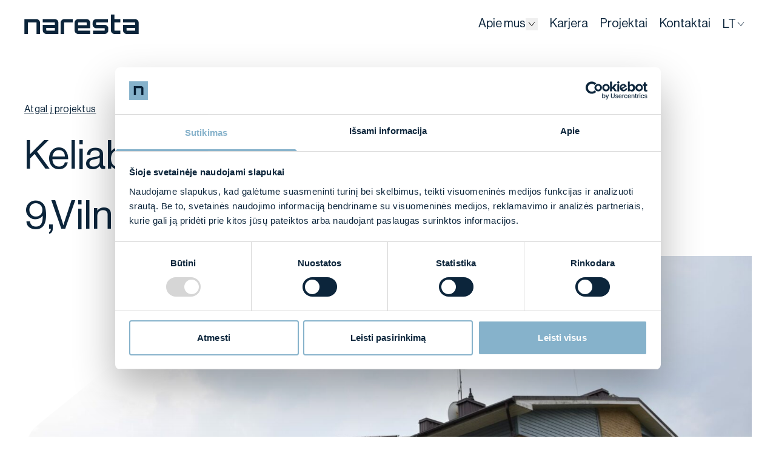

--- FILE ---
content_type: text/html; charset=UTF-8
request_url: https://naresta.lt/projektai/keliabutis-kotedzas-spindulio-g-3-5-7-9vilnius-statybos-darbai/
body_size: 10815
content:
<!doctype html>
<html lang="lt-LT">
  <head>
    <meta charset="utf-8">
    <meta name="viewport" content="width=device-width, initial-scale=1">

    <link rel="stylesheet" href="https://cdn.jsdelivr.net/npm/choices.js/public/assets/styles/choices.min.css">
        <script type="text/javascript">
	window.dataLayer = window.dataLayer || [];

	function gtag() {
		dataLayer.push(arguments);
	}

	gtag("consent", "default", {
		ad_personalization: "denied",
		ad_storage: "denied",
		ad_user_data: "denied",
		analytics_storage: "denied",
		functionality_storage: "denied",
		personalization_storage: "denied",
		security_storage: "granted",
		wait_for_update: 500,
	});
	gtag("set", "ads_data_redaction", true);
	</script>
<script type="text/javascript"
		id="Cookiebot"
		src="https://consent.cookiebot.com/uc.js"
		data-implementation="wp"
		data-cbid="ebd93a3a-ecdc-4b24-887f-2ba670e33ba2"
						data-culture="LT"
					></script>
<meta name='robots' content='index, follow, max-image-preview:large, max-snippet:-1, max-video-preview:-1' />
	<style>img:is([sizes="auto" i], [sizes^="auto," i]) { contain-intrinsic-size: 3000px 1500px }</style>
	<link rel="alternate" hreflang="lt" href="https://naresta.lt/projektai/keliabutis-kotedzas-spindulio-g-3-5-7-9vilnius-statybos-darbai/" />
<link rel="alternate" hreflang="x-default" href="https://naresta.lt/projektai/keliabutis-kotedzas-spindulio-g-3-5-7-9vilnius-statybos-darbai/" />

	<!-- This site is optimized with the Yoast SEO plugin v24.9 - https://yoast.com/wordpress/plugins/seo/ -->
	<title>Keliabutis kotedžas Spindulio g. 3, 5, 7, 9,Vilnius, statybos darbai - Naresta</title>
	<link rel="canonical" href="https://naresta.lt/projektai/keliabutis-kotedzas-spindulio-g-3-5-7-9vilnius-statybos-darbai/" />
	<meta property="og:locale" content="lt_LT" />
	<meta property="og:type" content="article" />
	<meta property="og:title" content="Keliabutis kotedžas Spindulio g. 3, 5, 7, 9,Vilnius, statybos darbai - Naresta" />
	<meta property="og:url" content="https://naresta.lt/projektai/keliabutis-kotedzas-spindulio-g-3-5-7-9vilnius-statybos-darbai/" />
	<meta property="og:site_name" content="Naresta" />
	<meta property="article:modified_time" content="2025-06-27T13:12:51+00:00" />
	<meta property="og:image" content="https://naresta.lt/app/uploads/2025/02/dsc_0004.jpeg" />
	<meta property="og:image:width" content="1920" />
	<meta property="og:image:height" content="1280" />
	<meta property="og:image:type" content="image/jpeg" />
	<meta name="twitter:card" content="summary_large_image" />
	<meta name="twitter:label1" content="Est. reading time" />
	<meta name="twitter:data1" content="1 minute" />
	<script type="application/ld+json" class="yoast-schema-graph">{"@context":"https://schema.org","@graph":[{"@type":"WebPage","@id":"https://naresta.lt/projektai/keliabutis-kotedzas-spindulio-g-3-5-7-9vilnius-statybos-darbai/","url":"https://naresta.lt/projektai/keliabutis-kotedzas-spindulio-g-3-5-7-9vilnius-statybos-darbai/","name":"Keliabutis kotedžas Spindulio g. 3, 5, 7, 9,Vilnius, statybos darbai - Naresta","isPartOf":{"@id":"https://naresta.lt/#website"},"primaryImageOfPage":{"@id":"https://naresta.lt/projektai/keliabutis-kotedzas-spindulio-g-3-5-7-9vilnius-statybos-darbai/#primaryimage"},"image":{"@id":"https://naresta.lt/projektai/keliabutis-kotedzas-spindulio-g-3-5-7-9vilnius-statybos-darbai/#primaryimage"},"thumbnailUrl":"https://naresta.lt/app/uploads/2025/02/dsc_0004.jpeg","datePublished":"2021-05-15T13:29:00+00:00","dateModified":"2025-06-27T13:12:51+00:00","breadcrumb":{"@id":"https://naresta.lt/projektai/keliabutis-kotedzas-spindulio-g-3-5-7-9vilnius-statybos-darbai/#breadcrumb"},"inLanguage":"lt-LT","potentialAction":[{"@type":"ReadAction","target":["https://naresta.lt/projektai/keliabutis-kotedzas-spindulio-g-3-5-7-9vilnius-statybos-darbai/"]}]},{"@type":"ImageObject","inLanguage":"lt-LT","@id":"https://naresta.lt/projektai/keliabutis-kotedzas-spindulio-g-3-5-7-9vilnius-statybos-darbai/#primaryimage","url":"https://naresta.lt/app/uploads/2025/02/dsc_0004.jpeg","contentUrl":"https://naresta.lt/app/uploads/2025/02/dsc_0004.jpeg","width":1920,"height":1280},{"@type":"BreadcrumbList","@id":"https://naresta.lt/projektai/keliabutis-kotedzas-spindulio-g-3-5-7-9vilnius-statybos-darbai/#breadcrumb","itemListElement":[{"@type":"ListItem","position":1,"name":"Home","item":"https://naresta.lt/"},{"@type":"ListItem","position":2,"name":"Keliabutis kotedžas Spindulio g. 3, 5, 7, 9,Vilnius, statybos darbai"}]},{"@type":"WebSite","@id":"https://naresta.lt/#website","url":"https://naresta.lt/","name":"Naresta","description":"","publisher":{"@id":"https://naresta.lt/#organization"},"potentialAction":[{"@type":"SearchAction","target":{"@type":"EntryPoint","urlTemplate":"https://naresta.lt/search/{search_term_string}"},"query-input":{"@type":"PropertyValueSpecification","valueRequired":true,"valueName":"search_term_string"}}],"inLanguage":"lt-LT"},{"@type":"Organization","@id":"https://naresta.lt/#organization","name":"Naresta","url":"https://naresta.lt/","logo":{"@type":"ImageObject","inLanguage":"lt-LT","@id":"https://naresta.lt/#/schema/logo/image/","url":"https://naresta.lt/app/uploads/2025/03/Homepage-scaled.jpg","contentUrl":"https://naresta.lt/app/uploads/2025/03/Homepage-scaled.jpg","width":2560,"height":1558,"caption":"Naresta"},"image":{"@id":"https://naresta.lt/#/schema/logo/image/"}}]}</script>
	<!-- / Yoast SEO plugin. -->


<style id='classic-theme-styles-inline-css'>
/*! This file is auto-generated */
.wp-block-button__link{color:#fff;background-color:#32373c;border-radius:9999px;box-shadow:none;text-decoration:none;padding:calc(.667em + 2px) calc(1.333em + 2px);font-size:1.125em}.wp-block-file__button{background:#32373c;color:#fff;text-decoration:none}
</style>
<style id='global-styles-inline-css'>
:root{--wp--preset--aspect-ratio--square: 1;--wp--preset--aspect-ratio--4-3: 4/3;--wp--preset--aspect-ratio--3-4: 3/4;--wp--preset--aspect-ratio--3-2: 3/2;--wp--preset--aspect-ratio--2-3: 2/3;--wp--preset--aspect-ratio--16-9: 16/9;--wp--preset--aspect-ratio--9-16: 9/16;--wp--preset--color--black: #000000;--wp--preset--color--cyan-bluish-gray: #abb8c3;--wp--preset--color--white: #ffffff;--wp--preset--color--pale-pink: #f78da7;--wp--preset--color--vivid-red: #cf2e2e;--wp--preset--color--luminous-vivid-orange: #ff6900;--wp--preset--color--luminous-vivid-amber: #fcb900;--wp--preset--color--light-green-cyan: #7bdcb5;--wp--preset--color--vivid-green-cyan: #00d084;--wp--preset--color--pale-cyan-blue: #8ed1fc;--wp--preset--color--vivid-cyan-blue: #0693e3;--wp--preset--color--vivid-purple: #9b51e0;--wp--preset--gradient--vivid-cyan-blue-to-vivid-purple: linear-gradient(135deg,rgba(6,147,227,1) 0%,rgb(155,81,224) 100%);--wp--preset--gradient--light-green-cyan-to-vivid-green-cyan: linear-gradient(135deg,rgb(122,220,180) 0%,rgb(0,208,130) 100%);--wp--preset--gradient--luminous-vivid-amber-to-luminous-vivid-orange: linear-gradient(135deg,rgba(252,185,0,1) 0%,rgba(255,105,0,1) 100%);--wp--preset--gradient--luminous-vivid-orange-to-vivid-red: linear-gradient(135deg,rgba(255,105,0,1) 0%,rgb(207,46,46) 100%);--wp--preset--gradient--very-light-gray-to-cyan-bluish-gray: linear-gradient(135deg,rgb(238,238,238) 0%,rgb(169,184,195) 100%);--wp--preset--gradient--cool-to-warm-spectrum: linear-gradient(135deg,rgb(74,234,220) 0%,rgb(151,120,209) 20%,rgb(207,42,186) 40%,rgb(238,44,130) 60%,rgb(251,105,98) 80%,rgb(254,248,76) 100%);--wp--preset--gradient--blush-light-purple: linear-gradient(135deg,rgb(255,206,236) 0%,rgb(152,150,240) 100%);--wp--preset--gradient--blush-bordeaux: linear-gradient(135deg,rgb(254,205,165) 0%,rgb(254,45,45) 50%,rgb(107,0,62) 100%);--wp--preset--gradient--luminous-dusk: linear-gradient(135deg,rgb(255,203,112) 0%,rgb(199,81,192) 50%,rgb(65,88,208) 100%);--wp--preset--gradient--pale-ocean: linear-gradient(135deg,rgb(255,245,203) 0%,rgb(182,227,212) 50%,rgb(51,167,181) 100%);--wp--preset--gradient--electric-grass: linear-gradient(135deg,rgb(202,248,128) 0%,rgb(113,206,126) 100%);--wp--preset--gradient--midnight: linear-gradient(135deg,rgb(2,3,129) 0%,rgb(40,116,252) 100%);--wp--preset--font-size--small: 13px;--wp--preset--font-size--medium: 20px;--wp--preset--font-size--large: 36px;--wp--preset--font-size--x-large: 42px;--wp--preset--spacing--20: 0.44rem;--wp--preset--spacing--30: 0.67rem;--wp--preset--spacing--40: 1rem;--wp--preset--spacing--50: 1.5rem;--wp--preset--spacing--60: 2.25rem;--wp--preset--spacing--70: 3.38rem;--wp--preset--spacing--80: 5.06rem;--wp--preset--shadow--natural: 6px 6px 9px rgba(0, 0, 0, 0.2);--wp--preset--shadow--deep: 12px 12px 50px rgba(0, 0, 0, 0.4);--wp--preset--shadow--sharp: 6px 6px 0px rgba(0, 0, 0, 0.2);--wp--preset--shadow--outlined: 6px 6px 0px -3px rgba(255, 255, 255, 1), 6px 6px rgba(0, 0, 0, 1);--wp--preset--shadow--crisp: 6px 6px 0px rgba(0, 0, 0, 1);}:where(.is-layout-flex){gap: 0.5em;}:where(.is-layout-grid){gap: 0.5em;}body .is-layout-flex{display: flex;}.is-layout-flex{flex-wrap: wrap;align-items: center;}.is-layout-flex > :is(*, div){margin: 0;}body .is-layout-grid{display: grid;}.is-layout-grid > :is(*, div){margin: 0;}:where(.wp-block-columns.is-layout-flex){gap: 2em;}:where(.wp-block-columns.is-layout-grid){gap: 2em;}:where(.wp-block-post-template.is-layout-flex){gap: 1.25em;}:where(.wp-block-post-template.is-layout-grid){gap: 1.25em;}.has-black-color{color: var(--wp--preset--color--black) !important;}.has-cyan-bluish-gray-color{color: var(--wp--preset--color--cyan-bluish-gray) !important;}.has-white-color{color: var(--wp--preset--color--white) !important;}.has-pale-pink-color{color: var(--wp--preset--color--pale-pink) !important;}.has-vivid-red-color{color: var(--wp--preset--color--vivid-red) !important;}.has-luminous-vivid-orange-color{color: var(--wp--preset--color--luminous-vivid-orange) !important;}.has-luminous-vivid-amber-color{color: var(--wp--preset--color--luminous-vivid-amber) !important;}.has-light-green-cyan-color{color: var(--wp--preset--color--light-green-cyan) !important;}.has-vivid-green-cyan-color{color: var(--wp--preset--color--vivid-green-cyan) !important;}.has-pale-cyan-blue-color{color: var(--wp--preset--color--pale-cyan-blue) !important;}.has-vivid-cyan-blue-color{color: var(--wp--preset--color--vivid-cyan-blue) !important;}.has-vivid-purple-color{color: var(--wp--preset--color--vivid-purple) !important;}.has-black-background-color{background-color: var(--wp--preset--color--black) !important;}.has-cyan-bluish-gray-background-color{background-color: var(--wp--preset--color--cyan-bluish-gray) !important;}.has-white-background-color{background-color: var(--wp--preset--color--white) !important;}.has-pale-pink-background-color{background-color: var(--wp--preset--color--pale-pink) !important;}.has-vivid-red-background-color{background-color: var(--wp--preset--color--vivid-red) !important;}.has-luminous-vivid-orange-background-color{background-color: var(--wp--preset--color--luminous-vivid-orange) !important;}.has-luminous-vivid-amber-background-color{background-color: var(--wp--preset--color--luminous-vivid-amber) !important;}.has-light-green-cyan-background-color{background-color: var(--wp--preset--color--light-green-cyan) !important;}.has-vivid-green-cyan-background-color{background-color: var(--wp--preset--color--vivid-green-cyan) !important;}.has-pale-cyan-blue-background-color{background-color: var(--wp--preset--color--pale-cyan-blue) !important;}.has-vivid-cyan-blue-background-color{background-color: var(--wp--preset--color--vivid-cyan-blue) !important;}.has-vivid-purple-background-color{background-color: var(--wp--preset--color--vivid-purple) !important;}.has-black-border-color{border-color: var(--wp--preset--color--black) !important;}.has-cyan-bluish-gray-border-color{border-color: var(--wp--preset--color--cyan-bluish-gray) !important;}.has-white-border-color{border-color: var(--wp--preset--color--white) !important;}.has-pale-pink-border-color{border-color: var(--wp--preset--color--pale-pink) !important;}.has-vivid-red-border-color{border-color: var(--wp--preset--color--vivid-red) !important;}.has-luminous-vivid-orange-border-color{border-color: var(--wp--preset--color--luminous-vivid-orange) !important;}.has-luminous-vivid-amber-border-color{border-color: var(--wp--preset--color--luminous-vivid-amber) !important;}.has-light-green-cyan-border-color{border-color: var(--wp--preset--color--light-green-cyan) !important;}.has-vivid-green-cyan-border-color{border-color: var(--wp--preset--color--vivid-green-cyan) !important;}.has-pale-cyan-blue-border-color{border-color: var(--wp--preset--color--pale-cyan-blue) !important;}.has-vivid-cyan-blue-border-color{border-color: var(--wp--preset--color--vivid-cyan-blue) !important;}.has-vivid-purple-border-color{border-color: var(--wp--preset--color--vivid-purple) !important;}.has-vivid-cyan-blue-to-vivid-purple-gradient-background{background: var(--wp--preset--gradient--vivid-cyan-blue-to-vivid-purple) !important;}.has-light-green-cyan-to-vivid-green-cyan-gradient-background{background: var(--wp--preset--gradient--light-green-cyan-to-vivid-green-cyan) !important;}.has-luminous-vivid-amber-to-luminous-vivid-orange-gradient-background{background: var(--wp--preset--gradient--luminous-vivid-amber-to-luminous-vivid-orange) !important;}.has-luminous-vivid-orange-to-vivid-red-gradient-background{background: var(--wp--preset--gradient--luminous-vivid-orange-to-vivid-red) !important;}.has-very-light-gray-to-cyan-bluish-gray-gradient-background{background: var(--wp--preset--gradient--very-light-gray-to-cyan-bluish-gray) !important;}.has-cool-to-warm-spectrum-gradient-background{background: var(--wp--preset--gradient--cool-to-warm-spectrum) !important;}.has-blush-light-purple-gradient-background{background: var(--wp--preset--gradient--blush-light-purple) !important;}.has-blush-bordeaux-gradient-background{background: var(--wp--preset--gradient--blush-bordeaux) !important;}.has-luminous-dusk-gradient-background{background: var(--wp--preset--gradient--luminous-dusk) !important;}.has-pale-ocean-gradient-background{background: var(--wp--preset--gradient--pale-ocean) !important;}.has-electric-grass-gradient-background{background: var(--wp--preset--gradient--electric-grass) !important;}.has-midnight-gradient-background{background: var(--wp--preset--gradient--midnight) !important;}.has-small-font-size{font-size: var(--wp--preset--font-size--small) !important;}.has-medium-font-size{font-size: var(--wp--preset--font-size--medium) !important;}.has-large-font-size{font-size: var(--wp--preset--font-size--large) !important;}.has-x-large-font-size{font-size: var(--wp--preset--font-size--x-large) !important;}
:where(.wp-block-post-template.is-layout-flex){gap: 1.25em;}:where(.wp-block-post-template.is-layout-grid){gap: 1.25em;}
:where(.wp-block-columns.is-layout-flex){gap: 2em;}:where(.wp-block-columns.is-layout-grid){gap: 2em;}
:root :where(.wp-block-pullquote){font-size: 1.5em;line-height: 1.6;}
</style>
<link rel="stylesheet" href="https://naresta.lt/app/plugins/contact-form-7/includes/css/styles.css?ver=6.1.1"><link rel="stylesheet" href="https://naresta.lt/app/themes/naresta/public/css/app.c182db.css"><script id="wpml-cookie-js-extra">
var wpml_cookies = {"wp-wpml_current_language":{"value":"lt","expires":1,"path":"\/"}};
var wpml_cookies = {"wp-wpml_current_language":{"value":"lt","expires":1,"path":"\/"}};
</script>
<script src="https://naresta.lt/app/plugins/wpml-multilingual-cms/res/js/cookies/language-cookie.js?ver=473900" defer data-wp-strategy="defer"></script><script src="//code.jquery.com/jquery-3.6.0.min.js?ver=3.6.0"></script><meta name="generator" content="WPML ver:4.7.3 stt:1,32;" />
<link rel="icon" href="https://naresta.lt/app/uploads/2024/11/cropped-favicon-32x32.png" sizes="32x32">
<link rel="icon" href="https://naresta.lt/app/uploads/2024/11/cropped-favicon-192x192.png" sizes="192x192">
<link rel="apple-touch-icon" href="https://naresta.lt/app/uploads/2024/11/cropped-favicon-180x180.png">
<meta name="msapplication-TileImage" content="https://naresta.lt/app/uploads/2024/11/cropped-favicon-270x270.png">
		<style id="wp-custom-css">
			.otgs-development-site-front-end {
	display: none;
}


.filter-status .choices[data-type=select-one] .choices__list.choices__list--dropdown .choices__list >*:first-child,
.filter-object .choices[data-type=select-one] .choices__list.choices__list--dropdown .choices__list >*:first-child {
	display: none !important;
}

.grecaptcha-badge {
	display: none;
}		</style>
		
          <script type="text/javascript">
        window.omnisend = window.omnisend || [];
        omnisend.push(["brandID", "66c33e853038db5d85a524bb"]);
        omnisend.push(["track", "$pageViewed"]);
        !function(){var e=document.createElement("script");
          e.type="text/javascript",e.async=!0,
                  e.src="https://omnisnippet1.com/inshop/launcher-v2.js";
          var t=document.getElementsByTagName("script")[0];
          t.parentNode.insertBefore(e,t)}();
      </script>
      </head>

  <body class="wp-singular projects-template-default single single-projects postid-3489 wp-embed-responsive wp-theme-naresta loading keliabutis-kotedzas-spindulio-g-3-5-7-9vilnius-statybos-darbai static-page" x-data="{ nav: false }" :class="{'navigation-open': nav, '': !(nav) }" x-on:resize.window="nav = false">
    
     <div class="page-scroll">
       <header class="header">
    <div class="px-5 w-full lg:px-10">
        <div id="header-body" class="w-full lg:py-0 py-[15px] mx-auto">
            <div class="relative">
                <div class="flex justify-between gap-4 items-center">
                    <div class="w-[189px] h-[32px] block"></div>
                    <div class="logo-container">
                        <div class="logo-wrapper">
                            <a href="https://naresta.lt/" class="logo" id="logo">
                                <svg width="1360" height="231" viewBox="0 0 1360 231" fill="none" xmlns="http://www.w3.org/2000/svg">
                                    <path d="M817.575 191.044H952.51C954.779 191.044 956.632 189.252 956.632 187.057V166.721C956.632 164.526 954.779 162.735 952.51 162.735H855.837C843.886 162.735 833.602 158.524 825.125 150.192C816.602 141.861 812.387 132.006 812.387 120.629V96.261C812.387 84.6595 816.649 74.7602 825.125 66.5629C833.649 58.3209 843.886 54.2 855.837 54.2H993.226V94.3349H857.828C855.559 94.3349 853.706 96.1267 853.706 98.3215V118.479C853.706 120.673 855.512 122.465 857.782 122.465H954.455C966.406 122.465 976.736 126.631 985.352 134.963C993.967 143.294 998.275 153.149 998.275 164.526V188.894C998.275 200.495 993.967 210.395 985.352 218.592C976.736 226.834 966.452 230.91 954.455 230.91H817.575V190.999V191.044Z"/>
                                    <path d="M640.905 230.955C628.954 230.955 618.67 226.834 610.193 218.637C601.67 210.395 597.455 200.496 597.455 188.939V96.306C597.455 84.7044 601.717 74.8051 610.193 66.6079C618.717 58.3659 628.954 54.2449 640.905 54.2449H739.523C751.474 54.2449 761.758 58.3659 770.234 66.6079C778.758 74.8499 783.019 84.7492 783.019 96.306V162.735H638.681V187.102C638.681 189.297 640.534 191.089 642.804 191.089H783.019V231H640.905V230.955ZM638.728 126.766H741.747V98.3665C741.747 96.1716 739.894 94.3798 737.624 94.3798H642.85C640.58 94.3798 638.728 96.1716 638.728 98.3665V126.766Z"/>
                                    <path d="M431.068 230.955V96.261C431.068 84.6595 435.33 74.7602 443.806 66.563C452.33 58.3209 462.567 54.2 474.518 54.2H575.962V94.3349H472.479L472.294 230.955H431.022H431.068Z"/>
                                    <path d="M262.18 230.955C250.229 230.955 239.945 226.834 231.469 218.637C222.945 210.395 218.73 200.496 218.73 188.939V122.51H363.068V98.3665C363.068 96.1716 361.215 94.3798 358.899 94.3798H218.73V54.2449H360.845C372.796 54.2449 383.079 58.3659 391.556 66.6079C400.079 74.8499 404.294 84.7492 404.294 96.306V231H262.18V230.955ZM363.022 187.058V158.435H260.003V187.058C260.003 189.252 261.856 191.044 264.125 191.044H358.899C361.169 191.044 363.022 189.252 363.022 187.058Z"/>
                                    <path d="M1217.89 230.955C1205.93 230.955 1195.65 226.834 1187.17 218.637C1178.65 210.395 1174.44 200.496 1174.44 188.939V122.51H1318.77V98.4113C1318.77 96.2164 1316.87 94.3798 1314.6 94.3798H1174.44V54.2449H1316.55C1328.5 54.2449 1338.78 58.3659 1347.26 66.6079C1355.78 74.8499 1360 84.7492 1360 96.306V231H1217.89V230.955ZM1318.73 187.058V158.479H1215.71V187.058C1215.71 189.297 1217.56 191.089 1219.88 191.089H1314.6C1316.87 191.089 1318.77 189.297 1318.77 187.058H1318.73Z"/>
                                    <path d="M0 230.955V54.2449H142.114C154.065 54.2449 164.349 58.3659 172.826 66.6079C181.349 74.8499 185.61 84.7492 185.61 96.306V231H144.338V94.2902H41.2262V231H0L0 230.955Z"/>
                                    <path d="M1073.55 230.955C1061.6 230.955 1051.31 226.834 1042.84 218.637C1034.31 210.395 1030.1 200.496 1030.1 188.939V0H1071.37V54.2449H1142.57V94.1559H1071.37V186.968C1071.42 189.163 1073.27 190.955 1075.54 190.955L1142.57 191.089V231H1073.55V230.955Z"/>
                                </svg>
                            </a>
                        </div>
                    </div>
                    <div class="header-nav">
                        <div class="header-right">
                                                            <div class="site-navigation sm:py-7" x-data="{ submenu: false }">
                                    <nav class="navigation-container">
                                        <ul class="menu" x-on:click.stop.outside="submenu = false">
                                                                                            <li class="menu-item  menu-item-has-children pr-2.5  " :class="{ 'is-active': submenu, '': !(submenu) }" >
                                                                                                            <span class="w-full flex items-center gap-1 ">
                                                                                                            <a href="https://naresta.lt/musu-kompanija/"><span  class="!pr-0">Apie mus</span></a>
                                                                                                            <button type="button" class="lg:w-5 lg:h-5 w-8 h-8 flex items-center justify-center" aria-label="Išskleisti menių" x-on:click="submenu = !submenu">
                                                            <span class="sr-only">Dropdown</span>
                                                            <svg class="stroke-current text-blue-100 transition-all duration-300 ease-linear rotate-0" :class="{ 'rotate-180': submenu, '': !(submenu) }" fill="none" width="16" height="8" aria-hidden="true" tabindex="-1">
                                                                <use xlink:href="https://naresta.lt/app/themes/naresta/public/images/icons/icons.652eed.svg#arrow"/>
                                                            </svg>
                                                        </button>
                                                                                                                                                                </span>
                                                                                                                                                                <ul class="sub-menu">
                                                                                                                            <li class="menu-item "><a href="https://naresta.lt/musu-kompanija/"><span>Mūsų kompanija</span></a></li>
                                                                                                                            <li class="menu-item "><a href="https://naresta.lt/paslaugos/"><span>Paslaugos</span></a></li>
                                                                                                                            <li class="menu-item "><a href="https://naresta.lt/naujienos/"><span>Naujienos</span></a></li>
                                                                                                                    </ul>
                                                                                                    </li>
                                                                                            <li class="menu-item  " >
                                                                                                            <a href="https://naresta.lt/karjera/"><span >Karjera</span></a>
                                                                                                                                                                                                            </li>
                                                                                            <li class="menu-item  " >
                                                                                                            <a href="https://naresta.lt/projektai/"><span >Projektai</span></a>
                                                                                                                                                                                                            </li>
                                                                                            <li class="menu-item  " >
                                                                                                            <a href="https://naresta.lt/kontaktai/"><span >Kontaktai</span></a>
                                                                                                                                                                                                            </li>
                                                                                    </ul>
                                    </nav>
                                </div>
                                                                                        <div class="lang" :class="{ 'is-active': lang, '': !(lang) }" x-data="{ lang: false }" x-on:click.stop.outside="lang = false" x-on:resize.window="lang = false">
                                    <ul class="lang-menu">
                                        <li x-on:click="lang = !lang"><span class="current uppercase">lt
                                            <svg class="stroke-current text-blue" fill="none" width="16" height="8">
                                                <use xlink:href="https://naresta.lt/app/themes/naresta/public/images/icons/icons.652eed.svg#arrow"/>
                                            </svg>
                                        </span>
                                            <ul class="lang-submenu">
                                                                                                    <li class=""><a href="https://naresta.lt/en/">en</a></li>
                                                                                                    <li class=" current "><a href="https://naresta.lt/projektai/keliabutis-kotedzas-spindulio-g-3-5-7-9vilnius-statybos-darbai/">lt</a></li>
                                                                                            </ul>
                                        </li>
                                    </ul>
                                </div>
                                                    </div>
                    </div>
                    <button type="button" class="lg:hidden">
                          <span class="hamburger" :class="{ 'is-active': nav, '': !(nav) }" x-on:click="nav = !nav" aria-label="Toggle navigation" aria-controls="navigation" aria-expanded="true/false">
                            <span class="hamburger__body">
                              <span class="hamburger__inner"></span>
                            </span>
                            <span class="sr-only">Toggle navigation</span>
                          </span>
                    </button>
                </div>
            </div>
        </div>
    </div>
</header>

       <main id="main" class="main">
         <div class="project-banner md:mt-[88px] mt-8 mb-20">
 <div class="container">
  <div>
       <a href="https://naresta.lt/projektai/" class="text-blue text-base leading-5 tracking-[0.32px] underline hover:no-underline">
     Atgal į projektus
    </a>
          <h2 class="sm:mt-4 mt-6 text-blue lg:text-66px text-5xl lg:leading-normal leading-[52px]">
     Keliabutis kotedžas Spindulio g. 3, 5, 7, 9,Vilnius, statybos darbai
    </h2>
     </div>
            <div class="clip-path sm:mt-4 mt-8">
            <img width="1920" height="1280" src="https://naresta.lt/app/uploads/2025/02/dsc_0004.jpeg" class="block min-h-[425px] w-full max-h-[600px] object-cover wp-post-image" alt="" decoding="async" loading="lazy" srcset="https://naresta.lt/app/uploads/2025/02/dsc_0004.jpeg 1920w, https://naresta.lt/app/uploads/2025/02/dsc_0004-300x200.jpeg 300w, https://naresta.lt/app/uploads/2025/02/dsc_0004-1024x683.jpeg 1024w, https://naresta.lt/app/uploads/2025/02/dsc_0004-768x512.jpeg 768w, https://naresta.lt/app/uploads/2025/02/dsc_0004-1536x1024.jpeg 1536w" sizes="auto, (max-width: 1920px) 100vw, 1920px">
        </div>
     </div>
</div>

 <div class="my-20">
  <div class="container">
   <div class="space-y-20">
    <div class="flex md:flex-row flex-col md:items-start gap-6 justify-between">
     <h2 class="text-blue sm:text-[38px] text-3xl sm:leading-[49px]">Apie projektą</h2>
     <div class="space-y-8 lg:max-w-[673px] lg:w-full">

             <div class="space-y-2">
        <div class="text-secondary text-sm tracking-[0.28px]">Adresas:</div>
        <div class="text-blue sm:text-22px text-xl sm:leading-7">
                            Spindulio g. 3,
                        Vilnius</div>
       </div>
      
                         <div class="space-y-2">
                      <div class="text-secondary text-sm tracking-[0.28px]">Statybos pabaigos metai:</div>
                                <div class="text-blue sm:text-22px text-xl sm:leading-7"> 2002 m.</div>
                   </div>
                    </div>
    </div>
    <div class="flex md:flex-row flex-col md:items-start gap-6  justify-end ">
                <div class="md:max-w-[673px] w-full">
       <div class="map small" data-zoom="14" data-marker="https://naresta.lt/app/themes/naresta/public/images/maps/pin.7f943b.png"></div>

              <script>
        var mapData = {
         key: 'AIzaSyARBodJJwx1UJqgoHXXbY6iyVSP4M1RboM',
         language: 'lt',
         markersPath: "https://naresta.lt/app/themes/naresta/resources/images/maps/",
         infoWindow: false,
         markers: [
          ["1", 54.7450455, 25.2680467, "pin"],
         ],
        }
       </script>
      </div>
         </div>
   </div>
  </div>
 </div>
  <div class="my-20">
  <div class="container">
   <div class="grid md:grid-cols-2 gap-4">
               <div class="md:col-span-2  scale-img">
       <img width="1920" height="1280" src="https://naresta.lt/app/uploads/2025/02/dsc_00012.jpeg" class="w-full object-cover max-h-[600px] min-h-[220px] h-full" alt="" decoding="async" loading="lazy" srcset="https://naresta.lt/app/uploads/2025/02/dsc_00012.jpeg 1920w, https://naresta.lt/app/uploads/2025/02/dsc_00012-300x200.jpeg 300w, https://naresta.lt/app/uploads/2025/02/dsc_00012-1024x683.jpeg 1024w, https://naresta.lt/app/uploads/2025/02/dsc_00012-768x512.jpeg 768w, https://naresta.lt/app/uploads/2025/02/dsc_00012-1536x1024.jpeg 1536w" sizes="auto, (max-width: 1920px) 100vw, 1920px" />
      </div>
                         <div class=" scale-img">
       <img width="1920" height="1280" src="https://naresta.lt/app/uploads/2025/02/dsc_0004.jpeg" class="w-full object-cover max-h-[600px] min-h-[300px] h-full" alt="" decoding="async" loading="lazy" srcset="https://naresta.lt/app/uploads/2025/02/dsc_0004.jpeg 1920w, https://naresta.lt/app/uploads/2025/02/dsc_0004-300x200.jpeg 300w, https://naresta.lt/app/uploads/2025/02/dsc_0004-1024x683.jpeg 1024w, https://naresta.lt/app/uploads/2025/02/dsc_0004-768x512.jpeg 768w, https://naresta.lt/app/uploads/2025/02/dsc_0004-1536x1024.jpeg 1536w" sizes="auto, (max-width: 1920px) 100vw, 1920px" />
      </div>
                 </div>
  </div>
 </div>
 <div class="my-36 sm:mb-40">
  <div class="container">
   <div class="flex items-center gap-2 justify-between sm:mb-7 mb-5">
    <div class="text-blue sm:leading-[49px] sm:text-[38px] text-[30px] leading-8">Kiti projektai</div>
                  <a href="https://naresta.lt/projektai/" class="button button--blue-light shrink-0">Visi projektai</a>
          </div>
                 <div class="swiper three-col-swiper">
            <div class="swiper-wrapper">
                                                          <div class="swiper-slide">
                      <a href="https://naresta.lt/projektai/a-gostauto-kvartalo-pirmojo-konversijos-etapo-modernizavimo-statybos-darbai/" class="relative block h-full">
                                                         <div class="cnv scale-img h-full">
                                   <img width="1810" height="2560" src="https://naresta.lt/app/uploads/2024/08/Vizualizacija_prieigos-2.1-be-logo-resize-scaled.jpg" class="w-full h-full object-cover max-h-[300px] wp-post-image" alt="" decoding="async" loading="lazy" srcset="https://naresta.lt/app/uploads/2024/08/Vizualizacija_prieigos-2.1-be-logo-resize-scaled.jpg 1810w, https://naresta.lt/app/uploads/2024/08/Vizualizacija_prieigos-2.1-be-logo-resize-212x300.jpg 212w, https://naresta.lt/app/uploads/2024/08/Vizualizacija_prieigos-2.1-be-logo-resize-724x1024.jpg 724w, https://naresta.lt/app/uploads/2024/08/Vizualizacija_prieigos-2.1-be-logo-resize-768x1086.jpg 768w, https://naresta.lt/app/uploads/2024/08/Vizualizacija_prieigos-2.1-be-logo-resize-1086x1536.jpg 1086w, https://naresta.lt/app/uploads/2024/08/Vizualizacija_prieigos-2.1-be-logo-resize-1448x2048.jpg 1448w" sizes="auto, (max-width: 1810px) 100vw, 1810px">
                               </div>
                                                                                  <div class="absolute z-10 md:top-6 top-4 md:left-6 left-4 pointer-events-none flex items-center gap-2">
                                                                        <div class="px-3 py-1.5 text-blue text-base bg-white bg-opacity-60 backdrop-blur-[3px]">
                                          Vilnius
                                      </div>
                                                                </div>
                                                                              <div class="z-10 text-white sm:text-lg text-base tracking-[0.36px] absolute md:bottom-6 bottom-4 left-0 md:px-6 px-4 max-w-[395px] pointer-events-none">
                                A. Goštauto kvartalo pirmojo konversijos etapo modernizavimo statybos darbai
                            </div>
                                              </a>
                     </div>
                                                          <div class="swiper-slide">
                      <a href="https://naresta.lt/projektai/nacionalinio-stadiono-statybos/" class="relative block h-full">
                                                         <div class="cnv scale-img h-full">
                                   <img width="1920" height="1501" src="https://naresta.lt/app/uploads/2025/02/267-04.0_CopyrightDMOO.jpg" class="w-full h-full object-cover max-h-[300px] wp-post-image" alt="" decoding="async" loading="lazy" srcset="https://naresta.lt/app/uploads/2025/02/267-04.0_CopyrightDMOO.jpg 1920w, https://naresta.lt/app/uploads/2025/02/267-04.0_CopyrightDMOO-300x235.jpg 300w, https://naresta.lt/app/uploads/2025/02/267-04.0_CopyrightDMOO-1024x801.jpg 1024w, https://naresta.lt/app/uploads/2025/02/267-04.0_CopyrightDMOO-768x600.jpg 768w, https://naresta.lt/app/uploads/2025/02/267-04.0_CopyrightDMOO-1536x1201.jpg 1536w" sizes="auto, (max-width: 1920px) 100vw, 1920px">
                               </div>
                                                                                  <div class="absolute z-10 md:top-6 top-4 md:left-6 left-4 pointer-events-none flex items-center gap-2">
                                                                        <div class="px-3 py-1.5 text-blue text-base bg-white bg-opacity-60 backdrop-blur-[3px]">
                                          Vilnius
                                      </div>
                                                                </div>
                                                                              <div class="z-10 text-white sm:text-lg text-base tracking-[0.36px] absolute md:bottom-6 bottom-4 left-0 md:px-6 px-4 max-w-[395px] pointer-events-none">
                                Nacionalinio stadiono Vilniuje statyba
                            </div>
                                              </a>
                     </div>
                                                          <div class="swiper-slide">
                      <a href="https://naresta.lt/projektai/technologiju-miestelio-cyber-city-iv-etapo-statyba/" class="relative block h-full">
                                                         <div class="cnv scale-img h-full">
                                   <img width="1920" height="1440" src="https://naresta.lt/app/uploads/2025/02/viz1.jpg" class="w-full h-full object-cover max-h-[300px] wp-post-image" alt="" decoding="async" loading="lazy" srcset="https://naresta.lt/app/uploads/2025/02/viz1.jpg 1920w, https://naresta.lt/app/uploads/2025/02/viz1-300x225.jpg 300w, https://naresta.lt/app/uploads/2025/02/viz1-1024x768.jpg 1024w, https://naresta.lt/app/uploads/2025/02/viz1-768x576.jpg 768w, https://naresta.lt/app/uploads/2025/02/viz1-1536x1152.jpg 1536w" sizes="auto, (max-width: 1920px) 100vw, 1920px">
                               </div>
                                                                                  <div class="absolute z-10 md:top-6 top-4 md:left-6 left-4 pointer-events-none flex items-center gap-2">
                                                                        <div class="px-3 py-1.5 text-blue text-base bg-white bg-opacity-60 backdrop-blur-[3px]">
                                          Vilnius
                                      </div>
                                                                </div>
                                                                              <div class="z-10 text-white sm:text-lg text-base tracking-[0.36px] absolute md:bottom-6 bottom-4 left-0 md:px-6 px-4 max-w-[395px] pointer-events-none">
                                Technologijų miestelio „Cyber City“ IV etapo statyba
                            </div>
                                              </a>
                     </div>
                            </div>
            <div class="swiper-pagination"></div>
           </div>
        </div>
 </div>
       </main>

       <footer class="footer">
    <div class="container">
        <div class="footer-body">
            <div class="lg:col-span-3">
                <section class="widget nav_menu-5 widget_nav_menu"><h3 class="widget-title">Navigacija</h3><div class="menu-navigacija-container"><ul id="menu-navigacija" class="menu"><li id="menu-item-43" class="menu-item menu-item-type-post_type menu-item-object-page menu-item-43"><a href="https://naresta.lt/musu-kompanija/">Mūsų kompanija</a></li>
<li id="menu-item-4186" class="menu-item menu-item-type-post_type menu-item-object-page menu-item-4186"><a href="https://naresta.lt/paslaugos/">Paslaugos</a></li>
<li id="menu-item-45" class="menu-item menu-item-type-post_type menu-item-object-page current_page_parent menu-item-45"><a href="https://naresta.lt/naujienos/">Naujienos</a></li>
<li id="menu-item-46" class="menu-item menu-item-type-post_type menu-item-object-page menu-item-46"><a href="https://naresta.lt/projektai/">Projektai</a></li>
<li id="menu-item-47" class="menu-item menu-item-type-post_type menu-item-object-page menu-item-47"><a href="https://naresta.lt/karjera/">Karjera</a></li>
<li id="menu-item-48" class="menu-item menu-item-type-post_type menu-item-object-page menu-item-48"><a href="https://naresta.lt/kontaktai/">Kontaktai</a></li>
</ul></div></section>            </div>
            <div class="lg:col-span-3">
                <div id="nav_menu-6" class="widget widget_nav_menu social"><h3 class="widget-title">Socialiniai tinklai</h3><div class="menu-soc-tinklai-container"><ul id="menu-soc-tinklai" class="menu"><li id="menu-item-49" class="menu-item menu-item-type-custom menu-item-object-custom menu-item-49"><a target="_blank" href="https://www.facebook.com/UABNaresta/?locale=lt_LT">Facebook</a></li>
<li id="menu-item-50" class="menu-item menu-item-type-custom menu-item-object-custom menu-item-50"><a target="_blank" href="https://lt.linkedin.com/company/uab-naresta">Linkedin</a></li>
</ul></div></div>            </div>
            <div class="lg:col-span-6">
                <div id="nav_menu-2" class="widget widget_nl">
                    <h3 class="widget-title">Naujienlaiškis</h3>
                    <form action="/" method="post" id="form-newsletter" class="form-newsletter">
    <div class="field-group">
        <label class="form-element" for="email">
            <span class="form-label sr-only">Email address</span>
            <input class="form-input" type="email" name="email" id="email" value="" placeholder="El. paštas" autocomplete="new-password" required>
        </label>
        <div class="flex sm:flex-row flex-col sm:items-center sm:justify-between gap-4 mt-4">
            <div class="form-checkbox-group">
                <input id="privacy" name="accept" type="checkbox" value="1" class="input-checkbox" required>
                                    <label for="privacy" class="form-label">Sutinku su <a href="https://naresta.lt/privatumo-politika/" target="_blank">privatumo politika</a></label>
                            </div>
            <button type="submit" class="button button--transparent">Prenumeruoti</button>
        </div>
        <div class="footer-newsletter-result success">Dėkojame. Jūs užsisakėte mūsų naujienlaiškį.</div>
        <div class="footer-newsletter-result bad">Įvyko klaida, bandykite dar kartą.</div>
    </div>
</form>
                </div>
            </div>
        </div>
        <div class="pointer-events-none">
            <img src="https://naresta.lt/app/themes/naresta/public/images/logo-light-blue.e04b91.svg" alt="">
        </div>
        <div class="footnote">
            <section class="widget nav_menu-4 widget_nav_menu"><h3 class="widget-title">Footnote Navigation</h3><div class="menu-footnote-container"><ul id="menu-footnote" class="menu"><li id="menu-item-51" class="menu-item menu-item-type-post_type menu-item-object-page menu-item-privacy-policy menu-item-51"><a rel="privacy-policy" href="https://naresta.lt/privatumo-politika/">Privatumo politika</a></li>
<li id="menu-item-3753" class="menu-item menu-item-type-post_type menu-item-object-page menu-item-3753"><a href="https://naresta.lt/kandidatu-privatumo-politika/">Kandidatų privatumo politika</a></li>
<li id="menu-item-678" class="menu-item menu-item-type-post_type menu-item-object-page menu-item-678"><a href="https://naresta.lt/slapuku-politika/">Slapukų politika</a></li>
</ul></div></section>            <div class="text-blue-100 text-sm tracking-sm">
                &copy; 2025 - Visos teisės saugomos
            </div>
        </div>
    </div>
</footer>
     </div>

    <script src="https://cdn.jsdelivr.net/npm/choices.js/public/assets/scripts/choices.min.js"></script>
        <script type="speculationrules">
{"prefetch":[{"source":"document","where":{"and":[{"href_matches":"\/*"},{"not":{"href_matches":["\/wp\/wp-*.php","\/wp\/wp-admin\/*","\/app\/uploads\/*","\/app\/*","\/app\/plugins\/*","\/app\/themes\/naresta\/*","\/*\\?(.+)"]}},{"not":{"selector_matches":"a[rel~=\"nofollow\"]"}},{"not":{"selector_matches":".no-prefetch, .no-prefetch a"}}]},"eagerness":"conservative"}]}
</script>
<script src="https://naresta.lt/wp/wp-includes/js/dist/hooks.min.js?ver=4d63a3d491d11ffd8ac6"></script><script src="https://naresta.lt/wp/wp-includes/js/dist/i18n.min.js?ver=5e580eb46a90c2b997e6"></script><script>
wp.i18n.setLocaleData( { 'text direction\u0004ltr': [ 'ltr' ] } );
</script><script src="https://naresta.lt/app/plugins/contact-form-7/includes/swv/js/index.js?ver=6.1.1"></script><script>
var wpcf7 = {
    "api": {
        "root": "https:\/\/naresta.lt\/wp-json\/",
        "namespace": "contact-form-7\/v1"
    }
};
</script><script src="https://naresta.lt/app/plugins/contact-form-7/includes/js/index.js?ver=6.1.1"></script><script>
document.addEventListener('wpcf7mailsent', function(event) {
            if (event.detail.contactFormId == '5361') {
                setTimeout(function() {
                    window.location.href = 'https://naresta.lt';
                }, 1000);
            }
        }, false);
</script><script src="https://www.google.com/recaptcha/api.js?render=6LcN7SIrAAAAAG9l7IEd1ui4mTqQuL_obfGrZ4aM&amp;ver=3.0"></script><script src="https://naresta.lt/wp/wp-includes/js/dist/vendor/wp-polyfill.min.js?ver=3.15.0"></script><script>
var wpcf7_recaptcha = {
    "sitekey": "6LcN7SIrAAAAAG9l7IEd1ui4mTqQuL_obfGrZ4aM",
    "actions": {
        "homepage": "homepage",
        "contactform": "contactform"
    }
};
</script><script src="https://naresta.lt/app/plugins/contact-form-7/modules/recaptcha/index.js?ver=6.1.1"></script><script id="app/0-js-extra">
var web = {"ajaxurl":"https:\/\/naresta.lt\/wp\/wp-admin\/admin-ajax.php","root":"https:\/\/naresta.lt\/wp-json\/","nonce":"51f9d33192","subscribe_nonce":"9e8619b227"};
</script>
<script>
(()=>{"use strict";var e,r={},o={};function t(e){var n=o[e];if(void 0!==n)return n.exports;var a=o[e]={exports:{}};return r[e](a,a.exports,t),a.exports}t.m=r,e=[],t.O=(r,o,n,a)=>{if(!o){var i=1/0;for(u=0;u<e.length;u++){for(var[o,n,a]=e[u],l=!0,f=0;f<o.length;f++)(!1&a||i>=a)&&Object.keys(t.O).every((e=>t.O[e](o[f])))?o.splice(f--,1):(l=!1,a<i&&(i=a));if(l){e.splice(u--,1);var s=n();void 0!==s&&(r=s)}}return r}a=a||0;for(var u=e.length;u>0&&e[u-1][2]>a;u--)e[u]=e[u-1];e[u]=[o,n,a]},t.d=(e,r)=>{for(var o in r)t.o(r,o)&&!t.o(e,o)&&Object.defineProperty(e,o,{enumerable:!0,get:r[o]})},t.o=(e,r)=>Object.prototype.hasOwnProperty.call(e,r),t.r=e=>{"undefined"!=typeof Symbol&&Symbol.toStringTag&&Object.defineProperty(e,Symbol.toStringTag,{value:"Module"}),Object.defineProperty(e,"__esModule",{value:!0})},(()=>{var e={121:0};t.O.j=r=>0===e[r];var r=(r,o)=>{var n,a,[i,l,f]=o,s=0;if(i.some((r=>0!==e[r]))){for(n in l)t.o(l,n)&&(t.m[n]=l[n]);if(f)var u=f(t)}for(r&&r(o);s<i.length;s++)a=i[s],t.o(e,a)&&e[a]&&e[a][0](),e[a]=0;return t.O(u)},o=self.webpackChunk_roots_bud_sage=self.webpackChunk_roots_bud_sage||[];o.forEach(r.bind(null,0)),o.push=r.bind(null,o.push.bind(o))})()})();
</script><script src="https://naresta.lt/app/themes/naresta/public/js/app.64822a.js"></script>  </body>
</html>


--- FILE ---
content_type: text/html; charset=utf-8
request_url: https://www.google.com/recaptcha/api2/anchor?ar=1&k=6LcN7SIrAAAAAG9l7IEd1ui4mTqQuL_obfGrZ4aM&co=aHR0cHM6Ly9uYXJlc3RhLmx0OjQ0Mw..&hl=en&v=7gg7H51Q-naNfhmCP3_R47ho&size=invisible&anchor-ms=20000&execute-ms=30000&cb=m99z01b6yia3
body_size: 48165
content:
<!DOCTYPE HTML><html dir="ltr" lang="en"><head><meta http-equiv="Content-Type" content="text/html; charset=UTF-8">
<meta http-equiv="X-UA-Compatible" content="IE=edge">
<title>reCAPTCHA</title>
<style type="text/css">
/* cyrillic-ext */
@font-face {
  font-family: 'Roboto';
  font-style: normal;
  font-weight: 400;
  font-stretch: 100%;
  src: url(//fonts.gstatic.com/s/roboto/v48/KFO7CnqEu92Fr1ME7kSn66aGLdTylUAMa3GUBHMdazTgWw.woff2) format('woff2');
  unicode-range: U+0460-052F, U+1C80-1C8A, U+20B4, U+2DE0-2DFF, U+A640-A69F, U+FE2E-FE2F;
}
/* cyrillic */
@font-face {
  font-family: 'Roboto';
  font-style: normal;
  font-weight: 400;
  font-stretch: 100%;
  src: url(//fonts.gstatic.com/s/roboto/v48/KFO7CnqEu92Fr1ME7kSn66aGLdTylUAMa3iUBHMdazTgWw.woff2) format('woff2');
  unicode-range: U+0301, U+0400-045F, U+0490-0491, U+04B0-04B1, U+2116;
}
/* greek-ext */
@font-face {
  font-family: 'Roboto';
  font-style: normal;
  font-weight: 400;
  font-stretch: 100%;
  src: url(//fonts.gstatic.com/s/roboto/v48/KFO7CnqEu92Fr1ME7kSn66aGLdTylUAMa3CUBHMdazTgWw.woff2) format('woff2');
  unicode-range: U+1F00-1FFF;
}
/* greek */
@font-face {
  font-family: 'Roboto';
  font-style: normal;
  font-weight: 400;
  font-stretch: 100%;
  src: url(//fonts.gstatic.com/s/roboto/v48/KFO7CnqEu92Fr1ME7kSn66aGLdTylUAMa3-UBHMdazTgWw.woff2) format('woff2');
  unicode-range: U+0370-0377, U+037A-037F, U+0384-038A, U+038C, U+038E-03A1, U+03A3-03FF;
}
/* math */
@font-face {
  font-family: 'Roboto';
  font-style: normal;
  font-weight: 400;
  font-stretch: 100%;
  src: url(//fonts.gstatic.com/s/roboto/v48/KFO7CnqEu92Fr1ME7kSn66aGLdTylUAMawCUBHMdazTgWw.woff2) format('woff2');
  unicode-range: U+0302-0303, U+0305, U+0307-0308, U+0310, U+0312, U+0315, U+031A, U+0326-0327, U+032C, U+032F-0330, U+0332-0333, U+0338, U+033A, U+0346, U+034D, U+0391-03A1, U+03A3-03A9, U+03B1-03C9, U+03D1, U+03D5-03D6, U+03F0-03F1, U+03F4-03F5, U+2016-2017, U+2034-2038, U+203C, U+2040, U+2043, U+2047, U+2050, U+2057, U+205F, U+2070-2071, U+2074-208E, U+2090-209C, U+20D0-20DC, U+20E1, U+20E5-20EF, U+2100-2112, U+2114-2115, U+2117-2121, U+2123-214F, U+2190, U+2192, U+2194-21AE, U+21B0-21E5, U+21F1-21F2, U+21F4-2211, U+2213-2214, U+2216-22FF, U+2308-230B, U+2310, U+2319, U+231C-2321, U+2336-237A, U+237C, U+2395, U+239B-23B7, U+23D0, U+23DC-23E1, U+2474-2475, U+25AF, U+25B3, U+25B7, U+25BD, U+25C1, U+25CA, U+25CC, U+25FB, U+266D-266F, U+27C0-27FF, U+2900-2AFF, U+2B0E-2B11, U+2B30-2B4C, U+2BFE, U+3030, U+FF5B, U+FF5D, U+1D400-1D7FF, U+1EE00-1EEFF;
}
/* symbols */
@font-face {
  font-family: 'Roboto';
  font-style: normal;
  font-weight: 400;
  font-stretch: 100%;
  src: url(//fonts.gstatic.com/s/roboto/v48/KFO7CnqEu92Fr1ME7kSn66aGLdTylUAMaxKUBHMdazTgWw.woff2) format('woff2');
  unicode-range: U+0001-000C, U+000E-001F, U+007F-009F, U+20DD-20E0, U+20E2-20E4, U+2150-218F, U+2190, U+2192, U+2194-2199, U+21AF, U+21E6-21F0, U+21F3, U+2218-2219, U+2299, U+22C4-22C6, U+2300-243F, U+2440-244A, U+2460-24FF, U+25A0-27BF, U+2800-28FF, U+2921-2922, U+2981, U+29BF, U+29EB, U+2B00-2BFF, U+4DC0-4DFF, U+FFF9-FFFB, U+10140-1018E, U+10190-1019C, U+101A0, U+101D0-101FD, U+102E0-102FB, U+10E60-10E7E, U+1D2C0-1D2D3, U+1D2E0-1D37F, U+1F000-1F0FF, U+1F100-1F1AD, U+1F1E6-1F1FF, U+1F30D-1F30F, U+1F315, U+1F31C, U+1F31E, U+1F320-1F32C, U+1F336, U+1F378, U+1F37D, U+1F382, U+1F393-1F39F, U+1F3A7-1F3A8, U+1F3AC-1F3AF, U+1F3C2, U+1F3C4-1F3C6, U+1F3CA-1F3CE, U+1F3D4-1F3E0, U+1F3ED, U+1F3F1-1F3F3, U+1F3F5-1F3F7, U+1F408, U+1F415, U+1F41F, U+1F426, U+1F43F, U+1F441-1F442, U+1F444, U+1F446-1F449, U+1F44C-1F44E, U+1F453, U+1F46A, U+1F47D, U+1F4A3, U+1F4B0, U+1F4B3, U+1F4B9, U+1F4BB, U+1F4BF, U+1F4C8-1F4CB, U+1F4D6, U+1F4DA, U+1F4DF, U+1F4E3-1F4E6, U+1F4EA-1F4ED, U+1F4F7, U+1F4F9-1F4FB, U+1F4FD-1F4FE, U+1F503, U+1F507-1F50B, U+1F50D, U+1F512-1F513, U+1F53E-1F54A, U+1F54F-1F5FA, U+1F610, U+1F650-1F67F, U+1F687, U+1F68D, U+1F691, U+1F694, U+1F698, U+1F6AD, U+1F6B2, U+1F6B9-1F6BA, U+1F6BC, U+1F6C6-1F6CF, U+1F6D3-1F6D7, U+1F6E0-1F6EA, U+1F6F0-1F6F3, U+1F6F7-1F6FC, U+1F700-1F7FF, U+1F800-1F80B, U+1F810-1F847, U+1F850-1F859, U+1F860-1F887, U+1F890-1F8AD, U+1F8B0-1F8BB, U+1F8C0-1F8C1, U+1F900-1F90B, U+1F93B, U+1F946, U+1F984, U+1F996, U+1F9E9, U+1FA00-1FA6F, U+1FA70-1FA7C, U+1FA80-1FA89, U+1FA8F-1FAC6, U+1FACE-1FADC, U+1FADF-1FAE9, U+1FAF0-1FAF8, U+1FB00-1FBFF;
}
/* vietnamese */
@font-face {
  font-family: 'Roboto';
  font-style: normal;
  font-weight: 400;
  font-stretch: 100%;
  src: url(//fonts.gstatic.com/s/roboto/v48/KFO7CnqEu92Fr1ME7kSn66aGLdTylUAMa3OUBHMdazTgWw.woff2) format('woff2');
  unicode-range: U+0102-0103, U+0110-0111, U+0128-0129, U+0168-0169, U+01A0-01A1, U+01AF-01B0, U+0300-0301, U+0303-0304, U+0308-0309, U+0323, U+0329, U+1EA0-1EF9, U+20AB;
}
/* latin-ext */
@font-face {
  font-family: 'Roboto';
  font-style: normal;
  font-weight: 400;
  font-stretch: 100%;
  src: url(//fonts.gstatic.com/s/roboto/v48/KFO7CnqEu92Fr1ME7kSn66aGLdTylUAMa3KUBHMdazTgWw.woff2) format('woff2');
  unicode-range: U+0100-02BA, U+02BD-02C5, U+02C7-02CC, U+02CE-02D7, U+02DD-02FF, U+0304, U+0308, U+0329, U+1D00-1DBF, U+1E00-1E9F, U+1EF2-1EFF, U+2020, U+20A0-20AB, U+20AD-20C0, U+2113, U+2C60-2C7F, U+A720-A7FF;
}
/* latin */
@font-face {
  font-family: 'Roboto';
  font-style: normal;
  font-weight: 400;
  font-stretch: 100%;
  src: url(//fonts.gstatic.com/s/roboto/v48/KFO7CnqEu92Fr1ME7kSn66aGLdTylUAMa3yUBHMdazQ.woff2) format('woff2');
  unicode-range: U+0000-00FF, U+0131, U+0152-0153, U+02BB-02BC, U+02C6, U+02DA, U+02DC, U+0304, U+0308, U+0329, U+2000-206F, U+20AC, U+2122, U+2191, U+2193, U+2212, U+2215, U+FEFF, U+FFFD;
}
/* cyrillic-ext */
@font-face {
  font-family: 'Roboto';
  font-style: normal;
  font-weight: 500;
  font-stretch: 100%;
  src: url(//fonts.gstatic.com/s/roboto/v48/KFO7CnqEu92Fr1ME7kSn66aGLdTylUAMa3GUBHMdazTgWw.woff2) format('woff2');
  unicode-range: U+0460-052F, U+1C80-1C8A, U+20B4, U+2DE0-2DFF, U+A640-A69F, U+FE2E-FE2F;
}
/* cyrillic */
@font-face {
  font-family: 'Roboto';
  font-style: normal;
  font-weight: 500;
  font-stretch: 100%;
  src: url(//fonts.gstatic.com/s/roboto/v48/KFO7CnqEu92Fr1ME7kSn66aGLdTylUAMa3iUBHMdazTgWw.woff2) format('woff2');
  unicode-range: U+0301, U+0400-045F, U+0490-0491, U+04B0-04B1, U+2116;
}
/* greek-ext */
@font-face {
  font-family: 'Roboto';
  font-style: normal;
  font-weight: 500;
  font-stretch: 100%;
  src: url(//fonts.gstatic.com/s/roboto/v48/KFO7CnqEu92Fr1ME7kSn66aGLdTylUAMa3CUBHMdazTgWw.woff2) format('woff2');
  unicode-range: U+1F00-1FFF;
}
/* greek */
@font-face {
  font-family: 'Roboto';
  font-style: normal;
  font-weight: 500;
  font-stretch: 100%;
  src: url(//fonts.gstatic.com/s/roboto/v48/KFO7CnqEu92Fr1ME7kSn66aGLdTylUAMa3-UBHMdazTgWw.woff2) format('woff2');
  unicode-range: U+0370-0377, U+037A-037F, U+0384-038A, U+038C, U+038E-03A1, U+03A3-03FF;
}
/* math */
@font-face {
  font-family: 'Roboto';
  font-style: normal;
  font-weight: 500;
  font-stretch: 100%;
  src: url(//fonts.gstatic.com/s/roboto/v48/KFO7CnqEu92Fr1ME7kSn66aGLdTylUAMawCUBHMdazTgWw.woff2) format('woff2');
  unicode-range: U+0302-0303, U+0305, U+0307-0308, U+0310, U+0312, U+0315, U+031A, U+0326-0327, U+032C, U+032F-0330, U+0332-0333, U+0338, U+033A, U+0346, U+034D, U+0391-03A1, U+03A3-03A9, U+03B1-03C9, U+03D1, U+03D5-03D6, U+03F0-03F1, U+03F4-03F5, U+2016-2017, U+2034-2038, U+203C, U+2040, U+2043, U+2047, U+2050, U+2057, U+205F, U+2070-2071, U+2074-208E, U+2090-209C, U+20D0-20DC, U+20E1, U+20E5-20EF, U+2100-2112, U+2114-2115, U+2117-2121, U+2123-214F, U+2190, U+2192, U+2194-21AE, U+21B0-21E5, U+21F1-21F2, U+21F4-2211, U+2213-2214, U+2216-22FF, U+2308-230B, U+2310, U+2319, U+231C-2321, U+2336-237A, U+237C, U+2395, U+239B-23B7, U+23D0, U+23DC-23E1, U+2474-2475, U+25AF, U+25B3, U+25B7, U+25BD, U+25C1, U+25CA, U+25CC, U+25FB, U+266D-266F, U+27C0-27FF, U+2900-2AFF, U+2B0E-2B11, U+2B30-2B4C, U+2BFE, U+3030, U+FF5B, U+FF5D, U+1D400-1D7FF, U+1EE00-1EEFF;
}
/* symbols */
@font-face {
  font-family: 'Roboto';
  font-style: normal;
  font-weight: 500;
  font-stretch: 100%;
  src: url(//fonts.gstatic.com/s/roboto/v48/KFO7CnqEu92Fr1ME7kSn66aGLdTylUAMaxKUBHMdazTgWw.woff2) format('woff2');
  unicode-range: U+0001-000C, U+000E-001F, U+007F-009F, U+20DD-20E0, U+20E2-20E4, U+2150-218F, U+2190, U+2192, U+2194-2199, U+21AF, U+21E6-21F0, U+21F3, U+2218-2219, U+2299, U+22C4-22C6, U+2300-243F, U+2440-244A, U+2460-24FF, U+25A0-27BF, U+2800-28FF, U+2921-2922, U+2981, U+29BF, U+29EB, U+2B00-2BFF, U+4DC0-4DFF, U+FFF9-FFFB, U+10140-1018E, U+10190-1019C, U+101A0, U+101D0-101FD, U+102E0-102FB, U+10E60-10E7E, U+1D2C0-1D2D3, U+1D2E0-1D37F, U+1F000-1F0FF, U+1F100-1F1AD, U+1F1E6-1F1FF, U+1F30D-1F30F, U+1F315, U+1F31C, U+1F31E, U+1F320-1F32C, U+1F336, U+1F378, U+1F37D, U+1F382, U+1F393-1F39F, U+1F3A7-1F3A8, U+1F3AC-1F3AF, U+1F3C2, U+1F3C4-1F3C6, U+1F3CA-1F3CE, U+1F3D4-1F3E0, U+1F3ED, U+1F3F1-1F3F3, U+1F3F5-1F3F7, U+1F408, U+1F415, U+1F41F, U+1F426, U+1F43F, U+1F441-1F442, U+1F444, U+1F446-1F449, U+1F44C-1F44E, U+1F453, U+1F46A, U+1F47D, U+1F4A3, U+1F4B0, U+1F4B3, U+1F4B9, U+1F4BB, U+1F4BF, U+1F4C8-1F4CB, U+1F4D6, U+1F4DA, U+1F4DF, U+1F4E3-1F4E6, U+1F4EA-1F4ED, U+1F4F7, U+1F4F9-1F4FB, U+1F4FD-1F4FE, U+1F503, U+1F507-1F50B, U+1F50D, U+1F512-1F513, U+1F53E-1F54A, U+1F54F-1F5FA, U+1F610, U+1F650-1F67F, U+1F687, U+1F68D, U+1F691, U+1F694, U+1F698, U+1F6AD, U+1F6B2, U+1F6B9-1F6BA, U+1F6BC, U+1F6C6-1F6CF, U+1F6D3-1F6D7, U+1F6E0-1F6EA, U+1F6F0-1F6F3, U+1F6F7-1F6FC, U+1F700-1F7FF, U+1F800-1F80B, U+1F810-1F847, U+1F850-1F859, U+1F860-1F887, U+1F890-1F8AD, U+1F8B0-1F8BB, U+1F8C0-1F8C1, U+1F900-1F90B, U+1F93B, U+1F946, U+1F984, U+1F996, U+1F9E9, U+1FA00-1FA6F, U+1FA70-1FA7C, U+1FA80-1FA89, U+1FA8F-1FAC6, U+1FACE-1FADC, U+1FADF-1FAE9, U+1FAF0-1FAF8, U+1FB00-1FBFF;
}
/* vietnamese */
@font-face {
  font-family: 'Roboto';
  font-style: normal;
  font-weight: 500;
  font-stretch: 100%;
  src: url(//fonts.gstatic.com/s/roboto/v48/KFO7CnqEu92Fr1ME7kSn66aGLdTylUAMa3OUBHMdazTgWw.woff2) format('woff2');
  unicode-range: U+0102-0103, U+0110-0111, U+0128-0129, U+0168-0169, U+01A0-01A1, U+01AF-01B0, U+0300-0301, U+0303-0304, U+0308-0309, U+0323, U+0329, U+1EA0-1EF9, U+20AB;
}
/* latin-ext */
@font-face {
  font-family: 'Roboto';
  font-style: normal;
  font-weight: 500;
  font-stretch: 100%;
  src: url(//fonts.gstatic.com/s/roboto/v48/KFO7CnqEu92Fr1ME7kSn66aGLdTylUAMa3KUBHMdazTgWw.woff2) format('woff2');
  unicode-range: U+0100-02BA, U+02BD-02C5, U+02C7-02CC, U+02CE-02D7, U+02DD-02FF, U+0304, U+0308, U+0329, U+1D00-1DBF, U+1E00-1E9F, U+1EF2-1EFF, U+2020, U+20A0-20AB, U+20AD-20C0, U+2113, U+2C60-2C7F, U+A720-A7FF;
}
/* latin */
@font-face {
  font-family: 'Roboto';
  font-style: normal;
  font-weight: 500;
  font-stretch: 100%;
  src: url(//fonts.gstatic.com/s/roboto/v48/KFO7CnqEu92Fr1ME7kSn66aGLdTylUAMa3yUBHMdazQ.woff2) format('woff2');
  unicode-range: U+0000-00FF, U+0131, U+0152-0153, U+02BB-02BC, U+02C6, U+02DA, U+02DC, U+0304, U+0308, U+0329, U+2000-206F, U+20AC, U+2122, U+2191, U+2193, U+2212, U+2215, U+FEFF, U+FFFD;
}
/* cyrillic-ext */
@font-face {
  font-family: 'Roboto';
  font-style: normal;
  font-weight: 900;
  font-stretch: 100%;
  src: url(//fonts.gstatic.com/s/roboto/v48/KFO7CnqEu92Fr1ME7kSn66aGLdTylUAMa3GUBHMdazTgWw.woff2) format('woff2');
  unicode-range: U+0460-052F, U+1C80-1C8A, U+20B4, U+2DE0-2DFF, U+A640-A69F, U+FE2E-FE2F;
}
/* cyrillic */
@font-face {
  font-family: 'Roboto';
  font-style: normal;
  font-weight: 900;
  font-stretch: 100%;
  src: url(//fonts.gstatic.com/s/roboto/v48/KFO7CnqEu92Fr1ME7kSn66aGLdTylUAMa3iUBHMdazTgWw.woff2) format('woff2');
  unicode-range: U+0301, U+0400-045F, U+0490-0491, U+04B0-04B1, U+2116;
}
/* greek-ext */
@font-face {
  font-family: 'Roboto';
  font-style: normal;
  font-weight: 900;
  font-stretch: 100%;
  src: url(//fonts.gstatic.com/s/roboto/v48/KFO7CnqEu92Fr1ME7kSn66aGLdTylUAMa3CUBHMdazTgWw.woff2) format('woff2');
  unicode-range: U+1F00-1FFF;
}
/* greek */
@font-face {
  font-family: 'Roboto';
  font-style: normal;
  font-weight: 900;
  font-stretch: 100%;
  src: url(//fonts.gstatic.com/s/roboto/v48/KFO7CnqEu92Fr1ME7kSn66aGLdTylUAMa3-UBHMdazTgWw.woff2) format('woff2');
  unicode-range: U+0370-0377, U+037A-037F, U+0384-038A, U+038C, U+038E-03A1, U+03A3-03FF;
}
/* math */
@font-face {
  font-family: 'Roboto';
  font-style: normal;
  font-weight: 900;
  font-stretch: 100%;
  src: url(//fonts.gstatic.com/s/roboto/v48/KFO7CnqEu92Fr1ME7kSn66aGLdTylUAMawCUBHMdazTgWw.woff2) format('woff2');
  unicode-range: U+0302-0303, U+0305, U+0307-0308, U+0310, U+0312, U+0315, U+031A, U+0326-0327, U+032C, U+032F-0330, U+0332-0333, U+0338, U+033A, U+0346, U+034D, U+0391-03A1, U+03A3-03A9, U+03B1-03C9, U+03D1, U+03D5-03D6, U+03F0-03F1, U+03F4-03F5, U+2016-2017, U+2034-2038, U+203C, U+2040, U+2043, U+2047, U+2050, U+2057, U+205F, U+2070-2071, U+2074-208E, U+2090-209C, U+20D0-20DC, U+20E1, U+20E5-20EF, U+2100-2112, U+2114-2115, U+2117-2121, U+2123-214F, U+2190, U+2192, U+2194-21AE, U+21B0-21E5, U+21F1-21F2, U+21F4-2211, U+2213-2214, U+2216-22FF, U+2308-230B, U+2310, U+2319, U+231C-2321, U+2336-237A, U+237C, U+2395, U+239B-23B7, U+23D0, U+23DC-23E1, U+2474-2475, U+25AF, U+25B3, U+25B7, U+25BD, U+25C1, U+25CA, U+25CC, U+25FB, U+266D-266F, U+27C0-27FF, U+2900-2AFF, U+2B0E-2B11, U+2B30-2B4C, U+2BFE, U+3030, U+FF5B, U+FF5D, U+1D400-1D7FF, U+1EE00-1EEFF;
}
/* symbols */
@font-face {
  font-family: 'Roboto';
  font-style: normal;
  font-weight: 900;
  font-stretch: 100%;
  src: url(//fonts.gstatic.com/s/roboto/v48/KFO7CnqEu92Fr1ME7kSn66aGLdTylUAMaxKUBHMdazTgWw.woff2) format('woff2');
  unicode-range: U+0001-000C, U+000E-001F, U+007F-009F, U+20DD-20E0, U+20E2-20E4, U+2150-218F, U+2190, U+2192, U+2194-2199, U+21AF, U+21E6-21F0, U+21F3, U+2218-2219, U+2299, U+22C4-22C6, U+2300-243F, U+2440-244A, U+2460-24FF, U+25A0-27BF, U+2800-28FF, U+2921-2922, U+2981, U+29BF, U+29EB, U+2B00-2BFF, U+4DC0-4DFF, U+FFF9-FFFB, U+10140-1018E, U+10190-1019C, U+101A0, U+101D0-101FD, U+102E0-102FB, U+10E60-10E7E, U+1D2C0-1D2D3, U+1D2E0-1D37F, U+1F000-1F0FF, U+1F100-1F1AD, U+1F1E6-1F1FF, U+1F30D-1F30F, U+1F315, U+1F31C, U+1F31E, U+1F320-1F32C, U+1F336, U+1F378, U+1F37D, U+1F382, U+1F393-1F39F, U+1F3A7-1F3A8, U+1F3AC-1F3AF, U+1F3C2, U+1F3C4-1F3C6, U+1F3CA-1F3CE, U+1F3D4-1F3E0, U+1F3ED, U+1F3F1-1F3F3, U+1F3F5-1F3F7, U+1F408, U+1F415, U+1F41F, U+1F426, U+1F43F, U+1F441-1F442, U+1F444, U+1F446-1F449, U+1F44C-1F44E, U+1F453, U+1F46A, U+1F47D, U+1F4A3, U+1F4B0, U+1F4B3, U+1F4B9, U+1F4BB, U+1F4BF, U+1F4C8-1F4CB, U+1F4D6, U+1F4DA, U+1F4DF, U+1F4E3-1F4E6, U+1F4EA-1F4ED, U+1F4F7, U+1F4F9-1F4FB, U+1F4FD-1F4FE, U+1F503, U+1F507-1F50B, U+1F50D, U+1F512-1F513, U+1F53E-1F54A, U+1F54F-1F5FA, U+1F610, U+1F650-1F67F, U+1F687, U+1F68D, U+1F691, U+1F694, U+1F698, U+1F6AD, U+1F6B2, U+1F6B9-1F6BA, U+1F6BC, U+1F6C6-1F6CF, U+1F6D3-1F6D7, U+1F6E0-1F6EA, U+1F6F0-1F6F3, U+1F6F7-1F6FC, U+1F700-1F7FF, U+1F800-1F80B, U+1F810-1F847, U+1F850-1F859, U+1F860-1F887, U+1F890-1F8AD, U+1F8B0-1F8BB, U+1F8C0-1F8C1, U+1F900-1F90B, U+1F93B, U+1F946, U+1F984, U+1F996, U+1F9E9, U+1FA00-1FA6F, U+1FA70-1FA7C, U+1FA80-1FA89, U+1FA8F-1FAC6, U+1FACE-1FADC, U+1FADF-1FAE9, U+1FAF0-1FAF8, U+1FB00-1FBFF;
}
/* vietnamese */
@font-face {
  font-family: 'Roboto';
  font-style: normal;
  font-weight: 900;
  font-stretch: 100%;
  src: url(//fonts.gstatic.com/s/roboto/v48/KFO7CnqEu92Fr1ME7kSn66aGLdTylUAMa3OUBHMdazTgWw.woff2) format('woff2');
  unicode-range: U+0102-0103, U+0110-0111, U+0128-0129, U+0168-0169, U+01A0-01A1, U+01AF-01B0, U+0300-0301, U+0303-0304, U+0308-0309, U+0323, U+0329, U+1EA0-1EF9, U+20AB;
}
/* latin-ext */
@font-face {
  font-family: 'Roboto';
  font-style: normal;
  font-weight: 900;
  font-stretch: 100%;
  src: url(//fonts.gstatic.com/s/roboto/v48/KFO7CnqEu92Fr1ME7kSn66aGLdTylUAMa3KUBHMdazTgWw.woff2) format('woff2');
  unicode-range: U+0100-02BA, U+02BD-02C5, U+02C7-02CC, U+02CE-02D7, U+02DD-02FF, U+0304, U+0308, U+0329, U+1D00-1DBF, U+1E00-1E9F, U+1EF2-1EFF, U+2020, U+20A0-20AB, U+20AD-20C0, U+2113, U+2C60-2C7F, U+A720-A7FF;
}
/* latin */
@font-face {
  font-family: 'Roboto';
  font-style: normal;
  font-weight: 900;
  font-stretch: 100%;
  src: url(//fonts.gstatic.com/s/roboto/v48/KFO7CnqEu92Fr1ME7kSn66aGLdTylUAMa3yUBHMdazQ.woff2) format('woff2');
  unicode-range: U+0000-00FF, U+0131, U+0152-0153, U+02BB-02BC, U+02C6, U+02DA, U+02DC, U+0304, U+0308, U+0329, U+2000-206F, U+20AC, U+2122, U+2191, U+2193, U+2212, U+2215, U+FEFF, U+FFFD;
}

</style>
<link rel="stylesheet" type="text/css" href="https://www.gstatic.com/recaptcha/releases/7gg7H51Q-naNfhmCP3_R47ho/styles__ltr.css">
<script nonce="v7APYM0KfeCKvFKdsCW7UA" type="text/javascript">window['__recaptcha_api'] = 'https://www.google.com/recaptcha/api2/';</script>
<script type="text/javascript" src="https://www.gstatic.com/recaptcha/releases/7gg7H51Q-naNfhmCP3_R47ho/recaptcha__en.js" nonce="v7APYM0KfeCKvFKdsCW7UA">
      
    </script></head>
<body><div id="rc-anchor-alert" class="rc-anchor-alert"></div>
<input type="hidden" id="recaptcha-token" value="[base64]">
<script type="text/javascript" nonce="v7APYM0KfeCKvFKdsCW7UA">
      recaptcha.anchor.Main.init("[\x22ainput\x22,[\x22bgdata\x22,\x22\x22,\[base64]/[base64]/bmV3IFpbdF0obVswXSk6Sz09Mj9uZXcgWlt0XShtWzBdLG1bMV0pOks9PTM/bmV3IFpbdF0obVswXSxtWzFdLG1bMl0pOks9PTQ/[base64]/[base64]/[base64]/[base64]/[base64]/[base64]/[base64]/[base64]/[base64]/[base64]/[base64]/[base64]/[base64]/[base64]\\u003d\\u003d\x22,\[base64]\\u003d\\u003d\x22,\x22wrTCszzDijhrCsKsw6/DuMK6wrJ1CDjDvw/DjsKFwpRPwp4lw6VWwpUiwpsNQhDCtQBhZjcDCsKKTEbDgsO3KXLCi3MbN05yw443wrDCoiElwrIUEQXCpTVhw6bDgzVmw5jDl1HDjxoGPsOnw6vDhmU/wp/DpG9Nw6ZvJcKTR8K0c8KUDMK6M8KfHWVsw7N/w5zDkwkWBiAQwrfCtsKpOBJnwq3Dq08pwqk5w6HCqjPCswfCgBjDicOhYMK7w7NawowMw7giG8OqwqXCg0McYsOgWnrDg2jDpsOifzzDrCdPaWpzTcK4FAsLwrYqwqDDpkx3w7vDscKSw4bCmicMGMK4wpzDrcODwqlXwqk/EG4URz7CpDzDgzHDq3PCiMKEEcKvwrvDrSLCiEAdw50VKcKuOWjCpMKcw7LCn8K1MMKTYDRuwrl1wpI6w61WwqUfQcK5CR03CzBlaMOjL0bCgsKgw7pdwrfDjg56w4gbwrcTwpNaRnJPA3spIcOWRhPCsFXDtcOeVUpxwrPDmcOxw58FwrjDmXUbQSonw7/Cn8KWPsOkPsKsw6h5Q0DCpA3ClmJdwqx6OsKIw47DvsKjK8KnSkTDs8OOScOGHsKBFXHCi8Ovw6jCrzzDqQVZwqIoasKFwroAw6HCrcODCRDCscOgwoEBBwxEw6EJTA1Aw6FfdcOXwqrDscOsa0QPCg7DjMKAw5nDhGTCo8OeWsKKOH/DvMKfGVDCuCt2JSVQVcKTwr/[base64]/DuMKuVmB/w5LCksKRwqTDp8OeMFnDonAJw7zDjhc4TcOjHXcjckvDjTbClBVDw64qN1Btwqp9ccOPSDVAw7LDoyTDicKxw51mwqrDvsOAwrLClQEFO8KBwqbCsMKqacKsaAjCrxbDt2LDnsOOasKkw5YNwqvDoiU+wqllwprCqXgVw6LDh1vDvsOdwo3DsMK/FcKbRG5Lw7nDvzQDOsKMwpk3wopAw4x3Cw0hWsKfw6ZZDC18w5p4w7TDmn4URsO2dTcaJHzCvk3DvDNiwqlhw4bDu8OWP8KIUHdAesOePMO8wrY5wpl/Ej7DoDlxBsK1UG7CojDDucOnwpEfUsK9RMOXwptGwp9Gw7bDrAhZw4gpwqJ3U8OqDGExw4LCnMKDMhjDsMOXw4p4wpZ6wpwRV2fDiXzDq2PDlwsdLRt1dMKSc8K5w4I3ACTDusKww6jCg8K0MgnDpR/CscOCKsOMMirCj8KKw5IIw5QRwoPDtmwlwpPClT/Ck8KiwphcAkZdw6sywpTDtcOkVAPDvy/CnsKgacOtf1IKwo/[base64]/CrMOMwrLCt8ObK23DqcKlw78Vw5TDgU7DqgdpwovDoEcMwp/CqsOfdsK4wrjDv8OFBx8/wpLCsExiNcOuwrgSbsOvw786f1JfKsO3Y8KvFU/CpC9pwqt6w63Dm8KRwocvRcOgw7fCg8OAwqPDhXXDiQFawqPCosKswqvDrsOgZsKSwq8CAFVhfcOGw5PCrDtDOgfCuMOpc0BxwpjDmzh4woZpZcKGGcKnSMOHZz0pKMK4w4PDpH9nw70cA8O7wr0XUWnCk8O5wp/CrMOhesOjWn7DgyRbwpg8w5BjHg3CjcKDMMOAw5cKOcOwYEHCg8KhwqbChhl/w5FwU8KQwrlDXcOtcVR4wr0uwrvCvcKEwpY/wo0hwpYOcnTDuMK2wqXCn8ORwqIZJcOsw5rDsXQ9wonDoMK1wonDvFpJEsKywokdFxppCsKYw6/Dj8KQwpRiRDVQw602w4vCkSfCugBYUcOyw7XCnS7CvMKNa8OWVcO9wqlqwo14ERVew5/CmlnCnMOPO8OKw6p5woBGF8OUwpJTwpDDlTp+EQMAbjVGw5FVZ8Kyw69Jw4nDrsKww4gmw5jDnkLCo8Kbw5bDtTvCixghw7ByJ0bDrkBxw5jDqU/CoRLCnMOAwpjCi8KNU8OHwoRLw4UQSUhkW1ZEw4xBw4bDmkXCk8OQwonCsMOnwrvDlcKZbQldDWAjK0JaCUjDssK0wqoBw6tUOMKURcOGw7XCoMOWIMORwonCiU8qE8OuH0/[base64]/Cnm1QNcOfw49bw7Q6LMOUPXIcacObY8Kiw6J5w6odEyJwX8ONw47CnMOpDMK5Nh3CtcKVGcK+wqvDnsOrw6gew7TDlsOIwo9oNBgUwp/DvMOVb1zDtMK7Q8ODw7sIVcOpF2NMZTrDp8KeTsKowpvCmsOOJFPCrD/Ds1nDsD5+b8OTB8OnwrDDkcOxw6tiw7lFeEpLGsOkwq8zOcOhdQ3CpcKIXlHDiTszA2AaCW/CosOgwqwKCjrCucKoeUjDsl7CmcKCw7dkMMO3wp7Dg8KLcsO5CF/DrcKOw40uw5PCrcK+w7zDqHDCpFMRw78DwqsHw6vCqMOCwqXDgcO2YMKdHMOKw7ZAwqTDuMKIwoVww6zDvz0fBcOEHsOMVArClcK0ESHCn8OuwpN3w7dxw7RrPsKWRMONw6hLw67DkizCkMO4w4jCgMONS2sDw7YmTcOdSMK6dsK/QMOYWwzCryY7wr3DpMOGwrzDuUdnR8K/bkc0BsKRw6BnwodFNkPDtVN2w4xOw6fCqMK9w5wOUsOuwqLCisOwM0PCicKvw5xPw51Qw4wWLcKqw651w5pwF1zDmBHCqcOKw54iw4Mbw77CgMK4PMKKUB3Cp8OxGMO7OH/ClMKlFj/[base64]/CoSlsw5TCnnFZwpjCvUnCrMKmGmEDwrzCr8Kuw6nDvgLDrMODXMKNJF1WD2RGU8OCw7jDvW0AHhHDuMOaw4XDt8K4aMKXw5lzZjjCqsOyay0GwpzCosOgw5lTw5Mew6XCqMO2VUM/M8ONPsOPw6PCoMOxdcKzw5AsFcKxwo7DtgJ+aMKfR8K4G8OmBsKsISTDg8O4SHA3MTtYwpFJRy93IMONwpdNQlVzw4ErwrjChyzDsxJzwo08LDzCh8Kjw7IBHMO6w4lywpbDgQ7Ctj5RfmrCrsKkSMKgPVzDnmXDhAUvw7/Cl0JTOcK9wrY/WirDuMKrwoPDl8KfwrPDt8O0U8OOC8KPX8O6YcOHwrRUXcK/dDIOwofDn23Dr8KYRMONw5Y/eMOnWcOkw7NFw7gxwr/ChcKZeAXDpx7CtzANw67CtlvCqMOjScOHwqlVQsOmBTRBw7UQPsOkLz5cYUtBwr7Cm8KdwrrDrX42BMKvwo5dYm/[base64]/Dq8Kyw6gNw7bChEZQwpJjRsO9RsKlbcKpekvDoCtdVFAZOMOUE3VpwqrCthzDv8Krw4/DrMKSexsvwotVw6FdY3sKw7TDmDnCrMK2An/[base64]/[base64]/Dk8Oawrs2wpnDjBICw5zDqcKWGn4sWRHCjj1obsOHCH3DkMKWwq7CvCrCmcOKw6TCocKwwoAwaMKJdcK2C8OAwrjDmBx0woZ2wq3CqW05OcOZS8KJfmvCtgBdZcKdwp7DlcOdKAE+BFLCrE/CgHnCnGonasONRsOnel/[base64]/R8Oow6saTlJOwozCn8OgJ8K+JCQwGcOMw7fCthfCvk04wrjDmsOewrrCrMOrw6bCqcKpwrs7w67ClcKGO8KlwofCoBBfwqkrD3/[base64]/CmcKFw5rCnMKBdm8IwrNIdcKKPTzDmcKewr9xe1hQwobCpGHDrSkMDMOTwrNKw74TQMK7SsOfwpvDgGoWdztYUG3DmwDDuHfCn8OawoLDgsKNAsKQAFNRwoPDhj4zE8K/[base64]/CmUnDoMK9dMKyc8OGwroifMKXTTcsNWMJe2zCghbDt8OzXsKNwrDDrMK+ayzDvcKQXTLCqcOPKBw6RsKcZMO5w6fDlSzDhsO0w4XCvcOmwrPDjyZZDQcdw5IzfgzCjsKvw6JuwpQvw7gpw6jDtsKHFAk/w45bw7bDr0jDqcOYLMODOsO8wrzDq8KYdHgZwpYWWFYFBcONw7XCtxDCh8KqwpV9csK3CkAiw4bCowPDhnXCpznDkMOzwpwyTcO8wo7DqcOtXcKyw7plwrfCkjPDsMKiRMOrwpMQwqQZcFsTw4HCksOIFRNJwpZ0wpPCvmVHw60HGT8vw4M/w5rDj8KDY0IodTfDtsOdwrtWVMKtwobDk8O+G8KZasOKV8KFNBHDmsOowqrDqcKwIVA7MFfCtFk7wobCpDXDqsOaCcONDcOTcUlIFMOiwq/DiMOaw5ZVLMO/d8KXZ8O/JcKQwrJYwpMKw67Cq0cFwpjDhSBzwqnCsS5qw6fDrGVxcl55Z8K0w7kIHMKRB8OYaMOeG8OfRHR0wpVlFk3DiMOpwqjDqmvCtlcgw5FePcKkI8KUwrfCqkxOWcO0w67CvyZww73DlsOywp5Mw5bClMK5LhrCk8OHYUciw7rCu8Kyw7gYwpMIw73DiTh7wq/DgnNJw7vDucOpFcKbwpwJYMKmw7Nww7wrw5XDtsOGw5RgDMO0w6fCpsKFw7dewpPDssOrw67Dh1fCqWAWEULDrVpucShkLsOAe8Kfw4cdwoQiwobDmwoPw6k/wrjDvyPCo8K8wrvDj8OvKMO1w4gHwqlEExZkA8OdwpYcw5bDicOTwrXCrynDvcKkIyYtEcOGBhMYaQ43REDDszgUw5vCoWYWIcK3P8ORw4/CvX/[base64]/Cl8OMI07CnMKzdcO3PMKXwo/CjCzCqAtIRljCqmEwwpHCvAw8YMKELMO7T1LDqBrCj1k/YsOCM8O7wrjCtWA9w7rCssKXw6d/PhzDhmZ2JDLDjUg9wozDuCXDnmXCrwsOwoUkw7HCm2BeOHQLasKcM24rcMOTwp4Xwoogw4kNw4ACYA/DmhZ1JsOaRMKOw6HDrsOLw4PCqhcvVMOsw6cqfcO5M2sgcn0+wqA+wpphwrHDi8KfGcO7w4LDu8OefxwxDgnDoMOJwr4Dw5tHwpXDkhfCvMKvwronwrDChXzCmMKeJRwFeiPDhcO3Wgo2w7LDhTbCp8Kfw7hIFQE4wqomO8KCQsOZw4UzwqxhN8Kkw5/[base64]/DhsO7WwjDqMOsTMKcQHbDgk0Ewr4Ge8Kgw6PCr8Ojw6h+woBYwpZLdTDDskPCrwgKw4nDgMOPcsO5EFkzwog/[base64]/DqcKQHC/[base64]/CuCnCjER0wocswok6D8OQb2Nrw7zCnMOSwp/DpsOHwoXDgsOHGsKsesKZw6LCtcKGw5/[base64]/[base64]/CoErDn8OUwrdwSnNeA0suwojDtcOqbjXDuhZAR8Oiw6liw4QQw6V8MUzChsOaWWDDr8KEbMOOwrXDqBU7wrzCkldZw6V2wr/DiVTCnMOuwqgHJ8K2wpvCrsOfwpjCjcOiwpwADUbDtQR0KMKtwpTCqMO7wrDCl8KbwqvCgcKlHMKZTkPCssKnwrkjGwVqfcKRYyzChMK7w5HCp8OsfMOgwr3DtE7Ck8KQwo/DgxRdw6rDgsO4YcOIMsKVUWpoS8KvZSYsCgDCpzZqw4gLfCVmJsKNwp/DjnPDuHjDhcOgB8OAZcOswqXCo8KwwrfCiCEvw7Faw4MgTX0ZwonDqcKvCUsyVcObwpdXQMKMwrTCryzDgcKzFcKIfsKdUcKJdMKUw51HwpkNw48Lw4MHwrAUKwbDgxPClk1lw64/w74aIgfCtsKTwofCjMORFWnDvzTDj8K9wpTCjSlQw4TDr8KRHcKobMOCwpnDkGtPwqnCpijDt8OOwrjCtsKXDsKgGiQow5PClnkLwqQ5wqUVLGweL1jDhsOJw7EReDhKwr/CrQ/[base64]/CisOaw4oJV8O8Eg7Cgn0ZwoLClsOxI2nDpQ4cw4BdfzhsLGDCrMO0eTEBw6NswoZiTDxRamcfw6rDi8K+wpRfwoZ+LEFFXcKyJwpcCsKvwrvCrcKfRcO7f8Oxw7zCgsKHHsOYAsO5w4U6wqQewr/Dm8Khw4Y8w41Gw7TDhcOAJcOae8OCewzDvMOOw50FJgbCnMKVHy7DpxrDpUTCn143bRnClQLDo3lzJRVVFsOjN8Oew6JRZFjDuiMfK8O4X2VRwqU4wrXDssKIDMOjwoLClsKNwqB0w65+ZsK+dkHCrsOgU8Kgw6fDpg/CpMOTwoUQPMOtLAjChMODIEZGTsOfw5rCqRPDi8OVGkUCworDpGrCrMOvwqLDq8OzIS3DlMKzwpLCiVnCnwUlw4rDscKBwqQdw48ywpXCpsOnwprDg17DhsKxwpfDllRdwptiwrsBw5/DssKNbsOBw5c2DMOrX8KofBbCgsK0woBQw7/ClxfDmSsidDnCvD5awrfDoB1maQTCuQjCg8OQSsKzwpIVJjrDs8KzOEZ3w6jCr8OYw7HClsKeVsONwrFDBkXCmMO3Knthw63Dm0PDlsKlw7LDsD/[base64]/ZsOTLnQmHsOuwq7DjMOXw7xDw5DDssKsKTHDvX92YTUff8KTw64owrrCvQfCtcKXVMOZYsK2Gwt/w5caRBhDA2YRwqR2w4/DgMK+eMKmwq7DlhzCrcOUEcKNw45nw6dew6t3T1FSSwXDvi5JcsKxwrdcQxrDscOAWml9w7VOb8OJI8OkdnMVw6MkD8O9w4jCmcOCaBDCi8OjJ3E/wpEcXCNFBsKgwrbCmExWGsOpw5vCi8Kxwp7DvhLCq8Olw5DDhMOKI8OdwpvDrMO0EcKAwrDDp8Ocw50dQcOWwrMTwpvCkTNFwqknw4ULw5BhRxDCuGNUw7EgQ8OAasOJbsKLw6x8GMKCWMO2w4vCjcOYdcKvw4DCnysaQQ/Ck3HDhTjCjsK2wp9Lwr8JwqwlD8KVwqdKwpxvKVTCl8Ocw6zCpsKkwr/DtsOGwqfDqWDCg8K3w6V6w7Mow5LDi0vCoRnCkzkCRcOcw45Rw4LDvzrDhGrCtBMlMULDukjDhyUWwoJbQkjCusOfw63DssOXwpdGLsOHcsOFD8OdW8K9wqkew7BsCsOyw6Y+w5zDgzgNfcOhVMO5RMKgSEHDs8KrbDHCpsO2wqXCrlrCgUUvWcOmwpvClT4sUwN/w7rChMOTwoF4w4gfwrDChiU2w4rDqMO4woMkIVrDhMKGGEtsM37Cv8Kew5IJw753E8KqaGbCgBEBTMKgw4zDgkh7G1gEw7LCn014wpAPwr/CnGjDv0hmN8KbdVnCg8O1wpYyYH7CqTLDtitZwr/DosKnaMOHw51/[base64]/Cg8KGw70Ew5o1f8OZw7kYwqHClMKFAXrDh8OZd8KhD8Kfw6DCu8Oow5TCmBzDrjYpBBjCljlfBX/CmcKgw7E8wr3DucKUwrzDuCARwpgRMF7DjxcBwr3DoHrDqV1mwrbDiljDmCHCrsOkw6RBLcOeLsOfw7rDqMKJb0hbw5jDrcOcCAoIWsOyRyrDnhckw7HDqUx/fMOtwoMPGjzDsidiwozDtcKWwowrwoAXwp3Dg8Oxw71vAXLDqwdKwqA3w4XDtcOzK8Ksw7rDk8OrOg5awp8WQcO4XR/DrXIqQWnDq8KNbG/[base64]/ClhHDm0wjwrcgw6DDt3zCu0DCiMKfTMORZBbDpMObEcKVSsKMOgLCkMO3w6bDgkBZLcO1CsKEw6LCgD3Ds8OdwpXCiMK/bMKnw5PCnsOOw77DqTAqPsKzfcOEKx02ZMOCXQPClwLDm8KkZ8KWQMKqwpXCj8K8JCTCv8KXwovCuHtvw4jCtUQRT8OFQToewpTDsQjDmsKvw7rCqsO/w4UmMcODwr7CosKsHsOtwq8jwqfDhcKVwoLClsKUEB9mwo9hamrDjHXCnE/DkRnDmkHDlcOebCgpw6jCqDbDtkMpZSPCscO5UcONw7rCssKeEMKPwqvCucOVw71lSWAOYnE0SiExw6/DksOdwpPDhFM0fCRJwpTChAZAUMO6W08/QMO6JQ4qdAXDmsOSwqAOblTCrE3ChnvCtMOMBsOlw4EWUsO9w4TDgFfClifCsxvDscKxJxhjwrNow53CsR7ChGY2w6FUdyI/[base64]/w6nDn8OgP2g2wpNNwp9GP8KHSEvCoSfCswJmw5/CgMKMCMKGTXAPwocQwqPCuBEMNRdZDwJrwrbCucKOH8O0wqbCvcKCDjV6cGppS3bDpxHCn8ObezPDl8OhDsKSFsO+w5sHwqcxwojCgRpQJsOLw7IZTsOjw7bCpcO+KMOvZybCpsKBEyjCm8K6HMOxw4jDjWPCqcOLw5/Dg0fCnBHChmPDqS8ZwoUKw4AfdsO/wqcDVw58woDDiyLDscOAXMKwB23DmMKgw7fCoz0AwqkidcOYw5sMw7Z/[base64]/CtHTCqcO4w6nCs8KfwowSfHXChho5w7/DqsKowqEFwoxZwpHDnWTDiRfCssO5W8O/w6gdfz1xesOlO8KkbyRaW3NFf8OXGsO7DMOiw5VFDjNJwprCpcOHD8OQO8O+w4DDrcKOwp/CsxTDlzJbKcOYYMK+LsKhUsOaBsKmw4Q4wqVPwp7DksOwfy10fMOjw7bCjWzDmmZ+JMKBOTwNE2zDgWU6Q0XDlXzDrcOPw5LCumpZwo3CqW0uRRVadcO3w4YUw4RAw65mBjTDs34pw45GTWHDuw/DhCHCt8K8w5bCmXFlHcOHw5PDucOPDwMJU2oywrssW8OBwqTCo2F9woRdbBcYw518w4DCjx0yfypew5IdL8OUBMObw5nCh8OGwqRKw6fCpVPDocK+wqNHOsKfwqMpw5R4ZQ9Mw7c0MsKdQwPCqsK/CMOiIcOrAcOhZcOSDCPDvsOADMOZwqAYBB8xw4vCi0bDun3DvMOPHyPDjGItwqdcOMKowrM+w7NAesO3MMO6DQU5NwEsw4Q0w4jDuCDDmFE3w5PCm8OXQ18+SsObwpTCjB8Iw5cDL8O0w6fDhcKlw5PCthrChXFlJEFMA8OPBMKwfMKTccKywrw/w41pw6JVLsONwpRBFsKednZiZMO+wowow6nCmwxuTCJIwpJywrTCqTJHwp7DosKGdQISJ8KQJ0rDrDTCiMKLEsOGPk3DjEHDmsKMQsKdwpJOwo7Dv8Kgd0XCk8OLDUJjw7IvWzjDvAvDkRTDngLCuWE1wrIuw4l0wpVTwrcxwoPDsMKpZsOjC8KIwqrDmsO/wo5zXMOuAF3DjMKxw4/[base64]/[base64]/[base64]/ChjUUBMO2BWHDg8KfAQzDiw09JMK2w4LDisOnAMKgGTZmw4IMf8K9wp/CqMOzw5rCj8O3AC41wqfDnxk0IMOOw77CgDpsJiPDusOMwps+w73DrWJGPsKvwpTChzPDimduwo7CgMOpwoHCvMK2wrg/[base64]/Cg3TCkcKmw4Y6wp7CqMKWw6PCpgtEwqLCjAxNP8ObFR9lwpvDq8Knw63DsxV3fMOuD8OMw4dBfMOoHFFkwqEMacKYw5p7wpg9wq7CrWYRw4vDncKqw77DgMOvDF0GIcOXKS/DqnPDug9vwrrCncKVw7XDl2XCk8OmAlzDucOewoDCtMO1MzjCtFDChw0EwqvDkcKdHcKKXMOaw7F0wrzDucOHw7giw77Cq8Odw5rCnDPDvkhnfcOxwo0gA37ClcKxw7TCicO3w7DCjFTCr8OGw5PCvAnDhcKpw6/CoMK2w7ZxEFsTK8OBwow8wpxiDMOVCywtfMKpGWPDjsKfM8Oew6rCnw3CujVTXXlfwoTDiyMjUE7CpsKIHDnCgcOhw4dcA1/CnCTDjcO+w541w5jDi8OxcDTDisOQw78/QsKPwrfCtcKcNw96dl/Dtkgkw49+IMK+IMOOwqAewo5ew5HCtsOxVMK1w4lrwonCo8KBwpkjw6bCqFbDssODKVxywonCiXY/JMKTT8OOwp7CgMOnw7nCskvDp8KaeUo6w53DmHnCmmXCsFTDpcKlwocHwqHCt8OMwqF9Sjd1BMORUmcpwpPDryEmcwdVQ8O3HcOaw4/Dp2gVwqLDq1ZKwr3Dn8O1wqlwwobCk2jCq17Ct8KBT8KnN8O/w5shw6xbwrfDlcObOlQyfAPCqsOfw65Yw7vChDofw4dkCMK4wrbDo8KiPsKnw7XDr8Kxw5FPw54rOAxpw5QzfgTCgXLDjcKjGVLCkkDDkB1APMO8wq7DolM0wo7CnMK1Pl9qwqXDtcOzZcKtAxXDlg/CuA8Qwq95Yy/[base64]/CmXrCnMOjw6AHOmlVw67Do8Kew7VwJxx7w7bCiXHCnsOyesKBwrnCnQZSw5R7w5BCw7jDr8Kaw7sBYXbDsW/DtzvCv8KedMKbwoQJw7rDgMOVPwPDvkjCq1bCvnPCkcOlWsOdVMK+UFDDocO+w67Ch8OZDcK1w7rDusOHZ8KSAMKmecOMw5lVacOAGMK7w4rCusKzwoEdwoRuwqAIw4A/w7LDlcKHw4/[base64]/Ck0tVFcKFw5tywq/Co8KtdMK/PCTCmyjCgj3DkX4VOsKKYzrCtcKvwo1dwocWdsK/wpPCmTnDrMONAWnClWYWJsKkfcK1GH/CvTTDq1zDgVhgXMKcwr/DqhljEnlVYj16GEk1w5JhKBHDgV7Dl8Kgw7XDiz0tfADDsBkkE3rCn8O+wqwJacKJB2Inw6FSbC8iw7bDkMOrwr/Clg8Uw59HByZFwqZCw6HDnB5pwoRMG8KGwoPCo8Osw7s4w7lCMcOEwqrCp8O7FMO4wp3DuUzCmQjCmcOpw4zDgTUKbBUZwpLCjRXDlcKzUATCrhwVw77DsA7CuWs0wpFSwrjDvsO7woRywqLCpA3DsMOZwrglUyMuwrYiAsKfw6/Cm0fDoUvCmzzDqcO7w59Vw5bDhsK1wp/CuSVLRsOTwp/[base64]/CjH1CR8OKwpzCrMKYwqbCu0F+AsOlAzAiw69Hw5XDrSbCnMKVw7YJw7LDiMOtQ8OfGcKUSMK6a8OXwowNXMO1FXE1fcKZw7LCkMOQwrrCu8KYw6XCr8O2ImpYCk7CjcOyN25odBJmbTZHw6bCgcKKAijDr8OANnDCg2oTwoo/w7TCtMKbw6ZWGsOqwrYPRyrCrsOWw4pEEhjDgl9Ow7TCkMOrw5XCkh3DrFbDsMKywpYcw6AFYwMzw7fDoVPCr8Kywr5Lw4jCpsOwe8OpwrB/wrlMwrvDk0zDlcOWalfDscOVw5DDucOvUcKOw4V5wrQoQ2ERFBdTM2PDiXZew4kKwrLDlMOiw6/[base64]/IsKqw4ZewqtSTw5twrRdw7fDjcOxwp1Gw5/DsMOlwr4Ew63DvHrDkMOaw4jDrX5LTMKlw5DDsHNMw6h8cMORw5kCFcKtDjNsw7QfQcOBEBZaw7kZw7wywqN0RQdyHjDDpsOVYiLCii4Dw6PDrcK9w4DDsQTDlEzCnsKfw6k1w5zDnkVcHsO9w5M/w5bCmTzDlRnDlsOAw4HCqzLDhcOJwrPDonXDicOJwr3CssOUwqHDqX8NRsOyw65ew7jCtsOkcmjCsMOjfWLCtCPDkRxowpbDihvDiEHDv8KKIH/Co8Kxw6RHd8K6Fgo0HwrDiV8vw75SCwHDoWPDp8Ouw7sfwpxZw7ReP8OewqhJMMK9wrwOLiAVw5TDrMOkOMOveCM1wqFfRcKJwpZFPzBMw4bDnsOyw7QaY0DDlcO9N8ORw4bCm8Kiw5zDvGTCqMKeOi/Drl/CrD/[base64]/CicKmwoFNNMOcw5LCvi7DlDTDosOFOXdFwrscaG9GRMODwrUMDH3Dg8OIwqRlw5fDgcK/aRkDwpU8wp7DocKULSlaTMOUJWVfw7sIworDoU08I8KLw70mLG5GW1JCJRovw6UiaMOUMsO2HiDCmcORcCzDhl/[base64]/X0NOwqlST8OfwptMf8OywpbDsXgkYFgNw5Q2wr4RRk8IBcOuWMKkeTLDicKVw5LCj0ZXXcKDSnxJwo7DmMKob8KDcMK4w5powobCrAEFw7c4cmXDj2wYw6MHAHvCvcOTQRxHXnLDn8OnaCDCiDfDgRpjQC5zwr7DnUHCn3Ffwo/Dgx06wrUhwr0QKsKqw5xrL33DpMKfw41tBiYRGsOywqnDmm0QPhHDjwrDrMOiwpFwwrrDjzfDi8Ovd8OJwq/[base64]/[base64]/CpgBewp45w4MVI0zClcOUw4vDgcOHe8OxDynCrMO2Zgc3w5kYWzXDlRrCmGwOHsOOX0fDoHLCkMKVw5fCusKfbSwbwpzDtMK8wq48w4wTw5PDhzjCtsO/w4pKw61Nw6p3woRWFMKvC2TDo8Ohw6jDksOwIsKrw5LDikMseMOLXXDDnX9KHcKhDMO9w7R0fGtzwqcSwpnCjcOGHnzDrsKyCcOkOsOJw5rChSdrcsKdwo9GNlvCuz/CmhDDvcOFwotID1nCucKiwrnDtxJWI8Ofw7TDnsKoXUfDjcORwpwQNk8qw4g4w6zDr8OQFsOUw7DDg8K0w4E6w5BAw78sw4DDgsKlZcK1cR7Cu8OxR1YBF3XDugRJb3fDscOdFcOvwpxSwoxswoldwpDCjsKDwoE5w7nCpsO/wo9gw43DqsKHw5kwOcOPM8OoeMOHH2JdIyHCosOVBcKrw4/DocKRw6rCmFgzwpHCk0gScnHCi3nDln7CuMOCHj7CuMKXUy0cw7jDgMKWwroyS8Kaw4pzw50kw7trSghCMMK1wphfwqrCvHHDncKRK1/CrBfDg8K9wo8WU0RWbAzDpsObWMKJZ8KvCMOnw54rw6bDicOIIcKJwpYYPcOOS2jDqGNfwoPCssODw58ww5bCvsO4wrIPZMKgaMKRCMKySMOuASjDqChBwrpkwqjDjixRwozCrsKBwo7CqRYnfsOTw7U7dGYHw5l/[base64]/Dr8OZw7vDkx3DowV/PRViWMOSwq4jGMOYw6xewp12PMKBwpfCl8Ouw7QpwovCtRtJTDvDs8O/w555cMK9w6bDuMKmw7HChDIWwohqZjcrBl46w5kkwqlIwolQEsKwTMOVw4zDphtlHcOSwpjDnsO9fAIKwpzCqQ3Dn2nDk0LCv8KZRlVmZMO/WsO2w4lPw7rCon3CisO7w6zClcORw5QXZmlEd8OoeDzCn8OHcCZjw5k+wqnDjcO3w7jCusOFwr3CqCxdw4HCu8Kkwp5+woXDhEJcwr7Dp8Knw6xxwpAOUcKZBMODwrHDiEIlGS93w43Dn8KRwp3Crn3DiVfDpQjDpnXCmTTDuE8MwrgQBR3CjcKpwp/CkcKOwog/FB3CscOHw5fDkUsMF8Kiw6LDojhWwpUrHg0kw508fXbCmXsZwq9RH05Xw57CgHQFw6tNF8KHKD/Do1bDgsOYw4XCh8OcfcKRwpZnw6LCvsKUwrdbIMOzwqbCpsK6GsKrWA7DkMOKXAbDpk1vHcKmwrXCucOMcMKha8KswpDCoGfDixXDrzzCiV7CgcKJKhtTw41ww5HCv8KZIS7CuUzCmzxzw6/CmsKTb8KpwrskwqBOwpzCocKPZ8O+JhnDjMKRw6zDl0XCiUTDtsKiw79FLMOgRX4xSsKINcKgSsKbIk88PsOpwpkmPEHChMKbbcKgw4wZwp8XbCR9w6MYwo3Dq8K/LMOWwqQqwqzDpMKBwpHCjnZ/X8OzwrDCoEnCmsO0w4U6wq1LwrjCq8ONw4rCiT5Hw65BwpkOw5zCjE3Cgk9qXCZQD8KQw74CXcOgwq/DomfDsMKfwqxCbMO8TnTCnsKrJh4eVEUCwqhnwrxhVh/[base64]/[base64]/DnMKbCMKzwpbCqzrCjC1TRcOOFDx9FsOow50Uw5s0wpfCg8ODEDNdw4PDmy/DmMKlLTJew4rDrSfCr8Ojw6HDvXLCiEU1V1/CmTIqIsOsw7zCqz/[base64]/[base64]/CoH8XZ1xNaMKJw5fDu8OsacOPZcKTO8KJe2gacWwkw5nCvcOrMmh7w5XCuXXCqsOnw4HDmH/[base64]/DjkPCgxtpIyTCq8KhR8OZwp/CnsKkazgZwqbDuMOuwoYUSjs9McKowp1AD8ORw6Z2wrTCisKJHDwjwp3CojsiwrjDnFNhwrcUwr1zSmjCp8Ohw7TCqcKtdQnCvkfClcOJIMOUwqJ0W0nDrXbDoEQrK8O6w49WF8KMcSbChkDDrDcSw7dQBQ7Dj8Khwp4fwonDrh7DuUl/agNREsODRypAw4ZZNsOUw6dGwpNxeDQyw7oiw6/[base64]/w6vDicOHw70AcXLDisOBw47ChETDr8KJwqTCpMO1woU+fcOCS8KMR8O+R8KxwoI5aMOOWz9dw5rDmxYww5xpw73DjD/ClsOKRMO2PBLDgsK6w7fDryJJwrAZFBAuw48YbMK9PMOHw79UCihFwq59ExHCpXdCbsO0WxQsUsK/w4vCsRxlP8KlRMKGEcOGKDvCtHfDo8OxwqrCv8KYwpfCpcOXGMKJwo8TbsKYwq0Qw6bCtng3wppTwq/DqSTCqHgkO8OpV8O5awwwwq8EVcObT8K8JyxNJEjCuw3CmULCsgHDncOdM8ONwq7DpQtewqArQ8KEIQXCosOSw7RyZhFBwqUCw4wZQMKpwqkOAUfDrxYAw5lHwo4yV38bw6fDiMOkeHHCtQLCq8KAZsKZN8K2MExLacKmw4DCkcKqwo50a8OHw7BDLjsFYA/DiMKMwo5DwokudsKew5ocTWlxICHDjQ1zwoTDgcKcwoDCnGdzwqYNXxfCi8KZIn5rwqnCjsK/[base64]/OcKpw6vCpsOewp/[base64]/CiMOQwpzDnUHDl8KLwoN+w5dNw6A+w7E0OQXCqRnDtVoyw5HCnCt9C8Ofwp4fwpF4KsKDw4nCusOzDcK/wp7DqRXCrBrCknbDmcK/[base64]/CpjB1w5lkHw1qOHUhwpYFZQEbO3lWL0HDlm1ww5HDuXPCv8Oqw6rCs3dIIEUgwpDDrVPCn8OYw61uw61Fw4bDscKLwrwhVFzChsK5wpYAwqtnwr/CgMKLw4TDhUxWdCF2w4tgFUgTcQHDg8K6wpRYUGNjXVIZwojDj33DoUbChTbCqn/[base64]/CpMKGwq3DomoBDhTDrsOkw4QJw4XClcOxw5jCv3jCvjcrHmEMXsOZwoJbX8ODw7vCpsOYecK9McKtwq0vwq/[base64]/DuGPCosOVwobCtT8Sw4bCmsOSPANuwpoXw70NLUnDv1B/ZcOcwp5AwqjDpDNJwqJaZcOtYcK0wrTCpcOPwqHCg2ofwqJdwo/CjsO0wrrDkU/DmsO4OsKAwo7Chyp1C0wQECTDjcKBwoNqw5xwwrMiLsKpI8KtwoTDiBPCjiAlw7RMPU3DjMKmwo1YU2p2G8KLwrkKV8OZVFNBw4MAw4dZIyTDgMOhw4XCrsKgFTtHwrrDrcKxwpXDiSDDuUbDh2/CksOjw4tiw6IGw7PDkTzCnxQhw64pTgDDnMKtGzzDmsK0FD/Cr8ONXMKwaQrDrMKMw7/ChU01FcKnw7vCoVFqwoRDwofCkwR/w7tvUxlRLsOhwq1uwoMJw79vVHxSw6AywrpFS3kREMOpw6nDgWNBw5hgehYWM0jDosKuwrJTZcOYMsOmCcOfYcKSwoDCkCgHw5PCh8KZGsKHw6x8UMO8VjgMDUNTw7lBwpRhF8O/AknDsxkrKsOiwrDDiMKtw7EhGTTDh8ObEFRddMO7wpjDr8KCwpnDsMOsw4/CosO6w53ClgprVsK3wpkFXiwUw4LDgSLDpsOVw7XDncOrDMOgw7jCvMKhwqvDjgZ4wqEwd8OPwoVTwoBlwoXDl8ORFVXCj3rCgQAOwoEFP8OCwpvDuMO6JcK4w7bCtsKuwq1UFDbCk8KewonCpcKOamXDrQB4wojDpXAHw5XCslnCgHVhIFR3VsOwPnlqB3/Du0PDrMOawqbCiMKFE2XCnRLCtSk6DCzClMO/wqpCw5EHw61Ew6prMxPDlVXCjcOYBsOWN8K7dD8pwpLCulwhw7jCh2rCiMOSScOVQwbCgcO5wq/[base64]/[base64]/DnRLDucKDw4HDt8Kiw4bDoxgkwrfCvQkyw57DisK5UcOXw7LCtcOGIxHCssKTE8KxOsOdwo9mAcOqNVnCsMKFViXDq8OZw7LDusKHG8O7w4/Clm3Dh8ODRsKTw6YeIX/ChsO+MsOhw7VZwrdRwrYVTcKwDHRywrgpw45CMsKsw5jDkGYbT8OGRTRnwpbDocObwrkQw6Y4w4IowrDDt8KpFcO+C8Kjwq13wrzDkmvCnMObI0NzV8OqDsK/[base64]/CvgVLfcKXw5PDp8ODw6d/TBQpM8O0w4/[base64]/JmvDsSnDgmPDsMKHw5xhwqRNbTjDuDhSwobCvMKZw61NQcKrbzLDkiXChcOVwpwcfsOlw7xzVMOMwojCuMO+w6vDgcOuwqENw451UcOJwohSwp/CqDcbGcOtw73DiCgjw7PDmsODQzkZw5B6w6LDosK1wr82HsKLwppYwqbDo8OyLsKaP8OTw7gIHDrCmMO4wpVIOBLDp0XCjjs3w4zChncUwqHCnMOpKcKpCjhPw5vDoMOwOmfDu8O9OF/DohbDpSrDoH4YZsOdRsOCfsOnwpR9w7cCw6HDmcKZwpzDoj/Cp8Ogw6Ufw7XDmQLDgFJ1aDAyO2fClMKpw4ZfHsKkwqgKwrUnwrRYd8Klw7TDgcOwNSooAcOsw4sCw7fCnXofbcOReH/Ch8OAN8KsI8KGw5pVw5ZhXcOADsKPEMOIw6TDtcKuw4fCmcOpGzfCgMOEw4AjwpXDg1IAwrN+wp/CvhcIw5fDum9bwrjCrsKYFTB5E8Orw44zF23DvArDvsKLw65gwozCpAbCscKzw54LJB5Nw51Yw4TDgcK/AcKWwrDDkcOhw6gAw7fDn8ORwpkIdMKQwr5QwpDCkiE2Th82w5DCj3Mrw5/Dl8K/[base64]/Dp8Oxw6ULwqV7w6psw7IwP0JxBWsNwpHDvHJeCMOPwr/CqsKaISfDtcKOelImwoBWMMONwprDlcOWw5p7OVUPwoR7UcKnLRbCn8KZwqMLwo3DlMOjA8OnGsKlZQ\\u003d\\u003d\x22],null,[\x22conf\x22,null,\x226LcN7SIrAAAAAG9l7IEd1ui4mTqQuL_obfGrZ4aM\x22,0,null,null,null,1,[16,21,125,63,73,95,87,41,43,42,83,102,105,109,121],[-1442069,925],0,null,null,null,null,0,null,0,null,700,1,null,0,\[base64]/tzcYADoGZWF6dTZkEg4Iiv2INxgAOgVNZklJNBoZCAMSFR0U8JfjNw7/vqUGGcSdCRmc4owCGQ\\u003d\\u003d\x22,0,1,null,null,1,null,0,0],\x22https://naresta.lt:443\x22,null,[3,1,1],null,null,null,1,3600,[\x22https://www.google.com/intl/en/policies/privacy/\x22,\x22https://www.google.com/intl/en/policies/terms/\x22],\x22xCsYCCFeAo1KgQQic/qw1o1koyV81hKlEX20rlB7hHs\\u003d\x22,1,0,null,1,1766944702476,0,0,[152],null,[140,112],\x22RC-0aKkSAsfvDSIog\x22,null,null,null,null,null,\x220dAFcWeA6fveSnoOTpqst1lF7sY8Tyb_Thnabn_Rdom2jJFlL0AFUUhqEhK3xPosCaHaBpBqqNO_1VC76Opgu6C8n6eC4QgFnvhQ\x22,1767027502552]");
    </script></body></html>

--- FILE ---
content_type: text/css
request_url: https://naresta.lt/app/themes/naresta/public/css/app.c182db.css
body_size: 28844
content:
.container{margin-left:auto;margin-right:auto;padding-left:1.25rem;padding-right:1.25rem;width:100%}@media (min-width:1024px){.container{padding-left:2.5rem;padding-right:2.5rem}}.container{max-width:1440px}.full-width{left:50%;margin-left:-50vw;margin-right:-50vw;position:relative;right:50%;width:100vw}:focus{-webkit-tap-highlight-color:transparent;outline:none;touch-action:manipulation}.static-page .header{position:-webkit-sticky!important;position:sticky!important;--tw-bg-opacity:1!important;background-color:rgba(255,255,255,var(--tw-bg-opacity,1))!important}.blog #header-body,.page:not(.home) #header-body{max-width:1360px}.scale-img{overflow:hidden}.scale-img img{width:100%;--tw-scale-x:1;--tw-scale-y:1;transition-duration:.3s;transition-property:all;transition-timing-function:cubic-bezier(.4,0,.2,1);transition-timing-function:linear}.scale-img img,.scale-img:hover img{transform:translate(var(--tw-translate-x),var(--tw-translate-y)) rotate(var(--tw-rotate)) skewX(var(--tw-skew-x)) skewY(var(--tw-skew-y)) scaleX(var(--tw-scale-x)) scaleY(var(--tw-scale-y))}.scale-img:hover img{--tw-scale-x:1.05;--tw-scale-y:1.05}@media (min-width:1024px){.static-page:not(.home):not(.header-alt) .lang .lang-menu .current,.static-page:not(.home):not(.header-alt) .lang .lang-menu svg,.static-page:not(.home):not(.header-alt) .site-navigation .menu li a span{--tw-text-opacity:1;color:rgba(12,37,59,var(--tw-text-opacity,1))}.static-page:not(.home):not(.header-alt) .site-navigation .menu li.menu-item-has-children>a span:before{background-image:url("data:image/svg+xml;charset=utf-8,%3Csvg xmlns='http://www.w3.org/2000/svg' width='12' height='8' fill='none'%3E%3Cpath stroke='%23000' d='m1 .5 5.188 6L11 .5'/%3E%3C/svg%3E")}}.ornament-line{position:relative}.ornament-line:before{background-image:url("data:image/svg+xml;charset=utf-8,%3Csvg xmlns='http://www.w3.org/2000/svg' width='375' height='177' fill='none'%3E%3Cpath stroke='%2386B2CB' stroke-miterlimit='10' d='M196 151V37.353C196 17.276 174.045 1 146.963 1H0'/%3E%3Cpath stroke='%2386B2CB' d='M0 75h281.461l72.018 77.762 18.004 19.441 2.251 2.43 1.125 1.215.141.152'/%3E%3C/svg%3E");background-position:0 100%;background-repeat:no-repeat;bottom:-26px;content:"";display:block;height:100%;left:0;pointer-events:none;position:absolute;width:100%;z-index:-1}@media (min-width:1920px) and (max-width:2400px){.ornament-line:before{background-position:left -330px bottom}}@media (min-width:1400px) and (max-width:1920px){.ornament-line:before{background-position:left -570px bottom}}@media (min-width:1200px) and (max-width:1400px){.ornament-line:before{background-position:left -550px bottom}}@media (min-width:1000px) and (max-width:1200px){.ornament-line:before{background-position:left -550px bottom}}@media (min-width:767px) and (max-width:1000px){.ornament-line:before{background-position:left -770px bottom}}@media (min-width:768px){.ornament-line{bottom:0}.ornament-line:before{background-image:url("data:image/svg+xml;charset=utf-8,%3Csvg xmlns='http://www.w3.org/2000/svg' width='1450' height='337' fill='none'%3E%3Cpath stroke='%2386B2CB' stroke-miterlimit='10' d='M1050 336V82.189C1050 37.35 1007.99 1 956.179 1H0'/%3E%3Cpath stroke='%2386B2CB' d='M0 220h1251l152.5 89.25 38.12 22.312 4.77 2.79 2.38 1.394.3.174'/%3E%3C/svg%3E");background-size:auto;bottom:0}}.bg-ornament-line{position:relative}.bg-ornament-line:before{background-image:url("data:image/svg+xml;charset=utf-8,%3Csvg xmlns='http://www.w3.org/2000/svg' width='335' height='1189' fill='none'%3E%3Cpath stroke='%23fff' stroke-miterlimit='10' d='M-6 1019h185.412c50.306 0 91.088-42.067 91.088-93.957V-242'/%3E%3Cpath stroke='%23fff' stroke-miterlimit='10' d='M652.5 572H332.824a50 50 0 0 0-31.963 11.551l-59.324 49.316a50 50 0 0 0-18.037 38.449V1212.5'/%3E%3C/svg%3E");background-position:bottom;background-repeat:no-repeat;background-size:cover;bottom:0;content:"";display:block;height:100%;left:0;pointer-events:none;position:absolute;width:100%;z-index:1}@media (min-width:768px){.bg-ornament-line:before{background-image:url("data:image/svg+xml;charset=utf-8,%3Csvg xmlns='http://www.w3.org/2000/svg' width='1361' height='568' fill='none'%3E%3Cpath stroke='%23fff' d='M1361 99H410.89L1 493'/%3E%3Cpath stroke='%23fff' stroke-miterlimit='10' d='M1262 568v-94.912c0-50.306-42.07-91.088-93.96-91.088H1'/%3E%3Cpath stroke='%23fff' stroke-miterlimit='10' d='M815 0v319.676a50 50 0 0 0 11.551 31.963l49.316 59.324A50 50 0 0 0 914.316 429H1361'/%3E%3C/svg%3E")}}.bg-ornament-lines{position:relative}.bg-ornament-lines:before{background-image:url("data:image/svg+xml;charset=utf-8,%3Csvg xmlns='http://www.w3.org/2000/svg' width='375' height='596' fill='none'%3E%3Cpath stroke='%23fff' stroke-miterlimit='10' d='M441.664.363v182.128a31.46 31.46 0 0 1-9.743 22.757l-126.36 120.594a31.52 31.52 0 0 1-21.757 8.713H.618'/%3E%3Cpath stroke='%23fff' stroke-miterlimit='10' d='M0 289.961h84.12L481 594.728'/%3E%3C/svg%3E");background-repeat:no-repeat;background-size:contain;bottom:-6rem;content:"";display:block;height:100%;left:0;pointer-events:none;position:absolute;width:100%}@media (min-width:640px){.bg-ornament-lines:before{background-image:url("data:image/svg+xml;charset=utf-8,%3Csvg xmlns='http://www.w3.org/2000/svg' width='2764' height='381' fill='none'%3E%3Cpath stroke='%23fff' stroke-miterlimit='10' d='M1180 381V246.483c0-13.878-5.72-27.153-15.84-36.738L958.789 15.065C949.265 6.037 936.596 1 923.427 1H0M.003 124.5H2764'/%3E%3C/svg%3E");background-position:bottom;background-size:auto;bottom:0}}.bg-ornament-light-lines{position:relative}.bg-ornament-light-lines:before{background-repeat:no-repeat;background-size:contain;bottom:-6rem;content:"";display:block;height:100%;left:0;pointer-events:none;position:absolute;width:100%}@media (min-width:1280px){.bg-ornament-light-lines:before{bottom:0}}.bg-ornament-light-lines:before{background-image:url("data:image/svg+xml;charset=utf-8,%3Csvg xmlns='http://www.w3.org/2000/svg' width='375' height='596' fill='none'%3E%3Cpath stroke='%2386B2CB' stroke-miterlimit='10' d='M441.664.363v182.128a31.46 31.46 0 0 1-9.743 22.757l-126.36 120.594a31.52 31.52 0 0 1-21.757 8.713H.618'/%3E%3Cpath stroke='%2386B2CB' stroke-miterlimit='10' d='M0 289.961h84.12L481 594.728'/%3E%3C/svg%3E")}@media (min-width:640px){.bg-ornament-light-lines:before{background-image:url("data:image/svg+xml;charset=utf-8,%3Csvg xmlns='http://www.w3.org/2000/svg' width='2764' height='381' fill='none'%3E%3Cpath stroke='%2386B2CB' stroke-miterlimit='10' d='M1180 381V246.483c0-13.878-5.72-27.153-15.84-36.738L958.789 15.065C949.265 6.037 936.596 1 923.427 1H-159M-166 124h3092'/%3E%3C/svg%3E");background-position:bottom;background-size:auto}}.bg-ornament-group-a{position:relative}.bg-ornament-group-a:before{background-image:url("data:image/svg+xml;charset=utf-8,%3Csvg xmlns='http://www.w3.org/2000/svg' width='375' height='440' fill='none'%3E%3Cpath stroke='%2386B2CB' stroke-miterlimit='10' d='M380.602.002v212.674a29.78 29.78 0 0 1-9.28 21.583L250.974 348.628a30.1 30.1 0 0 1-20.722 8.263H-.001'/%3E%3Cpath stroke='%2386B2CB' stroke-miterlimit='10' d='m0 213.891 94.048 93.945h254.749L405 440.002'/%3E%3C/svg%3E");background-position:bottom;background-repeat:no-repeat;background-size:contain;bottom:0;content:"";display:block;height:100%;left:0;pointer-events:none;position:absolute;width:100%}@media (min-width:640px){.bg-ornament-group-a:before{background-image:url("data:image/svg+xml;charset=utf-8,%3Csvg xmlns='http://www.w3.org/2000/svg' width='2764' height='389' fill='none'%3E%3Cpath stroke='%2386B2CB' stroke-miterlimit='10' d='M2764 .517H1337.59c-16.35 0-31.93 6.611-43.24 18.41-45.83 47.794-167.52 174.769-203.56 213.008-9.52 9.028-22.19 14.065-35.36 14.065H0'/%3E%3Cpath stroke='%2386B2CB' stroke-miterlimit='10' d='M0 162.789h1231.5c16.05 0 30.54 9.595 36.81 24.369L1354 388.997'/%3E%3C/svg%3E");background-position:bottom;background-size:auto;bottom:0}}.bg-ornament-group-b{overflow:hidden;position:relative}.bg-ornament-group-b:before{background-image:url("data:image/svg+xml;charset=utf-8,%3Csvg xmlns='http://www.w3.org/2000/svg' width='375' height='595' fill='none'%3E%3Cpath stroke='%23fff' stroke-miterlimit='10' d='M441.664-.002v182.128a31.46 31.46 0 0 1-9.743 22.757l-126.36 120.594a31.52 31.52 0 0 1-21.757 8.712H.618'/%3E%3Cpath stroke='%23fff' stroke-miterlimit='10' d='M0 289.596h84.12L481 594.363'/%3E%3C/svg%3E");background-position:top;background-repeat:no-repeat;background-size:contain;content:"";display:block;height:100%;left:0;pointer-events:none;position:absolute;top:33.333333%;width:100%}@media (min-width:640px){.bg-ornament-group-b:before{background-size:auto}@media (min-width:768px){.bg-ornament-group-b:before{top:23%}}.bg-ornament-group-b:before{background-image:url("data:image/svg+xml;charset=utf-8,%3Csvg xmlns='http://www.w3.org/2000/svg' width='2764' height='667' fill='none'%3E%3Cpath stroke='%23fff' stroke-miterlimit='10' d='M2764 .517H1384.46c-8.25 0-16.05 3.305-21.72 9.299-35.67 37.73-169.62 179.404-210.17 222.119a50.58 50.58 0 0 1-35 14.065H0'/%3E%3Cpath stroke='%23fff' stroke-miterlimit='10' d='M0 174h786.111a30 30 0 0 1 18.312 6.237L1434.81 666'/%3E%3C/svg%3E")}}.large-person img{max-height:420px}@media (min-width:640px){.large-person img{max-height:554px}}.apexcharts-tooltip.apexcharts-tooltip{border-radius:0}@font-face{font-family:Neue Haas Grotesk Display Pro;font-style:normal;font-weight:900;src:url(/app/themes/naresta/public/fonts/neuehaasdisplayblack.ee70ee.woff2) format("woff2"),url(/app/themes/naresta/public/fonts/neuehaasdisplayblack.c55b1e.woff) format("woff")}@font-face{font-family:Neue Haas Grotesk Display Pro;font-style:italic;font-weight:900;src:url(/app/themes/naresta/public/fonts/neuehaasdisplayblackitalic.7a2281.woff2) format("woff2"),url(/app/themes/naresta/public/fonts/neuehaasdisplayblackitalic.ea9ae6.woff) format("woff")}@font-face{font-family:Neue Haas Grotesk Display Pro;font-style:normal;font-weight:700;src:url(/app/themes/naresta/public/fonts/neuehaasdisplaybold.e15a74.woff2) format("woff2"),url(/app/themes/naresta/public/fonts/neuehaasdisplaybold.c5e5a9.woff) format("woff")}@font-face{font-family:Neue Haas Grotesk Display Pro;font-style:italic;font-weight:700;src:url(/app/themes/naresta/public/fonts/neuehaasdisplaybolditalic.6e8913.woff2) format("woff2"),url(/app/themes/naresta/public/fonts/neuehaasdisplaybolditalic.866916.woff) format("woff")}@font-face{font-family:Neue Haas Grotesk Display Pro;font-style:normal;font-weight:300;src:url(/app/themes/naresta/public/fonts/neuehaasdisplaylight.3e6e80.woff2) format("woff2"),url(/app/themes/naresta/public/fonts/neuehaasdisplaylight.c5d9cf.woff) format("woff")}@font-face{font-family:Neue Haas Grotesk Display Pro;font-style:italic;font-weight:300;src:url(/app/themes/naresta/public/fonts/neuehaasdisplaylightitalic.39eb8b.woff2) format("woff2"),url(/app/themes/naresta/public/fonts/neuehaasdisplaylightitalic.0043a7.woff) format("woff")}@font-face{font-family:Neue Haas Grotesk Display Pro;font-style:normal;font-weight:500;src:url(/app/themes/naresta/public/fonts/neuehaasdisplaymedium.e24b0e.woff2) format("woff2"),url(/app/themes/naresta/public/fonts/neuehaasdisplaymedium.439b11.woff) format("woff")}@font-face{font-family:Neue Haas Grotesk Display Pro;font-style:italic;font-weight:500;src:url(/app/themes/naresta/public/fonts/neuehaasdisplaymediumitalic.9c8e7f.woff2) format("woff2"),url(/app/themes/naresta/public/fonts/neuehaasdisplaymediumitalic.e570ca.woff) format("woff")}@font-face{font-family:Neue Haas Grotesk Display Pro;font-style:normal;font-weight:400;src:url(/app/themes/naresta/public/fonts/neuehaasdisplayroman.a897df.woff2) format("woff2"),url(/app/themes/naresta/public/fonts/neuehaasdisplayroman.dc20de.woff) format("woff")}@font-face{font-family:Neue Haas Grotesk Display Pro;font-style:italic;font-weight:400;src:url(/app/themes/naresta/public/fonts/neuehaasdisplayromanitalic.a269f0.woff2) format("woff2"),url(/app/themes/naresta/public/fonts/neuehaasdisplayromanitalic.5644d5.woff) format("woff")}@font-face{font-family:Neue Haas Grotesk Display Pro;font-style:normal;font-weight:100;src:url(/app/themes/naresta/public/fonts/neuehaasdisplaythin.782fbf.woff2) format("woff2"),url(/app/themes/naresta/public/fonts/neuehaasdisplaythin.72be4b.woff) format("woff")}@font-face{font-family:Neue Haas Grotesk Display Pro;font-style:italic;font-weight:100;src:url(/app/themes/naresta/public/fonts/neuehaasdisplaythinitalic.7763c4.woff2) format("woff2"),url(/app/themes/naresta/public/fonts/neuehaasdisplaythinitalic.93eb30.woff) format("woff")}@font-face{font-family:swiper-icons;font-style:normal;font-weight:400;src:url("data:application/font-woff;charset=utf-8;base64, [base64]//wADZ2x5ZgAAAywAAADMAAAD2MHtryVoZWFkAAABbAAAADAAAAA2E2+eoWhoZWEAAAGcAAAAHwAAACQC9gDzaG10eAAAAigAAAAZAAAArgJkABFsb2NhAAAC0AAAAFoAAABaFQAUGG1heHAAAAG8AAAAHwAAACAAcABAbmFtZQAAA/gAAAE5AAACXvFdBwlwb3N0AAAFNAAAAGIAAACE5s74hXjaY2BkYGAAYpf5Hu/j+W2+MnAzMYDAzaX6QjD6/4//Bxj5GA8AuRwMYGkAPywL13jaY2BkYGA88P8Agx4j+/8fQDYfA1AEBWgDAIB2BOoAeNpjYGRgYNBh4GdgYgABEMnIABJzYNADCQAACWgAsQB42mNgYfzCOIGBlYGB0YcxjYGBwR1Kf2WQZGhhYGBiYGVmgAFGBiQQkOaawtDAoMBQxXjg/wEGPcYDDA4wNUA2CCgwsAAAO4EL6gAAeNpj2M0gyAACqxgGNWBkZ2D4/wMA+xkDdgAAAHjaY2BgYGaAYBkGRgYQiAHyGMF8FgYHIM3DwMHABGQrMOgyWDLEM1T9/w8UBfEMgLzE////P/5//f/V/xv+r4eaAAeMbAxwIUYmIMHEgKYAYjUcsDAwsLKxc3BycfPw8jEQA/[base64]/uznmfPFBNODM2K7MTQ45YEAZqGP81AmGGcF3iPqOop0r1SPTaTbVkfUe4HXj97wYE+yNwWYxwWu4v1ugWHgo3S1XdZEVqWM7ET0cfnLGxWfkgR42o2PvWrDMBSFj/IHLaF0zKjRgdiVMwScNRAoWUoH78Y2icB/yIY09An6AH2Bdu/UB+yxopYshQiEvnvu0dURgDt8QeC8PDw7Fpji3fEA4z/PEJ6YOB5hKh4dj3EvXhxPqH/SKUY3rJ7srZ4FZnh1PMAtPhwP6fl2PMJMPDgeQ4rY8YT6Gzao0eAEA409DuggmTnFnOcSCiEiLMgxCiTI6Cq5DZUd3Qmp10vO0LaLTd2cjN4fOumlc7lUYbSQcZFkutRG7g6JKZKy0RmdLY680CDnEJ+UMkpFFe1RN7nxdVpXrC4aTtnaurOnYercZg2YVmLN/d/gczfEimrE/fs/bOuq29Zmn8tloORaXgZgGa78yO9/cnXm2BpaGvq25Dv9S4E9+5SIc9PqupJKhYFSSl47+Qcr1mYNAAAAeNptw0cKwkAAAMDZJA8Q7OUJvkLsPfZ6zFVERPy8qHh2YER+3i/BP83vIBLLySsoKimrqKqpa2hp6+jq6RsYGhmbmJqZSy0sraxtbO3sHRydnEMU4uR6yx7JJXveP7WrDycAAAAAAAH//wACeNpjYGRgYOABYhkgZgJCZgZNBkYGLQZtIJsFLMYAAAw3ALgAeNolizEKgDAQBCchRbC2sFER0YD6qVQiBCv/H9ezGI6Z5XBAw8CBK/m5iQQVauVbXLnOrMZv2oLdKFa8Pjuru2hJzGabmOSLzNMzvutpB3N42mNgZGBg4GKQYzBhYMxJLMlj4GBgAYow/P/PAJJhLM6sSoWKfWCAAwDAjgbRAAB42mNgYGBkAIIbCZo5IPrmUn0hGA0AO8EFTQAA")}:root{--swiper-theme-color:#007aff}:host{display:block;margin-left:auto;margin-right:auto;position:relative;z-index:1}.swiper{display:block;list-style:none;margin-left:auto;margin-right:auto;overflow:hidden;padding:0;position:relative;z-index:1}.swiper-vertical>.swiper-wrapper{flex-direction:column}.swiper-wrapper{box-sizing:initial;display:flex;height:100%;position:relative;transition-property:transform;transition-timing-function:var(--swiper-wrapper-transition-timing-function,initial);width:100%;z-index:1}.swiper-android .swiper-slide,.swiper-ios .swiper-slide,.swiper-wrapper{transform:translateZ(0)}.swiper-horizontal{touch-action:pan-y}.swiper-vertical{touch-action:pan-x}.swiper-slide{display:block;flex-shrink:0;height:100%;position:relative;transition-property:transform;width:100%}.swiper-slide-invisible-blank{visibility:hidden}.swiper-autoheight,.swiper-autoheight .swiper-slide{height:auto}.swiper-autoheight .swiper-wrapper{align-items:flex-start;transition-property:transform,height}.swiper-backface-hidden .swiper-slide{-webkit-backface-visibility:hidden;backface-visibility:hidden;transform:translateZ(0)}.swiper-3d.swiper-css-mode .swiper-wrapper{perspective:1200px}.swiper-3d .swiper-wrapper{transform-style:preserve-3d}.swiper-3d{perspective:1200px}.swiper-3d .swiper-cube-shadow,.swiper-3d .swiper-slide{transform-style:preserve-3d}.swiper-css-mode>.swiper-wrapper{overflow:auto;scrollbar-width:none;-ms-overflow-style:none}.swiper-css-mode>.swiper-wrapper::-webkit-scrollbar{display:none}.swiper-css-mode>.swiper-wrapper>.swiper-slide{scroll-snap-align:start start}.swiper-css-mode.swiper-horizontal>.swiper-wrapper{-ms-scroll-snap-type:x mandatory;scroll-snap-type:x mandatory}.swiper-css-mode.swiper-vertical>.swiper-wrapper{-ms-scroll-snap-type:y mandatory;scroll-snap-type:y mandatory}.swiper-css-mode.swiper-free-mode>.swiper-wrapper{-ms-scroll-snap-type:none;scroll-snap-type:none}.swiper-css-mode.swiper-free-mode>.swiper-wrapper>.swiper-slide{scroll-snap-align:none}.swiper-css-mode.swiper-centered>.swiper-wrapper:before{content:"";flex-shrink:0;order:9999}.swiper-css-mode.swiper-centered>.swiper-wrapper>.swiper-slide{scroll-snap-align:center center;scroll-snap-stop:always}.swiper-css-mode.swiper-centered.swiper-horizontal>.swiper-wrapper>.swiper-slide:first-child{margin-left:var(--swiper-centered-offset-before)}.swiper-css-mode.swiper-centered.swiper-horizontal>.swiper-wrapper:before{height:100%;min-height:1px;width:var(--swiper-centered-offset-after)}.swiper-css-mode.swiper-centered.swiper-vertical>.swiper-wrapper>.swiper-slide:first-child{margin-top:var(--swiper-centered-offset-before)}.swiper-css-mode.swiper-centered.swiper-vertical>.swiper-wrapper:before{height:var(--swiper-centered-offset-after);min-width:1px;width:100%}.swiper-3d .swiper-slide-shadow,.swiper-3d .swiper-slide-shadow-bottom,.swiper-3d .swiper-slide-shadow-left,.swiper-3d .swiper-slide-shadow-right,.swiper-3d .swiper-slide-shadow-top{height:100%;left:0;pointer-events:none;position:absolute;top:0;width:100%;z-index:10}.swiper-3d .swiper-slide-shadow{background:rgba(0,0,0,.15)}.swiper-3d .swiper-slide-shadow-left{background-image:linear-gradient(270deg,rgba(0,0,0,.5),transparent)}.swiper-3d .swiper-slide-shadow-right{background-image:linear-gradient(90deg,rgba(0,0,0,.5),transparent)}.swiper-3d .swiper-slide-shadow-top{background-image:linear-gradient(0deg,rgba(0,0,0,.5),transparent)}.swiper-3d .swiper-slide-shadow-bottom{background-image:linear-gradient(180deg,rgba(0,0,0,.5),transparent)}.swiper-lazy-preloader{border:4px solid var(--swiper-preloader-color,var(--swiper-theme-color));border-radius:50%;border-top:4px solid transparent;box-sizing:border-box;height:42px;left:50%;margin-left:-21px;margin-top:-21px;position:absolute;top:50%;transform-origin:50%;width:42px;z-index:10}.swiper-watch-progress .swiper-slide-visible .swiper-lazy-preloader,.swiper:not(.swiper-watch-progress) .swiper-lazy-preloader{animation:swiper-preloader-spin 1s linear infinite}.swiper-lazy-preloader-white{--swiper-preloader-color:#fff}.swiper-lazy-preloader-black{--swiper-preloader-color:#000}@keyframes swiper-preloader-spin{0%{transform:rotate(0deg)}to{transform:rotate(1turn)}}.swiper-virtual .swiper-slide{-webkit-backface-visibility:hidden;transform:translateZ(0)}.swiper-virtual.swiper-css-mode .swiper-wrapper:after{content:"";left:0;pointer-events:none;position:absolute;top:0}.swiper-virtual.swiper-css-mode.swiper-horizontal .swiper-wrapper:after{height:1px;width:var(--swiper-virtual-size)}.swiper-virtual.swiper-css-mode.swiper-vertical .swiper-wrapper:after{height:var(--swiper-virtual-size);width:1px}:root{--swiper-navigation-size:44px}.swiper-button-next,.swiper-button-prev{align-items:center;color:var(--swiper-navigation-color,var(--swiper-theme-color));cursor:pointer;display:flex;height:var(--swiper-navigation-size);justify-content:center;margin-top:calc(0px - var(--swiper-navigation-size)/2);position:absolute;top:var(--swiper-navigation-top-offset,50%);width:calc(var(--swiper-navigation-size)/44*27);z-index:10}.swiper-button-next.swiper-button-disabled,.swiper-button-prev.swiper-button-disabled{cursor:auto;opacity:.35;pointer-events:none}.swiper-button-next.swiper-button-hidden,.swiper-button-prev.swiper-button-hidden{cursor:auto;opacity:0;pointer-events:none}.swiper-navigation-disabled .swiper-button-next,.swiper-navigation-disabled .swiper-button-prev{display:none!important}.swiper-button-next svg,.swiper-button-prev svg{height:100%;object-fit:contain;transform-origin:center;width:100%}.swiper-rtl .swiper-button-next svg,.swiper-rtl .swiper-button-prev svg{transform:rotate(180deg)}.swiper-button-prev,.swiper-rtl .swiper-button-next{left:var(--swiper-navigation-sides-offset,10px);right:auto}.swiper-button-lock{display:none}.swiper-button-next:after,.swiper-button-prev:after{font-family:swiper-icons;font-size:var(--swiper-navigation-size);font-variant:normal;letter-spacing:0;line-height:1;text-transform:none!important}.swiper-button-prev:after,.swiper-rtl .swiper-button-next:after{content:"prev"}.swiper-button-next,.swiper-rtl .swiper-button-prev{left:auto;right:var(--swiper-navigation-sides-offset,10px)}.swiper-button-next:after,.swiper-rtl .swiper-button-prev:after{content:"next"}.swiper-pagination{position:absolute;text-align:center;transform:translateZ(0);transition:opacity .3s;z-index:10}.swiper-pagination.swiper-pagination-hidden{opacity:0}.swiper-pagination-disabled>.swiper-pagination,.swiper-pagination.swiper-pagination-disabled{display:none!important}.swiper-horizontal>.swiper-pagination-bullets,.swiper-pagination-bullets.swiper-pagination-horizontal,.swiper-pagination-custom,.swiper-pagination-fraction{bottom:var(--swiper-pagination-bottom,8px);left:0;top:var(--swiper-pagination-top,auto);width:100%}.swiper-pagination-bullets-dynamic{font-size:0;overflow:hidden}.swiper-pagination-bullets-dynamic .swiper-pagination-bullet{position:relative;transform:scale(.33)}.swiper-pagination-bullets-dynamic .swiper-pagination-bullet-active,.swiper-pagination-bullets-dynamic .swiper-pagination-bullet-active-main{transform:scale(1)}.swiper-pagination-bullets-dynamic .swiper-pagination-bullet-active-prev{transform:scale(.66)}.swiper-pagination-bullets-dynamic .swiper-pagination-bullet-active-prev-prev{transform:scale(.33)}.swiper-pagination-bullets-dynamic .swiper-pagination-bullet-active-next{transform:scale(.66)}.swiper-pagination-bullets-dynamic .swiper-pagination-bullet-active-next-next{transform:scale(.33)}.swiper-pagination-bullet{background:var(--swiper-pagination-bullet-inactive-color,#000);border-radius:var(--swiper-pagination-bullet-border-radius,50%);display:inline-block;height:var(--swiper-pagination-bullet-height,var(--swiper-pagination-bullet-size,8px));opacity:var(--swiper-pagination-bullet-inactive-opacity,.2);width:var(--swiper-pagination-bullet-width,var(--swiper-pagination-bullet-size,8px))}button.swiper-pagination-bullet{-webkit-appearance:none;-moz-appearance:none;appearance:none;border:none;box-shadow:none;margin:0;padding:0}.swiper-pagination-clickable .swiper-pagination-bullet{cursor:pointer}.swiper-pagination-bullet:only-child{display:none!important}.swiper-pagination-bullet-active{background:var(--swiper-pagination-color,var(--swiper-theme-color));opacity:var(--swiper-pagination-bullet-opacity,1)}.swiper-pagination-vertical.swiper-pagination-bullets,.swiper-vertical>.swiper-pagination-bullets{left:var(--swiper-pagination-left,auto);right:var(--swiper-pagination-right,8px);top:50%;transform:translate3d(0,-50%,0)}.swiper-pagination-vertical.swiper-pagination-bullets .swiper-pagination-bullet,.swiper-vertical>.swiper-pagination-bullets .swiper-pagination-bullet{display:block;margin:var(--swiper-pagination-bullet-vertical-gap,6px) 0}.swiper-pagination-vertical.swiper-pagination-bullets.swiper-pagination-bullets-dynamic,.swiper-vertical>.swiper-pagination-bullets.swiper-pagination-bullets-dynamic{top:50%;transform:translateY(-50%);width:8px}.swiper-pagination-vertical.swiper-pagination-bullets.swiper-pagination-bullets-dynamic .swiper-pagination-bullet,.swiper-vertical>.swiper-pagination-bullets.swiper-pagination-bullets-dynamic .swiper-pagination-bullet{display:inline-block;transition:transform .2s,top .2s}.swiper-horizontal>.swiper-pagination-bullets .swiper-pagination-bullet,.swiper-pagination-horizontal.swiper-pagination-bullets .swiper-pagination-bullet{margin:0 var(--swiper-pagination-bullet-horizontal-gap,4px)}.swiper-horizontal>.swiper-pagination-bullets.swiper-pagination-bullets-dynamic,.swiper-pagination-horizontal.swiper-pagination-bullets.swiper-pagination-bullets-dynamic{left:50%;transform:translateX(-50%);white-space:nowrap}.swiper-horizontal>.swiper-pagination-bullets.swiper-pagination-bullets-dynamic .swiper-pagination-bullet,.swiper-pagination-horizontal.swiper-pagination-bullets.swiper-pagination-bullets-dynamic .swiper-pagination-bullet{transition:transform .2s,left .2s}.swiper-horizontal.swiper-rtl>.swiper-pagination-bullets-dynamic .swiper-pagination-bullet{transition:transform .2s,right .2s}.swiper-pagination-fraction{color:var(--swiper-pagination-fraction-color,inherit)}.swiper-pagination-progressbar{background:var(--swiper-pagination-progressbar-bg-color,rgba(0,0,0,.25));position:absolute}.swiper-pagination-progressbar .swiper-pagination-progressbar-fill{background:var(--swiper-pagination-color,var(--swiper-theme-color));height:100%;left:0;position:absolute;top:0;transform:scale(0);transform-origin:left top;width:100%}.swiper-rtl .swiper-pagination-progressbar .swiper-pagination-progressbar-fill{transform-origin:right top}.swiper-horizontal>.swiper-pagination-progressbar,.swiper-pagination-progressbar.swiper-pagination-horizontal,.swiper-pagination-progressbar.swiper-pagination-vertical.swiper-pagination-progressbar-opposite,.swiper-vertical>.swiper-pagination-progressbar.swiper-pagination-progressbar-opposite{height:var(--swiper-pagination-progressbar-size,4px);left:0;top:0;width:100%}.swiper-horizontal>.swiper-pagination-progressbar.swiper-pagination-progressbar-opposite,.swiper-pagination-progressbar.swiper-pagination-horizontal.swiper-pagination-progressbar-opposite,.swiper-pagination-progressbar.swiper-pagination-vertical,.swiper-vertical>.swiper-pagination-progressbar{height:100%;left:0;top:0;width:var(--swiper-pagination-progressbar-size,4px)}.swiper-pagination-lock{display:none}.swiper-scrollbar{background:var(--swiper-scrollbar-bg-color,rgba(0,0,0,.1));border-radius:var(--swiper-scrollbar-border-radius,10px);position:relative;touch-action:none}.swiper-scrollbar-disabled>.swiper-scrollbar,.swiper-scrollbar.swiper-scrollbar-disabled{display:none!important}.swiper-horizontal>.swiper-scrollbar,.swiper-scrollbar.swiper-scrollbar-horizontal{bottom:var(--swiper-scrollbar-bottom,4px);height:var(--swiper-scrollbar-size,4px);left:var(--swiper-scrollbar-sides-offset,1%);position:absolute;top:var(--swiper-scrollbar-top,auto);width:calc(100% - var(--swiper-scrollbar-sides-offset, 1%)*2);z-index:50}.swiper-scrollbar.swiper-scrollbar-vertical,.swiper-vertical>.swiper-scrollbar{height:calc(100% - var(--swiper-scrollbar-sides-offset, 1%)*2);left:var(--swiper-scrollbar-left,auto);position:absolute;right:var(--swiper-scrollbar-right,4px);top:var(--swiper-scrollbar-sides-offset,1%);width:var(--swiper-scrollbar-size,4px);z-index:50}.swiper-scrollbar-drag{background:var(--swiper-scrollbar-drag-bg-color,rgba(0,0,0,.5));border-radius:var(--swiper-scrollbar-border-radius,10px);height:100%;left:0;position:relative;top:0;width:100%}.swiper-scrollbar-cursor-drag{cursor:move}.swiper-scrollbar-lock{display:none}.swiper-zoom-container{align-items:center;display:flex;height:100%;justify-content:center;text-align:center;width:100%}.swiper-zoom-container>canvas,.swiper-zoom-container>img,.swiper-zoom-container>svg{max-height:100%;max-width:100%;object-fit:contain}.swiper-slide-zoomed{cursor:move;touch-action:none}.swiper .swiper-notification{left:0;opacity:0;pointer-events:none;position:absolute;top:0;z-index:-1000}.swiper-free-mode>.swiper-wrapper{margin:0 auto;transition-timing-function:ease-out}.swiper-grid>.swiper-wrapper{flex-wrap:wrap}.swiper-grid-column>.swiper-wrapper{flex-direction:column;flex-wrap:wrap}.swiper-fade.swiper-free-mode .swiper-slide{transition-timing-function:ease-out}.swiper-fade .swiper-slide{pointer-events:none;transition-property:opacity}.swiper-fade .swiper-slide .swiper-slide{pointer-events:none}.swiper-fade .swiper-slide-active,.swiper-fade .swiper-slide-active .swiper-slide-active{pointer-events:auto}.swiper.swiper-cube{overflow:visible}.swiper-cube .swiper-slide{-webkit-backface-visibility:hidden;backface-visibility:hidden;height:100%;pointer-events:none;transform-origin:0 0;visibility:hidden;width:100%;z-index:1}.swiper-cube .swiper-slide .swiper-slide{pointer-events:none}.swiper-cube.swiper-rtl .swiper-slide{transform-origin:100% 0}.swiper-cube .swiper-slide-active,.swiper-cube .swiper-slide-active .swiper-slide-active{pointer-events:auto}.swiper-cube .swiper-slide-active,.swiper-cube .swiper-slide-next,.swiper-cube .swiper-slide-prev{pointer-events:auto;visibility:visible}.swiper-cube .swiper-cube-shadow{bottom:0;height:100%;left:0;opacity:.6;position:absolute;width:100%;z-index:0}.swiper-cube .swiper-cube-shadow:before{background:#000;bottom:0;content:"";filter:blur(50px);left:0;position:absolute;right:0;top:0}.swiper-cube .swiper-slide-next+.swiper-slide{pointer-events:auto;visibility:visible}.swiper-cube .swiper-slide-shadow-cube.swiper-slide-shadow-bottom,.swiper-cube .swiper-slide-shadow-cube.swiper-slide-shadow-left,.swiper-cube .swiper-slide-shadow-cube.swiper-slide-shadow-right,.swiper-cube .swiper-slide-shadow-cube.swiper-slide-shadow-top{-webkit-backface-visibility:hidden;backface-visibility:hidden;z-index:0}.swiper.swiper-flip{overflow:visible}.swiper-flip .swiper-slide{-webkit-backface-visibility:hidden;backface-visibility:hidden;pointer-events:none;z-index:1}.swiper-flip .swiper-slide .swiper-slide{pointer-events:none}.swiper-flip .swiper-slide-active,.swiper-flip .swiper-slide-active .swiper-slide-active{pointer-events:auto}.swiper-flip .swiper-slide-shadow-flip.swiper-slide-shadow-bottom,.swiper-flip .swiper-slide-shadow-flip.swiper-slide-shadow-left,.swiper-flip .swiper-slide-shadow-flip.swiper-slide-shadow-right,.swiper-flip .swiper-slide-shadow-flip.swiper-slide-shadow-top{-webkit-backface-visibility:hidden;backface-visibility:hidden;z-index:0}.swiper-creative .swiper-slide{-webkit-backface-visibility:hidden;backface-visibility:hidden;overflow:hidden;transition-property:transform,opacity,height}.swiper.swiper-cards{overflow:visible}.swiper-cards .swiper-slide{-webkit-backface-visibility:hidden;backface-visibility:hidden;overflow:hidden;transform-origin:center bottom}.choices{height:1.5rem;max-width:100px;width:100%}@media (min-width:640px){.choices{max-width:200px}}.choices .choices__inner{background-color:initial;border-style:none;min-height:unset;padding:0 2rem 0 0;padding-bottom:0!important}.choices .choices__item{font-size:1rem;letter-spacing:.32px;line-height:1.5rem;white-space:nowrap;--tw-text-opacity:1;color:rgba(12,37,59,var(--tw-text-opacity,1))}.choices .choices__list--single{overflow:hidden;padding:0}.choices[data-type=select-one]:after{height:.375rem!important;width:.625rem!important;--tw-rotate:0deg!important;background-image:url("data:image/svg+xml;charset=utf-8,%3Csvg xmlns='http://www.w3.org/2000/svg' width='12' height='8' fill='none'%3E%3Cpath stroke='%230C253B' d='m1 .5 5.188 6L11 .5'/%3E%3C/svg%3E");background-repeat:no-repeat!important;background-size:contain!important;transition-duration:.3s!important;transition-property:all!important;transition-timing-function:cubic-bezier(.4,0,.2,1)!important;transition-timing-function:linear!important}.choices[data-type=select-one].is-open:after,.choices[data-type=select-one]:after{border-style:none!important;transform:translate(var(--tw-translate-x),var(--tw-translate-y)) rotate(var(--tw-rotate)) skewX(var(--tw-skew-x)) skewY(var(--tw-skew-y)) scaleX(var(--tw-scale-x)) scaleY(var(--tw-scale-y))!important}.choices[data-type=select-one].is-open:after{margin-top:-2.5px!important;--tw-rotate:180deg!important}.choices[data-type=select-one] .choices__list.choices__list--dropdown{right:50%;top:2.5rem;width:auto;z-index:20;--tw-translate-x:50%;border-radius:0;border-style:none;transform:translate(var(--tw-translate-x),var(--tw-translate-y)) rotate(var(--tw-rotate)) skewX(var(--tw-skew-x)) skewY(var(--tw-skew-y)) scaleX(var(--tw-scale-x)) scaleY(var(--tw-scale-y));--tw-bg-opacity:1;background-color:rgba(243,243,243,var(--tw-bg-opacity,1))}@media (min-width:640px){.choices[data-type=select-one] .choices__list.choices__list--dropdown{right:0;--tw-translate-x:0px;transform:translate(var(--tw-translate-x),var(--tw-translate-y)) rotate(var(--tw-rotate)) skewX(var(--tw-skew-x)) skewY(var(--tw-skew-y)) scaleX(var(--tw-scale-x)) scaleY(var(--tw-scale-y))}}.choices[data-type=select-one] .choices__list.choices__list--dropdown{overflow:unset}.choices[data-type=select-one] .choices__list.choices__list--dropdown .choices__list{max-height:440px;min-width:296px;overflow-x:hidden;overflow-y:auto}.choices[data-type=select-one] .choices__list.choices__list--dropdown .choices__list .choices__item{font-size:1rem;letter-spacing:.32px;line-height:1.5rem;padding:.75rem 1.5rem;--tw-text-opacity:1;color:rgba(12,37,59,var(--tw-text-opacity,1))}.choices[data-type=select-one] .choices__list.choices__list--dropdown .choices__list .choices__item.is-highlighted{--tw-bg-opacity:1!important;background-color:rgba(134,178,203,var(--tw-bg-opacity,1))!important}.choices[data-type=select-one] .choices__list.choices__list--dropdown .choices__list .choices__item.choices__placeholder{display:none!important}.choices[data-type=select-one] .choices__placeholder{opacity:1!important}.choices[data-type=select-one] .choices__button{display:none}.swiper .swiper-slide,.swiper .swiper-wrapper{height:auto}.swiper-pagination{position:unset}.swiper-pagination:not(.swiper-pagination-fraction){margin-bottom:1.5rem;margin-top:1.5rem}.swiper-pagination:not(.swiper-pagination-fraction) .swiper-pagination-bullet{border-radius:9999px;border-style:none;height:.625rem;margin-left:3px;margin-right:3px;width:.625rem;--tw-bg-opacity:1;background-color:rgba(222,222,222,var(--tw-bg-opacity,1));opacity:1;transition-duration:.3s;transition-property:all;transition-timing-function:cubic-bezier(.4,0,.2,1);transition-timing-function:linear}.swiper-pagination:not(.swiper-pagination-fraction) .swiper-pagination-bullet.swiper-pagination-bullet-active{--tw-bg-opacity:1;background-color:rgba(134,178,203,var(--tw-bg-opacity,1))}@media (min-width:640px){.banner-swiper .swiper-slide,.banner-swiper .swiper-slide img{height:100vh}}.gallery-swiper .swiper-slide{pointer-events:none}.gallery-swiper .swiper-slide img{max-height:220px;object-fit:cover}@media (min-width:640px){.gallery-swiper .swiper-slide img{max-height:600px}}.swiper-button-next,.swiper-button-prev{border-style:solid;border-width:1px;height:33px;margin:0;position:unset;width:33px;--tw-border-opacity:1;border-color:rgba(222,222,222,var(--tw-border-opacity,1))}.swiper-button-next:hover,.swiper-button-prev:hover{--tw-bg-opacity:1;background-color:rgba(222,222,222,var(--tw-bg-opacity,1))}.swiper-button-next:active,.swiper-button-prev:active{--tw-bg-opacity:1;background-color:rgba(134,178,203,var(--tw-bg-opacity,1))}.swiper-button-next:after,.swiper-button-prev:after{background-image:url("data:image/svg+xml;charset=utf-8,%3Csvg xmlns='http://www.w3.org/2000/svg' width='9' height='7' fill='none'%3E%3Cpath stroke='%230C253B' d='M8.25 3.5h-7M3.75 6.5l-3-3 3-3'/%3E%3C/svg%3E");background-position:50%;content:"";display:block;height:.375rem;width:.5rem}.swiper-button-next:after{--tw-rotate:180deg}.loading .hero-swiper .swiper-slide img,.swiper-button-next:after{transform:translate(var(--tw-translate-x),var(--tw-translate-y)) rotate(var(--tw-rotate)) skewX(var(--tw-skew-x)) skewY(var(--tw-skew-y)) scaleX(var(--tw-scale-x)) scaleY(var(--tw-scale-y))}.loading .hero-swiper .swiper-slide img{--tw-scale-x:1.1;--tw-scale-y:1.1}.hero-wrapper{padding-left:1.25rem;padding-right:1.25rem}@media (min-width:1024px){.hero-wrapper{padding-left:2.5rem;padding-right:2.5rem}}.hero-swiper .swiper-slide{--tw-text-opacity:1;color:rgba(255,255,255,var(--tw-text-opacity,1))}.hero-swiper .swiper-slide img{height:100%;width:100%;--tw-scale-x:1;--tw-scale-y:1;object-fit:cover;object-position:top;transform:translate(var(--tw-translate-x),var(--tw-translate-y)) rotate(var(--tw-rotate)) skewX(var(--tw-skew-x)) skewY(var(--tw-skew-y)) scaleX(var(--tw-scale-x)) scaleY(var(--tw-scale-y));transition-duration:.5s;transition-property:all;transition-timing-function:cubic-bezier(.4,0,.2,1);transition-timing-function:linear}.hero-swiper .swiper-slide .cnv{position:relative}.hero-swiper .swiper-slide .cnv:before{background:linear-gradient(180deg,hsla(0,0%,100%,.8),rgba(237,116,68,0));content:"";height:100%;left:0;max-height:50%;position:absolute;top:0;width:100%;z-index:10}.hero-swiper .swiper-slide .clip-path{height:100dvh;transition-duration:.5s;transition-property:all;transition-timing-function:cubic-bezier(.4,0,.2,1);transition-timing-function:linear}.three-col-swiper .swiper-slide .cnv{overflow:hidden;position:relative}.three-col-swiper .swiper-slide .cnv:before{background-repeat:no-repeat;background:linear-gradient(180deg,rgba(0,0,0,.4) .06%,transparent 47.45%,rgba(0,0,0,.4) 96.77%);content:"";display:block;height:100%;left:0;position:absolute;top:0;width:100%;z-index:10}.three-col-swiper .swiper-slide img{min-height:225px;object-fit:cover}@media (min-width:1024px){.three-col-swiper .swiper-slide img{min-height:300px}}.three-col-swiper .swiper-pagination{margin-bottom:0;margin-top:1rem}.logos-swiper .swiper-wrapper{align-items:center}.logos-swiper .swiper-pagination{margin-top:2.5rem}.timeline-swiper .swiper-wrapper{margin-top:1.25rem}.timeline-swiper .swiper-slide{padding-left:.625rem}.timeline-swiper .swiper-slide:before{border-radius:9999px;content:"";display:block;height:1rem;left:0;position:absolute;top:-29px;width:1rem;--tw-bg-opacity:1;background-color:rgba(222,222,222,var(--tw-bg-opacity,1))}.timeline-swiper .swiper-slide .date,.timeline-swiper .swiper-slide .prose,.timeline-swiper .swiper-slide .title{--tw-text-opacity:1;color:rgba(222,222,222,var(--tw-text-opacity,1));transition-duration:.3s;transition-property:all;transition-timing-function:cubic-bezier(.4,0,.2,1);transition-timing-function:linear}.timeline-swiper .swiper-slide .date{font-size:3rem;line-height:1}@media (min-width:640px){.timeline-swiper .swiper-slide .date{font-size:38px;line-height:49px}}.timeline-swiper .swiper-slide .title{font-size:1rem;font-weight:500;letter-spacing:.48px;line-height:1.5rem;margin-top:1rem}.timeline-swiper .swiper-slide .prose{letter-spacing:.32px;margin-top:1rem}.timeline-swiper .swiper-slide.swiper-slide-next:before{--tw-bg-opacity:1;background-color:rgba(255,70,0,var(--tw-bg-opacity,1))}.timeline-swiper .swiper-slide.swiper-slide-next .date,.timeline-swiper .swiper-slide.swiper-slide-next .prose,.timeline-swiper .swiper-slide.swiper-slide-next .title{--tw-text-opacity:1;color:rgba(12,37,59,var(--tw-text-opacity,1))}.news-swiper .cnv img{height:210px}.hamburger{cursor:pointer;margin:0;outline-width:0;overflow:visible;padding:0;transform:none;transition-duration:.15s;transition-property:all;transition-timing-function:cubic-bezier(.4,0,.2,1);transition-timing-function:linear}.hamburger,.hamburger .hamburger__body{display:inline-block;height:2.5rem;width:2.5rem}.hamburger .hamburger__body{position:relative}.hamburger .hamburger__inner{display:block;left:5px;top:26px;transition-delay:.13s;transition-duration:.13s;transition-timing-function:cubic-bezier(.55,.055,.675,.19)}.hamburger .hamburger__inner:after,.hamburger .hamburger__inner:before{content:""}.hamburger .hamburger__inner,.hamburger .hamburger__inner:after,.hamburger .hamburger__inner:before{border-radius:.125rem;display:block;position:absolute;width:30px;--tw-bg-opacity:1;background-color:rgba(12,37,59,var(--tw-bg-opacity,1));transition-duration:.15s;transition-property:all;transition-timing-function:cubic-bezier(.4,0,.2,1);transition-timing-function:cubic-bezier(.4,0,1,1)}.hamburger .hamburger__inner:after,.hamburger .hamburger__inner:before{height:2px}.hamburger .hamburger__inner:before{top:-.625rem;transition:top .12s cubic-bezier(.33333,.66667,.66667,1) .2s,transform .13s cubic-bezier(.55,.055,.675,.19)}.hamburger .hamburger__inner:after{top:0;transition:top .2s cubic-bezier(.33333,.66667,.66667,1) .2s,opacity .1s linear}.hamburger.is-active .hamburger__inner{top:30px;transform:translate3d(0,-10px,0) rotate(-45deg);transition-delay:.22s;transition-timing-function:cubic-bezier(.215,.61,.355,1)}.hamburger.is-active .hamburger__inner:after,.hamburger.is-active .hamburger__inner:before{--tw-bg-opacity:1;background-color:rgba(12,37,59,var(--tw-bg-opacity,1))}.hamburger.is-active .hamburger__inner:after{top:0;transition:top .2s cubic-bezier(.33333,0,.66667,.33333),opacity .1s linear .22s}.hamburger.is-active .hamburger__inner:before{top:0;--tw-rotate:-90deg;transform:translate(var(--tw-translate-x),var(--tw-translate-y)) rotate(var(--tw-rotate)) skewX(var(--tw-skew-x)) skewY(var(--tw-skew-y)) scaleX(var(--tw-scale-x)) scaleY(var(--tw-scale-y));transition:top .1s cubic-bezier(.33333,0,.66667,.33333) .16s,transform .13s cubic-bezier(.215,.61,.355,1) .25s}.projects-filters{margin-bottom:0;max-width:400px;width:100%}.projects-filters .alm-filters{align-items:center;display:grid;grid-template-columns:repeat(3,minmax(0,1fr));grid-gap:1rem;gap:1rem}@media (min-width:768px){.projects-filters .alm-filters{display:flex;gap:1.5rem;justify-content:flex-end}}.projects-filters .alm-filters{margin-bottom:0!important}.projects-filters .alm-filters label{display:none!important}.projects-filters .ajax-load-more-wrap{font-size:1.875rem;line-height:2.25rem}.projects-filters .alm-filter--inner{padding-bottom:0!important}.alm-filters-container .alm-filter--select select{border-color:transparent}.alm-filters-container .alm-filter--select select:focus{border-color:transparent;--tw-ring-opacity:1;--tw-ring-color:rgba(12,37,59,var(--tw-ring-opacity,1))}.map{height:456px}@media (min-width:768px){.map{height:600px}}.map.small{height:300px}@media (min-width:768px){.map.small{height:600px}}body:not(.home).header-alt .header{position:fixed;--tw-bg-opacity:1;background-color:rgba(255,255,255,var(--tw-bg-opacity,1))}body:not(.home) .header{background-color:initial;position:fixed;transition-duration:.3s;transition-property:all;transition-timing-function:cubic-bezier(.4,0,.2,1);transition-timing-function:linear}body:not(.home) .logo svg{max-height:32px;max-width:189px}body.home .logo-container{display:block;top:25px}@media (min-width:768px){body.home .logo-wrapper .logo{max-width:100%}}body.home .logo-wrapper .logo svg{height:auto;opacity:1;visibility:visible;width:100%}@media (min-width:1024px){.admin-bar .header{top:2rem!important}.header-nav,.header-right{align-items:center;display:flex;gap:.25rem}}.header-right{--tw-translate-y:0px;opacity:1;transition-duration:.5s;transition-property:all;transition-timing-function:cubic-bezier(.4,0,.2,1);transition-timing-function:linear}.header-right,.home.loading .header-right{transform:translate(var(--tw-translate-x),var(--tw-translate-y)) rotate(var(--tw-rotate)) skewX(var(--tw-skew-x)) skewY(var(--tw-skew-y)) scaleX(var(--tw-scale-x)) scaleY(var(--tw-scale-y))}.home.loading .header-right{--tw-translate-y:-1rem;opacity:0}body.loading{opacity:0}.header{align-items:flex-start;display:flex;position:-webkit-sticky;position:sticky;top:0;width:100%;z-index:50}@media (min-width:640px){.header{align-items:center}}.header .logo{display:block}.header .logo svg{fill:#0c253b}.header .logo-container{left:0;position:absolute;width:100%}@media (max-width:640px){.home.header-fixed .header{height:81px!important}.home.header-fixed .header .logo-container{padding-top:0!important}}.home .header{position:fixed;--tw-bg-opacity:1;background-color:rgba(255,255,255,var(--tw-bg-opacity,1))}@media (min-width:768px){.home .header{align-items:start}}.lang{display:none}@media (min-width:1024px){.lang{display:block}}.lang .lang-menu a:hover{background-color:rgba(134,178,203,var(--tw-bg-opacity,1));--tw-bg-opacity:0.2}.lang .lang-menu .current{align-items:center;cursor:pointer;display:flex;font-size:1.25rem;gap:.25rem;line-height:1.75rem;padding:.375rem .625rem;text-transform:uppercase}.lang .lang-menu .current svg{flex-shrink:0}.lang .lang-menu .current svg,.lang .lang-menu .lang-submenu{transition-duration:.3s;transition-property:all;transition-timing-function:cubic-bezier(.4,0,.2,1);transition-timing-function:linear}.lang .lang-menu .lang-submenu{min-width:70px;position:absolute;top:66px;visibility:hidden;z-index:30;--tw-translate-y:0.25rem;transform:translate(var(--tw-translate-x),var(--tw-translate-y)) rotate(var(--tw-rotate)) skewX(var(--tw-skew-x)) skewY(var(--tw-skew-y)) scaleX(var(--tw-scale-x)) scaleY(var(--tw-scale-y));--tw-bg-opacity:1;background-color:rgba(243,243,243,var(--tw-bg-opacity,1));padding-bottom:.375rem;padding-top:.375rem}.lang .lang-menu .lang-submenu a{align-items:center;display:flex;font-size:1rem;justify-content:center;letter-spacing:.32px;line-height:1.5rem;padding:.75rem;text-transform:uppercase;--tw-text-opacity:1;color:rgba(12,37,59,var(--tw-text-opacity,1))}.lang .lang-menu .lang-submenu .current{display:block;padding:0}.lang.is-active .current svg{--tw-rotate:180deg}.lang.is-active .current svg,.lang.is-active .lang-submenu{transform:translate(var(--tw-translate-x),var(--tw-translate-y)) rotate(var(--tw-rotate)) skewX(var(--tw-skew-x)) skewY(var(--tw-skew-y)) scaleX(var(--tw-scale-x)) scaleY(var(--tw-scale-y))}.lang.is-active .lang-submenu{visibility:visible;--tw-translate-y:0px}.site-navigation{display:none}@media (min-width:1024px){.site-navigation{display:block}}body:not(.home):not(.header-alt):not(.static-page) .logo svg{fill:#fff}@media (min-width:1024px){body:not(.home):not(.header-alt):not(.static-page) .logo svg{fill:#0c253b}}body:not(.home):not(.header-alt):not(.static-page) .hamburger .hamburger__inner:after,body:not(.home):not(.header-alt):not(.static-page) .hamburger .hamburger__inner:before{--tw-bg-opacity:1;background-color:rgba(255,255,255,var(--tw-bg-opacity,1))}@media (min-width:1024px){body:not(.home):not(.header-alt):not(.static-page) .hamburger .hamburger__inner:after,body:not(.home):not(.header-alt):not(.static-page) .hamburger .hamburger__inner:before{--tw-bg-opacity:1;background-color:rgba(12,37,59,var(--tw-bg-opacity,1))}}.static-page .site-navigation .menu-item-has-children svg{--tw-text-opacity:1!important;color:rgba(0,0,0,var(--tw-text-opacity,1))!important}@media (min-width:1024px){body:not(.home):not(.header-alt) .lang .lang-menu .current,body:not(.home):not(.header-alt) .lang .lang-menu svg,body:not(.home):not(.header-alt) .site-navigation .menu li a span,body:not(.home):not(.header-alt) .site-navigation .menu li.menu-item-has-children svg{--tw-text-opacity:1;color:rgba(255,255,255,var(--tw-text-opacity,1))}.site-navigation .menu{align-items:center;display:flex;gap:2px;justify-content:flex-end}.site-navigation .menu li a span{font-size:1.25rem;line-height:1.75rem;line-height:23px;padding:.375rem .625rem;--tw-text-opacity:1;color:rgba(12,37,59,var(--tw-text-opacity,1))}.site-navigation .menu li a span:hover{--tw-text-opacity:1;color:rgba(134,178,203,var(--tw-text-opacity,1))}.site-navigation .menu li svg{--tw-text-opacity:1;color:rgba(0,0,0,var(--tw-text-opacity,1))}.site-navigation .menu li.menu-item-has-children .sub-menu{min-width:161px;position:absolute;top:66px;visibility:hidden;z-index:40;--tw-translate-y:0.25rem;transform:translate(var(--tw-translate-x),var(--tw-translate-y)) rotate(var(--tw-rotate)) skewX(var(--tw-skew-x)) skewY(var(--tw-skew-y)) scaleX(var(--tw-scale-x)) scaleY(var(--tw-scale-y));--tw-bg-opacity:1;background-color:rgba(255,255,255,var(--tw-bg-opacity,1));padding-bottom:.375rem;padding-top:.375rem;transition-duration:.3s;transition-property:all;transition-timing-function:cubic-bezier(.4,0,.2,1);transition-timing-function:linear}.site-navigation .menu li.menu-item-has-children .sub-menu li a{display:block;width:100%}.site-navigation .menu li.menu-item-has-children .sub-menu li a span{display:inline-block;font-size:1rem;letter-spacing:.32px;line-height:1.5rem;padding:.75rem 1.5rem;width:100%;--tw-text-opacity:1;color:rgba(12,37,59,var(--tw-text-opacity,1))}.site-navigation .menu li.menu-item-has-children .sub-menu li a span:hover{background-color:rgba(134,178,203,var(--tw-bg-opacity,1));--tw-bg-opacity:0.2}.site-navigation .menu li.menu-item-has-children.is-active svg,.site-navigation .menu li.menu-item-has-children:hover svg{--tw-rotate:180deg;transform:translate(var(--tw-translate-x),var(--tw-translate-y)) rotate(var(--tw-rotate)) skewX(var(--tw-skew-x)) skewY(var(--tw-skew-y)) scaleX(var(--tw-scale-x)) scaleY(var(--tw-scale-y))}.site-navigation .menu li.menu-item-has-children.is-active .sub-menu,.site-navigation .menu li.menu-item-has-children:hover .sub-menu{visibility:visible;--tw-translate-y:0px;transform:translate(var(--tw-translate-x),var(--tw-translate-y)) rotate(var(--tw-rotate)) skewX(var(--tw-skew-x)) skewY(var(--tw-skew-y)) scaleX(var(--tw-scale-x)) scaleY(var(--tw-scale-y))}}@media (max-width:1023px){.navigation-open{overflow:hidden}.navigation-open.home .logo{visibility:visible!important}.navigation-open .header{--tw-bg-opacity:1!important;background-color:rgba(12,37,59,var(--tw-bg-opacity,1))!important}.navigation-open .hamburger.is-active .hamburger__inner:after,.navigation-open .hamburger.is-active .hamburger__inner:before{--tw-bg-opacity:1!important;background-color:rgba(134,178,203,var(--tw-bg-opacity,1))!important}.navigation-open .logo svg{fill:#86b2cb!important}.navigation-open .header-nav{height:100dvh;left:0;position:fixed;top:70px;width:100%;--tw-bg-opacity:1;background-color:rgba(12,37,59,var(--tw-bg-opacity,1))}.navigation-open .lang{display:block;margin-top:2.5rem;position:relative}.navigation-open .lang .current{padding-left:1.25rem}.navigation-open .lang .current,.navigation-open .lang .current svg{--tw-text-opacity:1;color:rgba(134,178,203,var(--tw-text-opacity,1))}.navigation-open .lang .lang-submenu{bottom:2.5rem;left:2rem;top:unset}.navigation-open .site-navigation{display:block}.navigation-open .site-navigation .menu{margin-top:1.25rem}.navigation-open .site-navigation .menu li a{display:block}.navigation-open .site-navigation .menu li a:hover{background-color:initial}.navigation-open .site-navigation .menu li a span{display:inline-block;font-size:1.375rem;line-height:1.75rem;padding-bottom:.5rem;padding-left:1.25rem;padding-top:.5rem;--tw-text-opacity:1;color:rgba(134,178,203,var(--tw-text-opacity,1))}.navigation-open .site-navigation .menu li.current-menu-item:not(.menu-item-has-children){background-color:rgba(134,178,203,var(--tw-bg-opacity,1));--tw-bg-opacity:0.2}.navigation-open .site-navigation .menu li.menu-item-has-children .sub-menu{display:none;margin-bottom:.5rem}.navigation-open .site-navigation .menu li.menu-item-has-children .sub-menu li{border-bottom-width:1px;border-color:rgba(134,178,203,var(--tw-border-opacity,1));border-style:solid;--tw-border-opacity:0.2}.navigation-open .site-navigation .menu li.menu-item-has-children .sub-menu li a span{font-size:.875rem;letter-spacing:.02em;line-height:1.25rem}.navigation-open .site-navigation .menu li.menu-item-has-children>a span{padding-right:1.5rem}.navigation-open .site-navigation .menu li.menu-item-has-children.is-active .sub-menu{display:block}.navigation-open .logo-container{top:.375rem!important}.navigation-open .logo-container .logo{max-width:190px!important}}.footer{--tw-bg-opacity:1;background-color:rgba(12,37,59,var(--tw-bg-opacity,1));--tw-text-opacity:1;color:rgba(134,178,203,var(--tw-text-opacity,1))}.footer .footer-body{display:grid;grid-template-columns:repeat(1,minmax(0,1fr));grid-row-gap:4rem;padding-bottom:3rem;padding-top:2.5rem;row-gap:4rem}@media (min-width:640px){.footer .footer-body{gap:1rem;grid-template-columns:repeat(2,minmax(0,1fr));padding-bottom:10rem;padding-top:4rem}}@media (min-width:1024px){.footer .footer-body{grid-template-columns:repeat(12,minmax(0,1fr))}}.footer .footer-body .widget_nav_menu,.footer .footer-body .widget_nl{align-items:flex-start;display:flex;gap:1rem;justify-content:space-between}@media (min-width:640px){.footer .footer-body .widget_nav_menu,.footer .footer-body .widget_nl{display:block}}.footer .footer-body .widget_nav_menu .menu-menu-1-container,.footer .footer-body .widget_nl .menu-menu-1-container{max-width:218px;width:100%}@media (min-width:640px){.footer .footer-body .widget_nav_menu .menu-menu-1-container,.footer .footer-body .widget_nl .menu-menu-1-container{max-width:none;width:auto}}.footer .footer-body .widget_nav_menu .widget-title,.footer .footer-body .widget_nl .widget-title{flex-shrink:0;font-size:.875rem;font-weight:500;letter-spacing:.42px;line-height:1.25rem;min-width:101px;text-transform:capitalize;--tw-text-opacity:1;color:rgba(134,178,203,var(--tw-text-opacity,1))}@media (min-width:640px){.footer .footer-body .widget_nav_menu .widget-title,.footer .footer-body .widget_nl .widget-title{font-size:1rem;letter-spacing:.48px;line-height:1.5rem;min-width:0}}.footer .footer-body .widget_nav_menu .widget-title+div,.footer .footer-body .widget_nl .widget-title+div{width:100%}@media (min-width:640px){.footer .footer-body .widget_nav_menu .widget-title+div,.footer .footer-body .widget_nl .widget-title+div{width:auto}}.footer .footer-body .widget_nav_menu:not(.social) .menu,.footer .footer-body .widget_nl:not(.social) .menu{border-style:solid;border-top-width:1px;--tw-border-opacity:1;border-color:rgba(134,178,203,var(--tw-border-opacity,1));padding-top:.625rem}@media (min-width:640px){.footer .footer-body .widget_nav_menu:not(.social) .menu,.footer .footer-body .widget_nl:not(.social) .menu{margin-top:1.25rem;padding-top:1.25rem}}.footer .footer-body .widget_nav_menu:not(.social) .menu li a,.footer .footer-body .widget_nl:not(.social) .menu li a{border-bottom-width:1px;border-color:rgba(134,178,203,var(--tw-border-opacity,1));border-style:solid;display:block;position:relative;--tw-border-opacity:0.2;background-color:initial;font-size:.875rem;line-height:1.25rem;padding:.25rem 0;--tw-text-opacity:1;color:rgba(134,178,203,var(--tw-text-opacity,1));transition-duration:.3s;transition-property:all;transition-timing-function:cubic-bezier(.4,0,.2,1);transition-timing-function:linear}@media (min-width:640px){.footer .footer-body .widget_nav_menu:not(.social) .menu li a,.footer .footer-body .widget_nl:not(.social) .menu li a{font-size:1rem;letter-spacing:.48px;line-height:1.5rem;padding-bottom:.625rem;padding-top:.625rem}}.footer .footer-body .widget_nav_menu:not(.social) .menu li a:hover,.footer .footer-body .widget_nl:not(.social) .menu li a:hover{--tw-bg-opacity:1;background-color:rgba(255,255,255,var(--tw-bg-opacity,1));padding-left:.625rem;padding-right:.625rem;--tw-text-opacity:1;color:rgba(12,37,59,var(--tw-text-opacity,1))}.footer .footer-body .widget_nav_menu:not(.social) .menu li a:before,.footer .footer-body .widget_nl:not(.social) .menu li a:before{content:"";height:.375rem;position:absolute;right:.625rem;top:50%;visibility:hidden;width:7.5px;--tw-translate-y:-50%;--tw-translate-x:-0.25rem;background-image:url("data:image/svg+xml;charset=utf-8,%3Csvg xmlns='http://www.w3.org/2000/svg' width='9' height='8' fill='none'%3E%3Cpath stroke='%230C253B' d='M.5 4h7M5 7l3-3-3-3'/%3E%3C/svg%3E");background-position:50%;background-repeat:no-repeat;transform:translate(var(--tw-translate-x),var(--tw-translate-y)) rotate(var(--tw-rotate)) skewX(var(--tw-skew-x)) skewY(var(--tw-skew-y)) scaleX(var(--tw-scale-x)) scaleY(var(--tw-scale-y));transition-duration:.3s;transition-property:all;transition-timing-function:cubic-bezier(.4,0,.2,1);transition-timing-function:linear}.footer .footer-body .widget_nav_menu:not(.social) .menu li a:hover:before,.footer .footer-body .widget_nl:not(.social) .menu li a:hover:before{visibility:visible;--tw-translate-x:0px;transform:translate(var(--tw-translate-x),var(--tw-translate-y)) rotate(var(--tw-rotate)) skewX(var(--tw-skew-x)) skewY(var(--tw-skew-y)) scaleX(var(--tw-scale-x)) scaleY(var(--tw-scale-y))}.footer .footer-body .widget_nav_menu .menu-soc-tinklai-container .menu,.footer .footer-body .widget_nav_menu.social .menu,.footer .footer-body .widget_nl .menu-soc-tinklai-container .menu,.footer .footer-body .widget_nl.social .menu{border-style:solid;border-top-width:1px;--tw-border-opacity:1;border-color:rgba(134,178,203,var(--tw-border-opacity,1));padding-top:.625rem}@media (min-width:640px){.footer .footer-body .widget_nav_menu .menu-soc-tinklai-container .menu,.footer .footer-body .widget_nav_menu.social .menu,.footer .footer-body .widget_nl .menu-soc-tinklai-container .menu,.footer .footer-body .widget_nl.social .menu{margin-top:1.25rem;padding-top:1.25rem}}.footer .footer-body .widget_nav_menu .menu-soc-tinklai-container .menu li a,.footer .footer-body .widget_nav_menu.social .menu li a,.footer .footer-body .widget_nl .menu-soc-tinklai-container .menu li a,.footer .footer-body .widget_nl.social .menu li a{border-bottom-width:1px;border-color:rgba(134,178,203,var(--tw-border-opacity,1));border-style:solid;display:block;position:relative;--tw-border-opacity:0.2;background-color:initial;font-size:.875rem;letter-spacing:.48px;line-height:1.25rem;padding:.25rem 0;--tw-text-opacity:1;color:rgba(134,178,203,var(--tw-text-opacity,1));transition-duration:.3s;transition-property:all;transition-timing-function:cubic-bezier(.4,0,.2,1);transition-timing-function:linear}@media (min-width:640px){.footer .footer-body .widget_nav_menu .menu-soc-tinklai-container .menu li a,.footer .footer-body .widget_nav_menu.social .menu li a,.footer .footer-body .widget_nl .menu-soc-tinklai-container .menu li a,.footer .footer-body .widget_nl.social .menu li a{font-size:1rem;line-height:1.5rem;padding-bottom:.625rem;padding-top:.625rem}}.footer .footer-body .widget_nav_menu .menu-soc-tinklai-container .menu li a:hover,.footer .footer-body .widget_nav_menu.social .menu li a:hover,.footer .footer-body .widget_nl .menu-soc-tinklai-container .menu li a:hover,.footer .footer-body .widget_nl.social .menu li a:hover{--tw-bg-opacity:1;background-color:rgba(255,255,255,var(--tw-bg-opacity,1));padding-left:.625rem;padding-right:.625rem;--tw-text-opacity:1;color:rgba(12,37,59,var(--tw-text-opacity,1))}.footer .footer-body .widget_nav_menu .menu-soc-tinklai-container .menu li a:before,.footer .footer-body .widget_nav_menu.social .menu li a:before,.footer .footer-body .widget_nl .menu-soc-tinklai-container .menu li a:before,.footer .footer-body .widget_nl.social .menu li a:before{content:"";height:.375rem;position:absolute;right:.625rem;top:50%;width:7.5px;--tw-translate-y:-50%;--tw-translate-x:-0.25rem;background-image:url("data:image/svg+xml;charset=utf-8,%3Csvg xmlns='http://www.w3.org/2000/svg' width='9' height='8' fill='none'%3E%3Cpath stroke='%2386B2CB' d='M.5 4h7M5 7l3-3-3-3'/%3E%3C/svg%3E");background-position:50%;background-repeat:no-repeat;transform:translate(var(--tw-translate-x),var(--tw-translate-y)) rotate(var(--tw-rotate)) skewX(var(--tw-skew-x)) skewY(var(--tw-skew-y)) scaleX(var(--tw-scale-x)) scaleY(var(--tw-scale-y));transition-duration:.3s;transition-property:all;transition-timing-function:cubic-bezier(.4,0,.2,1);transition-timing-function:linear}.footer .footer-body .widget_nav_menu .menu-soc-tinklai-container .menu li a:hover:before,.footer .footer-body .widget_nav_menu.social .menu li a:hover:before,.footer .footer-body .widget_nl .menu-soc-tinklai-container .menu li a:hover:before,.footer .footer-body .widget_nl.social .menu li a:hover:before{--tw-translate-x:0px;transform:translate(var(--tw-translate-x),var(--tw-translate-y)) rotate(var(--tw-rotate)) skewX(var(--tw-skew-x)) skewY(var(--tw-skew-y)) scaleX(var(--tw-scale-x)) scaleY(var(--tw-scale-y))}.footer .footer-body .form-newsletter{border-style:solid;border-top-width:1px;margin-bottom:0;width:100%;--tw-border-opacity:1;border-color:rgba(134,178,203,var(--tw-border-opacity,1));padding-top:.625rem}@media (min-width:640px){.footer .footer-body .form-newsletter{margin-top:1.25rem;padding-top:1.25rem}}.footer .footer-body .form-newsletter [type=submit]{max-width:136px}@media (min-width:640px){.footer .footer-body .form-newsletter [type=submit]{max-width:none}}.footer .footnote{display:flex;flex-wrap:wrap;gap:1rem;padding-bottom:1.5rem;padding-top:1.5rem}@media (min-width:640px){.footer .footnote{align-items:center;flex-wrap:nowrap;justify-content:space-between;padding-bottom:2.5rem;padding-top:2.5rem}}.footer .footnote .widget_nav_menu .widget-title{display:none}.footer .footnote .widget_nav_menu .menu{display:flex;flex-direction:column;gap:.5rem}@media (min-width:640px){.footer .footnote .widget_nav_menu .menu{align-items:center;flex-direction:row;gap:1rem}}.footer .footnote .widget_nav_menu li a{display:block;font-size:.875rem;letter-spacing:.42px;line-height:1.25rem;position:relative;--tw-text-opacity:1;color:rgba(134,178,203,var(--tw-text-opacity,1))}.footer .footnote .widget_nav_menu li a:before{bottom:0;content:"";display:block;height:.5px;left:0;position:absolute;width:0;--tw-bg-opacity:1;background-color:rgba(134,178,203,var(--tw-bg-opacity,1));transition-duration:.3s;transition-property:all;transition-timing-function:cubic-bezier(.4,0,.2,1);transition-timing-function:linear}.footer .footnote .widget_nav_menu li a:hover:before{width:100%}.form-element{display:block;width:100%}.form-label{cursor:pointer;display:block;margin-bottom:.25rem}.form-input:not([type=file]),.form-select,.form-textarea-group .form-textarea{border-color:rgba(12,37,59,var(--tw-border-opacity,1));border-style:solid;display:block;width:100%;--tw-border-opacity:0.2;font-size:1rem;letter-spacing:.48px;line-height:1.5rem;line-height:18px;padding-left:0;padding-right:0;--tw-text-opacity:1;border-width:0 0 1px;color:rgba(12,37,59,var(--tw-text-opacity,1))}.form-input:not([type=file]):focus,.form-select:focus,.form-textarea-group .form-textarea:focus{border-top-width:0;--tw-border-opacity:1;border-color:rgba(12,37,59,var(--tw-border-opacity,1))}.form-input:not([type=file]):focus::-ms-input-placeholder,.form-select:focus::-ms-input-placeholder,.form-textarea-group .form-textarea:focus::-ms-input-placeholder{--tw-placeholder-opacity:0.5}.form-input:not([type=file]):focus::placeholder,.form-select:focus::placeholder,.form-textarea-group .form-textarea:focus::placeholder{--tw-placeholder-opacity:0.5}.form-input:not([type=file]):focus,.form-select:focus,.form-textarea-group .form-textarea:focus{outline-width:0;--tw-ring-color:transparent}.form-input:not(.wpcf7-file).wpcf7-not-valid,.wpcf7-textarea.wpcf7-not-valid{--tw-border-opacity:1!important;border-color:rgba(255,70,0,var(--tw-border-opacity,1))!important}.wpcf7-list-item{margin-left:0}.wpcf7-not-valid-tip{display:none}.form-textarea{min-height:140px}.form-checkbox,.form-radio{cursor:pointer}.form-upload{max-width:250px}.form-upload .form-label{flex-shrink:0;margin-bottom:0;-webkit-text-decoration-line:underline;text-decoration-line:underline}.form-upload .form-label:hover{-webkit-text-decoration-line:none;text-decoration-line:none}.form-upload .form-input{border-style:none;padding:0;width:100%}.form-upload .form-input:focus{border-style:none;--tw-ring-color:transparent}.form-upload .form-input::-webkit-file-upload-button{display:none}.form-upload .form-input::file-selector-button{display:none}.form-newsletter .form-input{border-color:rgba(134,178,203,var(--tw-border-opacity,1));border-style:solid;border-width:0 0 1px;--tw-border-opacity:0.2;background-color:initial;font-size:1rem;letter-spacing:.48px;line-height:1.5rem;--tw-text-opacity:1;color:rgba(134,178,203,var(--tw-text-opacity,1))}.form-newsletter .form-input::-ms-input-placeholder{--tw-placeholder-opacity:1;color:rgba(134,178,203,var(--tw-placeholder-opacity,1))}.form-newsletter .form-input::placeholder{--tw-placeholder-opacity:1;color:rgba(134,178,203,var(--tw-placeholder-opacity,1))}.form-newsletter .form-input{border-left-width:0;border-right-width:0;outline-width:0}.form-newsletter .form-input:focus{border-top-width:0;--tw-border-opacity:1;border-color:rgba(222,222,222,var(--tw-border-opacity,1))}.form-newsletter .form-input:focus::-ms-input-placeholder{--tw-placeholder-opacity:1;color:rgba(255,255,255,var(--tw-placeholder-opacity,1))}.form-newsletter .form-input:focus::placeholder{--tw-placeholder-opacity:1;color:rgba(255,255,255,var(--tw-placeholder-opacity,1))}.form-newsletter .form-input:focus{outline-width:0;--tw-ring-color:transparent}.form-newsletter .footer-newsletter-result{display:none;margin-top:.5rem}.form-newsletter .footer-newsletter-result.success{border-style:solid;border-width:1px;--tw-border-opacity:1;border-color:rgba(22,163,74,var(--tw-border-opacity,1));padding:.5rem;--tw-text-opacity:1;color:rgba(22,163,74,var(--tw-text-opacity,1))}.form-newsletter .footer-newsletter-result.bad{border-style:solid;border-width:1px;--tw-border-opacity:1;border-color:rgba(255,70,0,var(--tw-border-opacity,1));padding:.5rem;--tw-text-opacity:1;color:rgba(255,70,0,var(--tw-text-opacity,1))}.form-newsletter .form-checkbox-group .input-checkbox,.form-newsletter .form-checkbox-group [type=checkbox]{--tw-border-opacity:1;border-color:rgba(134,178,203,var(--tw-border-opacity,1));color:rgba(134,178,203,var(--tw-text-opacity,1));--tw-text-opacity:0.2}.form-newsletter .form-checkbox-group .input-checkbox:focus,.form-newsletter .form-checkbox-group [type=checkbox]:focus{--tw-border-opacity:1;border-color:rgba(134,178,203,var(--tw-border-opacity,1))}.form-newsletter .form-checkbox-group .form-label{--tw-text-opacity:1;color:rgba(134,178,203,var(--tw-text-opacity,1))}.form-newsletter .form-checkbox-group a{--tw-text-opacity:1!important;color:rgba(134,178,203,var(--tw-text-opacity,1))!important}.form-newsletter .form-checkbox-group a:before{--tw-bg-opacity:1;background-color:rgba(134,178,203,var(--tw-bg-opacity,1))}.form-newsletter:not(.v2) .form-checkbox-group a{display:block}@media (min-width:640px){.form-newsletter:not(.v2) .form-checkbox-group a{display:inline-block}}.form-newsletter:not(.v2) [type=submit]:hover{border-color:rgba(134,178,203,var(--tw-border-opacity,1));--tw-border-opacity:0.6;background-color:initial;--tw-text-opacity:1;color:rgba(134,178,203,var(--tw-text-opacity,1))}.form-newsletter:not(.v2) [type=submit]:focus{--tw-border-opacity:1}.form-newsletter:not(.v2) [type=submit]:disabled{border-color:rgba(255,255,255,var(--tw-border-opacity,1));cursor:not-allowed;--tw-border-opacity:0.2;color:rgba(134,178,203,.4)}.form-newsletter.v2 .form-checkbox-group .input-checkbox{--tw-border-opacity:1;border-color:rgba(255,255,255,var(--tw-border-opacity,1))}.form-newsletter.v2 .form-checkbox-group .form-label,.form-newsletter.v2 .form-checkbox-group a{--tw-text-opacity:1;color:rgba(255,255,255,var(--tw-text-opacity,1))}.form-newsletter.v2 [type=submit]{--tw-border-opacity:1;border-color:rgba(255,255,255,var(--tw-border-opacity,1));--tw-bg-opacity:1;background-color:rgba(255,255,255,var(--tw-bg-opacity,1));--tw-text-opacity:1;color:rgba(12,37,59,var(--tw-text-opacity,1))}.form-newsletter.v2 [type=submit]:hover{--tw-border-opacity:1;background-color:initial;border-color:rgba(222,222,222,var(--tw-border-opacity,1));--tw-text-opacity:1;color:rgba(255,255,255,var(--tw-text-opacity,1))}.form-newsletter.v2 [type=submit]:focus{--tw-border-opacity:1;border-color:rgba(255,255,255,var(--tw-border-opacity,1))}.form-newsletter.v2 [type=submit]:disabled{background-color:rgba(255,255,255,var(--tw-bg-opacity,1));border-color:transparent;cursor:not-allowed;--tw-bg-opacity:0.2;--tw-text-opacity:1;color:rgba(222,222,222,var(--tw-text-opacity,1))}.form-newsletter.v2 .form-input{--tw-text-opacity:1;color:rgba(255,255,255,var(--tw-text-opacity,1))}.form-newsletter.v2 .form-input::-ms-input-placeholder{--tw-placeholder-opacity:1;color:rgba(255,255,255,var(--tw-placeholder-opacity,1))}.form-newsletter.v2 .form-input::placeholder{--tw-placeholder-opacity:1;color:rgba(255,255,255,var(--tw-placeholder-opacity,1))}.form-checkbox-group,.wpcf7-list-item label{align-items:flex-start;display:flex;gap:.625rem}.form-checkbox-group .form-label,.form-checkbox-group .wpcf7-list-item-label,.wpcf7-list-item label .form-label,.wpcf7-list-item label .wpcf7-list-item-label{font-size:.875rem;letter-spacing:.42px;line-height:1.25rem;margin-bottom:0;--tw-text-opacity:1;color:rgba(12,37,59,var(--tw-text-opacity,1))}.form-checkbox-group .input-checkbox:checked,.form-checkbox-group [type=checkbox]:checked,.wpcf7-list-item label .input-checkbox:checked,.wpcf7-list-item label [type=checkbox]:checked{--tw-border-opacity:0.2}.form-checkbox-group .input-checkbox:not(:checked),.form-checkbox-group [type=checkbox]:not(:checked),.wpcf7-list-item label .input-checkbox:not(:checked),.wpcf7-list-item label [type=checkbox]:not(:checked){background-color:initial}.form-checkbox-group .input-checkbox,.form-checkbox-group [type=checkbox],.wpcf7-list-item label .input-checkbox,.wpcf7-list-item label [type=checkbox]{height:1.25rem;width:1.25rem;--tw-border-opacity:1;border-color:rgba(12,37,59,var(--tw-border-opacity,1));--tw-text-opacity:1;color:rgba(12,37,59,var(--tw-text-opacity,1));--tw-shadow:0 0 transparent;--tw-shadow-colored:0 0 transparent;box-shadow:var(--tw-ring-offset-shadow,0 0 transparent),var(--tw-ring-shadow,0 0 transparent),var(--tw-shadow);outline-width:0}.form-checkbox-group .input-checkbox:focus,.form-checkbox-group [type=checkbox]:focus,.wpcf7-list-item label .input-checkbox:focus,.wpcf7-list-item label [type=checkbox]:focus{right:0;--tw-border-opacity:1;border-color:rgba(12,37,59,var(--tw-border-opacity,1));outline-width:0;--tw-ring-color:transparent;--tw-ring-offset-width:0px}.form-checkbox-group .input-checkbox:disabled,.wpcf7-list-item label .input-checkbox:disabled{cursor:not-allowed}.form-checkbox-group .input-checkbox:disabled+.form-label,.wpcf7-list-item label .input-checkbox:disabled+.form-label{cursor:not-allowed;opacity:.5}.form-checkbox-group a,.wpcf7-list-item label a{font-size:.875rem!important;letter-spacing:.42px!important;line-height:1.25rem!important;position:relative!important;--tw-text-opacity:1!important;color:rgba(12,37,59,var(--tw-text-opacity,1))!important}.form-checkbox-group a:before,.wpcf7-list-item label a:before{bottom:0;content:"";display:block;height:.5px;left:0;position:absolute;width:100%;--tw-bg-opacity:1;background-color:rgba(12,37,59,var(--tw-bg-opacity,1));transition-duration:.3s;transition-property:all;transition-timing-function:cubic-bezier(.4,0,.2,1);transition-timing-function:linear}.form-checkbox-group a:hover:before,.wpcf7-list-item label a:hover:before{left:unset;right:0;width:0}.form-checkbox-group.error .input-checkbox:not(:checked),.wpcf7-list-item label.error .input-checkbox:not(:checked){--tw-border-opacity:1;background-color:rgba(185,28,28,var(--tw-bg-opacity,1));border-color:rgba(185,28,28,var(--tw-border-opacity,1));--tw-bg-opacity:0.05}.form .wpcf7-spinner{position:absolute;right:0}.form-git .field-group>:not([hidden])~:not([hidden]){--tw-space-y-reverse:0;margin-bottom:calc(1rem*var(--tw-space-y-reverse));margin-top:calc(1rem*(1 - var(--tw-space-y-reverse)))}@media (min-width:640px){.form-git .field-group>:not([hidden])~:not([hidden]){--tw-space-y-reverse:0;margin-bottom:calc(1.5rem*var(--tw-space-y-reverse));margin-top:calc(1.5rem*(1 - var(--tw-space-y-reverse)))}}.form-git .wpcf7-spinner{left:0;position:absolute}.wpcf7-submit{border-radius:0;cursor:pointer}.wpcf7-radio{align-items:center;display:flex;gap:.625rem;margin-bottom:2.5rem}.wpcf7-radio .wpcf7-list-item .wpcf7-list-item-label{cursor:pointer;--tw-bg-opacity:1;background-color:rgba(243,243,243,var(--tw-bg-opacity,1));font-size:1rem;letter-spacing:.32px;line-height:1.25rem;padding:.375rem .75rem;--tw-text-opacity:1;color:rgba(12,37,59,var(--tw-text-opacity,1))}.wpcf7-radio .wpcf7-list-item [type=radio]{display:none}.wpcf7-radio .wpcf7-list-item [type=radio]:checked+.wpcf7-list-item-label{--tw-bg-opacity:1;background-color:rgba(134,178,203,var(--tw-bg-opacity,1))}.wpcf7-acceptance.wpcf7-not-valid [type=checkbox]{--tw-border-opacity:1;border-color:rgba(255,70,0,var(--tw-border-opacity,1))}.wpcf7-file.wpcf7-not-valid{--tw-text-opacity:1;color:rgba(255,70,0,var(--tw-text-opacity,1))}.wpcf7-form .form-success{display:none}.wpcf7-form.invalid .wpcf7-response-output{--tw-border-opacity:1!important;border-color:rgba(12,37,59,var(--tw-border-opacity,1))!important}.cf7-sent .wpcf7-form .form-body,.cf7-sent .wpcf7-form .wpcf7-response-output{display:none}.cf7-sent .wpcf7-form .form-success{display:block}.cf7-sent .form-tabs{display:none}@media (min-width:640px){.career-button{width:100%}}.form-share .form-label{--tw-text-opacity:1;color:rgba(255,255,255,var(--tw-text-opacity,1))}.form-share .form-input,.form-share .form-textarea{border-radius:.375rem;border-style:solid;border-width:1px!important;--tw-border-opacity:1;border-color:rgba(128,169,187,var(--tw-border-opacity,1));--tw-bg-opacity:1;background-color:rgba(6,38,53,var(--tw-bg-opacity,1));padding-left:.5rem;padding-right:.5rem;--tw-text-opacity:1;color:rgba(255,255,255,var(--tw-text-opacity,1))}.form-share .form-input::-ms-input-placeholder,.form-share .form-textarea::-ms-input-placeholder{--tw-text-opacity:1;color:rgba(128,169,187,var(--tw-text-opacity,1))}.form-share .form-input::placeholder,.form-share .form-textarea::placeholder{--tw-text-opacity:1;color:rgba(128,169,187,var(--tw-text-opacity,1))}.form-share .form-input:focus,.form-share .form-textarea:focus{--tw-border-opacity:1;border-color:rgba(255,255,255,var(--tw-border-opacity,1))}.form-share .form-input:focus::-ms-input-placeholder,.form-share .form-textarea:focus::-ms-input-placeholder{--tw-text-opacity:0.7}.form-share .form-input:focus::placeholder,.form-share .form-textarea:focus::placeholder{--tw-text-opacity:0.7}.form-share .button{border-radius:.375rem;margin-top:1.25rem;min-width:180px;--tw-border-opacity:1;border-color:rgba(239,65,35,var(--tw-border-opacity,1));--tw-bg-opacity:1;padding-bottom:.625rem;padding-top:.625rem;--tw-text-opacity:1!important;color:rgba(255,255,255,var(--tw-text-opacity,1))!important}.form-share .button,.form-share .button:hover{background-color:rgba(239,65,35,var(--tw-bg-opacity,1))}.form-share .button:hover{--tw-bg-opacity:1}.form-share .button:focus{--tw-bg-opacity:1;background-color:rgba(239,65,35,var(--tw-bg-opacity,1))}.form-share.invalid .wpcf7-response-output{margin-left:0!important;margin-right:0!important;--tw-border-opacity:1!important;border-color:rgba(255,255,255,var(--tw-border-opacity,1))!important;--tw-text-opacity:1!important;color:rgba(255,255,255,var(--tw-text-opacity,1))!important}.button{align-items:center;border-width:1px;display:inline-flex;gap:.5rem;justify-content:center;--tw-border-opacity:1;--tw-bg-opacity:1;background-color:rgba(12,37,59,var(--tw-bg-opacity,1));font-size:1rem;font-weight:400;letter-spacing:.64px;line-height:1.25rem;padding:.375rem 1.25rem;--tw-text-opacity:1;color:rgba(255,255,255,var(--tw-text-opacity,1))}.button,.button:hover{border-color:rgba(12,37,59,var(--tw-border-opacity,1))}.button:hover{--tw-border-opacity:0.8;background-color:initial;--tw-text-opacity:1;color:rgba(12,37,59,var(--tw-text-opacity,1))}.button:focus{--tw-border-opacity:1;outline:2px solid transparent;outline-offset:2px}.button:disabled,.button:focus{border-color:rgba(12,37,59,var(--tw-border-opacity,1))}.button:disabled{--tw-border-opacity:0.6;background-color:rgba(12,37,59,var(--tw-bg-opacity,1));--tw-bg-opacity:0.6;--tw-text-opacity:1;color:rgba(222,222,222,var(--tw-text-opacity,1))}.button{transition-duration:.15s;transition-property:color,background-color,border-color,fill,stroke,opacity,box-shadow,transform,filter,-webkit-text-decoration-color,-webkit-backdrop-filter;transition-property:color,background-color,border-color,text-decoration-color,fill,stroke,opacity,box-shadow,transform,filter,backdrop-filter;transition-property:color,background-color,border-color,text-decoration-color,fill,stroke,opacity,box-shadow,transform,filter,backdrop-filter,-webkit-text-decoration-color,-webkit-backdrop-filter;transition-timing-function:cubic-bezier(.4,0,.2,1)}.button--transparent{--tw-border-opacity:0.2;background-color:initial;--tw-text-opacity:1;color:rgba(134,178,203,var(--tw-text-opacity,1))}.button--transparent,.button--transparent:hover{border-color:rgba(134,178,203,var(--tw-border-opacity,1))}.button--transparent:hover{--tw-border-opacity:0.2;background-color:rgba(134,178,203,var(--tw-bg-opacity,1));--tw-bg-opacity:0.2}.button--blue-light{--tw-border-opacity:1;background-color:initial;border-color:rgba(219,219,219,var(--tw-border-opacity,1));--tw-text-opacity:1;color:rgba(12,37,59,var(--tw-text-opacity,1))}.button--blue-light:hover{border-color:rgba(134,178,203,var(--tw-border-opacity,1));--tw-border-opacity:0.2;background-color:rgba(134,178,203,var(--tw-bg-opacity,1));--tw-bg-opacity:0.2}.button--white{--tw-border-opacity:1;--tw-bg-opacity:1;background-color:rgba(255,255,255,var(--tw-bg-opacity,1));--tw-text-opacity:1;color:rgba(12,37,59,var(--tw-text-opacity,1))}.button--white,.button--white:focus{border-color:rgba(255,255,255,var(--tw-border-opacity,1))}.button--white:focus{--tw-border-opacity:1}.button--white:hover{--tw-border-opacity:1;background-color:initial;--tw-text-opacity:1;color:rgba(255,255,255,var(--tw-text-opacity,1))}.button--white:disabled,.button--white:hover{border-color:rgba(222,222,222,var(--tw-border-opacity,1))}.button--white:disabled{cursor:not-allowed;--tw-border-opacity:0.2;background-color:rgba(222,222,222,var(--tw-bg-opacity,1));--tw-bg-opacity:0.2;--tw-text-opacity:1;color:rgba(222,222,222,var(--tw-text-opacity,1))}.button--back{line-height:1.25rem}.button--back,.button--text{font-size:1rem;letter-spacing:.32px;--tw-text-opacity:1;color:rgba(12,37,59,var(--tw-text-opacity,1))}.button--text{line-height:1.5rem;-webkit-text-decoration-line:underline;text-decoration-line:underline}.button--text:hover{--tw-text-opacity:1;color:rgba(255,70,0,var(--tw-text-opacity,1))}.button--text:focus{--tw-text-opacity:0.6}.button--text:disabled{cursor:not-allowed;--tw-text-opacity:1;color:rgba(222,222,222,var(--tw-text-opacity,1))}.page-banner{align-items:center;display:flex;flex-direction:column;gap:2.5rem;justify-content:space-between;overflow:hidden;padding:0;position:relative;width:auto}@media (min-width:640px){.page-banner{height:100vh}}@media (min-width:1024px){.page-banner{flex-wrap:nowrap;gap:.625rem}}.page-banner .banner__body{align-items:center;display:flex;flex-direction:row;flex-wrap:nowrap;justify-content:flex-start;width:100%}@media (min-width:1024px){.page-banner .banner__body{height:100vh;min-height:600px;position:absolute;top:0}}.page-banner img{display:block;max-width:1182px;min-height:322px;object-fit:cover;object-position:left;width:100%}@media (min-width:1024px){.page-banner img{height:850px}}.page-banner .clip-path img{-webkit-clip-path:polygon(0 56.574%,0 0,100% 0,100% 100%,36.43% 100%,36.43% 100%,35.871% 99.973%,35.319% 99.895%,34.776% 99.764%,34.244% 99.584%,33.725% 99.355%,33.222% 99.078%,32.736% 98.754%,32.271% 98.384%,31.828% 97.97%,31.409% 97.512%,2.248% 63.073%,2.248% 63.073%,1.837% 62.545%,1.463% 61.981%,1.13% 61.385%,.837% 60.76%,.586% 60.108%,.378% 59.434%,.214% 58.74%,.096% 58.03%,.024% 57.306%,0 56.574%);clip-path:polygon(0 56.574%,0 0,100% 0,100% 100%,36.43% 100%,36.43% 100%,35.871% 99.973%,35.319% 99.895%,34.776% 99.764%,34.244% 99.584%,33.725% 99.355%,33.222% 99.078%,32.736% 98.754%,32.271% 98.384%,31.828% 97.97%,31.409% 97.512%,2.248% 63.073%,2.248% 63.073%,1.837% 62.545%,1.463% 61.981%,1.13% 61.385%,.837% 60.76%,.586% 60.108%,.378% 59.434%,.214% 58.74%,.096% 58.03%,.024% 57.306%,0 56.574%);filter:drop-shadow(0 4px 4px rgba(0,0,0,.25))}@media (min-width:640px){.page-banner .clip-path img{-webkit-clip-path:polygon(0 45.769%,0 0,100% 0,100% 100%,38.605% 100%,38.605% 100%,38.013% 99.967%,37.428% 99.868%,36.852% 99.706%,36.289% 99.481%,35.739% 99.194%,35.205% 98.848%,34.691% 98.443%,34.197% 97.982%,33.728% 97.464%,33.284% 96.893%,2.383% 53.884%,2.383% 53.884%,1.946% 53.226%,1.551% 52.522%,1.197% 51.777%,.887% 50.996%,.621% 50.182%,.401% 49.34%,.227% 48.474%,.102% 47.587%,.026% 46.684%,0 45.769%);clip-path:polygon(0 45.769%,0 0,100% 0,100% 100%,38.605% 100%,38.605% 100%,38.013% 99.967%,37.428% 99.868%,36.852% 99.706%,36.289% 99.481%,35.739% 99.194%,35.205% 98.848%,34.691% 98.443%,34.197% 97.982%,33.728% 97.464%,33.284% 96.893%,2.383% 53.884%,2.383% 53.884%,1.946% 53.226%,1.551% 52.522%,1.197% 51.777%,.887% 50.996%,.621% 50.182%,.401% 49.34%,.227% 48.474%,.102% 47.587%,.026% 46.684%,0 45.769%)}}.project-banner .clip-path img{-webkit-clip-path:polygon(0 22.203%,0 100%,100% 100%,100% 0,36.31% 0,36.31% 0,35.754% .014%,35.203% .054%,34.662% .12%,34.132% .213%,33.614% .33%,33.113% .472%,32.629% .637%,32.165% .826%,31.723% 1.038%,31.306% 1.272%,2.241% 18.88%,2.241% 18.88%,1.831% 19.15%,1.458% 19.438%,1.126% 19.743%,.834% 20.063%,.584% 20.396%,.377% 20.741%,.214% 21.096%,.096% 21.459%,.024% 21.828%,0 22.203%);clip-path:polygon(0 22.203%,0 100%,100% 100%,100% 0,36.31% 0,36.31% 0,35.754% .014%,35.203% .054%,34.662% .12%,34.132% .213%,33.614% .33%,33.113% .472%,32.629% .637%,32.165% .826%,31.723% 1.038%,31.306% 1.272%,2.241% 18.88%,2.241% 18.88%,1.831% 19.15%,1.458% 19.438%,1.126% 19.743%,.834% 20.063%,.584% 20.396%,.377% 20.741%,.214% 21.096%,.096% 21.459%,.024% 21.828%,0 22.203%)}@media (min-width:640px){.project-banner .clip-path img{-webkit-clip-path:polygon(0 54.232%,0 100%,100% 100%,100% 0,33.24% 0,33.24% 0,32.73% .033%,32.227% .132%,31.731% .294%,31.246% .519%,30.772% .806%,30.313% 1.152%,29.87% 1.557%,29.445% 2.018%,29.041% 2.536%,28.659% 3.107%,2.051% 46.116%,2.051% 46.116%,1.676% 46.774%,1.335% 47.478%,1.031% 48.223%,.763% 49.004%,.535% 49.818%,.345% 50.66%,.196% 51.527%,.088% 52.413%,.022% 53.316%,0 54.232%);clip-path:polygon(0 54.232%,0 100%,100% 100%,100% 0,33.24% 0,33.24% 0,32.73% .033%,32.227% .132%,31.731% .294%,31.246% .519%,30.772% .806%,30.313% 1.152%,29.87% 1.557%,29.445% 2.018%,29.041% 2.536%,28.659% 3.107%,2.051% 46.116%,2.051% 46.116%,1.676% 46.774%,1.335% 47.478%,1.031% 48.223%,.763% 49.004%,.535% 49.818%,.345% 50.66%,.196% 51.527%,.088% 52.413%,.022% 53.316%,0 54.232%)}}.job-banner{overflow:hidden;position:relative;--tw-bg-opacity:1;background-color:rgba(134,178,203,var(--tw-bg-opacity,1))}.job-banner:before{background-image:url("data:image/svg+xml;charset=utf-8,%3Csvg xmlns='http://www.w3.org/2000/svg' width='375' height='339' fill='none'%3E%3Cpath stroke='%23fff' stroke-miterlimit='10' d='M484.863 338.195V196.167c0-36.657-30.653-66.374-68.464-66.374h-850.4'/%3E%3Cpath stroke='%23fff' stroke-miterlimit='10' d='M159.141-99v251.357a50 50 0 0 0 11.55 31.963l28.734 34.565a50 50 0 0 0 38.449 18.037h319.125'/%3E%3C/svg%3E");background-repeat:no-repeat;background-size:cover;bottom:6rem;content:"";height:100%;position:absolute;width:100%;z-index:-1}@media (min-width:640px){.job-banner:before{background-image:url("data:image/svg+xml;charset=utf-8,%3Csvg xmlns='http://www.w3.org/2000/svg' width='1360' height='600' fill='none'%3E%3Cpath stroke='%23fff' stroke-miterlimit='10' d='M1261 600V405.088c0-50.306-42.07-91.088-93.96-91.088H0'/%3E%3Cpath stroke='%23fff' stroke-miterlimit='10' d='M814 0v351.676a50 50 0 0 0 11.551 31.963l49.316 59.324A50 50 0 0 0 913.316 461H1360'/%3E%3C/svg%3E");bottom:0}}.job-banner.clip-path{-webkit-clip-path:polygon(100% 20.224%,100% 100%,0 100%,0 .001%,66.76% .001%,66.76% .001%,67.27% .013%,67.773% .05%,68.269% .111%,68.754% .195%,69.228% .301%,69.687% .43%,70.13% .581%,70.555% .754%,70.959% .946%,71.341% 1.16%,97.948% 17.197%,97.948% 17.197%,98.324% 17.443%,98.665% 17.705%,98.969% 17.983%,99.237% 18.274%,99.466% 18.578%,99.655% 18.892%,99.804% 19.215%,99.912% 19.546%,99.978% 19.882%,100% 20.224%);clip-path:polygon(100% 20.224%,100% 100%,0 100%,0 .001%,66.76% .001%,66.76% .001%,67.27% .013%,67.773% .05%,68.269% .111%,68.754% .195%,69.228% .301%,69.687% .43%,70.13% .581%,70.555% .754%,70.959% .946%,71.341% 1.16%,97.948% 17.197%,97.948% 17.197%,98.324% 17.443%,98.665% 17.705%,98.969% 17.983%,99.237% 18.274%,99.466% 18.578%,99.655% 18.892%,99.804% 19.215%,99.912% 19.546%,99.978% 19.882%,100% 20.224%)}@media (min-width:640px){.job-banner.clip-path{-webkit-clip-path:polygon(100% 54.232%,100% 100%,0 100%,0 0,66.76% 0,66.76% 0,67.27% .033%,67.773% .132%,68.269% .294%,68.754% .519%,69.228% .806%,69.687% 1.152%,70.13% 1.557%,70.555% 2.018%,70.959% 2.536%,71.341% 3.107%,97.949% 46.116%,97.949% 46.116%,98.324% 46.774%,98.665% 47.478%,98.969% 48.223%,99.236% 49.004%,99.465% 49.818%,99.655% 50.66%,99.804% 51.527%,99.912% 52.413%,99.978% 53.316%,100% 54.232%);clip-path:polygon(100% 54.232%,100% 100%,0 100%,0 0,66.76% 0,66.76% 0,67.27% .033%,67.773% .132%,68.269% .294%,68.754% .519%,69.228% .806%,69.687% 1.152%,70.13% 1.557%,70.555% 2.018%,70.959% 2.536%,71.341% 3.107%,97.949% 46.116%,97.949% 46.116%,98.324% 46.774%,98.665% 47.478%,98.969% 48.223%,99.236% 49.004%,99.465% 49.818%,99.655% 50.66%,99.804% 51.527%,99.912% 52.413%,99.978% 53.316%,100% 54.232%)}}.sticky-nav{display:none;max-width:170px;position:-webkit-sticky;position:sticky;top:5rem}.sticky-nav>:not([hidden])~:not([hidden]){--tw-space-y-reverse:0;margin-bottom:calc(.5rem*var(--tw-space-y-reverse));margin-top:calc(.5rem*(1 - var(--tw-space-y-reverse)))}.sticky-nav{border-color:rgba(255,70,0,var(--tw-border-opacity,1));border-left-width:2px;border-style:solid;--tw-border-opacity:0.2}@media (min-width:1024px){.sticky-nav{display:block}}.admin-bar .sticky-nav{top:7rem}.sticky-nav li{font-size:.875rem;letter-spacing:.28px;line-height:1.25rem;padding-left:.75rem;--tw-text-opacity:1;color:rgba(222,222,222,var(--tw-text-opacity,1))}.sticky-nav li.current,.sticky-nav li:hover{position:relative;--tw-text-opacity:1;color:rgba(12,37,59,var(--tw-text-opacity,1))}.sticky-nav li.current:before{content:"";display:block;height:100%;left:-.125rem;position:absolute;width:.125rem;--tw-bg-opacity:1;background-color:rgba(255,70,0,var(--tw-bg-opacity,1))}.category-list{align-items:center;display:flex;gap:.5rem;margin-bottom:2.5rem;overflow-x:auto;overflow-y:hidden}.category-list>* a{white-space:nowrap;--tw-bg-opacity:1;background-color:rgba(243,243,243,var(--tw-bg-opacity,1));font-size:1rem;letter-spacing:.32px;line-height:1.5rem;padding:.375rem .75rem;--tw-text-opacity:1;color:rgba(12,37,59,var(--tw-text-opacity,1))}.category-list>* a:hover,.category-list>.current a{--tw-bg-opacity:1;background-color:rgba(134,178,203,var(--tw-bg-opacity,1))}.wp-block-image .wp-element-caption{display:none}.main-social ul{align-items:center;display:flex;flex-wrap:wrap;gap:.75rem}.main-social ul li a{align-items:center;border-style:solid;border-width:1px;display:flex;height:33px;justify-content:center;width:33px;--tw-border-opacity:1;border-color:rgba(222,222,222,var(--tw-border-opacity,1))}.main-social ul li a:focus{--tw-border-opacity:1}.main-social ul li a:focus,.main-social ul li a:hover{border-color:rgba(12,37,59,var(--tw-border-opacity,1))}.main-social ul li a:hover{--tw-border-opacity:0.8}.move-to:not(.menu){margin-top:1rem}.move-to:not(.menu)>:not([hidden])~:not([hidden]){--tw-space-y-reverse:0;margin-bottom:calc(.5rem*var(--tw-space-y-reverse));margin-top:calc(.5rem*(1 - var(--tw-space-y-reverse)))}.move-to:not(.menu){border-color:rgba(12,37,59,var(--tw-border-opacity,1));border-left-width:2px;border-style:solid;--tw-border-opacity:0.2;padding-left:1rem}.move-to:not(.menu)>*{display:block;font-size:.875rem;letter-spacing:.28px;line-height:1.25rem;--tw-text-opacity:1;color:rgba(104,104,104,var(--tw-text-opacity,1))}.move-to:not(.menu)>.current{position:relative}.move-to:not(.menu)>.current:before{content:"";height:100%;left:-18px;position:absolute;width:.125rem;--tw-bg-opacity:1;background-color:rgba(255,70,0,var(--tw-bg-opacity,1))}.move-to:not(.menu)>.current,.move-to:not(.menu)>:hover{--tw-text-opacity:1;color:rgba(12,37,59,var(--tw-text-opacity,1))}.move-to-menu{bottom:0;left:0;position:fixed;visibility:hidden;width:100%;z-index:20;--tw-translate-y:25%;transform:translate(var(--tw-translate-x),var(--tw-translate-y)) rotate(var(--tw-rotate)) skewX(var(--tw-skew-x)) skewY(var(--tw-skew-y)) scaleX(var(--tw-scale-x)) scaleY(var(--tw-scale-y));--tw-bg-opacity:1;background-color:rgba(243,243,243,var(--tw-bg-opacity,1));transition-duration:.15s;transition-property:all;transition-timing-function:cubic-bezier(.4,0,.2,1);transition-timing-function:linear}.move-to-menu .menu{margin-bottom:.5rem;margin-top:.5rem;max-height:265px;overflow:scroll}.move-to-menu .menu>*{display:block;font-size:1rem;letter-spacing:.32px;line-height:1.5rem;padding:.75rem 1.5rem;--tw-text-opacity:1;color:rgba(12,37,59,var(--tw-text-opacity,1))}.move-to-menu .menu>.current{--tw-bg-opacity:1;background-color:rgba(134,178,203,var(--tw-bg-opacity,1))}.move-to-menu.open{visibility:visible;--tw-translate-y:0px;transform:translate(var(--tw-translate-x),var(--tw-translate-y)) rotate(var(--tw-rotate)) skewX(var(--tw-skew-x)) skewY(var(--tw-skew-y)) scaleX(var(--tw-scale-x)) scaleY(var(--tw-scale-y))}.why{display:grid;grid-template-columns:repeat(1,minmax(0,1fr));grid-gap:1rem;gap:1rem}@media (min-width:640px){.why{grid-template-columns:repeat(2,minmax(0,1fr))}}@media (min-width:768px){.why{grid-template-columns:repeat(3,minmax(0,1fr))}}@media (min-width:1024px){.why{grid-template-columns:repeat(4,minmax(0,1fr))}}.why .why__block{overflow:hidden;position:relative}.why .why__block:before{background-repeat:no-repeat;background:linear-gradient(180deg,transparent,rgba(0,0,0,.5));content:"";display:block;height:100%;position:absolute;width:100%}.why .why__block .why__title{font-size:1.25rem;font-weight:500;line-height:1.75rem;position:relative;z-index:10;--tw-text-opacity:1;color:rgba(255,255,255,var(--tw-text-opacity,1))}@media (min-width:640px){.why .why__block .why__title{font-size:1.375rem;line-height:1.75rem}}.why .why__block .why__content{display:block;margin-top:.625rem;position:relative;z-index:10;--tw-text-opacity:1;color:rgba(255,255,255,var(--tw-text-opacity,1))}@media (min-width:640px){.why .why__block .why__content{display:none}}.why .why__block:after{content:"";height:100%;left:0;position:absolute;top:0;width:100%;--tw-translate-y:100%;transform:translate(var(--tw-translate-x),var(--tw-translate-y)) rotate(var(--tw-rotate)) skewX(var(--tw-skew-x)) skewY(var(--tw-skew-y)) scaleX(var(--tw-scale-x)) scaleY(var(--tw-scale-y));--tw-bg-opacity:1;background-color:rgba(12,37,59,var(--tw-bg-opacity,1));transition-duration:.3s;transition-property:all;transition-timing-function:cubic-bezier(.4,0,.2,1);transition-timing-function:linear}.why .why__block.active .why__content{display:block}.why .why__block.active:after{--tw-translate-y:0px;transform:translate(var(--tw-translate-x),var(--tw-translate-y)) rotate(var(--tw-rotate)) skewX(var(--tw-skew-x)) skewY(var(--tw-skew-y)) scaleX(var(--tw-scale-x)) scaleY(var(--tw-scale-y))}.timeline{position:relative}.timeline>:not([hidden])~:not([hidden]){--tw-space-y-reverse:0;margin-bottom:calc(5rem*var(--tw-space-y-reverse));margin-top:calc(5rem*(1 - var(--tw-space-y-reverse)))}@media (min-width:768px){.timeline{padding-left:3.5rem}}@media (min-width:1024px){.timeline{padding-left:6rem}}@media (min-width:768px){.timeline:before{content:"";display:block;left:0;position:absolute;top:2rem;width:1px;--tw-bg-opacity:1;background-color:rgba(222,222,222,var(--tw-bg-opacity,1));height:calc(100% - 24px)}}.timeline .timeline__date{font-size:3rem;line-height:1;--tw-text-opacity:1;color:rgba(12,37,59,var(--tw-text-opacity,1))}@media (min-width:1024px){.timeline .timeline__date{font-size:4.5rem;line-height:1}}@media (min-width:768px){.timeline .timeline__date:before{border-radius:9999px;content:"";display:block;height:1rem;left:-63px;position:absolute;top:1rem;width:1rem;--tw-bg-opacity:1;background-color:rgba(222,222,222,var(--tw-bg-opacity,1))}@media (min-width:1024px){.timeline .timeline__date:before{left:-103px;top:1.5rem}}}.blocks>:not(:first-child){padding-top:9rem}@media (min-width:640px){.blocks>:not(:first-child){padding-top:10rem}}.sticky-scroll .clip-path img{-webkit-clip-path:polygon(0 63.506%,0 0,100% 0,100% 100%,42.526% 100%,42.526% 100%,41.874% 99.978%,41.23% 99.911%,40.596% 99.802%,39.975% 99.651%,39.369% 99.458%,38.782% 99.225%,38.215% 98.953%,37.671% 98.642%,37.154% 98.294%,36.665% 97.909%,2.625% 68.967%,2.625% 68.967%,2.144% 68.524%,1.708% 68.05%,1.319% 67.549%,.977% 67.023%,.684% 66.476%,.441% 65.909%,.25% 65.326%,.112% 64.729%,.028% 64.121%,0 63.506%);clip-path:polygon(0 63.506%,0 0,100% 0,100% 100%,42.526% 100%,42.526% 100%,41.874% 99.978%,41.23% 99.911%,40.596% 99.802%,39.975% 99.651%,39.369% 99.458%,38.782% 99.225%,38.215% 98.953%,37.671% 98.642%,37.154% 98.294%,36.665% 97.909%,2.625% 68.967%,2.625% 68.967%,2.144% 68.524%,1.708% 68.05%,1.319% 67.549%,.977% 67.023%,.684% 66.476%,.441% 65.909%,.25% 65.326%,.112% 64.729%,.028% 64.121%,0 63.506%)}@media (min-width:768px){.sticky-scroll .clip-path img{-webkit-clip-path:polygon(0 63.505%,0 0,100% 0,100% 100%,42.526% 100%,42.526% 100%,41.874% 99.978%,41.23% 99.911%,40.596% 99.802%,39.975% 99.651%,39.369% 99.458%,38.781% 99.225%,38.215% 98.953%,37.671% 98.642%,37.154% 98.294%,36.665% 97.909%,2.625% 68.967%,2.625% 68.967%,2.144% 68.524%,1.708% 68.05%,1.319% 67.549%,.977% 67.023%,.684% 66.476%,.441% 65.909%,.25% 65.326%,.112% 64.729%,.028% 64.121%,0 63.505%);clip-path:polygon(0 63.505%,0 0,100% 0,100% 100%,42.526% 100%,42.526% 100%,41.874% 99.978%,41.23% 99.911%,40.596% 99.802%,39.975% 99.651%,39.369% 99.458%,38.781% 99.225%,38.215% 98.953%,37.671% 98.642%,37.154% 98.294%,36.665% 97.909%,2.625% 68.967%,2.625% 68.967%,2.144% 68.524%,1.708% 68.05%,1.319% 67.549%,.977% 67.023%,.684% 66.476%,.441% 65.909%,.25% 65.326%,.112% 64.729%,.028% 64.121%,0 63.505%)}}.sticky-scroll .sticky__wrapper{display:flex;flex-direction:column;height:100%;justify-content:space-between;margin-bottom:.25rem;margin-top:.25rem;position:relative;row-gap:2.5rem}@media (min-width:640px){.sticky-scroll .sticky__wrapper{gap:1rem}}@media (min-width:768px){.sticky-scroll .sticky__wrapper{border-color:rgba(255,70,0,var(--tw-border-opacity,1));border-left-width:3px;border-style:solid;max-width:427px;--tw-border-opacity:0.2;padding-left:1rem}}.sticky-scroll .sticky__wrapper .sticky__scroll{height:0;left:-3px;position:absolute;top:0;width:3px;--tw-bg-opacity:1;background-color:rgba(255,70,0,var(--tw-bg-opacity,1));transition-duration:.5s;transition-property:all;transition-timing-function:cubic-bezier(.4,0,.2,1);transition-timing-function:linear}@media (min-width:768px){.sticky-scroll .sticky__item{opacity:.2;transition-duration:.8s;transition-property:all;transition-timing-function:cubic-bezier(.4,0,.2,1);transition-timing-function:linear}}.sticky-scroll .sticky__item .sticky__title{font-size:1.875rem;line-height:2.25rem;--tw-text-opacity:1;color:rgba(12,37,59,var(--tw-text-opacity,1));transition-duration:.8s;transition-property:all;transition-timing-function:cubic-bezier(.4,0,.2,1);transition-timing-function:linear}@media (min-width:640px){.sticky-scroll .sticky__item .sticky__title{font-size:1.375rem;line-height:1.75rem}}.sticky-scroll .sticky__item .sticky__content{letter-spacing:.32px;margin-top:.75rem}.sticky-scroll .sticky__item.current{opacity:1}.sticky-scroll .sticky__item.current .sticky__title{font-size:1.875rem;line-height:2.25rem}@media (min-width:1024px){.sticky-scroll .sticky__item.current .sticky__title{font-size:4.125rem;line-height:4.5rem;line-height:79px}}.post-sticky-menu{display:none;max-width:443px;position:-webkit-sticky;position:sticky;top:85px}@media (min-width:1024px){.post-sticky-menu{display:block}}.admin-bar .post-sticky-menu{top:115px}.timeline__item{padding-left:52px}.timeline-date{position:relative}.timeline-date:before{content:"";display:block;height:1rem;left:-59px;position:absolute;top:50%;width:1rem;--tw-translate-y:-50%;border-radius:9999px;transform:translate(var(--tw-translate-x),var(--tw-translate-y)) rotate(var(--tw-rotate)) skewX(var(--tw-skew-x)) skewY(var(--tw-skew-y)) scaleX(var(--tw-scale-x)) scaleY(var(--tw-scale-y));--tw-bg-opacity:1;background-color:rgba(222,222,222,var(--tw-bg-opacity,1))}.timeline-scroll{position:relative}.timeline-scroll:before{content:"";display:block;height:100%;left:0;position:absolute;top:2rem;width:.125rem;--tw-bg-opacity:1;background-color:rgba(222,222,222,var(--tw-bg-opacity,1))}.timeline-scroll:not(.open)>:nth-child(5) .prose,.timeline-scroll:not(.open)>:nth-child(5) .timeline-title,.timeline-scroll:not(.open)>:nth-child(6) .prose,.timeline-scroll:not(.open)>:nth-child(6) .timeline-title{display:none}.timeline-scroll:not(.open)>:nth-child(5) .timeline-date,.timeline-scroll:not(.open)>:nth-child(5).current .timeline-date,.timeline-scroll:not(.open)>:nth-child(6).current .timeline-date{--tw-text-opacity:1;color:rgba(222,222,222,var(--tw-text-opacity,1))}.timeline-scroll:not(.open)>:nth-child(6) .timeline-date{--tw-text-opacity:1;color:rgba(243,243,243,var(--tw-text-opacity,1))}.timeline-scroll>*{margin-bottom:4rem}.timeline-scroll>* .prose,.timeline-scroll>* .timeline-date,.timeline-scroll>* .timeline-title{--tw-text-opacity:1;color:rgba(222,222,222,var(--tw-text-opacity,1));transition-duration:.3s;transition-property:all;transition-timing-function:cubic-bezier(.4,0,.2,1);transition-timing-function:linear}.timeline-scroll>.current .prose,.timeline-scroll>.current .timeline-date,.timeline-scroll>.current .timeline-title,.timeline-scroll>.visited .prose,.timeline-scroll>.visited .timeline-date,.timeline-scroll>.visited .timeline-title{--tw-text-opacity:1;color:rgba(12,37,59,var(--tw-text-opacity,1))}.timeline-scroll>.current .timeline-date:before{--tw-bg-opacity:1;background-color:rgba(255,70,0,var(--tw-bg-opacity,1))}.photos{display:flex;flex-direction:column;gap:.5rem;width:100%}@media (min-width:640px){.photos{gap:1rem}}@media (min-width:768px){.photos{align-items:flex-start;flex-direction:row}}.photos .small-photo{width:100%}@media (min-width:768px){.photos .small-photo{max-width:443px}}.photos .small-photo .cnv:before{background:linear-gradient(180deg,transparent 65.17%,rgba(0,0,0,.4) 96.83%),linear-gradient(180deg,rgba(0,0,0,.04),rgba(0,0,0,.2) 68.5%);content:"";height:100%;position:absolute;width:100%}.photos .small-photo .content{max-width:395px}.photos .large-photo{width:100%}@media (min-width:768px){.photos .large-photo{max-width:900px}}.photos .large-photo .cnv:before{background:linear-gradient(180deg,transparent 65.17%,rgba(0,0,0,.4) 96.83%),linear-gradient(180deg,rgba(0,0,0,.04) 58.08%,rgba(0,0,0,.2) 86.8%);content:"";height:100%;position:absolute;width:100%}.photos .large-photo .content{max-width:845px}.photos .content{bottom:1rem;font-size:1rem;left:1rem;line-height:1.5rem;pointer-events:none;position:absolute;--tw-text-opacity:1;color:rgba(255,255,255,var(--tw-text-opacity,1))}@media (min-width:640px){.photos .content{bottom:1.5rem;font-size:1.125rem;left:1.5rem;letter-spacing:.36px;line-height:1.75rem}}.photos .cnv{overflow:hidden;position:relative;width:100%}.photos .cnv img{width:100%;--tw-scale-x:1;--tw-scale-y:1;transition-duration:.3s;transition-property:all;transition-timing-function:cubic-bezier(.4,0,.2,1);transition-timing-function:linear}.photos .cnv img,.photos .cnv:hover img{transform:translate(var(--tw-translate-x),var(--tw-translate-y)) rotate(var(--tw-rotate)) skewX(var(--tw-skew-x)) skewY(var(--tw-skew-y)) scaleX(var(--tw-scale-x)) scaleY(var(--tw-scale-y))}.photos .cnv:hover img{--tw-scale-x:1.05;--tw-scale-y:1.05}.zoom{overflow:hidden;position:relative;width:100%}.zoom img{width:100%;--tw-scale-x:1;--tw-scale-y:1;transition-duration:.3s;transition-property:all;transition-timing-function:cubic-bezier(.4,0,.2,1);transition-timing-function:linear}.zoom img,.zoom:hover img{transform:translate(var(--tw-translate-x),var(--tw-translate-y)) rotate(var(--tw-rotate)) skewX(var(--tw-skew-x)) skewY(var(--tw-skew-y)) scaleX(var(--tw-scale-x)) scaleY(var(--tw-scale-y))}.zoom:hover img{--tw-scale-x:1.05;--tw-scale-y:1.05}.projects-wrapper{display:grid;grid-template-columns:repeat(1,minmax(0,1fr));grid-gap:.625rem;gap:.625rem}@media (min-width:640px){.projects-wrapper{gap:1rem;grid-template-columns:repeat(2,minmax(0,1fr))}}@media (min-width:1024px){.projects-wrapper{grid-template-columns:repeat(3,minmax(0,1fr))}}.projects-wrapper>* .project__title{bottom:1rem;font-size:1rem;left:1rem;letter-spacing:.36px;line-height:1.5rem;padding-right:1.25rem;pointer-events:none;position:absolute;z-index:20;--tw-text-opacity:1;color:rgba(255,255,255,var(--tw-text-opacity,1))}@media (min-width:768px){.projects-wrapper>* .project__title{bottom:1.5rem;left:1.5rem}}@media (min-width:1024px){.projects-wrapper>* .project__title{font-size:22px;line-height:2rem}}.projects-wrapper>* .project__block{display:block;height:100%}.projects-wrapper>* .project__block>div{height:100%}.projects-wrapper>* .no-img{height:100%;width:100%;--tw-bg-opacity:1;background-color:rgba(134,178,203,var(--tw-bg-opacity,1))}.projects-wrapper>* .cnv{height:100%;overflow:hidden;position:relative}.projects-wrapper>* .cnv:before{background-repeat:no-repeat;background:linear-gradient(180deg,rgba(0,0,0,.4) .06%,transparent 47.45%,rgba(0,0,0,.4) 96.77%);content:"";display:block;height:100%;left:0;position:absolute;top:0;width:100%;z-index:10}.projects-wrapper>* .cnv img{width:100%;--tw-scale-x:1;--tw-scale-y:1;transition-duration:.3s;transition-property:all;transition-timing-function:cubic-bezier(.4,0,.2,1);transition-timing-function:linear}.projects-wrapper>* .cnv img,.projects-wrapper>* .cnv:hover img{transform:translate(var(--tw-translate-x),var(--tw-translate-y)) rotate(var(--tw-rotate)) skewX(var(--tw-skew-x)) skewY(var(--tw-skew-y)) scaleX(var(--tw-scale-x)) scaleY(var(--tw-scale-y))}.projects-wrapper>* .cnv:hover img{--tw-scale-x:1.05;--tw-scale-y:1.05}@media (min-width:1024px){body:not(.home) .projects-wrapper>:first-child{grid-column:span 3/span 3}}body:not(.home) .projects-wrapper>:first-child .project__title{bottom:1rem;font-size:1rem;left:1rem;line-height:1.5rem;max-width:950px;padding-right:1.25rem;pointer-events:none;position:absolute;--tw-text-opacity:1;color:rgba(255,255,255,var(--tw-text-opacity,1))}@media (min-width:768px){body:not(.home) .projects-wrapper>:first-child .project__title{bottom:1.5rem;left:1.5rem}}@media (min-width:1024px){body:not(.home) .projects-wrapper>:first-child .project__title{font-size:38px;line-height:50px}body.home .projects-wrapper>:nth-child(2),body.home .projects-wrapper>:nth-child(3){grid-column:span 2/span 2}}body.home .projects-wrapper>:nth-child(4){flex-shrink:0}@media (min-width:1024px){body.home .projects-wrapper>:nth-child(4){grid-column:span 1/span 1}}.projects-wrapper>:nth-child(10),.projects-wrapper>:nth-child(105),.projects-wrapper>:nth-child(106),.projects-wrapper>:nth-child(11),.projects-wrapper>:nth-child(112),.projects-wrapper>:nth-child(113),.projects-wrapper>:nth-child(119),.projects-wrapper>:nth-child(120),.projects-wrapper>:nth-child(126),.projects-wrapper>:nth-child(127),.projects-wrapper>:nth-child(133),.projects-wrapper>:nth-child(134),.projects-wrapper>:nth-child(140),.projects-wrapper>:nth-child(141),.projects-wrapper>:nth-child(17),.projects-wrapper>:nth-child(18),.projects-wrapper>:nth-child(21),.projects-wrapper>:nth-child(22),.projects-wrapper>:nth-child(28),.projects-wrapper>:nth-child(29),.projects-wrapper>:nth-child(3),.projects-wrapper>:nth-child(35),.projects-wrapper>:nth-child(36),.projects-wrapper>:nth-child(4),.projects-wrapper>:nth-child(42),.projects-wrapper>:nth-child(43),.projects-wrapper>:nth-child(49),.projects-wrapper>:nth-child(50),.projects-wrapper>:nth-child(56),.projects-wrapper>:nth-child(57),.projects-wrapper>:nth-child(63),.projects-wrapper>:nth-child(64),.projects-wrapper>:nth-child(70),.projects-wrapper>:nth-child(71),.projects-wrapper>:nth-child(77),.projects-wrapper>:nth-child(78),.projects-wrapper>:nth-child(84),.projects-wrapper>:nth-child(85),.projects-wrapper>:nth-child(91),.projects-wrapper>:nth-child(92),.projects-wrapper>:nth-child(98),.projects-wrapper>:nth-child(99){height:100%;min-height:300px}@media (min-width:1024px){.projects-wrapper>:nth-child(10),.projects-wrapper>:nth-child(105),.projects-wrapper>:nth-child(106),.projects-wrapper>:nth-child(11),.projects-wrapper>:nth-child(112),.projects-wrapper>:nth-child(113),.projects-wrapper>:nth-child(119),.projects-wrapper>:nth-child(120),.projects-wrapper>:nth-child(126),.projects-wrapper>:nth-child(127),.projects-wrapper>:nth-child(133),.projects-wrapper>:nth-child(134),.projects-wrapper>:nth-child(140),.projects-wrapper>:nth-child(141),.projects-wrapper>:nth-child(17),.projects-wrapper>:nth-child(18),.projects-wrapper>:nth-child(21),.projects-wrapper>:nth-child(22),.projects-wrapper>:nth-child(28),.projects-wrapper>:nth-child(29),.projects-wrapper>:nth-child(3),.projects-wrapper>:nth-child(35),.projects-wrapper>:nth-child(36),.projects-wrapper>:nth-child(4),.projects-wrapper>:nth-child(42),.projects-wrapper>:nth-child(43),.projects-wrapper>:nth-child(49),.projects-wrapper>:nth-child(50),.projects-wrapper>:nth-child(56),.projects-wrapper>:nth-child(57),.projects-wrapper>:nth-child(63),.projects-wrapper>:nth-child(64),.projects-wrapper>:nth-child(70),.projects-wrapper>:nth-child(71),.projects-wrapper>:nth-child(77),.projects-wrapper>:nth-child(78),.projects-wrapper>:nth-child(84),.projects-wrapper>:nth-child(85),.projects-wrapper>:nth-child(91),.projects-wrapper>:nth-child(92),.projects-wrapper>:nth-child(98),.projects-wrapper>:nth-child(99){grid-column:span 2/span 2;max-height:600px;min-height:600px}}.projects-wrapper>:nth-child(10) img,.projects-wrapper>:nth-child(105) img,.projects-wrapper>:nth-child(106) img,.projects-wrapper>:nth-child(11) img,.projects-wrapper>:nth-child(112) img,.projects-wrapper>:nth-child(113) img,.projects-wrapper>:nth-child(119) img,.projects-wrapper>:nth-child(120) img,.projects-wrapper>:nth-child(126) img,.projects-wrapper>:nth-child(127) img,.projects-wrapper>:nth-child(133) img,.projects-wrapper>:nth-child(134) img,.projects-wrapper>:nth-child(140) img,.projects-wrapper>:nth-child(141) img,.projects-wrapper>:nth-child(17) img,.projects-wrapper>:nth-child(18) img,.projects-wrapper>:nth-child(21) img,.projects-wrapper>:nth-child(22) img,.projects-wrapper>:nth-child(28) img,.projects-wrapper>:nth-child(29) img,.projects-wrapper>:nth-child(3) img,.projects-wrapper>:nth-child(35) img,.projects-wrapper>:nth-child(36) img,.projects-wrapper>:nth-child(4) img,.projects-wrapper>:nth-child(42) img,.projects-wrapper>:nth-child(43) img,.projects-wrapper>:nth-child(49) img,.projects-wrapper>:nth-child(50) img,.projects-wrapper>:nth-child(56) img,.projects-wrapper>:nth-child(57) img,.projects-wrapper>:nth-child(63) img,.projects-wrapper>:nth-child(64) img,.projects-wrapper>:nth-child(70) img,.projects-wrapper>:nth-child(71) img,.projects-wrapper>:nth-child(77) img,.projects-wrapper>:nth-child(78) img,.projects-wrapper>:nth-child(84) img,.projects-wrapper>:nth-child(85) img,.projects-wrapper>:nth-child(91) img,.projects-wrapper>:nth-child(92) img,.projects-wrapper>:nth-child(98) img,.projects-wrapper>:nth-child(99) img{height:300px}@media (min-width:640px){.projects-wrapper>:nth-child(10) img,.projects-wrapper>:nth-child(105) img,.projects-wrapper>:nth-child(106) img,.projects-wrapper>:nth-child(11) img,.projects-wrapper>:nth-child(112) img,.projects-wrapper>:nth-child(113) img,.projects-wrapper>:nth-child(119) img,.projects-wrapper>:nth-child(120) img,.projects-wrapper>:nth-child(126) img,.projects-wrapper>:nth-child(127) img,.projects-wrapper>:nth-child(133) img,.projects-wrapper>:nth-child(134) img,.projects-wrapper>:nth-child(140) img,.projects-wrapper>:nth-child(141) img,.projects-wrapper>:nth-child(17) img,.projects-wrapper>:nth-child(18) img,.projects-wrapper>:nth-child(21) img,.projects-wrapper>:nth-child(22) img,.projects-wrapper>:nth-child(28) img,.projects-wrapper>:nth-child(29) img,.projects-wrapper>:nth-child(3) img,.projects-wrapper>:nth-child(35) img,.projects-wrapper>:nth-child(36) img,.projects-wrapper>:nth-child(4) img,.projects-wrapper>:nth-child(42) img,.projects-wrapper>:nth-child(43) img,.projects-wrapper>:nth-child(49) img,.projects-wrapper>:nth-child(50) img,.projects-wrapper>:nth-child(56) img,.projects-wrapper>:nth-child(57) img,.projects-wrapper>:nth-child(63) img,.projects-wrapper>:nth-child(64) img,.projects-wrapper>:nth-child(70) img,.projects-wrapper>:nth-child(71) img,.projects-wrapper>:nth-child(77) img,.projects-wrapper>:nth-child(78) img,.projects-wrapper>:nth-child(84) img,.projects-wrapper>:nth-child(85) img,.projects-wrapper>:nth-child(91) img,.projects-wrapper>:nth-child(92) img,.projects-wrapper>:nth-child(98) img,.projects-wrapper>:nth-child(99) img{height:100%;min-height:300px}}@media (min-width:1024px){.projects-wrapper>:nth-child(10) img,.projects-wrapper>:nth-child(105) img,.projects-wrapper>:nth-child(106) img,.projects-wrapper>:nth-child(11) img,.projects-wrapper>:nth-child(112) img,.projects-wrapper>:nth-child(113) img,.projects-wrapper>:nth-child(119) img,.projects-wrapper>:nth-child(120) img,.projects-wrapper>:nth-child(126) img,.projects-wrapper>:nth-child(127) img,.projects-wrapper>:nth-child(133) img,.projects-wrapper>:nth-child(134) img,.projects-wrapper>:nth-child(140) img,.projects-wrapper>:nth-child(141) img,.projects-wrapper>:nth-child(17) img,.projects-wrapper>:nth-child(18) img,.projects-wrapper>:nth-child(21) img,.projects-wrapper>:nth-child(22) img,.projects-wrapper>:nth-child(28) img,.projects-wrapper>:nth-child(29) img,.projects-wrapper>:nth-child(3) img,.projects-wrapper>:nth-child(35) img,.projects-wrapper>:nth-child(36) img,.projects-wrapper>:nth-child(4) img,.projects-wrapper>:nth-child(42) img,.projects-wrapper>:nth-child(43) img,.projects-wrapper>:nth-child(49) img,.projects-wrapper>:nth-child(50) img,.projects-wrapper>:nth-child(56) img,.projects-wrapper>:nth-child(57) img,.projects-wrapper>:nth-child(63) img,.projects-wrapper>:nth-child(64) img,.projects-wrapper>:nth-child(70) img,.projects-wrapper>:nth-child(71) img,.projects-wrapper>:nth-child(77) img,.projects-wrapper>:nth-child(78) img,.projects-wrapper>:nth-child(84) img,.projects-wrapper>:nth-child(85) img,.projects-wrapper>:nth-child(91) img,.projects-wrapper>:nth-child(92) img,.projects-wrapper>:nth-child(98) img,.projects-wrapper>:nth-child(99) img{min-height:600px}}.projects-wrapper>:nth-child(10) .no-img,.projects-wrapper>:nth-child(105) .no-img,.projects-wrapper>:nth-child(106) .no-img,.projects-wrapper>:nth-child(11) .no-img,.projects-wrapper>:nth-child(112) .no-img,.projects-wrapper>:nth-child(113) .no-img,.projects-wrapper>:nth-child(119) .no-img,.projects-wrapper>:nth-child(120) .no-img,.projects-wrapper>:nth-child(126) .no-img,.projects-wrapper>:nth-child(127) .no-img,.projects-wrapper>:nth-child(133) .no-img,.projects-wrapper>:nth-child(134) .no-img,.projects-wrapper>:nth-child(140) .no-img,.projects-wrapper>:nth-child(141) .no-img,.projects-wrapper>:nth-child(17) .no-img,.projects-wrapper>:nth-child(18) .no-img,.projects-wrapper>:nth-child(21) .no-img,.projects-wrapper>:nth-child(22) .no-img,.projects-wrapper>:nth-child(28) .no-img,.projects-wrapper>:nth-child(29) .no-img,.projects-wrapper>:nth-child(3) .no-img,.projects-wrapper>:nth-child(35) .no-img,.projects-wrapper>:nth-child(36) .no-img,.projects-wrapper>:nth-child(4) .no-img,.projects-wrapper>:nth-child(42) .no-img,.projects-wrapper>:nth-child(43) .no-img,.projects-wrapper>:nth-child(49) .no-img,.projects-wrapper>:nth-child(50) .no-img,.projects-wrapper>:nth-child(56) .no-img,.projects-wrapper>:nth-child(57) .no-img,.projects-wrapper>:nth-child(63) .no-img,.projects-wrapper>:nth-child(64) .no-img,.projects-wrapper>:nth-child(70) .no-img,.projects-wrapper>:nth-child(71) .no-img,.projects-wrapper>:nth-child(77) .no-img,.projects-wrapper>:nth-child(78) .no-img,.projects-wrapper>:nth-child(84) .no-img,.projects-wrapper>:nth-child(85) .no-img,.projects-wrapper>:nth-child(91) .no-img,.projects-wrapper>:nth-child(92) .no-img,.projects-wrapper>:nth-child(98) .no-img,.projects-wrapper>:nth-child(99) .no-img{max-height:300px;min-height:300px}@media (min-width:1024px){.projects-wrapper>:nth-child(10) .no-img,.projects-wrapper>:nth-child(105) .no-img,.projects-wrapper>:nth-child(106) .no-img,.projects-wrapper>:nth-child(11) .no-img,.projects-wrapper>:nth-child(112) .no-img,.projects-wrapper>:nth-child(113) .no-img,.projects-wrapper>:nth-child(119) .no-img,.projects-wrapper>:nth-child(120) .no-img,.projects-wrapper>:nth-child(126) .no-img,.projects-wrapper>:nth-child(127) .no-img,.projects-wrapper>:nth-child(133) .no-img,.projects-wrapper>:nth-child(134) .no-img,.projects-wrapper>:nth-child(140) .no-img,.projects-wrapper>:nth-child(141) .no-img,.projects-wrapper>:nth-child(17) .no-img,.projects-wrapper>:nth-child(18) .no-img,.projects-wrapper>:nth-child(21) .no-img,.projects-wrapper>:nth-child(22) .no-img,.projects-wrapper>:nth-child(28) .no-img,.projects-wrapper>:nth-child(29) .no-img,.projects-wrapper>:nth-child(3) .no-img,.projects-wrapper>:nth-child(35) .no-img,.projects-wrapper>:nth-child(36) .no-img,.projects-wrapper>:nth-child(4) .no-img,.projects-wrapper>:nth-child(42) .no-img,.projects-wrapper>:nth-child(43) .no-img,.projects-wrapper>:nth-child(49) .no-img,.projects-wrapper>:nth-child(50) .no-img,.projects-wrapper>:nth-child(56) .no-img,.projects-wrapper>:nth-child(57) .no-img,.projects-wrapper>:nth-child(63) .no-img,.projects-wrapper>:nth-child(64) .no-img,.projects-wrapper>:nth-child(70) .no-img,.projects-wrapper>:nth-child(71) .no-img,.projects-wrapper>:nth-child(77) .no-img,.projects-wrapper>:nth-child(78) .no-img,.projects-wrapper>:nth-child(84) .no-img,.projects-wrapper>:nth-child(85) .no-img,.projects-wrapper>:nth-child(91) .no-img,.projects-wrapper>:nth-child(92) .no-img,.projects-wrapper>:nth-child(98) .no-img,.projects-wrapper>:nth-child(99) .no-img{max-height:600px;min-height:600px}}.projects-wrapper>:nth-child(100),.projects-wrapper>:nth-child(104),.projects-wrapper>:nth-child(107),.projects-wrapper>:nth-child(111),.projects-wrapper>:nth-child(114),.projects-wrapper>:nth-child(118),.projects-wrapper>:nth-child(12),.projects-wrapper>:nth-child(121),.projects-wrapper>:nth-child(125),.projects-wrapper>:nth-child(128),.projects-wrapper>:nth-child(132),.projects-wrapper>:nth-child(135),.projects-wrapper>:nth-child(139),.projects-wrapper>:nth-child(142),.projects-wrapper>:nth-child(16),.projects-wrapper>:nth-child(19),.projects-wrapper>:nth-child(2),.projects-wrapper>:nth-child(20),.projects-wrapper>:nth-child(23),.projects-wrapper>:nth-child(24),.projects-wrapper>:nth-child(25),.projects-wrapper>:nth-child(26),.projects-wrapper>:nth-child(27),.projects-wrapper>:nth-child(30),.projects-wrapper>:nth-child(31),.projects-wrapper>:nth-child(32),.projects-wrapper>:nth-child(33),.projects-wrapper>:nth-child(34),.projects-wrapper>:nth-child(37),.projects-wrapper>:nth-child(41),.projects-wrapper>:nth-child(44),.projects-wrapper>:nth-child(46),.projects-wrapper>:nth-child(48),.projects-wrapper>:nth-child(5),.projects-wrapper>:nth-child(51),.projects-wrapper>:nth-child(55),.projects-wrapper>:nth-child(58),.projects-wrapper>:nth-child(62),.projects-wrapper>:nth-child(65),.projects-wrapper>:nth-child(69),.projects-wrapper>:nth-child(72),.projects-wrapper>:nth-child(76),.projects-wrapper>:nth-child(79),.projects-wrapper>:nth-child(83),.projects-wrapper>:nth-child(86),.projects-wrapper>:nth-child(9),.projects-wrapper>:nth-child(90),.projects-wrapper>:nth-child(93),.projects-wrapper>:nth-child(97){flex-shrink:0;max-height:300px}@media (min-width:1024px){.projects-wrapper>:nth-child(100),.projects-wrapper>:nth-child(104),.projects-wrapper>:nth-child(107),.projects-wrapper>:nth-child(111),.projects-wrapper>:nth-child(114),.projects-wrapper>:nth-child(118),.projects-wrapper>:nth-child(12),.projects-wrapper>:nth-child(121),.projects-wrapper>:nth-child(125),.projects-wrapper>:nth-child(128),.projects-wrapper>:nth-child(132),.projects-wrapper>:nth-child(135),.projects-wrapper>:nth-child(139),.projects-wrapper>:nth-child(142),.projects-wrapper>:nth-child(16),.projects-wrapper>:nth-child(19),.projects-wrapper>:nth-child(2),.projects-wrapper>:nth-child(20),.projects-wrapper>:nth-child(23),.projects-wrapper>:nth-child(24),.projects-wrapper>:nth-child(25),.projects-wrapper>:nth-child(26),.projects-wrapper>:nth-child(27),.projects-wrapper>:nth-child(30),.projects-wrapper>:nth-child(31),.projects-wrapper>:nth-child(32),.projects-wrapper>:nth-child(33),.projects-wrapper>:nth-child(34),.projects-wrapper>:nth-child(37),.projects-wrapper>:nth-child(41),.projects-wrapper>:nth-child(44),.projects-wrapper>:nth-child(46),.projects-wrapper>:nth-child(48),.projects-wrapper>:nth-child(5),.projects-wrapper>:nth-child(51),.projects-wrapper>:nth-child(55),.projects-wrapper>:nth-child(58),.projects-wrapper>:nth-child(62),.projects-wrapper>:nth-child(65),.projects-wrapper>:nth-child(69),.projects-wrapper>:nth-child(72),.projects-wrapper>:nth-child(76),.projects-wrapper>:nth-child(79),.projects-wrapper>:nth-child(83),.projects-wrapper>:nth-child(86),.projects-wrapper>:nth-child(9),.projects-wrapper>:nth-child(90),.projects-wrapper>:nth-child(93),.projects-wrapper>:nth-child(97){grid-column:span 1/span 1}}.projects-wrapper>:nth-child(100) .cnv,.projects-wrapper>:nth-child(100) .project__block>div,.projects-wrapper>:nth-child(104) .cnv,.projects-wrapper>:nth-child(104) .project__block>div,.projects-wrapper>:nth-child(107) .cnv,.projects-wrapper>:nth-child(107) .project__block>div,.projects-wrapper>:nth-child(111) .cnv,.projects-wrapper>:nth-child(111) .project__block>div,.projects-wrapper>:nth-child(114) .cnv,.projects-wrapper>:nth-child(114) .project__block>div,.projects-wrapper>:nth-child(118) .cnv,.projects-wrapper>:nth-child(118) .project__block>div,.projects-wrapper>:nth-child(12) .cnv,.projects-wrapper>:nth-child(12) .project__block>div,.projects-wrapper>:nth-child(121) .cnv,.projects-wrapper>:nth-child(121) .project__block>div,.projects-wrapper>:nth-child(125) .cnv,.projects-wrapper>:nth-child(125) .project__block>div,.projects-wrapper>:nth-child(128) .cnv,.projects-wrapper>:nth-child(128) .project__block>div,.projects-wrapper>:nth-child(132) .cnv,.projects-wrapper>:nth-child(132) .project__block>div,.projects-wrapper>:nth-child(135) .cnv,.projects-wrapper>:nth-child(135) .project__block>div,.projects-wrapper>:nth-child(139) .cnv,.projects-wrapper>:nth-child(139) .project__block>div,.projects-wrapper>:nth-child(142) .cnv,.projects-wrapper>:nth-child(142) .project__block>div,.projects-wrapper>:nth-child(16) .cnv,.projects-wrapper>:nth-child(16) .project__block>div,.projects-wrapper>:nth-child(19) .cnv,.projects-wrapper>:nth-child(19) .project__block>div,.projects-wrapper>:nth-child(2) .cnv,.projects-wrapper>:nth-child(2) .project__block>div,.projects-wrapper>:nth-child(20) .cnv,.projects-wrapper>:nth-child(20) .project__block>div,.projects-wrapper>:nth-child(23) .cnv,.projects-wrapper>:nth-child(23) .project__block>div,.projects-wrapper>:nth-child(24) .cnv,.projects-wrapper>:nth-child(24) .project__block>div,.projects-wrapper>:nth-child(25) .cnv,.projects-wrapper>:nth-child(25) .project__block>div,.projects-wrapper>:nth-child(26) .cnv,.projects-wrapper>:nth-child(26) .project__block>div,.projects-wrapper>:nth-child(27) .cnv,.projects-wrapper>:nth-child(27) .project__block>div,.projects-wrapper>:nth-child(30) .cnv,.projects-wrapper>:nth-child(30) .project__block>div,.projects-wrapper>:nth-child(31) .cnv,.projects-wrapper>:nth-child(31) .project__block>div,.projects-wrapper>:nth-child(32) .cnv,.projects-wrapper>:nth-child(32) .project__block>div,.projects-wrapper>:nth-child(33) .cnv,.projects-wrapper>:nth-child(33) .project__block>div,.projects-wrapper>:nth-child(34) .cnv,.projects-wrapper>:nth-child(34) .project__block>div,.projects-wrapper>:nth-child(37) .cnv,.projects-wrapper>:nth-child(37) .project__block>div,.projects-wrapper>:nth-child(41) .cnv,.projects-wrapper>:nth-child(41) .project__block>div,.projects-wrapper>:nth-child(44) .cnv,.projects-wrapper>:nth-child(44) .project__block>div,.projects-wrapper>:nth-child(46) .cnv,.projects-wrapper>:nth-child(46) .project__block>div,.projects-wrapper>:nth-child(48) .cnv,.projects-wrapper>:nth-child(48) .project__block>div,.projects-wrapper>:nth-child(5) .cnv,.projects-wrapper>:nth-child(5) .project__block>div,.projects-wrapper>:nth-child(51) .cnv,.projects-wrapper>:nth-child(51) .project__block>div,.projects-wrapper>:nth-child(55) .cnv,.projects-wrapper>:nth-child(55) .project__block>div,.projects-wrapper>:nth-child(58) .cnv,.projects-wrapper>:nth-child(58) .project__block>div,.projects-wrapper>:nth-child(62) .cnv,.projects-wrapper>:nth-child(62) .project__block>div,.projects-wrapper>:nth-child(65) .cnv,.projects-wrapper>:nth-child(65) .project__block>div,.projects-wrapper>:nth-child(69) .cnv,.projects-wrapper>:nth-child(69) .project__block>div,.projects-wrapper>:nth-child(72) .cnv,.projects-wrapper>:nth-child(72) .project__block>div,.projects-wrapper>:nth-child(76) .cnv,.projects-wrapper>:nth-child(76) .project__block>div,.projects-wrapper>:nth-child(79) .cnv,.projects-wrapper>:nth-child(79) .project__block>div,.projects-wrapper>:nth-child(83) .cnv,.projects-wrapper>:nth-child(83) .project__block>div,.projects-wrapper>:nth-child(86) .cnv,.projects-wrapper>:nth-child(86) .project__block>div,.projects-wrapper>:nth-child(9) .cnv,.projects-wrapper>:nth-child(9) .project__block>div,.projects-wrapper>:nth-child(90) .cnv,.projects-wrapper>:nth-child(90) .project__block>div,.projects-wrapper>:nth-child(93) .cnv,.projects-wrapper>:nth-child(93) .project__block>div,.projects-wrapper>:nth-child(97) .cnv,.projects-wrapper>:nth-child(97) .project__block>div{max-height:300px}.projects-wrapper>:nth-child(100) img,.projects-wrapper>:nth-child(104) img,.projects-wrapper>:nth-child(107) img,.projects-wrapper>:nth-child(111) img,.projects-wrapper>:nth-child(114) img,.projects-wrapper>:nth-child(118) img,.projects-wrapper>:nth-child(12) img,.projects-wrapper>:nth-child(121) img,.projects-wrapper>:nth-child(125) img,.projects-wrapper>:nth-child(128) img,.projects-wrapper>:nth-child(132) img,.projects-wrapper>:nth-child(135) img,.projects-wrapper>:nth-child(139) img,.projects-wrapper>:nth-child(142) img,.projects-wrapper>:nth-child(16) img,.projects-wrapper>:nth-child(19) img,.projects-wrapper>:nth-child(2) img,.projects-wrapper>:nth-child(20) img,.projects-wrapper>:nth-child(23) img,.projects-wrapper>:nth-child(24) img,.projects-wrapper>:nth-child(25) img,.projects-wrapper>:nth-child(26) img,.projects-wrapper>:nth-child(27) img,.projects-wrapper>:nth-child(30) img,.projects-wrapper>:nth-child(31) img,.projects-wrapper>:nth-child(32) img,.projects-wrapper>:nth-child(33) img,.projects-wrapper>:nth-child(34) img,.projects-wrapper>:nth-child(37) img,.projects-wrapper>:nth-child(41) img,.projects-wrapper>:nth-child(44) img,.projects-wrapper>:nth-child(46) img,.projects-wrapper>:nth-child(48) img,.projects-wrapper>:nth-child(5) img,.projects-wrapper>:nth-child(51) img,.projects-wrapper>:nth-child(55) img,.projects-wrapper>:nth-child(58) img,.projects-wrapper>:nth-child(62) img,.projects-wrapper>:nth-child(65) img,.projects-wrapper>:nth-child(69) img,.projects-wrapper>:nth-child(72) img,.projects-wrapper>:nth-child(76) img,.projects-wrapper>:nth-child(79) img,.projects-wrapper>:nth-child(83) img,.projects-wrapper>:nth-child(86) img,.projects-wrapper>:nth-child(9) img,.projects-wrapper>:nth-child(90) img,.projects-wrapper>:nth-child(93) img,.projects-wrapper>:nth-child(97) img{height:300px}@media (min-width:640px){.projects-wrapper>:nth-child(100) img,.projects-wrapper>:nth-child(104) img,.projects-wrapper>:nth-child(107) img,.projects-wrapper>:nth-child(111) img,.projects-wrapper>:nth-child(114) img,.projects-wrapper>:nth-child(118) img,.projects-wrapper>:nth-child(12) img,.projects-wrapper>:nth-child(121) img,.projects-wrapper>:nth-child(125) img,.projects-wrapper>:nth-child(128) img,.projects-wrapper>:nth-child(132) img,.projects-wrapper>:nth-child(135) img,.projects-wrapper>:nth-child(139) img,.projects-wrapper>:nth-child(142) img,.projects-wrapper>:nth-child(16) img,.projects-wrapper>:nth-child(19) img,.projects-wrapper>:nth-child(2) img,.projects-wrapper>:nth-child(20) img,.projects-wrapper>:nth-child(23) img,.projects-wrapper>:nth-child(24) img,.projects-wrapper>:nth-child(25) img,.projects-wrapper>:nth-child(26) img,.projects-wrapper>:nth-child(27) img,.projects-wrapper>:nth-child(30) img,.projects-wrapper>:nth-child(31) img,.projects-wrapper>:nth-child(32) img,.projects-wrapper>:nth-child(33) img,.projects-wrapper>:nth-child(34) img,.projects-wrapper>:nth-child(37) img,.projects-wrapper>:nth-child(41) img,.projects-wrapper>:nth-child(44) img,.projects-wrapper>:nth-child(46) img,.projects-wrapper>:nth-child(48) img,.projects-wrapper>:nth-child(5) img,.projects-wrapper>:nth-child(51) img,.projects-wrapper>:nth-child(55) img,.projects-wrapper>:nth-child(58) img,.projects-wrapper>:nth-child(62) img,.projects-wrapper>:nth-child(65) img,.projects-wrapper>:nth-child(69) img,.projects-wrapper>:nth-child(72) img,.projects-wrapper>:nth-child(76) img,.projects-wrapper>:nth-child(79) img,.projects-wrapper>:nth-child(83) img,.projects-wrapper>:nth-child(86) img,.projects-wrapper>:nth-child(9) img,.projects-wrapper>:nth-child(90) img,.projects-wrapper>:nth-child(93) img,.projects-wrapper>:nth-child(97) img{height:100%;max-height:300px}}.projects-wrapper>:nth-child(100) .no-img,.projects-wrapper>:nth-child(104) .no-img,.projects-wrapper>:nth-child(107) .no-img,.projects-wrapper>:nth-child(111) .no-img,.projects-wrapper>:nth-child(114) .no-img,.projects-wrapper>:nth-child(118) .no-img,.projects-wrapper>:nth-child(12) .no-img,.projects-wrapper>:nth-child(121) .no-img,.projects-wrapper>:nth-child(125) .no-img,.projects-wrapper>:nth-child(128) .no-img,.projects-wrapper>:nth-child(132) .no-img,.projects-wrapper>:nth-child(135) .no-img,.projects-wrapper>:nth-child(139) .no-img,.projects-wrapper>:nth-child(142) .no-img,.projects-wrapper>:nth-child(16) .no-img,.projects-wrapper>:nth-child(19) .no-img,.projects-wrapper>:nth-child(2) .no-img,.projects-wrapper>:nth-child(20) .no-img,.projects-wrapper>:nth-child(23) .no-img,.projects-wrapper>:nth-child(24) .no-img,.projects-wrapper>:nth-child(25) .no-img,.projects-wrapper>:nth-child(26) .no-img,.projects-wrapper>:nth-child(27) .no-img,.projects-wrapper>:nth-child(30) .no-img,.projects-wrapper>:nth-child(31) .no-img,.projects-wrapper>:nth-child(32) .no-img,.projects-wrapper>:nth-child(33) .no-img,.projects-wrapper>:nth-child(34) .no-img,.projects-wrapper>:nth-child(37) .no-img,.projects-wrapper>:nth-child(41) .no-img,.projects-wrapper>:nth-child(44) .no-img,.projects-wrapper>:nth-child(46) .no-img,.projects-wrapper>:nth-child(48) .no-img,.projects-wrapper>:nth-child(5) .no-img,.projects-wrapper>:nth-child(51) .no-img,.projects-wrapper>:nth-child(55) .no-img,.projects-wrapper>:nth-child(58) .no-img,.projects-wrapper>:nth-child(62) .no-img,.projects-wrapper>:nth-child(65) .no-img,.projects-wrapper>:nth-child(69) .no-img,.projects-wrapper>:nth-child(72) .no-img,.projects-wrapper>:nth-child(76) .no-img,.projects-wrapper>:nth-child(79) .no-img,.projects-wrapper>:nth-child(83) .no-img,.projects-wrapper>:nth-child(86) .no-img,.projects-wrapper>:nth-child(9) .no-img,.projects-wrapper>:nth-child(90) .no-img,.projects-wrapper>:nth-child(93) .no-img,.projects-wrapper>:nth-child(97) .no-img{max-height:300px;min-height:300px}.projects-wrapper.v1>* .cnv:before{background:linear-gradient(180deg,transparent 65.17%,rgba(0,0,0,.4) 96.83%),linear-gradient(180deg,rgba(0,0,0,.04) 58.08%,rgba(0,0,0,.2) 86.8%)}.projects-wrapper.v1>:first-child,.projects-wrapper.v1>:nth-child(4){height:300px}@media (min-width:640px){.projects-wrapper.v1>:first-child,.projects-wrapper.v1>:nth-child(4){height:100%;max-height:300px;min-height:300px}}.projects-wrapper.v1>:first-child img,.projects-wrapper.v1>:nth-child(4) img{height:300px}@media (min-width:640px){.projects-wrapper.v1>:first-child img,.projects-wrapper.v1>:nth-child(4) img{height:100%;max-height:300px;min-height:300px}}.projects-wrapper.v1>:nth-child(2),.projects-wrapper.v1>:nth-child(3){height:300px}@media (min-width:640px){.projects-wrapper.v1>:nth-child(2),.projects-wrapper.v1>:nth-child(3){height:100%;max-height:300px}}@media (min-width:1024px){.projects-wrapper.v1>:nth-child(2),.projects-wrapper.v1>:nth-child(3){max-height:600px}}.projects-wrapper.v1>:nth-child(2) .project__block>div,.projects-wrapper.v1>:nth-child(3) .project__block>div{max-height:300px}@media (min-width:1024px){.projects-wrapper.v1>:nth-child(2) .project__block>div,.projects-wrapper.v1>:nth-child(3) .project__block>div{max-height:600px}}.projects-wrapper.v1>:nth-child(2) .project__block .cnv,.projects-wrapper.v1>:nth-child(3) .project__block .cnv{max-height:300px}@media (min-width:1024px){.projects-wrapper.v1>:nth-child(2) .project__block .cnv,.projects-wrapper.v1>:nth-child(3) .project__block .cnv{max-height:600px}}.projects-wrapper.v1>:nth-child(2) img,.projects-wrapper.v1>:nth-child(3) img{height:300px}@media (min-width:640px){.projects-wrapper.v1>:nth-child(2) img,.projects-wrapper.v1>:nth-child(3) img{height:100%;min-height:300px}}@media (min-width:1024px){.projects-wrapper.v1>:nth-child(2) img,.projects-wrapper.v1>:nth-child(3) img{max-height:600px;min-height:600px}}.projects-wrapper.v1>:nth-child(2) .no-img,.projects-wrapper.v1>:nth-child(3) .no-img{max-height:300px;min-height:300px}@media (min-width:1024px){.projects-wrapper.v1>:nth-child(2) .no-img,.projects-wrapper.v1>:nth-child(3) .no-img{max-height:600px;min-height:600px}}.alm-btn-wrap{align-items:center;display:flex;justify-content:center}.alm-btn-wrap .alm-load-more-btn{margin-top:5rem}@media (min-width:768px){.alm-btn-wrap .alm-load-more-btn{margin-top:6rem}}.alm-btn-wrap .alm-load-more-btn.done{display:none}.news-wrapper{display:grid;grid-template-columns:repeat(1,minmax(0,1fr));grid-row-gap:2.5rem;row-gap:2.5rem}@media (min-width:640px){.news-wrapper{gap:1rem;grid-template-columns:repeat(2,minmax(0,1fr))}}@media (min-width:1024px){.news-wrapper{grid-template-columns:repeat(3,minmax(0,1fr));row-gap:5rem}}@media (min-width:1280px){.news-wrapper{grid-template-columns:repeat(4,minmax(0,1fr))}}.news-wrapper>* img{max-height:212px}.news-wrapper>:first-child{align-items:flex-start;display:flex;flex-direction:column;gap:1rem}@media (min-width:640px){.news-wrapper>:first-child{grid-column:span 2/span 2}}@media (min-width:768px){.news-wrapper>:first-child{flex-direction:row}}@media (min-width:1024px){.news-wrapper>:first-child{grid-column:span 3/span 3}}@media (min-width:1280px){.news-wrapper>:first-child{grid-column:span 4/span 4}}.news-wrapper>:first-child a{width:100%}@media (min-width:640px){.news-wrapper>:first-child a img{max-height:554px;min-height:554px}}.news-wrapper>:first-child .news__content{max-width:328px}@media (min-width:768px){.news-wrapper>:first-child .news__title{font-size:1.375rem;line-height:1.75rem}}@media (min-width:1024px){.news-wrapper>:nth-child(3){grid-column:span 2/span 2}}@media (min-width:1280px){.news-wrapper>:nth-child(3){grid-column:span 1/span 1}}@media (min-width:1024px){.news-wrapper>:nth-child(3) img{min-height:432px}}@media (min-width:1280px){.news-wrapper>:nth-child(3) img{min-height:212px}}@media (min-width:1024px){.news-wrapper>:nth-child(4){grid-column:span 2/span 2}.news-wrapper>:nth-child(4) img{max-height:432px}}@media (min-width:1280px){.news-wrapper>:nth-child(4) img{min-height:432px}}.news-wrapper>:nth-child(5){grid-column:span 1/span 1}@media (min-width:1280px){.news-wrapper>:nth-child(5){grid-column:span 2/span 2}}@media (min-width:1024px){.news-wrapper>:nth-child(5) img{max-height:212px}}@media (min-width:1280px){.news-wrapper>:nth-child(5) img{max-height:432px;min-height:432px}}.news-wrapper>*>a{display:block;overflow:hidden}.news-wrapper>*>a img{width:100%;--tw-scale-x:1;--tw-scale-y:1;object-fit:cover;transition-duration:.3s;transition-property:all;transition-timing-function:cubic-bezier(.4,0,.2,1);transition-timing-function:linear}.news-wrapper>*>a img,.news-wrapper>*>a img:hover{transform:translate(var(--tw-translate-x),var(--tw-translate-y)) rotate(var(--tw-rotate)) skewX(var(--tw-skew-x)) skewY(var(--tw-skew-y)) scaleX(var(--tw-scale-x)) scaleY(var(--tw-scale-y))}.news-wrapper>*>a img:hover{--tw-scale-x:1.05;--tw-scale-y:1.05}.news-inn-wrapper .clip-path img{-webkit-clip-path:polygon(0 22.467%,0 100%,100% 100%,100% 0,36.31% 0,36.31% 0,35.754% .014%,35.203% .055%,34.662% .122%,34.132% .215%,33.614% .334%,33.113% .477%,32.629% .645%,32.165% .836%,31.723% 1.05%,31.306% 1.287%,2.241% 19.105%,2.241% 19.105%,1.831% 19.378%,1.458% 19.67%,1.126% 19.978%,.834% 20.302%,.584% 20.639%,.377% 20.988%,.214% 21.347%,.096% 21.714%,.024% 22.088%,0 22.467%);clip-path:polygon(0 22.467%,0 100%,100% 100%,100% 0,36.31% 0,36.31% 0,35.754% .014%,35.203% .055%,34.662% .122%,34.132% .215%,33.614% .334%,33.113% .477%,32.629% .645%,32.165% .836%,31.723% 1.05%,31.306% 1.287%,2.241% 19.105%,2.241% 19.105%,1.831% 19.378%,1.458% 19.67%,1.126% 19.978%,.834% 20.302%,.584% 20.639%,.377% 20.988%,.214% 21.347%,.096% 21.714%,.024% 22.088%,0 22.467%)}@media (min-width:640px){.news-inn-wrapper .clip-path img{-webkit-clip-path:polygon(0 54.232%,0 100%,100% 100%,100% 0,36.31% 0,36.31% 0,35.754% .033%,35.203% .132%,34.662% .294%,34.132% .519%,33.614% .806%,33.113% 1.152%,32.629% 1.557%,32.165% 2.018%,31.723% 2.536%,31.306% 3.107%,2.241% 46.116%,2.241% 46.116%,1.831% 46.774%,1.458% 47.478%,1.126% 48.223%,.834% 49.004%,.584% 49.818%,.377% 50.66%,.214% 51.527%,.096% 52.413%,.024% 53.316%,0 54.232%);clip-path:polygon(0 54.232%,0 100%,100% 100%,100% 0,36.31% 0,36.31% 0,35.754% .033%,35.203% .132%,34.662% .294%,34.132% .519%,33.614% .806%,33.113% 1.152%,32.629% 1.557%,32.165% 2.018%,31.723% 2.536%,31.306% 3.107%,2.241% 46.116%,2.241% 46.116%,1.831% 46.774%,1.458% 47.478%,1.126% 48.223%,.834% 49.004%,.584% 49.818%,.377% 50.66%,.214% 51.527%,.096% 52.413%,.024% 53.316%,0 54.232%)}}.news-wrapper>* img{min-height:212px}.news-wrapper>:not(:first-child) .news__content{margin-top:1rem}.feed-blocks>* img{max-height:231px}*,:after,:before{--tw-border-spacing-x:0;--tw-border-spacing-y:0;--tw-translate-x:0;--tw-translate-y:0;--tw-rotate:0;--tw-skew-x:0;--tw-skew-y:0;--tw-scale-x:1;--tw-scale-y:1;--tw-pan-x: ;--tw-pan-y: ;--tw-pinch-zoom: ;--tw-scroll-snap-strictness:proximity;--tw-gradient-from-position: ;--tw-gradient-via-position: ;--tw-gradient-to-position: ;--tw-ordinal: ;--tw-slashed-zero: ;--tw-numeric-figure: ;--tw-numeric-spacing: ;--tw-numeric-fraction: ;--tw-ring-inset: ;--tw-ring-offset-width:0px;--tw-ring-offset-color:#fff;--tw-ring-color:rgba(59,130,246,.5);--tw-ring-offset-shadow:0 0 transparent;--tw-ring-shadow:0 0 transparent;--tw-shadow:0 0 transparent;--tw-shadow-colored:0 0 transparent;--tw-blur: ;--tw-brightness: ;--tw-contrast: ;--tw-grayscale: ;--tw-hue-rotate: ;--tw-invert: ;--tw-saturate: ;--tw-sepia: ;--tw-drop-shadow: ;--tw-backdrop-blur: ;--tw-backdrop-brightness: ;--tw-backdrop-contrast: ;--tw-backdrop-grayscale: ;--tw-backdrop-hue-rotate: ;--tw-backdrop-invert: ;--tw-backdrop-opacity: ;--tw-backdrop-saturate: ;--tw-backdrop-sepia: ;--tw-contain-size: ;--tw-contain-layout: ;--tw-contain-paint: ;--tw-contain-style: }::-ms-backdrop{--tw-border-spacing-x:0;--tw-border-spacing-y:0;--tw-translate-x:0;--tw-translate-y:0;--tw-rotate:0;--tw-skew-x:0;--tw-skew-y:0;--tw-scale-x:1;--tw-scale-y:1;--tw-pan-x: ;--tw-pan-y: ;--tw-pinch-zoom: ;--tw-scroll-snap-strictness:proximity;--tw-gradient-from-position: ;--tw-gradient-via-position: ;--tw-gradient-to-position: ;--tw-ordinal: ;--tw-slashed-zero: ;--tw-numeric-figure: ;--tw-numeric-spacing: ;--tw-numeric-fraction: ;--tw-ring-inset: ;--tw-ring-offset-width:0px;--tw-ring-offset-color:#fff;--tw-ring-color:rgba(59,130,246,.5);--tw-ring-offset-shadow:0 0 transparent;--tw-ring-shadow:0 0 transparent;--tw-shadow:0 0 transparent;--tw-shadow-colored:0 0 transparent;--tw-blur: ;--tw-brightness: ;--tw-contrast: ;--tw-grayscale: ;--tw-hue-rotate: ;--tw-invert: ;--tw-saturate: ;--tw-sepia: ;--tw-drop-shadow: ;--tw-backdrop-blur: ;--tw-backdrop-brightness: ;--tw-backdrop-contrast: ;--tw-backdrop-grayscale: ;--tw-backdrop-hue-rotate: ;--tw-backdrop-invert: ;--tw-backdrop-opacity: ;--tw-backdrop-saturate: ;--tw-backdrop-sepia: ;--tw-contain-size: ;--tw-contain-layout: ;--tw-contain-paint: ;--tw-contain-style: }::backdrop{--tw-border-spacing-x:0;--tw-border-spacing-y:0;--tw-translate-x:0;--tw-translate-y:0;--tw-rotate:0;--tw-skew-x:0;--tw-skew-y:0;--tw-scale-x:1;--tw-scale-y:1;--tw-pan-x: ;--tw-pan-y: ;--tw-pinch-zoom: ;--tw-scroll-snap-strictness:proximity;--tw-gradient-from-position: ;--tw-gradient-via-position: ;--tw-gradient-to-position: ;--tw-ordinal: ;--tw-slashed-zero: ;--tw-numeric-figure: ;--tw-numeric-spacing: ;--tw-numeric-fraction: ;--tw-ring-inset: ;--tw-ring-offset-width:0px;--tw-ring-offset-color:#fff;--tw-ring-color:rgba(59,130,246,.5);--tw-ring-offset-shadow:0 0 transparent;--tw-ring-shadow:0 0 transparent;--tw-shadow:0 0 transparent;--tw-shadow-colored:0 0 transparent;--tw-blur: ;--tw-brightness: ;--tw-contrast: ;--tw-grayscale: ;--tw-hue-rotate: ;--tw-invert: ;--tw-saturate: ;--tw-sepia: ;--tw-drop-shadow: ;--tw-backdrop-blur: ;--tw-backdrop-brightness: ;--tw-backdrop-contrast: ;--tw-backdrop-grayscale: ;--tw-backdrop-hue-rotate: ;--tw-backdrop-invert: ;--tw-backdrop-opacity: ;--tw-backdrop-saturate: ;--tw-backdrop-sepia: ;--tw-contain-size: ;--tw-contain-layout: ;--tw-contain-paint: ;--tw-contain-style: }*,:after,:before{border:0 solid #dedede;box-sizing:border-box}:after,:before{--tw-content:""}:host,html{line-height:1.5;-webkit-text-size-adjust:100%;font-family:Neue Haas Grotesk Display Pro,ui-sans-serif,system-ui,-apple-system,Segoe UI,Roboto,Ubuntu,Cantarell,Noto Sans,sans-serif,Apple Color Emoji,Segoe UI Emoji,Segoe UI Symbol,Noto Color Emoji;font-feature-settings:normal;font-variation-settings:normal;-moz-tab-size:4;tab-size:4;-webkit-tap-highlight-color:transparent}body{line-height:inherit;margin:0}hr{border-top-width:1px;color:inherit;height:0}abbr:where([title]){text-decoration:underline;-webkit-text-decoration:underline dotted;text-decoration:underline dotted}h1,h2,h3,h4,h5,h6{font-size:inherit;font-weight:inherit}a{color:inherit;text-decoration:inherit}b,strong{font-weight:bolder}code,kbd,pre,samp{font-family:ui-monospace,SFMono-Regular,Menlo,Monaco,Consolas,Liberation Mono,Courier New,monospace;font-feature-settings:normal;font-size:1em;font-variation-settings:normal}small{font-size:80%}sub,sup{font-size:75%;line-height:0;position:relative;vertical-align:initial}sub{bottom:-.25em}sup{top:-.5em}table{border-collapse:collapse;border-color:inherit;text-indent:0}button,input,optgroup,select,textarea{color:inherit;font-family:inherit;font-feature-settings:inherit;font-size:100%;font-variation-settings:inherit;font-weight:inherit;letter-spacing:inherit;line-height:inherit;margin:0;padding:0}button,select{text-transform:none}button,input:where([type=button]),input:where([type=reset]),input:where([type=submit]){-webkit-appearance:button;background-color:initial;background-image:none}:-moz-focusring{outline:auto}:-moz-ui-invalid{box-shadow:none}progress{vertical-align:initial}::-webkit-inner-spin-button,::-webkit-outer-spin-button{height:auto}[type=search]{-webkit-appearance:textfield;outline-offset:-2px}::-webkit-search-decoration{-webkit-appearance:none}::-webkit-file-upload-button{-webkit-appearance:button;font:inherit}summary{display:list-item}blockquote,dd,dl,figure,h1,h2,h3,h4,h5,h6,hr,p,pre{margin:0}fieldset{margin:0}fieldset,legend{padding:0}menu,ol,ul{list-style:none;margin:0;padding:0}dialog{padding:0}textarea{resize:vertical}input::-ms-input-placeholder,textarea::-ms-input-placeholder{color:#9ca3af}input::placeholder,textarea::placeholder{color:#9ca3af}[role=button],button{cursor:pointer}:disabled{cursor:default}audio,canvas,embed,iframe,img,object,svg,video{display:block;vertical-align:middle}img,video{height:auto;max-width:100%}[hidden]:where(:not([hidden=until-found])){display:none}[multiple],[type=date],[type=datetime-local],[type=email],[type=month],[type=number],[type=password],[type=search],[type=tel],[type=text],[type=time],[type=url],[type=week],input:where(:not([type])),select,textarea{-webkit-appearance:none;-moz-appearance:none;appearance:none;background-color:#fff;border-color:#6b7280;border-radius:0;border-width:1px;font-size:1rem;line-height:1.5rem;padding:.5rem .75rem;--tw-shadow:0 0 transparent}[multiple]:focus,[type=date]:focus,[type=datetime-local]:focus,[type=email]:focus,[type=month]:focus,[type=number]:focus,[type=password]:focus,[type=search]:focus,[type=tel]:focus,[type=text]:focus,[type=time]:focus,[type=url]:focus,[type=week]:focus,input:where(:not([type])):focus,select:focus,textarea:focus{outline:2px solid transparent;outline-offset:2px;--tw-ring-inset:var(--tw-empty,   );--tw-ring-offset-width:0px;--tw-ring-offset-color:#fff;--tw-ring-color:#2563eb;--tw-ring-offset-shadow:var(--tw-ring-inset) 0 0 0 var(--tw-ring-offset-width) var(--tw-ring-offset-color);--tw-ring-shadow:var(--tw-ring-inset) 0 0 0 calc(1px + var(--tw-ring-offset-width)) var(--tw-ring-color);border-color:#2563eb;box-shadow:var(--tw-ring-offset-shadow),var(--tw-ring-shadow),var(--tw-shadow)}input::-ms-input-placeholder,textarea::-ms-input-placeholder{color:#6b7280;opacity:1}input::placeholder,textarea::placeholder{color:#6b7280;opacity:1}::-webkit-datetime-edit-fields-wrapper{padding:0}::-webkit-date-and-time-value{min-height:1.5em;text-align:inherit}::-webkit-datetime-edit{display:inline-flex}::-webkit-datetime-edit,::-webkit-datetime-edit-day-field,::-webkit-datetime-edit-hour-field,::-webkit-datetime-edit-meridiem-field,::-webkit-datetime-edit-millisecond-field,::-webkit-datetime-edit-minute-field,::-webkit-datetime-edit-month-field,::-webkit-datetime-edit-second-field,::-webkit-datetime-edit-year-field{padding-bottom:0;padding-top:0}select{background-image:url("data:image/svg+xml;charset=utf-8,%3Csvg xmlns='http://www.w3.org/2000/svg' fill='none' viewBox='0 0 20 20'%3E%3Cpath stroke='%236b7280' stroke-linecap='round' stroke-linejoin='round' stroke-width='1.5' d='m6 8 4 4 4-4'/%3E%3C/svg%3E");background-position:right .5rem center;background-repeat:no-repeat;background-size:1.5em 1.5em;padding-right:2.5rem;-webkit-print-color-adjust:exact;color-adjust:exact;print-color-adjust:exact}[multiple],[size]:where(select:not([size="1"])){background-image:none;background-position:0 0;background-repeat:unset;background-size:initial;padding-right:.75rem;-webkit-print-color-adjust:unset;color-adjust:unset;print-color-adjust:unset}[type=checkbox],[type=radio]{-webkit-appearance:none;-moz-appearance:none;appearance:none;padding:0;-webkit-print-color-adjust:exact;color-adjust:exact;background-color:#fff;background-origin:border-box;border-color:#6b7280;border-width:1px;color:#2563eb;display:inline-block;flex-shrink:0;height:1rem;print-color-adjust:exact;-webkit-user-select:none;-moz-user-select:none;-ms-user-select:none;user-select:none;vertical-align:middle;width:1rem;--tw-shadow:0 0 transparent}[type=checkbox]{border-radius:0}[type=radio]{border-radius:100%}[type=checkbox]:focus,[type=radio]:focus{outline:2px solid transparent;outline-offset:2px;--tw-ring-inset:var(--tw-empty,   );--tw-ring-offset-width:2px;--tw-ring-offset-color:#fff;--tw-ring-color:#2563eb;--tw-ring-offset-shadow:var(--tw-ring-inset) 0 0 0 var(--tw-ring-offset-width) var(--tw-ring-offset-color);--tw-ring-shadow:var(--tw-ring-inset) 0 0 0 calc(2px + var(--tw-ring-offset-width)) var(--tw-ring-color);box-shadow:var(--tw-ring-offset-shadow),var(--tw-ring-shadow),var(--tw-shadow)}[type=checkbox]:checked,[type=radio]:checked{background-color:currentColor;background-position:50%;background-repeat:no-repeat;background-size:100% 100%;border-color:transparent}[type=checkbox]:checked{background-image:url("data:image/svg+xml;charset=utf-8,%3Csvg xmlns='http://www.w3.org/2000/svg' fill='%23fff' viewBox='0 0 16 16'%3E%3Cpath d='M12.207 4.793a1 1 0 0 1 0 1.414l-5 5a1 1 0 0 1-1.414 0l-2-2a1 1 0 0 1 1.414-1.414L6.5 9.086l4.293-4.293a1 1 0 0 1 1.414 0'/%3E%3C/svg%3E")}@media (forced-colors:active){[type=checkbox]:checked{-webkit-appearance:auto;-moz-appearance:auto;appearance:auto}}[type=radio]:checked{background-image:url("data:image/svg+xml;charset=utf-8,%3Csvg xmlns='http://www.w3.org/2000/svg' fill='%23fff' viewBox='0 0 16 16'%3E%3Ccircle cx='8' cy='8' r='3'/%3E%3C/svg%3E")}@media (forced-colors:active){[type=radio]:checked{-webkit-appearance:auto;-moz-appearance:auto;appearance:auto}}[type=checkbox]:checked:focus,[type=checkbox]:checked:hover,[type=radio]:checked:focus,[type=radio]:checked:hover{background-color:currentColor;border-color:transparent}[type=checkbox]:indeterminate{background-color:currentColor;background-image:url("data:image/svg+xml;charset=utf-8,%3Csvg xmlns='http://www.w3.org/2000/svg' fill='none' viewBox='0 0 16 16'%3E%3Cpath stroke='%23fff' stroke-linecap='round' stroke-linejoin='round' stroke-width='2' d='M4 8h8'/%3E%3C/svg%3E");background-position:50%;background-repeat:no-repeat;background-size:100% 100%;border-color:transparent}@media (forced-colors:active){[type=checkbox]:indeterminate{-webkit-appearance:auto;-moz-appearance:auto;appearance:auto}}[type=checkbox]:indeterminate:focus,[type=checkbox]:indeterminate:hover{background-color:currentColor;border-color:transparent}[type=file]{background:unset;border-color:inherit;border-radius:0;border-width:0;font-size:unset;line-height:inherit;padding:0}[type=file]:focus{outline:1px solid ButtonText;outline:1px auto -webkit-focus-ring-color}html{scroll-behavior:smooth;--tw-text-opacity:1;color:rgba(12,37,59,var(--tw-text-opacity,1));-webkit-font-smoothing:antialiased;-moz-osx-font-smoothing:grayscale;scroll-margin-top:120px;scroll-padding-top:120px}.page-body,body{display:flex;flex-direction:column;justify-content:space-between;min-height:100vh}a{transition-duration:.15s;transition-property:color,background-color,border-color,fill,stroke,opacity,box-shadow,transform,filter,-webkit-text-decoration-color,-webkit-backdrop-filter;transition-property:color,background-color,border-color,text-decoration-color,fill,stroke,opacity,box-shadow,transform,filter,backdrop-filter;transition-property:color,background-color,border-color,text-decoration-color,fill,stroke,opacity,box-shadow,transform,filter,backdrop-filter,-webkit-text-decoration-color,-webkit-backdrop-filter;transition-timing-function:cubic-bezier(.4,0,.2,1)}.form-input,.form-multiselect,.form-select,.form-textarea{-webkit-appearance:none;-moz-appearance:none;appearance:none;background-color:#fff;border-color:#6b7280;border-radius:0;border-width:1px;font-size:1rem;line-height:1.5rem;padding:.5rem .75rem;--tw-shadow:0 0 transparent}.form-input:focus,.form-multiselect:focus,.form-select:focus,.form-textarea:focus{outline:2px solid transparent;outline-offset:2px;--tw-ring-inset:var(--tw-empty,   );--tw-ring-offset-width:0px;--tw-ring-offset-color:#fff;--tw-ring-color:#2563eb;--tw-ring-offset-shadow:var(--tw-ring-inset) 0 0 0 var(--tw-ring-offset-width) var(--tw-ring-offset-color);--tw-ring-shadow:var(--tw-ring-inset) 0 0 0 calc(1px + var(--tw-ring-offset-width)) var(--tw-ring-color);border-color:#2563eb;box-shadow:var(--tw-ring-offset-shadow),var(--tw-ring-shadow),var(--tw-shadow)}.form-input::-ms-input-placeholder,.form-textarea::-ms-input-placeholder{color:#6b7280;opacity:1}.form-input::placeholder,.form-textarea::placeholder{color:#6b7280;opacity:1}.form-input::-webkit-datetime-edit-fields-wrapper{padding:0}.form-input::-webkit-date-and-time-value{min-height:1.5em;text-align:inherit}.form-input::-webkit-datetime-edit{display:inline-flex}.form-input::-webkit-datetime-edit,.form-input::-webkit-datetime-edit-day-field,.form-input::-webkit-datetime-edit-hour-field,.form-input::-webkit-datetime-edit-meridiem-field,.form-input::-webkit-datetime-edit-millisecond-field,.form-input::-webkit-datetime-edit-minute-field,.form-input::-webkit-datetime-edit-month-field,.form-input::-webkit-datetime-edit-second-field,.form-input::-webkit-datetime-edit-year-field{padding-bottom:0;padding-top:0}.prose{color:#000;max-width:none}.prose :where(p):not(:where([class~=not-prose],[class~=not-prose] *)){margin-bottom:1.25em;margin-top:1.25em}.prose :where([class~=lead]):not(:where([class~=not-prose],[class~=not-prose] *)){color:var(--tw-prose-lead);font-size:1.25em;line-height:1.6;margin-bottom:1.2em;margin-top:1.2em}.prose :where(a):not(:where([class~=not-prose],[class~=not-prose] *)) color{50:#eff6ff;100:#86b2cb;200:#bfdbfe;300:#93c5fd;400:#60a5fa;500:#3b82f6;600:#2563eb;700:#1d4ed8;800:#1e40af;900:#1e3a8a;950:#172554;-d-e-f-a-u-l-t:#0c253b}.prose :where(a):not(:where([class~=not-prose],[class~=not-prose] *)){font-weight:400;-webkit-text-decoration:underline;text-decoration:underline}.prose :where(a):not(:where([class~=not-prose],[class~=not-prose] *)):hover color{50:#eff6ff;100:#86b2cb;200:#bfdbfe;300:#93c5fd;400:#60a5fa;500:#3b82f6;600:#2563eb;700:#1d4ed8;800:#1e40af;900:#1e3a8a;950:#172554;-d-e-f-a-u-l-t:#0c253b}.prose :where(a):not(:where([class~=not-prose],[class~=not-prose] *)):hover{-webkit-text-decoration:none;text-decoration:none}.prose :where(strong):not(:where([class~=not-prose],[class~=not-prose] *)) color{50:#eff6ff;100:#86b2cb;200:#bfdbfe;300:#93c5fd;400:#60a5fa;500:#3b82f6;600:#2563eb;700:#1d4ed8;800:#1e40af;900:#1e3a8a;950:#172554;-d-e-f-a-u-l-t:#0c253b}.prose :where(strong):not(:where([class~=not-prose],[class~=not-prose] *)){font-weight:500}.prose :where(a strong):not(:where([class~=not-prose],[class~=not-prose] *)){color:inherit}.prose :where(blockquote strong):not(:where([class~=not-prose],[class~=not-prose] *)){color:inherit}.prose :where(thead th strong):not(:where([class~=not-prose],[class~=not-prose] *)){color:inherit}.prose :where(ol):not(:where([class~=not-prose],[class~=not-prose] *)){list-style-type:decimal;margin-bottom:1.25em;margin-top:1.25em;padding-left:1.625em}.prose :where(ol[type=A]):not(:where([class~=not-prose],[class~=not-prose] *)){list-style-type:upper-alpha}.prose :where(ol[type=a]):not(:where([class~=not-prose],[class~=not-prose] *)){list-style-type:lower-alpha}.prose :where(ol[type=A s]):not(:where([class~=not-prose],[class~=not-prose] *)){list-style-type:upper-alpha}.prose :where(ol[type=a s]):not(:where([class~=not-prose],[class~=not-prose] *)){list-style-type:lower-alpha}.prose :where(ol[type=I]):not(:where([class~=not-prose],[class~=not-prose] *)){list-style-type:upper-roman}.prose :where(ol[type=i]):not(:where([class~=not-prose],[class~=not-prose] *)){list-style-type:lower-roman}.prose :where(ol[type=I s]):not(:where([class~=not-prose],[class~=not-prose] *)){list-style-type:upper-roman}.prose :where(ol[type=i s]):not(:where([class~=not-prose],[class~=not-prose] *)){list-style-type:lower-roman}.prose :where(ol[type="1"]):not(:where([class~=not-prose],[class~=not-prose] *)){list-style-type:decimal}.prose :where(ul):not(:where([class~=not-prose],[class~=not-prose] *)){list-style-type:disc;margin-bottom:1.25em;margin-top:1.25em;padding-left:1.625em}.prose :where(ol>li):not(:where([class~=not-prose],[class~=not-prose] *))::marker{font-weight:400}.prose :where(ol>li):not(:where([class~=not-prose],[class~=not-prose] *))::marker color{50:#eff6ff;100:#86b2cb;200:#bfdbfe;300:#93c5fd;400:#60a5fa;500:#3b82f6;600:#2563eb;700:#1d4ed8;800:#1e40af;900:#1e3a8a;950:#172554;-d-e-f-a-u-l-t:#0c253b}.prose :where(ul>li):not(:where([class~=not-prose],[class~=not-prose] *))::marker color{50:#eff6ff;100:#86b2cb;200:#bfdbfe;300:#93c5fd;400:#60a5fa;500:#3b82f6;600:#2563eb;700:#1d4ed8;800:#1e40af;900:#1e3a8a;950:#172554;-d-e-f-a-u-l-t:#0c253b}.prose :where(dt):not(:where([class~=not-prose],[class~=not-prose] *)){color:var(--tw-prose-headings);font-weight:600;margin-top:1.25em}.prose :where(hr):not(:where([class~=not-prose],[class~=not-prose] *)){border-color:var(--tw-prose-hr);border-top-width:1px;margin-bottom:3em;margin-top:3em}.prose :where(blockquote):not(:where([class~=not-prose],[class~=not-prose] *)){border-left-color:var(--tw-prose-quote-borders);border-left-width:.25rem;color:var(--tw-prose-quotes);font-style:italic;font-weight:500;margin-bottom:1.6em;margin-top:1.6em;padding-left:1em;quotes:"\201C""\201D""\2018""\2019"}.prose :where(blockquote p:first-of-type):not(:where([class~=not-prose],[class~=not-prose] *)):before{content:open-quote}.prose :where(blockquote p:last-of-type):not(:where([class~=not-prose],[class~=not-prose] *)):after{content:close-quote}.prose :where(h1):not(:where([class~=not-prose],[class~=not-prose] *)){color:var(--tw-prose-headings);font-size:3rem;font-weight:800;line-height:1.1111111;margin-bottom:1rem;margin-top:2rem}.prose :where(h1 strong):not(:where([class~=not-prose],[class~=not-prose] *)){color:inherit;font-weight:900}.prose :where(h2):not(:where([class~=not-prose],[class~=not-prose] *)){color:var(--tw-prose-headings);font-size:2.5rem;font-weight:700;line-height:1.3333333;margin-bottom:1rem;margin-top:2rem}.prose :where(h2 strong):not(:where([class~=not-prose],[class~=not-prose] *)){color:inherit;font-weight:800}.prose :where(h3):not(:where([class~=not-prose],[class~=not-prose] *)){color:var(--tw-prose-headings);font-size:1.375rem;font-weight:600;line-height:1.6;margin-bottom:1rem;margin-top:2.5rem}.prose :where(h3 strong):not(:where([class~=not-prose],[class~=not-prose] *)){color:inherit;font-weight:700}.prose :where(h4):not(:where([class~=not-prose],[class~=not-prose] *)){color:var(--tw-prose-headings);font-size:1.25rem;font-weight:600;line-height:1.5;margin-bottom:1.25rem;margin-top:2rem}.prose :where(h4 strong):not(:where([class~=not-prose],[class~=not-prose] *)){color:inherit;font-weight:700}.prose :where(img):not(:where([class~=not-prose],[class~=not-prose] *)){margin-bottom:2em;margin-top:2em}.prose :where(picture):not(:where([class~=not-prose],[class~=not-prose] *)){display:block;margin-bottom:2em;margin-top:2em}.prose :where(video):not(:where([class~=not-prose],[class~=not-prose] *)){margin-bottom:2em;margin-top:2em}.prose :where(kbd):not(:where([class~=not-prose],[class~=not-prose] *)){border-radius:.3125rem;box-shadow:0 0 0 1px rgb(var(--tw-prose-kbd-shadows)/10%),0 3px 0 rgb(var(--tw-prose-kbd-shadows)/10%);color:var(--tw-prose-kbd);font-family:inherit;font-size:.875em;font-weight:500;padding:.1875em .375em}.prose :where(code):not(:where([class~=not-prose],[class~=not-prose] *)){color:var(--tw-prose-code);font-size:.875em;font-weight:600}.prose :where(code):not(:where([class~=not-prose],[class~=not-prose] *)):before{content:"`"}.prose :where(code):not(:where([class~=not-prose],[class~=not-prose] *)):after{content:"`"}.prose :where(a code):not(:where([class~=not-prose],[class~=not-prose] *)){color:inherit}.prose :where(h1 code):not(:where([class~=not-prose],[class~=not-prose] *)){color:inherit}.prose :where(h2 code):not(:where([class~=not-prose],[class~=not-prose] *)){color:inherit;font-size:.875em}.prose :where(h3 code):not(:where([class~=not-prose],[class~=not-prose] *)){color:inherit;font-size:.9em}.prose :where(h4 code):not(:where([class~=not-prose],[class~=not-prose] *)){color:inherit}.prose :where(blockquote code):not(:where([class~=not-prose],[class~=not-prose] *)){color:inherit}.prose :where(thead th code):not(:where([class~=not-prose],[class~=not-prose] *)){color:inherit}.prose :where(pre):not(:where([class~=not-prose],[class~=not-prose] *)){background-color:var(--tw-prose-pre-bg);border-radius:.375rem;color:var(--tw-prose-pre-code);font-size:.875em;font-weight:400;line-height:1.7142857;margin-bottom:1.7142857em;margin-top:1.7142857em;overflow-x:auto;padding:.8571429em 1.1428571em}.prose :where(pre code):not(:where([class~=not-prose],[class~=not-prose] *)){background-color:initial;border-radius:0;border-width:0;color:inherit;font-family:inherit;font-size:inherit;font-weight:inherit;line-height:inherit;padding:0}.prose :where(pre code):not(:where([class~=not-prose],[class~=not-prose] *)):before{content:none}.prose :where(pre code):not(:where([class~=not-prose],[class~=not-prose] *)):after{content:none}.prose :where(table):not(:where([class~=not-prose],[class~=not-prose] *)){font-size:.875em;line-height:1.7142857;margin-bottom:2em;margin-top:2em;table-layout:auto;width:100%}.prose :where(thead):not(:where([class~=not-prose],[class~=not-prose] *)){border-bottom-color:var(--tw-prose-th-borders);border-bottom-width:1px}.prose :where(thead th):not(:where([class~=not-prose],[class~=not-prose] *)){color:var(--tw-prose-headings);font-weight:600;padding-bottom:.5714286em;padding-left:.5714286em;padding-right:.5714286em;vertical-align:bottom}.prose :where(tbody tr):not(:where([class~=not-prose],[class~=not-prose] *)){border-bottom-color:var(--tw-prose-td-borders);border-bottom-width:1px}.prose :where(tbody tr:last-child):not(:where([class~=not-prose],[class~=not-prose] *)){border-bottom-width:0}.prose :where(tbody td):not(:where([class~=not-prose],[class~=not-prose] *)){vertical-align:initial}.prose :where(tfoot):not(:where([class~=not-prose],[class~=not-prose] *)){border-top-color:var(--tw-prose-th-borders);border-top-width:1px}.prose :where(tfoot td):not(:where([class~=not-prose],[class~=not-prose] *)){vertical-align:top}.prose :where(th,td):not(:where([class~=not-prose],[class~=not-prose] *)){text-align:left}.prose :where(figure>*):not(:where([class~=not-prose],[class~=not-prose] *)){margin-bottom:0;margin-top:0}.prose :where(figcaption):not(:where([class~=not-prose],[class~=not-prose] *)){color:var(--tw-prose-captions);font-size:.875em;line-height:1.4285714;margin-top:.8571429em}.prose{--tw-prose-body:#374151;--tw-prose-headings:#111827;--tw-prose-lead:#4b5563;--tw-prose-links:#111827;--tw-prose-bold:#111827;--tw-prose-counters:#6b7280;--tw-prose-bullets:#d1d5db;--tw-prose-hr:#e5e7eb;--tw-prose-quotes:#111827;--tw-prose-quote-borders:#e5e7eb;--tw-prose-captions:#6b7280;--tw-prose-kbd:#111827;--tw-prose-kbd-shadows:17 24 39;--tw-prose-code:#111827;--tw-prose-pre-code:#e5e7eb;--tw-prose-pre-bg:#1f2937;--tw-prose-th-borders:#d1d5db;--tw-prose-td-borders:#e5e7eb;--tw-prose-invert-body:#d1d5db;--tw-prose-invert-headings:#fff;--tw-prose-invert-lead:#9ca3af;--tw-prose-invert-links:#fff;--tw-prose-invert-bold:#fff;--tw-prose-invert-counters:#9ca3af;--tw-prose-invert-bullets:#4b5563;--tw-prose-invert-hr:#374151;--tw-prose-invert-quotes:#f3f4f6;--tw-prose-invert-quote-borders:#374151;--tw-prose-invert-captions:#9ca3af;--tw-prose-invert-kbd:#fff;--tw-prose-invert-kbd-shadows:255 255 255;--tw-prose-invert-code:#fff;--tw-prose-invert-pre-code:#d1d5db;--tw-prose-invert-pre-bg:rgba(0,0,0,.5);--tw-prose-invert-th-borders:#4b5563;--tw-prose-invert-td-borders:#374151;font-size:1rem;line-height:20px}.prose :where(picture>img):not(:where([class~=not-prose],[class~=not-prose] *)){margin-bottom:0;margin-top:0}.prose :where(li):not(:where([class~=not-prose],[class~=not-prose] *)){margin-bottom:.5em;margin-top:.5em}.prose :where(ol>li):not(:where([class~=not-prose],[class~=not-prose] *)){padding-left:.375em}.prose :where(ul>li):not(:where([class~=not-prose],[class~=not-prose] *)){margin:0;padding-left:.375em}.prose :where(.prose>ul>li p):not(:where([class~=not-prose],[class~=not-prose] *)){margin-bottom:.75em;margin-top:.75em}.prose :where(.prose>ul>li>p:first-child):not(:where([class~=not-prose],[class~=not-prose] *)){margin-top:1.25em}.prose :where(.prose>ul>li>p:last-child):not(:where([class~=not-prose],[class~=not-prose] *)){margin-bottom:1.25em}.prose :where(.prose>ol>li>p:first-child):not(:where([class~=not-prose],[class~=not-prose] *)){margin-top:1.25em}.prose :where(.prose>ol>li>p:last-child):not(:where([class~=not-prose],[class~=not-prose] *)){margin-bottom:1.25em}.prose :where(ul ul,ul ol,ol ul,ol ol):not(:where([class~=not-prose],[class~=not-prose] *)){margin-bottom:.75em;margin-top:.75em}.prose :where(dl):not(:where([class~=not-prose],[class~=not-prose] *)){margin-bottom:1.25em;margin-top:1.25em}.prose :where(dd):not(:where([class~=not-prose],[class~=not-prose] *)){margin-top:.5em;padding-left:1.625em}.prose :where(hr+*):not(:where([class~=not-prose],[class~=not-prose] *)){margin-top:0}.prose :where(h2+*):not(:where([class~=not-prose],[class~=not-prose] *)){margin-top:0}.prose :where(h3+*):not(:where([class~=not-prose],[class~=not-prose] *)){margin-top:0}.prose :where(h4+*):not(:where([class~=not-prose],[class~=not-prose] *)){margin-top:0}.prose :where(thead th:first-child):not(:where([class~=not-prose],[class~=not-prose] *)){padding-left:0}.prose :where(thead th:last-child):not(:where([class~=not-prose],[class~=not-prose] *)){padding-right:0}.prose :where(tbody td,tfoot td):not(:where([class~=not-prose],[class~=not-prose] *)){padding:.5714286em}.prose :where(tbody td:first-child,tfoot td:first-child):not(:where([class~=not-prose],[class~=not-prose] *)){padding-left:0}.prose :where(tbody td:last-child,tfoot td:last-child):not(:where([class~=not-prose],[class~=not-prose] *)){padding-right:0}.prose :where(figure):not(:where([class~=not-prose],[class~=not-prose] *)){margin-bottom:2em;margin-top:2em}.prose :where(.prose>:first-child):not(:where([class~=not-prose],[class~=not-prose] *)){margin-top:0}.prose :where(.prose>:last-child):not(:where([class~=not-prose],[class~=not-prose] *)){margin-bottom:0}.prose{letter-spacing:.32px}.prose :where(h5):not(:where([class~=not-prose],[class~=not-prose] *)){font-size:1.125rem}.prose :where(h6):not(:where([class~=not-prose],[class~=not-prose] *)){font-size:1rem;margin-bottom:1rem}.prose :where(h1,h2,h3,h4,h5,h6):not(:where([class~=not-prose],[class~=not-prose] *)) color{50:#eff6ff;100:#86b2cb;200:#bfdbfe;300:#93c5fd;400:#60a5fa;500:#3b82f6;600:#2563eb;700:#1d4ed8;800:#1e40af;900:#1e3a8a;950:#172554;-d-e-f-a-u-l-t:#0c253b}.prose :where(h1,h2,h3,h4,h5,h6):not(:where([class~=not-prose],[class~=not-prose] *)){font-weight:500}.prose-sm{font-size:.875rem;line-height:1.7142857}.prose-sm :where(p):not(:where([class~=not-prose],[class~=not-prose] *)){margin-bottom:1.1428571em;margin-top:1.1428571em}.prose-sm :where([class~=lead]):not(:where([class~=not-prose],[class~=not-prose] *)){font-size:1.2857143em;line-height:1.5555556;margin-bottom:.8888889em;margin-top:.8888889em}.prose-sm :where(blockquote):not(:where([class~=not-prose],[class~=not-prose] *)){margin-bottom:1.3333333em;margin-top:1.3333333em;padding-left:1.1111111em}.prose-sm :where(h1):not(:where([class~=not-prose],[class~=not-prose] *)){font-size:2.1428571em;line-height:1.2;margin-bottom:.8em;margin-top:0}.prose-sm :where(h2):not(:where([class~=not-prose],[class~=not-prose] *)){font-size:1.4285714em;line-height:1.4;margin-bottom:.8em;margin-top:1.6em}.prose-sm :where(h3):not(:where([class~=not-prose],[class~=not-prose] *)){font-size:1.2857143em;line-height:1.5555556;margin-bottom:.4444444em;margin-top:1.5555556em}.prose-sm :where(h4):not(:where([class~=not-prose],[class~=not-prose] *)){line-height:1.4285714;margin-bottom:.5714286em;margin-top:1.4285714em}.prose-sm :where(img):not(:where([class~=not-prose],[class~=not-prose] *)){margin-bottom:1.7142857em;margin-top:1.7142857em}.prose-sm :where(picture):not(:where([class~=not-prose],[class~=not-prose] *)){margin-bottom:1.7142857em;margin-top:1.7142857em}.prose-sm :where(picture>img):not(:where([class~=not-prose],[class~=not-prose] *)){margin-bottom:0;margin-top:0}.prose-sm :where(video):not(:where([class~=not-prose],[class~=not-prose] *)){margin-bottom:1.7142857em;margin-top:1.7142857em}.prose-sm :where(kbd):not(:where([class~=not-prose],[class~=not-prose] *)){border-radius:.3125rem;font-size:.8571429em;padding:.1428571em .3571429em}.prose-sm :where(code):not(:where([class~=not-prose],[class~=not-prose] *)){font-size:.8571429em}.prose-sm :where(h2 code):not(:where([class~=not-prose],[class~=not-prose] *)){font-size:.9em}.prose-sm :where(h3 code):not(:where([class~=not-prose],[class~=not-prose] *)){font-size:.8888889em}.prose-sm :where(pre):not(:where([class~=not-prose],[class~=not-prose] *)){border-radius:.25rem;font-size:.8571429em;line-height:1.6666667;margin-bottom:1.6666667em;margin-top:1.6666667em;padding:.6666667em 1em}.prose-sm :where(ol):not(:where([class~=not-prose],[class~=not-prose] *)){margin-bottom:1.1428571em;margin-top:1.1428571em;padding-left:1.5714286em}.prose-sm :where(ul):not(:where([class~=not-prose],[class~=not-prose] *)){margin-bottom:1.1428571em;margin-top:1.1428571em;padding-left:1.5714286em}.prose-sm :where(li):not(:where([class~=not-prose],[class~=not-prose] *)){margin-bottom:.2857143em;margin-top:.2857143em}.prose-sm :where(ol>li):not(:where([class~=not-prose],[class~=not-prose] *)){padding-left:.4285714em}.prose-sm :where(ul>li):not(:where([class~=not-prose],[class~=not-prose] *)){padding-left:.4285714em}.prose-sm :where(.prose-sm>ul>li p):not(:where([class~=not-prose],[class~=not-prose] *)){margin-bottom:.5714286em;margin-top:.5714286em}.prose-sm :where(.prose-sm>ul>li>p:first-child):not(:where([class~=not-prose],[class~=not-prose] *)){margin-top:1.1428571em}.prose-sm :where(.prose-sm>ul>li>p:last-child):not(:where([class~=not-prose],[class~=not-prose] *)){margin-bottom:1.1428571em}.prose-sm :where(.prose-sm>ol>li>p:first-child):not(:where([class~=not-prose],[class~=not-prose] *)){margin-top:1.1428571em}.prose-sm :where(.prose-sm>ol>li>p:last-child):not(:where([class~=not-prose],[class~=not-prose] *)){margin-bottom:1.1428571em}.prose-sm :where(ul ul,ul ol,ol ul,ol ol):not(:where([class~=not-prose],[class~=not-prose] *)){margin-bottom:.5714286em;margin-top:.5714286em}.prose-sm :where(dl):not(:where([class~=not-prose],[class~=not-prose] *)){margin-bottom:1.1428571em;margin-top:1.1428571em}.prose-sm :where(dt):not(:where([class~=not-prose],[class~=not-prose] *)){margin-top:1.1428571em}.prose-sm :where(dd):not(:where([class~=not-prose],[class~=not-prose] *)){margin-top:.2857143em;padding-left:1.5714286em}.prose-sm :where(hr):not(:where([class~=not-prose],[class~=not-prose] *)){margin-bottom:2.8571429em;margin-top:2.8571429em}.prose-sm :where(hr+*):not(:where([class~=not-prose],[class~=not-prose] *)){margin-top:0}.prose-sm :where(h2+*):not(:where([class~=not-prose],[class~=not-prose] *)){margin-top:0}.prose-sm :where(h3+*):not(:where([class~=not-prose],[class~=not-prose] *)){margin-top:0}.prose-sm :where(h4+*):not(:where([class~=not-prose],[class~=not-prose] *)){margin-top:0}.prose-sm :where(table):not(:where([class~=not-prose],[class~=not-prose] *)){font-size:.8571429em;line-height:1.5}.prose-sm :where(thead th):not(:where([class~=not-prose],[class~=not-prose] *)){padding-bottom:.6666667em;padding-left:1em;padding-right:1em}.prose-sm :where(thead th:first-child):not(:where([class~=not-prose],[class~=not-prose] *)){padding-left:0}.prose-sm :where(thead th:last-child):not(:where([class~=not-prose],[class~=not-prose] *)){padding-right:0}.prose-sm :where(tbody td,tfoot td):not(:where([class~=not-prose],[class~=not-prose] *)){padding:.6666667em 1em}.prose-sm :where(tbody td:first-child,tfoot td:first-child):not(:where([class~=not-prose],[class~=not-prose] *)){padding-left:0}.prose-sm :where(tbody td:last-child,tfoot td:last-child):not(:where([class~=not-prose],[class~=not-prose] *)){padding-right:0}.prose-sm :where(figure):not(:where([class~=not-prose],[class~=not-prose] *)){margin-bottom:1.7142857em;margin-top:1.7142857em}.prose-sm :where(figure>*):not(:where([class~=not-prose],[class~=not-prose] *)){margin-bottom:0;margin-top:0}.prose-sm :where(figcaption):not(:where([class~=not-prose],[class~=not-prose] *)){font-size:.8571429em;line-height:1.3333333;margin-top:.6666667em}.prose-sm :where(.prose-sm>:first-child):not(:where([class~=not-prose],[class~=not-prose] *)){margin-top:0}.prose-sm :where(.prose-sm>:last-child):not(:where([class~=not-prose],[class~=not-prose] *)){margin-bottom:0}.prose-xl3 :where(color):not(:where([class~=not-prose],[class~=not-prose] *)){50:#eff6ff;100:#86b2cb;200:#bfdbfe;300:#93c5fd;400:#60a5fa;500:#3b82f6;600:#2563eb;700:#1d4ed8;800:#1e40af;900:#1e3a8a;950:#172554;-d-e-f-a-u-l-t:#0c253b}.prose-xl3{font-size:1.875rem;line-height:2.063rem;max-width:none}.sr-only{height:1px;margin:-1px;overflow:hidden;padding:0;position:absolute;width:1px;clip:rect(0,0,0,0);border-width:0;white-space:nowrap}.pointer-events-none{pointer-events:none}.static{position:static}.absolute{position:absolute}.relative{position:relative}.bottom-4{bottom:1rem}.bottom-5{bottom:1.25rem}.bottom-\[-23\%\]{bottom:-23%}.left-0{left:0}.left-4{left:1rem}.right-3{right:.75rem}.top-0{top:0}.top-4{top:1rem}.z-10{z-index:10}.z-20{z-index:20}.order-1{order:1}.order-2{order:2}.order-none{order:0}.col-span-1{grid-column:span 1/span 1}.col-span-3{grid-column:span 3/span 3}.col-span-4{grid-column:span 4/span 4}.mx-auto{margin-left:auto;margin-right:auto}.my-0{margin-bottom:0;margin-top:0}.my-10{margin-bottom:2.5rem;margin-top:2.5rem}.my-16{margin-bottom:4rem;margin-top:4rem}.my-20{margin-bottom:5rem;margin-top:5rem}.my-36{margin-bottom:9rem;margin-top:9rem}.my-8{margin-bottom:2rem;margin-top:2rem}.mb-0{margin-bottom:0}.mb-10{margin-bottom:2.5rem}.mb-16{margin-bottom:4rem}.mb-20{margin-bottom:5rem}.mb-24{margin-bottom:6rem}.mb-32{margin-bottom:8rem}.mb-36{margin-bottom:9rem}.mb-4{margin-bottom:1rem}.mb-40{margin-bottom:10rem}.mb-5{margin-bottom:1.25rem}.mb-7{margin-bottom:1.75rem}.mb-8{margin-bottom:2rem}.mb-\[70px\]{margin-bottom:70px}.ml-auto{margin-left:auto}.mt-10{margin-top:2.5rem}.mt-12{margin-top:3rem}.mt-14{margin-top:3.5rem}.mt-16{margin-top:4rem}.mt-2{margin-top:.5rem}.mt-20{margin-top:5rem}.mt-24{margin-top:6rem}.mt-3{margin-top:.75rem}.mt-3\.5{margin-top:.875rem}.mt-32{margin-top:8rem}.mt-36{margin-top:9rem}.mt-4{margin-top:1rem}.mt-5{margin-top:1.25rem}.mt-56{margin-top:14rem}.mt-6{margin-top:1.5rem}.mt-8{margin-top:2rem}.block{display:block}.flex{display:flex}.inline-flex{display:inline-flex}.grid{display:grid}.hidden{display:none}.h-10{height:2.5rem}.h-8{height:2rem}.h-\[212px\]{height:212px}.h-\[220px\]{height:220px}.h-\[300px\]{height:300px}.h-\[32px\]{height:32px}.h-\[33px\]{height:33px}.h-\[64px\]{height:64px}.h-full{height:100%}.h-px{height:1px}.max-h-\[200px\]{max-height:200px}.max-h-\[209px\]{max-height:209px}.max-h-\[223px\]{max-height:223px}.max-h-\[225px\]{max-height:225px}.max-h-\[280px\]{max-height:280px}.max-h-\[300px\]{max-height:300px}.max-h-\[335px\]{max-height:335px}.max-h-\[356px\]{max-height:356px}.max-h-\[400px\]{max-height:400px}.max-h-\[524px\]{max-height:524px}.max-h-\[600px\]{max-height:600px}.min-h-\[120px\]{min-height:120px}.min-h-\[212px\]{min-height:212px}.min-h-\[220px\]{min-height:220px}.min-h-\[225px\]{min-height:225px}.min-h-\[231px\]{min-height:231px}.min-h-\[270px\]{min-height:270px}.min-h-\[274px\]{min-height:274px}.min-h-\[300px\]{min-height:300px}.min-h-\[396px\]{min-height:396px}.min-h-\[400px\]{min-height:400px}.min-h-\[40px\]{min-height:40px}.min-h-\[420px\]{min-height:420px}.min-h-\[425px\]{min-height:425px}.min-h-\[84px\]{min-height:84px}.w-10{width:2.5rem}.w-8{width:2rem}.w-\[189px\]{width:189px}.w-\[33px\]{width:33px}.w-full{width:100%}.w-px{width:1px}.min-w-\[180px\]{min-width:180px}.max-w-\[1016px\]{max-width:1016px}.max-w-\[1030px\]{max-width:1030px}.max-w-\[1245px\]{max-width:1245px}.max-w-\[200px\]{max-width:200px}.max-w-\[395px\]{max-width:395px}.max-w-\[442px\]{max-width:442px}.max-w-\[443px\]{max-width:443px}.max-w-\[486px\]{max-width:486px}.max-w-\[554px\]{max-width:554px}.max-w-\[636px\]{max-width:636px}.max-w-\[672px\]{max-width:672px}.max-w-\[902px\]{max-width:902px}.shrink-0{flex-shrink:0}.translate-y-0{--tw-translate-y:0px}.translate-y-0,.translate-y-10{transform:translate(var(--tw-translate-x),var(--tw-translate-y)) rotate(var(--tw-rotate)) skewX(var(--tw-skew-x)) skewY(var(--tw-skew-y)) scaleX(var(--tw-scale-x)) scaleY(var(--tw-scale-y))}.translate-y-10{--tw-translate-y:2.5rem}.rotate-0{--tw-rotate:0deg}.rotate-0,.rotate-180{transform:translate(var(--tw-translate-x),var(--tw-translate-y)) rotate(var(--tw-rotate)) skewX(var(--tw-skew-x)) skewY(var(--tw-skew-y)) scaleX(var(--tw-scale-x)) scaleY(var(--tw-scale-y))}.rotate-180{--tw-rotate:180deg}.rotate-\[28deg\]{--tw-rotate:28deg}.rotate-\[28deg\],.transform{transform:translate(var(--tw-translate-x),var(--tw-translate-y)) rotate(var(--tw-rotate)) skewX(var(--tw-skew-x)) skewY(var(--tw-skew-y)) scaleX(var(--tw-scale-x)) scaleY(var(--tw-scale-y))}.cursor-pointer{cursor:pointer}.resize{resize:both}.grid-cols-1{grid-template-columns:repeat(1,minmax(0,1fr))}.grid-cols-2{grid-template-columns:repeat(2,minmax(0,1fr))}.grid-cols-4{grid-template-columns:repeat(4,minmax(0,1fr))}.flex-col{flex-direction:column}.flex-wrap{flex-wrap:wrap}.items-start{align-items:flex-start}.items-end{align-items:flex-end}.items-center{align-items:center}.justify-end{justify-content:flex-end}.justify-center{justify-content:center}.justify-between{justify-content:space-between}.gap-1{gap:.25rem}.gap-10{gap:2.5rem}.gap-14{gap:3.5rem}.gap-2{gap:.5rem}.gap-2\.5{gap:.625rem}.gap-20{gap:5rem}.gap-3{gap:.75rem}.gap-4{gap:1rem}.gap-5{gap:1.25rem}.gap-6{gap:1.5rem}.gap-8{gap:2rem}.gap-x-4{column-gap:1rem}.gap-y-10{row-gap:2.5rem}.gap-y-12{row-gap:3rem}.gap-y-4{row-gap:1rem}.gap-y-6{row-gap:1.5rem}.space-y-10>:not([hidden])~:not([hidden]){--tw-space-y-reverse:0;margin-bottom:calc(2.5rem*var(--tw-space-y-reverse));margin-top:calc(2.5rem*(1 - var(--tw-space-y-reverse)))}.space-y-2>:not([hidden])~:not([hidden]){--tw-space-y-reverse:0;margin-bottom:calc(.5rem*var(--tw-space-y-reverse));margin-top:calc(.5rem*(1 - var(--tw-space-y-reverse)))}.space-y-20>:not([hidden])~:not([hidden]){--tw-space-y-reverse:0;margin-bottom:calc(5rem*var(--tw-space-y-reverse));margin-top:calc(5rem*(1 - var(--tw-space-y-reverse)))}.space-y-4>:not([hidden])~:not([hidden]){--tw-space-y-reverse:0;margin-bottom:calc(1rem*var(--tw-space-y-reverse));margin-top:calc(1rem*(1 - var(--tw-space-y-reverse)))}.space-y-5>:not([hidden])~:not([hidden]){--tw-space-y-reverse:0;margin-bottom:calc(1.25rem*var(--tw-space-y-reverse));margin-top:calc(1.25rem*(1 - var(--tw-space-y-reverse)))}.space-y-6>:not([hidden])~:not([hidden]){--tw-space-y-reverse:0;margin-bottom:calc(1.5rem*var(--tw-space-y-reverse));margin-top:calc(1.5rem*(1 - var(--tw-space-y-reverse)))}.space-y-8>:not([hidden])~:not([hidden]){--tw-space-y-reverse:0;margin-bottom:calc(2rem*var(--tw-space-y-reverse));margin-top:calc(2rem*(1 - var(--tw-space-y-reverse)))}.overflow-hidden{overflow:hidden}.text-balance{text-wrap:balance}.rounded-md{border-radius:.375rem}.rounded-tr-\[40px\]{border-top-right-radius:40px}.border{border-width:1px}.border-b{border-bottom-width:1px}.border-b-0{border-bottom-width:0}.border-l-0{border-left-width:0}.border-solid{border-style:solid}.border-dashed{border-style:dashed}.border-\[\#EF4123\]{--tw-border-opacity:1;border-color:rgba(239,65,35,var(--tw-border-opacity,1))}.border-blue-100{--tw-border-opacity:1;border-color:rgba(134,178,203,var(--tw-border-opacity,1))}.border-gray-200{--tw-border-opacity:1;border-color:rgba(222,222,222,var(--tw-border-opacity,1))}.border-white{--tw-border-opacity:1;border-color:rgba(255,255,255,var(--tw-border-opacity,1))}.border-opacity-10{--tw-border-opacity:0.1}.bg-\[\#EF4123\]{--tw-bg-opacity:1;background-color:rgba(239,65,35,var(--tw-bg-opacity,1))}.bg-blue{--tw-bg-opacity:1;background-color:rgba(12,37,59,var(--tw-bg-opacity,1))}.bg-blue-100{--tw-bg-opacity:1;background-color:rgba(134,178,203,var(--tw-bg-opacity,1))}.bg-gray-200{--tw-bg-opacity:1;background-color:rgba(222,222,222,var(--tw-bg-opacity,1))}.bg-gray-300{--tw-bg-opacity:1;background-color:rgba(243,243,243,var(--tw-bg-opacity,1))}.bg-green-400{--tw-bg-opacity:1;background-color:rgba(74,222,128,var(--tw-bg-opacity,1))}.bg-indigo-400{--tw-bg-opacity:1;background-color:rgba(129,140,248,var(--tw-bg-opacity,1))}.bg-red-400{--tw-bg-opacity:1;background-color:rgba(248,113,113,var(--tw-bg-opacity,1))}.bg-transparent{background-color:initial}.bg-white{--tw-bg-opacity:1;background-color:rgba(255,255,255,var(--tw-bg-opacity,1))}.bg-yellow-400{--tw-bg-opacity:1;background-color:rgba(250,204,21,var(--tw-bg-opacity,1))}.bg-opacity-20{--tw-bg-opacity:0.2}.bg-opacity-60{--tw-bg-opacity:0.6}.stroke-current{stroke:currentColor}.object-contain{object-fit:contain}.object-cover{object-fit:cover}.object-top{object-position:top}.p-4{padding:1rem}.p-6{padding:1.5rem}.px-2{padding-left:.5rem;padding-right:.5rem}.px-2\.5{padding-left:.625rem;padding-right:.625rem}.px-3{padding-left:.75rem;padding-right:.75rem}.px-4{padding-left:1rem;padding-right:1rem}.px-5{padding-left:1.25rem;padding-right:1.25rem}.px-6{padding-left:1.5rem;padding-right:1.5rem}.py-1{padding-bottom:.25rem;padding-top:.25rem}.py-1\.5{padding-bottom:.375rem;padding-top:.375rem}.py-10{padding-bottom:2.5rem;padding-top:2.5rem}.py-2{padding-bottom:.5rem;padding-top:.5rem}.py-2\.5{padding-bottom:.625rem;padding-top:.625rem}.py-3{padding-bottom:.75rem;padding-top:.75rem}.py-5{padding-bottom:1.25rem;padding-top:1.25rem}.py-6{padding-bottom:1.5rem;padding-top:1.5rem}.py-\[15px\]{padding-bottom:15px;padding-top:15px}.py-\[4px\]{padding-bottom:4px;padding-top:4px}.\!pl-0{padding-left:0!important}.\!pr-0{padding-right:0!important}.pb-36{padding-bottom:9rem}.pb-5{padding-bottom:1.25rem}.pb-64{padding-bottom:16rem}.pb-8{padding-bottom:2rem}.pb-80{padding-bottom:20rem}.pl-0{padding-left:0}.pl-5{padding-left:1.25rem}.pl-6{padding-left:1.5rem}.pr-10{padding-right:2.5rem}.pr-2\.5{padding-right:.625rem}.pr-5{padding-right:1.25rem}.pt-20{padding-top:5rem}.pt-36{padding-top:9rem}.pt-5{padding-top:1.25rem}.pt-\[86px\]{padding-top:86px}.text-center{text-align:center}.text-22px{font-size:1.375rem;line-height:1.75rem}.text-3xl{font-size:1.875rem;line-height:2.25rem}.text-5xl{font-size:3rem;line-height:1}.text-\[22px\]{font-size:22px}.text-\[30px\]{font-size:30px}.text-\[40px\]{font-size:40px}.text-\[48px\]{font-size:48px}.text-base{font-size:1rem;line-height:1.5rem}.text-lg{font-size:1.125rem;line-height:1.75rem}.text-sm{font-size:.875rem;line-height:1.25rem}.text-xl{font-size:1.25rem;line-height:1.75rem}.font-medium{font-weight:500}.uppercase{text-transform:uppercase}.leading-5{line-height:1.25rem}.leading-6{line-height:1.5rem}.leading-7{line-height:1.75rem}.leading-8{line-height:2rem}.leading-\[52px\]{line-height:52px}.leading-\[53px\]{line-height:53px}.tracking-\[0\.28px\]{letter-spacing:.28px}.tracking-\[0\.32px\]{letter-spacing:.32px}.tracking-\[0\.36px\]{letter-spacing:.36px}.tracking-\[0\.42px\]{letter-spacing:.42px}.tracking-\[0\.48px\]{letter-spacing:.48px}.tracking-\[0\.64px\]{letter-spacing:.64px}.tracking-sm{letter-spacing:.42px}.\!text-white{--tw-text-opacity:1!important;color:rgba(255,255,255,var(--tw-text-opacity,1))!important}.text-blue{--tw-text-opacity:1;color:rgba(12,37,59,var(--tw-text-opacity,1))}.text-blue-100{--tw-text-opacity:1;color:rgba(134,178,203,var(--tw-text-opacity,1))}.text-green-50{--tw-text-opacity:1;color:rgba(240,253,244,var(--tw-text-opacity,1))}.text-indigo-50{--tw-text-opacity:1;color:rgba(238,242,255,var(--tw-text-opacity,1))}.text-red-50{--tw-text-opacity:1;color:rgba(254,242,242,var(--tw-text-opacity,1))}.text-secondary{--tw-text-opacity:1;color:rgba(104,104,104,var(--tw-text-opacity,1))}.text-white{--tw-text-opacity:1;color:rgba(255,255,255,var(--tw-text-opacity,1))}.text-yellow-50{--tw-text-opacity:1;color:rgba(254,252,232,var(--tw-text-opacity,1))}.underline{-webkit-text-decoration-line:underline;text-decoration-line:underline}.opacity-0{opacity:0}.opacity-100{opacity:1}.outline{outline-style:solid}.backdrop-blur-\[3px\]{--tw-backdrop-blur:blur(3px)}.backdrop-blur-\[3px\],.backdrop-blur-\[5px\]{-webkit-backdrop-filter:var(--tw-backdrop-blur) var(--tw-backdrop-brightness) var(--tw-backdrop-contrast) var(--tw-backdrop-grayscale) var(--tw-backdrop-hue-rotate) var(--tw-backdrop-invert) var(--tw-backdrop-opacity) var(--tw-backdrop-saturate) var(--tw-backdrop-sepia);backdrop-filter:var(--tw-backdrop-blur) var(--tw-backdrop-brightness) var(--tw-backdrop-contrast) var(--tw-backdrop-grayscale) var(--tw-backdrop-hue-rotate) var(--tw-backdrop-invert) var(--tw-backdrop-opacity) var(--tw-backdrop-saturate) var(--tw-backdrop-sepia)}.backdrop-blur-\[5px\]{--tw-backdrop-blur:blur(5px)}.transition{transition-duration:.15s;transition-property:color,background-color,border-color,fill,stroke,opacity,box-shadow,transform,filter,-webkit-text-decoration-color,-webkit-backdrop-filter;transition-property:color,background-color,border-color,text-decoration-color,fill,stroke,opacity,box-shadow,transform,filter,backdrop-filter;transition-property:color,background-color,border-color,text-decoration-color,fill,stroke,opacity,box-shadow,transform,filter,backdrop-filter,-webkit-text-decoration-color,-webkit-backdrop-filter;transition-timing-function:cubic-bezier(.4,0,.2,1)}.transition-all{transition-duration:.15s;transition-property:all;transition-timing-function:cubic-bezier(.4,0,.2,1)}.duration-1000{transition-duration:1s}.duration-300{transition-duration:.3s}.ease-linear{transition-timing-function:linear}@media (min-width:640px){.sm\:prose-base{font-size:1rem;line-height:1.75}.sm\:prose-base :where(p):not(:where([class~=not-prose],[class~=not-prose] *)){margin-bottom:1.25em;margin-top:1.25em}.sm\:prose-base :where([class~=lead]):not(:where([class~=not-prose],[class~=not-prose] *)){font-size:1.25em;line-height:1.6;margin-bottom:1.2em;margin-top:1.2em}.sm\:prose-base :where(blockquote):not(:where([class~=not-prose],[class~=not-prose] *)){margin-bottom:1.6em;margin-top:1.6em;padding-left:1em}.sm\:prose-base :where(h1):not(:where([class~=not-prose],[class~=not-prose] *)){font-size:2.25em;line-height:1.1111111;margin-bottom:.8888889em;margin-top:0}.sm\:prose-base :where(h2):not(:where([class~=not-prose],[class~=not-prose] *)){font-size:1.5em;line-height:1.3333333;margin-bottom:1em;margin-top:2em}.sm\:prose-base :where(h3):not(:where([class~=not-prose],[class~=not-prose] *)){font-size:1.25em;line-height:1.6;margin-bottom:.6em;margin-top:1.6em}.sm\:prose-base :where(h4):not(:where([class~=not-prose],[class~=not-prose] *)){line-height:1.5;margin-bottom:.5em;margin-top:1.5em}.sm\:prose-base :where(img):not(:where([class~=not-prose],[class~=not-prose] *)){margin-bottom:2em;margin-top:2em}.sm\:prose-base :where(picture):not(:where([class~=not-prose],[class~=not-prose] *)){margin-bottom:2em;margin-top:2em}.sm\:prose-base :where(picture>img):not(:where([class~=not-prose],[class~=not-prose] *)){margin-bottom:0;margin-top:0}.sm\:prose-base :where(video):not(:where([class~=not-prose],[class~=not-prose] *)){margin-bottom:2em;margin-top:2em}.sm\:prose-base :where(kbd):not(:where([class~=not-prose],[class~=not-prose] *)){border-radius:.3125rem;font-size:.875em;padding:.1875em .375em}.sm\:prose-base :where(code):not(:where([class~=not-prose],[class~=not-prose] *)){font-size:.875em}.sm\:prose-base :where(h2 code):not(:where([class~=not-prose],[class~=not-prose] *)){font-size:.875em}.sm\:prose-base :where(h3 code):not(:where([class~=not-prose],[class~=not-prose] *)){font-size:.9em}.sm\:prose-base :where(pre):not(:where([class~=not-prose],[class~=not-prose] *)){border-radius:.375rem;font-size:.875em;line-height:1.7142857;margin-bottom:1.7142857em;margin-top:1.7142857em;padding:.8571429em 1.1428571em}.sm\:prose-base :where(ol):not(:where([class~=not-prose],[class~=not-prose] *)){margin-bottom:1.25em;margin-top:1.25em;padding-left:1.625em}.sm\:prose-base :where(ul):not(:where([class~=not-prose],[class~=not-prose] *)){margin-bottom:1.25em;margin-top:1.25em;padding-left:1.625em}.sm\:prose-base :where(li):not(:where([class~=not-prose],[class~=not-prose] *)){margin-bottom:.5em;margin-top:.5em}.sm\:prose-base :where(ol>li):not(:where([class~=not-prose],[class~=not-prose] *)){padding-left:.375em}.sm\:prose-base :where(ul>li):not(:where([class~=not-prose],[class~=not-prose] *)){padding-left:.375em}.sm\:prose-base :where(.sm\:prose-base>ul>li p):not(:where([class~=not-prose],[class~=not-prose] *)){margin-bottom:.75em;margin-top:.75em}.sm\:prose-base :where(.sm\:prose-base>ul>li>p:first-child):not(:where([class~=not-prose],[class~=not-prose] *)){margin-top:1.25em}.sm\:prose-base :where(.sm\:prose-base>ul>li>p:last-child):not(:where([class~=not-prose],[class~=not-prose] *)){margin-bottom:1.25em}.sm\:prose-base :where(.sm\:prose-base>ol>li>p:first-child):not(:where([class~=not-prose],[class~=not-prose] *)){margin-top:1.25em}.sm\:prose-base :where(.sm\:prose-base>ol>li>p:last-child):not(:where([class~=not-prose],[class~=not-prose] *)){margin-bottom:1.25em}.sm\:prose-base :where(ul ul,ul ol,ol ul,ol ol):not(:where([class~=not-prose],[class~=not-prose] *)){margin-bottom:.75em;margin-top:.75em}.sm\:prose-base :where(dl):not(:where([class~=not-prose],[class~=not-prose] *)){margin-bottom:1.25em;margin-top:1.25em}.sm\:prose-base :where(dt):not(:where([class~=not-prose],[class~=not-prose] *)){margin-top:1.25em}.sm\:prose-base :where(dd):not(:where([class~=not-prose],[class~=not-prose] *)){margin-top:.5em;padding-left:1.625em}.sm\:prose-base :where(hr):not(:where([class~=not-prose],[class~=not-prose] *)){margin-bottom:3em;margin-top:3em}.sm\:prose-base :where(hr+*):not(:where([class~=not-prose],[class~=not-prose] *)){margin-top:0}.sm\:prose-base :where(h2+*):not(:where([class~=not-prose],[class~=not-prose] *)){margin-top:0}.sm\:prose-base :where(h3+*):not(:where([class~=not-prose],[class~=not-prose] *)){margin-top:0}.sm\:prose-base :where(h4+*):not(:where([class~=not-prose],[class~=not-prose] *)){margin-top:0}.sm\:prose-base :where(table):not(:where([class~=not-prose],[class~=not-prose] *)){font-size:.875em;line-height:1.7142857}.sm\:prose-base :where(thead th):not(:where([class~=not-prose],[class~=not-prose] *)){padding-bottom:.5714286em;padding-left:.5714286em;padding-right:.5714286em}.sm\:prose-base :where(thead th:first-child):not(:where([class~=not-prose],[class~=not-prose] *)){padding-left:0}.sm\:prose-base :where(thead th:last-child):not(:where([class~=not-prose],[class~=not-prose] *)){padding-right:0}.sm\:prose-base :where(tbody td,tfoot td):not(:where([class~=not-prose],[class~=not-prose] *)){padding:.5714286em}.sm\:prose-base :where(tbody td:first-child,tfoot td:first-child):not(:where([class~=not-prose],[class~=not-prose] *)){padding-left:0}.sm\:prose-base :where(tbody td:last-child,tfoot td:last-child):not(:where([class~=not-prose],[class~=not-prose] *)){padding-right:0}.sm\:prose-base :where(figure):not(:where([class~=not-prose],[class~=not-prose] *)){margin-bottom:2em;margin-top:2em}.sm\:prose-base :where(figure>*):not(:where([class~=not-prose],[class~=not-prose] *)){margin-bottom:0;margin-top:0}.sm\:prose-base :where(figcaption):not(:where([class~=not-prose],[class~=not-prose] *)){font-size:.875em;line-height:1.4285714;margin-top:.8571429em}.sm\:prose-base :where(.sm\:prose-base>:first-child):not(:where([class~=not-prose],[class~=not-prose] *)){margin-top:0}.sm\:prose-base :where(.sm\:prose-base>:last-child):not(:where([class~=not-prose],[class~=not-prose] *)){margin-bottom:0}}@media (min-width:768px){.md\:prose-xxl :where(color):not(:where([class~=not-prose],[class~=not-prose] *)){50:#eff6ff;100:#86b2cb;200:#bfdbfe;300:#93c5fd;400:#60a5fa;500:#3b82f6;600:#2563eb;700:#1d4ed8;800:#1e40af;900:#1e3a8a;950:#172554;-d-e-f-a-u-l-t:#0c253b}.md\:prose-xxl{font-size:2.375rem;line-height:3.063rem;max-width:none}}.hover\:border-blue:hover{--tw-border-opacity:1;border-color:rgba(12,37,59,var(--tw-border-opacity,1))}.hover\:border-blue-100:hover{--tw-border-opacity:1;border-color:rgba(134,178,203,var(--tw-border-opacity,1))}.hover\:border-opacity-20:hover{--tw-border-opacity:0.2}.hover\:border-opacity-80:hover{--tw-border-opacity:0.8}.hover\:bg-\[\#EF4123\]:hover{--tw-bg-opacity:1;background-color:rgba(239,65,35,var(--tw-bg-opacity,1))}.hover\:bg-blue-100:hover{--tw-bg-opacity:1;background-color:rgba(134,178,203,var(--tw-bg-opacity,1))}.hover\:bg-opacity-20:hover{--tw-bg-opacity:0.2}.hover\:bg-opacity-30:hover{--tw-bg-opacity:0.3}.hover\:bg-opacity-40:hover{--tw-bg-opacity:0.4}.hover\:underline:hover{-webkit-text-decoration-line:underline;text-decoration-line:underline}.hover\:no-underline:hover{-webkit-text-decoration-line:none;text-decoration-line:none}.focus\:bg-\[\#EF4123\]:focus{--tw-bg-opacity:1;background-color:rgba(239,65,35,var(--tw-bg-opacity,1))}@media (min-width:640px){.sm\:bottom-14{bottom:3.5rem}.sm\:col-span-2{grid-column:span 2/span 2}.sm\:my-10{margin-bottom:2.5rem;margin-top:2.5rem}.sm\:my-40{margin-bottom:10rem;margin-top:10rem}.sm\:mb-20{margin-bottom:5rem}.sm\:mb-24{margin-bottom:6rem}.sm\:mb-36{margin-bottom:9rem}.sm\:mb-40{margin-bottom:10rem}.sm\:mb-44{margin-bottom:11rem}.sm\:mb-5{margin-bottom:1.25rem}.sm\:mb-52{margin-bottom:13rem}.sm\:mb-7{margin-bottom:1.75rem}.sm\:mt-0{margin-top:0}.sm\:mt-10{margin-top:2.5rem}.sm\:mt-14{margin-top:3.5rem}.sm\:mt-2{margin-top:.5rem}.sm\:mt-20{margin-top:5rem}.sm\:mt-24{margin-top:6rem}.sm\:mt-36{margin-top:9rem}.sm\:mt-4{margin-top:1rem}.sm\:mt-40{margin-top:10rem}.sm\:mt-5{margin-top:1.25rem}.sm\:block{display:block}.sm\:flex{display:flex}.sm\:inline-flex{display:inline-flex}.sm\:hidden{display:none}.sm\:h-full{height:100%}.sm\:h-screen{height:100vh}.sm\:max-h-\[300px\]{max-height:300px}.sm\:max-h-\[443px\]{max-height:443px}.sm\:max-h-\[497px\]{max-height:497px}.sm\:max-h-\[500px\]{max-height:500px}.sm\:max-h-\[554px\]{max-height:554px}.sm\:max-h-\[600px\]{max-height:600px}.sm\:max-h-none{max-height:none}.sm\:min-h-\[225px\]{min-height:225px}.sm\:min-h-\[285px\]{min-height:285px}.sm\:min-h-\[300px\]{min-height:300px}.sm\:min-h-\[32px\]{min-height:32px}.sm\:min-h-\[600px\]{min-height:600px}.sm\:max-w-\[556px\]{max-width:556px}.sm\:max-w-\[557px\]{max-width:557px}.sm\:max-w-\[672px\]{max-width:672px}.sm\:grid-cols-2{grid-template-columns:repeat(2,minmax(0,1fr))}.sm\:flex-row{flex-direction:row}.sm\:items-center{align-items:center}.sm\:justify-between{justify-content:space-between}.sm\:gap-4{gap:1rem}.sm\:gap-6{gap:1.5rem}.sm\:gap-8{gap:2rem}.sm\:gap-y-8{row-gap:2rem}.sm\:space-y-10>:not([hidden])~:not([hidden]){--tw-space-y-reverse:0;margin-bottom:calc(2.5rem*var(--tw-space-y-reverse));margin-top:calc(2.5rem*(1 - var(--tw-space-y-reverse)))}.sm\:p-6{padding:1.5rem}.sm\:px-6{padding-left:1.5rem;padding-right:1.5rem}.sm\:py-5{padding-bottom:1.25rem;padding-top:1.25rem}.sm\:py-7{padding-bottom:1.75rem;padding-top:1.75rem}.sm\:pb-10{padding-bottom:2.5rem}.sm\:pb-\[77px\]{padding-bottom:77px}.sm\:pr-9{padding-right:2.25rem}.sm\:pt-0{padding-top:0}.sm\:pt-5{padding-top:1.25rem}.sm\:text-22px{font-size:1.375rem;line-height:1.75rem}.sm\:text-3xl{font-size:1.875rem;line-height:2.25rem}.sm\:text-\[22px\]{font-size:22px}.sm\:text-\[38px\]{font-size:38px}.sm\:text-base{font-size:1rem;line-height:1.5rem}.sm\:text-lg{font-size:1.125rem;line-height:1.75rem}.sm\:text-xl{font-size:1.25rem;line-height:1.75rem}.sm\:leading-5{line-height:1.25rem}.sm\:leading-6{line-height:1.5rem}.sm\:leading-7{line-height:1.75rem}.sm\:leading-\[49px\]{line-height:49px}.sm\:tracking-\[0\.48px\]{letter-spacing:.48px}.sm\:tracking-normal{letter-spacing:0}}@media (min-width:768px){.md\:absolute{position:absolute}.md\:sticky{position:-webkit-sticky;position:sticky}.md\:bottom-6{bottom:1.5rem}.md\:left-6{left:1.5rem}.md\:top-28{top:7rem}.md\:top-6{top:1.5rem}.md\:order-1{order:1}.md\:order-none{order:0}.md\:col-span-2{grid-column:span 2/span 2}.md\:col-span-4{grid-column:span 4/span 4}.md\:col-span-6{grid-column:span 6/span 6}.md\:my-20{margin-bottom:5rem;margin-top:5rem}.md\:my-40{margin-bottom:10rem;margin-top:10rem}.md\:mb-36{margin-bottom:9rem}.md\:mb-40{margin-bottom:10rem}.md\:mb-\[92px\]{margin-bottom:92px}.md\:ml-0{margin-left:0}.md\:ml-auto{margin-left:auto}.md\:mr-5{margin-right:1.25rem}.md\:mt-0{margin-top:0}.md\:mt-10{margin-top:2.5rem}.md\:mt-12{margin-top:3rem}.md\:mt-20{margin-top:5rem}.md\:mt-24{margin-top:6rem}.md\:mt-6{margin-top:1.5rem}.md\:mt-60{margin-top:15rem}.md\:mt-8{margin-top:2rem}.md\:mt-\[88px\]{margin-top:88px}.md\:mt-\[92px\]{margin-top:92px}.md\:flex{display:flex}.md\:hidden{display:none}.md\:h-\[600px\]{height:600px}.md\:max-h-\[400px\]{max-height:400px}.md\:max-h-\[600px\]{max-height:600px}.md\:min-h-\[303px\]{min-height:303px}.md\:w-auto{width:auto}.md\:max-w-\[300px\]{max-width:300px}.md\:max-w-\[328px\]{max-width:328px}.md\:max-w-\[338px\]{max-width:338px}.md\:max-w-\[40\%\]{max-width:40%}.md\:max-w-\[443px\]{max-width:443px}.md\:max-w-\[554px\]{max-width:554px}.md\:max-w-\[556px\]{max-width:556px}.md\:max-w-\[60\%\]{max-width:60%}.md\:max-w-\[670px\]{max-width:670px}.md\:max-w-\[672px\]{max-width:672px}.md\:max-w-\[673px\]{max-width:673px}@media (min-width:768px){.md\:md\:max-w-\[328px\]{max-width:328px}}.md\:grid-cols-1{grid-template-columns:repeat(1,minmax(0,1fr))}.md\:grid-cols-10{grid-template-columns:repeat(10,minmax(0,1fr))}.md\:grid-cols-2{grid-template-columns:repeat(2,minmax(0,1fr))}.md\:grid-cols-3{grid-template-columns:repeat(3,minmax(0,1fr))}.md\:flex-row{flex-direction:row}.md\:flex-nowrap{flex-wrap:nowrap}.md\:items-start{align-items:flex-start}.md\:items-center{align-items:center}.md\:justify-between{justify-content:space-between}.md\:gap-4{gap:1rem}.md\:gap-5{gap:1.25rem}.md\:gap-6{gap:1.5rem}.md\:border-b-0{border-bottom-width:0}.md\:border-l{border-left-width:1px}.md\:bg-white{--tw-bg-opacity:1;background-color:rgba(255,255,255,var(--tw-bg-opacity,1))}.md\:p-10{padding:2.5rem}.md\:p-6{padding:1.5rem}.md\:px-10{padding-left:2.5rem;padding-right:2.5rem}.md\:px-6{padding-left:1.5rem;padding-right:1.5rem}.md\:py-0{padding-bottom:0;padding-top:0}.md\:py-40{padding-bottom:10rem;padding-top:10rem}.md\:pb-10{padding-bottom:2.5rem}.md\:pb-36{padding-bottom:9rem}.md\:pb-44{padding-bottom:11rem}.md\:pl-10{padding-left:2.5rem}.md\:pl-8{padding-left:2rem}.md\:pt-8{padding-top:2rem}.md\:text-4xl{font-size:2.25rem;line-height:2.5rem}.md\:text-6xl{font-size:3.75rem;line-height:1}.md\:text-\[38px\]{font-size:38px}.md\:leading-\[49px\]{line-height:49px}.md\:leading-\[50px\]{line-height:50px}}@media (min-width:1024px){.lg\:absolute{position:absolute}.lg\:inset-0{bottom:0;left:0;right:0;top:0}.lg\:col-span-1{grid-column:span 1/span 1}.lg\:col-span-3{grid-column:span 3/span 3}.lg\:col-span-5{grid-column:span 5/span 5}.lg\:col-span-6{grid-column:span 6/span 6}.lg\:mb-20{margin-bottom:5rem}.lg\:mt-10{margin-top:2.5rem}.lg\:mt-28{margin-top:7rem}.lg\:mt-32{margin-top:8rem}.lg\:flex{display:flex}.lg\:hidden{display:none}.lg\:h-5{height:1.25rem}.lg\:h-\[600px\]{height:600px}.lg\:h-full{height:100%}.lg\:h-screen{height:100vh}.lg\:max-h-\[850px\]{max-height:850px}.lg\:min-h-\[296px\]{min-height:296px}.lg\:w-1\/3{width:33.333333%}.lg\:w-5{width:1.25rem}.lg\:w-full{width:100%}.lg\:min-w-\[1000px\]{min-width:1000px}.lg\:max-w-\[248px\]{max-width:248px}.lg\:max-w-\[443px\]{max-width:443px}.lg\:max-w-\[550px\]{max-width:550px}.lg\:max-w-\[672px\]{max-width:672px}.lg\:max-w-\[673px\]{max-width:673px}.lg\:shrink-0{flex-shrink:0}.lg\:grid-cols-2{grid-template-columns:repeat(2,minmax(0,1fr))}.lg\:grid-cols-3{grid-template-columns:repeat(3,minmax(0,1fr))}.lg\:grid-cols-4{grid-template-columns:repeat(4,minmax(0,1fr))}.lg\:flex-row{flex-direction:row}.lg\:flex-col{flex-direction:column}.lg\:items-start{align-items:flex-start}.lg\:items-center{align-items:center}.lg\:justify-end{justify-content:flex-end}.lg\:justify-between{justify-content:space-between}.lg\:gap-10{gap:2.5rem}.lg\:gap-20{gap:5rem}.lg\:gap-x-4{column-gap:1rem}.lg\:gap-y-16{row-gap:4rem}.lg\:space-y-20>:not([hidden])~:not([hidden]){--tw-space-y-reverse:0;margin-bottom:calc(5rem*var(--tw-space-y-reverse));margin-top:calc(5rem*(1 - var(--tw-space-y-reverse)))}.lg\:bg-transparent{background-color:initial}.lg\:px-10{padding-left:2.5rem;padding-right:2.5rem}.lg\:px-16{padding-left:4rem;padding-right:4rem}.lg\:py-0{padding-bottom:0;padding-top:0}.lg\:pb-14{padding-bottom:3.5rem}.lg\:pl-0{padding-left:0}.lg\:pl-10{padding-left:2.5rem}.lg\:pl-20{padding-left:5rem}.lg\:pr-10{padding-right:2.5rem}.lg\:text-5xl{font-size:3rem;line-height:1}.lg\:text-66px{font-size:4.125rem;line-height:4.5rem}.lg\:leading-\[80px\]{line-height:80px}.lg\:leading-normal{line-height:1.5}}@media (min-width:1280px){.xl\:mt-44{margin-top:11rem}.xl\:max-w-\[672px\]{max-width:672px}.xl\:grid-cols-2{grid-template-columns:repeat(2,minmax(0,1fr))}.xl\:gap-16{gap:4rem}.xl\:gap-32{gap:8rem}.xl\:px-10{padding-left:2.5rem;padding-right:2.5rem}.xl\:text-66px{font-size:4.125rem;line-height:4.5rem}.xl\:text-72px{font-size:4.5rem;line-height:5.875rem}.xl\:leading-\[94px\]{line-height:94px}}@media (min-width:1441px){.xxl\:max-h-\[600px\]{max-height:600px}}

--- FILE ---
content_type: application/javascript; charset=utf-8
request_url: https://naresta.lt/app/themes/naresta/public/js/app.64822a.js
body_size: 248277
content:
"use strict";(self.webpackChunk_roots_bud_sage=self.webpackChunk_roots_bud_sage||[]).push([[524],{"../node_modules/apexcharts/dist/apexcharts.common.js":(e,t,i)=>{var a;function s(e,t){(null==t||t>e.length)&&(t=e.length);for(var i=0,a=Array(t);i<t;i++)a[i]=e[i];return a}function r(e){if(void 0===e)throw new ReferenceError("this hasn't been initialised - super() hasn't been called");return e}function n(e,t){if(!(e instanceof t))throw new TypeError("Cannot call a class as a function")}function o(e,t){for(var i=0;i<t.length;i++){var a=t[i];a.enumerable=a.enumerable||!1,a.configurable=!0,"value"in a&&(a.writable=!0),Object.defineProperty(e,y(a.key),a)}}function l(e,t,i){return t&&o(e.prototype,t),i&&o(e,i),Object.defineProperty(e,"prototype",{writable:!1}),e}function c(e,t){var i="undefined"!=typeof Symbol&&e[Symbol.iterator]||e["@@iterator"];if(!i){if(Array.isArray(e)||(i=S(e))||t&&e&&"number"==typeof e.length){i&&(e=i);var a=0,s=function(){};return{s,n:function(){return a>=e.length?{done:!0}:{done:!1,value:e[a++]}},e:function(e){throw e},f:s}}throw new TypeError("Invalid attempt to iterate non-iterable instance.\nIn order to be iterable, non-array objects must have a [Symbol.iterator]() method.")}var r,n=!0,o=!1;return{s:function(){i=i.call(e)},n:function(){var e=i.next();return n=e.done,e},e:function(e){o=!0,r=e},f:function(){try{n||null==i.return||i.return()}finally{if(o)throw r}}}}function h(e){var t=f();return function(){var i,a=u(e);if(t){var s=u(this).constructor;i=Reflect.construct(a,arguments,s)}else i=a.apply(this,arguments);return function(e,t){if(t&&("object"==typeof t||"function"==typeof t))return t;if(void 0!==t)throw new TypeError("Derived constructors may only return object or undefined");return r(e)}(this,i)}}function d(e,t,i){return(t=y(t))in e?Object.defineProperty(e,t,{value:i,enumerable:!0,configurable:!0,writable:!0}):e[t]=i,e}function u(e){return u=Object.setPrototypeOf?Object.getPrototypeOf.bind():function(e){return e.__proto__||Object.getPrototypeOf(e)},u(e)}function p(e,t){if("function"!=typeof t&&null!==t)throw new TypeError("Super expression must either be null or a function");e.prototype=Object.create(t&&t.prototype,{constructor:{value:e,writable:!0,configurable:!0}}),Object.defineProperty(e,"prototype",{writable:!1}),t&&x(e,t)}function f(){try{var e=!Boolean.prototype.valueOf.call(Reflect.construct(Boolean,[],(function(){})))}catch(e){}return(f=function(){return!!e})()}function g(e,t){var i=Object.keys(e);if(Object.getOwnPropertySymbols){var a=Object.getOwnPropertySymbols(e);t&&(a=a.filter((function(t){return Object.getOwnPropertyDescriptor(e,t).enumerable}))),i.push.apply(i,a)}return i}function m(e){for(var t=1;t<arguments.length;t++){var i=null!=arguments[t]?arguments[t]:{};t%2?g(Object(i),!0).forEach((function(t){d(e,t,i[t])})):Object.getOwnPropertyDescriptors?Object.defineProperties(e,Object.getOwnPropertyDescriptors(i)):g(Object(i)).forEach((function(t){Object.defineProperty(e,t,Object.getOwnPropertyDescriptor(i,t))}))}return e}function x(e,t){return x=Object.setPrototypeOf?Object.setPrototypeOf.bind():function(e,t){return e.__proto__=t,e},x(e,t)}function v(e,t){return function(e){if(Array.isArray(e))return e}(e)||function(e,t){var i=null==e?null:"undefined"!=typeof Symbol&&e[Symbol.iterator]||e["@@iterator"];if(null!=i){var a,s,r,n,o=[],l=!0,c=!1;try{if(r=(i=i.call(e)).next,0===t){if(Object(i)!==i)return;l=!1}else for(;!(l=(a=r.call(i)).done)&&(o.push(a.value),o.length!==t);l=!0);}catch(e){c=!0,s=e}finally{try{if(!l&&null!=i.return&&(n=i.return(),Object(n)!==n))return}finally{if(c)throw s}}return o}}(e,t)||S(e,t)||function(){throw new TypeError("Invalid attempt to destructure non-iterable instance.\nIn order to be iterable, non-array objects must have a [Symbol.iterator]() method.")}()}function b(e){return function(e){if(Array.isArray(e))return s(e)}(e)||function(e){if("undefined"!=typeof Symbol&&null!=e[Symbol.iterator]||null!=e["@@iterator"])return Array.from(e)}(e)||S(e)||function(){throw new TypeError("Invalid attempt to spread non-iterable instance.\nIn order to be iterable, non-array objects must have a [Symbol.iterator]() method.")}()}function y(e){var t=function(e){if("object"!=typeof e||!e)return e;var t=e[Symbol.toPrimitive];if(void 0!==t){var i=t.call(e,"string");if("object"!=typeof i)return i;throw new TypeError("@@toPrimitive must return a primitive value.")}return String(e)}(e);return"symbol"==typeof t?t:t+""}function w(e){return w="function"==typeof Symbol&&"symbol"==typeof Symbol.iterator?function(e){return typeof e}:function(e){return e&&"function"==typeof Symbol&&e.constructor===Symbol&&e!==Symbol.prototype?"symbol":typeof e},w(e)}function S(e,t){if(e){if("string"==typeof e)return s(e,t);var i={}.toString.call(e).slice(8,-1);return"Object"===i&&e.constructor&&(i=e.constructor.name),"Map"===i||"Set"===i?Array.from(e):"Arguments"===i||/^(?:Ui|I)nt(?:8|16|32)(?:Clamped)?Array$/.test(i)?s(e,t):void 0}}var k=function(){function e(){n(this,e)}return l(e,[{key:"shadeRGBColor",value:function(e,t){var i=t.split(","),a=e<0?0:255,s=e<0?-1*e:e,r=parseInt(i[0].slice(4),10),n=parseInt(i[1],10),o=parseInt(i[2],10);return"rgb("+(Math.round((a-r)*s)+r)+","+(Math.round((a-n)*s)+n)+","+(Math.round((a-o)*s)+o)+")"}},{key:"shadeHexColor",value:function(e,t){var i=parseInt(t.slice(1),16),a=e<0?0:255,s=e<0?-1*e:e,r=i>>16,n=i>>8&255,o=255&i;return"#"+(16777216+65536*(Math.round((a-r)*s)+r)+256*(Math.round((a-n)*s)+n)+(Math.round((a-o)*s)+o)).toString(16).slice(1)}},{key:"shadeColor",value:function(t,i){return e.isColorHex(i)?this.shadeHexColor(t,i):this.shadeRGBColor(t,i)}}],[{key:"bind",value:function(e,t){return function(){return e.apply(t,arguments)}}},{key:"isObject",value:function(e){return e&&"object"===w(e)&&!Array.isArray(e)&&null!=e}},{key:"is",value:function(e,t){return Object.prototype.toString.call(t)==="[object "+e+"]"}},{key:"listToArray",value:function(e){var t,i=[];for(t=0;t<e.length;t++)i[t]=e[t];return i}},{key:"extend",value:function(e,t){var i=this;"function"!=typeof Object.assign&&(Object.assign=function(e){if(null==e)throw new TypeError("Cannot convert undefined or null to object");for(var t=Object(e),i=1;i<arguments.length;i++){var a=arguments[i];if(null!=a)for(var s in a)a.hasOwnProperty(s)&&(t[s]=a[s])}return t});var a=Object.assign({},e);return this.isObject(e)&&this.isObject(t)&&Object.keys(t).forEach((function(s){i.isObject(t[s])&&s in e?a[s]=i.extend(e[s],t[s]):Object.assign(a,d({},s,t[s]))})),a}},{key:"extendArray",value:function(t,i){var a=[];return t.map((function(t){a.push(e.extend(i,t))})),a}},{key:"monthMod",value:function(e){return e%12}},{key:"clone",value:function(t){if(e.is("Array",t)){for(var i=[],a=0;a<t.length;a++)i[a]=this.clone(t[a]);return i}if(e.is("Null",t))return null;if(e.is("Date",t))return t;if("object"===w(t)){var s={};for(var r in t)t.hasOwnProperty(r)&&(s[r]=this.clone(t[r]));return s}return t}},{key:"log10",value:function(e){return Math.log(e)/Math.LN10}},{key:"roundToBase10",value:function(e){return Math.pow(10,Math.floor(Math.log10(e)))}},{key:"roundToBase",value:function(e,t){return Math.pow(t,Math.floor(Math.log(e)/Math.log(t)))}},{key:"parseNumber",value:function(e){return null===e?e:parseFloat(e)}},{key:"stripNumber",value:function(e){var t=arguments.length>1&&void 0!==arguments[1]?arguments[1]:2;return Number.isInteger(e)?e:parseFloat(e.toPrecision(t))}},{key:"randomId",value:function(){return(Math.random()+1).toString(36).substring(4)}},{key:"noExponents",value:function(e){var t=String(e).split(/[eE]/);if(1===t.length)return t[0];var i="",a=e<0?"-":"",s=t[0].replace(".",""),r=Number(t[1])+1;if(r<0){for(i=a+"0.";r++;)i+="0";return i+s.replace(/^-/,"")}for(r-=s.length;r--;)i+="0";return s+i}},{key:"getDimensions",value:function(e){var t=getComputedStyle(e,null),i=e.clientHeight,a=e.clientWidth;return i-=parseFloat(t.paddingTop)+parseFloat(t.paddingBottom),[a-=parseFloat(t.paddingLeft)+parseFloat(t.paddingRight),i]}},{key:"getBoundingClientRect",value:function(e){var t=e.getBoundingClientRect();return{top:t.top,right:t.right,bottom:t.bottom,left:t.left,width:e.clientWidth,height:e.clientHeight,x:t.left,y:t.top}}},{key:"getLargestStringFromArr",value:function(e){return e.reduce((function(e,t){return Array.isArray(t)&&(t=t.reduce((function(e,t){return e.length>t.length?e:t}))),e.length>t.length?e:t}),0)}},{key:"hexToRgba",value:function(){var e=arguments.length>0&&void 0!==arguments[0]?arguments[0]:"#999999",t=arguments.length>1&&void 0!==arguments[1]?arguments[1]:.6;"#"!==e.substring(0,1)&&(e="#999999");var i=e.replace("#","");i=i.match(new RegExp("(.{"+i.length/3+"})","g"));for(var a=0;a<i.length;a++)i[a]=parseInt(1===i[a].length?i[a]+i[a]:i[a],16);return void 0!==t&&i.push(t),"rgba("+i.join(",")+")"}},{key:"getOpacityFromRGBA",value:function(e){return parseFloat(e.replace(/^.*,(.+)\)/,"$1"))}},{key:"rgb2hex",value:function(e){return(e=e.match(/^rgba?[\s+]?\([\s+]?(\d+)[\s+]?,[\s+]?(\d+)[\s+]?,[\s+]?(\d+)[\s+]?/i))&&4===e.length?"#"+("0"+parseInt(e[1],10).toString(16)).slice(-2)+("0"+parseInt(e[2],10).toString(16)).slice(-2)+("0"+parseInt(e[3],10).toString(16)).slice(-2):""}},{key:"isColorHex",value:function(e){return/(^#[0-9A-F]{6}$)|(^#[0-9A-F]{3}$)|(^#[0-9A-F]{8}$)/i.test(e)}},{key:"getPolygonPos",value:function(e,t){for(var i=[],a=2*Math.PI/t,s=0;s<t;s++){var r={};r.x=e*Math.sin(s*a),r.y=-e*Math.cos(s*a),i.push(r)}return i}},{key:"polarToCartesian",value:function(e,t,i,a){var s=(a-90)*Math.PI/180;return{x:e+i*Math.cos(s),y:t+i*Math.sin(s)}}},{key:"escapeString",value:function(e){var t=arguments.length>1&&void 0!==arguments[1]?arguments[1]:"x",i=e.toString().slice();return i.replace(/[` ~!@#$%^&*()|+\=?;:'",.<>{}[\]\\/]/gi,t)}},{key:"negToZero",value:function(e){return e<0?0:e}},{key:"moveIndexInArray",value:function(e,t,i){if(i>=e.length)for(var a=i-e.length+1;a--;)e.push(void 0);return e.splice(i,0,e.splice(t,1)[0]),e}},{key:"extractNumber",value:function(e){return parseFloat(e.replace(/[^\d.]*/g,""))}},{key:"findAncestor",value:function(e,t){for(;(e=e.parentElement)&&!e.classList.contains(t););return e}},{key:"setELstyles",value:function(e,t){for(var i in t)t.hasOwnProperty(i)&&(e.style.key=t[i])}},{key:"preciseAddition",value:function(e,t){var i=(String(e).split(".")[1]||"").length,a=(String(t).split(".")[1]||"").length,s=Math.pow(10,Math.max(i,a));return(Math.round(e*s)+Math.round(t*s))/s}},{key:"isNumber",value:function(e){return!isNaN(e)&&parseFloat(Number(e))===e&&!isNaN(parseInt(e,10))}},{key:"isFloat",value:function(e){return Number(e)===e&&e%1!=0}},{key:"isSafari",value:function(){return/^((?!chrome|android).)*safari/i.test(navigator.userAgent)}},{key:"isFirefox",value:function(){return navigator.userAgent.toLowerCase().indexOf("firefox")>-1}},{key:"isMsEdge",value:function(){var e=window.navigator.userAgent,t=e.indexOf("Edge/");return t>0&&parseInt(e.substring(t+5,e.indexOf(".",t)),10)}},{key:"getGCD",value:function(e,t){var i=arguments.length>2&&void 0!==arguments[2]?arguments[2]:7,a=Math.pow(10,i-Math.floor(Math.log10(Math.max(e,t))));for(e=Math.round(Math.abs(e)*a),t=Math.round(Math.abs(t)*a);t;){var s=t;t=e%t,e=s}return e/a}},{key:"getPrimeFactors",value:function(e){for(var t=[],i=2;e>=2;)e%i==0?(t.push(i),e/=i):i++;return t}},{key:"mod",value:function(e,t){var i=arguments.length>2&&void 0!==arguments[2]?arguments[2]:7,a=Math.pow(10,i-Math.floor(Math.log10(Math.max(e,t))));return(e=Math.round(Math.abs(e)*a))%(t=Math.round(Math.abs(t)*a))/a}}]),e}(),A=function(){function e(t){n(this,e),this.ctx=t,this.w=t.w,this.setEasingFunctions()}return l(e,[{key:"setEasingFunctions",value:function(){var e;if(!this.w.globals.easing){switch(this.w.config.chart.animations.easing){case"linear":e="-";break;case"easein":e="<";break;case"easeout":e=">";break;case"easeinout":default:e="<>";break;case"swing":e=function(e){var t=1.70158;return(e-=1)*e*((t+1)*e+t)+1};break;case"bounce":e=function(e){return e<1/2.75?7.5625*e*e:e<2/2.75?7.5625*(e-=1.5/2.75)*e+.75:e<2.5/2.75?7.5625*(e-=2.25/2.75)*e+.9375:7.5625*(e-=2.625/2.75)*e+.984375};break;case"elastic":e=function(e){return e===!!e?e:Math.pow(2,-10*e)*Math.sin((e-.075)*(2*Math.PI)/.3)+1}}this.w.globals.easing=e}}},{key:"animateLine",value:function(e,t,i,a){e.attr(t).animate(a).attr(i)}},{key:"animateMarker",value:function(e,t,i,a){e.attr({opacity:0}).animate(t,i).attr({opacity:1}).afterAll((function(){a()}))}},{key:"animateRect",value:function(e,t,i,a,s){e.attr(t).animate(a).attr(i).afterAll((function(){return s()}))}},{key:"animatePathsGradually",value:function(e){var t=e.el,i=e.realIndex,a=e.j,s=e.fill,r=e.pathFrom,n=e.pathTo,o=e.speed,l=e.delay,c=this.w,h=0;c.config.chart.animations.animateGradually.enabled&&(h=c.config.chart.animations.animateGradually.delay),c.config.chart.animations.dynamicAnimation.enabled&&c.globals.dataChanged&&"bar"!==c.config.chart.type&&(h=0),this.morphSVG(t,i,a,"line"!==c.config.chart.type||c.globals.comboCharts?s:"stroke",r,n,o,l*h)}},{key:"showDelayedElements",value:function(){this.w.globals.delayedElements.forEach((function(e){var t=e.el;t.classList.remove("apexcharts-element-hidden"),t.classList.add("apexcharts-hidden-element-shown")}))}},{key:"animationCompleted",value:function(e){var t=this.w;t.globals.animationEnded||(t.globals.animationEnded=!0,this.showDelayedElements(),"function"==typeof t.config.chart.events.animationEnd&&t.config.chart.events.animationEnd(this.ctx,{el:e,w:t}))}},{key:"morphSVG",value:function(e,t,i,a,s,r,n,o){var l=this,c=this.w;s||(s=e.attr("pathFrom")),r||(r=e.attr("pathTo"));var h=function(e){return"radar"===c.config.chart.type&&(n=1),"M 0 ".concat(c.globals.gridHeight)};(!s||s.indexOf("undefined")>-1||s.indexOf("NaN")>-1)&&(s=h()),(!r||r.indexOf("undefined")>-1||r.indexOf("NaN")>-1)&&(r=h()),c.globals.shouldAnimate||(n=1),e.plot(s).animate(1,c.globals.easing,o).plot(s).animate(n,c.globals.easing,o).plot(r).afterAll((function(){k.isNumber(i)?i===c.globals.series[c.globals.maxValsInArrayIndex].length-2&&c.globals.shouldAnimate&&l.animationCompleted(e):"none"!==a&&c.globals.shouldAnimate&&(!c.globals.comboCharts&&t===c.globals.series.length-1||c.globals.comboCharts)&&l.animationCompleted(e),l.showDelayedElements()}))}}]),e}(),C=function(){function e(t){n(this,e),this.ctx=t,this.w=t.w}return l(e,[{key:"getDefaultFilter",value:function(e,t){var i=this.w;e.unfilter(!0),(new window.SVG.Filter).size("120%","180%","-5%","-40%"),"none"!==i.config.states.normal.filter?this.applyFilter(e,t,i.config.states.normal.filter.type,i.config.states.normal.filter.value):i.config.chart.dropShadow.enabled&&this.dropShadow(e,i.config.chart.dropShadow,t)}},{key:"addNormalFilter",value:function(e,t){var i=this.w;i.config.chart.dropShadow.enabled&&!e.node.classList.contains("apexcharts-marker")&&this.dropShadow(e,i.config.chart.dropShadow,t)}},{key:"addLightenFilter",value:function(e,t,i){var a=this,s=this.w,r=i.intensity;e.unfilter(!0),new window.SVG.Filter,e.filter((function(e){var i=s.config.chart.dropShadow;(i.enabled?a.addShadow(e,t,i):e).componentTransfer({rgb:{type:"linear",slope:1.5,intercept:r}})})),e.filterer.node.setAttribute("filterUnits","userSpaceOnUse"),this._scaleFilterSize(e.filterer.node)}},{key:"addDarkenFilter",value:function(e,t,i){var a=this,s=this.w,r=i.intensity;e.unfilter(!0),new window.SVG.Filter,e.filter((function(e){var i=s.config.chart.dropShadow;(i.enabled?a.addShadow(e,t,i):e).componentTransfer({rgb:{type:"linear",slope:r}})})),e.filterer.node.setAttribute("filterUnits","userSpaceOnUse"),this._scaleFilterSize(e.filterer.node)}},{key:"applyFilter",value:function(e,t,i){var a=arguments.length>3&&void 0!==arguments[3]?arguments[3]:.5;switch(i){case"none":this.addNormalFilter(e,t);break;case"lighten":this.addLightenFilter(e,t,{intensity:a});break;case"darken":this.addDarkenFilter(e,t,{intensity:a})}}},{key:"addShadow",value:function(e,t,i){var a,s=this.w,r=i.blur,n=i.top,o=i.left,l=i.color,c=i.opacity;if((null===(a=s.config.chart.dropShadow.enabledOnSeries)||void 0===a?void 0:a.length)>0&&-1===s.config.chart.dropShadow.enabledOnSeries.indexOf(t))return e;var h=e.flood(Array.isArray(l)?l[t]:l,c).composite(e.sourceAlpha,"in").offset(o,n).gaussianBlur(r).merge(e.source);return e.blend(e.source,h)}},{key:"dropShadow",value:function(e,t){var i,a,s=arguments.length>2&&void 0!==arguments[2]?arguments[2]:0,r=t.top,n=t.left,o=t.blur,l=t.color,c=t.opacity,h=t.noUserSpaceOnUse,d=this.w;return e.unfilter(!0),k.isMsEdge()&&"radialBar"===d.config.chart.type||(null===(i=d.config.chart.dropShadow.enabledOnSeries)||void 0===i?void 0:i.length)>0&&-1===(null===(a=d.config.chart.dropShadow.enabledOnSeries)||void 0===a?void 0:a.indexOf(s))||(l=Array.isArray(l)?l[s]:l,e.filter((function(e){var t;t=k.isSafari()||k.isFirefox()||k.isMsEdge()?e.flood(l,c).composite(e.sourceAlpha,"in").offset(n,r).gaussianBlur(o):e.flood(l,c).composite(e.sourceAlpha,"in").offset(n,r).gaussianBlur(o).merge(e.source),e.blend(e.source,t)})),h||e.filterer.node.setAttribute("filterUnits","userSpaceOnUse"),this._scaleFilterSize(e.filterer.node)),e}},{key:"setSelectionFilter",value:function(e,t,i){var a=this.w;if(void 0!==a.globals.selectedDataPoints[t]&&a.globals.selectedDataPoints[t].indexOf(i)>-1){e.node.setAttribute("selected",!0);var s=a.config.states.active.filter;"none"!==s&&this.applyFilter(e,t,s.type,s.value)}}},{key:"_scaleFilterSize",value:function(e){!function(t){for(var i in t)t.hasOwnProperty(i)&&e.setAttribute(i,t[i])}({width:"200%",height:"200%",x:"-50%",y:"-50%"})}}]),e}(),T=function(){function e(t){n(this,e),this.ctx=t,this.w=t.w}return l(e,[{key:"roundPathCorners",value:function(e,t){function i(e,t,i){var s=t.x-e.x,r=t.y-e.y,n=Math.sqrt(s*s+r*r);return a(e,t,Math.min(1,i/n))}function a(e,t,i){return{x:e.x+(t.x-e.x)*i,y:e.y+(t.y-e.y)*i}}function s(e,t){e.length>2&&(e[e.length-2]=t.x,e[e.length-1]=t.y)}function r(e){return{x:parseFloat(e[e.length-2]),y:parseFloat(e[e.length-1])}}e.indexOf("NaN")>-1&&(e="");var n=e.split(/[,\s]/).reduce((function(e,t){var i=t.match("([a-zA-Z])(.+)");return i?(e.push(i[1]),e.push(i[2])):e.push(t),e}),[]).reduce((function(e,t){return parseFloat(t)==t&&e.length?e[e.length-1].push(t):e.push([t]),e}),[]),o=[];if(n.length>1){var l=r(n[0]),c=null;"Z"==n[n.length-1][0]&&n[0].length>2&&(c=["L",l.x,l.y],n[n.length-1]=c),o.push(n[0]);for(var h=1;h<n.length;h++){var d=o[o.length-1],u=n[h],p=u==c?n[1]:n[h+1];if(p&&d&&d.length>2&&"L"==u[0]&&p.length>2&&"L"==p[0]){var f,g,m=r(d),x=r(u),v=r(p);f=i(x,m,t),g=i(x,v,t),s(u,f),u.origPoint=x,o.push(u);var b=a(f,x,.5),y=a(x,g,.5),w=["C",b.x,b.y,y.x,y.y,g.x,g.y];w.origPoint=x,o.push(w)}else o.push(u)}if(c){var S=r(o[o.length-1]);o.push(["Z"]),s(o[0],S)}}else o=n;return o.reduce((function(e,t){return e+t.join(" ")+" "}),"")}},{key:"drawLine",value:function(e,t,i,a){var s=arguments.length>4&&void 0!==arguments[4]?arguments[4]:"#a8a8a8",r=arguments.length>5&&void 0!==arguments[5]?arguments[5]:0,n=arguments.length>6&&void 0!==arguments[6]?arguments[6]:null,o=arguments.length>7&&void 0!==arguments[7]?arguments[7]:"butt";return this.w.globals.dom.Paper.line().attr({x1:e,y1:t,x2:i,y2:a,stroke:s,"stroke-dasharray":r,"stroke-width":n,"stroke-linecap":o})}},{key:"drawRect",value:function(){var e=arguments.length>0&&void 0!==arguments[0]?arguments[0]:0,t=arguments.length>1&&void 0!==arguments[1]?arguments[1]:0,i=arguments.length>2&&void 0!==arguments[2]?arguments[2]:0,a=arguments.length>3&&void 0!==arguments[3]?arguments[3]:0,s=arguments.length>4&&void 0!==arguments[4]?arguments[4]:0,r=arguments.length>5&&void 0!==arguments[5]?arguments[5]:"#fefefe",n=arguments.length>6&&void 0!==arguments[6]?arguments[6]:1,o=arguments.length>7&&void 0!==arguments[7]?arguments[7]:null,l=arguments.length>8&&void 0!==arguments[8]?arguments[8]:null,c=arguments.length>9&&void 0!==arguments[9]?arguments[9]:0,h=this.w.globals.dom.Paper.rect();return h.attr({x:e,y:t,width:i>0?i:0,height:a>0?a:0,rx:s,ry:s,opacity:n,"stroke-width":null!==o?o:0,stroke:null!==l?l:"none","stroke-dasharray":c}),h.node.setAttribute("fill",r),h}},{key:"drawPolygon",value:function(e){var t=arguments.length>1&&void 0!==arguments[1]?arguments[1]:"#e1e1e1",i=arguments.length>2&&void 0!==arguments[2]?arguments[2]:1,a=arguments.length>3&&void 0!==arguments[3]?arguments[3]:"none";return this.w.globals.dom.Paper.polygon(e).attr({fill:a,stroke:t,"stroke-width":i})}},{key:"drawCircle",value:function(e){var t=arguments.length>1&&void 0!==arguments[1]?arguments[1]:null;e<0&&(e=0);var i=this.w.globals.dom.Paper.circle(2*e);return null!==t&&i.attr(t),i}},{key:"drawPath",value:function(e){var t=e.d,i=void 0===t?"":t,a=e.stroke,s=void 0===a?"#a8a8a8":a,r=e.strokeWidth,n=void 0===r?1:r,o=e.fill,l=e.fillOpacity,c=void 0===l?1:l,h=e.strokeOpacity,d=void 0===h?1:h,u=e.classes,p=e.strokeLinecap,f=void 0===p?null:p,g=e.strokeDashArray,m=void 0===g?0:g,x=this.w;return null===f&&(f=x.config.stroke.lineCap),(i.indexOf("undefined")>-1||i.indexOf("NaN")>-1)&&(i="M 0 ".concat(x.globals.gridHeight)),x.globals.dom.Paper.path(i).attr({fill:o,"fill-opacity":c,stroke:s,"stroke-opacity":d,"stroke-linecap":f,"stroke-width":n,"stroke-dasharray":m,class:u})}},{key:"group",value:function(){var e=arguments.length>0&&void 0!==arguments[0]?arguments[0]:null,t=this.w.globals.dom.Paper.group();return null!==e&&t.attr(e),t}},{key:"move",value:function(e,t){return["M",e,t].join(" ")}},{key:"line",value:function(e,t){var i=arguments.length>2&&void 0!==arguments[2]?arguments[2]:null,a=null;return null===i?a=[" L",e,t].join(" "):"H"===i?a=[" H",e].join(" "):"V"===i&&(a=[" V",t].join(" ")),a}},{key:"curve",value:function(e,t,i,a,s,r){return["C",e,t,i,a,s,r].join(" ")}},{key:"quadraticCurve",value:function(e,t,i,a){return["Q",e,t,i,a].join(" ")}},{key:"arc",value:function(e,t,i,a,s,r,n){var o="A";return arguments.length>7&&void 0!==arguments[7]&&arguments[7]&&(o="a"),[o,e,t,i,a,s,r,n].join(" ")}},{key:"renderPaths",value:function(e){var t,i=e.j,a=e.realIndex,s=e.pathFrom,r=e.pathTo,n=e.stroke,o=e.strokeWidth,l=e.strokeLinecap,c=e.fill,h=e.animationDelay,d=e.initialSpeed,u=e.dataChangeSpeed,p=e.className,f=e.chartType,g=e.shouldClipToGrid,x=void 0===g||g,v=e.bindEventsOnPaths,b=void 0===v||v,y=e.drawShadow,w=void 0===y||y,S=this.w,k=new C(this.ctx),T=new A(this.ctx),_=this.w.config.chart.animations.enabled,E=_&&this.w.config.chart.animations.dynamicAnimation.enabled,M=!!(_&&!S.globals.resized||E&&S.globals.dataChanged&&S.globals.shouldAnimate);M?t=s:(t=r,S.globals.animationEnded=!0);var P,L=S.config.stroke.dashArray;P=Array.isArray(L)?L[a]:S.config.stroke.dashArray;var O=this.drawPath({d:t,stroke:n,strokeWidth:o,fill:c,fillOpacity:1,classes:p,strokeLinecap:l,strokeDashArray:P});if(O.attr("index",a),x&&("bar"===f&&!S.globals.isHorizontal||S.globals.comboCharts?O.attr({"clip-path":"url(#gridRectBarMask".concat(S.globals.cuid,")")}):O.attr({"clip-path":"url(#gridRectMask".concat(S.globals.cuid,")")})),"none"!==S.config.states.normal.filter.type)k.getDefaultFilter(O,a);else if(S.config.chart.dropShadow.enabled&&w){var I=S.config.chart.dropShadow;k.dropShadow(O,I,a)}b&&(O.node.addEventListener("mouseenter",this.pathMouseEnter.bind(this,O)),O.node.addEventListener("mouseleave",this.pathMouseLeave.bind(this,O)),O.node.addEventListener("mousedown",this.pathMouseDown.bind(this,O))),O.attr({pathTo:r,pathFrom:s});var z={el:O,j:i,realIndex:a,pathFrom:s,pathTo:r,fill:c,strokeWidth:o,delay:h};return!_||S.globals.resized||S.globals.dataChanged?!S.globals.resized&&S.globals.dataChanged||T.showDelayedElements():T.animatePathsGradually(m(m({},z),{},{speed:d})),S.globals.dataChanged&&E&&M&&T.animatePathsGradually(m(m({},z),{},{speed:u})),O}},{key:"drawPattern",value:function(e,t,i){var a=arguments.length>3&&void 0!==arguments[3]?arguments[3]:"#a8a8a8",s=arguments.length>4&&void 0!==arguments[4]?arguments[4]:0;return this.w.globals.dom.Paper.pattern(t,i,(function(r){"horizontalLines"===e?r.line(0,0,i,0).stroke({color:a,width:s+1}):"verticalLines"===e?r.line(0,0,0,t).stroke({color:a,width:s+1}):"slantedLines"===e?r.line(0,0,t,i).stroke({color:a,width:s}):"squares"===e?r.rect(t,i).fill("none").stroke({color:a,width:s}):"circles"===e&&r.circle(t).fill("none").stroke({color:a,width:s})}))}},{key:"drawGradient",value:function(e,t,i,a,s){var r,n=arguments.length>5&&void 0!==arguments[5]?arguments[5]:null,o=arguments.length>6&&void 0!==arguments[6]?arguments[6]:null,l=arguments.length>7&&void 0!==arguments[7]?arguments[7]:null,c=arguments.length>8&&void 0!==arguments[8]?arguments[8]:0,h=this.w;t.length<9&&0===t.indexOf("#")&&(t=k.hexToRgba(t,a)),i.length<9&&0===i.indexOf("#")&&(i=k.hexToRgba(i,s));var d=0,u=1,p=1,f=null;null!==o&&(d=void 0!==o[0]?o[0]/100:0,u=void 0!==o[1]?o[1]/100:1,p=void 0!==o[2]?o[2]/100:1,f=void 0!==o[3]?o[3]/100:null);var g=!("donut"!==h.config.chart.type&&"pie"!==h.config.chart.type&&"polarArea"!==h.config.chart.type&&"bubble"!==h.config.chart.type);if(r=null===l||0===l.length?h.globals.dom.Paper.gradient(g?"radial":"linear",(function(e){e.at(d,t,a),e.at(u,i,s),e.at(p,i,s),null!==f&&e.at(f,t,a)})):h.globals.dom.Paper.gradient(g?"radial":"linear",(function(e){(Array.isArray(l[c])?l[c]:l).forEach((function(t){e.at(t.offset/100,t.color,t.opacity)}))})),g){var m=h.globals.gridWidth/2,x=h.globals.gridHeight/2;"bubble"!==h.config.chart.type?r.attr({gradientUnits:"userSpaceOnUse",cx:m,cy:x,r:n}):r.attr({cx:.5,cy:.5,r:.8,fx:.2,fy:.2})}else"vertical"===e?r.from(0,0).to(0,1):"diagonal"===e?r.from(0,0).to(1,1):"horizontal"===e?r.from(0,1).to(1,1):"diagonal2"===e&&r.from(1,0).to(0,1);return r}},{key:"getTextBasedOnMaxWidth",value:function(e){var t=e.text,i=e.maxWidth,a=e.fontSize,s=e.fontFamily,r=this.getTextRects(t,a,s),n=r.width/t.length,o=Math.floor(i/n);return i<r.width?t.slice(0,o-3)+"...":t}},{key:"drawText",value:function(e){var t=this,i=e.x,a=e.y,s=e.text,r=e.textAnchor,n=e.fontSize,o=e.fontFamily,l=e.fontWeight,c=e.foreColor,h=e.opacity,d=e.maxWidth,u=e.cssClass,p=void 0===u?"":u,f=e.isPlainText,g=void 0===f||f,x=e.dominantBaseline,v=void 0===x?"auto":x,b=this.w;void 0===s&&(s="");var y=s;r||(r="start"),c&&c.length||(c=b.config.chart.foreColor),o=o||b.config.chart.fontFamily,l=l||"regular";var w,S={maxWidth:d,fontSize:n=n||"11px",fontFamily:o};return Array.isArray(s)?w=b.globals.dom.Paper.text((function(e){for(var i=0;i<s.length;i++)y=s[i],d&&(y=t.getTextBasedOnMaxWidth(m({text:s[i]},S))),0===i?e.tspan(y):e.tspan(y).newLine()})):(d&&(y=this.getTextBasedOnMaxWidth(m({text:s},S))),w=g?b.globals.dom.Paper.plain(s):b.globals.dom.Paper.text((function(e){return e.tspan(y)}))),w.attr({x:i,y:a,"text-anchor":r,"dominant-baseline":v,"font-size":n,"font-family":o,"font-weight":l,fill:c,class:"apexcharts-text "+p}),w.node.style.fontFamily=o,w.node.style.opacity=h,w}},{key:"getMarkerPath",value:function(e,t,i,a){var s="";switch(i){case"cross":s="M ".concat(e-(a/=1.4)," ").concat(t-a," L ").concat(e+a," ").concat(t+a,"  M ").concat(e-a," ").concat(t+a," L ").concat(e+a," ").concat(t-a);break;case"plus":s="M ".concat(e-(a/=1.12)," ").concat(t," L ").concat(e+a," ").concat(t,"  M ").concat(e," ").concat(t-a," L ").concat(e," ").concat(t+a);break;case"star":case"sparkle":var r=5;a*=1.15,"sparkle"===i&&(a/=1.1,r=4);for(var n=Math.PI/r,o=0;o<=2*r;o++){var l=o*n,c=o%2==0?a:a/2;s+=(0===o?"M":"L")+(e+c*Math.sin(l))+","+(t-c*Math.cos(l))}s+="Z";break;case"triangle":s="M ".concat(e," ").concat(t-a," \n             L ").concat(e+a," ").concat(t+a," \n             L ").concat(e-a," ").concat(t+a," \n             Z");break;case"square":case"rect":s="M ".concat(e-(a/=1.125)," ").concat(t-a," \n           L ").concat(e+a," ").concat(t-a," \n           L ").concat(e+a," ").concat(t+a," \n           L ").concat(e-a," ").concat(t+a," \n           Z");break;case"diamond":a*=1.05,s="M ".concat(e," ").concat(t-a," \n             L ").concat(e+a," ").concat(t," \n             L ").concat(e," ").concat(t+a," \n             L ").concat(e-a," ").concat(t," \n            Z");break;case"line":s="M ".concat(e-(a/=1.1)," ").concat(t," \n           L ").concat(e+a," ").concat(t);break;default:a*=2,s="M ".concat(e,", ").concat(t," \n           m -").concat(a/2,", 0 \n           a ").concat(a/2,",").concat(a/2," 0 1,0 ").concat(a,",0 \n           a ").concat(a/2,",").concat(a/2," 0 1,0 -").concat(a,",0")}return s}},{key:"drawMarkerShape",value:function(e,t,i,a,s){var r=this.drawPath({d:this.getMarkerPath(e,t,i,a,s),stroke:s.pointStrokeColor,strokeDashArray:s.pointStrokeDashArray,strokeWidth:s.pointStrokeWidth,fill:s.pointFillColor,fillOpacity:s.pointFillOpacity,strokeOpacity:s.pointStrokeOpacity});return r.attr({cx:e,cy:t,shape:s.shape,class:s.class?s.class:""}),r}},{key:"drawMarker",value:function(e,t,i){e=e||0;var a=i.pSize||0;return k.isNumber(t)||(a=0,t=0),this.drawMarkerShape(e,t,null==i?void 0:i.shape,a,m(m({},i),"line"===i.shape||"plus"===i.shape||"cross"===i.shape?{pointStrokeColor:i.pointFillColor,pointStrokeOpacity:i.pointFillOpacity}:{}))}},{key:"pathMouseEnter",value:function(e,t){var i=this.w,a=new C(this.ctx),s=parseInt(e.node.getAttribute("index"),10),r=parseInt(e.node.getAttribute("j"),10);if("function"==typeof i.config.chart.events.dataPointMouseEnter&&i.config.chart.events.dataPointMouseEnter(t,this.ctx,{seriesIndex:s,dataPointIndex:r,w:i}),this.ctx.events.fireEvent("dataPointMouseEnter",[t,this.ctx,{seriesIndex:s,dataPointIndex:r,w:i}]),("none"===i.config.states.active.filter.type||"true"!==e.node.getAttribute("selected"))&&"none"!==i.config.states.hover.filter.type&&!i.globals.isTouchDevice){var n=i.config.states.hover.filter;a.applyFilter(e,s,n.type,n.value)}}},{key:"pathMouseLeave",value:function(e,t){var i=this.w,a=new C(this.ctx),s=parseInt(e.node.getAttribute("index"),10),r=parseInt(e.node.getAttribute("j"),10);"function"==typeof i.config.chart.events.dataPointMouseLeave&&i.config.chart.events.dataPointMouseLeave(t,this.ctx,{seriesIndex:s,dataPointIndex:r,w:i}),this.ctx.events.fireEvent("dataPointMouseLeave",[t,this.ctx,{seriesIndex:s,dataPointIndex:r,w:i}]),"none"!==i.config.states.active.filter.type&&"true"===e.node.getAttribute("selected")||"none"!==i.config.states.hover.filter.type&&a.getDefaultFilter(e,s)}},{key:"pathMouseDown",value:function(e,t){var i=this.w,a=new C(this.ctx),s=parseInt(e.node.getAttribute("index"),10),r=parseInt(e.node.getAttribute("j"),10),n="false";if("true"===e.node.getAttribute("selected")){if(e.node.setAttribute("selected","false"),i.globals.selectedDataPoints[s].indexOf(r)>-1){var o=i.globals.selectedDataPoints[s].indexOf(r);i.globals.selectedDataPoints[s].splice(o,1)}}else{if(!i.config.states.active.allowMultipleDataPointsSelection&&i.globals.selectedDataPoints.length>0){i.globals.selectedDataPoints=[];var l=i.globals.dom.Paper.select(".apexcharts-series path").members,c=i.globals.dom.Paper.select(".apexcharts-series circle, .apexcharts-series rect").members,h=function(e){Array.prototype.forEach.call(e,(function(e){e.node.setAttribute("selected","false"),a.getDefaultFilter(e,s)}))};h(l),h(c)}e.node.setAttribute("selected","true"),n="true",void 0===i.globals.selectedDataPoints[s]&&(i.globals.selectedDataPoints[s]=[]),i.globals.selectedDataPoints[s].push(r)}if("true"===n){var d=i.config.states.active.filter;if("none"!==d)a.applyFilter(e,s,d.type,d.value);else if("none"!==i.config.states.hover.filter&&!i.globals.isTouchDevice){var u=i.config.states.hover.filter;a.applyFilter(e,s,u.type,u.value)}}else"none"!==i.config.states.active.filter.type&&("none"===i.config.states.hover.filter.type||i.globals.isTouchDevice?a.getDefaultFilter(e,s):(u=i.config.states.hover.filter,a.applyFilter(e,s,u.type,u.value)));"function"==typeof i.config.chart.events.dataPointSelection&&i.config.chart.events.dataPointSelection(t,this.ctx,{selectedDataPoints:i.globals.selectedDataPoints,seriesIndex:s,dataPointIndex:r,w:i}),t&&this.ctx.events.fireEvent("dataPointSelection",[t,this.ctx,{selectedDataPoints:i.globals.selectedDataPoints,seriesIndex:s,dataPointIndex:r,w:i}])}},{key:"rotateAroundCenter",value:function(e){var t={};return e&&"function"==typeof e.getBBox&&(t=e.getBBox()),{x:t.x+t.width/2,y:t.y+t.height/2}}},{key:"getTextRects",value:function(e,t,i,a){var s=!(arguments.length>4&&void 0!==arguments[4])||arguments[4],r=this.w,n=this.drawText({x:-200,y:-200,text:e,textAnchor:"start",fontSize:t,fontFamily:i,foreColor:"#fff",opacity:0});a&&n.attr("transform",a),r.globals.dom.Paper.add(n);var o=n.bbox();return s||(o=n.node.getBoundingClientRect()),n.remove(),{width:o.width,height:o.height}}},{key:"placeTextWithEllipsis",value:function(e,t,i){if("function"==typeof e.getComputedTextLength&&(e.textContent=t,t.length>0&&e.getComputedTextLength()>=i/1.1)){for(var a=t.length-3;a>0;a-=3)if(e.getSubStringLength(0,a)<=i/1.1)return void(e.textContent=t.substring(0,a)+"...");e.textContent="."}}}],[{key:"setAttrs",value:function(e,t){for(var i in t)t.hasOwnProperty(i)&&e.setAttribute(i,t[i])}}]),e}(),_=function(){function e(t){n(this,e),this.ctx=t,this.w=t.w}return l(e,[{key:"getStackedSeriesTotals",value:function(){var e=arguments.length>0&&void 0!==arguments[0]?arguments[0]:[],t=this.w,i=[];if(0===t.globals.series.length)return i;for(var a=0;a<t.globals.series[t.globals.maxValsInArrayIndex].length;a++){for(var s=0,r=0;r<t.globals.series.length;r++)void 0!==t.globals.series[r][a]&&-1===e.indexOf(r)&&(s+=t.globals.series[r][a]);i.push(s)}return i}},{key:"getSeriesTotalByIndex",value:function(){var e=arguments.length>0&&void 0!==arguments[0]?arguments[0]:null;return null===e?this.w.config.series.reduce((function(e,t){return e+t}),0):this.w.globals.series[e].reduce((function(e,t){return e+t}),0)}},{key:"getStackedSeriesTotalsByGroups",value:function(){var e=this,t=this.w,i=[];return t.globals.seriesGroups.forEach((function(a){var s=[];t.config.series.forEach((function(e,i){a.indexOf(t.globals.seriesNames[i])>-1&&s.push(i)}));var r=t.globals.series.map((function(e,t){return-1===s.indexOf(t)?t:-1})).filter((function(e){return-1!==e}));i.push(e.getStackedSeriesTotals(r))})),i}},{key:"setSeriesYAxisMappings",value:function(){var e=this.w.globals,t=this.w.config,i=[],a=[],s=[],r=e.series.length>t.yaxis.length||t.yaxis.some((function(e){return Array.isArray(e.seriesName)}));t.series.forEach((function(e,t){s.push(t),a.push(null)})),t.yaxis.forEach((function(e,t){i[t]=[]}));var n=[];t.yaxis.forEach((function(e,a){var o=!1;if(e.seriesName){var l=[];Array.isArray(e.seriesName)?l=e.seriesName:l.push(e.seriesName),l.forEach((function(e){t.series.forEach((function(t,n){if(t.name===e){var l=n;a===n||r?!r||s.indexOf(n)>-1?i[a].push([a,n]):console.warn("Series '"+t.name+"' referenced more than once in what looks like the new style. That is, when using either seriesName: [], or when there are more series than yaxes."):(i[n].push([n,a]),l=a),o=!0,-1!==(l=s.indexOf(l))&&s.splice(l,1)}}))}))}o||n.push(a)})),i=i.map((function(e,t){var i=[];return e.forEach((function(e){a[e[1]]=e[0],i.push(e[1])})),i}));for(var o=t.yaxis.length-1,l=0;l<n.length&&(o=n[l],i[o]=[],s);l++){var c=s[0];s.shift(),i[o].push(c),a[c]=o}s.forEach((function(e){i[o].push(e),a[e]=o})),e.seriesYAxisMap=i.map((function(e){return e})),e.seriesYAxisReverseMap=a.map((function(e){return e})),e.seriesYAxisMap.forEach((function(e,i){e.forEach((function(e){t.series[e]&&void 0===t.series[e].group&&(t.series[e].group="apexcharts-axis-".concat(i.toString()))}))}))}},{key:"isSeriesNull",value:function(){var e=arguments.length>0&&void 0!==arguments[0]?arguments[0]:null;return 0===(null===e?this.w.config.series.filter((function(e){return null!==e})):this.w.config.series[e].data.filter((function(e){return null!==e}))).length}},{key:"seriesHaveSameValues",value:function(e){return this.w.globals.series[e].every((function(e,t,i){return e===i[0]}))}},{key:"getCategoryLabels",value:function(e){var t=this.w,i=e.slice();return t.config.xaxis.convertedCatToNumeric&&(i=e.map((function(e,i){return t.config.xaxis.labels.formatter(e-t.globals.minX+1)}))),i}},{key:"getLargestSeries",value:function(){var e=this.w;e.globals.maxValsInArrayIndex=e.globals.series.map((function(e){return e.length})).indexOf(Math.max.apply(Math,e.globals.series.map((function(e){return e.length}))))}},{key:"getLargestMarkerSize",value:function(){var e=this.w,t=0;return e.globals.markers.size.forEach((function(e){t=Math.max(t,e)})),e.config.markers.discrete&&e.config.markers.discrete.length&&e.config.markers.discrete.forEach((function(e){t=Math.max(t,e.size)})),t>0&&(e.config.markers.hover.size>0?t=e.config.markers.hover.size:t+=e.config.markers.hover.sizeOffset),e.globals.markers.largestSize=t,t}},{key:"getSeriesTotals",value:function(){var e=this.w;e.globals.seriesTotals=e.globals.series.map((function(e,t){var i=0;if(Array.isArray(e))for(var a=0;a<e.length;a++)i+=e[a];else i+=e;return i}))}},{key:"getSeriesTotalsXRange",value:function(e,t){var i=this.w;return i.globals.series.map((function(a,s){for(var r=0,n=0;n<a.length;n++)i.globals.seriesX[s][n]>e&&i.globals.seriesX[s][n]<t&&(r+=a[n]);return r}))}},{key:"getPercentSeries",value:function(){var e=this.w;e.globals.seriesPercent=e.globals.series.map((function(t,i){var a=[];if(Array.isArray(t))for(var s=0;s<t.length;s++){var r=e.globals.stackedSeriesTotals[s],n=0;r&&(n=100*t[s]/r),a.push(n)}else{var o=100*t/e.globals.seriesTotals.reduce((function(e,t){return e+t}),0);a.push(o)}return a}))}},{key:"getCalculatedRatios",value:function(){var e,t,i,a=this,s=this.w,r=s.globals,n=[],o=0,l=[],c=.1,h=0;if(r.yRange=[],r.isMultipleYAxis)for(var d=0;d<r.minYArr.length;d++)r.yRange.push(Math.abs(r.minYArr[d]-r.maxYArr[d])),l.push(0);else r.yRange.push(Math.abs(r.minY-r.maxY));r.xRange=Math.abs(r.maxX-r.minX),r.zRange=Math.abs(r.maxZ-r.minZ);for(var u=0;u<r.yRange.length;u++)n.push(r.yRange[u]/r.gridHeight);if(t=r.xRange/r.gridWidth,e=r.yRange/r.gridWidth,i=r.xRange/r.gridHeight,(o=r.zRange/r.gridHeight*16)||(o=1),r.minY!==Number.MIN_VALUE&&0!==Math.abs(r.minY)&&(r.hasNegs=!0),s.globals.seriesYAxisReverseMap.length>0){var p=function(e,t){var i=s.config.yaxis[s.globals.seriesYAxisReverseMap[t]],r=e<0?-1:1;return e=Math.abs(e),i.logarithmic&&(e=a.getBaseLog(i.logBase,e)),-r*e/n[t]};if(r.isMultipleYAxis){l=[];for(var f=0;f<n.length;f++)l.push(p(r.minYArr[f],f))}else(l=[]).push(p(r.minY,0)),r.minY!==Number.MIN_VALUE&&0!==Math.abs(r.minY)&&(c=-r.minY/e,h=r.minX/t)}else(l=[]).push(0),c=0,h=0;return{yRatio:n,invertedYRatio:e,zRatio:o,xRatio:t,invertedXRatio:i,baseLineInvertedY:c,baseLineY:l,baseLineX:h}}},{key:"getLogSeries",value:function(e){var t=this,i=this.w;return i.globals.seriesLog=e.map((function(e,a){var s=i.globals.seriesYAxisReverseMap[a];return i.config.yaxis[s]&&i.config.yaxis[s].logarithmic?e.map((function(e){return null===e?null:t.getLogVal(i.config.yaxis[s].logBase,e,a)})):e})),i.globals.invalidLogScale?e:i.globals.seriesLog}},{key:"getBaseLog",value:function(e,t){return Math.log(t)/Math.log(e)}},{key:"getLogVal",value:function(e,t,i){if(t<=0)return 0;var a=this.w,s=0===a.globals.minYArr[i]?-1:this.getBaseLog(e,a.globals.minYArr[i]),r=(0===a.globals.maxYArr[i]?0:this.getBaseLog(e,a.globals.maxYArr[i]))-s;return t<1?t/r:(this.getBaseLog(e,t)-s)/r}},{key:"getLogYRatios",value:function(e){var t=this,i=this.w,a=this.w.globals;return a.yLogRatio=e.slice(),a.logYRange=a.yRange.map((function(e,s){var r=i.globals.seriesYAxisReverseMap[s];if(i.config.yaxis[r]&&t.w.config.yaxis[r].logarithmic){var n,o=-Number.MAX_VALUE,l=Number.MIN_VALUE;return a.seriesLog.forEach((function(e,t){e.forEach((function(e){i.config.yaxis[t]&&i.config.yaxis[t].logarithmic&&(o=Math.max(e,o),l=Math.min(e,l))}))})),n=Math.pow(a.yRange[s],Math.abs(l-o)/a.yRange[s]),a.yLogRatio[s]=n/a.gridHeight,n}})),a.invalidLogScale?e.slice():a.yLogRatio}},{key:"drawSeriesByGroup",value:function(e,t,i,a){var s=this.w,r=[];return e.series.length>0&&t.forEach((function(t){var n=[],o=[];e.i.forEach((function(i,a){s.config.series[i].group===t&&(n.push(e.series[a]),o.push(i))})),n.length>0&&r.push(a.draw(n,i,o))})),r}}],[{key:"checkComboSeries",value:function(e,t){var i=!1,a=0,s=0;return void 0===t&&(t="line"),e.length&&void 0!==e[0].type&&e.forEach((function(e){"bar"!==e.type&&"column"!==e.type&&"candlestick"!==e.type&&"boxPlot"!==e.type||a++,void 0!==e.type&&e.type!==t&&s++})),s>0&&(i=!0),{comboBarCount:a,comboCharts:i}}},{key:"extendArrayProps",value:function(e,t,i){var a,s,r,n,o,l;return null!==(a=t)&&void 0!==a&&a.yaxis&&(t=e.extendYAxis(t,i)),null!==(s=t)&&void 0!==s&&s.annotations&&(t.annotations.yaxis&&(t=e.extendYAxisAnnotations(t)),null!==(r=t)&&void 0!==r&&null!==(n=r.annotations)&&void 0!==n&&n.xaxis&&(t=e.extendXAxisAnnotations(t)),null!==(o=t)&&void 0!==o&&null!==(l=o.annotations)&&void 0!==l&&l.points&&(t=e.extendPointAnnotations(t))),t}}]),e}(),E=function(){function e(t){n(this,e),this.w=t.w,this.annoCtx=t}return l(e,[{key:"setOrientations",value:function(e){var t=arguments.length>1&&void 0!==arguments[1]?arguments[1]:null,i=this.w;if("vertical"===e.label.orientation){var a=null!==t?t:0,s=i.globals.dom.baseEl.querySelector(".apexcharts-xaxis-annotations .apexcharts-xaxis-annotation-label[rel='".concat(a,"']"));if(null!==s){var r=s.getBoundingClientRect();s.setAttribute("x",parseFloat(s.getAttribute("x"))-r.height+4);var n="top"===e.label.position?r.width:-r.width;s.setAttribute("y",parseFloat(s.getAttribute("y"))+n);var o=this.annoCtx.graphics.rotateAroundCenter(s),l=o.x,c=o.y;s.setAttribute("transform","rotate(-90 ".concat(l," ").concat(c,")"))}}}},{key:"addBackgroundToAnno",value:function(e,t){var i=this.w;if(!e||!t.label.text||!String(t.label.text).trim())return null;var a=i.globals.dom.baseEl.querySelector(".apexcharts-grid").getBoundingClientRect(),s=e.getBoundingClientRect(),r=t.label.style.padding,n=r.left,o=r.right,l=r.top,c=r.bottom;if("vertical"===t.label.orientation){var h=[n,o,l,c];l=h[0],c=h[1],n=h[2],o=h[3]}var d=s.left-a.left-n,u=s.top-a.top-l,p=this.annoCtx.graphics.drawRect(d-i.globals.barPadForNumericAxis,u,s.width+n+o,s.height+l+c,t.label.borderRadius,t.label.style.background,1,t.label.borderWidth,t.label.borderColor,0);return t.id&&p.node.classList.add(t.id),p}},{key:"annotationsBackground",value:function(){var e=this,t=this.w,i=function(i,a,s){var r=t.globals.dom.baseEl.querySelector(".apexcharts-".concat(s,"-annotations .apexcharts-").concat(s,"-annotation-label[rel='").concat(a,"']"));if(r){var n=r.parentNode,o=e.addBackgroundToAnno(r,i);o&&(n.insertBefore(o.node,r),i.label.mouseEnter&&o.node.addEventListener("mouseenter",i.label.mouseEnter.bind(e,i)),i.label.mouseLeave&&o.node.addEventListener("mouseleave",i.label.mouseLeave.bind(e,i)),i.label.click&&o.node.addEventListener("click",i.label.click.bind(e,i)))}};t.config.annotations.xaxis.forEach((function(e,t){return i(e,t,"xaxis")})),t.config.annotations.yaxis.forEach((function(e,t){return i(e,t,"yaxis")})),t.config.annotations.points.forEach((function(e,t){return i(e,t,"point")}))}},{key:"getY1Y2",value:function(e,t){var i,a=this.w,s="y1"===e?t.y:t.y2,r=!1;if(this.annoCtx.invertAxis){var n=a.config.xaxis.convertedCatToNumeric?a.globals.categoryLabels:a.globals.labels,o=n.indexOf(s),l=a.globals.dom.baseEl.querySelector(".apexcharts-yaxis-texts-g text:nth-child(".concat(o+1,")"));i=l?parseFloat(l.getAttribute("y")):(a.globals.gridHeight/n.length-1)*(o+1)-a.globals.barHeight,void 0!==t.seriesIndex&&a.globals.barHeight&&(i-=a.globals.barHeight/2*(a.globals.series.length-1)-a.globals.barHeight*t.seriesIndex)}else{var c,h=a.globals.seriesYAxisMap[t.yAxisIndex][0],d=a.config.yaxis[t.yAxisIndex].logarithmic?new _(this.annoCtx.ctx).getLogVal(a.config.yaxis[t.yAxisIndex].logBase,s,h)/a.globals.yLogRatio[h]:(s-a.globals.minYArr[h])/(a.globals.yRange[h]/a.globals.gridHeight);i=a.globals.gridHeight-Math.min(Math.max(d,0),a.globals.gridHeight),r=d>a.globals.gridHeight||d<0,!t.marker||void 0!==t.y&&null!==t.y||(i=0),null!==(c=a.config.yaxis[t.yAxisIndex])&&void 0!==c&&c.reversed&&(i=d)}return"string"==typeof s&&s.includes("px")&&(i=parseFloat(s)),{yP:i,clipped:r}}},{key:"getX1X2",value:function(e,t){var i=this.w,a="x1"===e?t.x:t.x2,s=this.annoCtx.invertAxis?i.globals.minY:i.globals.minX,r=this.annoCtx.invertAxis?i.globals.maxY:i.globals.maxX,n=this.annoCtx.invertAxis?i.globals.yRange[0]:i.globals.xRange,o=!1,l=this.annoCtx.inversedReversedAxis?(r-a)/(n/i.globals.gridWidth):(a-s)/(n/i.globals.gridWidth);return"category"!==i.config.xaxis.type&&!i.config.xaxis.convertedCatToNumeric||this.annoCtx.invertAxis||i.globals.dataFormatXNumeric||i.config.chart.sparkline.enabled||(l=this.getStringX(a)),"string"==typeof a&&a.includes("px")&&(l=parseFloat(a)),null==a&&t.marker&&(l=i.globals.gridWidth),void 0!==t.seriesIndex&&i.globals.barWidth&&!this.annoCtx.invertAxis&&(l-=i.globals.barWidth/2*(i.globals.series.length-1)-i.globals.barWidth*t.seriesIndex),l>i.globals.gridWidth?(l=i.globals.gridWidth,o=!0):l<0&&(l=0,o=!0),{x:l,clipped:o}}},{key:"getStringX",value:function(e){var t=this.w,i=e;t.config.xaxis.convertedCatToNumeric&&t.globals.categoryLabels.length&&(e=t.globals.categoryLabels.indexOf(e)+1);var a=t.globals.labels.map((function(e){return Array.isArray(e)?e.join(" "):e})).indexOf(e),s=t.globals.dom.baseEl.querySelector(".apexcharts-xaxis-texts-g text:nth-child(".concat(a+1,")"));return s&&(i=parseFloat(s.getAttribute("x"))),i}}]),e}(),M=function(){function e(t){n(this,e),this.w=t.w,this.annoCtx=t,this.invertAxis=this.annoCtx.invertAxis,this.helpers=new E(this.annoCtx)}return l(e,[{key:"addXaxisAnnotation",value:function(e,t,i){var a,s=this.w,r=this.helpers.getX1X2("x1",e),n=r.x,o=r.clipped,l=!0,c=e.label.text,h=e.strokeDashArray;if(k.isNumber(n)){if(null===e.x2||void 0===e.x2){if(!o){var d=this.annoCtx.graphics.drawLine(n+e.offsetX,0+e.offsetY,n+e.offsetX,s.globals.gridHeight+e.offsetY,e.borderColor,h,e.borderWidth);t.appendChild(d.node),e.id&&d.node.classList.add(e.id)}}else{var u=this.helpers.getX1X2("x2",e);if(a=u.x,l=u.clipped,!o||!l){if(a<n){var p=n;n=a,a=p}var f=this.annoCtx.graphics.drawRect(n+e.offsetX,0+e.offsetY,a-n,s.globals.gridHeight+e.offsetY,0,e.fillColor,e.opacity,1,e.borderColor,h);f.node.classList.add("apexcharts-annotation-rect"),f.attr("clip-path","url(#gridRectMask".concat(s.globals.cuid,")")),t.appendChild(f.node),e.id&&f.node.classList.add(e.id)}}if(!o||!l){var g=this.annoCtx.graphics.getTextRects(c,parseFloat(e.label.style.fontSize)),m="top"===e.label.position?4:"center"===e.label.position?s.globals.gridHeight/2+("vertical"===e.label.orientation?g.width/2:0):s.globals.gridHeight,x=this.annoCtx.graphics.drawText({x:n+e.label.offsetX,y:m+e.label.offsetY-("vertical"===e.label.orientation?"top"===e.label.position?g.width/2-12:-g.width/2:0),text:c,textAnchor:e.label.textAnchor,fontSize:e.label.style.fontSize,fontFamily:e.label.style.fontFamily,fontWeight:e.label.style.fontWeight,foreColor:e.label.style.color,cssClass:"apexcharts-xaxis-annotation-label ".concat(e.label.style.cssClass," ").concat(e.id?e.id:"")});x.attr({rel:i}),t.appendChild(x.node),this.annoCtx.helpers.setOrientations(e,i)}}}},{key:"drawXAxisAnnotations",value:function(){var e=this,t=this.w,i=this.annoCtx.graphics.group({class:"apexcharts-xaxis-annotations"});return t.config.annotations.xaxis.map((function(t,a){e.addXaxisAnnotation(t,i.node,a)})),i}}]),e}(),P=function(){function e(t){n(this,e),this.ctx=t,this.w=t.w,this.months31=[1,3,5,7,8,10,12],this.months30=[2,4,6,9,11],this.daysCntOfYear=[0,31,59,90,120,151,181,212,243,273,304,334]}return l(e,[{key:"isValidDate",value:function(e){return"number"!=typeof e&&!isNaN(this.parseDate(e))}},{key:"getTimeStamp",value:function(e){return Date.parse(e)?this.w.config.xaxis.labels.datetimeUTC?new Date(new Date(e).toISOString().substr(0,25)).getTime():new Date(e).getTime():e}},{key:"getDate",value:function(e){return this.w.config.xaxis.labels.datetimeUTC?new Date(new Date(e).toUTCString()):new Date(e)}},{key:"parseDate",value:function(e){var t=Date.parse(e);if(!isNaN(t))return this.getTimeStamp(e);var i=Date.parse(e.replace(/-/g,"/").replace(/[a-z]+/gi," "));return this.getTimeStamp(i)}},{key:"parseDateWithTimezone",value:function(e){return Date.parse(e.replace(/-/g,"/").replace(/[a-z]+/gi," "))}},{key:"formatDate",value:function(e,t){var i=this.w.globals.locale,a=this.w.config.xaxis.labels.datetimeUTC,s=["\0"].concat(b(i.months)),r=["\x01"].concat(b(i.shortMonths)),n=["\x02"].concat(b(i.days)),o=["\x03"].concat(b(i.shortDays));function l(e,t){var i=e+"";for(t=t||2;i.length<t;)i="0"+i;return i}var c=a?e.getUTCFullYear():e.getFullYear();t=(t=(t=t.replace(/(^|[^\\])yyyy+/g,"$1"+c)).replace(/(^|[^\\])yy/g,"$1"+c.toString().substr(2,2))).replace(/(^|[^\\])y/g,"$1"+c);var h=(a?e.getUTCMonth():e.getMonth())+1;t=(t=(t=(t=t.replace(/(^|[^\\])MMMM+/g,"$1"+s[0])).replace(/(^|[^\\])MMM/g,"$1"+r[0])).replace(/(^|[^\\])MM/g,"$1"+l(h))).replace(/(^|[^\\])M/g,"$1"+h);var d=a?e.getUTCDate():e.getDate();t=(t=(t=(t=t.replace(/(^|[^\\])dddd+/g,"$1"+n[0])).replace(/(^|[^\\])ddd/g,"$1"+o[0])).replace(/(^|[^\\])dd/g,"$1"+l(d))).replace(/(^|[^\\])d/g,"$1"+d);var u=a?e.getUTCHours():e.getHours(),p=u>12?u-12:0===u?12:u;t=(t=(t=(t=t.replace(/(^|[^\\])HH+/g,"$1"+l(u))).replace(/(^|[^\\])H/g,"$1"+u)).replace(/(^|[^\\])hh+/g,"$1"+l(p))).replace(/(^|[^\\])h/g,"$1"+p);var f=a?e.getUTCMinutes():e.getMinutes();t=(t=t.replace(/(^|[^\\])mm+/g,"$1"+l(f))).replace(/(^|[^\\])m/g,"$1"+f);var g=a?e.getUTCSeconds():e.getSeconds();t=(t=t.replace(/(^|[^\\])ss+/g,"$1"+l(g))).replace(/(^|[^\\])s/g,"$1"+g);var m=a?e.getUTCMilliseconds():e.getMilliseconds();t=t.replace(/(^|[^\\])fff+/g,"$1"+l(m,3)),m=Math.round(m/10),t=t.replace(/(^|[^\\])ff/g,"$1"+l(m)),m=Math.round(m/10);var x=u<12?"AM":"PM";t=(t=(t=t.replace(/(^|[^\\])f/g,"$1"+m)).replace(/(^|[^\\])TT+/g,"$1"+x)).replace(/(^|[^\\])T/g,"$1"+x.charAt(0));var v=x.toLowerCase();t=(t=t.replace(/(^|[^\\])tt+/g,"$1"+v)).replace(/(^|[^\\])t/g,"$1"+v.charAt(0));var y=-e.getTimezoneOffset(),w=a||!y?"Z":y>0?"+":"-";if(!a){var S=(y=Math.abs(y))%60;w+=l(Math.floor(y/60))+":"+l(S)}t=t.replace(/(^|[^\\])K/g,"$1"+w);var k=(a?e.getUTCDay():e.getDay())+1;return(t=(t=(t=(t=t.replace(new RegExp(n[0],"g"),n[k])).replace(new RegExp(o[0],"g"),o[k])).replace(new RegExp(s[0],"g"),s[h])).replace(new RegExp(r[0],"g"),r[h])).replace(/\\(.)/g,"$1")}},{key:"getTimeUnitsfromTimestamp",value:function(e,t,i){var a=this.w;void 0!==a.config.xaxis.min&&(e=a.config.xaxis.min),void 0!==a.config.xaxis.max&&(t=a.config.xaxis.max);var s=this.getDate(e),r=this.getDate(t),n=this.formatDate(s,"yyyy MM dd HH mm ss fff").split(" "),o=this.formatDate(r,"yyyy MM dd HH mm ss fff").split(" ");return{minMillisecond:parseInt(n[6],10),maxMillisecond:parseInt(o[6],10),minSecond:parseInt(n[5],10),maxSecond:parseInt(o[5],10),minMinute:parseInt(n[4],10),maxMinute:parseInt(o[4],10),minHour:parseInt(n[3],10),maxHour:parseInt(o[3],10),minDate:parseInt(n[2],10),maxDate:parseInt(o[2],10),minMonth:parseInt(n[1],10)-1,maxMonth:parseInt(o[1],10)-1,minYear:parseInt(n[0],10),maxYear:parseInt(o[0],10)}}},{key:"isLeapYear",value:function(e){return e%4==0&&e%100!=0||e%400==0}},{key:"calculcateLastDaysOfMonth",value:function(e,t,i){return this.determineDaysOfMonths(e,t)-i}},{key:"determineDaysOfYear",value:function(e){var t=365;return this.isLeapYear(e)&&(t=366),t}},{key:"determineRemainingDaysOfYear",value:function(e,t,i){var a=this.daysCntOfYear[t]+i;return t>1&&this.isLeapYear()&&a++,a}},{key:"determineDaysOfMonths",value:function(e,t){var i=30;switch(e=k.monthMod(e),!0){case this.months30.indexOf(e)>-1:2===e&&(i=this.isLeapYear(t)?29:28);break;case this.months31.indexOf(e)>-1:default:i=31}return i}}]),e}(),L=function(){function e(t){n(this,e),this.ctx=t,this.w=t.w,this.tooltipKeyFormat="dd MMM"}return l(e,[{key:"xLabelFormat",value:function(e,t,i,a){var s=this.w;if("datetime"===s.config.xaxis.type&&void 0===s.config.xaxis.labels.formatter&&void 0===s.config.tooltip.x.formatter){var r=new P(this.ctx);return r.formatDate(r.getDate(t),s.config.tooltip.x.format)}return e(t,i,a)}},{key:"defaultGeneralFormatter",value:function(e){return Array.isArray(e)?e.map((function(e){return e})):e}},{key:"defaultYFormatter",value:function(e,t,i){var a=this.w;if(k.isNumber(e))if(0!==a.globals.yValueDecimal)e=e.toFixed(void 0!==t.decimalsInFloat?t.decimalsInFloat:a.globals.yValueDecimal);else{var s=e.toFixed(0);e=e==s?s:e.toFixed(1)}return e}},{key:"setLabelFormatters",value:function(){var e=this,t=this.w;return t.globals.xaxisTooltipFormatter=function(t){return e.defaultGeneralFormatter(t)},t.globals.ttKeyFormatter=function(t){return e.defaultGeneralFormatter(t)},t.globals.ttZFormatter=function(e){return e},t.globals.legendFormatter=function(t){return e.defaultGeneralFormatter(t)},void 0!==t.config.xaxis.labels.formatter?t.globals.xLabelFormatter=t.config.xaxis.labels.formatter:t.globals.xLabelFormatter=function(e){if(k.isNumber(e)){if(!t.config.xaxis.convertedCatToNumeric&&"numeric"===t.config.xaxis.type){if(k.isNumber(t.config.xaxis.decimalsInFloat))return e.toFixed(t.config.xaxis.decimalsInFloat);var i=t.globals.maxX-t.globals.minX;return i>0&&i<100?e.toFixed(1):e.toFixed(0)}return t.globals.isBarHorizontal&&t.globals.maxY-t.globals.minYArr<4?e.toFixed(1):e.toFixed(0)}return e},"function"==typeof t.config.tooltip.x.formatter?t.globals.ttKeyFormatter=t.config.tooltip.x.formatter:t.globals.ttKeyFormatter=t.globals.xLabelFormatter,"function"==typeof t.config.xaxis.tooltip.formatter&&(t.globals.xaxisTooltipFormatter=t.config.xaxis.tooltip.formatter),(Array.isArray(t.config.tooltip.y)||void 0!==t.config.tooltip.y.formatter)&&(t.globals.ttVal=t.config.tooltip.y),void 0!==t.config.tooltip.z.formatter&&(t.globals.ttZFormatter=t.config.tooltip.z.formatter),void 0!==t.config.legend.formatter&&(t.globals.legendFormatter=t.config.legend.formatter),t.config.yaxis.forEach((function(i,a){void 0!==i.labels.formatter?t.globals.yLabelFormatters[a]=i.labels.formatter:t.globals.yLabelFormatters[a]=function(s){return t.globals.xyCharts?Array.isArray(s)?s.map((function(t){return e.defaultYFormatter(t,i,a)})):e.defaultYFormatter(s,i,a):s}})),t.globals}},{key:"heatmapLabelFormatters",value:function(){var e=this.w;if("heatmap"===e.config.chart.type){e.globals.yAxisScale[0].result=e.globals.seriesNames.slice();var t=e.globals.seriesNames.reduce((function(e,t){return e.length>t.length?e:t}),0);e.globals.yAxisScale[0].niceMax=t,e.globals.yAxisScale[0].niceMin=t}}}]),e}(),O=function(){function e(t){n(this,e),this.ctx=t,this.w=t.w}return l(e,[{key:"getLabel",value:function(e,t,i,a){var s,r,n=arguments.length>4&&void 0!==arguments[4]?arguments[4]:[],o=arguments.length>5&&void 0!==arguments[5]?arguments[5]:"12px",l=!(arguments.length>6&&void 0!==arguments[6])||arguments[6],c=this.w,h=void 0===e[a]?"":e[a],d=h,u=c.globals.xLabelFormatter,p=c.config.xaxis.labels.formatter,f=!1,g=new L(this.ctx),m=h;l&&(d=g.xLabelFormat(u,h,m,{i:a,dateFormatter:new P(this.ctx).formatDate,w:c}),void 0!==p&&(d=p(h,e[a],{i:a,dateFormatter:new P(this.ctx).formatDate,w:c}))),t.length>0?(s=t[a].unit,r=null,t.forEach((function(e){"month"===e.unit?r="year":"day"===e.unit?r="month":"hour"===e.unit?r="day":"minute"===e.unit&&(r="hour")})),f=r===s,i=t[a].position,d=t[a].value):"datetime"===c.config.xaxis.type&&void 0===p&&(d=""),void 0===d&&(d=""),d=Array.isArray(d)?d:d.toString();var x,v=new T(this.ctx);x=c.globals.rotateXLabels&&l?v.getTextRects(d,parseInt(o,10),null,"rotate(".concat(c.config.xaxis.labels.rotate," 0 0)"),!1):v.getTextRects(d,parseInt(o,10));var b=!c.config.xaxis.labels.showDuplicates&&this.ctx.timeScale;return!Array.isArray(d)&&("NaN"===String(d)||n.indexOf(d)>=0&&b)&&(d=""),{x:i,text:d,textRect:x,isBold:f}}},{key:"checkLabelBasedOnTickamount",value:function(e,t,i){var a=this.w,s=a.config.xaxis.tickAmount;return"dataPoints"===s&&(s=Math.round(a.globals.gridWidth/120)),s>i||e%Math.round(i/(s+1))==0||(t.text=""),t}},{key:"checkForOverflowingLabels",value:function(e,t,i,a,s){var r=this.w;if(0===e&&r.globals.skipFirstTimelinelabel&&(t.text=""),e===i-1&&r.globals.skipLastTimelinelabel&&(t.text=""),r.config.xaxis.labels.hideOverlappingLabels&&a.length>0){var n=s[s.length-1];t.x<n.textRect.width/(r.globals.rotateXLabels?Math.abs(r.config.xaxis.labels.rotate)/12:1.01)+n.x&&(t.text="")}return t}},{key:"checkForReversedLabels",value:function(e,t){var i=this.w;return i.config.yaxis[e]&&i.config.yaxis[e].reversed&&t.reverse(),t}},{key:"yAxisAllSeriesCollapsed",value:function(e){var t=this.w.globals;return!t.seriesYAxisMap[e].some((function(e){return-1===t.collapsedSeriesIndices.indexOf(e)}))}},{key:"translateYAxisIndex",value:function(e){var t=this.w,i=t.globals,a=t.config.yaxis;return i.series.length>a.length||a.some((function(e){return Array.isArray(e.seriesName)}))?e:i.seriesYAxisReverseMap[e]}},{key:"isYAxisHidden",value:function(e){var t=this.w,i=t.config.yaxis[e];if(!i.show||this.yAxisAllSeriesCollapsed(e))return!0;if(!i.showForNullSeries){var a=t.globals.seriesYAxisMap[e],s=new _(this.ctx);return a.every((function(e){return s.isSeriesNull(e)}))}return!1}},{key:"getYAxisForeColor",value:function(e,t){var i=this.w;return Array.isArray(e)&&i.globals.yAxisScale[t]&&this.ctx.theme.pushExtraColors(e,i.globals.yAxisScale[t].result.length,!1),e}},{key:"drawYAxisTicks",value:function(e,t,i,a,s,r,n){var o=this.w,l=new T(this.ctx),c=o.globals.translateY+o.config.yaxis[s].labels.offsetY;if(o.globals.isBarHorizontal?c=0:"heatmap"===o.config.chart.type&&(c+=r/2),a.show&&t>0){!0===o.config.yaxis[s].opposite&&(e+=a.width);for(var h=t;h>=0;h--){var d=l.drawLine(e+i.offsetX-a.width+a.offsetX,c+a.offsetY,e+i.offsetX+a.offsetX,c+a.offsetY,a.color);n.add(d),c+=r}}}}]),e}(),I=function(){function e(t){n(this,e),this.w=t.w,this.annoCtx=t,this.helpers=new E(this.annoCtx),this.axesUtils=new O(this.annoCtx)}return l(e,[{key:"addYaxisAnnotation",value:function(e,t,i){var a,s=this.w,r=e.strokeDashArray,n=this.helpers.getY1Y2("y1",e),o=n.yP,l=n.clipped,c=!0,h=!1,d=e.label.text;if(null===e.y2||void 0===e.y2){if(!l){h=!0;var u=this.annoCtx.graphics.drawLine(0+e.offsetX,o+e.offsetY,this._getYAxisAnnotationWidth(e),o+e.offsetY,e.borderColor,r,e.borderWidth);t.appendChild(u.node),e.id&&u.node.classList.add(e.id)}}else{if(a=(n=this.helpers.getY1Y2("y2",e)).yP,c=n.clipped,a>o){var p=o;o=a,a=p}if(!l||!c){h=!0;var f=this.annoCtx.graphics.drawRect(0+e.offsetX,a+e.offsetY,this._getYAxisAnnotationWidth(e),o-a,0,e.fillColor,e.opacity,1,e.borderColor,r);f.node.classList.add("apexcharts-annotation-rect"),f.attr("clip-path","url(#gridRectMask".concat(s.globals.cuid,")")),t.appendChild(f.node),e.id&&f.node.classList.add(e.id)}}if(h){var g="right"===e.label.position?s.globals.gridWidth:"center"===e.label.position?s.globals.gridWidth/2:0,m=this.annoCtx.graphics.drawText({x:g+e.label.offsetX,y:(null!=a?a:o)+e.label.offsetY-3,text:d,textAnchor:e.label.textAnchor,fontSize:e.label.style.fontSize,fontFamily:e.label.style.fontFamily,fontWeight:e.label.style.fontWeight,foreColor:e.label.style.color,cssClass:"apexcharts-yaxis-annotation-label ".concat(e.label.style.cssClass," ").concat(e.id?e.id:"")});m.attr({rel:i}),t.appendChild(m.node)}}},{key:"_getYAxisAnnotationWidth",value:function(e){var t=this.w;return t.globals.gridWidth,(e.width.indexOf("%")>-1?t.globals.gridWidth*parseInt(e.width,10)/100:parseInt(e.width,10))+e.offsetX}},{key:"drawYAxisAnnotations",value:function(){var e=this,t=this.w,i=this.annoCtx.graphics.group({class:"apexcharts-yaxis-annotations"});return t.config.annotations.yaxis.forEach((function(t,a){t.yAxisIndex=e.axesUtils.translateYAxisIndex(t.yAxisIndex),e.axesUtils.isYAxisHidden(t.yAxisIndex)&&e.axesUtils.yAxisAllSeriesCollapsed(t.yAxisIndex)||e.addYaxisAnnotation(t,i.node,a)})),i}}]),e}(),z=function(){function e(t){n(this,e),this.w=t.w,this.annoCtx=t,this.helpers=new E(this.annoCtx)}return l(e,[{key:"addPointAnnotation",value:function(e,t,i){if(!(this.w.globals.collapsedSeriesIndices.indexOf(e.seriesIndex)>-1)){var a=this.helpers.getX1X2("x1",e),s=a.x,r=a.clipped,n=(a=this.helpers.getY1Y2("y1",e)).yP,o=a.clipped;if(k.isNumber(s)&&!o&&!r){var l={pSize:e.marker.size,pointStrokeWidth:e.marker.strokeWidth,pointFillColor:e.marker.fillColor,pointStrokeColor:e.marker.strokeColor,shape:e.marker.shape,pRadius:e.marker.radius,class:"apexcharts-point-annotation-marker ".concat(e.marker.cssClass," ").concat(e.id?e.id:"")},c=this.annoCtx.graphics.drawMarker(s+e.marker.offsetX,n+e.marker.offsetY,l);t.appendChild(c.node);var h=e.label.text?e.label.text:"",d=this.annoCtx.graphics.drawText({x:s+e.label.offsetX,y:n+e.label.offsetY-e.marker.size-parseFloat(e.label.style.fontSize)/1.6,text:h,textAnchor:e.label.textAnchor,fontSize:e.label.style.fontSize,fontFamily:e.label.style.fontFamily,fontWeight:e.label.style.fontWeight,foreColor:e.label.style.color,cssClass:"apexcharts-point-annotation-label ".concat(e.label.style.cssClass," ").concat(e.id?e.id:"")});if(d.attr({rel:i}),t.appendChild(d.node),e.customSVG.SVG){var u=this.annoCtx.graphics.group({class:"apexcharts-point-annotations-custom-svg "+e.customSVG.cssClass});u.attr({transform:"translate(".concat(s+e.customSVG.offsetX,", ").concat(n+e.customSVG.offsetY,")")}),u.node.innerHTML=e.customSVG.SVG,t.appendChild(u.node)}if(e.image.path){var p=e.image.width?e.image.width:20,f=e.image.height?e.image.height:20;c=this.annoCtx.addImage({x:s+e.image.offsetX-p/2,y:n+e.image.offsetY-f/2,width:p,height:f,path:e.image.path,appendTo:".apexcharts-point-annotations"})}e.mouseEnter&&c.node.addEventListener("mouseenter",e.mouseEnter.bind(this,e)),e.mouseLeave&&c.node.addEventListener("mouseleave",e.mouseLeave.bind(this,e)),e.click&&c.node.addEventListener("click",e.click.bind(this,e))}}}},{key:"drawPointAnnotations",value:function(){var e=this,t=this.w,i=this.annoCtx.graphics.group({class:"apexcharts-point-annotations"});return t.config.annotations.points.map((function(t,a){e.addPointAnnotation(t,i.node,a)})),i}}]),e}(),R={name:"en",options:{months:["January","February","March","April","May","June","July","August","September","October","November","December"],shortMonths:["Jan","Feb","Mar","Apr","May","Jun","Jul","Aug","Sep","Oct","Nov","Dec"],days:["Sunday","Monday","Tuesday","Wednesday","Thursday","Friday","Saturday"],shortDays:["Sun","Mon","Tue","Wed","Thu","Fri","Sat"],toolbar:{exportToSVG:"Download SVG",exportToPNG:"Download PNG",exportToCSV:"Download CSV",menu:"Menu",selection:"Selection",selectionZoom:"Selection Zoom",zoomIn:"Zoom In",zoomOut:"Zoom Out",pan:"Panning",reset:"Reset Zoom"}}},D=function(){function e(){n(this,e),this.yAxis={show:!0,showAlways:!1,showForNullSeries:!0,seriesName:void 0,opposite:!1,reversed:!1,logarithmic:!1,logBase:10,tickAmount:void 0,stepSize:void 0,forceNiceScale:!1,max:void 0,min:void 0,floating:!1,decimalsInFloat:void 0,labels:{show:!0,showDuplicates:!1,minWidth:0,maxWidth:160,offsetX:0,offsetY:0,align:void 0,rotate:0,padding:20,style:{colors:[],fontSize:"11px",fontWeight:400,fontFamily:void 0,cssClass:""},formatter:void 0},axisBorder:{show:!1,color:"#e0e0e0",width:1,offsetX:0,offsetY:0},axisTicks:{show:!1,color:"#e0e0e0",width:6,offsetX:0,offsetY:0},title:{text:void 0,rotate:-90,offsetY:0,offsetX:0,style:{color:void 0,fontSize:"11px",fontWeight:900,fontFamily:void 0,cssClass:""}},tooltip:{enabled:!1,offsetX:0},crosshairs:{show:!0,position:"front",stroke:{color:"#b6b6b6",width:1,dashArray:0}}},this.pointAnnotation={id:void 0,x:0,y:null,yAxisIndex:0,seriesIndex:void 0,mouseEnter:void 0,mouseLeave:void 0,click:void 0,marker:{size:4,fillColor:"#fff",strokeWidth:2,strokeColor:"#333",shape:"circle",offsetX:0,offsetY:0,cssClass:""},label:{borderColor:"#c2c2c2",borderWidth:1,borderRadius:2,text:void 0,textAnchor:"middle",offsetX:0,offsetY:0,mouseEnter:void 0,mouseLeave:void 0,click:void 0,style:{background:"#fff",color:void 0,fontSize:"11px",fontFamily:void 0,fontWeight:400,cssClass:"",padding:{left:5,right:5,top:2,bottom:2}}},customSVG:{SVG:void 0,cssClass:void 0,offsetX:0,offsetY:0},image:{path:void 0,width:20,height:20,offsetX:0,offsetY:0}},this.yAxisAnnotation={id:void 0,y:0,y2:null,strokeDashArray:1,fillColor:"#c2c2c2",borderColor:"#c2c2c2",borderWidth:1,opacity:.3,offsetX:0,offsetY:0,width:"100%",yAxisIndex:0,label:{borderColor:"#c2c2c2",borderWidth:1,borderRadius:2,text:void 0,textAnchor:"end",position:"right",offsetX:0,offsetY:-3,mouseEnter:void 0,mouseLeave:void 0,click:void 0,style:{background:"#fff",color:void 0,fontSize:"11px",fontFamily:void 0,fontWeight:400,cssClass:"",padding:{left:5,right:5,top:2,bottom:2}}}},this.xAxisAnnotation={id:void 0,x:0,x2:null,strokeDashArray:1,fillColor:"#c2c2c2",borderColor:"#c2c2c2",borderWidth:1,opacity:.3,offsetX:0,offsetY:0,label:{borderColor:"#c2c2c2",borderWidth:1,borderRadius:2,text:void 0,textAnchor:"middle",orientation:"vertical",position:"top",offsetX:0,offsetY:0,mouseEnter:void 0,mouseLeave:void 0,click:void 0,style:{background:"#fff",color:void 0,fontSize:"11px",fontFamily:void 0,fontWeight:400,cssClass:"",padding:{left:5,right:5,top:2,bottom:2}}}},this.text={x:0,y:0,text:"",textAnchor:"start",foreColor:void 0,fontSize:"13px",fontFamily:void 0,fontWeight:400,appendTo:".apexcharts-annotations",backgroundColor:"transparent",borderColor:"#c2c2c2",borderRadius:0,borderWidth:0,paddingLeft:4,paddingRight:4,paddingTop:2,paddingBottom:2}}return l(e,[{key:"init",value:function(){return{annotations:{yaxis:[this.yAxisAnnotation],xaxis:[this.xAxisAnnotation],points:[this.pointAnnotation],texts:[],images:[],shapes:[]},chart:{animations:{enabled:!0,easing:"easeinout",speed:800,animateGradually:{delay:150,enabled:!0},dynamicAnimation:{enabled:!0,speed:350}},background:"",locales:[R],defaultLocale:"en",dropShadow:{enabled:!1,enabledOnSeries:void 0,top:2,left:2,blur:4,color:"#000",opacity:.35},events:{animationEnd:void 0,beforeMount:void 0,mounted:void 0,updated:void 0,click:void 0,mouseMove:void 0,mouseLeave:void 0,xAxisLabelClick:void 0,legendClick:void 0,markerClick:void 0,selection:void 0,dataPointSelection:void 0,dataPointMouseEnter:void 0,dataPointMouseLeave:void 0,beforeZoom:void 0,beforeResetZoom:void 0,zoomed:void 0,scrolled:void 0,brushScrolled:void 0},foreColor:"#373d3f",fontFamily:"Helvetica, Arial, sans-serif",height:"auto",parentHeightOffset:15,redrawOnParentResize:!0,redrawOnWindowResize:!0,id:void 0,group:void 0,nonce:void 0,offsetX:0,offsetY:0,selection:{enabled:!1,type:"x",fill:{color:"#24292e",opacity:.1},stroke:{width:1,color:"#24292e",opacity:.4,dashArray:3},xaxis:{min:void 0,max:void 0},yaxis:{min:void 0,max:void 0}},sparkline:{enabled:!1},brush:{enabled:!1,autoScaleYaxis:!0,target:void 0,targets:void 0},stacked:!1,stackOnlyBar:!0,stackType:"normal",toolbar:{show:!0,offsetX:0,offsetY:0,tools:{download:!0,selection:!0,zoom:!0,zoomin:!0,zoomout:!0,pan:!0,reset:!0,customIcons:[]},export:{csv:{filename:void 0,columnDelimiter:",",headerCategory:"category",headerValue:"value",categoryFormatter:void 0,valueFormatter:void 0},png:{filename:void 0},svg:{filename:void 0},scale:void 0,width:void 0},autoSelected:"zoom"},type:"line",width:"100%",zoom:{enabled:!0,type:"x",autoScaleYaxis:!1,allowMouseWheelZoom:!0,zoomedArea:{fill:{color:"#90CAF9",opacity:.4},stroke:{color:"#0D47A1",opacity:.4,width:1}}}},plotOptions:{line:{isSlopeChart:!1},area:{fillTo:"origin"},bar:{horizontal:!1,columnWidth:"70%",barHeight:"70%",distributed:!1,borderRadius:0,borderRadiusApplication:"around",borderRadiusWhenStacked:"last",rangeBarOverlap:!0,rangeBarGroupRows:!1,hideZeroBarsWhenGrouped:!1,isDumbbell:!1,dumbbellColors:void 0,isFunnel:!1,isFunnel3d:!0,colors:{ranges:[],backgroundBarColors:[],backgroundBarOpacity:1,backgroundBarRadius:0},dataLabels:{position:"top",maxItems:100,hideOverflowingLabels:!0,orientation:"horizontal",total:{enabled:!1,formatter:void 0,offsetX:0,offsetY:0,style:{color:"#373d3f",fontSize:"12px",fontFamily:void 0,fontWeight:600}}}},bubble:{zScaling:!0,minBubbleRadius:void 0,maxBubbleRadius:void 0},candlestick:{colors:{upward:"#00B746",downward:"#EF403C"},wick:{useFillColor:!0}},boxPlot:{colors:{upper:"#00E396",lower:"#008FFB"}},heatmap:{radius:2,enableShades:!0,shadeIntensity:.5,reverseNegativeShade:!1,distributed:!1,useFillColorAsStroke:!1,colorScale:{inverse:!1,ranges:[],min:void 0,max:void 0}},treemap:{enableShades:!0,shadeIntensity:.5,distributed:!1,reverseNegativeShade:!1,useFillColorAsStroke:!1,borderRadius:4,dataLabels:{format:"scale"},colorScale:{inverse:!1,ranges:[],min:void 0,max:void 0}},radialBar:{inverseOrder:!1,startAngle:0,endAngle:360,offsetX:0,offsetY:0,hollow:{margin:5,size:"50%",background:"transparent",image:void 0,imageWidth:150,imageHeight:150,imageOffsetX:0,imageOffsetY:0,imageClipped:!0,position:"front",dropShadow:{enabled:!1,top:0,left:0,blur:3,color:"#000",opacity:.5}},track:{show:!0,startAngle:void 0,endAngle:void 0,background:"#f2f2f2",strokeWidth:"97%",opacity:1,margin:5,dropShadow:{enabled:!1,top:0,left:0,blur:3,color:"#000",opacity:.5}},dataLabels:{show:!0,name:{show:!0,fontSize:"16px",fontFamily:void 0,fontWeight:600,color:void 0,offsetY:0,formatter:function(e){return e}},value:{show:!0,fontSize:"14px",fontFamily:void 0,fontWeight:400,color:void 0,offsetY:16,formatter:function(e){return e+"%"}},total:{show:!1,label:"Total",fontSize:"16px",fontWeight:600,fontFamily:void 0,color:void 0,formatter:function(e){return e.globals.seriesTotals.reduce((function(e,t){return e+t}),0)/e.globals.series.length+"%"}}},barLabels:{enabled:!1,offsetX:0,offsetY:0,useSeriesColors:!0,fontFamily:void 0,fontWeight:600,fontSize:"16px",formatter:function(e){return e},onClick:void 0}},pie:{customScale:1,offsetX:0,offsetY:0,startAngle:0,endAngle:360,expandOnClick:!0,dataLabels:{offset:0,minAngleToShowLabel:10},donut:{size:"65%",background:"transparent",labels:{show:!1,name:{show:!0,fontSize:"16px",fontFamily:void 0,fontWeight:600,color:void 0,offsetY:-10,formatter:function(e){return e}},value:{show:!0,fontSize:"20px",fontFamily:void 0,fontWeight:400,color:void 0,offsetY:10,formatter:function(e){return e}},total:{show:!1,showAlways:!1,label:"Total",fontSize:"16px",fontWeight:400,fontFamily:void 0,color:void 0,formatter:function(e){return e.globals.seriesTotals.reduce((function(e,t){return e+t}),0)}}}}},polarArea:{rings:{strokeWidth:1,strokeColor:"#e8e8e8"},spokes:{strokeWidth:1,connectorColors:"#e8e8e8"}},radar:{size:void 0,offsetX:0,offsetY:0,polygons:{strokeWidth:1,strokeColors:"#e8e8e8",connectorColors:"#e8e8e8",fill:{colors:void 0}}}},colors:void 0,dataLabels:{enabled:!0,enabledOnSeries:void 0,formatter:function(e){return null!==e?e:""},textAnchor:"middle",distributed:!1,offsetX:0,offsetY:0,style:{fontSize:"12px",fontFamily:void 0,fontWeight:600,colors:void 0},background:{enabled:!0,foreColor:"#fff",borderRadius:2,padding:4,opacity:.9,borderWidth:1,borderColor:"#fff",dropShadow:{enabled:!1,top:1,left:1,blur:1,color:"#000",opacity:.45}},dropShadow:{enabled:!1,top:1,left:1,blur:1,color:"#000",opacity:.45}},fill:{type:"solid",colors:void 0,opacity:.85,gradient:{shade:"dark",type:"horizontal",shadeIntensity:.5,gradientToColors:void 0,inverseColors:!0,opacityFrom:1,opacityTo:1,stops:[0,50,100],colorStops:[]},image:{src:[],width:void 0,height:void 0},pattern:{style:"squares",width:6,height:6,strokeWidth:2}},forecastDataPoints:{count:0,fillOpacity:.5,strokeWidth:void 0,dashArray:4},grid:{show:!0,borderColor:"#e0e0e0",strokeDashArray:0,position:"back",xaxis:{lines:{show:!1}},yaxis:{lines:{show:!0}},row:{colors:void 0,opacity:.5},column:{colors:void 0,opacity:.5},padding:{top:0,right:10,bottom:0,left:12}},labels:[],legend:{show:!0,showForSingleSeries:!1,showForNullSeries:!0,showForZeroSeries:!0,floating:!1,position:"bottom",horizontalAlign:"center",inverseOrder:!1,fontSize:"12px",fontFamily:void 0,fontWeight:400,width:void 0,height:void 0,formatter:void 0,tooltipHoverFormatter:void 0,offsetX:-20,offsetY:4,customLegendItems:[],labels:{colors:void 0,useSeriesColors:!1},markers:{size:7,fillColors:void 0,strokeWidth:1,shape:void 0,offsetX:0,offsetY:0,customHTML:void 0,onClick:void 0},itemMargin:{horizontal:5,vertical:4},onItemClick:{toggleDataSeries:!0},onItemHover:{highlightDataSeries:!0}},markers:{discrete:[],size:0,colors:void 0,strokeColors:"#fff",strokeWidth:2,strokeOpacity:.9,strokeDashArray:0,fillOpacity:1,shape:"circle",offsetX:0,offsetY:0,showNullDataPoints:!0,onClick:void 0,onDblClick:void 0,hover:{size:void 0,sizeOffset:3}},noData:{text:void 0,align:"center",verticalAlign:"middle",offsetX:0,offsetY:0,style:{color:void 0,fontSize:"14px",fontFamily:void 0}},responsive:[],series:void 0,states:{normal:{filter:{type:"none",value:0}},hover:{filter:{type:"lighten",value:.1}},active:{allowMultipleDataPointsSelection:!1,filter:{type:"darken",value:.5}}},title:{text:void 0,align:"left",margin:5,offsetX:0,offsetY:0,floating:!1,style:{fontSize:"14px",fontWeight:900,fontFamily:void 0,color:void 0}},subtitle:{text:void 0,align:"left",margin:5,offsetX:0,offsetY:30,floating:!1,style:{fontSize:"12px",fontWeight:400,fontFamily:void 0,color:void 0}},stroke:{show:!0,curve:"smooth",lineCap:"butt",width:2,colors:void 0,dashArray:0,fill:{type:"solid",colors:void 0,opacity:.85,gradient:{shade:"dark",type:"horizontal",shadeIntensity:.5,gradientToColors:void 0,inverseColors:!0,opacityFrom:1,opacityTo:1,stops:[0,50,100],colorStops:[]}}},tooltip:{enabled:!0,enabledOnSeries:void 0,shared:!0,hideEmptySeries:!1,followCursor:!1,intersect:!1,inverseOrder:!1,custom:void 0,fillSeriesColor:!1,theme:"light",cssClass:"",style:{fontSize:"12px",fontFamily:void 0},onDatasetHover:{highlightDataSeries:!1},x:{show:!0,format:"dd MMM",formatter:void 0},y:{formatter:void 0,title:{formatter:function(e){return e?e+": ":""}}},z:{formatter:void 0,title:"Size: "},marker:{show:!0,fillColors:void 0},items:{display:"flex"},fixed:{enabled:!1,position:"topRight",offsetX:0,offsetY:0}},xaxis:{type:"category",categories:[],convertedCatToNumeric:!1,offsetX:0,offsetY:0,overwriteCategories:void 0,labels:{show:!0,rotate:-45,rotateAlways:!1,hideOverlappingLabels:!0,trim:!1,minHeight:void 0,maxHeight:120,showDuplicates:!0,style:{colors:[],fontSize:"12px",fontWeight:400,fontFamily:void 0,cssClass:""},offsetX:0,offsetY:0,format:void 0,formatter:void 0,datetimeUTC:!0,datetimeFormatter:{year:"yyyy",month:"MMM 'yy",day:"dd MMM",hour:"HH:mm",minute:"HH:mm:ss",second:"HH:mm:ss"}},group:{groups:[],style:{colors:[],fontSize:"12px",fontWeight:400,fontFamily:void 0,cssClass:""}},axisBorder:{show:!0,color:"#e0e0e0",width:"100%",height:1,offsetX:0,offsetY:0},axisTicks:{show:!0,color:"#e0e0e0",height:6,offsetX:0,offsetY:0},stepSize:void 0,tickAmount:void 0,tickPlacement:"on",min:void 0,max:void 0,range:void 0,floating:!1,decimalsInFloat:void 0,position:"bottom",title:{text:void 0,offsetX:0,offsetY:0,style:{color:void 0,fontSize:"12px",fontWeight:900,fontFamily:void 0,cssClass:""}},crosshairs:{show:!0,width:1,position:"back",opacity:.9,stroke:{color:"#b6b6b6",width:1,dashArray:3},fill:{type:"solid",color:"#B1B9C4",gradient:{colorFrom:"#D8E3F0",colorTo:"#BED1E6",stops:[0,100],opacityFrom:.4,opacityTo:.5}},dropShadow:{enabled:!1,left:0,top:0,blur:1,opacity:.4}},tooltip:{enabled:!0,offsetY:0,formatter:void 0,style:{fontSize:"12px",fontFamily:void 0}}},yaxis:this.yAxis,theme:{mode:"",palette:"palette1",monochrome:{enabled:!1,color:"#008FFB",shadeTo:"light",shadeIntensity:.65}}}}}]),e}(),F=function(){function e(t){n(this,e),this.ctx=t,this.w=t.w,this.graphics=new T(this.ctx),this.w.globals.isBarHorizontal&&(this.invertAxis=!0),this.helpers=new E(this),this.xAxisAnnotations=new M(this),this.yAxisAnnotations=new I(this),this.pointsAnnotations=new z(this),this.w.globals.isBarHorizontal&&this.w.config.yaxis[0].reversed&&(this.inversedReversedAxis=!0),this.xDivision=this.w.globals.gridWidth/this.w.globals.dataPoints}return l(e,[{key:"drawAxesAnnotations",value:function(){var e=this.w;if(e.globals.axisCharts&&e.globals.dataPoints){for(var t=this.yAxisAnnotations.drawYAxisAnnotations(),i=this.xAxisAnnotations.drawXAxisAnnotations(),a=this.pointsAnnotations.drawPointAnnotations(),s=e.config.chart.animations.enabled,r=[t,i,a],n=[i.node,t.node,a.node],o=0;o<3;o++)e.globals.dom.elGraphical.add(r[o]),!s||e.globals.resized||e.globals.dataChanged||"scatter"!==e.config.chart.type&&"bubble"!==e.config.chart.type&&e.globals.dataPoints>1&&n[o].classList.add("apexcharts-element-hidden"),e.globals.delayedElements.push({el:n[o],index:0});this.helpers.annotationsBackground()}}},{key:"drawImageAnnos",value:function(){var e=this;this.w.config.annotations.images.map((function(t,i){e.addImage(t,i)}))}},{key:"drawTextAnnos",value:function(){var e=this;this.w.config.annotations.texts.map((function(t,i){e.addText(t,i)}))}},{key:"addXaxisAnnotation",value:function(e,t,i){this.xAxisAnnotations.addXaxisAnnotation(e,t,i)}},{key:"addYaxisAnnotation",value:function(e,t,i){this.yAxisAnnotations.addYaxisAnnotation(e,t,i)}},{key:"addPointAnnotation",value:function(e,t,i){this.pointsAnnotations.addPointAnnotation(e,t,i)}},{key:"addText",value:function(e,t){var i=e.x,a=e.y,s=e.text,r=e.textAnchor,n=e.foreColor,o=e.fontSize,l=e.fontFamily,c=e.fontWeight,h=e.cssClass,d=e.backgroundColor,u=e.borderWidth,p=e.strokeDashArray,f=e.borderRadius,g=e.borderColor,m=e.appendTo,x=void 0===m?".apexcharts-svg":m,v=e.paddingLeft,b=void 0===v?4:v,y=e.paddingRight,w=void 0===y?4:y,S=e.paddingBottom,k=void 0===S?2:S,A=e.paddingTop,C=void 0===A?2:A,T=this.w,_=this.graphics.drawText({x:i,y:a,text:s,textAnchor:r||"start",fontSize:o||"12px",fontWeight:c||"regular",fontFamily:l||T.config.chart.fontFamily,foreColor:n||T.config.chart.foreColor,cssClass:h}),E=T.globals.dom.baseEl.querySelector(x);E&&E.appendChild(_.node);var M=_.bbox();if(s){var P=this.graphics.drawRect(M.x-b,M.y-C,M.width+b+w,M.height+k+C,f,d||"transparent",1,u,g,p);E.insertBefore(P.node,_.node)}}},{key:"addImage",value:function(e,t){var i=this.w,a=e.path,s=e.x,r=void 0===s?0:s,n=e.y,o=void 0===n?0:n,l=e.width,c=void 0===l?20:l,h=e.height,d=void 0===h?20:h,u=e.appendTo,p=void 0===u?".apexcharts-svg":u,f=i.globals.dom.Paper.image(a);f.size(c,d).move(r,o);var g=i.globals.dom.baseEl.querySelector(p);return g&&g.appendChild(f.node),f}},{key:"addXaxisAnnotationExternal",value:function(e,t,i){return this.addAnnotationExternal({params:e,pushToMemory:t,context:i,type:"xaxis",contextMethod:i.addXaxisAnnotation}),i}},{key:"addYaxisAnnotationExternal",value:function(e,t,i){return this.addAnnotationExternal({params:e,pushToMemory:t,context:i,type:"yaxis",contextMethod:i.addYaxisAnnotation}),i}},{key:"addPointAnnotationExternal",value:function(e,t,i){return void 0===this.invertAxis&&(this.invertAxis=i.w.globals.isBarHorizontal),this.addAnnotationExternal({params:e,pushToMemory:t,context:i,type:"point",contextMethod:i.addPointAnnotation}),i}},{key:"addAnnotationExternal",value:function(e){var t=e.params,i=e.pushToMemory,a=e.context,s=e.type,r=e.contextMethod,n=a,o=n.w,l=o.globals.dom.baseEl.querySelector(".apexcharts-".concat(s,"-annotations")),c=l.childNodes.length+1,h=new D,d=Object.assign({},"xaxis"===s?h.xAxisAnnotation:"yaxis"===s?h.yAxisAnnotation:h.pointAnnotation),u=k.extend(d,t);switch(s){case"xaxis":this.addXaxisAnnotation(u,l,c);break;case"yaxis":this.addYaxisAnnotation(u,l,c);break;case"point":this.addPointAnnotation(u,l,c)}var p=o.globals.dom.baseEl.querySelector(".apexcharts-".concat(s,"-annotations .apexcharts-").concat(s,"-annotation-label[rel='").concat(c,"']")),f=this.helpers.addBackgroundToAnno(p,u);return f&&l.insertBefore(f.node,p),i&&o.globals.memory.methodsToExec.push({context:n,id:u.id?u.id:k.randomId(),method:r,label:"addAnnotation",params:t}),a}},{key:"clearAnnotations",value:function(e){for(var t=e.w,i=t.globals.dom.baseEl.querySelectorAll(".apexcharts-yaxis-annotations, .apexcharts-xaxis-annotations, .apexcharts-point-annotations"),a=t.globals.memory.methodsToExec.length-1;a>=0;a--)"addText"!==t.globals.memory.methodsToExec[a].label&&"addAnnotation"!==t.globals.memory.methodsToExec[a].label||t.globals.memory.methodsToExec.splice(a,1);i=k.listToArray(i),Array.prototype.forEach.call(i,(function(e){for(;e.firstChild;)e.removeChild(e.firstChild)}))}},{key:"removeAnnotation",value:function(e,t){var i=e.w,a=i.globals.dom.baseEl.querySelectorAll(".".concat(t));a&&(i.globals.memory.methodsToExec.map((function(e,a){e.id===t&&i.globals.memory.methodsToExec.splice(a,1)})),Array.prototype.forEach.call(a,(function(e){e.parentElement.removeChild(e)})))}}]),e}(),X=function(e){var t,i=e.isTimeline,a=e.ctx,s=e.seriesIndex,r=e.dataPointIndex,n=e.y1,o=e.y2,l=e.w,c=l.globals.seriesRangeStart[s][r],h=l.globals.seriesRangeEnd[s][r],d=l.globals.labels[r],u=l.config.series[s].name?l.config.series[s].name:"",p=l.globals.ttKeyFormatter,f=l.config.tooltip.y.title.formatter,g={w:l,seriesIndex:s,dataPointIndex:r,start:c,end:h};"function"==typeof f&&(u=f(u,g)),null!==(t=l.config.series[s].data[r])&&void 0!==t&&t.x&&(d=l.config.series[s].data[r].x),i||"datetime"===l.config.xaxis.type&&(d=new L(a).xLabelFormat(l.globals.ttKeyFormatter,d,d,{i:void 0,dateFormatter:new P(a).formatDate,w:l})),"function"==typeof p&&(d=p(d,g)),Number.isFinite(n)&&Number.isFinite(o)&&(c=n,h=o);var m="",x="",v=l.globals.colors[s];if(void 0===l.config.tooltip.x.formatter)if("datetime"===l.config.xaxis.type){var b=new P(a);m=b.formatDate(b.getDate(c),l.config.tooltip.x.format),x=b.formatDate(b.getDate(h),l.config.tooltip.x.format)}else m=c,x=h;else m=l.config.tooltip.x.formatter(c),x=l.config.tooltip.x.formatter(h);return{start:c,end:h,startVal:m,endVal:x,ylabel:d,color:v,seriesName:u}},N=function(e){var t=e.color,i=e.seriesName,a=e.ylabel,s=e.start,r=e.end,n=e.seriesIndex,o=e.dataPointIndex,l=e.ctx.tooltip.tooltipLabels.getFormatters(n);s=l.yLbFormatter(s),r=l.yLbFormatter(r);var c=l.yLbFormatter(e.w.globals.series[n][o]),h='<span class="value start-value">\n  '.concat(s,'\n  </span> <span class="separator">-</span> <span class="value end-value">\n  ').concat(r,"\n  </span>");return'<div class="apexcharts-tooltip-rangebar"><div> <span class="series-name" style="color: '+t+'">'+(i||"")+'</span></div><div> <span class="category">'+a+": </span> "+(e.w.globals.comboCharts?"rangeArea"===e.w.config.series[n].type||"rangeBar"===e.w.config.series[n].type?h:"<span>".concat(c,"</span>"):h)+" </div></div>"},Y=function(){function e(t){n(this,e),this.opts=t}return l(e,[{key:"hideYAxis",value:function(){this.opts.yaxis[0].show=!1,this.opts.yaxis[0].title.text="",this.opts.yaxis[0].axisBorder.show=!1,this.opts.yaxis[0].axisTicks.show=!1,this.opts.yaxis[0].floating=!0}},{key:"line",value:function(){return{chart:{animations:{easing:"swing"}},dataLabels:{enabled:!1},stroke:{width:5,curve:"straight"},markers:{size:0,hover:{sizeOffset:6}},xaxis:{crosshairs:{width:1}}}}},{key:"sparkline",value:function(e){return this.hideYAxis(),k.extend(e,{grid:{show:!1,padding:{left:0,right:0,top:0,bottom:0}},legend:{show:!1},xaxis:{labels:{show:!1},tooltip:{enabled:!1},axisBorder:{show:!1},axisTicks:{show:!1}},chart:{toolbar:{show:!1},zoom:{enabled:!1}},dataLabels:{enabled:!1}})}},{key:"slope",value:function(){return this.hideYAxis(),{chart:{toolbar:{show:!1},zoom:{enabled:!1}},dataLabels:{enabled:!0,formatter:function(e,t){var i=t.w.config.series[t.seriesIndex].name;return null!==e?i+": "+e:""},background:{enabled:!1},offsetX:-5},grid:{xaxis:{lines:{show:!0}},yaxis:{lines:{show:!1}}},xaxis:{position:"top",labels:{style:{fontSize:14,fontWeight:900}},tooltip:{enabled:!1},crosshairs:{show:!1}},markers:{size:8,hover:{sizeOffset:1}},legend:{show:!1},tooltip:{shared:!1,intersect:!0,followCursor:!0},stroke:{width:5,curve:"straight"}}}},{key:"bar",value:function(){return{chart:{stacked:!1,animations:{easing:"swing"}},plotOptions:{bar:{dataLabels:{position:"center"}}},dataLabels:{style:{colors:["#fff"]},background:{enabled:!1}},stroke:{width:0,lineCap:"round"},fill:{opacity:.85},legend:{markers:{shape:"square"}},tooltip:{shared:!1,intersect:!0},xaxis:{tooltip:{enabled:!1},tickPlacement:"between",crosshairs:{width:"barWidth",position:"back",fill:{type:"gradient"},dropShadow:{enabled:!1},stroke:{width:0}}}}}},{key:"funnel",value:function(){return this.hideYAxis(),m(m({},this.bar()),{},{chart:{animations:{easing:"linear",speed:800,animateGradually:{enabled:!1}}},plotOptions:{bar:{horizontal:!0,borderRadiusApplication:"around",borderRadius:0,dataLabels:{position:"center"}}},grid:{show:!1,padding:{left:0,right:0}},xaxis:{labels:{show:!1},tooltip:{enabled:!1},axisBorder:{show:!1},axisTicks:{show:!1}}})}},{key:"candlestick",value:function(){var e=this;return{stroke:{width:1,colors:["#333"]},fill:{opacity:1},dataLabels:{enabled:!1},tooltip:{shared:!0,custom:function(t){var i=t.seriesIndex,a=t.dataPointIndex,s=t.w;return e._getBoxTooltip(s,i,a,["Open","High","","Low","Close"],"candlestick")}},states:{active:{filter:{type:"none"}}},xaxis:{crosshairs:{width:1}}}}},{key:"boxPlot",value:function(){var e=this;return{chart:{animations:{dynamicAnimation:{enabled:!1}}},stroke:{width:1,colors:["#24292e"]},dataLabels:{enabled:!1},tooltip:{shared:!0,custom:function(t){var i=t.seriesIndex,a=t.dataPointIndex,s=t.w;return e._getBoxTooltip(s,i,a,["Minimum","Q1","Median","Q3","Maximum"],"boxPlot")}},markers:{size:7,strokeWidth:1,strokeColors:"#111"},xaxis:{crosshairs:{width:1}}}}},{key:"rangeBar",value:function(){return{chart:{animations:{animateGradually:!1}},stroke:{width:0,lineCap:"square"},plotOptions:{bar:{borderRadius:0,dataLabels:{position:"center"}}},dataLabels:{enabled:!1,formatter:function(e,t){t.ctx;var i=t.seriesIndex,a=t.dataPointIndex,s=t.w,r=function(){var e=s.globals.seriesRangeStart[i][a];return s.globals.seriesRangeEnd[i][a]-e};return s.globals.comboCharts?"rangeBar"===s.config.series[i].type||"rangeArea"===s.config.series[i].type?r():e:r()},background:{enabled:!1},style:{colors:["#fff"]}},markers:{size:10},tooltip:{shared:!1,followCursor:!0,custom:function(e){return e.w.config.plotOptions&&e.w.config.plotOptions.bar&&e.w.config.plotOptions.bar.horizontal?function(e){var t=X(m(m({},e),{},{isTimeline:!0})),i=t.color,a=t.seriesName,s=t.ylabel,r=t.startVal,n=t.endVal;return N(m(m({},e),{},{color:i,seriesName:a,ylabel:s,start:r,end:n}))}(e):function(e){var t=X(e),i=t.color,a=t.seriesName,s=t.ylabel,r=t.start,n=t.end;return N(m(m({},e),{},{color:i,seriesName:a,ylabel:s,start:r,end:n}))}(e)}},xaxis:{tickPlacement:"between",tooltip:{enabled:!1},crosshairs:{stroke:{width:0}}}}}},{key:"dumbbell",value:function(e){var t,i;return null!==(t=e.plotOptions.bar)&&void 0!==t&&t.barHeight||(e.plotOptions.bar.barHeight=2),null!==(i=e.plotOptions.bar)&&void 0!==i&&i.columnWidth||(e.plotOptions.bar.columnWidth=2),e}},{key:"area",value:function(){return{stroke:{width:4,fill:{type:"solid",gradient:{inverseColors:!1,shade:"light",type:"vertical",opacityFrom:.65,opacityTo:.5,stops:[0,100,100]}}},fill:{type:"gradient",gradient:{inverseColors:!1,shade:"light",type:"vertical",opacityFrom:.65,opacityTo:.5,stops:[0,100,100]}},markers:{size:0,hover:{sizeOffset:6}},tooltip:{followCursor:!1}}}},{key:"rangeArea",value:function(){return{stroke:{curve:"straight",width:0},fill:{type:"solid",opacity:.6},markers:{size:0},states:{hover:{filter:{type:"none"}},active:{filter:{type:"none"}}},tooltip:{intersect:!1,shared:!0,followCursor:!0,custom:function(e){return function(e){var t=X(e),i=t.color,a=t.seriesName,s=t.ylabel,r=t.start,n=t.end;return N(m(m({},e),{},{color:i,seriesName:a,ylabel:s,start:r,end:n}))}(e)}}}}},{key:"brush",value:function(e){return k.extend(e,{chart:{toolbar:{autoSelected:"selection",show:!1},zoom:{enabled:!1}},dataLabels:{enabled:!1},stroke:{width:1},tooltip:{enabled:!1},xaxis:{tooltip:{enabled:!1}}})}},{key:"stacked100",value:function(e){e.dataLabels=e.dataLabels||{},e.dataLabels.formatter=e.dataLabels.formatter||void 0;var t=e.dataLabels.formatter;return e.yaxis.forEach((function(t,i){e.yaxis[i].min=0,e.yaxis[i].max=100})),"bar"===e.chart.type&&(e.dataLabels.formatter=t||function(e){return"number"==typeof e&&e?e.toFixed(0)+"%":e}),e}},{key:"stackedBars",value:function(){var e=this.bar();return m(m({},e),{},{plotOptions:m(m({},e.plotOptions),{},{bar:m(m({},e.plotOptions.bar),{},{borderRadiusApplication:"end",borderRadiusWhenStacked:"last"})})})}},{key:"convertCatToNumeric",value:function(e){return e.xaxis.convertedCatToNumeric=!0,e}},{key:"convertCatToNumericXaxis",value:function(e,t,i){e.xaxis.type="numeric",e.xaxis.labels=e.xaxis.labels||{},e.xaxis.labels.formatter=e.xaxis.labels.formatter||function(e){return k.isNumber(e)?Math.floor(e):e};var a=e.xaxis.labels.formatter,s=e.xaxis.categories&&e.xaxis.categories.length?e.xaxis.categories:e.labels;return i&&i.length&&(s=i.map((function(e){return Array.isArray(e)?e:String(e)}))),s&&s.length&&(e.xaxis.labels.formatter=function(e){return k.isNumber(e)?a(s[Math.floor(e)-1]):a(e)}),e.xaxis.categories=[],e.labels=[],e.xaxis.tickAmount=e.xaxis.tickAmount||"dataPoints",e}},{key:"bubble",value:function(){return{dataLabels:{style:{colors:["#fff"]}},tooltip:{shared:!1,intersect:!0},xaxis:{crosshairs:{width:0}},fill:{type:"solid",gradient:{shade:"light",inverse:!0,shadeIntensity:.55,opacityFrom:.4,opacityTo:.8}}}}},{key:"scatter",value:function(){return{dataLabels:{enabled:!1},tooltip:{shared:!1,intersect:!0},markers:{size:6,strokeWidth:1,hover:{sizeOffset:2}}}}},{key:"heatmap",value:function(){return{chart:{stacked:!1},fill:{opacity:1},dataLabels:{style:{colors:["#fff"]}},stroke:{colors:["#fff"]},tooltip:{followCursor:!0,marker:{show:!1},x:{show:!1}},legend:{position:"top",markers:{shape:"square"}},grid:{padding:{right:20}}}}},{key:"treemap",value:function(){return{chart:{zoom:{enabled:!1}},dataLabels:{style:{fontSize:14,fontWeight:600,colors:["#fff"]}},stroke:{show:!0,width:2,colors:["#fff"]},legend:{show:!1},fill:{opacity:1,gradient:{stops:[0,100]}},tooltip:{followCursor:!0,x:{show:!1}},grid:{padding:{left:0,right:0}},xaxis:{crosshairs:{show:!1},tooltip:{enabled:!1}}}}},{key:"pie",value:function(){return{chart:{toolbar:{show:!1}},plotOptions:{pie:{donut:{labels:{show:!1}}}},dataLabels:{formatter:function(e){return e.toFixed(1)+"%"},style:{colors:["#fff"]},background:{enabled:!1},dropShadow:{enabled:!0}},stroke:{colors:["#fff"]},fill:{opacity:1,gradient:{shade:"light",stops:[0,100]}},tooltip:{theme:"dark",fillSeriesColor:!0},legend:{position:"right"},grid:{padding:{left:0,right:0,top:0,bottom:0}}}}},{key:"donut",value:function(){return{chart:{toolbar:{show:!1}},dataLabels:{formatter:function(e){return e.toFixed(1)+"%"},style:{colors:["#fff"]},background:{enabled:!1},dropShadow:{enabled:!0}},stroke:{colors:["#fff"]},fill:{opacity:1,gradient:{shade:"light",shadeIntensity:.35,stops:[80,100],opacityFrom:1,opacityTo:1}},tooltip:{theme:"dark",fillSeriesColor:!0},legend:{position:"right"},grid:{padding:{left:0,right:0,top:0,bottom:0}}}}},{key:"polarArea",value:function(){return{chart:{toolbar:{show:!1}},dataLabels:{formatter:function(e){return e.toFixed(1)+"%"},enabled:!1},stroke:{show:!0,width:2},fill:{opacity:.7},tooltip:{theme:"dark",fillSeriesColor:!0},legend:{position:"right"},grid:{padding:{left:0,right:0,top:0,bottom:0}}}}},{key:"radar",value:function(){return this.opts.yaxis[0].labels.offsetY=this.opts.yaxis[0].labels.offsetY?this.opts.yaxis[0].labels.offsetY:6,{dataLabels:{enabled:!1,style:{fontSize:"11px"}},stroke:{width:2},markers:{size:5,strokeWidth:1,strokeOpacity:1},fill:{opacity:.2},tooltip:{shared:!1,intersect:!0,followCursor:!0},grid:{show:!1,padding:{left:0,right:0,top:0,bottom:0}},xaxis:{labels:{formatter:function(e){return e},style:{colors:["#a8a8a8"],fontSize:"11px"}},tooltip:{enabled:!1},crosshairs:{show:!1}}}}},{key:"radialBar",value:function(){return{chart:{animations:{dynamicAnimation:{enabled:!0,speed:800}},toolbar:{show:!1}},fill:{gradient:{shade:"dark",shadeIntensity:.4,inverseColors:!1,type:"diagonal2",opacityFrom:1,opacityTo:1,stops:[70,98,100]}},legend:{show:!1,position:"right"},tooltip:{enabled:!1,fillSeriesColor:!0},grid:{padding:{left:0,right:0,top:0,bottom:0}}}}},{key:"_getBoxTooltip",value:function(e,t,i,a,s){var r=e.globals.seriesCandleO[t][i],n=e.globals.seriesCandleH[t][i],o=e.globals.seriesCandleM[t][i],l=e.globals.seriesCandleL[t][i],c=e.globals.seriesCandleC[t][i];return e.config.series[t].type&&e.config.series[t].type!==s?'<div class="apexcharts-custom-tooltip">\n          '.concat(e.config.series[t].name?e.config.series[t].name:"series-"+(t+1),": <strong>").concat(e.globals.series[t][i],"</strong>\n        </div>"):'<div class="apexcharts-tooltip-box apexcharts-tooltip-'.concat(e.config.chart.type,'">')+"<div>".concat(a[0],': <span class="value">')+r+"</span></div>"+"<div>".concat(a[1],': <span class="value">')+n+"</span></div>"+(o?"<div>".concat(a[2],': <span class="value">')+o+"</span></div>":"")+"<div>".concat(a[3],': <span class="value">')+l+"</span></div>"+"<div>".concat(a[4],': <span class="value">')+c+"</span></div></div>"}}]),e}(),B=function(){function e(t){n(this,e),this.opts=t}return l(e,[{key:"init",value:function(e){var t=e.responsiveOverride,i=this.opts,a=new D,s=new Y(i);this.chartType=i.chart.type,i=this.extendYAxis(i),i=this.extendAnnotations(i);var r=a.init(),n={};if(i&&"object"===w(i)){var o,l,c,h,d,u,p,f,g,m,x={};x=-1!==["line","area","bar","candlestick","boxPlot","rangeBar","rangeArea","bubble","scatter","heatmap","treemap","pie","polarArea","donut","radar","radialBar"].indexOf(i.chart.type)?s[i.chart.type]():s.line(),null!==(o=i.plotOptions)&&void 0!==o&&null!==(l=o.bar)&&void 0!==l&&l.isFunnel&&(x=s.funnel()),i.chart.stacked&&"bar"===i.chart.type&&(x=s.stackedBars()),null!==(c=i.chart.brush)&&void 0!==c&&c.enabled&&(x=s.brush(x)),null!==(h=i.plotOptions)&&void 0!==h&&null!==(d=h.line)&&void 0!==d&&d.isSlopeChart&&(x=s.slope()),i.chart.stacked&&"100%"===i.chart.stackType&&(i=s.stacked100(i)),null!==(u=i.plotOptions)&&void 0!==u&&null!==(p=u.bar)&&void 0!==p&&p.isDumbbell&&(i=s.dumbbell(i)),this.checkForDarkTheme(window.Apex),this.checkForDarkTheme(i),i.xaxis=i.xaxis||window.Apex.xaxis||{},t||(i.xaxis.convertedCatToNumeric=!1),(null!==(f=(i=this.checkForCatToNumericXAxis(this.chartType,x,i)).chart.sparkline)&&void 0!==f&&f.enabled||null!==(g=window.Apex.chart)&&void 0!==g&&null!==(m=g.sparkline)&&void 0!==m&&m.enabled)&&(x=s.sparkline(x)),n=k.extend(r,x)}var v=k.extend(n,window.Apex);return r=k.extend(v,i),this.handleUserInputErrors(r)}},{key:"checkForCatToNumericXAxis",value:function(e,t,i){var a,s,r=new Y(i),n=("bar"===e||"boxPlot"===e)&&(null===(a=i.plotOptions)||void 0===a||null===(s=a.bar)||void 0===s?void 0:s.horizontal),o="pie"===e||"polarArea"===e||"donut"===e||"radar"===e||"radialBar"===e||"heatmap"===e,l="datetime"!==i.xaxis.type&&"numeric"!==i.xaxis.type,c=i.xaxis.tickPlacement?i.xaxis.tickPlacement:t.xaxis&&t.xaxis.tickPlacement;return n||o||!l||"between"===c||(i=r.convertCatToNumeric(i)),i}},{key:"extendYAxis",value:function(e,t){var i=new D;(void 0===e.yaxis||!e.yaxis||Array.isArray(e.yaxis)&&0===e.yaxis.length)&&(e.yaxis={}),e.yaxis.constructor!==Array&&window.Apex.yaxis&&window.Apex.yaxis.constructor!==Array&&(e.yaxis=k.extend(e.yaxis,window.Apex.yaxis)),e.yaxis.constructor!==Array?e.yaxis=[k.extend(i.yAxis,e.yaxis)]:e.yaxis=k.extendArray(e.yaxis,i.yAxis);var a=!1;e.yaxis.forEach((function(e){e.logarithmic&&(a=!0)}));var s=e.series;return t&&!s&&(s=t.config.series),a&&s.length!==e.yaxis.length&&s.length&&(e.yaxis=s.map((function(t,a){if(t.name||(s[a].name="series-".concat(a+1)),e.yaxis[a])return e.yaxis[a].seriesName=s[a].name,e.yaxis[a];var r=k.extend(i.yAxis,e.yaxis[0]);return r.show=!1,r}))),a&&s.length>1&&s.length!==e.yaxis.length&&console.warn("A multi-series logarithmic chart should have equal number of series and y-axes"),e}},{key:"extendAnnotations",value:function(e){return void 0===e.annotations&&(e.annotations={},e.annotations.yaxis=[],e.annotations.xaxis=[],e.annotations.points=[]),e=this.extendYAxisAnnotations(e),e=this.extendXAxisAnnotations(e),this.extendPointAnnotations(e)}},{key:"extendYAxisAnnotations",value:function(e){var t=new D;return e.annotations.yaxis=k.extendArray(void 0!==e.annotations.yaxis?e.annotations.yaxis:[],t.yAxisAnnotation),e}},{key:"extendXAxisAnnotations",value:function(e){var t=new D;return e.annotations.xaxis=k.extendArray(void 0!==e.annotations.xaxis?e.annotations.xaxis:[],t.xAxisAnnotation),e}},{key:"extendPointAnnotations",value:function(e){var t=new D;return e.annotations.points=k.extendArray(void 0!==e.annotations.points?e.annotations.points:[],t.pointAnnotation),e}},{key:"checkForDarkTheme",value:function(e){e.theme&&"dark"===e.theme.mode&&(e.tooltip||(e.tooltip={}),"light"!==e.tooltip.theme&&(e.tooltip.theme="dark"),e.chart.foreColor||(e.chart.foreColor="#f6f7f8"),e.theme.palette||(e.theme.palette="palette4"))}},{key:"handleUserInputErrors",value:function(e){var t=e;if(t.tooltip.shared&&t.tooltip.intersect)throw new Error("tooltip.shared cannot be enabled when tooltip.intersect is true. Turn off any other option by setting it to false.");if("bar"===t.chart.type&&t.plotOptions.bar.horizontal){if(t.yaxis.length>1)throw new Error("Multiple Y Axis for bars are not supported. Switch to column chart by setting plotOptions.bar.horizontal=false");t.yaxis[0].reversed&&(t.yaxis[0].opposite=!0),t.xaxis.tooltip.enabled=!1,t.yaxis[0].tooltip.enabled=!1,t.chart.zoom.enabled=!1}return"bar"!==t.chart.type&&"rangeBar"!==t.chart.type||t.tooltip.shared&&"barWidth"===t.xaxis.crosshairs.width&&t.series.length>1&&(t.xaxis.crosshairs.width="tickWidth"),"candlestick"!==t.chart.type&&"boxPlot"!==t.chart.type||t.yaxis[0].reversed&&(console.warn("Reversed y-axis in ".concat(t.chart.type," chart is not supported.")),t.yaxis[0].reversed=!1),t}}]),e}(),H=function(){function e(){n(this,e)}return l(e,[{key:"initGlobalVars",value:function(e){e.series=[],e.seriesCandleO=[],e.seriesCandleH=[],e.seriesCandleM=[],e.seriesCandleL=[],e.seriesCandleC=[],e.seriesRangeStart=[],e.seriesRangeEnd=[],e.seriesRange=[],e.seriesPercent=[],e.seriesGoals=[],e.seriesX=[],e.seriesZ=[],e.seriesNames=[],e.seriesTotals=[],e.seriesLog=[],e.seriesColors=[],e.stackedSeriesTotals=[],e.seriesXvalues=[],e.seriesYvalues=[],e.labels=[],e.hasXaxisGroups=!1,e.groups=[],e.barGroups=[],e.lineGroups=[],e.areaGroups=[],e.hasSeriesGroups=!1,e.seriesGroups=[],e.categoryLabels=[],e.timescaleLabels=[],e.noLabelsProvided=!1,e.resizeTimer=null,e.selectionResizeTimer=null,e.lastWheelExecution=0,e.delayedElements=[],e.pointsArray=[],e.dataLabelsRects=[],e.isXNumeric=!1,e.skipLastTimelinelabel=!1,e.skipFirstTimelinelabel=!1,e.isDataXYZ=!1,e.isMultiLineX=!1,e.isMultipleYAxis=!1,e.maxY=-Number.MAX_VALUE,e.minY=Number.MIN_VALUE,e.minYArr=[],e.maxYArr=[],e.maxX=-Number.MAX_VALUE,e.minX=Number.MAX_VALUE,e.initialMaxX=-Number.MAX_VALUE,e.initialMinX=Number.MAX_VALUE,e.maxDate=0,e.minDate=Number.MAX_VALUE,e.minZ=Number.MAX_VALUE,e.maxZ=-Number.MAX_VALUE,e.minXDiff=Number.MAX_VALUE,e.yAxisScale=[],e.xAxisScale=null,e.xAxisTicksPositions=[],e.yLabelsCoords=[],e.yTitleCoords=[],e.barPadForNumericAxis=0,e.padHorizontal=0,e.xRange=0,e.yRange=[],e.zRange=0,e.dataPoints=0,e.xTickAmount=0,e.multiAxisTickAmount=0}},{key:"globalVars",value:function(e){return{chartID:null,cuid:null,events:{beforeMount:[],mounted:[],updated:[],clicked:[],selection:[],dataPointSelection:[],zoomed:[],scrolled:[]},colors:[],clientX:null,clientY:null,fill:{colors:[]},stroke:{colors:[]},dataLabels:{style:{colors:[]}},radarPolygons:{fill:{colors:[]}},markers:{colors:[],size:e.markers.size,largestSize:0},animationEnded:!1,isTouchDevice:"ontouchstart"in window||navigator.msMaxTouchPoints,isDirty:!1,isExecCalled:!1,initialConfig:null,initialSeries:[],lastXAxis:[],lastYAxis:[],columnSeries:null,labels:[],timescaleLabels:[],noLabelsProvided:!1,allSeriesCollapsed:!1,collapsedSeries:[],collapsedSeriesIndices:[],ancillaryCollapsedSeries:[],ancillaryCollapsedSeriesIndices:[],risingSeries:[],dataFormatXNumeric:!1,capturedSeriesIndex:-1,capturedDataPointIndex:-1,selectedDataPoints:[],invalidLogScale:!1,ignoreYAxisIndexes:[],maxValsInArrayIndex:0,radialSize:0,selection:void 0,zoomEnabled:"zoom"===e.chart.toolbar.autoSelected&&e.chart.toolbar.tools.zoom&&e.chart.zoom.enabled,panEnabled:"pan"===e.chart.toolbar.autoSelected&&e.chart.toolbar.tools.pan,selectionEnabled:"selection"===e.chart.toolbar.autoSelected&&e.chart.toolbar.tools.selection,yaxis:null,mousedown:!1,lastClientPosition:{},visibleXRange:void 0,yValueDecimal:0,total:0,SVGNS:"http://www.w3.org/2000/svg",svgWidth:0,svgHeight:0,noData:!1,locale:{},dom:{},memory:{methodsToExec:[]},shouldAnimate:!0,skipLastTimelinelabel:!1,skipFirstTimelinelabel:!1,delayedElements:[],axisCharts:!0,isDataXYZ:!1,isSlopeChart:e.plotOptions.line.isSlopeChart,resized:!1,resizeTimer:null,comboCharts:!1,dataChanged:!1,previousPaths:[],allSeriesHasEqualX:!0,pointsArray:[],dataLabelsRects:[],lastDrawnDataLabelsIndexes:[],hasNullValues:!1,easing:null,zoomed:!1,gridWidth:0,gridHeight:0,rotateXLabels:!1,defaultLabels:!1,xLabelFormatter:void 0,yLabelFormatters:[],xaxisTooltipFormatter:void 0,ttKeyFormatter:void 0,ttVal:void 0,ttZFormatter:void 0,LINE_HEIGHT_RATIO:1.618,xAxisLabelsHeight:0,xAxisGroupLabelsHeight:0,xAxisLabelsWidth:0,yAxisLabelsWidth:0,scaleX:1,scaleY:1,translateX:0,translateY:0,translateYAxisX:[],yAxisWidths:[],translateXAxisY:0,translateXAxisX:0,tooltip:null,niceScaleAllowedMagMsd:[[1,1,2,5,5,5,10,10,10,10,10],[1,1,2,5,5,5,10,10,10,10,10]],niceScaleDefaultTicks:[1,2,4,4,6,6,6,6,6,6,6,6,6,6,6,6,6,6,12,12,12,12,12,12,12,12,12,24],seriesYAxisMap:[],seriesYAxisReverseMap:[]}}},{key:"init",value:function(e){var t=this.globalVars(e);return this.initGlobalVars(t),t.initialConfig=k.extend({},e),t.initialSeries=k.clone(e.series),t.lastXAxis=k.clone(t.initialConfig.xaxis),t.lastYAxis=k.clone(t.initialConfig.yaxis),t}}]),e}(),W=function(){function e(t){n(this,e),this.opts=t}return l(e,[{key:"init",value:function(){var e=new B(this.opts).init({responsiveOverride:!1});return{config:e,globals:(new H).init(e)}}}]),e}(),G=function(){function e(t){n(this,e),this.ctx=t,this.w=t.w,this.opts=null,this.seriesIndex=0,this.patternIDs=[]}return l(e,[{key:"clippedImgArea",value:function(e){var t=this.w,i=t.config,a=parseInt(t.globals.gridWidth,10),s=parseInt(t.globals.gridHeight,10),r=a>s?a:s,n=e.image,o=0,l=0;void 0===e.width&&void 0===e.height?void 0!==i.fill.image.width&&void 0!==i.fill.image.height?(o=i.fill.image.width+1,l=i.fill.image.height):(o=r+1,l=r):(o=e.width,l=e.height);var c=document.createElementNS(t.globals.SVGNS,"pattern");T.setAttrs(c,{id:e.patternID,patternUnits:e.patternUnits?e.patternUnits:"userSpaceOnUse",width:o+"px",height:l+"px"});var h=document.createElementNS(t.globals.SVGNS,"image");c.appendChild(h),h.setAttributeNS(window.SVG.xlink,"href",n),T.setAttrs(h,{x:0,y:0,preserveAspectRatio:"none",width:o+"px",height:l+"px"}),h.style.opacity=e.opacity,t.globals.dom.elDefs.node.appendChild(c)}},{key:"getSeriesIndex",value:function(e){var t=this.w,i=t.config.chart.type;return("bar"===i||"rangeBar"===i)&&t.config.plotOptions.bar.distributed||"heatmap"===i||"treemap"===i?this.seriesIndex=e.seriesNumber:this.seriesIndex=e.seriesNumber%t.globals.series.length,this.seriesIndex}},{key:"fillPath",value:function(e){var t=this.w;this.opts=e;var i,a,s,r=this.w.config;this.seriesIndex=this.getSeriesIndex(e);var n=this.getFillColors()[this.seriesIndex];void 0!==t.globals.seriesColors[this.seriesIndex]&&(n=t.globals.seriesColors[this.seriesIndex]),"function"==typeof n&&(n=n({seriesIndex:this.seriesIndex,dataPointIndex:e.dataPointIndex,value:e.value,w:t}));var o=e.fillType?e.fillType:this.getFillType(this.seriesIndex),l=Array.isArray(r.fill.opacity)?r.fill.opacity[this.seriesIndex]:r.fill.opacity;e.color&&(n=e.color),n||(n="#fff",console.warn("undefined color - ApexCharts"));var c=n;if(-1===n.indexOf("rgb")?n.length<9&&(c=k.hexToRgba(n,l)):n.indexOf("rgba")>-1&&(l=k.getOpacityFromRGBA(n)),e.opacity&&(l=e.opacity),"pattern"===o&&(a=this.handlePatternFill({fillConfig:e.fillConfig,patternFill:a,fillColor:n,fillOpacity:l,defaultColor:c})),"gradient"===o&&(s=this.handleGradientFill({fillConfig:e.fillConfig,fillColor:n,fillOpacity:l,i:this.seriesIndex})),"image"===o){var h=r.fill.image.src,d=e.patternID?e.patternID:"",u="pattern".concat(t.globals.cuid).concat(e.seriesNumber+1).concat(d);-1===this.patternIDs.indexOf(u)&&(this.clippedImgArea({opacity:l,image:Array.isArray(h)?e.seriesNumber<h.length?h[e.seriesNumber]:h[0]:h,width:e.width?e.width:void 0,height:e.height?e.height:void 0,patternUnits:e.patternUnits,patternID:u}),this.patternIDs.push(u)),i="url(#".concat(u,")")}else i="gradient"===o?s:"pattern"===o?a:c;return e.solid&&(i=c),i}},{key:"getFillType",value:function(e){var t=this.w;return Array.isArray(t.config.fill.type)?t.config.fill.type[e]:t.config.fill.type}},{key:"getFillColors",value:function(){var e=this.w,t=e.config,i=this.opts,a=[];return e.globals.comboCharts?"line"===e.config.series[this.seriesIndex].type?Array.isArray(e.globals.stroke.colors)?a=e.globals.stroke.colors:a.push(e.globals.stroke.colors):Array.isArray(e.globals.fill.colors)?a=e.globals.fill.colors:a.push(e.globals.fill.colors):"line"===t.chart.type?Array.isArray(e.globals.stroke.colors)?a=e.globals.stroke.colors:a.push(e.globals.stroke.colors):Array.isArray(e.globals.fill.colors)?a=e.globals.fill.colors:a.push(e.globals.fill.colors),void 0!==i.fillColors&&(a=[],Array.isArray(i.fillColors)?a=i.fillColors.slice():a.push(i.fillColors)),a}},{key:"handlePatternFill",value:function(e){var t=e.fillConfig,i=(e.patternFill,e.fillColor),a=e.fillOpacity,s=e.defaultColor,r=this.w.config.fill;t&&(r=t);var n=this.opts,o=new T(this.ctx),l=Array.isArray(r.pattern.strokeWidth)?r.pattern.strokeWidth[this.seriesIndex]:r.pattern.strokeWidth,c=i;return Array.isArray(r.pattern.style)?void 0!==r.pattern.style[n.seriesNumber]?o.drawPattern(r.pattern.style[n.seriesNumber],r.pattern.width,r.pattern.height,c,l,a):s:o.drawPattern(r.pattern.style,r.pattern.width,r.pattern.height,c,l,a)}},{key:"handleGradientFill",value:function(e){var t=e.fillColor,i=e.fillOpacity,a=e.fillConfig,s=e.i,r=this.w.config.fill;a&&(r=m(m({},r),a));var n,o=this.opts,l=new T(this.ctx),c=new k,h=r.gradient.type,d=t,u=void 0===r.gradient.opacityFrom?i:Array.isArray(r.gradient.opacityFrom)?r.gradient.opacityFrom[s]:r.gradient.opacityFrom;d.indexOf("rgba")>-1&&(u=k.getOpacityFromRGBA(d));var p=void 0===r.gradient.opacityTo?i:Array.isArray(r.gradient.opacityTo)?r.gradient.opacityTo[s]:r.gradient.opacityTo;if(void 0===r.gradient.gradientToColors||0===r.gradient.gradientToColors.length)n="dark"===r.gradient.shade?c.shadeColor(-1*parseFloat(r.gradient.shadeIntensity),t.indexOf("rgb")>-1?k.rgb2hex(t):t):c.shadeColor(parseFloat(r.gradient.shadeIntensity),t.indexOf("rgb")>-1?k.rgb2hex(t):t);else if(r.gradient.gradientToColors[o.seriesNumber]){var f=r.gradient.gradientToColors[o.seriesNumber];n=f,f.indexOf("rgba")>-1&&(p=k.getOpacityFromRGBA(f))}else n=t;if(r.gradient.gradientFrom&&(d=r.gradient.gradientFrom),r.gradient.gradientTo&&(n=r.gradient.gradientTo),r.gradient.inverseColors){var g=d;d=n,n=g}return d.indexOf("rgb")>-1&&(d=k.rgb2hex(d)),n.indexOf("rgb")>-1&&(n=k.rgb2hex(n)),l.drawGradient(h,d,n,u,p,o.size,r.gradient.stops,r.gradient.colorStops,s)}}]),e}(),V=function(){function e(t,i){n(this,e),this.ctx=t,this.w=t.w}return l(e,[{key:"setGlobalMarkerSize",value:function(){var e=this.w;if(e.globals.markers.size=Array.isArray(e.config.markers.size)?e.config.markers.size:[e.config.markers.size],e.globals.markers.size.length>0){if(e.globals.markers.size.length<e.globals.series.length+1)for(var t=0;t<=e.globals.series.length;t++)void 0===e.globals.markers.size[t]&&e.globals.markers.size.push(e.globals.markers.size[0])}else e.globals.markers.size=e.config.series.map((function(t){return e.config.markers.size}))}},{key:"plotChartMarkers",value:function(e,t,i,a){var s,r=arguments.length>4&&void 0!==arguments[4]&&arguments[4],n=this.w,o=t,l=e,c=null,h=new T(this.ctx),d=n.config.markers.discrete&&n.config.markers.discrete.length;if((n.globals.markers.size[t]>0||r||d)&&(c=h.group({class:r||d?"":"apexcharts-series-markers"})).attr("clip-path","url(#gridRectMarkerMask".concat(n.globals.cuid,")")),Array.isArray(l.x))for(var u=0;u<l.x.length;u++){var p=i;1===i&&0===u&&(p=0),1===i&&1===u&&(p=1);var f="apexcharts-marker";if("line"!==n.config.chart.type&&"area"!==n.config.chart.type||n.globals.comboCharts||n.config.tooltip.intersect||(f+=" no-pointer-events"),(Array.isArray(n.config.markers.size)?n.globals.markers.size[t]>0:n.config.markers.size>0)||r||d){k.isNumber(l.y[u])?f+=" w".concat(k.randomId()):f="apexcharts-nullpoint";var g=this.getMarkerConfig({cssClass:f,seriesIndex:t,dataPointIndex:p});n.config.series[o].data[p]&&(n.config.series[o].data[p].fillColor&&(g.pointFillColor=n.config.series[o].data[p].fillColor),n.config.series[o].data[p].strokeColor&&(g.pointStrokeColor=n.config.series[o].data[p].strokeColor)),void 0!==a&&(g.pSize=a),(l.x[u]<-n.globals.markers.largestSize||l.x[u]>n.globals.gridWidth+n.globals.markers.largestSize||l.y[u]<-n.globals.markers.largestSize||l.y[u]>n.globals.gridHeight+n.globals.markers.largestSize)&&(g.pSize=0),(s=h.drawMarker(l.x[u],l.y[u],g)).attr("rel",p),s.attr("j",p),s.attr("index",t),s.node.setAttribute("default-marker-size",g.pSize),new C(this.ctx).setSelectionFilter(s,t,p),this.addEvents(s),c&&c.add(s)}else void 0===n.globals.pointsArray[t]&&(n.globals.pointsArray[t]=[]),n.globals.pointsArray[t].push([l.x[u],l.y[u]])}return c}},{key:"getMarkerConfig",value:function(e){var t=e.cssClass,i=e.seriesIndex,a=e.dataPointIndex,s=void 0===a?null:a,r=e.radius,n=void 0===r?null:r,o=e.size,l=void 0===o?null:o,c=e.strokeWidth,h=void 0===c?null:c,d=this.w,u=this.getMarkerStyle(i),p=null===l?d.globals.markers.size[i]:l,f=d.config.markers;return null!==s&&f.discrete.length&&f.discrete.map((function(e){e.seriesIndex===i&&e.dataPointIndex===s&&(u.pointStrokeColor=e.strokeColor,u.pointFillColor=e.fillColor,p=e.size,u.pointShape=e.shape)})),{pSize:null===n?p:n,pRadius:null!==n?n:f.radius,pointStrokeWidth:null!==h?h:Array.isArray(f.strokeWidth)?f.strokeWidth[i]:f.strokeWidth,pointStrokeColor:u.pointStrokeColor,pointFillColor:u.pointFillColor,shape:u.pointShape||(Array.isArray(f.shape)?f.shape[i]:f.shape),class:t,pointStrokeOpacity:Array.isArray(f.strokeOpacity)?f.strokeOpacity[i]:f.strokeOpacity,pointStrokeDashArray:Array.isArray(f.strokeDashArray)?f.strokeDashArray[i]:f.strokeDashArray,pointFillOpacity:Array.isArray(f.fillOpacity)?f.fillOpacity[i]:f.fillOpacity,seriesIndex:i}}},{key:"addEvents",value:function(e){var t=this.w,i=new T(this.ctx);e.node.addEventListener("mouseenter",i.pathMouseEnter.bind(this.ctx,e)),e.node.addEventListener("mouseleave",i.pathMouseLeave.bind(this.ctx,e)),e.node.addEventListener("mousedown",i.pathMouseDown.bind(this.ctx,e)),e.node.addEventListener("click",t.config.markers.onClick),e.node.addEventListener("dblclick",t.config.markers.onDblClick),e.node.addEventListener("touchstart",i.pathMouseDown.bind(this.ctx,e),{passive:!0})}},{key:"getMarkerStyle",value:function(e){var t=this.w,i=t.globals.markers.colors,a=t.config.markers.strokeColor||t.config.markers.strokeColors;return{pointStrokeColor:Array.isArray(a)?a[e]:a,pointFillColor:Array.isArray(i)?i[e]:i}}}]),e}(),U=function(){function e(t){n(this,e),this.ctx=t,this.w=t.w,this.initialAnim=this.w.config.chart.animations.enabled}return l(e,[{key:"draw",value:function(e,t,i){var a=this.w,s=new T(this.ctx),r=i.realIndex,n=i.pointsPos,o=i.zRatio,l=i.elParent,c=s.group({class:"apexcharts-series-markers apexcharts-series-".concat(a.config.chart.type)});if(c.attr("clip-path","url(#gridRectMarkerMask".concat(a.globals.cuid,")")),Array.isArray(n.x))for(var h=0;h<n.x.length;h++){var d=t+1,u=!0;0===t&&0===h&&(d=0),0===t&&1===h&&(d=1);var p=a.globals.markers.size[r];if(o!==1/0){var f=a.config.plotOptions.bubble;p=a.globals.seriesZ[r][d],f.zScaling&&(p/=o),f.minBubbleRadius&&p<f.minBubbleRadius&&(p=f.minBubbleRadius),f.maxBubbleRadius&&p>f.maxBubbleRadius&&(p=f.maxBubbleRadius)}var g=n.x[h],m=n.y[h];if(p=p||0,null!==m&&void 0!==a.globals.series[r][d]||(u=!1),u){var x=this.drawPoint(g,m,p,r,d,t);c.add(x)}l.add(c)}}},{key:"drawPoint",value:function(e,t,i,a,s,r){var n=this.w,o=a,l=new A(this.ctx),c=new C(this.ctx),h=new G(this.ctx),d=new V(this.ctx),u=new T(this.ctx),p=d.getMarkerConfig({cssClass:"apexcharts-marker",seriesIndex:o,dataPointIndex:s,radius:"bubble"===n.config.chart.type||n.globals.comboCharts&&n.config.series[a]&&"bubble"===n.config.series[a].type?i:null}),f=h.fillPath({seriesNumber:a,dataPointIndex:s,color:p.pointFillColor,patternUnits:"objectBoundingBox",value:n.globals.series[a][r]}),g=u.drawMarker(e,t,p);if(n.config.series[o].data[s]&&n.config.series[o].data[s].fillColor&&(f=n.config.series[o].data[s].fillColor),g.attr({fill:f}),n.config.chart.dropShadow.enabled){var m=n.config.chart.dropShadow;c.dropShadow(g,m,a)}if(!this.initialAnim||n.globals.dataChanged||n.globals.resized)n.globals.animationEnded=!0;else{var x=n.config.chart.animations.speed;l.animateMarker(g,x,n.globals.easing,(function(){window.setTimeout((function(){l.animationCompleted(g)}),100)}))}return g.attr({rel:s,j:s,index:a,"default-marker-size":p.pSize}),c.setSelectionFilter(g,a,s),d.addEvents(g),g.node.classList.add("apexcharts-marker"),g}},{key:"centerTextInBubble",value:function(e){var t=this.w;return{y:e+=parseInt(t.config.dataLabels.style.fontSize,10)/4}}}]),e}(),q=function(){function e(t){n(this,e),this.ctx=t,this.w=t.w}return l(e,[{key:"dataLabelsCorrection",value:function(e,t,i,a,s,r,n){var o=this.w,l=!1,c=new T(this.ctx).getTextRects(i,n),h=c.width,d=c.height;t<0&&(t=0),t>o.globals.gridHeight+d&&(t=o.globals.gridHeight+d/2),void 0===o.globals.dataLabelsRects[a]&&(o.globals.dataLabelsRects[a]=[]),o.globals.dataLabelsRects[a].push({x:e,y:t,width:h,height:d});var u=o.globals.dataLabelsRects[a].length-2,p=void 0!==o.globals.lastDrawnDataLabelsIndexes[a]?o.globals.lastDrawnDataLabelsIndexes[a][o.globals.lastDrawnDataLabelsIndexes[a].length-1]:0;if(void 0!==o.globals.dataLabelsRects[a][u]){var f=o.globals.dataLabelsRects[a][p];(e>f.x+f.width||t>f.y+f.height||t+d<f.y||e+h<f.x)&&(l=!0)}return(0===s||r)&&(l=!0),{x:e,y:t,textRects:c,drawnextLabel:l}}},{key:"drawDataLabel",value:function(e){var t=this,i=e.type,a=e.pos,s=e.i,r=e.j,n=e.isRangeStart,o=e.strokeWidth,l=void 0===o?2:o,c=this.w,h=new T(this.ctx),d=c.config.dataLabels,u=0,p=0,f=r,g=null;if(-1!==c.globals.collapsedSeriesIndices.indexOf(s)||!d.enabled||!Array.isArray(a.x))return g;g=h.group({class:"apexcharts-data-labels"});for(var m=0;m<a.x.length;m++)if(u=a.x[m]+d.offsetX,p=a.y[m]+d.offsetY+l,!isNaN(u)){1===r&&0===m&&(f=0),1===r&&1===m&&(f=1);var x=c.globals.series[s][f];"rangeArea"===i&&(x=n?c.globals.seriesRangeStart[s][f]:c.globals.seriesRangeEnd[s][f]);var v="",b=function(e){return c.config.dataLabels.formatter(e,{ctx:t.ctx,seriesIndex:s,dataPointIndex:f,w:c})};"bubble"===c.config.chart.type?(v=b(x=c.globals.seriesZ[s][f]),p=a.y[m],p=new U(this.ctx).centerTextInBubble(p,s,f).y):void 0!==x&&(v=b(x));var y=c.config.dataLabels.textAnchor;c.globals.isSlopeChart&&(y=0===f?"end":f===c.config.series[s].data.length-1?"start":"middle"),this.plotDataLabelsText({x:u,y:p,text:v,i:s,j:f,parent:g,offsetCorrection:!0,dataLabelsConfig:c.config.dataLabels,textAnchor:y})}return g}},{key:"plotDataLabelsText",value:function(e){var t=this.w,i=new T(this.ctx),a=e.x,s=e.y,r=e.i,n=e.j,o=e.text,l=e.textAnchor,c=e.fontSize,h=e.parent,d=e.dataLabelsConfig,u=e.color,p=e.alwaysDrawDataLabel,f=e.offsetCorrection,g=e.className,m=null;if(Array.isArray(t.config.dataLabels.enabledOnSeries)&&t.config.dataLabels.enabledOnSeries.indexOf(r)<0)return m;var x={x:a,y:s,drawnextLabel:!0,textRects:null};f&&(x=this.dataLabelsCorrection(a,s,o,r,n,p,parseInt(d.style.fontSize,10))),t.globals.zoomed||(a=x.x,s=x.y),x.textRects&&(a<-20-x.textRects.width||a>t.globals.gridWidth+x.textRects.width+30)&&(o="");var v=t.globals.dataLabels.style.colors[r];(("bar"===t.config.chart.type||"rangeBar"===t.config.chart.type)&&t.config.plotOptions.bar.distributed||t.config.dataLabels.distributed)&&(v=t.globals.dataLabels.style.colors[n]),"function"==typeof v&&(v=v({series:t.globals.series,seriesIndex:r,dataPointIndex:n,w:t})),u&&(v=u);var b=d.offsetX,y=d.offsetY;if("bar"!==t.config.chart.type&&"rangeBar"!==t.config.chart.type||(b=0,y=0),t.globals.isSlopeChart&&(0!==n&&(b=-2*d.offsetX+5),0!==n&&n!==t.config.series[r].data.length-1&&(b=0)),x.drawnextLabel){if((m=i.drawText({width:100,height:parseInt(d.style.fontSize,10),x:a+b,y:s+y,foreColor:v,textAnchor:l||d.textAnchor,text:o,fontSize:c||d.style.fontSize,fontFamily:d.style.fontFamily,fontWeight:d.style.fontWeight||"normal"})).attr({class:g||"apexcharts-datalabel",cx:a,cy:s}),d.dropShadow.enabled){var w=d.dropShadow;new C(this.ctx).dropShadow(m,w)}h.add(m),void 0===t.globals.lastDrawnDataLabelsIndexes[r]&&(t.globals.lastDrawnDataLabelsIndexes[r]=[]),t.globals.lastDrawnDataLabelsIndexes[r].push(n)}return m}},{key:"addBackgroundToDataLabel",value:function(e,t){var i=this.w,a=i.config.dataLabels.background,s=a.padding,r=a.padding/2,n=t.width,o=t.height,l=new T(this.ctx).drawRect(t.x-s,t.y-r/2,n+2*s,o+r,a.borderRadius,"transparent"!==i.config.chart.background&&i.config.chart.background?i.config.chart.background:"#fff",a.opacity,a.borderWidth,a.borderColor);return a.dropShadow.enabled&&new C(this.ctx).dropShadow(l,a.dropShadow),l}},{key:"dataLabelsBackground",value:function(){var e=this.w;if("bubble"!==e.config.chart.type)for(var t=e.globals.dom.baseEl.querySelectorAll(".apexcharts-datalabels text"),i=0;i<t.length;i++){var a=t[i],s=a.getBBox(),r=null;if(s.width&&s.height&&(r=this.addBackgroundToDataLabel(a,s)),r){a.parentNode.insertBefore(r.node,a);var n=a.getAttribute("fill");!e.config.chart.animations.enabled||e.globals.resized||e.globals.dataChanged?r.attr({fill:n}):r.animate().attr({fill:n}),a.setAttribute("fill",e.config.dataLabels.background.foreColor)}}}},{key:"bringForward",value:function(){for(var e=this.w,t=e.globals.dom.baseEl.querySelectorAll(".apexcharts-datalabels"),i=e.globals.dom.baseEl.querySelector(".apexcharts-plot-series:last-child"),a=0;a<t.length;a++)i&&i.insertBefore(t[a],i.nextSibling)}}]),e}(),$=function(){function e(t){n(this,e),this.ctx=t,this.w=t.w,this.legendInactiveClass="legend-mouseover-inactive"}return l(e,[{key:"getAllSeriesEls",value:function(){return this.w.globals.dom.baseEl.getElementsByClassName("apexcharts-series")}},{key:"getSeriesByName",value:function(e){return this.w.globals.dom.baseEl.querySelector(".apexcharts-inner .apexcharts-series[seriesName='".concat(k.escapeString(e),"']"))}},{key:"isSeriesHidden",value:function(e){var t=this.getSeriesByName(e),i=parseInt(t.getAttribute("data:realIndex"),10);return{isHidden:t.classList.contains("apexcharts-series-collapsed"),realIndex:i}}},{key:"addCollapsedClassToSeries",value:function(e,t){var i=this.w;function a(i){for(var a=0;a<i.length;a++)i[a].index===t&&e.node.classList.add("apexcharts-series-collapsed")}a(i.globals.collapsedSeries),a(i.globals.ancillaryCollapsedSeries)}},{key:"toggleSeries",value:function(e){var t=this.isSeriesHidden(e);return this.ctx.legend.legendHelpers.toggleDataSeries(t.realIndex,t.isHidden),t.isHidden}},{key:"showSeries",value:function(e){var t=this.isSeriesHidden(e);t.isHidden&&this.ctx.legend.legendHelpers.toggleDataSeries(t.realIndex,!0)}},{key:"hideSeries",value:function(e){var t=this.isSeriesHidden(e);t.isHidden||this.ctx.legend.legendHelpers.toggleDataSeries(t.realIndex,!1)}},{key:"resetSeries",value:function(){var e=!(arguments.length>0&&void 0!==arguments[0])||arguments[0],t=!(arguments.length>1&&void 0!==arguments[1])||arguments[1],i=!(arguments.length>2&&void 0!==arguments[2])||arguments[2],a=this.w,s=k.clone(a.globals.initialSeries);a.globals.previousPaths=[],i?(a.globals.collapsedSeries=[],a.globals.ancillaryCollapsedSeries=[],a.globals.collapsedSeriesIndices=[],a.globals.ancillaryCollapsedSeriesIndices=[]):s=this.emptyCollapsedSeries(s),a.config.series=s,e&&(t&&(a.globals.zoomed=!1,this.ctx.updateHelpers.revertDefaultAxisMinMax()),this.ctx.updateHelpers._updateSeries(s,a.config.chart.animations.dynamicAnimation.enabled))}},{key:"emptyCollapsedSeries",value:function(e){for(var t=this.w,i=0;i<e.length;i++)t.globals.collapsedSeriesIndices.indexOf(i)>-1&&(e[i].data=[]);return e}},{key:"highlightSeries",value:function(e){var t=this.w,i=this.getSeriesByName(e),a=parseInt(null==i?void 0:i.getAttribute("data:realIndex"),10),s=t.globals.dom.baseEl.querySelectorAll(".apexcharts-series, .apexcharts-datalabels, .apexcharts-yaxis"),r=null,n=null,o=null;if(t.globals.axisCharts||"radialBar"===t.config.chart.type)if(t.globals.axisCharts){r=t.globals.dom.baseEl.querySelector(".apexcharts-series[data\\:realIndex='".concat(a,"']")),n=t.globals.dom.baseEl.querySelector(".apexcharts-datalabels[data\\:realIndex='".concat(a,"']"));var l=t.globals.seriesYAxisReverseMap[a];o=t.globals.dom.baseEl.querySelector(".apexcharts-yaxis[rel='".concat(l,"']"))}else r=t.globals.dom.baseEl.querySelector(".apexcharts-series[rel='".concat(a+1,"']"));else r=t.globals.dom.baseEl.querySelector(".apexcharts-series[rel='".concat(a+1,"'] path"));for(var c=0;c<s.length;c++)s[c].classList.add(this.legendInactiveClass);if(r)t.globals.axisCharts||r.parentNode.classList.remove(this.legendInactiveClass),r.classList.remove(this.legendInactiveClass),null!==n&&n.classList.remove(this.legendInactiveClass),null!==o&&o.classList.remove(this.legendInactiveClass);else for(var h=0;h<s.length;h++)s[h].classList.remove(this.legendInactiveClass)}},{key:"toggleSeriesOnHover",value:function(e,t){var i=this.w;t||(t=e.target);var a=i.globals.dom.baseEl.querySelectorAll(".apexcharts-series, .apexcharts-datalabels, .apexcharts-yaxis");if("mousemove"===e.type){var s=parseInt(t.getAttribute("rel"),10)-1;this.highlightSeries(i.globals.seriesNames[s])}else if("mouseout"===e.type)for(var r=0;r<a.length;r++)a[r].classList.remove(this.legendInactiveClass)}},{key:"highlightRangeInSeries",value:function(e,t){var i=this,a=this.w,s=a.globals.dom.baseEl.getElementsByClassName("apexcharts-heatmap-rect"),r=function(e){for(var t=0;t<s.length;t++)s[t].classList[e](i.legendInactiveClass)};if("mousemove"===e.type){var n=parseInt(t.getAttribute("rel"),10)-1;r("add");var o=a.config.plotOptions.heatmap.colorScale.ranges;!function(e,t){for(var a=0;a<s.length;a++){var r=Number(s[a].getAttribute("val"));r>=e.from&&(r<e.to||e.to===t&&r===t)&&s[a].classList.remove(i.legendInactiveClass)}}(o[n],o.reduce((function(e,t){return Math.max(e,t.to)}),0))}else"mouseout"===e.type&&r("remove")}},{key:"getActiveConfigSeriesIndex",value:function(){var e=arguments.length>0&&void 0!==arguments[0]?arguments[0]:"asc",t=arguments.length>1&&void 0!==arguments[1]?arguments[1]:[],i=this.w,a=0;if(i.config.series.length>1)for(var s=i.config.series.map((function(e,a){return e.data&&e.data.length>0&&-1===i.globals.collapsedSeriesIndices.indexOf(a)&&(!i.globals.comboCharts||0===t.length||t.length&&t.indexOf(i.config.series[a].type)>-1)?a:-1})),r="asc"===e?0:s.length-1;"asc"===e?r<s.length:r>=0;"asc"===e?r++:r--)if(-1!==s[r]){a=s[r];break}return a}},{key:"getBarSeriesIndices",value:function(){return this.w.globals.comboCharts?this.w.config.series.map((function(e,t){return"bar"===e.type||"column"===e.type?t:-1})).filter((function(e){return-1!==e})):this.w.config.series.map((function(e,t){return t}))}},{key:"getPreviousPaths",value:function(){var e=this.w;function t(t,i,a){for(var s=t[i].childNodes,r={type:a,paths:[],realIndex:t[i].getAttribute("data:realIndex")},n=0;n<s.length;n++)if(s[n].hasAttribute("pathTo")){var o=s[n].getAttribute("pathTo");r.paths.push({d:o})}e.globals.previousPaths.push(r)}e.globals.previousPaths=[],["line","area","bar","rangebar","rangeArea","candlestick","radar"].forEach((function(i){for(var a,s=(a=i,e.globals.dom.baseEl.querySelectorAll(".apexcharts-".concat(a,"-series .apexcharts-series"))),r=0;r<s.length;r++)t(s,r,i)})),this.handlePrevBubbleScatterPaths("bubble"),this.handlePrevBubbleScatterPaths("scatter");var i=e.globals.dom.baseEl.querySelectorAll(".apexcharts-".concat(e.config.chart.type," .apexcharts-series"));if(i.length>0)for(var a=function(t){for(var i=e.globals.dom.baseEl.querySelectorAll(".apexcharts-".concat(e.config.chart.type," .apexcharts-series[data\\:realIndex='").concat(t,"'] rect")),a=[],s=function(e){var t=function(t){return i[e].getAttribute(t)},s={x:parseFloat(t("x")),y:parseFloat(t("y")),width:parseFloat(t("width")),height:parseFloat(t("height"))};a.push({rect:s,color:i[e].getAttribute("color")})},r=0;r<i.length;r++)s(r);e.globals.previousPaths.push(a)},s=0;s<i.length;s++)a(s);e.globals.axisCharts||(e.globals.previousPaths=e.globals.series)}},{key:"handlePrevBubbleScatterPaths",value:function(e){var t=this.w,i=t.globals.dom.baseEl.querySelectorAll(".apexcharts-".concat(e,"-series .apexcharts-series"));if(i.length>0)for(var a=0;a<i.length;a++){for(var s=t.globals.dom.baseEl.querySelectorAll(".apexcharts-".concat(e,"-series .apexcharts-series[data\\:realIndex='").concat(a,"'] circle")),r=[],n=0;n<s.length;n++)r.push({x:s[n].getAttribute("cx"),y:s[n].getAttribute("cy"),r:s[n].getAttribute("r")});t.globals.previousPaths.push(r)}}},{key:"clearPreviousPaths",value:function(){var e=this.w;e.globals.previousPaths=[],e.globals.allSeriesCollapsed=!1}},{key:"handleNoData",value:function(){var e=this.w,t=e.config.noData,i=new T(this.ctx),a=e.globals.svgWidth/2,s=e.globals.svgHeight/2,r="middle";if(e.globals.noData=!0,e.globals.animationEnded=!0,"left"===t.align?(a=10,r="start"):"right"===t.align&&(a=e.globals.svgWidth-10,r="end"),"top"===t.verticalAlign?s=50:"bottom"===t.verticalAlign&&(s=e.globals.svgHeight-50),a+=t.offsetX,s=s+parseInt(t.style.fontSize,10)+2+t.offsetY,void 0!==t.text&&""!==t.text){var n=i.drawText({x:a,y:s,text:t.text,textAnchor:r,fontSize:t.style.fontSize,fontFamily:t.style.fontFamily,foreColor:t.style.color,opacity:1,class:"apexcharts-text-nodata"});e.globals.dom.Paper.add(n)}}},{key:"setNullSeriesToZeroValues",value:function(e){for(var t=this.w,i=0;i<e.length;i++)if(0===e[i].length)for(var a=0;a<e[t.globals.maxValsInArrayIndex].length;a++)e[i].push(0);return e}},{key:"hasAllSeriesEqualX",value:function(){for(var e=!0,t=this.w,i=this.filteredSeriesX(),a=0;a<i.length-1;a++)if(i[a][0]!==i[a+1][0]){e=!1;break}return t.globals.allSeriesHasEqualX=e,e}},{key:"filteredSeriesX",value:function(){return this.w.globals.seriesX.map((function(e){return e.length>0?e:[]}))}}]),e}(),Z=function(){function e(t){n(this,e),this.ctx=t,this.w=t.w,this.twoDSeries=[],this.threeDSeries=[],this.twoDSeriesX=[],this.seriesGoals=[],this.coreUtils=new _(this.ctx)}return l(e,[{key:"isMultiFormat",value:function(){return this.isFormatXY()||this.isFormat2DArray()}},{key:"isFormatXY",value:function(){var e=this.w.config.series.slice(),t=new $(this.ctx);if(this.activeSeriesIndex=t.getActiveConfigSeriesIndex(),void 0!==e[this.activeSeriesIndex].data&&e[this.activeSeriesIndex].data.length>0&&null!==e[this.activeSeriesIndex].data[0]&&void 0!==e[this.activeSeriesIndex].data[0].x&&null!==e[this.activeSeriesIndex].data[0])return!0}},{key:"isFormat2DArray",value:function(){var e=this.w.config.series.slice(),t=new $(this.ctx);if(this.activeSeriesIndex=t.getActiveConfigSeriesIndex(),void 0!==e[this.activeSeriesIndex].data&&e[this.activeSeriesIndex].data.length>0&&void 0!==e[this.activeSeriesIndex].data[0]&&null!==e[this.activeSeriesIndex].data[0]&&e[this.activeSeriesIndex].data[0].constructor===Array)return!0}},{key:"handleFormat2DArray",value:function(e,t){for(var i=this.w.config,a=this.w.globals,s="boxPlot"===i.chart.type||"boxPlot"===i.series[t].type,r=0;r<e[t].data.length;r++)if(void 0!==e[t].data[r][1]&&(Array.isArray(e[t].data[r][1])&&4===e[t].data[r][1].length&&!s?this.twoDSeries.push(k.parseNumber(e[t].data[r][1][3])):e[t].data[r].length>=5?this.twoDSeries.push(k.parseNumber(e[t].data[r][4])):this.twoDSeries.push(k.parseNumber(e[t].data[r][1])),a.dataFormatXNumeric=!0),"datetime"===i.xaxis.type){var n=new Date(e[t].data[r][0]);n=new Date(n).getTime(),this.twoDSeriesX.push(n)}else this.twoDSeriesX.push(e[t].data[r][0]);for(var o=0;o<e[t].data.length;o++)void 0!==e[t].data[o][2]&&(this.threeDSeries.push(e[t].data[o][2]),a.isDataXYZ=!0)}},{key:"handleFormatXY",value:function(e,t){var i=this.w.config,a=this.w.globals,s=new P(this.ctx),r=t;a.collapsedSeriesIndices.indexOf(t)>-1&&(r=this.activeSeriesIndex);for(var n=0;n<e[t].data.length;n++)void 0!==e[t].data[n].y&&(Array.isArray(e[t].data[n].y)?this.twoDSeries.push(k.parseNumber(e[t].data[n].y[e[t].data[n].y.length-1])):this.twoDSeries.push(k.parseNumber(e[t].data[n].y))),void 0!==e[t].data[n].goals&&Array.isArray(e[t].data[n].goals)?(void 0===this.seriesGoals[t]&&(this.seriesGoals[t]=[]),this.seriesGoals[t].push(e[t].data[n].goals)):(void 0===this.seriesGoals[t]&&(this.seriesGoals[t]=[]),this.seriesGoals[t].push(null));for(var o=0;o<e[r].data.length;o++){var l="string"==typeof e[r].data[o].x,c=Array.isArray(e[r].data[o].x),h=!c&&!!s.isValidDate(e[r].data[o].x);if(l||h)if(l||i.xaxis.convertedCatToNumeric){var d=a.isBarHorizontal&&a.isRangeData;"datetime"!==i.xaxis.type||d?(this.fallbackToCategory=!0,this.twoDSeriesX.push(e[r].data[o].x),isNaN(e[r].data[o].x)||"category"===this.w.config.xaxis.type||"string"==typeof e[r].data[o].x||(a.isXNumeric=!0)):this.twoDSeriesX.push(s.parseDate(e[r].data[o].x))}else"datetime"===i.xaxis.type?this.twoDSeriesX.push(s.parseDate(e[r].data[o].x.toString())):(a.dataFormatXNumeric=!0,a.isXNumeric=!0,this.twoDSeriesX.push(parseFloat(e[r].data[o].x)));else c?(this.fallbackToCategory=!0,this.twoDSeriesX.push(e[r].data[o].x)):(a.isXNumeric=!0,a.dataFormatXNumeric=!0,this.twoDSeriesX.push(e[r].data[o].x))}if(e[t].data[0]&&void 0!==e[t].data[0].z){for(var u=0;u<e[t].data.length;u++)this.threeDSeries.push(e[t].data[u].z);a.isDataXYZ=!0}}},{key:"handleRangeData",value:function(e,t){var i=this.w.globals,a={};return this.isFormat2DArray()?a=this.handleRangeDataFormat("array",e,t):this.isFormatXY()&&(a=this.handleRangeDataFormat("xy",e,t)),i.seriesRangeStart.push(void 0===a.start?[]:a.start),i.seriesRangeEnd.push(void 0===a.end?[]:a.end),i.seriesRange.push(a.rangeUniques),i.seriesRange.forEach((function(e,t){e&&e.forEach((function(e,t){e.y.forEach((function(t,i){for(var a=0;a<e.y.length;a++)if(i!==a){var s=t.y1,r=t.y2,n=e.y[a].y1;s<=e.y[a].y2&&n<=r&&(e.overlaps.indexOf(t.rangeName)<0&&e.overlaps.push(t.rangeName),e.overlaps.indexOf(e.y[a].rangeName)<0&&e.overlaps.push(e.y[a].rangeName))}}))}))})),a}},{key:"handleCandleStickBoxData",value:function(e,t){var i=this.w.globals,a={};return this.isFormat2DArray()?a=this.handleCandleStickBoxDataFormat("array",e,t):this.isFormatXY()&&(a=this.handleCandleStickBoxDataFormat("xy",e,t)),i.seriesCandleO[t]=a.o,i.seriesCandleH[t]=a.h,i.seriesCandleM[t]=a.m,i.seriesCandleL[t]=a.l,i.seriesCandleC[t]=a.c,a}},{key:"handleRangeDataFormat",value:function(e,t,i){var a=[],s=[],r=t[i].data.filter((function(e,t,i){return t===i.findIndex((function(t){return t.x===e.x}))})).map((function(e,t){return{x:e.x,overlaps:[],y:[]}}));if("array"===e)for(var n=0;n<t[i].data.length;n++)Array.isArray(t[i].data[n])?(a.push(t[i].data[n][1][0]),s.push(t[i].data[n][1][1])):(a.push(t[i].data[n]),s.push(t[i].data[n]));else if("xy"===e)for(var o=function(e){var n=Array.isArray(t[i].data[e].y),o=k.randomId(),l=t[i].data[e].x,c={y1:n?t[i].data[e].y[0]:t[i].data[e].y,y2:n?t[i].data[e].y[1]:t[i].data[e].y,rangeName:o};t[i].data[e].rangeName=o;var h=r.findIndex((function(e){return e.x===l}));r[h].y.push(c),a.push(c.y1),s.push(c.y2)},l=0;l<t[i].data.length;l++)o(l);return{start:a,end:s,rangeUniques:r}}},{key:"handleCandleStickBoxDataFormat",value:function(e,t,i){var a=this.w,s="boxPlot"===a.config.chart.type||"boxPlot"===a.config.series[i].type,r=[],n=[],o=[],l=[],c=[];if("array"===e)if(s&&6===t[i].data[0].length||!s&&5===t[i].data[0].length)for(var h=0;h<t[i].data.length;h++)r.push(t[i].data[h][1]),n.push(t[i].data[h][2]),s?(o.push(t[i].data[h][3]),l.push(t[i].data[h][4]),c.push(t[i].data[h][5])):(l.push(t[i].data[h][3]),c.push(t[i].data[h][4]));else for(var d=0;d<t[i].data.length;d++)Array.isArray(t[i].data[d][1])&&(r.push(t[i].data[d][1][0]),n.push(t[i].data[d][1][1]),s?(o.push(t[i].data[d][1][2]),l.push(t[i].data[d][1][3]),c.push(t[i].data[d][1][4])):(l.push(t[i].data[d][1][2]),c.push(t[i].data[d][1][3])));else if("xy"===e)for(var u=0;u<t[i].data.length;u++)Array.isArray(t[i].data[u].y)&&(r.push(t[i].data[u].y[0]),n.push(t[i].data[u].y[1]),s?(o.push(t[i].data[u].y[2]),l.push(t[i].data[u].y[3]),c.push(t[i].data[u].y[4])):(l.push(t[i].data[u].y[2]),c.push(t[i].data[u].y[3])));return{o:r,h:n,m:o,l,c}}},{key:"parseDataAxisCharts",value:function(e){var t=this,i=arguments.length>1&&void 0!==arguments[1]?arguments[1]:this.ctx,a=this.w.config,s=this.w.globals,r=new P(i),n=a.labels.length>0?a.labels.slice():a.xaxis.categories.slice();s.isRangeBar="rangeBar"===a.chart.type&&s.isBarHorizontal,s.hasXaxisGroups="category"===a.xaxis.type&&a.xaxis.group.groups.length>0,s.hasXaxisGroups&&(s.groups=a.xaxis.group.groups),e.forEach((function(e,t){void 0!==e.name?s.seriesNames.push(e.name):s.seriesNames.push("series-"+parseInt(t+1,10))})),this.coreUtils.setSeriesYAxisMappings();var o=[],l=b(new Set(a.series.map((function(e){return e.group}))));a.series.forEach((function(e,t){var i=l.indexOf(e.group);o[i]||(o[i]=[]),o[i].push(s.seriesNames[t])})),s.seriesGroups=o;for(var c=function(){for(var e=0;e<n.length;e++)if("string"==typeof n[e]){if(!r.isValidDate(n[e]))throw new Error("You have provided invalid Date format. Please provide a valid JavaScript Date");t.twoDSeriesX.push(r.parseDate(n[e]))}else t.twoDSeriesX.push(n[e])},h=0;h<e.length;h++){if(this.twoDSeries=[],this.twoDSeriesX=[],this.threeDSeries=[],void 0===e[h].data)return void console.error("It is a possibility that you may have not included 'data' property in series.");if("rangeBar"!==a.chart.type&&"rangeArea"!==a.chart.type&&"rangeBar"!==e[h].type&&"rangeArea"!==e[h].type||(s.isRangeData=!0,"rangeBar"!==a.chart.type&&"rangeArea"!==a.chart.type||this.handleRangeData(e,h)),this.isMultiFormat())this.isFormat2DArray()?this.handleFormat2DArray(e,h):this.isFormatXY()&&this.handleFormatXY(e,h),"candlestick"!==a.chart.type&&"candlestick"!==e[h].type&&"boxPlot"!==a.chart.type&&"boxPlot"!==e[h].type||this.handleCandleStickBoxData(e,h),s.series.push(this.twoDSeries),s.labels.push(this.twoDSeriesX),s.seriesX.push(this.twoDSeriesX),s.seriesGoals=this.seriesGoals,h!==this.activeSeriesIndex||this.fallbackToCategory||(s.isXNumeric=!0);else{"datetime"===a.xaxis.type?(s.isXNumeric=!0,c(),s.seriesX.push(this.twoDSeriesX)):"numeric"===a.xaxis.type&&(s.isXNumeric=!0,n.length>0&&(this.twoDSeriesX=n,s.seriesX.push(this.twoDSeriesX))),s.labels.push(this.twoDSeriesX);var d=e[h].data.map((function(e){return k.parseNumber(e)}));s.series.push(d)}s.seriesZ.push(this.threeDSeries),void 0!==e[h].color?s.seriesColors.push(e[h].color):s.seriesColors.push(void 0)}return this.w}},{key:"parseDataNonAxisCharts",value:function(e){var t=this.w.globals,i=this.w.config;t.series=e.slice(),t.seriesNames=i.labels.slice();for(var a=0;a<t.series.length;a++)void 0===t.seriesNames[a]&&t.seriesNames.push("series-"+(a+1));return this.w}},{key:"handleExternalLabelsData",value:function(e){var t=this.w.config,i=this.w.globals;t.xaxis.categories.length>0?i.labels=t.xaxis.categories:t.labels.length>0?i.labels=t.labels.slice():this.fallbackToCategory?(i.labels=i.labels[0],i.seriesRange.length&&(i.seriesRange.map((function(e){e.forEach((function(e){i.labels.indexOf(e.x)<0&&e.x&&i.labels.push(e.x)}))})),i.labels=Array.from(new Set(i.labels.map(JSON.stringify)),JSON.parse)),t.xaxis.convertedCatToNumeric&&(new Y(t).convertCatToNumericXaxis(t,this.ctx,i.seriesX[0]),this._generateExternalLabels(e))):this._generateExternalLabels(e)}},{key:"_generateExternalLabels",value:function(e){var t=this.w.globals,i=this.w.config,a=[];if(t.axisCharts){if(t.series.length>0)if(this.isFormatXY())for(var s=i.series.map((function(e,t){return e.data.filter((function(e,t,i){return i.findIndex((function(t){return t.x===e.x}))===t}))})),r=s.reduce((function(e,t,i,a){return a[e].length>t.length?e:i}),0),n=0;n<s[r].length;n++)a.push(n+1);else for(var o=0;o<t.series[t.maxValsInArrayIndex].length;o++)a.push(o+1);t.seriesX=[];for(var l=0;l<e.length;l++)t.seriesX.push(a);this.w.globals.isBarHorizontal||(t.isXNumeric=!0)}if(0===a.length){a=t.axisCharts?[]:t.series.map((function(e,t){return t+1}));for(var c=0;c<e.length;c++)t.seriesX.push(a)}t.labels=a,i.xaxis.convertedCatToNumeric&&(t.categoryLabels=a.map((function(e){return i.xaxis.labels.formatter(e)}))),t.noLabelsProvided=!0}},{key:"parseData",value:function(e){var t=this.w,i=t.config,a=t.globals;if(this.excludeCollapsedSeriesInYAxis(),this.fallbackToCategory=!1,this.ctx.core.resetGlobals(),this.ctx.core.isMultipleY(),a.axisCharts?(this.parseDataAxisCharts(e),this.coreUtils.getLargestSeries()):this.parseDataNonAxisCharts(e),i.chart.stacked){var s=new $(this.ctx);a.series=s.setNullSeriesToZeroValues(a.series)}this.coreUtils.getSeriesTotals(),a.axisCharts&&(a.stackedSeriesTotals=this.coreUtils.getStackedSeriesTotals(),a.stackedSeriesTotalsByGroups=this.coreUtils.getStackedSeriesTotalsByGroups()),this.coreUtils.getPercentSeries(),a.dataFormatXNumeric||a.isXNumeric&&("numeric"!==i.xaxis.type||0!==i.labels.length||0!==i.xaxis.categories.length)||this.handleExternalLabelsData(e);for(var r=this.coreUtils.getCategoryLabels(a.labels),n=0;n<r.length;n++)if(Array.isArray(r[n])){a.isMultiLineX=!0;break}}},{key:"excludeCollapsedSeriesInYAxis",value:function(){var e=this.w,t=[];e.globals.seriesYAxisMap.forEach((function(i,a){var s=0;i.forEach((function(t){-1!==e.globals.collapsedSeriesIndices.indexOf(t)&&s++})),s>0&&s==i.length&&t.push(a)})),e.globals.ignoreYAxisIndexes=t.map((function(e){return e}))}}]),e}(),K=function(){function e(t){n(this,e),this.ctx=t,this.w=t.w}return l(e,[{key:"scaleSvgNode",value:function(e,t){var i=parseFloat(e.getAttributeNS(null,"width")),a=parseFloat(e.getAttributeNS(null,"height"));e.setAttributeNS(null,"width",i*t),e.setAttributeNS(null,"height",a*t),e.setAttributeNS(null,"viewBox","0 0 "+i+" "+a)}},{key:"getSvgString",value:function(){var e=this;return new Promise((function(t){var i=e.w,a=i.config.chart.toolbar.export.width,s=i.config.chart.toolbar.export.scale||a/i.globals.svgWidth;s||(s=1);var r=e.w.globals.dom.Paper.svg(),n=e.w.globals.dom.Paper.node.cloneNode(!0);1!==s&&e.scaleSvgNode(n,s),e.convertImagesToBase64(n).then((function(){r=(new XMLSerializer).serializeToString(n),t(r.replace(/&nbsp;/g,"&#160;"))}))}))}},{key:"convertImagesToBase64",value:function(e){var t=this,i=e.getElementsByTagName("image"),a=Array.from(i).map((function(e){var i=e.getAttributeNS("http://www.w3.org/1999/xlink","href");return i&&!i.startsWith("data:")?t.getBase64FromUrl(i).then((function(t){e.setAttributeNS("http://www.w3.org/1999/xlink","href",t)})).catch((function(e){console.error("Error converting image to base64:",e)})):Promise.resolve()}));return Promise.all(a)}},{key:"getBase64FromUrl",value:function(e){return new Promise((function(t,i){var a=new Image;a.crossOrigin="Anonymous",a.onload=function(){var e=document.createElement("canvas");e.width=a.width,e.height=a.height,e.getContext("2d").drawImage(a,0,0),t(e.toDataURL())},a.onerror=i,a.src=e}))}},{key:"cleanup",value:function(){var e=this.w,t=e.globals.dom.baseEl.getElementsByClassName("apexcharts-xcrosshairs"),i=e.globals.dom.baseEl.getElementsByClassName("apexcharts-ycrosshairs"),a=e.globals.dom.baseEl.querySelectorAll(".apexcharts-zoom-rect, .apexcharts-selection-rect");Array.prototype.forEach.call(a,(function(e){e.setAttribute("width",0)})),t&&t[0]&&(t[0].setAttribute("x",-500),t[0].setAttribute("x1",-500),t[0].setAttribute("x2",-500)),i&&i[0]&&(i[0].setAttribute("y",-100),i[0].setAttribute("y1",-100),i[0].setAttribute("y2",-100))}},{key:"svgUrl",value:function(){var e=this;return new Promise((function(t){e.cleanup(),e.getSvgString().then((function(e){var i=new Blob([e],{type:"image/svg+xml;charset=utf-8"});t(URL.createObjectURL(i))}))}))}},{key:"dataURI",value:function(e){var t=this;return new Promise((function(i){var a=t.w,s=e?e.scale||e.width/a.globals.svgWidth:1;t.cleanup();var r=document.createElement("canvas");r.width=a.globals.svgWidth*s,r.height=parseInt(a.globals.dom.elWrap.style.height,10)*s;var n="transparent"!==a.config.chart.background&&a.config.chart.background?a.config.chart.background:"#fff",o=r.getContext("2d");o.fillStyle=n,o.fillRect(0,0,r.width*s,r.height*s),t.getSvgString().then((function(e){var t="data:image/svg+xml,"+encodeURIComponent(e),a=new Image;a.crossOrigin="anonymous",a.onload=function(){if(o.drawImage(a,0,0),r.msToBlob){var e=r.msToBlob();i({blob:e})}else{var t=r.toDataURL("image/png");i({imgURI:t})}},a.src=t}))}))}},{key:"exportToSVG",value:function(){var e=this;this.svgUrl().then((function(t){e.triggerDownload(t,e.w.config.chart.toolbar.export.svg.filename,".svg")}))}},{key:"exportToPng",value:function(){var e=this,t=this.w.config.chart.toolbar.export.scale,i=this.w.config.chart.toolbar.export.width,a=t?{scale:t}:i?{width:i}:void 0;this.dataURI(a).then((function(t){var i=t.imgURI,a=t.blob;a?navigator.msSaveOrOpenBlob(a,e.w.globals.chartID+".png"):e.triggerDownload(i,e.w.config.chart.toolbar.export.png.filename,".png")}))}},{key:"exportToCSV",value:function(e){var t=this,i=e.series,a=e.fileName,s=e.columnDelimiter,r=void 0===s?",":s,n=e.lineDelimiter,o=void 0===n?"\n":n,l=this.w;i||(i=l.config.series);var c,h,d=[],u=[],p="",f=l.globals.series.map((function(e,t){return-1===l.globals.collapsedSeriesIndices.indexOf(t)?e:[]})),g=function(e){return"function"==typeof l.config.chart.toolbar.export.csv.categoryFormatter?l.config.chart.toolbar.export.csv.categoryFormatter(e):"datetime"===l.config.xaxis.type&&String(e).length>=10?new Date(e).toDateString():k.isNumber(e)?e:e.split(r).join("")},m=function(e){return"function"==typeof l.config.chart.toolbar.export.csv.valueFormatter?l.config.chart.toolbar.export.csv.valueFormatter(e):e},x=Math.max.apply(Math,b(i.map((function(e){return e.data?e.data.length:0})))),v=new Z(this.ctx),y=new O(this.ctx),w=function(e){var i="";if(l.globals.axisCharts){if("category"===l.config.xaxis.type||l.config.xaxis.convertedCatToNumeric)if(l.globals.isBarHorizontal){var a=l.globals.yLabelFormatters[0],s=new $(t.ctx).getActiveConfigSeriesIndex();i=a(l.globals.labels[e],{seriesIndex:s,dataPointIndex:e,w:l})}else i=y.getLabel(l.globals.labels,l.globals.timescaleLabels,0,e).text;"datetime"===l.config.xaxis.type&&(l.config.xaxis.categories.length?i=l.config.xaxis.categories[e]:l.config.labels.length&&(i=l.config.labels[e]))}else i=l.config.labels[e];return null===i?"nullvalue":(Array.isArray(i)&&(i=i.join(" ")),k.isNumber(i)?i:i.split(r).join(""))};d.push(l.config.chart.toolbar.export.csv.headerCategory),"boxPlot"===l.config.chart.type?(d.push("minimum"),d.push("q1"),d.push("median"),d.push("q3"),d.push("maximum")):"candlestick"===l.config.chart.type?(d.push("open"),d.push("high"),d.push("low"),d.push("close")):"rangeBar"===l.config.chart.type?(d.push("minimum"),d.push("maximum")):i.map((function(e,t){var i=(e.name?e.name:"series-".concat(t))+"";l.globals.axisCharts&&d.push(i.split(r).join("")?i.split(r).join(""):"series-".concat(t))})),l.globals.axisCharts||(d.push(l.config.chart.toolbar.export.csv.headerValue),u.push(d.join(r))),l.globals.allSeriesHasEqualX||!l.globals.axisCharts||l.config.xaxis.categories.length||l.config.labels.length?i.map((function(e,t){l.globals.axisCharts?function(e,t){if(d.length&&0===t&&u.push(d.join(r)),e.data){e.data=e.data.length&&e.data||b(Array(x)).map((function(){return""}));for(var a=0;a<e.data.length;a++){d=[];var s=w(a);if("nullvalue"!==s){if(s||(v.isFormatXY()?s=i[t].data[a].x:v.isFormat2DArray()&&(s=i[t].data[a]?i[t].data[a][0]:"")),0===t){d.push(g(s));for(var n=0;n<l.globals.series.length;n++){var o,c=v.isFormatXY()?null===(o=i[n].data[a])||void 0===o?void 0:o.y:f[n][a];d.push(m(c))}}("candlestick"===l.config.chart.type||e.type&&"candlestick"===e.type)&&(d.pop(),d.push(l.globals.seriesCandleO[t][a]),d.push(l.globals.seriesCandleH[t][a]),d.push(l.globals.seriesCandleL[t][a]),d.push(l.globals.seriesCandleC[t][a])),("boxPlot"===l.config.chart.type||e.type&&"boxPlot"===e.type)&&(d.pop(),d.push(l.globals.seriesCandleO[t][a]),d.push(l.globals.seriesCandleH[t][a]),d.push(l.globals.seriesCandleM[t][a]),d.push(l.globals.seriesCandleL[t][a]),d.push(l.globals.seriesCandleC[t][a])),"rangeBar"===l.config.chart.type&&(d.pop(),d.push(l.globals.seriesRangeStart[t][a]),d.push(l.globals.seriesRangeEnd[t][a])),d.length&&u.push(d.join(r))}}}}(e,t):((d=[]).push(g(l.globals.labels[t])),d.push(m(f[t])),u.push(d.join(r)))})):(c=new Set,h={},i.forEach((function(e,t){null==e||e.data.forEach((function(e){var a,s;if(v.isFormatXY())a=e.x,s=e.y;else{if(!v.isFormat2DArray())return;a=e[0],s=e[1]}h[a]||(h[a]=Array(i.length).fill("")),h[a][t]=m(s),c.add(a)}))})),d.length&&u.push(d.join(r)),Array.from(c).sort().forEach((function(e){u.push([g(e),h[e].join(r)])}))),p+=u.join(o),this.triggerDownload("data:text/csv; charset=utf-8,"+encodeURIComponent("\ufeff"+p),a||l.config.chart.toolbar.export.csv.filename,".csv")}},{key:"triggerDownload",value:function(e,t,i){var a=document.createElement("a");a.href=e,a.download=(t||this.w.globals.chartID)+i,document.body.appendChild(a),a.click(),document.body.removeChild(a)}}]),e}(),J=function(){function e(t,i){n(this,e),this.ctx=t,this.elgrid=i,this.w=t.w;var a=this.w;this.axesUtils=new O(t),this.xaxisLabels=a.globals.labels.slice(),a.globals.timescaleLabels.length>0&&!a.globals.isBarHorizontal&&(this.xaxisLabels=a.globals.timescaleLabels.slice()),a.config.xaxis.overwriteCategories&&(this.xaxisLabels=a.config.xaxis.overwriteCategories),this.drawnLabels=[],this.drawnLabelsRects=[],"top"===a.config.xaxis.position?this.offY=0:this.offY=a.globals.gridHeight,this.offY=this.offY+a.config.xaxis.axisBorder.offsetY,this.isCategoryBarHorizontal="bar"===a.config.chart.type&&a.config.plotOptions.bar.horizontal,this.xaxisFontSize=a.config.xaxis.labels.style.fontSize,this.xaxisFontFamily=a.config.xaxis.labels.style.fontFamily,this.xaxisForeColors=a.config.xaxis.labels.style.colors,this.xaxisBorderWidth=a.config.xaxis.axisBorder.width,this.isCategoryBarHorizontal&&(this.xaxisBorderWidth=a.config.yaxis[0].axisBorder.width.toString()),this.xaxisBorderWidth.indexOf("%")>-1?this.xaxisBorderWidth=a.globals.gridWidth*parseInt(this.xaxisBorderWidth,10)/100:this.xaxisBorderWidth=parseInt(this.xaxisBorderWidth,10),this.xaxisBorderHeight=a.config.xaxis.axisBorder.height,this.yaxis=a.config.yaxis[0]}return l(e,[{key:"drawXaxis",value:function(){var e=this.w,t=new T(this.ctx),i=t.group({class:"apexcharts-xaxis",transform:"translate(".concat(e.config.xaxis.offsetX,", ").concat(e.config.xaxis.offsetY,")")}),a=t.group({class:"apexcharts-xaxis-texts-g",transform:"translate(".concat(e.globals.translateXAxisX,", ").concat(e.globals.translateXAxisY,")")});i.add(a);for(var s=[],r=0;r<this.xaxisLabels.length;r++)s.push(this.xaxisLabels[r]);if(this.drawXAxisLabelAndGroup(!0,t,a,s,e.globals.isXNumeric,(function(e,t){return t})),e.globals.hasXaxisGroups){var n=e.globals.groups;s=[];for(var o=0;o<n.length;o++)s.push(n[o].title);var l={};e.config.xaxis.group.style&&(l.xaxisFontSize=e.config.xaxis.group.style.fontSize,l.xaxisFontFamily=e.config.xaxis.group.style.fontFamily,l.xaxisForeColors=e.config.xaxis.group.style.colors,l.fontWeight=e.config.xaxis.group.style.fontWeight,l.cssClass=e.config.xaxis.group.style.cssClass),this.drawXAxisLabelAndGroup(!1,t,a,s,!1,(function(e,t){return n[e].cols*t}),l)}if(void 0!==e.config.xaxis.title.text){var c=t.group({class:"apexcharts-xaxis-title"}),h=t.drawText({x:e.globals.gridWidth/2+e.config.xaxis.title.offsetX,y:this.offY+parseFloat(this.xaxisFontSize)+("bottom"===e.config.xaxis.position?e.globals.xAxisLabelsHeight:-e.globals.xAxisLabelsHeight-10)+e.config.xaxis.title.offsetY,text:e.config.xaxis.title.text,textAnchor:"middle",fontSize:e.config.xaxis.title.style.fontSize,fontFamily:e.config.xaxis.title.style.fontFamily,fontWeight:e.config.xaxis.title.style.fontWeight,foreColor:e.config.xaxis.title.style.color,cssClass:"apexcharts-xaxis-title-text "+e.config.xaxis.title.style.cssClass});c.add(h),i.add(c)}if(e.config.xaxis.axisBorder.show){var d=e.globals.barPadForNumericAxis,u=t.drawLine(e.globals.padHorizontal+e.config.xaxis.axisBorder.offsetX-d,this.offY,this.xaxisBorderWidth+d,this.offY,e.config.xaxis.axisBorder.color,0,this.xaxisBorderHeight);this.elgrid&&this.elgrid.elGridBorders&&e.config.grid.show?this.elgrid.elGridBorders.add(u):i.add(u)}return i}},{key:"drawXAxisLabelAndGroup",value:function(e,t,i,a,s,r){var n,o=this,l=arguments.length>6&&void 0!==arguments[6]?arguments[6]:{},c=[],h=[],d=this.w,u=l.xaxisFontSize||this.xaxisFontSize,p=l.xaxisFontFamily||this.xaxisFontFamily,f=l.xaxisForeColors||this.xaxisForeColors,g=l.fontWeight||d.config.xaxis.labels.style.fontWeight,m=l.cssClass||d.config.xaxis.labels.style.cssClass,x=d.globals.padHorizontal,v=a.length,b="category"===d.config.xaxis.type?d.globals.dataPoints:v;if(0===b&&v>b&&(b=v),s){var y=b>1?b-1:b;n=d.globals.gridWidth/Math.min(y,v-1),x=x+r(0,n)/2+d.config.xaxis.labels.offsetX}else n=d.globals.gridWidth/b,x=x+r(0,n)+d.config.xaxis.labels.offsetX;for(var w=function(s){var l=x-r(s,n)/2+d.config.xaxis.labels.offsetX;0===s&&1===v&&n/2===x&&1===b&&(l=d.globals.gridWidth/2);var y=o.axesUtils.getLabel(a,d.globals.timescaleLabels,l,s,c,u,e),w=28;if(d.globals.rotateXLabels&&e&&(w=22),d.config.xaxis.title.text&&"top"===d.config.xaxis.position&&(w+=parseFloat(d.config.xaxis.title.style.fontSize)+2),e||(w=w+parseFloat(u)+(d.globals.xAxisLabelsHeight-d.globals.xAxisGroupLabelsHeight)+(d.globals.rotateXLabels?10:0)),y=void 0!==d.config.xaxis.tickAmount&&"dataPoints"!==d.config.xaxis.tickAmount&&"datetime"!==d.config.xaxis.type?o.axesUtils.checkLabelBasedOnTickamount(s,y,v):o.axesUtils.checkForOverflowingLabels(s,y,v,c,h),d.config.xaxis.labels.show){var S=t.drawText({x:y.x,y:o.offY+d.config.xaxis.labels.offsetY+w-("top"===d.config.xaxis.position?d.globals.xAxisHeight+d.config.xaxis.axisTicks.height-2:0),text:y.text,textAnchor:"middle",fontWeight:y.isBold?600:g,fontSize:u,fontFamily:p,foreColor:Array.isArray(f)?e&&d.config.xaxis.convertedCatToNumeric?f[d.globals.minX+s-1]:f[s]:f,isPlainText:!1,cssClass:(e?"apexcharts-xaxis-label ":"apexcharts-xaxis-group-label ")+m});if(i.add(S),S.on("click",(function(e){if("function"==typeof d.config.chart.events.xAxisLabelClick){var t=Object.assign({},d,{labelIndex:s});d.config.chart.events.xAxisLabelClick(e,o.ctx,t)}})),e){var k=document.createElementNS(d.globals.SVGNS,"title");k.textContent=Array.isArray(y.text)?y.text.join(" "):y.text,S.node.appendChild(k),""!==y.text&&(c.push(y.text),h.push(y))}}s<v-1&&(x+=r(s+1,n))},S=0;S<=v-1;S++)w(S)}},{key:"drawXaxisInversed",value:function(e){var t,i,a=this,s=this.w,r=new T(this.ctx),n=s.config.yaxis[0].opposite?s.globals.translateYAxisX[e]:0,o=r.group({class:"apexcharts-yaxis apexcharts-xaxis-inversed",rel:e}),l=r.group({class:"apexcharts-yaxis-texts-g apexcharts-xaxis-inversed-texts-g",transform:"translate("+n+", 0)"});o.add(l);var c=[];if(s.config.yaxis[e].show)for(var h=0;h<this.xaxisLabels.length;h++)c.push(this.xaxisLabels[h]);t=s.globals.gridHeight/c.length,i=-t/2.2;var d=s.globals.yLabelFormatters[0],u=s.config.yaxis[0].labels;if(u.show)for(var p=function(n){var o=void 0===c[n]?"":c[n];o=d(o,{seriesIndex:e,dataPointIndex:n,w:s});var h=a.axesUtils.getYAxisForeColor(u.style.colors,e),p=0;Array.isArray(o)&&(p=o.length/2*parseInt(u.style.fontSize,10));var f=u.offsetX-15,g="end";a.yaxis.opposite&&(g="start"),"left"===s.config.yaxis[0].labels.align?(f=u.offsetX,g="start"):"center"===s.config.yaxis[0].labels.align?(f=u.offsetX,g="middle"):"right"===s.config.yaxis[0].labels.align&&(g="end");var m=r.drawText({x:f,y:i+t+u.offsetY-p,text:o,textAnchor:g,foreColor:Array.isArray(h)?h[n]:h,fontSize:u.style.fontSize,fontFamily:u.style.fontFamily,fontWeight:u.style.fontWeight,isPlainText:!1,cssClass:"apexcharts-yaxis-label "+u.style.cssClass,maxWidth:u.maxWidth});l.add(m),m.on("click",(function(e){if("function"==typeof s.config.chart.events.xAxisLabelClick){var t=Object.assign({},s,{labelIndex:n});s.config.chart.events.xAxisLabelClick(e,a.ctx,t)}}));var x=document.createElementNS(s.globals.SVGNS,"title");if(x.textContent=Array.isArray(o)?o.join(" "):o,m.node.appendChild(x),0!==s.config.yaxis[e].labels.rotate){var v=r.rotateAroundCenter(m.node);m.node.setAttribute("transform","rotate(".concat(s.config.yaxis[e].labels.rotate," 0 ").concat(v.y,")"))}i+=t},f=0;f<=c.length-1;f++)p(f);if(void 0!==s.config.yaxis[0].title.text){var g=r.group({class:"apexcharts-yaxis-title apexcharts-xaxis-title-inversed",transform:"translate("+n+", 0)"}),m=r.drawText({x:s.config.yaxis[0].title.offsetX,y:s.globals.gridHeight/2+s.config.yaxis[0].title.offsetY,text:s.config.yaxis[0].title.text,textAnchor:"middle",foreColor:s.config.yaxis[0].title.style.color,fontSize:s.config.yaxis[0].title.style.fontSize,fontWeight:s.config.yaxis[0].title.style.fontWeight,fontFamily:s.config.yaxis[0].title.style.fontFamily,cssClass:"apexcharts-yaxis-title-text "+s.config.yaxis[0].title.style.cssClass});g.add(m),o.add(g)}var x=0;this.isCategoryBarHorizontal&&s.config.yaxis[0].opposite&&(x=s.globals.gridWidth);var v=s.config.xaxis.axisBorder;if(v.show){var b=r.drawLine(s.globals.padHorizontal+v.offsetX+x,1+v.offsetY,s.globals.padHorizontal+v.offsetX+x,s.globals.gridHeight+v.offsetY,v.color,0);this.elgrid&&this.elgrid.elGridBorders&&s.config.grid.show?this.elgrid.elGridBorders.add(b):o.add(b)}return s.config.yaxis[0].axisTicks.show&&this.axesUtils.drawYAxisTicks(x,c.length,s.config.yaxis[0].axisBorder,s.config.yaxis[0].axisTicks,0,t,o),o}},{key:"drawXaxisTicks",value:function(e,t,i){var a=this.w,s=e;if(!(e<0||e-2>a.globals.gridWidth)){var r=this.offY+a.config.xaxis.axisTicks.offsetY;if(t=t+r+a.config.xaxis.axisTicks.height,"top"===a.config.xaxis.position&&(t=r-a.config.xaxis.axisTicks.height),a.config.xaxis.axisTicks.show){var n=new T(this.ctx).drawLine(e+a.config.xaxis.axisTicks.offsetX,r+a.config.xaxis.offsetY,s+a.config.xaxis.axisTicks.offsetX,t+a.config.xaxis.offsetY,a.config.xaxis.axisTicks.color);i.add(n),n.node.classList.add("apexcharts-xaxis-tick")}}}},{key:"getXAxisTicksPositions",value:function(){var e=this.w,t=[],i=this.xaxisLabels.length,a=e.globals.padHorizontal;if(e.globals.timescaleLabels.length>0)for(var s=0;s<i;s++)a=this.xaxisLabels[s].position,t.push(a);else for(var r=i,n=0;n<r;n++){var o=r;e.globals.isXNumeric&&"bar"!==e.config.chart.type&&(o-=1),a+=e.globals.gridWidth/o,t.push(a)}return t}},{key:"xAxisLabelCorrections",value:function(){var e=this.w,t=new T(this.ctx),i=e.globals.dom.baseEl.querySelector(".apexcharts-xaxis-texts-g"),a=e.globals.dom.baseEl.querySelectorAll(".apexcharts-xaxis-texts-g text:not(.apexcharts-xaxis-group-label)"),s=e.globals.dom.baseEl.querySelectorAll(".apexcharts-yaxis-inversed text"),r=e.globals.dom.baseEl.querySelectorAll(".apexcharts-xaxis-inversed-texts-g text tspan");if(e.globals.rotateXLabels||e.config.xaxis.labels.rotateAlways)for(var n=0;n<a.length;n++){var o=t.rotateAroundCenter(a[n]);o.y=o.y-1,o.x=o.x+1,a[n].setAttribute("transform","rotate(".concat(e.config.xaxis.labels.rotate," ").concat(o.x," ").concat(o.y,")")),a[n].setAttribute("text-anchor","end"),i.setAttribute("transform","translate(0, ".concat(-10,")"));var l=a[n].childNodes;e.config.xaxis.labels.trim&&Array.prototype.forEach.call(l,(function(i){t.placeTextWithEllipsis(i,i.textContent,e.globals.xAxisLabelsHeight-("bottom"===e.config.legend.position?20:10))}))}else!function(){for(var i=e.globals.gridWidth/(e.globals.labels.length+1),s=0;s<a.length;s++){var r=a[s].childNodes;e.config.xaxis.labels.trim&&"datetime"!==e.config.xaxis.type&&Array.prototype.forEach.call(r,(function(e){t.placeTextWithEllipsis(e,e.textContent,i)}))}}();if(s.length>0){var c=s[s.length-1].getBBox(),h=s[0].getBBox();c.x<-20&&s[s.length-1].parentNode.removeChild(s[s.length-1]),h.x+h.width>e.globals.gridWidth&&!e.globals.isBarHorizontal&&s[0].parentNode.removeChild(s[0]);for(var d=0;d<r.length;d++)t.placeTextWithEllipsis(r[d],r[d].textContent,e.config.yaxis[0].labels.maxWidth-(e.config.yaxis[0].title.text?2*parseFloat(e.config.yaxis[0].title.style.fontSize):0)-15)}}}]),e}(),Q=function(){function e(t){n(this,e),this.ctx=t,this.w=t.w;var i=this.w;this.xaxisLabels=i.globals.labels.slice(),this.axesUtils=new O(t),this.isRangeBar=i.globals.seriesRange.length&&i.globals.isBarHorizontal,i.globals.timescaleLabels.length>0&&(this.xaxisLabels=i.globals.timescaleLabels.slice())}return l(e,[{key:"drawGridArea",value:function(){var e=arguments.length>0&&void 0!==arguments[0]?arguments[0]:null,t=this.w,i=new T(this.ctx);e||(e=i.group({class:"apexcharts-grid"}));var a=i.drawLine(t.globals.padHorizontal,1,t.globals.padHorizontal,t.globals.gridHeight,"transparent"),s=i.drawLine(t.globals.padHorizontal,t.globals.gridHeight,t.globals.gridWidth,t.globals.gridHeight,"transparent");return e.add(s),e.add(a),e}},{key:"drawGrid",value:function(){if(this.w.globals.axisCharts){var e=this.renderGrid();return this.drawGridArea(e.el),e}return null}},{key:"createGridMask",value:function(){var e=this.w,t=e.globals,i=new T(this.ctx),a=Array.isArray(e.config.stroke.width)?Math.max.apply(Math,b(e.config.stroke.width)):e.config.stroke.width,s=function(e){var i=document.createElementNS(t.SVGNS,"clipPath");return i.setAttribute("id",e),i};t.dom.elGridRectMask=s("gridRectMask".concat(t.cuid)),t.dom.elGridRectBarMask=s("gridRectBarMask".concat(t.cuid)),t.dom.elGridRectMarkerMask=s("gridRectMarkerMask".concat(t.cuid)),t.dom.elForecastMask=s("forecastMask".concat(t.cuid)),t.dom.elNonForecastMask=s("nonForecastMask".concat(t.cuid));var r=0,n=0;(["bar","rangeBar","candlestick","boxPlot"].includes(e.config.chart.type)||e.globals.comboBarCount>0)&&e.globals.isXNumeric&&!e.globals.isBarHorizontal&&(r=Math.max(e.config.grid.padding.left,t.barPadForNumericAxis),n=Math.max(e.config.grid.padding.right,t.barPadForNumericAxis)),t.dom.elGridRect=i.drawRect(0,0,t.gridWidth,t.gridHeight,0,"#fff"),t.dom.elGridRectBar=i.drawRect(-a/2-r-2,-a/2-2,t.gridWidth+a+n+r+4,t.gridHeight+a+4,0,"#fff");var o=e.globals.markers.largestSize;t.dom.elGridRectMarker=i.drawRect(-o,-o,t.gridWidth+2*o,t.gridHeight+2*o,0,"#fff"),t.dom.elGridRectMask.appendChild(t.dom.elGridRect.node),t.dom.elGridRectBarMask.appendChild(t.dom.elGridRectBar.node),t.dom.elGridRectMarkerMask.appendChild(t.dom.elGridRectMarker.node);var l=t.dom.baseEl.querySelector("defs");l.appendChild(t.dom.elGridRectMask),l.appendChild(t.dom.elGridRectBarMask),l.appendChild(t.dom.elGridRectMarkerMask),l.appendChild(t.dom.elForecastMask),l.appendChild(t.dom.elNonForecastMask)}},{key:"_drawGridLines",value:function(e){var t=e.i,i=e.x1,a=e.y1,s=e.x2,r=e.y2,n=e.xCount,o=e.parent,l=this.w;if(!(0===t&&l.globals.skipFirstTimelinelabel||t===n-1&&l.globals.skipLastTimelinelabel&&!l.config.xaxis.labels.formatter||"radar"===l.config.chart.type)){l.config.grid.xaxis.lines.show&&this._drawGridLine({i:t,x1:i,y1:a,x2:s,y2:r,xCount:n,parent:o});var c=0;if(l.globals.hasXaxisGroups&&"between"===l.config.xaxis.tickPlacement){var h=l.globals.groups;if(h){for(var d=0,u=0;d<t&&u<h.length;u++)d+=h[u].cols;d===t&&(c=.6*l.globals.xAxisLabelsHeight)}}new J(this.ctx).drawXaxisTicks(i,c,l.globals.dom.elGraphical)}}},{key:"_drawGridLine",value:function(e){var t=e.i,i=e.x1,a=e.y1,s=e.x2,r=e.y2,n=e.xCount,o=e.parent,l=this.w,c=o.node.classList.contains("apexcharts-gridlines-horizontal"),h=l.globals.barPadForNumericAxis,d=0===a&&0===r||0===i&&0===s||a===l.globals.gridHeight&&r===l.globals.gridHeight||l.globals.isBarHorizontal&&(0===t||t===n-1),u=new T(this).drawLine(i-(c?h:0),a,s+(c?h:0),r,l.config.grid.borderColor,l.config.grid.strokeDashArray);u.node.classList.add("apexcharts-gridline"),d&&l.config.grid.show?this.elGridBorders.add(u):o.add(u)}},{key:"_drawGridBandRect",value:function(e){var t=e.c,i=e.x1,a=e.y1,s=e.x2,r=e.y2,n=e.type,o=this.w,l=new T(this.ctx),c=o.globals.barPadForNumericAxis,h=o.config.grid[n].colors[t],d=l.drawRect(i-("row"===n?c:0),a,s+("row"===n?2*c:0),r,0,h,o.config.grid[n].opacity);this.elg.add(d),d.attr("clip-path","url(#gridRectMask".concat(o.globals.cuid,")")),d.node.classList.add("apexcharts-grid-".concat(n))}},{key:"_drawXYLines",value:function(e){var t=this,i=e.xCount,a=e.tickAmount,s=this.w;if(s.config.grid.xaxis.lines.show||s.config.xaxis.axisTicks.show){var r,n=s.globals.padHorizontal,o=s.globals.gridHeight;s.globals.timescaleLabels.length?function(e){for(var a=e.xC,s=e.x1,r=e.y1,n=e.x2,o=e.y2,l=0;l<a;l++)s=t.xaxisLabels[l].position,n=t.xaxisLabels[l].position,t._drawGridLines({i:l,x1:s,y1:r,x2:n,y2:o,xCount:i,parent:t.elgridLinesV})}({xC:i,x1:n,y1:0,x2:r,y2:o}):(s.globals.isXNumeric&&(i=s.globals.xAxisScale.result.length),function(e){for(var a=e.xC,r=e.x1,n=e.y1,o=e.x2,l=e.y2,c=0;c<a+(s.globals.isXNumeric?0:1);c++)0===c&&1===a&&1===s.globals.dataPoints&&(o=r=s.globals.gridWidth/2),t._drawGridLines({i:c,x1:r,y1:n,x2:o,y2:l,xCount:i,parent:t.elgridLinesV}),o=r+=s.globals.gridWidth/(s.globals.isXNumeric?a-1:a)}({xC:i,x1:n,y1:0,x2:r,y2:o}))}if(s.config.grid.yaxis.lines.show){var l=0,c=0,h=s.globals.gridWidth,d=a+1;this.isRangeBar&&(d=s.globals.labels.length);for(var u=0;u<d+(this.isRangeBar?1:0);u++)this._drawGridLine({i:u,xCount:d+(this.isRangeBar?1:0),x1:0,y1:l,x2:h,y2:c,parent:this.elgridLinesH}),c=l+=s.globals.gridHeight/(this.isRangeBar?d:a)}}},{key:"_drawInvertedXYLines",value:function(e){var t=e.xCount,i=this.w;if(i.config.grid.xaxis.lines.show||i.config.xaxis.axisTicks.show)for(var a,s=i.globals.padHorizontal,r=i.globals.gridHeight,n=0;n<t+1;n++)i.config.grid.xaxis.lines.show&&this._drawGridLine({i:n,xCount:t+1,x1:s,y1:0,x2:a,y2:r,parent:this.elgridLinesV}),new J(this.ctx).drawXaxisTicks(s,0,i.globals.dom.elGraphical),a=s+=i.globals.gridWidth/t;if(i.config.grid.yaxis.lines.show)for(var o=0,l=0,c=i.globals.gridWidth,h=0;h<i.globals.dataPoints+1;h++)this._drawGridLine({i:h,xCount:i.globals.dataPoints+1,x1:0,y1:o,x2:c,y2:l,parent:this.elgridLinesH}),l=o+=i.globals.gridHeight/i.globals.dataPoints}},{key:"renderGrid",value:function(){var e=this.w,t=e.globals,i=new T(this.ctx);this.elg=i.group({class:"apexcharts-grid"}),this.elgridLinesH=i.group({class:"apexcharts-gridlines-horizontal"}),this.elgridLinesV=i.group({class:"apexcharts-gridlines-vertical"}),this.elGridBorders=i.group({class:"apexcharts-grid-borders"}),this.elg.add(this.elgridLinesH),this.elg.add(this.elgridLinesV),e.config.grid.show||(this.elgridLinesV.hide(),this.elgridLinesH.hide(),this.elGridBorders.hide());for(var a=0;a<t.seriesYAxisMap.length&&t.ignoreYAxisIndexes.includes(a);)a++;a===t.seriesYAxisMap.length&&(a=0);var s,r,n,o,l=t.yAxisScale[a].result.length-1;!t.isBarHorizontal||this.isRangeBar?(s=this.xaxisLabels.length,this.isRangeBar&&(l=t.labels.length,e.config.xaxis.tickAmount&&e.config.xaxis.labels.formatter&&(s=e.config.xaxis.tickAmount),(null===(r=t.yAxisScale)||void 0===r||null===(n=r[a])||void 0===n||null===(o=n.result)||void 0===o?void 0:o.length)>0&&"datetime"!==e.config.xaxis.type&&(s=t.yAxisScale[a].result.length-1)),this._drawXYLines({xCount:s,tickAmount:l})):(s=l,l=t.xTickAmount,this._drawInvertedXYLines({xCount:s,tickAmount:l}));return this.drawGridBands(s,l),{el:this.elg,elGridBorders:this.elGridBorders,xAxisTickWidth:t.gridWidth/s}}},{key:"drawGridBands",value:function(e,t){var i,a,s=this,r=this.w;if((null===(i=r.config.grid.row.colors)||void 0===i?void 0:i.length)>0&&function(e,i,a,n,o,l){for(var c=0,h=0;c<i;c++,h++)h>=r.config.grid.row.colors.length&&(h=0),s._drawGridBandRect({c:h,x1:0,y1:n,x2:o,y2:l,type:"row"}),n+=r.globals.gridHeight/t}(0,t,0,0,r.globals.gridWidth,r.globals.gridHeight/t),(null===(a=r.config.grid.column.colors)||void 0===a?void 0:a.length)>0){var n=r.globals.isBarHorizontal||"on"!==r.config.xaxis.tickPlacement||"category"!==r.config.xaxis.type&&!r.config.xaxis.convertedCatToNumeric?e:e-1;r.globals.isXNumeric&&(n=r.globals.xAxisScale.result.length-1);for(var o=r.globals.padHorizontal,l=r.globals.padHorizontal+r.globals.gridWidth/n,c=r.globals.gridHeight,h=0,d=0;h<e;h++,d++){var u;d>=r.config.grid.column.colors.length&&(d=0),"datetime"===r.config.xaxis.type&&(o=this.xaxisLabels[h].position,l=((null===(u=this.xaxisLabels[h+1])||void 0===u?void 0:u.position)||r.globals.gridWidth)-this.xaxisLabels[h].position),this._drawGridBandRect({c:d,x1:o,y1:0,x2:l,y2:c,type:"column"}),o+=r.globals.gridWidth/n}}}}]),e}(),ee=function(){function e(t){n(this,e),this.ctx=t,this.w=t.w,this.coreUtils=new _(this.ctx)}return l(e,[{key:"niceScale",value:function(e,t){var i,a,s,r,n=arguments.length>2&&void 0!==arguments[2]?arguments[2]:0,o=1e-11,l=this.w,c=l.globals;c.isBarHorizontal?(i=l.config.xaxis,a=Math.max((c.svgWidth-100)/25,2)):(i=l.config.yaxis[n],a=Math.max((c.svgHeight-100)/15,2)),k.isNumber(a)||(a=10),s=void 0!==i.min&&null!==i.min,r=void 0!==i.max&&null!==i.min;var h=void 0!==i.stepSize&&null!==i.stepSize,d=void 0!==i.tickAmount&&null!==i.tickAmount,u=d?i.tickAmount:c.niceScaleDefaultTicks[Math.min(Math.round(a/2),c.niceScaleDefaultTicks.length-1)];if(c.isMultipleYAxis&&!d&&c.multiAxisTickAmount>0&&(u=c.multiAxisTickAmount,d=!0),u="dataPoints"===u?c.dataPoints-1:Math.abs(Math.round(u)),(e===Number.MIN_VALUE&&0===t||!k.isNumber(e)&&!k.isNumber(t)||e===Number.MIN_VALUE&&t===-Number.MAX_VALUE)&&(e=k.isNumber(i.min)?i.min:0,t=k.isNumber(i.max)?i.max:e+u,c.allSeriesCollapsed=!1),e>t){console.warn("axis.min cannot be greater than axis.max: swapping min and max");var p=t;t=e,e=p}else e===t&&(e=0===e?0:e-1,t=0===t?2:t+1);var f=[];u<1&&(u=1);var g=u,m=Math.abs(t-e);!s&&e>0&&e/m<.15&&(e=0,s=!0),!r&&t<0&&-t/m<.15&&(t=0,r=!0);var x=(m=Math.abs(t-e))/g,v=x,b=Math.floor(Math.log10(v)),y=Math.pow(10,b),w=Math.ceil(v/y);if(x=v=(w=c.niceScaleAllowedMagMsd[0===c.yValueDecimal?0:1][w])*y,c.isBarHorizontal&&i.stepSize&&"datetime"!==i.type?(x=i.stepSize,h=!0):h&&(x=i.stepSize),h&&i.forceNiceScale){var S=Math.floor(Math.log10(x));x*=Math.pow(10,b-S)}if(s&&r){var A=m/g;if(d)if(h)if(0!=k.mod(m,x)){var C=k.getGCD(x,A);x=A/C<10?C:A}else 0==k.mod(x,A)?x=A:(A=x,d=!1);else x=A;else if(h)0==k.mod(m,x)?A=x:x=A;else if(0==k.mod(m,x))A=x;else{A=m/(g=Math.ceil(m/x));var T=k.getGCD(m,x);m/T<a&&(A=T),x=A}g=Math.round(m/x)}else{if(s||r){if(r)if(d)e=t-x*g;else{var _=e;e=x*Math.floor(e/x),Math.abs(t-e)/k.getGCD(m,x)>a&&(e=t-x*u,e+=x*Math.floor((_-e)/x))}else if(s)if(d)t=e+x*g;else{var E=t;t=x*Math.ceil(t/x),Math.abs(t-e)/k.getGCD(m,x)>a&&(t=e+x*u,t+=x*Math.ceil((E-t)/x))}}else if(c.isMultipleYAxis&&d){var M=x*Math.floor(e/x),P=M+x*g;P<t&&(x*=2),P=t,t=(e=M)+x*g,m=Math.abs(t-e),e>0&&e<Math.abs(P-t)&&(e=0,t=x*g),t<0&&-t<Math.abs(M-e)&&(t=0,e=-x*g)}else e=x*Math.floor(e/x),t=x*Math.ceil(t/x);m=Math.abs(t-e),x=k.getGCD(m,x),g=Math.round(m/x)}if(d||s||r||(g=Math.ceil((m-o)/(x+o)))>16&&k.getPrimeFactors(g).length<2&&g++,!d&&i.forceNiceScale&&0===c.yValueDecimal&&g>m&&(g=m,x=Math.round(m/g)),g>a&&(!d&&!h||i.forceNiceScale)){var L=k.getPrimeFactors(g),O=L.length-1,I=g;e:for(var z=0;z<O;z++)for(var R=0;R<=O-z;R++){for(var D=Math.min(R+z,O),F=I,X=1,N=R;N<=D;N++)X*=L[N];if((F/=X)<a){I=F;break e}}x=I===g?m:m/I,g=Math.round(m/x)}c.isMultipleYAxis&&0==c.multiAxisTickAmount&&c.ignoreYAxisIndexes.indexOf(n)<0&&(c.multiAxisTickAmount=g);var Y=e-x,B=x*o;do{Y+=x,f.push(k.stripNumber(Y,7))}while(t-Y>B);return{result:f,niceMin:f[0],niceMax:f[f.length-1]}}},{key:"linearScale",value:function(e,t){var i=arguments.length>2&&void 0!==arguments[2]?arguments[2]:10,a=arguments.length>3&&void 0!==arguments[3]?arguments[3]:0,s=arguments.length>4&&void 0!==arguments[4]?arguments[4]:void 0,r=Math.abs(t-e),n=[];if(e===t)return{result:n=[e],niceMin:n[0],niceMax:n[n.length-1]};"dataPoints"===(i=this._adjustTicksForSmallRange(i,a,r))&&(i=this.w.globals.dataPoints-1),s||(s=r/i),s=Math.round(10*(s+Number.EPSILON))/10,i===Number.MAX_VALUE&&(i=5,s=1);for(var o=e;i>=0;)n.push(o),o=k.preciseAddition(o,s),i-=1;return{result:n,niceMin:n[0],niceMax:n[n.length-1]}}},{key:"logarithmicScaleNice",value:function(e,t,i){t<=0&&(t=Math.max(e,i)),e<=0&&(e=Math.min(t,i));for(var a=[],s=Math.ceil(Math.log(t)/Math.log(i)+1),r=Math.floor(Math.log(e)/Math.log(i));r<s;r++)a.push(Math.pow(i,r));return{result:a,niceMin:a[0],niceMax:a[a.length-1]}}},{key:"logarithmicScale",value:function(e,t,i){t<=0&&(t=Math.max(e,i)),e<=0&&(e=Math.min(t,i));for(var a=[],s=Math.log(t)/Math.log(i),r=Math.log(e)/Math.log(i),n=s-r,o=Math.round(n),l=n/o,c=0,h=r;c<o;c++,h+=l)a.push(Math.pow(i,h));return a.push(Math.pow(i,s)),{result:a,niceMin:e,niceMax:t}}},{key:"_adjustTicksForSmallRange",value:function(e,t,i){var a=e;if(void 0!==t&&this.w.config.yaxis[t].labels.formatter&&void 0===this.w.config.yaxis[t].tickAmount){var s=Number(this.w.config.yaxis[t].labels.formatter(1));k.isNumber(s)&&0===this.w.globals.yValueDecimal&&(a=Math.ceil(i))}return a<e?a:e}},{key:"setYScaleForIndex",value:function(e,t,i){var a=this.w.globals,s=this.w.config,r=a.isBarHorizontal?s.xaxis:s.yaxis[e];void 0===a.yAxisScale[e]&&(a.yAxisScale[e]=[]);var n=Math.abs(i-t);r.logarithmic&&n<=5&&(a.invalidLogScale=!0),r.logarithmic&&n>5?(a.allSeriesCollapsed=!1,a.yAxisScale[e]=r.forceNiceScale?this.logarithmicScaleNice(t,i,r.logBase):this.logarithmicScale(t,i,r.logBase)):i!==-Number.MAX_VALUE&&k.isNumber(i)&&t!==Number.MAX_VALUE&&k.isNumber(t)?(a.allSeriesCollapsed=!1,a.yAxisScale[e]=this.niceScale(t,i,e)):a.yAxisScale[e]=this.niceScale(Number.MIN_VALUE,0,e)}},{key:"setXScale",value:function(e,t){var i=this.w,a=i.globals,s=Math.abs(t-e);if(t!==-Number.MAX_VALUE&&k.isNumber(t)){var r=a.xTickAmount+1;s<10&&s>1&&(r=s),a.xAxisScale=this.linearScale(e,t,r,0,i.config.xaxis.stepSize)}else a.xAxisScale=this.linearScale(0,10,10);return a.xAxisScale}},{key:"scaleMultipleYAxes",value:function(){var e=this,t=this.w.config,i=this.w.globals;this.coreUtils.setSeriesYAxisMappings();var a=i.seriesYAxisMap,s=i.minYArr,r=i.maxYArr;i.allSeriesCollapsed=!0,i.barGroups=[],a.forEach((function(a,n){var o=[];a.forEach((function(e){var i=t.series[e].group;o.indexOf(i)<0&&o.push(i)})),a.length>0?function(){var l,c,h=Number.MAX_VALUE,d=-Number.MAX_VALUE,u=h,p=d;if(t.chart.stacked)!function(){var e=new Array(i.dataPoints).fill(0),s=[],r=[],f=[];o.forEach((function(){s.push(e.map((function(){return Number.MIN_VALUE}))),r.push(e.map((function(){return Number.MIN_VALUE}))),f.push(e.map((function(){return Number.MIN_VALUE})))}));for(var g=function(e){!l&&t.series[a[e]].type&&(l=t.series[a[e]].type);var h=a[e];c=t.series[h].group?t.series[h].group:"axis-".concat(n),!(i.collapsedSeriesIndices.indexOf(h)<0&&i.ancillaryCollapsedSeriesIndices.indexOf(h)<0)||(i.allSeriesCollapsed=!1,o.forEach((function(e,a){if(t.series[h].group===e)for(var n=0;n<i.series[h].length;n++){var o=i.series[h][n];o>=0?r[a][n]+=o:f[a][n]+=o,s[a][n]+=o,u=Math.min(u,o),p=Math.max(p,o)}}))),"bar"!==l&&"column"!==l||i.barGroups.push(c)},m=0;m<a.length;m++)g(m);l||(l=t.chart.type),"bar"===l||"column"===l?o.forEach((function(e,t){h=Math.min(h,Math.min.apply(null,f[t])),d=Math.max(d,Math.max.apply(null,r[t]))})):(o.forEach((function(e,t){u=Math.min(u,Math.min.apply(null,s[t])),p=Math.max(p,Math.max.apply(null,s[t]))})),h=u,d=p),h===Number.MIN_VALUE&&d===Number.MIN_VALUE&&(d=-Number.MAX_VALUE)}();else for(var f=0;f<a.length;f++){var g=a[f];h=Math.min(h,s[g]),d=Math.max(d,r[g]),!(i.collapsedSeriesIndices.indexOf(g)<0&&i.ancillaryCollapsedSeriesIndices.indexOf(g)<0)||(i.allSeriesCollapsed=!1)}void 0!==t.yaxis[n].min&&(h="function"==typeof t.yaxis[n].min?t.yaxis[n].min(h):t.yaxis[n].min),void 0!==t.yaxis[n].max&&(d="function"==typeof t.yaxis[n].max?t.yaxis[n].max(d):t.yaxis[n].max),i.barGroups=i.barGroups.filter((function(e,t,i){return i.indexOf(e)===t})),e.setYScaleForIndex(n,h,d),a.forEach((function(e){s[e]=i.yAxisScale[n].niceMin,r[e]=i.yAxisScale[n].niceMax}))}():e.setYScaleForIndex(n,0,-Number.MAX_VALUE)}))}}]),e}(),te=function(){function e(t){n(this,e),this.ctx=t,this.w=t.w,this.scales=new ee(t)}return l(e,[{key:"init",value:function(){this.setYRange(),this.setXRange(),this.setZRange()}},{key:"getMinYMaxY",value:function(e){var t=arguments.length>1&&void 0!==arguments[1]?arguments[1]:Number.MAX_VALUE,i=arguments.length>2&&void 0!==arguments[2]?arguments[2]:-Number.MAX_VALUE,a=arguments.length>3&&void 0!==arguments[3]?arguments[3]:null,s=this.w.config,r=this.w.globals,n=-Number.MAX_VALUE,o=Number.MIN_VALUE;null===a&&(a=e+1);var l=r.series,c=l,h=l;"candlestick"===s.chart.type?(c=r.seriesCandleL,h=r.seriesCandleH):"boxPlot"===s.chart.type?(c=r.seriesCandleO,h=r.seriesCandleC):r.isRangeData&&(c=r.seriesRangeStart,h=r.seriesRangeEnd);var d=!1;if(r.seriesX.length>=a){var u,p=null===(u=r.brushSource)||void 0===u?void 0:u.w.config.chart.brush;(s.chart.zoom.enabled&&s.chart.zoom.autoScaleYaxis||null!=p&&p.enabled&&null!=p&&p.autoScaleYaxis)&&(d=!0)}for(var f=e;f<a;f++){r.dataPoints=Math.max(r.dataPoints,l[f].length);var g=s.series[f].type;r.categoryLabels.length&&(r.dataPoints=r.categoryLabels.filter((function(e){return void 0!==e})).length),r.labels.length&&"datetime"!==s.xaxis.type&&0!==r.series.reduce((function(e,t){return e+t.length}),0)&&(r.dataPoints=Math.max(r.dataPoints,r.labels.length));var m=0,x=l[f].length-1;if(d){if(s.xaxis.min)for(;m<x&&r.seriesX[f][m]<s.xaxis.min;m++);if(s.xaxis.max)for(;x>m&&r.seriesX[f][x]>s.xaxis.max;x--);}for(var v=m;v<=x&&v<r.series[f].length;v++){var b=l[f][v];if(null!==b&&k.isNumber(b)){switch(void 0!==h[f][v]&&(n=Math.max(n,h[f][v]),t=Math.min(t,h[f][v])),void 0!==c[f][v]&&(t=Math.min(t,c[f][v]),i=Math.max(i,c[f][v])),g){case"candlestick":void 0!==r.seriesCandleC[f][v]&&(n=Math.max(n,r.seriesCandleH[f][v]),t=Math.min(t,r.seriesCandleL[f][v]));break;case"boxPlot":void 0!==r.seriesCandleC[f][v]&&(n=Math.max(n,r.seriesCandleC[f][v]),t=Math.min(t,r.seriesCandleO[f][v]))}g&&"candlestick"!==g&&"boxPlot"!==g&&"rangeArea"!==g&&"rangeBar"!==g&&(n=Math.max(n,r.series[f][v]),t=Math.min(t,r.series[f][v])),i=n,r.seriesGoals[f]&&r.seriesGoals[f][v]&&Array.isArray(r.seriesGoals[f][v])&&r.seriesGoals[f][v].forEach((function(e){o!==Number.MIN_VALUE&&(o=Math.min(o,e.value),t=o),n=Math.max(n,e.value),i=n})),k.isFloat(b)&&(b=k.noExponents(b),r.yValueDecimal=Math.max(r.yValueDecimal,b.toString().split(".")[1].length)),o>c[f][v]&&c[f][v]<0&&(o=c[f][v])}else r.hasNullValues=!0}"bar"!==g&&"column"!==g||(o<0&&n<0&&(n=0,i=Math.max(i,0)),o===Number.MIN_VALUE&&(o=0,t=Math.min(t,0)))}return"rangeBar"===s.chart.type&&r.seriesRangeStart.length&&r.isBarHorizontal&&(o=t),"bar"===s.chart.type&&(o<0&&n<0&&(n=0),o===Number.MIN_VALUE&&(o=0)),{minY:o,maxY:n,lowestY:t,highestY:i}}},{key:"setYRange",value:function(){var e=this.w.globals,t=this.w.config;e.maxY=-Number.MAX_VALUE,e.minY=Number.MIN_VALUE;var i,a=Number.MAX_VALUE;if(e.isMultipleYAxis){a=Number.MAX_VALUE;for(var s=0;s<e.series.length;s++)i=this.getMinYMaxY(s),e.minYArr[s]=i.lowestY,e.maxYArr[s]=i.highestY,a=Math.min(a,i.lowestY)}return i=this.getMinYMaxY(0,a,null,e.series.length),"bar"===t.chart.type?(e.minY=i.minY,e.maxY=i.maxY):(e.minY=i.lowestY,e.maxY=i.highestY),a=i.lowestY,t.chart.stacked&&this._setStackedMinMax(),"line"===t.chart.type||"area"===t.chart.type||"scatter"===t.chart.type||"candlestick"===t.chart.type||"boxPlot"===t.chart.type||"rangeBar"===t.chart.type&&!e.isBarHorizontal?e.minY===Number.MIN_VALUE&&a!==-Number.MAX_VALUE&&a!==e.maxY&&(e.minY=a):e.minY=e.minY!==Number.MIN_VALUE?Math.min(i.minY,e.minY):i.minY,t.yaxis.forEach((function(t,i){void 0!==t.max&&("number"==typeof t.max?e.maxYArr[i]=t.max:"function"==typeof t.max&&(e.maxYArr[i]=t.max(e.isMultipleYAxis?e.maxYArr[i]:e.maxY)),e.maxY=e.maxYArr[i]),void 0!==t.min&&("number"==typeof t.min?e.minYArr[i]=t.min:"function"==typeof t.min&&(e.minYArr[i]=t.min(e.isMultipleYAxis?e.minYArr[i]===Number.MIN_VALUE?0:e.minYArr[i]:e.minY)),e.minY=e.minYArr[i])})),e.isBarHorizontal&&["min","max"].forEach((function(i){void 0!==t.xaxis[i]&&"number"==typeof t.xaxis[i]&&("min"===i?e.minY=t.xaxis[i]:e.maxY=t.xaxis[i])})),e.isMultipleYAxis?(this.scales.scaleMultipleYAxes(),e.minY=a):(this.scales.setYScaleForIndex(0,e.minY,e.maxY),e.minY=e.yAxisScale[0].niceMin,e.maxY=e.yAxisScale[0].niceMax,e.minYArr[0]=e.minY,e.maxYArr[0]=e.maxY),e.barGroups=[],e.lineGroups=[],e.areaGroups=[],t.series.forEach((function(i){switch(i.type||t.chart.type){case"bar":case"column":e.barGroups.push(i.group);break;case"line":e.lineGroups.push(i.group);break;case"area":e.areaGroups.push(i.group)}})),e.barGroups=e.barGroups.filter((function(e,t,i){return i.indexOf(e)===t})),e.lineGroups=e.lineGroups.filter((function(e,t,i){return i.indexOf(e)===t})),e.areaGroups=e.areaGroups.filter((function(e,t,i){return i.indexOf(e)===t})),{minY:e.minY,maxY:e.maxY,minYArr:e.minYArr,maxYArr:e.maxYArr,yAxisScale:e.yAxisScale}}},{key:"setXRange",value:function(){var e=this.w.globals,t=this.w.config,i="numeric"===t.xaxis.type||"datetime"===t.xaxis.type||"category"===t.xaxis.type&&!e.noLabelsProvided||e.noLabelsProvided||e.isXNumeric;if(e.isXNumeric&&function(){for(var t=0;t<e.series.length;t++)if(e.labels[t])for(var i=0;i<e.labels[t].length;i++)null!==e.labels[t][i]&&k.isNumber(e.labels[t][i])&&(e.maxX=Math.max(e.maxX,e.labels[t][i]),e.initialMaxX=Math.max(e.maxX,e.labels[t][i]),e.minX=Math.min(e.minX,e.labels[t][i]),e.initialMinX=Math.min(e.minX,e.labels[t][i]))}(),e.noLabelsProvided&&0===t.xaxis.categories.length&&(e.maxX=e.labels[e.labels.length-1],e.initialMaxX=e.labels[e.labels.length-1],e.minX=1,e.initialMinX=1),e.isXNumeric||e.noLabelsProvided||e.dataFormatXNumeric){var a=10;if(void 0===t.xaxis.tickAmount)a=Math.round(e.svgWidth/150),"numeric"===t.xaxis.type&&e.dataPoints<30&&(a=e.dataPoints-1),a>e.dataPoints&&0!==e.dataPoints&&(a=e.dataPoints-1);else if("dataPoints"===t.xaxis.tickAmount){if(e.series.length>1&&(a=e.series[e.maxValsInArrayIndex].length-1),e.isXNumeric){var s=e.maxX-e.minX;s<30&&(a=s-1)}}else a=t.xaxis.tickAmount;if(e.xTickAmount=a,void 0!==t.xaxis.max&&"number"==typeof t.xaxis.max&&(e.maxX=t.xaxis.max),void 0!==t.xaxis.min&&"number"==typeof t.xaxis.min&&(e.minX=t.xaxis.min),void 0!==t.xaxis.range&&(e.minX=e.maxX-t.xaxis.range),e.minX!==Number.MAX_VALUE&&e.maxX!==-Number.MAX_VALUE)if(t.xaxis.convertedCatToNumeric&&!e.dataFormatXNumeric){for(var r=[],n=e.minX-1;n<e.maxX;n++)r.push(n+1);e.xAxisScale={result:r,niceMin:r[0],niceMax:r[r.length-1]}}else e.xAxisScale=this.scales.setXScale(e.minX,e.maxX);else e.xAxisScale=this.scales.linearScale(0,a,a,0,t.xaxis.stepSize),e.noLabelsProvided&&e.labels.length>0&&(e.xAxisScale=this.scales.linearScale(1,e.labels.length,a-1,0,t.xaxis.stepSize),e.seriesX=e.labels.slice());i&&(e.labels=e.xAxisScale.result.slice())}return e.isBarHorizontal&&e.labels.length&&(e.xTickAmount=e.labels.length),this._handleSingleDataPoint(),this._getMinXDiff(),{minX:e.minX,maxX:e.maxX}}},{key:"setZRange",value:function(){var e=this.w.globals;if(e.isDataXYZ)for(var t=0;t<e.series.length;t++)if(void 0!==e.seriesZ[t])for(var i=0;i<e.seriesZ[t].length;i++)null!==e.seriesZ[t][i]&&k.isNumber(e.seriesZ[t][i])&&(e.maxZ=Math.max(e.maxZ,e.seriesZ[t][i]),e.minZ=Math.min(e.minZ,e.seriesZ[t][i]))}},{key:"_handleSingleDataPoint",value:function(){var e=this.w.globals,t=this.w.config;if(e.minX===e.maxX){var i=new P(this.ctx);if("datetime"===t.xaxis.type){var a=i.getDate(e.minX);t.xaxis.labels.datetimeUTC?a.setUTCDate(a.getUTCDate()-2):a.setDate(a.getDate()-2),e.minX=new Date(a).getTime();var s=i.getDate(e.maxX);t.xaxis.labels.datetimeUTC?s.setUTCDate(s.getUTCDate()+2):s.setDate(s.getDate()+2),e.maxX=new Date(s).getTime()}else("numeric"===t.xaxis.type||"category"===t.xaxis.type&&!e.noLabelsProvided)&&(e.minX=e.minX-2,e.initialMinX=e.minX,e.maxX=e.maxX+2,e.initialMaxX=e.maxX)}}},{key:"_getMinXDiff",value:function(){var e=this.w.globals;e.isXNumeric&&e.seriesX.forEach((function(t,i){1===t.length&&t.push(e.seriesX[e.maxValsInArrayIndex][e.seriesX[e.maxValsInArrayIndex].length-1]);var a=t.slice();a.sort((function(e,t){return e-t})),a.forEach((function(t,i){if(i>0){var s=t-a[i-1];s>0&&(e.minXDiff=Math.min(s,e.minXDiff))}})),1!==e.dataPoints&&e.minXDiff!==Number.MAX_VALUE||(e.minXDiff=.5)}))}},{key:"_setStackedMinMax",value:function(){var e=this,t=this.w.globals;if(t.series.length){var i=t.seriesGroups;i.length||(i=[this.w.globals.seriesNames.map((function(e){return e}))]);var a={},s={};i.forEach((function(i){a[i]=[],s[i]=[],e.w.config.series.map((function(e,a){return i.indexOf(t.seriesNames[a])>-1?a:null})).filter((function(e){return null!==e})).forEach((function(r){for(var n=0;n<t.series[t.maxValsInArrayIndex].length;n++){var o,l,c,h;void 0===a[i][n]&&(a[i][n]=0,s[i][n]=0),(e.w.config.chart.stacked&&!t.comboCharts||e.w.config.chart.stacked&&t.comboCharts&&(!e.w.config.chart.stackOnlyBar||"bar"===(null===(o=e.w.config.series)||void 0===o||null===(l=o[r])||void 0===l?void 0:l.type)||"column"===(null===(c=e.w.config.series)||void 0===c||null===(h=c[r])||void 0===h?void 0:h.type)))&&null!==t.series[r][n]&&k.isNumber(t.series[r][n])&&(t.series[r][n]>0?a[i][n]+=parseFloat(t.series[r][n])+1e-4:s[i][n]+=parseFloat(t.series[r][n]))}}))})),Object.entries(a).forEach((function(e){var i=v(e,1)[0];a[i].forEach((function(e,r){t.maxY=Math.max(t.maxY,a[i][r]),t.minY=Math.min(t.minY,s[i][r])}))}))}}}]),e}(),ie=function(){function e(t,i){n(this,e),this.ctx=t,this.elgrid=i,this.w=t.w;var a=this.w;this.xaxisFontSize=a.config.xaxis.labels.style.fontSize,this.axisFontFamily=a.config.xaxis.labels.style.fontFamily,this.xaxisForeColors=a.config.xaxis.labels.style.colors,this.isCategoryBarHorizontal="bar"===a.config.chart.type&&a.config.plotOptions.bar.horizontal,this.xAxisoffX="bottom"===a.config.xaxis.position?a.globals.gridHeight:0,this.drawnLabels=[],this.axesUtils=new O(t)}return l(e,[{key:"drawYaxis",value:function(e){var t=this.w,i=new T(this.ctx),a=t.config.yaxis[e].labels.style,s=a.fontSize,r=a.fontFamily,n=a.fontWeight,o=i.group({class:"apexcharts-yaxis",rel:e,transform:"translate(".concat(t.globals.translateYAxisX[e],", 0)")});if(this.axesUtils.isYAxisHidden(e))return o;var l=i.group({class:"apexcharts-yaxis-texts-g"});o.add(l);var c=t.globals.yAxisScale[e].result.length-1,h=t.globals.gridHeight/c,d=t.globals.yLabelFormatters[e],u=this.axesUtils.checkForReversedLabels(e,t.globals.yAxisScale[e].result.slice());if(t.config.yaxis[e].labels.show){var p=t.globals.translateY+t.config.yaxis[e].labels.offsetY;t.globals.isBarHorizontal?p=0:"heatmap"===t.config.chart.type&&(p-=h/2),p+=parseInt(s,10)/3;for(var f=c;f>=0;f--){var g=d(u[f],f,t),m=t.config.yaxis[e].labels.padding;t.config.yaxis[e].opposite&&0!==t.config.yaxis.length&&(m*=-1);var x=this.getTextAnchor(t.config.yaxis[e].labels.align,t.config.yaxis[e].opposite),v=this.axesUtils.getYAxisForeColor(a.colors,e),b=Array.isArray(v)?v[f]:v,y=k.listToArray(t.globals.dom.baseEl.querySelectorAll(".apexcharts-yaxis[rel='".concat(e,"'] .apexcharts-yaxis-label tspan"))).map((function(e){return e.textContent})),w=i.drawText({x:m,y:p,text:y.includes(g)&&!t.config.yaxis[e].labels.showDuplicates?"":g,textAnchor:x,fontSize:s,fontFamily:r,fontWeight:n,maxWidth:t.config.yaxis[e].labels.maxWidth,foreColor:b,isPlainText:!1,cssClass:"apexcharts-yaxis-label ".concat(a.cssClass)});l.add(w),this.addTooltip(w,g),0!==t.config.yaxis[e].labels.rotate&&this.rotateLabel(i,w,firstLabel,t.config.yaxis[e].labels.rotate),p+=h}}return this.addYAxisTitle(i,o,e),this.addAxisBorder(i,o,e,c,h),o}},{key:"getTextAnchor",value:function(e,t){return"left"===e?"start":"center"===e?"middle":"right"===e?"end":t?"start":"end"}},{key:"addTooltip",value:function(e,t){var i=document.createElementNS(this.w.globals.SVGNS,"title");i.textContent=Array.isArray(t)?t.join(" "):t,e.node.appendChild(i)}},{key:"rotateLabel",value:function(e,t,i,a){var s=e.rotateAroundCenter(i.node),r=e.rotateAroundCenter(t.node);t.node.setAttribute("transform","rotate(".concat(a," ").concat(s.x," ").concat(r.y,")"))}},{key:"addYAxisTitle",value:function(e,t,i){var a=this.w;if(void 0!==a.config.yaxis[i].title.text){var s=e.group({class:"apexcharts-yaxis-title"}),r=a.config.yaxis[i].opposite?a.globals.translateYAxisX[i]:0,n=e.drawText({x:r,y:a.globals.gridHeight/2+a.globals.translateY+a.config.yaxis[i].title.offsetY,text:a.config.yaxis[i].title.text,textAnchor:"end",foreColor:a.config.yaxis[i].title.style.color,fontSize:a.config.yaxis[i].title.style.fontSize,fontWeight:a.config.yaxis[i].title.style.fontWeight,fontFamily:a.config.yaxis[i].title.style.fontFamily,cssClass:"apexcharts-yaxis-title-text ".concat(a.config.yaxis[i].title.style.cssClass)});s.add(n),t.add(s)}}},{key:"addAxisBorder",value:function(e,t,i,a,s){var r=this.w,n=r.config.yaxis[i].axisBorder,o=31+n.offsetX;if(r.config.yaxis[i].opposite&&(o=-31-n.offsetX),n.show){var l=e.drawLine(o,r.globals.translateY+n.offsetY-2,o,r.globals.gridHeight+r.globals.translateY+n.offsetY+2,n.color,0,n.width);t.add(l)}r.config.yaxis[i].axisTicks.show&&this.axesUtils.drawYAxisTicks(o,a,n,r.config.yaxis[i].axisTicks,i,s,t)}},{key:"drawYaxisInversed",value:function(e){var t=this.w,i=new T(this.ctx),a=i.group({class:"apexcharts-xaxis apexcharts-yaxis-inversed"}),s=i.group({class:"apexcharts-xaxis-texts-g",transform:"translate(".concat(t.globals.translateXAxisX,", ").concat(t.globals.translateXAxisY,")")});a.add(s);var r=t.globals.yAxisScale[e].result.length-1,n=t.globals.gridWidth/r+.1,o=n+t.config.xaxis.labels.offsetX,l=t.globals.xLabelFormatter,c=this.axesUtils.checkForReversedLabels(e,t.globals.yAxisScale[e].result.slice()),h=t.globals.timescaleLabels;if(h.length>0&&(this.xaxisLabels=h.slice(),r=(c=h.slice()).length),t.config.xaxis.labels.show)for(var d=h.length?0:r;h.length?d<h.length:d>=0;h.length?d++:d--){var u=l(c[d],d,t),p=t.globals.gridWidth+t.globals.padHorizontal-(o-n+t.config.xaxis.labels.offsetX);if(h.length){var f=this.axesUtils.getLabel(c,h,p,d,this.drawnLabels,this.xaxisFontSize);p=f.x,u=f.text,this.drawnLabels.push(f.text),0===d&&t.globals.skipFirstTimelinelabel&&(u=""),d===c.length-1&&t.globals.skipLastTimelinelabel&&(u="")}var g=i.drawText({x:p,y:this.xAxisoffX+t.config.xaxis.labels.offsetY+30-("top"===t.config.xaxis.position?t.globals.xAxisHeight+t.config.xaxis.axisTicks.height-2:0),text:u,textAnchor:"middle",foreColor:Array.isArray(this.xaxisForeColors)?this.xaxisForeColors[e]:this.xaxisForeColors,fontSize:this.xaxisFontSize,fontFamily:this.xaxisFontFamily,fontWeight:t.config.xaxis.labels.style.fontWeight,isPlainText:!1,cssClass:"apexcharts-xaxis-label ".concat(t.config.xaxis.labels.style.cssClass)});s.add(g),g.tspan(u),this.addTooltip(g,u),o+=n}return this.inversedYAxisTitleText(a),this.inversedYAxisBorder(a),a}},{key:"inversedYAxisBorder",value:function(e){var t=this.w,i=new T(this.ctx),a=t.config.xaxis.axisBorder;if(a.show){var s=0;"bar"===t.config.chart.type&&t.globals.isXNumeric&&(s-=15);var r=i.drawLine(t.globals.padHorizontal+s+a.offsetX,this.xAxisoffX,t.globals.gridWidth,this.xAxisoffX,a.color,0,a.height);this.elgrid&&this.elgrid.elGridBorders&&t.config.grid.show?this.elgrid.elGridBorders.add(r):e.add(r)}}},{key:"inversedYAxisTitleText",value:function(e){var t=this.w,i=new T(this.ctx);if(void 0!==t.config.xaxis.title.text){var a=i.group({class:"apexcharts-xaxis-title apexcharts-yaxis-title-inversed"}),s=i.drawText({x:t.globals.gridWidth/2+t.config.xaxis.title.offsetX,y:this.xAxisoffX+parseFloat(this.xaxisFontSize)+parseFloat(t.config.xaxis.title.style.fontSize)+t.config.xaxis.title.offsetY+20,text:t.config.xaxis.title.text,textAnchor:"middle",fontSize:t.config.xaxis.title.style.fontSize,fontFamily:t.config.xaxis.title.style.fontFamily,fontWeight:t.config.xaxis.title.style.fontWeight,foreColor:t.config.xaxis.title.style.color,cssClass:"apexcharts-xaxis-title-text ".concat(t.config.xaxis.title.style.cssClass)});a.add(s),e.add(a)}}},{key:"yAxisTitleRotate",value:function(e,t){var i=this.w,a=new T(this.ctx),s=i.globals.dom.baseEl.querySelector(".apexcharts-yaxis[rel='".concat(e,"'] .apexcharts-yaxis-texts-g")),r=s?s.getBoundingClientRect():{width:0,height:0},n=i.globals.dom.baseEl.querySelector(".apexcharts-yaxis[rel='".concat(e,"'] .apexcharts-yaxis-title text")),o=n?n.getBoundingClientRect():{width:0,height:0};if(n){var l=this.xPaddingForYAxisTitle(e,r,o,t);n.setAttribute("x",l.xPos-(t?10:0));var c=a.rotateAroundCenter(n);n.setAttribute("transform","rotate(".concat(t?-1*i.config.yaxis[e].title.rotate:i.config.yaxis[e].title.rotate," ").concat(c.x," ").concat(c.y,")"))}}},{key:"xPaddingForYAxisTitle",value:function(e,t,i,a){var s=this.w,r=0,n=10;return void 0===s.config.yaxis[e].title.text||e<0?{xPos:r,padd:0}:(a?r=t.width+s.config.yaxis[e].title.offsetX+i.width/2+n/2:(r=-1*t.width+s.config.yaxis[e].title.offsetX+n/2+i.width/2,s.globals.isBarHorizontal&&(n=25,r=-1*t.width-s.config.yaxis[e].title.offsetX-n)),{xPos:r,padd:n})}},{key:"setYAxisXPosition",value:function(e,t){var i=this.w,a=0,s=0,r=18,n=1;i.config.yaxis.length>1&&(this.multipleYs=!0),i.config.yaxis.forEach((function(o,l){var c=i.globals.ignoreYAxisIndexes.includes(l)||!o.show||o.floating||0===e[l].width,h=e[l].width+t[l].width;o.opposite?i.globals.isBarHorizontal?(s=i.globals.gridWidth+i.globals.translateX-1,i.globals.translateYAxisX[l]=s-o.labels.offsetX):(s=i.globals.gridWidth+i.globals.translateX+n,c||(n+=h+20),i.globals.translateYAxisX[l]=s-o.labels.offsetX+20):(a=i.globals.translateX-r,c||(r+=h+20),i.globals.translateYAxisX[l]=a+o.labels.offsetX)}))}},{key:"setYAxisTextAlignments",value:function(){var e=this.w;k.listToArray(e.globals.dom.baseEl.getElementsByClassName("apexcharts-yaxis")).forEach((function(t,i){var a=e.config.yaxis[i];if(a&&!a.floating&&void 0!==a.labels.align){var s=e.globals.dom.baseEl.querySelector(".apexcharts-yaxis[rel='".concat(i,"'] .apexcharts-yaxis-texts-g")),r=k.listToArray(e.globals.dom.baseEl.querySelectorAll(".apexcharts-yaxis[rel='".concat(i,"'] .apexcharts-yaxis-label"))),n=s.getBoundingClientRect();r.forEach((function(e){e.setAttribute("text-anchor",a.labels.align)})),"left"!==a.labels.align||a.opposite?"center"===a.labels.align?s.setAttribute("transform","translate(".concat(n.width/2*(a.opposite?1:-1),", 0)")):"right"===a.labels.align&&a.opposite&&s.setAttribute("transform","translate(".concat(n.width,", 0)")):s.setAttribute("transform","translate(-".concat(n.width,", 0)"))}}))}}]),e}(),ae=function(){function e(t){n(this,e),this.ctx=t,this.w=t.w,this.documentEvent=k.bind(this.documentEvent,this)}return l(e,[{key:"addEventListener",value:function(e,t){var i=this.w;i.globals.events.hasOwnProperty(e)?i.globals.events[e].push(t):i.globals.events[e]=[t]}},{key:"removeEventListener",value:function(e,t){var i=this.w;if(i.globals.events.hasOwnProperty(e)){var a=i.globals.events[e].indexOf(t);-1!==a&&i.globals.events[e].splice(a,1)}}},{key:"fireEvent",value:function(e,t){var i=this.w;if(i.globals.events.hasOwnProperty(e)){t&&t.length||(t=[]);for(var a=i.globals.events[e],s=a.length,r=0;r<s;r++)a[r].apply(null,t)}}},{key:"setupEventHandlers",value:function(){var e=this,t=this.w,i=this.ctx,a=t.globals.dom.baseEl.querySelector(t.globals.chartClass);this.ctx.eventList.forEach((function(e){a.addEventListener(e,(function(e){var a=Object.assign({},t,{seriesIndex:t.globals.axisCharts?t.globals.capturedSeriesIndex:0,dataPointIndex:t.globals.capturedDataPointIndex});"mousemove"===e.type||"touchmove"===e.type?"function"==typeof t.config.chart.events.mouseMove&&t.config.chart.events.mouseMove(e,i,a):"mouseleave"===e.type||"touchleave"===e.type?"function"==typeof t.config.chart.events.mouseLeave&&t.config.chart.events.mouseLeave(e,i,a):("mouseup"===e.type&&1===e.which||"touchend"===e.type)&&("function"==typeof t.config.chart.events.click&&t.config.chart.events.click(e,i,a),i.ctx.events.fireEvent("click",[e,i,a]))}),{capture:!1,passive:!0})})),this.ctx.eventList.forEach((function(i){t.globals.dom.baseEl.addEventListener(i,e.documentEvent,{passive:!0})})),this.ctx.core.setupBrushHandler()}},{key:"documentEvent",value:function(e){var t=this.w,i=e.target.className;if("click"===e.type){var a=t.globals.dom.baseEl.querySelector(".apexcharts-menu");a&&a.classList.contains("apexcharts-menu-open")&&"apexcharts-menu-icon"!==i&&a.classList.remove("apexcharts-menu-open")}t.globals.clientX="touchmove"===e.type?e.touches[0].clientX:e.clientX,t.globals.clientY="touchmove"===e.type?e.touches[0].clientY:e.clientY}}]),e}(),se=function(){function e(t){n(this,e),this.ctx=t,this.w=t.w}return l(e,[{key:"setCurrentLocaleValues",value:function(e){var t=this.w.config.chart.locales;window.Apex.chart&&window.Apex.chart.locales&&window.Apex.chart.locales.length>0&&(t=this.w.config.chart.locales.concat(window.Apex.chart.locales));var i=t.filter((function(t){return t.name===e}))[0];if(!i)throw new Error("Wrong locale name provided. Please make sure you set the correct locale name in options");var a=k.extend(R,i);this.w.globals.locale=a.options}}]),e}(),re=function(){function e(t){n(this,e),this.ctx=t,this.w=t.w}return l(e,[{key:"drawAxis",value:function(e,t){var i,a,s=this,r=this.w.globals,n=this.w.config,o=new J(this.ctx,t),l=new ie(this.ctx,t);r.axisCharts&&"radar"!==e&&(r.isBarHorizontal?(a=l.drawYaxisInversed(0),i=o.drawXaxisInversed(0),r.dom.elGraphical.add(i),r.dom.elGraphical.add(a)):(i=o.drawXaxis(),r.dom.elGraphical.add(i),n.yaxis.map((function(e,t){if(-1===r.ignoreYAxisIndexes.indexOf(t)&&(a=l.drawYaxis(t),r.dom.Paper.add(a),"back"===s.w.config.grid.position)){var i=r.dom.Paper.children()[1];i.remove(),r.dom.Paper.add(i)}}))))}}]),e}(),ne=function(){function e(t){n(this,e),this.ctx=t,this.w=t.w}return l(e,[{key:"drawXCrosshairs",value:function(){var e=this.w,t=new T(this.ctx),i=new C(this.ctx),a=e.config.xaxis.crosshairs.fill.gradient,s=e.config.xaxis.crosshairs.dropShadow,r=e.config.xaxis.crosshairs.fill.type,n=a.colorFrom,o=a.colorTo,l=a.opacityFrom,c=a.opacityTo,h=a.stops,d=s.enabled,u=s.left,p=s.top,f=s.blur,g=s.color,m=s.opacity,x=e.config.xaxis.crosshairs.fill.color;if(e.config.xaxis.crosshairs.show){"gradient"===r&&(x=t.drawGradient("vertical",n,o,l,c,null,h,null));var v=t.drawRect();1===e.config.xaxis.crosshairs.width&&(v=t.drawLine());var b=e.globals.gridHeight;(!k.isNumber(b)||b<0)&&(b=0);var y=e.config.xaxis.crosshairs.width;(!k.isNumber(y)||y<0)&&(y=0),v.attr({class:"apexcharts-xcrosshairs",x:0,y:0,y2:b,width:y,height:b,fill:x,filter:"none","fill-opacity":e.config.xaxis.crosshairs.opacity,stroke:e.config.xaxis.crosshairs.stroke.color,"stroke-width":e.config.xaxis.crosshairs.stroke.width,"stroke-dasharray":e.config.xaxis.crosshairs.stroke.dashArray}),d&&(v=i.dropShadow(v,{left:u,top:p,blur:f,color:g,opacity:m})),e.globals.dom.elGraphical.add(v)}}},{key:"drawYCrosshairs",value:function(){var e=this.w,t=new T(this.ctx),i=e.config.yaxis[0].crosshairs,a=e.globals.barPadForNumericAxis;if(e.config.yaxis[0].crosshairs.show){var s=t.drawLine(-a,0,e.globals.gridWidth+a,0,i.stroke.color,i.stroke.dashArray,i.stroke.width);s.attr({class:"apexcharts-ycrosshairs"}),e.globals.dom.elGraphical.add(s)}var r=t.drawLine(-a,0,e.globals.gridWidth+a,0,i.stroke.color,0,0);r.attr({class:"apexcharts-ycrosshairs-hidden"}),e.globals.dom.elGraphical.add(r)}}]),e}(),oe=function(){function e(t){n(this,e),this.ctx=t,this.w=t.w}return l(e,[{key:"checkResponsiveConfig",value:function(e){var t=this,i=this.w,a=i.config;if(0!==a.responsive.length){var s=a.responsive.slice();s.sort((function(e,t){return e.breakpoint>t.breakpoint?1:t.breakpoint>e.breakpoint?-1:0})).reverse();var r=new B({}),n=function(){var e=arguments.length>0&&void 0!==arguments[0]?arguments[0]:{},a=s[0].breakpoint,n=window.innerWidth>0?window.innerWidth:screen.width;if(n>a){var o=k.clone(i.globals.initialConfig);o.series=k.clone(i.config.series);var l=_.extendArrayProps(r,o,i);e=k.extend(l,e),e=k.extend(i.config,e),t.overrideResponsiveOptions(e)}else for(var c=0;c<s.length;c++)n<s[c].breakpoint&&(e=_.extendArrayProps(r,s[c].options,i),e=k.extend(i.config,e),t.overrideResponsiveOptions(e))};if(e){var o=_.extendArrayProps(r,e,i);o=k.extend(i.config,o),n(o=k.extend(o,e))}else n({})}}},{key:"overrideResponsiveOptions",value:function(e){var t=new B(e).init({responsiveOverride:!0});this.w.config=t}}]),e}(),le=function(){function e(t){n(this,e),this.ctx=t,this.w=t.w,this.colors=[],this.isColorFn=!1,this.isHeatmapDistributed=this.checkHeatmapDistributed(),this.isBarDistributed=this.checkBarDistributed()}return l(e,[{key:"checkHeatmapDistributed",value:function(){var e=this.w.config,t=e.chart,i=e.plotOptions;return"treemap"===t.type&&i.treemap&&i.treemap.distributed||"heatmap"===t.type&&i.heatmap&&i.heatmap.distributed}},{key:"checkBarDistributed",value:function(){var e=this.w.config,t=e.chart,i=e.plotOptions;return i.bar&&i.bar.distributed&&("bar"===t.type||"rangeBar"===t.type)}},{key:"init",value:function(){this.setDefaultColors()}},{key:"setDefaultColors",value:function(){var e=this.w,t=new k;e.globals.dom.elWrap.classList.add("apexcharts-theme-".concat(e.config.theme.mode));var i=b(e.config.colors||e.config.fill.colors||[]);e.globals.colors=this.getColors(i),this.applySeriesColors(e.globals.seriesColors,e.globals.colors),e.config.theme.monochrome.enabled&&(e.globals.colors=this.getMonochromeColors(e.config.theme.monochrome,e.globals.series,t));var a=e.globals.colors.slice();this.pushExtraColors(e.globals.colors),this.applyColorTypes(["fill","stroke"],a),this.applyDataLabelsColors(a),this.applyRadarPolygonsColors(),this.applyMarkersColors(a)}},{key:"getColors",value:function(e){var t=this,i=this.w;return e&&0!==e.length?Array.isArray(e)&&e.length>0&&"function"==typeof e[0]?(this.isColorFn=!0,i.config.series.map((function(a,s){var r=e[s]||e[0];return"function"==typeof r?r({value:i.globals.axisCharts?i.globals.series[s][0]||0:i.globals.series[s],seriesIndex:s,dataPointIndex:s,w:t.w}):r}))):e:this.predefined()}},{key:"applySeriesColors",value:function(e,t){e.forEach((function(e,i){e&&(t[i]=e)}))}},{key:"getMonochromeColors",value:function(e,t,i){var a=e.color,s=e.shadeIntensity,r=e.shadeTo,n=this.isBarDistributed||this.isHeatmapDistributed?t[0].length*t.length:t.length,o=1/(n/s),l=0;return Array.from({length:n},(function(){var e="dark"===r?i.shadeColor(-1*l,a):i.shadeColor(l,a);return l+=o,e}))}},{key:"applyColorTypes",value:function(e,t){var i=this,a=this.w;e.forEach((function(e){a.globals[e].colors=void 0===a.config[e].colors?i.isColorFn?a.config.colors:t:a.config[e].colors.slice(),i.pushExtraColors(a.globals[e].colors)}))}},{key:"applyDataLabelsColors",value:function(e){var t=this.w;t.globals.dataLabels.style.colors=void 0===t.config.dataLabels.style.colors?e:t.config.dataLabels.style.colors.slice(),this.pushExtraColors(t.globals.dataLabels.style.colors,50)}},{key:"applyRadarPolygonsColors",value:function(){var e=this.w;e.globals.radarPolygons.fill.colors=void 0===e.config.plotOptions.radar.polygons.fill.colors?["dark"===e.config.theme.mode?"#424242":"none"]:e.config.plotOptions.radar.polygons.fill.colors.slice(),this.pushExtraColors(e.globals.radarPolygons.fill.colors,20)}},{key:"applyMarkersColors",value:function(e){var t=this.w;t.globals.markers.colors=void 0===t.config.markers.colors?e:t.config.markers.colors.slice(),this.pushExtraColors(t.globals.markers.colors)}},{key:"pushExtraColors",value:function(e,t){var i=arguments.length>2&&void 0!==arguments[2]?arguments[2]:null,a=this.w,s=t||a.globals.series.length;if(null===i&&(i=this.isBarDistributed||this.isHeatmapDistributed||"heatmap"===a.config.chart.type&&a.config.plotOptions.heatmap&&a.config.plotOptions.heatmap.colorScale.inverse),i&&a.globals.series.length&&(s=a.globals.series[a.globals.maxValsInArrayIndex].length*a.globals.series.length),e.length<s)for(var r=s-e.length,n=0;n<r;n++)e.push(e[n])}},{key:"updateThemeOptions",value:function(e){e.chart=e.chart||{},e.tooltip=e.tooltip||{};var t=e.theme.mode,i="dark"===t?"palette4":"light"===t?"palette1":e.theme.palette||"palette1",a="dark"===t?"#f6f7f8":"light"===t?"#373d3f":e.chart.foreColor||"#373d3f";return e.tooltip.theme=t||"light",e.chart.foreColor=a,e.theme.palette=i,e}},{key:"predefined",value:function(){var e={palette1:["#008FFB","#00E396","#FEB019","#FF4560","#775DD0"],palette2:["#3f51b5","#03a9f4","#4caf50","#f9ce1d","#FF9800"],palette3:["#33b2df","#546E7A","#d4526e","#13d8aa","#A5978B"],palette4:["#4ecdc4","#c7f464","#81D4FA","#fd6a6a","#546E7A"],palette5:["#2b908f","#f9a3a4","#90ee7e","#fa4443","#69d2e7"],palette6:["#449DD1","#F86624","#EA3546","#662E9B","#C5D86D"],palette7:["#D7263D","#1B998B","#2E294E","#F46036","#E2C044"],palette8:["#662E9B","#F86624","#F9C80E","#EA3546","#43BCCD"],palette9:["#5C4742","#A5978B","#8D5B4C","#5A2A27","#C4BBAF"],palette10:["#A300D6","#7D02EB","#5653FE","#2983FF","#00B1F2"],default:["#008FFB","#00E396","#FEB019","#FF4560","#775DD0"]};return e[this.w.config.theme.palette]||e.default}}]),e}(),ce=function(){function e(t){n(this,e),this.ctx=t,this.w=t.w}return l(e,[{key:"draw",value:function(){this.drawTitleSubtitle("title"),this.drawTitleSubtitle("subtitle")}},{key:"drawTitleSubtitle",value:function(e){var t=this.w,i="title"===e?t.config.title:t.config.subtitle,a=t.globals.svgWidth/2,s=i.offsetY,r="middle";if("left"===i.align?(a=10,r="start"):"right"===i.align&&(a=t.globals.svgWidth-10,r="end"),a+=i.offsetX,s=s+parseInt(i.style.fontSize,10)+i.margin/2,void 0!==i.text){var n=new T(this.ctx).drawText({x:a,y:s,text:i.text,textAnchor:r,fontSize:i.style.fontSize,fontFamily:i.style.fontFamily,fontWeight:i.style.fontWeight,foreColor:i.style.color,opacity:1});n.node.setAttribute("class","apexcharts-".concat(e,"-text")),t.globals.dom.Paper.add(n)}}}]),e}(),he=function(){function e(t){n(this,e),this.w=t.w,this.dCtx=t}return l(e,[{key:"getTitleSubtitleCoords",value:function(e){var t=this.w,i=0,a=0,s="title"===e?t.config.title.floating:t.config.subtitle.floating,r=t.globals.dom.baseEl.querySelector(".apexcharts-".concat(e,"-text"));if(null!==r&&!s){var n=r.getBoundingClientRect();i=n.width,a=t.globals.axisCharts?n.height+5:n.height}return{width:i,height:a}}},{key:"getLegendsRect",value:function(){var e=this.w,t=e.globals.dom.elLegendWrap;e.config.legend.height||"top"!==e.config.legend.position&&"bottom"!==e.config.legend.position||(t.style.maxHeight=e.globals.svgHeight/2+"px");var i=Object.assign({},k.getBoundingClientRect(t));return null!==t&&!e.config.legend.floating&&e.config.legend.show?this.dCtx.lgRect={x:i.x,y:i.y,height:i.height,width:0===i.height?0:i.width}:this.dCtx.lgRect={x:0,y:0,height:0,width:0},"left"!==e.config.legend.position&&"right"!==e.config.legend.position||1.5*this.dCtx.lgRect.width>e.globals.svgWidth&&(this.dCtx.lgRect.width=e.globals.svgWidth/1.5),this.dCtx.lgRect}},{key:"getDatalabelsRect",value:function(){var e=this,t=this.w,i=[];t.config.series.forEach((function(s,r){s.data.forEach((function(s,n){var o;o=t.globals.series[r][n],a=t.config.dataLabels.formatter(o,{ctx:e.dCtx.ctx,seriesIndex:r,dataPointIndex:n,w:t}),i.push(a)}))}));var a=k.getLargestStringFromArr(i),s=new T(this.dCtx.ctx),r=t.config.dataLabels.style,n=s.getTextRects(a,parseInt(r.fontSize),r.fontFamily);return{width:1.05*n.width,height:n.height}}},{key:"getLargestStringFromMultiArr",value:function(e,t){var i=e;if(this.w.globals.isMultiLineX){var a=t.map((function(e,t){return Array.isArray(e)?e.length:1})),s=Math.max.apply(Math,b(a));i=t[a.indexOf(s)]}return i}}]),e}(),de=function(){function e(t){n(this,e),this.w=t.w,this.dCtx=t}return l(e,[{key:"getxAxisLabelsCoords",value:function(){var e,t=this.w,i=t.globals.labels.slice();if(t.config.xaxis.convertedCatToNumeric&&0===i.length&&(i=t.globals.categoryLabels),t.globals.timescaleLabels.length>0){var a=this.getxAxisTimeScaleLabelsCoords();e={width:a.width,height:a.height},t.globals.rotateXLabels=!1}else{this.dCtx.lgWidthForSideLegends="left"!==t.config.legend.position&&"right"!==t.config.legend.position||t.config.legend.floating?0:this.dCtx.lgRect.width;var s=t.globals.xLabelFormatter,r=k.getLargestStringFromArr(i),n=this.dCtx.dimHelpers.getLargestStringFromMultiArr(r,i);t.globals.isBarHorizontal&&(n=r=t.globals.yAxisScale[0].result.reduce((function(e,t){return e.length>t.length?e:t}),0));var o=new L(this.dCtx.ctx),l=r;r=o.xLabelFormat(s,r,l,{i:void 0,dateFormatter:new P(this.dCtx.ctx).formatDate,w:t}),n=o.xLabelFormat(s,n,l,{i:void 0,dateFormatter:new P(this.dCtx.ctx).formatDate,w:t}),(t.config.xaxis.convertedCatToNumeric&&void 0===r||""===String(r).trim())&&(n=r="1");var c=new T(this.dCtx.ctx),h=c.getTextRects(r,t.config.xaxis.labels.style.fontSize),d=h;if(r!==n&&(d=c.getTextRects(n,t.config.xaxis.labels.style.fontSize)),(e={width:h.width>=d.width?h.width:d.width,height:h.height>=d.height?h.height:d.height}).width*i.length>t.globals.svgWidth-this.dCtx.lgWidthForSideLegends-this.dCtx.yAxisWidth-this.dCtx.gridPad.left-this.dCtx.gridPad.right&&0!==t.config.xaxis.labels.rotate||t.config.xaxis.labels.rotateAlways){if(!t.globals.isBarHorizontal){t.globals.rotateXLabels=!0;var u=function(e){return c.getTextRects(e,t.config.xaxis.labels.style.fontSize,t.config.xaxis.labels.style.fontFamily,"rotate(".concat(t.config.xaxis.labels.rotate," 0 0)"),!1)};h=u(r),r!==n&&(d=u(n)),e.height=(h.height>d.height?h.height:d.height)/1.5,e.width=h.width>d.width?h.width:d.width}}else t.globals.rotateXLabels=!1}return t.config.xaxis.labels.show||(e={width:0,height:0}),{width:e.width,height:e.height}}},{key:"getxAxisGroupLabelsCoords",value:function(){var e,t=this.w;if(!t.globals.hasXaxisGroups)return{width:0,height:0};var i,a=(null===(e=t.config.xaxis.group.style)||void 0===e?void 0:e.fontSize)||t.config.xaxis.labels.style.fontSize,s=t.globals.groups.map((function(e){return e.title})),r=k.getLargestStringFromArr(s),n=this.dCtx.dimHelpers.getLargestStringFromMultiArr(r,s),o=new T(this.dCtx.ctx),l=o.getTextRects(r,a),c=l;return r!==n&&(c=o.getTextRects(n,a)),i={width:l.width>=c.width?l.width:c.width,height:l.height>=c.height?l.height:c.height},t.config.xaxis.labels.show||(i={width:0,height:0}),{width:i.width,height:i.height}}},{key:"getxAxisTitleCoords",value:function(){var e=this.w,t=0,i=0;if(void 0!==e.config.xaxis.title.text){var a=new T(this.dCtx.ctx).getTextRects(e.config.xaxis.title.text,e.config.xaxis.title.style.fontSize);t=a.width,i=a.height}return{width:t,height:i}}},{key:"getxAxisTimeScaleLabelsCoords",value:function(){var e,t=this.w;this.dCtx.timescaleLabels=t.globals.timescaleLabels.slice();var i=this.dCtx.timescaleLabels.map((function(e){return e.value})),a=i.reduce((function(e,t){return void 0===e?(console.error("You have possibly supplied invalid Date format. Please supply a valid JavaScript Date"),0):e.length>t.length?e:t}),0);return 1.05*(e=new T(this.dCtx.ctx).getTextRects(a,t.config.xaxis.labels.style.fontSize)).width*i.length>t.globals.gridWidth&&0!==t.config.xaxis.labels.rotate&&(t.globals.overlappingXLabels=!0),e}},{key:"additionalPaddingXLabels",value:function(e){var t=this,i=this.w,a=i.globals,s=i.config,r=s.xaxis.type,n=e.width;a.skipLastTimelinelabel=!1,a.skipFirstTimelinelabel=!1;var o=i.config.yaxis[0].opposite&&i.globals.isBarHorizontal,l=function(e,o){s.yaxis.length>1&&function(e){return-1!==a.collapsedSeriesIndices.indexOf(e)}(o)||function(e){if(t.dCtx.timescaleLabels&&t.dCtx.timescaleLabels.length){var o=t.dCtx.timescaleLabels[0],l=t.dCtx.timescaleLabels[t.dCtx.timescaleLabels.length-1].position+n/1.75-t.dCtx.yAxisWidthRight,c=o.position-n/1.75+t.dCtx.yAxisWidthLeft,h="right"===i.config.legend.position&&t.dCtx.lgRect.width>0?t.dCtx.lgRect.width:0;l>a.svgWidth-a.translateX-h&&(a.skipLastTimelinelabel=!0),c<-(e.show&&!e.floating||"bar"!==s.chart.type&&"candlestick"!==s.chart.type&&"rangeBar"!==s.chart.type&&"boxPlot"!==s.chart.type?10:n/1.75)&&(a.skipFirstTimelinelabel=!0)}else"datetime"===r?t.dCtx.gridPad.right<n&&!a.rotateXLabels&&(a.skipLastTimelinelabel=!0):"datetime"!==r&&t.dCtx.gridPad.right<n/2-t.dCtx.yAxisWidthRight&&!a.rotateXLabels&&!i.config.xaxis.labels.trim&&(t.dCtx.xPadRight=n/2+1)}(e)};s.yaxis.forEach((function(e,i){o?(t.dCtx.gridPad.left<n&&(t.dCtx.xPadLeft=n/2+1),t.dCtx.xPadRight=n/2+1):l(e,i)}))}}]),e}(),ue=function(){function e(t){n(this,e),this.w=t.w,this.dCtx=t}return l(e,[{key:"getyAxisLabelsCoords",value:function(){var e=this,t=this.w,i=[],a=10,s=new O(this.dCtx.ctx);return t.config.yaxis.map((function(r,n){var o={seriesIndex:n,dataPointIndex:-1,w:t},l=t.globals.yAxisScale[n],c=0;if(!s.isYAxisHidden(n)&&r.labels.show&&void 0!==r.labels.minWidth&&(c=r.labels.minWidth),!s.isYAxisHidden(n)&&r.labels.show&&l.result.length){var h=t.globals.yLabelFormatters[n],d=l.niceMin===Number.MIN_VALUE?0:l.niceMin,u=l.result.reduce((function(e,t){var i,a;return(null===(i=String(h(e,o)))||void 0===i?void 0:i.length)>(null===(a=String(h(t,o)))||void 0===a?void 0:a.length)?e:t}),d),p=u=h(u,o);if(void 0!==u&&0!==u.length||(u=l.niceMax),t.globals.isBarHorizontal){a=0;var f=t.globals.labels.slice();u=k.getLargestStringFromArr(f),u=h(u,{seriesIndex:n,dataPointIndex:-1,w:t}),p=e.dCtx.dimHelpers.getLargestStringFromMultiArr(u,f)}var g=new T(e.dCtx.ctx),m="rotate(".concat(r.labels.rotate," 0 0)"),x=g.getTextRects(u,r.labels.style.fontSize,r.labels.style.fontFamily,m,!1),v=x;u!==p&&(v=g.getTextRects(p,r.labels.style.fontSize,r.labels.style.fontFamily,m,!1)),i.push({width:(c>v.width||c>x.width?c:v.width>x.width?v.width:x.width)+a,height:v.height>x.height?v.height:x.height})}else i.push({width:0,height:0})})),i}},{key:"getyAxisTitleCoords",value:function(){var e=this,t=this.w,i=[];return t.config.yaxis.map((function(t,a){if(t.show&&void 0!==t.title.text){var s=new T(e.dCtx.ctx),r="rotate(".concat(t.title.rotate," 0 0)"),n=s.getTextRects(t.title.text,t.title.style.fontSize,t.title.style.fontFamily,r,!1);i.push({width:n.width,height:n.height})}else i.push({width:0,height:0})})),i}},{key:"getTotalYAxisWidth",value:function(){var e=this.w,t=0,i=0,a=0,s=e.globals.yAxisScale.length>1?10:0,r=new O(this.dCtx.ctx),n=function(n,o){var l=e.config.yaxis[o].floating,c=0;n.width>0&&!l?(c=n.width+s,function(t){return e.globals.ignoreYAxisIndexes.indexOf(t)>-1}(o)&&(c=c-n.width-s)):c=l||r.isYAxisHidden(o)?0:5,e.config.yaxis[o].opposite?a+=c:i+=c,t+=c};return e.globals.yLabelsCoords.map((function(e,t){n(e,t)})),e.globals.yTitleCoords.map((function(e,t){n(e,t)})),e.globals.isBarHorizontal&&!e.config.yaxis[0].floating&&(t=e.globals.yLabelsCoords[0].width+e.globals.yTitleCoords[0].width+15),this.dCtx.yAxisWidthLeft=i,this.dCtx.yAxisWidthRight=a,t}}]),e}(),pe=function(){function e(t){n(this,e),this.w=t.w,this.dCtx=t}return l(e,[{key:"gridPadForColumnsInNumericAxis",value:function(e){var t=this.w,i=t.config,a=t.globals;if(a.noData||a.collapsedSeries.length+a.ancillaryCollapsedSeries.length===i.series.length)return 0;var s=function(e){return["bar","rangeBar","candlestick","boxPlot"].includes(e)},r=i.chart.type,n=0,o=s(r)?i.series.length:1;a.comboBarCount>0&&(o=a.comboBarCount),a.collapsedSeries.forEach((function(e){s(e.type)&&(o-=1)})),i.chart.stacked&&(o=1);var l=s(r)||a.comboBarCount>0,c=Math.abs(a.initialMaxX-a.initialMinX);if(l&&a.isXNumeric&&!a.isBarHorizontal&&o>0&&0!==c){c<=3&&(c=a.dataPoints);var h=c/e,d=a.minXDiff&&a.minXDiff/h>0?a.minXDiff/h:0;d>e/2&&(d/=2),(n=d*parseInt(i.plotOptions.bar.columnWidth,10)/100)<1&&(n=1),a.barPadForNumericAxis=n}return n}},{key:"gridPadFortitleSubtitle",value:function(){var e=this,t=this.w,i=t.globals,a=this.dCtx.isSparkline||!i.axisCharts?0:10;["title","subtitle"].forEach((function(s){void 0!==t.config[s].text?a+=t.config[s].margin:a+=e.dCtx.isSparkline||!i.axisCharts?0:5})),!t.config.legend.show||"bottom"!==t.config.legend.position||t.config.legend.floating||i.axisCharts||(a+=10);var s=this.dCtx.dimHelpers.getTitleSubtitleCoords("title"),r=this.dCtx.dimHelpers.getTitleSubtitleCoords("subtitle");i.gridHeight-=s.height+r.height+a,i.translateY+=s.height+r.height+a}},{key:"setGridXPosForDualYAxis",value:function(e,t){var i=this.w,a=new O(this.dCtx.ctx);i.config.yaxis.forEach((function(s,r){-1!==i.globals.ignoreYAxisIndexes.indexOf(r)||s.floating||a.isYAxisHidden(r)||(s.opposite&&(i.globals.translateX-=t[r].width+e[r].width+parseInt(s.labels.style.fontSize,10)/1.2+12),i.globals.translateX<2&&(i.globals.translateX=2))}))}}]),e}(),fe=function(){function e(t){n(this,e),this.ctx=t,this.w=t.w,this.lgRect={},this.yAxisWidth=0,this.yAxisWidthLeft=0,this.yAxisWidthRight=0,this.xAxisHeight=0,this.isSparkline=this.w.config.chart.sparkline.enabled,this.dimHelpers=new he(this),this.dimYAxis=new ue(this),this.dimXAxis=new de(this),this.dimGrid=new pe(this),this.lgWidthForSideLegends=0,this.gridPad=this.w.config.grid.padding,this.xPadRight=0,this.xPadLeft=0}return l(e,[{key:"plotCoords",value:function(){var e=this,t=this.w,i=t.globals;this.lgRect=this.dimHelpers.getLegendsRect(),this.datalabelsCoords={width:0,height:0};var a=Array.isArray(t.config.stroke.width)?Math.max.apply(Math,b(t.config.stroke.width)):t.config.stroke.width;this.isSparkline&&((t.config.markers.discrete.length>0||t.config.markers.size>0)&&Object.entries(this.gridPad).forEach((function(t){var i=v(t,2),a=i[0],s=i[1];e.gridPad[a]=Math.max(s,e.w.globals.markers.largestSize/1.5)})),this.gridPad.top=Math.max(a/2,this.gridPad.top),this.gridPad.bottom=Math.max(a/2,this.gridPad.bottom)),i.axisCharts?this.setDimensionsForAxisCharts():this.setDimensionsForNonAxisCharts(),this.dimGrid.gridPadFortitleSubtitle(),i.gridHeight=i.gridHeight-this.gridPad.top-this.gridPad.bottom,i.gridWidth=i.gridWidth-this.gridPad.left-this.gridPad.right-this.xPadRight-this.xPadLeft;var s=this.dimGrid.gridPadForColumnsInNumericAxis(i.gridWidth);i.gridWidth=i.gridWidth-2*s,i.translateX=i.translateX+this.gridPad.left+this.xPadLeft+(s>0?s:0),i.translateY=i.translateY+this.gridPad.top}},{key:"setDimensionsForAxisCharts",value:function(){var e=this,t=this.w,i=t.globals,a=this.dimYAxis.getyAxisLabelsCoords(),s=this.dimYAxis.getyAxisTitleCoords();i.isSlopeChart&&(this.datalabelsCoords=this.dimHelpers.getDatalabelsRect()),t.globals.yLabelsCoords=[],t.globals.yTitleCoords=[],t.config.yaxis.map((function(e,i){t.globals.yLabelsCoords.push({width:a[i].width,index:i}),t.globals.yTitleCoords.push({width:s[i].width,index:i})})),this.yAxisWidth=this.dimYAxis.getTotalYAxisWidth();var r=this.dimXAxis.getxAxisLabelsCoords(),n=this.dimXAxis.getxAxisGroupLabelsCoords(),o=this.dimXAxis.getxAxisTitleCoords();this.conditionalChecksForAxisCoords(r,o,n),i.translateXAxisY=t.globals.rotateXLabels?this.xAxisHeight/8:-4,i.translateXAxisX=t.globals.rotateXLabels&&t.globals.isXNumeric&&t.config.xaxis.labels.rotate<=-45?-this.xAxisWidth/4:0,t.globals.isBarHorizontal&&(i.rotateXLabels=!1,i.translateXAxisY=parseInt(t.config.xaxis.labels.style.fontSize,10)/1.5*-1),i.translateXAxisY=i.translateXAxisY+t.config.xaxis.labels.offsetY,i.translateXAxisX=i.translateXAxisX+t.config.xaxis.labels.offsetX;var l=this.yAxisWidth,c=this.xAxisHeight;i.xAxisLabelsHeight=this.xAxisHeight-o.height,i.xAxisGroupLabelsHeight=i.xAxisLabelsHeight-r.height,i.xAxisLabelsWidth=this.xAxisWidth,i.xAxisHeight=this.xAxisHeight;var h=10;("radar"===t.config.chart.type||this.isSparkline)&&(l=0,c=0),this.isSparkline&&(this.lgRect={height:0,width:0}),(this.isSparkline||"treemap"===t.config.chart.type)&&(l=0,c=0,h=0),this.isSparkline||"treemap"===t.config.chart.type||this.dimXAxis.additionalPaddingXLabels(r);var d=function(){i.translateX=l+e.datalabelsCoords.width,i.gridHeight=i.svgHeight-e.lgRect.height-c-(e.isSparkline||"treemap"===t.config.chart.type?0:t.globals.rotateXLabels?10:15),i.gridWidth=i.svgWidth-l-2*e.datalabelsCoords.width};switch("top"===t.config.xaxis.position&&(h=i.xAxisHeight-t.config.xaxis.axisTicks.height-5),t.config.legend.position){case"bottom":i.translateY=h,d();break;case"top":i.translateY=this.lgRect.height+h,d();break;case"left":i.translateY=h,i.translateX=this.lgRect.width+l+this.datalabelsCoords.width,i.gridHeight=i.svgHeight-c-12,i.gridWidth=i.svgWidth-this.lgRect.width-l-2*this.datalabelsCoords.width;break;case"right":i.translateY=h,i.translateX=l+this.datalabelsCoords.width,i.gridHeight=i.svgHeight-c-12,i.gridWidth=i.svgWidth-this.lgRect.width-l-2*this.datalabelsCoords.width-5;break;default:throw new Error("Legend position not supported")}this.dimGrid.setGridXPosForDualYAxis(s,a),new ie(this.ctx).setYAxisXPosition(a,s)}},{key:"setDimensionsForNonAxisCharts",value:function(){var e=this.w,t=e.globals,i=e.config,a=0;e.config.legend.show&&!e.config.legend.floating&&(a=20);var s="pie"===i.chart.type||"polarArea"===i.chart.type||"donut"===i.chart.type?"pie":"radialBar",r=i.plotOptions[s].offsetY,n=i.plotOptions[s].offsetX;if(!i.legend.show||i.legend.floating){t.gridHeight=t.svgHeight;var o=t.dom.elWrap.getBoundingClientRect().width;return t.gridWidth=Math.min(o,t.gridHeight),t.translateY=r,void(t.translateX=n+(t.svgWidth-t.gridWidth)/2)}switch(i.legend.position){case"bottom":t.gridHeight=t.svgHeight-this.lgRect.height,t.gridWidth=t.svgWidth,t.translateY=r-10,t.translateX=n+(t.svgWidth-t.gridWidth)/2;break;case"top":t.gridHeight=t.svgHeight-this.lgRect.height,t.gridWidth=t.svgWidth,t.translateY=this.lgRect.height+r+10,t.translateX=n+(t.svgWidth-t.gridWidth)/2;break;case"left":t.gridWidth=t.svgWidth-this.lgRect.width-a,t.gridHeight="auto"!==i.chart.height?t.svgHeight:t.gridWidth,t.translateY=r,t.translateX=n+this.lgRect.width+a;break;case"right":t.gridWidth=t.svgWidth-this.lgRect.width-a-5,t.gridHeight="auto"!==i.chart.height?t.svgHeight:t.gridWidth,t.translateY=r,t.translateX=n+10;break;default:throw new Error("Legend position not supported")}}},{key:"conditionalChecksForAxisCoords",value:function(e,t,i){var a=this.w,s=a.globals.hasXaxisGroups?2:1,r=i.height+e.height+t.height,n=a.globals.isMultiLineX?1.2:a.globals.LINE_HEIGHT_RATIO,o=a.globals.rotateXLabels?22:10,l=a.globals.rotateXLabels&&"bottom"===a.config.legend.position?10:0;this.xAxisHeight=r*n+s*o+l,this.xAxisWidth=e.width,this.xAxisHeight-t.height>a.config.xaxis.labels.maxHeight&&(this.xAxisHeight=a.config.xaxis.labels.maxHeight),a.config.xaxis.labels.minHeight&&this.xAxisHeight<a.config.xaxis.labels.minHeight&&(this.xAxisHeight=a.config.xaxis.labels.minHeight),a.config.xaxis.floating&&(this.xAxisHeight=0);var c=0,h=0;a.config.yaxis.forEach((function(e){c+=e.labels.minWidth,h+=e.labels.maxWidth})),this.yAxisWidth<c&&(this.yAxisWidth=c),this.yAxisWidth>h&&(this.yAxisWidth=h)}}]),e}(),ge=function(){function e(t){n(this,e),this.w=t.w,this.lgCtx=t}return l(e,[{key:"getLegendStyles",value:function(){var e,t,i,a=document.createElement("style");a.setAttribute("type","text/css");var s=(null===(e=this.lgCtx.ctx)||void 0===e||null===(t=e.opts)||void 0===t||null===(i=t.chart)||void 0===i?void 0:i.nonce)||this.w.config.chart.nonce;s&&a.setAttribute("nonce",s);var r=document.createTextNode("\n      .apexcharts-flip-y {\n        transform: scaleY(-1) translateY(-100%);\n        transform-origin: top;\n        transform-box: fill-box;\n      }\n      .apexcharts-flip-x {\n        transform: scaleX(-1);\n        transform-origin: center;\n        transform-box: fill-box;\n      }\n      .apexcharts-legend {\n        display: flex;\n        overflow: auto;\n        padding: 0 10px;\n      }\n      .apexcharts-legend.apx-legend-position-bottom, .apexcharts-legend.apx-legend-position-top {\n        flex-wrap: wrap\n      }\n      .apexcharts-legend.apx-legend-position-right, .apexcharts-legend.apx-legend-position-left {\n        flex-direction: column;\n        bottom: 0;\n      }\n      .apexcharts-legend.apx-legend-position-bottom.apexcharts-align-left, .apexcharts-legend.apx-legend-position-top.apexcharts-align-left, .apexcharts-legend.apx-legend-position-right, .apexcharts-legend.apx-legend-position-left {\n        justify-content: flex-start;\n      }\n      .apexcharts-legend.apx-legend-position-bottom.apexcharts-align-center, .apexcharts-legend.apx-legend-position-top.apexcharts-align-center {\n        justify-content: center;\n      }\n      .apexcharts-legend.apx-legend-position-bottom.apexcharts-align-right, .apexcharts-legend.apx-legend-position-top.apexcharts-align-right {\n        justify-content: flex-end;\n      }\n      .apexcharts-legend-series {\n        cursor: pointer;\n        line-height: normal;\n        display: flex;\n        align-items: center;\n      }\n      .apexcharts-legend-text {\n        position: relative;\n        font-size: 14px;\n      }\n      .apexcharts-legend-text *, .apexcharts-legend-marker * {\n        pointer-events: none;\n      }\n      .apexcharts-legend-marker {\n        position: relative;\n        display: flex;\n        align-items: center;\n        justify-content: center;\n        cursor: pointer;\n        margin-right: 1px;\n      }\n\n      .apexcharts-legend-series.apexcharts-no-click {\n        cursor: auto;\n      }\n      .apexcharts-legend .apexcharts-hidden-zero-series, .apexcharts-legend .apexcharts-hidden-null-series {\n        display: none !important;\n      }\n      .apexcharts-inactive-legend {\n        opacity: 0.45;\n      }");return a.appendChild(r),a}},{key:"getLegendDimensions",value:function(){var e=this.w.globals.dom.baseEl.querySelector(".apexcharts-legend").getBoundingClientRect(),t=e.width;return{clwh:e.height,clww:t}}},{key:"appendToForeignObject",value:function(){this.w.globals.dom.elLegendForeign.appendChild(this.getLegendStyles())}},{key:"toggleDataSeries",value:function(e,t){var i=this,a=this.w;if(a.globals.axisCharts||"radialBar"===a.config.chart.type){a.globals.resized=!0;var s=null,r=null;a.globals.risingSeries=[],a.globals.axisCharts?(s=a.globals.dom.baseEl.querySelector(".apexcharts-series[data\\:realIndex='".concat(e,"']")),r=parseInt(s.getAttribute("data:realIndex"),10)):(s=a.globals.dom.baseEl.querySelector(".apexcharts-series[rel='".concat(e+1,"']")),r=parseInt(s.getAttribute("rel"),10)-1),t?[{cs:a.globals.collapsedSeries,csi:a.globals.collapsedSeriesIndices},{cs:a.globals.ancillaryCollapsedSeries,csi:a.globals.ancillaryCollapsedSeriesIndices}].forEach((function(e){i.riseCollapsedSeries(e.cs,e.csi,r)})):this.hideSeries({seriesEl:s,realIndex:r})}else{var n=a.globals.dom.Paper.select(" .apexcharts-series[rel='".concat(e+1,"'] path")),o=a.config.chart.type;if("pie"===o||"polarArea"===o||"donut"===o){var l=a.config.plotOptions.pie.donut.labels;new T(this.lgCtx.ctx).pathMouseDown(n.members[0],null),this.lgCtx.ctx.pie.printDataLabelsInner(n.members[0].node,l)}n.fire("click")}}},{key:"getSeriesAfterCollapsing",value:function(e){var t=e.realIndex,i=this.w,a=i.globals,s=k.clone(i.config.series);if(a.axisCharts){var r=i.config.yaxis[a.seriesYAxisReverseMap[t]],n={index:t,data:s[t].data.slice(),type:s[t].type||i.config.chart.type};if(r&&r.show&&r.showAlways)a.ancillaryCollapsedSeriesIndices.indexOf(t)<0&&(a.ancillaryCollapsedSeries.push(n),a.ancillaryCollapsedSeriesIndices.push(t));else if(a.collapsedSeriesIndices.indexOf(t)<0){a.collapsedSeries.push(n),a.collapsedSeriesIndices.push(t);var o=a.risingSeries.indexOf(t);a.risingSeries.splice(o,1)}}else a.collapsedSeries.push({index:t,data:s[t]}),a.collapsedSeriesIndices.push(t);return a.allSeriesCollapsed=a.collapsedSeries.length+a.ancillaryCollapsedSeries.length===i.config.series.length,this._getSeriesBasedOnCollapsedState(s)}},{key:"hideSeries",value:function(e){for(var t=e.seriesEl,i=e.realIndex,a=this.w,s=this.getSeriesAfterCollapsing({realIndex:i}),r=t.childNodes,n=0;n<r.length;n++)r[n].classList.contains("apexcharts-series-markers-wrap")&&(r[n].classList.contains("apexcharts-hide")?r[n].classList.remove("apexcharts-hide"):r[n].classList.add("apexcharts-hide"));this.lgCtx.ctx.updateHelpers._updateSeries(s,a.config.chart.animations.dynamicAnimation.enabled)}},{key:"riseCollapsedSeries",value:function(e,t,i){var a=this.w,s=k.clone(a.config.series);if(e.length>0){for(var r=0;r<e.length;r++)e[r].index===i&&(a.globals.axisCharts?s[i].data=e[r].data.slice():s[i]=e[r].data,s[i].hidden=!1,e.splice(r,1),t.splice(r,1),a.globals.risingSeries.push(i));s=this._getSeriesBasedOnCollapsedState(s),this.lgCtx.ctx.updateHelpers._updateSeries(s,a.config.chart.animations.dynamicAnimation.enabled)}}},{key:"_getSeriesBasedOnCollapsedState",value:function(e){var t=this.w,i=0;return t.globals.axisCharts?e.forEach((function(a,s){t.globals.collapsedSeriesIndices.indexOf(s)<0&&t.globals.ancillaryCollapsedSeriesIndices.indexOf(s)<0||(e[s].data=[],i++)})):e.forEach((function(a,s){!t.globals.collapsedSeriesIndices.indexOf(s)<0&&(e[s]=0,i++)})),t.globals.allSeriesCollapsed=i===e.length,e}}]),e}(),me=function(){function e(t){n(this,e),this.ctx=t,this.w=t.w,this.onLegendClick=this.onLegendClick.bind(this),this.onLegendHovered=this.onLegendHovered.bind(this),this.isBarsDistributed="bar"===this.w.config.chart.type&&this.w.config.plotOptions.bar.distributed&&1===this.w.config.series.length,this.legendHelpers=new ge(this)}return l(e,[{key:"init",value:function(){var e=this.w,t=e.globals,i=e.config,a=i.legend.showForSingleSeries&&1===t.series.length||this.isBarsDistributed||t.series.length>1;if(this.legendHelpers.appendToForeignObject(),(a||!t.axisCharts)&&i.legend.show){for(;t.dom.elLegendWrap.firstChild;)t.dom.elLegendWrap.removeChild(t.dom.elLegendWrap.firstChild);this.drawLegends(),"bottom"===i.legend.position||"top"===i.legend.position?this.legendAlignHorizontal():"right"!==i.legend.position&&"left"!==i.legend.position||this.legendAlignVertical()}}},{key:"createLegendMarker",value:function(e){var t=e.i,i=e.fillcolor,a=this.w,s=document.createElement("span");s.classList.add("apexcharts-legend-marker");var r=a.config.legend.markers.shape||a.config.markers.shape,n=r;Array.isArray(r)&&(n=r[t]);var o=Array.isArray(a.config.legend.markers.size)?parseFloat(a.config.legend.markers.size[t]):parseFloat(a.config.legend.markers.size),l=Array.isArray(a.config.legend.markers.offsetX)?parseFloat(a.config.legend.markers.offsetX[t]):parseFloat(a.config.legend.markers.offsetX),c=Array.isArray(a.config.legend.markers.offsetY)?parseFloat(a.config.legend.markers.offsetY[t]):parseFloat(a.config.legend.markers.offsetY),h=Array.isArray(a.config.legend.markers.strokeWidth)?parseFloat(a.config.legend.markers.strokeWidth[t]):parseFloat(a.config.legend.markers.strokeWidth),d=s.style;if(d.height=2*(o+h)+"px",d.width=2*(o+h)+"px",d.left=l+"px",d.top=c+"px",a.config.legend.markers.customHTML)d.background="transparent",d.color=i[t],Array.isArray(a.config.legend.markers.customHTML)?a.config.legend.markers.customHTML[t]&&(s.innerHTML=a.config.legend.markers.customHTML[t]()):s.innerHTML=a.config.legend.markers.customHTML();else{var u=new V(this.ctx).getMarkerConfig({cssClass:"apexcharts-legend-marker apexcharts-marker apexcharts-marker-".concat(n),seriesIndex:t,strokeWidth:h,size:o}),p=SVG(s).size("100%","100%"),f=new T(this.ctx).drawMarker(0,0,m(m({},u),{},{pointFillColor:Array.isArray(i)?i[t]:u.pointFillColor,shape:n}));SVG.select(".apexcharts-legend-marker.apexcharts-marker").members.forEach((function(e){e.node.classList.contains("apexcharts-marker-triangle")?e.node.style.transform="translate(50%, 45%)":e.node.style.transform="translate(50%, 50%)"})),p.add(f)}return s}},{key:"drawLegends",value:function(){var e=this,t=this.w,i=t.config.legend.fontFamily,a=t.globals.seriesNames,s=t.config.legend.markers.fillColors?t.config.legend.markers.fillColors.slice():t.globals.colors.slice();if("heatmap"===t.config.chart.type){var r=t.config.plotOptions.heatmap.colorScale.ranges;a=r.map((function(e){return e.name?e.name:e.from+" - "+e.to})),s=r.map((function(e){return e.color}))}else this.isBarsDistributed&&(a=t.globals.labels.slice());t.config.legend.customLegendItems.length&&(a=t.config.legend.customLegendItems);for(var n=t.globals.legendFormatter,o=t.config.legend.inverseOrder,l=o?a.length-1:0;o?l>=0:l<=a.length-1;o?l--:l++){var c,h=n(a[l],{seriesIndex:l,w:t}),d=!1,u=!1;if(t.globals.collapsedSeries.length>0)for(var p=0;p<t.globals.collapsedSeries.length;p++)t.globals.collapsedSeries[p].index===l&&(d=!0);if(t.globals.ancillaryCollapsedSeriesIndices.length>0)for(var f=0;f<t.globals.ancillaryCollapsedSeriesIndices.length;f++)t.globals.ancillaryCollapsedSeriesIndices[f]===l&&(u=!0);var g=this.createLegendMarker({i:l,fillcolor:s});T.setAttrs(g,{rel:l+1,"data:collapsed":d||u}),(d||u)&&g.classList.add("apexcharts-inactive-legend");var m=document.createElement("div"),x=document.createElement("span");x.classList.add("apexcharts-legend-text"),x.innerHTML=Array.isArray(h)?h.join(" "):h;var v=t.config.legend.labels.useSeriesColors?t.globals.colors[l]:Array.isArray(t.config.legend.labels.colors)?null===(c=t.config.legend.labels.colors)||void 0===c?void 0:c[l]:t.config.legend.labels.colors;v||(v=t.config.chart.foreColor),x.style.color=v,x.style.fontSize=parseFloat(t.config.legend.fontSize)+"px",x.style.fontWeight=t.config.legend.fontWeight,x.style.fontFamily=i||t.config.chart.fontFamily,T.setAttrs(x,{rel:l+1,i:l,"data:default-text":encodeURIComponent(h),"data:collapsed":d||u}),m.appendChild(g),m.appendChild(x);var b=new _(this.ctx);t.config.legend.showForZeroSeries||0===b.getSeriesTotalByIndex(l)&&b.seriesHaveSameValues(l)&&!b.isSeriesNull(l)&&-1===t.globals.collapsedSeriesIndices.indexOf(l)&&-1===t.globals.ancillaryCollapsedSeriesIndices.indexOf(l)&&m.classList.add("apexcharts-hidden-zero-series"),t.config.legend.showForNullSeries||b.isSeriesNull(l)&&-1===t.globals.collapsedSeriesIndices.indexOf(l)&&-1===t.globals.ancillaryCollapsedSeriesIndices.indexOf(l)&&m.classList.add("apexcharts-hidden-null-series"),t.globals.dom.elLegendWrap.appendChild(m),t.globals.dom.elLegendWrap.classList.add("apexcharts-align-".concat(t.config.legend.horizontalAlign)),t.globals.dom.elLegendWrap.classList.add("apx-legend-position-"+t.config.legend.position),m.classList.add("apexcharts-legend-series"),m.style.margin="".concat(t.config.legend.itemMargin.vertical,"px ").concat(t.config.legend.itemMargin.horizontal,"px"),t.globals.dom.elLegendWrap.style.width=t.config.legend.width?t.config.legend.width+"px":"",t.globals.dom.elLegendWrap.style.height=t.config.legend.height?t.config.legend.height+"px":"",T.setAttrs(m,{rel:l+1,seriesName:k.escapeString(a[l]),"data:collapsed":d||u}),(d||u)&&m.classList.add("apexcharts-inactive-legend"),t.config.legend.onItemClick.toggleDataSeries||m.classList.add("apexcharts-no-click")}t.globals.dom.elWrap.addEventListener("click",e.onLegendClick,!0),t.config.legend.onItemHover.highlightDataSeries&&0===t.config.legend.customLegendItems.length&&(t.globals.dom.elWrap.addEventListener("mousemove",e.onLegendHovered,!0),t.globals.dom.elWrap.addEventListener("mouseout",e.onLegendHovered,!0))}},{key:"setLegendWrapXY",value:function(e,t){var i=this.w,a=i.globals.dom.elLegendWrap,s=a.clientHeight,r=0,n=0;if("bottom"===i.config.legend.position)n=i.globals.svgHeight-Math.min(s,i.globals.svgHeight/2)-5;else if("top"===i.config.legend.position){var o=new fe(this.ctx),l=o.dimHelpers.getTitleSubtitleCoords("title").height,c=o.dimHelpers.getTitleSubtitleCoords("subtitle").height;n=(l>0?l-10:0)+(c>0?c-10:0)}a.style.position="absolute",r=r+e+i.config.legend.offsetX,n=n+t+i.config.legend.offsetY,a.style.left=r+"px",a.style.top=n+"px","right"===i.config.legend.position&&(a.style.left="auto",a.style.right=25+i.config.legend.offsetX+"px"),["width","height"].forEach((function(e){a.style[e]&&(a.style[e]=parseInt(i.config.legend[e],10)+"px")}))}},{key:"legendAlignHorizontal",value:function(){var e=this.w;e.globals.dom.elLegendWrap.style.right=0;var t=new fe(this.ctx),i=t.dimHelpers.getTitleSubtitleCoords("title"),a=t.dimHelpers.getTitleSubtitleCoords("subtitle"),s=0;"top"===e.config.legend.position&&(s=i.height+a.height+e.config.title.margin+e.config.subtitle.margin-10),this.setLegendWrapXY(20,s)}},{key:"legendAlignVertical",value:function(){var e=this.w,t=this.legendHelpers.getLegendDimensions(),i=0;"left"===e.config.legend.position&&(i=20),"right"===e.config.legend.position&&(i=e.globals.svgWidth-t.clww-10),this.setLegendWrapXY(i,20)}},{key:"onLegendHovered",value:function(e){var t=this.w,i=e.target.classList.contains("apexcharts-legend-series")||e.target.classList.contains("apexcharts-legend-text")||e.target.classList.contains("apexcharts-legend-marker");if("heatmap"===t.config.chart.type||this.isBarsDistributed){if(i){var a=parseInt(e.target.getAttribute("rel"),10)-1;this.ctx.events.fireEvent("legendHover",[this.ctx,a,this.w]),new $(this.ctx).highlightRangeInSeries(e,e.target)}}else!e.target.classList.contains("apexcharts-inactive-legend")&&i&&new $(this.ctx).toggleSeriesOnHover(e,e.target)}},{key:"onLegendClick",value:function(e){var t=this.w;if(!t.config.legend.customLegendItems.length&&(e.target.classList.contains("apexcharts-legend-series")||e.target.classList.contains("apexcharts-legend-text")||e.target.classList.contains("apexcharts-legend-marker"))){var i=parseInt(e.target.getAttribute("rel"),10)-1,a="true"===e.target.getAttribute("data:collapsed"),s=this.w.config.chart.events.legendClick;"function"==typeof s&&s(this.ctx,i,this.w),this.ctx.events.fireEvent("legendClick",[this.ctx,i,this.w]);var r=this.w.config.legend.markers.onClick;"function"==typeof r&&e.target.classList.contains("apexcharts-legend-marker")&&(r(this.ctx,i,this.w),this.ctx.events.fireEvent("legendMarkerClick",[this.ctx,i,this.w])),"treemap"!==t.config.chart.type&&"heatmap"!==t.config.chart.type&&!this.isBarsDistributed&&t.config.legend.onItemClick.toggleDataSeries&&this.legendHelpers.toggleDataSeries(i,a)}}}]),e}(),xe=function(){function e(t){n(this,e),this.ctx=t,this.w=t.w;var i=this.w;this.ev=this.w.config.chart.events,this.selectedClass="apexcharts-selected",this.localeValues=this.w.globals.locale.toolbar,this.minX=i.globals.minX,this.maxX=i.globals.maxX}return l(e,[{key:"createToolbar",value:function(){var e=this,t=this.w,i=function(){return document.createElement("div")},a=i();if(a.setAttribute("class","apexcharts-toolbar"),a.style.top=t.config.chart.toolbar.offsetY+"px",a.style.right=3-t.config.chart.toolbar.offsetX+"px",t.globals.dom.elWrap.appendChild(a),this.elZoom=i(),this.elZoomIn=i(),this.elZoomOut=i(),this.elPan=i(),this.elSelection=i(),this.elZoomReset=i(),this.elMenuIcon=i(),this.elMenu=i(),this.elCustomIcons=[],this.t=t.config.chart.toolbar.tools,Array.isArray(this.t.customIcons))for(var s=0;s<this.t.customIcons.length;s++)this.elCustomIcons.push(i());var r=[],n=function(i,a,s){var n=i.toLowerCase();e.t[n]&&t.config.chart.zoom.enabled&&r.push({el:a,icon:"string"==typeof e.t[n]?e.t[n]:s,title:e.localeValues[i],class:"apexcharts-".concat(n,"-icon")})};n("zoomIn",this.elZoomIn,'<svg xmlns="http://www.w3.org/2000/svg" width="24" height="24" viewBox="0 0 24 24">\n    <path d="M0 0h24v24H0z" fill="none"/>\n    <path d="M13 7h-2v4H7v2h4v4h2v-4h4v-2h-4V7zm-1-5C6.48 2 2 6.48 2 12s4.48 10 10 10 10-4.48 10-10S17.52 2 12 2zm0 18c-4.41 0-8-3.59-8-8s3.59-8 8-8 8 3.59 8 8-3.59 8-8 8z"/>\n</svg>\n'),n("zoomOut",this.elZoomOut,'<svg xmlns="http://www.w3.org/2000/svg" width="24" height="24" viewBox="0 0 24 24">\n    <path d="M0 0h24v24H0z" fill="none"/>\n    <path d="M7 11v2h10v-2H7zm5-9C6.48 2 2 6.48 2 12s4.48 10 10 10 10-4.48 10-10S17.52 2 12 2zm0 18c-4.41 0-8-3.59-8-8s3.59-8 8-8 8 3.59 8 8-3.59 8-8 8z"/>\n</svg>\n');var o=function(i){e.t[i]&&t.config.chart[i].enabled&&r.push({el:"zoom"===i?e.elZoom:e.elSelection,icon:"string"==typeof e.t[i]?e.t[i]:"zoom"===i?'<svg xmlns="http://www.w3.org/2000/svg" fill="#000000" height="24" viewBox="0 0 24 24" width="24">\n    <path d="M15.5 14h-.79l-.28-.27C15.41 12.59 16 11.11 16 9.5 16 5.91 13.09 3 9.5 3S3 5.91 3 9.5 5.91 16 9.5 16c1.61 0 3.09-.59 4.23-1.57l.27.28v.79l5 4.99L20.49 19l-4.99-5zm-6 0C7.01 14 5 11.99 5 9.5S7.01 5 9.5 5 14 7.01 14 9.5 11.99 14 9.5 14z"/>\n    <path d="M0 0h24v24H0V0z" fill="none"/>\n    <path d="M12 10h-2v2H9v-2H7V9h2V7h1v2h2v1z"/>\n</svg>':'<svg fill="#6E8192" height="24" viewBox="0 0 24 24" width="24" xmlns="http://www.w3.org/2000/svg">\n    <path d="M0 0h24v24H0z" fill="none"/>\n    <path d="M3 5h2V3c-1.1 0-2 .9-2 2zm0 8h2v-2H3v2zm4 8h2v-2H7v2zM3 9h2V7H3v2zm10-6h-2v2h2V3zm6 0v2h2c0-1.1-.9-2-2-2zM5 21v-2H3c0 1.1.9 2 2 2zm-2-4h2v-2H3v2zM9 3H7v2h2V3zm2 18h2v-2h-2v2zm8-8h2v-2h-2v2zm0 8c1.1 0 2-.9 2-2h-2v2zm0-12h2V7h-2v2zm0 8h2v-2h-2v2zm-4 4h2v-2h-2v2zm0-16h2V3h-2v2z"/>\n</svg>',title:e.localeValues["zoom"===i?"selectionZoom":"selection"],class:t.globals.isTouchDevice?"apexcharts-element-hidden":"apexcharts-".concat(i,"-icon")})};o("zoom"),o("selection"),this.t.pan&&t.config.chart.zoom.enabled&&r.push({el:this.elPan,icon:"string"==typeof this.t.pan?this.t.pan:'<svg xmlns="http://www.w3.org/2000/svg" xmlns:xlink="http://www.w3.org/1999/xlink" fill="#000000" height="24" viewBox="0 0 24 24" width="24">\n    <defs>\n        <path d="M0 0h24v24H0z" id="a"/>\n    </defs>\n    <clipPath id="b">\n        <use overflow="visible" xlink:href="#a"/>\n    </clipPath>\n    <path clip-path="url(#b)" d="M23 5.5V20c0 2.2-1.8 4-4 4h-7.3c-1.08 0-2.1-.43-2.85-1.19L1 14.83s1.26-1.23 1.3-1.25c.22-.19.49-.29.79-.29.22 0 .42.06.6.16.04.01 4.31 2.46 4.31 2.46V4c0-.83.67-1.5 1.5-1.5S11 3.17 11 4v7h1V1.5c0-.83.67-1.5 1.5-1.5S15 .67 15 1.5V11h1V2.5c0-.83.67-1.5 1.5-1.5s1.5.67 1.5 1.5V11h1V5.5c0-.83.67-1.5 1.5-1.5s1.5.67 1.5 1.5z"/>\n</svg>',title:this.localeValues.pan,class:t.globals.isTouchDevice?"apexcharts-element-hidden":"apexcharts-pan-icon"}),n("reset",this.elZoomReset,'<svg fill="#000000" height="24" viewBox="0 0 24 24" width="24" xmlns="http://www.w3.org/2000/svg">\n    <path d="M10 20v-6h4v6h5v-8h3L12 3 2 12h3v8z"/>\n    <path d="M0 0h24v24H0z" fill="none"/>\n</svg>'),this.t.download&&r.push({el:this.elMenuIcon,icon:"string"==typeof this.t.download?this.t.download:'<svg xmlns="http://www.w3.org/2000/svg" width="24" height="24" viewBox="0 0 24 24"><path fill="none" d="M0 0h24v24H0V0z"/><path d="M3 18h18v-2H3v2zm0-5h18v-2H3v2zm0-7v2h18V6H3z"/></svg>',title:this.localeValues.menu,class:"apexcharts-menu-icon"});for(var l=0;l<this.elCustomIcons.length;l++)r.push({el:this.elCustomIcons[l],icon:this.t.customIcons[l].icon,title:this.t.customIcons[l].title,index:this.t.customIcons[l].index,class:"apexcharts-toolbar-custom-icon "+this.t.customIcons[l].class});r.forEach((function(e,t){e.index&&k.moveIndexInArray(r,t,e.index)}));for(var c=0;c<r.length;c++)T.setAttrs(r[c].el,{class:r[c].class,title:r[c].title}),r[c].el.innerHTML=r[c].icon,a.appendChild(r[c].el);this._createHamburgerMenu(a),t.globals.zoomEnabled?this.elZoom.classList.add(this.selectedClass):t.globals.panEnabled?this.elPan.classList.add(this.selectedClass):t.globals.selectionEnabled&&this.elSelection.classList.add(this.selectedClass),this.addToolbarEventListeners()}},{key:"_createHamburgerMenu",value:function(e){this.elMenuItems=[],e.appendChild(this.elMenu),T.setAttrs(this.elMenu,{class:"apexcharts-menu"});for(var t=[{name:"exportSVG",title:this.localeValues.exportToSVG},{name:"exportPNG",title:this.localeValues.exportToPNG},{name:"exportCSV",title:this.localeValues.exportToCSV}],i=0;i<t.length;i++)this.elMenuItems.push(document.createElement("div")),this.elMenuItems[i].innerHTML=t[i].title,T.setAttrs(this.elMenuItems[i],{class:"apexcharts-menu-item ".concat(t[i].name),title:t[i].title}),this.elMenu.appendChild(this.elMenuItems[i])}},{key:"addToolbarEventListeners",value:function(){var e=this;this.elZoomReset.addEventListener("click",this.handleZoomReset.bind(this)),this.elSelection.addEventListener("click",this.toggleZoomSelection.bind(this,"selection")),this.elZoom.addEventListener("click",this.toggleZoomSelection.bind(this,"zoom")),this.elZoomIn.addEventListener("click",this.handleZoomIn.bind(this)),this.elZoomOut.addEventListener("click",this.handleZoomOut.bind(this)),this.elPan.addEventListener("click",this.togglePanning.bind(this)),this.elMenuIcon.addEventListener("click",this.toggleMenu.bind(this)),this.elMenuItems.forEach((function(t){t.classList.contains("exportSVG")?t.addEventListener("click",e.handleDownload.bind(e,"svg")):t.classList.contains("exportPNG")?t.addEventListener("click",e.handleDownload.bind(e,"png")):t.classList.contains("exportCSV")&&t.addEventListener("click",e.handleDownload.bind(e,"csv"))}));for(var t=0;t<this.t.customIcons.length;t++)this.elCustomIcons[t].addEventListener("click",this.t.customIcons[t].click.bind(this,this.ctx,this.ctx.w))}},{key:"toggleZoomSelection",value:function(e){this.ctx.getSyncedCharts().forEach((function(t){t.ctx.toolbar.toggleOtherControls();var i="selection"===e?t.ctx.toolbar.elSelection:t.ctx.toolbar.elZoom,a="selection"===e?"selectionEnabled":"zoomEnabled";t.w.globals[a]=!t.w.globals[a],i.classList.contains(t.ctx.toolbar.selectedClass)?i.classList.remove(t.ctx.toolbar.selectedClass):i.classList.add(t.ctx.toolbar.selectedClass)}))}},{key:"getToolbarIconsReference",value:function(){var e=this.w;this.elZoom||(this.elZoom=e.globals.dom.baseEl.querySelector(".apexcharts-zoom-icon")),this.elPan||(this.elPan=e.globals.dom.baseEl.querySelector(".apexcharts-pan-icon")),this.elSelection||(this.elSelection=e.globals.dom.baseEl.querySelector(".apexcharts-selection-icon"))}},{key:"enableZoomPanFromToolbar",value:function(e){this.toggleOtherControls(),"pan"===e?this.w.globals.panEnabled=!0:this.w.globals.zoomEnabled=!0;var t="pan"===e?this.elPan:this.elZoom,i="pan"===e?this.elZoom:this.elPan;t&&t.classList.add(this.selectedClass),i&&i.classList.remove(this.selectedClass)}},{key:"togglePanning",value:function(){this.ctx.getSyncedCharts().forEach((function(e){e.ctx.toolbar.toggleOtherControls(),e.w.globals.panEnabled=!e.w.globals.panEnabled,e.ctx.toolbar.elPan.classList.contains(e.ctx.toolbar.selectedClass)?e.ctx.toolbar.elPan.classList.remove(e.ctx.toolbar.selectedClass):e.ctx.toolbar.elPan.classList.add(e.ctx.toolbar.selectedClass)}))}},{key:"toggleOtherControls",value:function(){var e=this,t=this.w;t.globals.panEnabled=!1,t.globals.zoomEnabled=!1,t.globals.selectionEnabled=!1,this.getToolbarIconsReference(),[this.elPan,this.elSelection,this.elZoom].forEach((function(t){t&&t.classList.remove(e.selectedClass)}))}},{key:"handleZoomIn",value:function(){var e=this.w;e.globals.isRangeBar&&(this.minX=e.globals.minY,this.maxX=e.globals.maxY);var t=(this.minX+this.maxX)/2,i=(this.minX+t)/2,a=(this.maxX+t)/2,s=this._getNewMinXMaxX(i,a);e.globals.disableZoomIn||this.zoomUpdateOptions(s.minX,s.maxX)}},{key:"handleZoomOut",value:function(){var e=this.w;if(e.globals.isRangeBar&&(this.minX=e.globals.minY,this.maxX=e.globals.maxY),!("datetime"===e.config.xaxis.type&&new Date(this.minX).getUTCFullYear()<1e3)){var t=(this.minX+this.maxX)/2,i=this.minX-(t-this.minX),a=this.maxX-(t-this.maxX),s=this._getNewMinXMaxX(i,a);e.globals.disableZoomOut||this.zoomUpdateOptions(s.minX,s.maxX)}}},{key:"_getNewMinXMaxX",value:function(e,t){var i=this.w.config.xaxis.convertedCatToNumeric;return{minX:i?Math.floor(e):e,maxX:i?Math.floor(t):t}}},{key:"zoomUpdateOptions",value:function(e,t){var i=this.w;if(void 0!==e||void 0!==t){if(!(i.config.xaxis.convertedCatToNumeric&&(e<1&&(e=1,t=i.globals.dataPoints),t-e<2))){var a={min:e,max:t},s=this.getBeforeZoomRange(a);s&&(a=s.xaxis);var r={xaxis:a},n=k.clone(i.globals.initialConfig.yaxis);i.config.chart.group||(r.yaxis=n),this.w.globals.zoomed=!0,this.ctx.updateHelpers._updateOptions(r,!1,this.w.config.chart.animations.dynamicAnimation.enabled),this.zoomCallback(a,n)}}else this.handleZoomReset()}},{key:"zoomCallback",value:function(e,t){"function"==typeof this.ev.zoomed&&this.ev.zoomed(this.ctx,{xaxis:e,yaxis:t})}},{key:"getBeforeZoomRange",value:function(e,t){var i=null;return"function"==typeof this.ev.beforeZoom&&(i=this.ev.beforeZoom(this,{xaxis:e,yaxis:t})),i}},{key:"toggleMenu",value:function(){var e=this;window.setTimeout((function(){e.elMenu.classList.contains("apexcharts-menu-open")?e.elMenu.classList.remove("apexcharts-menu-open"):e.elMenu.classList.add("apexcharts-menu-open")}),0)}},{key:"handleDownload",value:function(e){var t=this.w,i=new K(this.ctx);switch(e){case"svg":i.exportToSVG(this.ctx);break;case"png":i.exportToPng(this.ctx);break;case"csv":i.exportToCSV({series:t.config.series,columnDelimiter:t.config.chart.toolbar.export.csv.columnDelimiter})}}},{key:"handleZoomReset",value:function(e){this.ctx.getSyncedCharts().forEach((function(e){var t=e.w;if(t.globals.lastXAxis.min=t.globals.initialConfig.xaxis.min,t.globals.lastXAxis.max=t.globals.initialConfig.xaxis.max,e.updateHelpers.revertDefaultAxisMinMax(),"function"==typeof t.config.chart.events.beforeResetZoom){var i=t.config.chart.events.beforeResetZoom(e,t);i&&e.updateHelpers.revertDefaultAxisMinMax(i)}"function"==typeof t.config.chart.events.zoomed&&e.ctx.toolbar.zoomCallback({min:t.config.xaxis.min,max:t.config.xaxis.max}),t.globals.zoomed=!1;var a=e.ctx.series.emptyCollapsedSeries(k.clone(t.globals.initialSeries));e.updateHelpers._updateSeries(a,t.config.chart.animations.dynamicAnimation.enabled)}))}},{key:"destroy",value:function(){this.elZoom=null,this.elZoomIn=null,this.elZoomOut=null,this.elPan=null,this.elSelection=null,this.elZoomReset=null,this.elMenuIcon=null}}]),e}(),ve=function(){p(t,xe);var e=h(t);function t(i){var a;return n(this,t),(a=e.call(this,i)).ctx=i,a.w=i.w,a.dragged=!1,a.graphics=new T(a.ctx),a.eventList=["mousedown","mouseleave","mousemove","touchstart","touchmove","mouseup","touchend","wheel"],a.clientX=0,a.clientY=0,a.startX=0,a.endX=0,a.dragX=0,a.startY=0,a.endY=0,a.dragY=0,a.moveDirection="none",a.debounceTimer=null,a.debounceDelay=100,a.wheelDelay=400,a}return l(t,[{key:"init",value:function(e){var t=this,i=e.xyRatios,a=this.w,s=this;this.xyRatios=i,this.zoomRect=this.graphics.drawRect(0,0,0,0),this.selectionRect=this.graphics.drawRect(0,0,0,0),this.gridRect=a.globals.dom.baseEl.querySelector(".apexcharts-grid"),this.zoomRect.node.classList.add("apexcharts-zoom-rect"),this.selectionRect.node.classList.add("apexcharts-selection-rect"),a.globals.dom.elGraphical.add(this.zoomRect),a.globals.dom.elGraphical.add(this.selectionRect),"x"===a.config.chart.selection.type?this.slDraggableRect=this.selectionRect.draggable({minX:0,minY:0,maxX:a.globals.gridWidth,maxY:a.globals.gridHeight}).on("dragmove",this.selectionDragging.bind(this,"dragging")):"y"===a.config.chart.selection.type?this.slDraggableRect=this.selectionRect.draggable({minX:0,maxX:a.globals.gridWidth}).on("dragmove",this.selectionDragging.bind(this,"dragging")):this.slDraggableRect=this.selectionRect.draggable().on("dragmove",this.selectionDragging.bind(this,"dragging")),this.preselectedSelection(),this.hoverArea=a.globals.dom.baseEl.querySelector("".concat(a.globals.chartClass," .apexcharts-svg")),this.hoverArea.classList.add("apexcharts-zoomable"),this.eventList.forEach((function(e){t.hoverArea.addEventListener(e,s.svgMouseEvents.bind(s,i),{capture:!1,passive:!0})})),a.config.chart.zoom.allowMouseWheelZoom&&this.hoverArea.addEventListener("wheel",s.mouseWheelEvent.bind(s),{capture:!1,passive:!1})}},{key:"destroy",value:function(){this.slDraggableRect&&(this.slDraggableRect.draggable(!1),this.slDraggableRect.off(),this.selectionRect.off()),this.selectionRect=null,this.zoomRect=null,this.gridRect=null}},{key:"svgMouseEvents",value:function(e,t){var i=this.w,a=this,s=this.ctx.toolbar,r=i.globals.zoomEnabled?i.config.chart.zoom.type:i.config.chart.selection.type,n=i.config.chart.toolbar.autoSelected;if(t.shiftKey?(this.shiftWasPressed=!0,s.enableZoomPanFromToolbar("pan"===n?"zoom":"pan")):this.shiftWasPressed&&(s.enableZoomPanFromToolbar(n),this.shiftWasPressed=!1),t.target){var o,l=t.target.classList;if(t.target.parentNode&&null!==t.target.parentNode&&(o=t.target.parentNode.classList),!(l.contains("apexcharts-selection-rect")||l.contains("apexcharts-legend-marker")||l.contains("apexcharts-legend-text")||o&&o.contains("apexcharts-toolbar"))){if(a.clientX="touchmove"===t.type||"touchstart"===t.type?t.touches[0].clientX:"touchend"===t.type?t.changedTouches[0].clientX:t.clientX,a.clientY="touchmove"===t.type||"touchstart"===t.type?t.touches[0].clientY:"touchend"===t.type?t.changedTouches[0].clientY:t.clientY,"mousedown"===t.type&&1===t.which){var c=a.gridRect.getBoundingClientRect();a.startX=a.clientX-c.left,a.startY=a.clientY-c.top,a.dragged=!1,a.w.globals.mousedown=!0}if(("mousemove"===t.type&&1===t.which||"touchmove"===t.type)&&(a.dragged=!0,i.globals.panEnabled?(i.globals.selection=null,a.w.globals.mousedown&&a.panDragging({context:a,zoomtype:r,xyRatios:e})):(a.w.globals.mousedown&&i.globals.zoomEnabled||a.w.globals.mousedown&&i.globals.selectionEnabled)&&(a.selection=a.selectionDrawing({context:a,zoomtype:r}))),"mouseup"===t.type||"touchend"===t.type||"mouseleave"===t.type){var h,d=null===(h=a.gridRect)||void 0===h?void 0:h.getBoundingClientRect();d&&a.w.globals.mousedown&&(a.endX=a.clientX-d.left,a.endY=a.clientY-d.top,a.dragX=Math.abs(a.endX-a.startX),a.dragY=Math.abs(a.endY-a.startY),(i.globals.zoomEnabled||i.globals.selectionEnabled)&&a.selectionDrawn({context:a,zoomtype:r}),i.globals.panEnabled&&i.config.xaxis.convertedCatToNumeric&&a.delayedPanScrolled()),i.globals.zoomEnabled&&a.hideSelectionRect(this.selectionRect),a.dragged=!1,a.w.globals.mousedown=!1}this.makeSelectionRectDraggable()}}}},{key:"mouseWheelEvent",value:function(e){var t=this,i=this.w;e.preventDefault();var a=Date.now();a-i.globals.lastWheelExecution>this.wheelDelay&&(this.executeMouseWheelZoom(e),i.globals.lastWheelExecution=a),this.debounceTimer&&clearTimeout(this.debounceTimer),this.debounceTimer=setTimeout((function(){a-i.globals.lastWheelExecution>t.wheelDelay&&(t.executeMouseWheelZoom(e),i.globals.lastWheelExecution=a)}),this.debounceDelay)}},{key:"executeMouseWheelZoom",value:function(e){var t,i=this.w;this.minX=i.globals.isRangeBar?i.globals.minY:i.globals.minX,this.maxX=i.globals.isRangeBar?i.globals.maxY:i.globals.maxX;var a=null===(t=this.gridRect)||void 0===t?void 0:t.getBoundingClientRect();if(a){var s,r,n,o=(e.clientX-a.left)/a.width,l=this.minX,c=this.maxX,h=c-l;if(e.deltaY<0){var d=l+o*h;r=d-(s=.5*h)/2,n=d+s/2}else r=l-(s=1.5*h)/2,n=c+s/2;if(!i.globals.isRangeBar){r=Math.max(r,i.globals.initialMinX),n=Math.min(n,i.globals.initialMaxX);var u=.01*(i.globals.initialMaxX-i.globals.initialMinX);if(n-r<u){var p=(r+n)/2;r=p-u/2,n=p+u/2}}var f=this._getNewMinXMaxX(r,n);isNaN(f.minX)||isNaN(f.maxX)||this.zoomUpdateOptions(f.minX,f.maxX)}}},{key:"makeSelectionRectDraggable",value:function(){var e=this.w;if(this.selectionRect){var t=this.selectionRect.node.getBoundingClientRect();t.width>0&&t.height>0&&this.slDraggableRect.selectize({points:"l, r",pointSize:8,pointType:"rect"}).resize({constraint:{minX:0,minY:0,maxX:e.globals.gridWidth,maxY:e.globals.gridHeight}}).on("resizing",this.selectionDragging.bind(this,"resizing"))}}},{key:"preselectedSelection",value:function(){var e=this.w,t=this.xyRatios;if(!e.globals.zoomEnabled)if(void 0!==e.globals.selection&&null!==e.globals.selection)this.drawSelectionRect(e.globals.selection);else if(void 0!==e.config.chart.selection.xaxis.min&&void 0!==e.config.chart.selection.xaxis.max){var i=(e.config.chart.selection.xaxis.min-e.globals.minX)/t.xRatio,a=e.globals.gridWidth-(e.globals.maxX-e.config.chart.selection.xaxis.max)/t.xRatio-i;e.globals.isRangeBar&&(i=(e.config.chart.selection.xaxis.min-e.globals.yAxisScale[0].niceMin)/t.invertedYRatio,a=(e.config.chart.selection.xaxis.max-e.config.chart.selection.xaxis.min)/t.invertedYRatio);var s={x:i,y:0,width:a,height:e.globals.gridHeight,translateX:0,translateY:0,selectionEnabled:!0};this.drawSelectionRect(s),this.makeSelectionRectDraggable(),"function"==typeof e.config.chart.events.selection&&e.config.chart.events.selection(this.ctx,{xaxis:{min:e.config.chart.selection.xaxis.min,max:e.config.chart.selection.xaxis.max},yaxis:{}})}}},{key:"drawSelectionRect",value:function(e){var t=e.x,i=e.y,a=e.width,s=e.height,r=e.translateX,n=void 0===r?0:r,o=e.translateY,l=void 0===o?0:o,c=this.w,h=this.zoomRect,d=this.selectionRect;if(this.dragged||null!==c.globals.selection){var u={transform:"translate("+n+", "+l+")"};c.globals.zoomEnabled&&this.dragged&&(a<0&&(a=1),h.attr({x:t,y:i,width:a,height:s,fill:c.config.chart.zoom.zoomedArea.fill.color,"fill-opacity":c.config.chart.zoom.zoomedArea.fill.opacity,stroke:c.config.chart.zoom.zoomedArea.stroke.color,"stroke-width":c.config.chart.zoom.zoomedArea.stroke.width,"stroke-opacity":c.config.chart.zoom.zoomedArea.stroke.opacity}),T.setAttrs(h.node,u)),c.globals.selectionEnabled&&(d.attr({x:t,y:i,width:a>0?a:0,height:s>0?s:0,fill:c.config.chart.selection.fill.color,"fill-opacity":c.config.chart.selection.fill.opacity,stroke:c.config.chart.selection.stroke.color,"stroke-width":c.config.chart.selection.stroke.width,"stroke-dasharray":c.config.chart.selection.stroke.dashArray,"stroke-opacity":c.config.chart.selection.stroke.opacity}),T.setAttrs(d.node,u))}}},{key:"hideSelectionRect",value:function(e){e&&e.attr({x:0,y:0,width:0,height:0})}},{key:"selectionDrawing",value:function(e){var t,i=e.context,a=e.zoomtype,s=this.w,r=i,n=this.gridRect.getBoundingClientRect(),o=r.startX-1,l=r.startY,c=!1,h=!1,d=r.clientX-n.left-o,u=r.clientY-n.top-l;return Math.abs(d+o)>s.globals.gridWidth?d=s.globals.gridWidth-o:r.clientX-n.left<0&&(d=o),o>r.clientX-n.left&&(c=!0,d=Math.abs(d)),l>r.clientY-n.top&&(h=!0,u=Math.abs(u)),t="x"===a?{x:c?o-d:o,y:0,width:d,height:s.globals.gridHeight}:"y"===a?{x:0,y:h?l-u:l,width:s.globals.gridWidth,height:u}:{x:c?o-d:o,y:h?l-u:l,width:d,height:u},r.drawSelectionRect(t),r.selectionDragging("resizing"),t}},{key:"selectionDragging",value:function(e,t){var i=this,a=this.w,s=this.xyRatios,r=this.selectionRect,n=0;"resizing"===e&&(n=30);var o=function(e){return parseFloat(r.node.getAttribute(e))},l={x:o("x"),y:o("y"),width:o("width"),height:o("height")};a.globals.selection=l,"function"==typeof a.config.chart.events.selection&&a.globals.selectionEnabled&&(clearTimeout(this.w.globals.selectionResizeTimer),this.w.globals.selectionResizeTimer=window.setTimeout((function(){var e,t,n,o,l=i.gridRect.getBoundingClientRect(),c=r.node.getBoundingClientRect();a.globals.isRangeBar?(e=a.globals.yAxisScale[0].niceMin+(c.left-l.left)*s.invertedYRatio,t=a.globals.yAxisScale[0].niceMin+(c.right-l.left)*s.invertedYRatio,n=0,o=1):(e=a.globals.xAxisScale.niceMin+(c.left-l.left)*s.xRatio,t=a.globals.xAxisScale.niceMin+(c.right-l.left)*s.xRatio,n=a.globals.yAxisScale[0].niceMin+(l.bottom-c.bottom)*s.yRatio[0],o=a.globals.yAxisScale[0].niceMax-(c.top-l.top)*s.yRatio[0]);var h={xaxis:{min:e,max:t},yaxis:{min:n,max:o}};a.config.chart.events.selection(i.ctx,h),a.config.chart.brush.enabled&&void 0!==a.config.chart.events.brushScrolled&&a.config.chart.events.brushScrolled(i.ctx,h)}),n))}},{key:"selectionDrawn",value:function(e){var t=e.context,i=e.zoomtype,a=this.w,s=t,r=this.xyRatios,n=this.ctx.toolbar;if(s.startX>s.endX){var o=s.startX;s.startX=s.endX,s.endX=o}if(s.startY>s.endY){var l=s.startY;s.startY=s.endY,s.endY=l}var c=void 0,h=void 0;a.globals.isRangeBar?(c=a.globals.yAxisScale[0].niceMin+s.startX*r.invertedYRatio,h=a.globals.yAxisScale[0].niceMin+s.endX*r.invertedYRatio):(c=a.globals.xAxisScale.niceMin+s.startX*r.xRatio,h=a.globals.xAxisScale.niceMin+s.endX*r.xRatio);var d=[],u=[];if(a.config.yaxis.forEach((function(e,t){var i=a.globals.seriesYAxisMap[t][0];d.push(a.globals.yAxisScale[t].niceMax-r.yRatio[i]*s.startY),u.push(a.globals.yAxisScale[t].niceMax-r.yRatio[i]*s.endY)})),s.dragged&&(s.dragX>10||s.dragY>10)&&c!==h)if(a.globals.zoomEnabled){var p=k.clone(a.globals.initialConfig.yaxis),f=k.clone(a.globals.initialConfig.xaxis);if(a.globals.zoomed=!0,a.config.xaxis.convertedCatToNumeric&&(c=Math.floor(c),h=Math.floor(h),c<1&&(c=1,h=a.globals.dataPoints),h-c<2&&(h=c+1)),"xy"!==i&&"x"!==i||(f={min:c,max:h}),"xy"!==i&&"y"!==i||p.forEach((function(e,t){p[t].min=u[t],p[t].max=d[t]})),n){var g=n.getBeforeZoomRange(f,p);g&&(f=g.xaxis?g.xaxis:f,p=g.yaxis?g.yaxis:p)}var m={xaxis:f};a.config.chart.group||(m.yaxis=p),s.ctx.updateHelpers._updateOptions(m,!1,s.w.config.chart.animations.dynamicAnimation.enabled),"function"==typeof a.config.chart.events.zoomed&&n.zoomCallback(f,p)}else if(a.globals.selectionEnabled){var x,v=null;x={min:c,max:h},"xy"!==i&&"y"!==i||(v=k.clone(a.config.yaxis)).forEach((function(e,t){v[t].min=u[t],v[t].max=d[t]})),a.globals.selection=s.selection,"function"==typeof a.config.chart.events.selection&&a.config.chart.events.selection(s.ctx,{xaxis:x,yaxis:v})}}},{key:"panDragging",value:function(e){var t=e.context,i=this.w,a=t;if(void 0!==i.globals.lastClientPosition.x){var s=i.globals.lastClientPosition.x-a.clientX,r=i.globals.lastClientPosition.y-a.clientY;Math.abs(s)>Math.abs(r)&&s>0?this.moveDirection="left":Math.abs(s)>Math.abs(r)&&s<0?this.moveDirection="right":Math.abs(r)>Math.abs(s)&&r>0?this.moveDirection="up":Math.abs(r)>Math.abs(s)&&r<0&&(this.moveDirection="down")}i.globals.lastClientPosition={x:a.clientX,y:a.clientY};var n=i.globals.isRangeBar?i.globals.minY:i.globals.minX,o=i.globals.isRangeBar?i.globals.maxY:i.globals.maxX;i.config.xaxis.convertedCatToNumeric||a.panScrolled(n,o)}},{key:"delayedPanScrolled",value:function(){var e=this.w,t=e.globals.minX,i=e.globals.maxX,a=(e.globals.maxX-e.globals.minX)/2;"left"===this.moveDirection?(t=e.globals.minX+a,i=e.globals.maxX+a):"right"===this.moveDirection&&(t=e.globals.minX-a,i=e.globals.maxX-a),t=Math.floor(t),i=Math.floor(i),this.updateScrolledChart({xaxis:{min:t,max:i}},t,i)}},{key:"panScrolled",value:function(e,t){var i=this.w,a=this.xyRatios,s=k.clone(i.globals.initialConfig.yaxis),r=a.xRatio,n=i.globals.minX,o=i.globals.maxX;i.globals.isRangeBar&&(r=a.invertedYRatio,n=i.globals.minY,o=i.globals.maxY),"left"===this.moveDirection?(e=n+i.globals.gridWidth/15*r,t=o+i.globals.gridWidth/15*r):"right"===this.moveDirection&&(e=n-i.globals.gridWidth/15*r,t=o-i.globals.gridWidth/15*r),i.globals.isRangeBar||(e<i.globals.initialMinX||t>i.globals.initialMaxX)&&(e=n,t=o);var l={xaxis:{min:e,max:t}};i.config.chart.group||(l.yaxis=s),this.updateScrolledChart(l,e,t)}},{key:"updateScrolledChart",value:function(e,t,i){var a=this.w;this.ctx.updateHelpers._updateOptions(e,!1,!1),"function"==typeof a.config.chart.events.scrolled&&a.config.chart.events.scrolled(this.ctx,{xaxis:{min:t,max:i}})}}]),t}(),be=function(){function e(t){n(this,e),this.w=t.w,this.ttCtx=t,this.ctx=t.ctx}return l(e,[{key:"getNearestValues",value:function(e){var t=e.hoverArea,i=e.elGrid,a=e.clientX,s=e.clientY,r=this.w,n=i.getBoundingClientRect(),o=n.width,l=n.height,c=o/(r.globals.dataPoints-1),h=l/r.globals.dataPoints,d=this.hasBars();!r.globals.comboCharts&&!d||r.config.xaxis.convertedCatToNumeric||(c=o/r.globals.dataPoints);var u=a-n.left-r.globals.barPadForNumericAxis,p=s-n.top;u<0||p<0||u>o||p>l?(t.classList.remove("hovering-zoom"),t.classList.remove("hovering-pan")):r.globals.zoomEnabled?(t.classList.remove("hovering-pan"),t.classList.add("hovering-zoom")):r.globals.panEnabled&&(t.classList.remove("hovering-zoom"),t.classList.add("hovering-pan"));var f=Math.round(u/c),g=Math.floor(p/h);d&&!r.config.xaxis.convertedCatToNumeric&&(f=Math.ceil(u/c),f-=1);var m=null,x=null,v=r.globals.seriesXvalues.map((function(e){return e.filter((function(e){return k.isNumber(e)}))})),b=r.globals.seriesYvalues.map((function(e){return e.filter((function(e){return k.isNumber(e)}))}));if(r.globals.isXNumeric){var y=this.ttCtx.getElGrid().getBoundingClientRect(),w=u*(y.width/o),S=p*(y.height/l);m=(x=this.closestInMultiArray(w,S,v,b)).index,f=x.j,null!==m&&(v=r.globals.seriesXvalues[m],f=(x=this.closestInArray(w,v)).index)}return r.globals.capturedSeriesIndex=null===m?-1:m,(!f||f<1)&&(f=0),r.globals.isBarHorizontal?r.globals.capturedDataPointIndex=g:r.globals.capturedDataPointIndex=f,{capturedSeries:m,j:r.globals.isBarHorizontal?g:f,hoverX:u,hoverY:p}}},{key:"closestInMultiArray",value:function(e,t,i,a){var s=this.w,r=0,n=null,o=-1;s.globals.series.length>1?r=this.getFirstActiveXArray(i):n=0;var l=i[r][0],c=Math.abs(e-l);if(i.forEach((function(t){t.forEach((function(t,i){var a=Math.abs(e-t);a<=c&&(c=a,o=i)}))})),-1!==o){var h=a[r][o],d=Math.abs(t-h);n=r,a.forEach((function(e,i){var a=Math.abs(t-e[o]);a<=d&&(d=a,n=i)}))}return{index:n,j:o}}},{key:"getFirstActiveXArray",value:function(e){for(var t=this.w,i=0,a=e.map((function(e,t){return e.length>0?t:-1})),s=0;s<a.length;s++)if(-1!==a[s]&&-1===t.globals.collapsedSeriesIndices.indexOf(s)&&-1===t.globals.ancillaryCollapsedSeriesIndices.indexOf(s)){i=a[s];break}return i}},{key:"closestInArray",value:function(e,t){for(var i=t[0],a=null,s=Math.abs(e-i),r=0;r<t.length;r++){var n=Math.abs(e-t[r]);n<s&&(s=n,a=r)}return{index:a}}},{key:"isXoverlap",value:function(e){var t=[],i=this.w.globals.seriesX.filter((function(e){return void 0!==e[0]}));if(i.length>0)for(var a=0;a<i.length-1;a++)void 0!==i[a][e]&&void 0!==i[a+1][e]&&i[a][e]!==i[a+1][e]&&t.push("unEqual");return 0===t.length}},{key:"isInitialSeriesSameLen",value:function(){for(var e=!0,t=this.w.globals.initialSeries,i=0;i<t.length-1;i++)if(t[i].data.length!==t[i+1].data.length){e=!1;break}return e}},{key:"getBarsHeight",value:function(e){return b(e).reduce((function(e,t){return e+t.getBBox().height}),0)}},{key:"getElMarkers",value:function(e){return"number"==typeof e?this.w.globals.dom.baseEl.querySelectorAll(".apexcharts-series[data\\:realIndex='".concat(e,"'] .apexcharts-series-markers-wrap > *")):this.w.globals.dom.baseEl.querySelectorAll(".apexcharts-series-markers-wrap > *")}},{key:"getAllMarkers",value:function(){var e=this.w.globals.dom.baseEl.querySelectorAll(".apexcharts-series-markers-wrap");(e=b(e)).sort((function(e,t){var i=Number(e.getAttribute("data:realIndex")),a=Number(t.getAttribute("data:realIndex"));return a<i?1:a>i?-1:0}));var t=[];return e.forEach((function(e){t.push(e.querySelector(".apexcharts-marker"))})),t}},{key:"hasMarkers",value:function(e){return this.getElMarkers(e).length>0}},{key:"getPathFromPoint",value:function(e,t){var i=Number(e.getAttribute("cx")),a=Number(e.getAttribute("cy")),s=e.getAttribute("shape");return new T(this.ctx).getMarkerPath(i,a,s,t)}},{key:"getElBars",value:function(){return this.w.globals.dom.baseEl.querySelectorAll(".apexcharts-bar-series,  .apexcharts-candlestick-series, .apexcharts-boxPlot-series, .apexcharts-rangebar-series")}},{key:"hasBars",value:function(){return this.getElBars().length>0}},{key:"getHoverMarkerSize",value:function(e){var t=this.w,i=t.config.markers.hover.size;return void 0===i&&(i=t.globals.markers.size[e]+t.config.markers.hover.sizeOffset),i}},{key:"toggleAllTooltipSeriesGroups",value:function(e){var t=this.w,i=this.ttCtx;0===i.allTooltipSeriesGroups.length&&(i.allTooltipSeriesGroups=t.globals.dom.baseEl.querySelectorAll(".apexcharts-tooltip-series-group"));for(var a=i.allTooltipSeriesGroups,s=0;s<a.length;s++)"enable"===e?(a[s].classList.add("apexcharts-active"),a[s].style.display=t.config.tooltip.items.display):(a[s].classList.remove("apexcharts-active"),a[s].style.display="none")}}]),e}(),ye=function(){function e(t){n(this,e),this.w=t.w,this.ctx=t.ctx,this.ttCtx=t,this.tooltipUtil=new be(t)}return l(e,[{key:"drawSeriesTexts",value:function(e){var t=e.shared,i=void 0===t||t,a=e.ttItems,s=e.i,r=void 0===s?0:s,n=e.j,o=void 0===n?null:n,l=e.y1,c=e.y2,h=e.e,d=this.w;void 0!==d.config.tooltip.custom?this.handleCustomTooltip({i:r,j:o,y1:l,y2:c,w:d}):this.toggleActiveInactiveSeries(i,r);var u=this.getValuesToPrint({i:r,j:o});this.printLabels({i:r,j:o,values:u,ttItems:a,shared:i,e:h});var p=this.ttCtx.getElTooltip();this.ttCtx.tooltipRect.ttWidth=p.getBoundingClientRect().width,this.ttCtx.tooltipRect.ttHeight=p.getBoundingClientRect().height}},{key:"printLabels",value:function(e){var t,i=this,a=e.i,s=e.j,r=e.values,n=e.ttItems,o=e.shared,l=e.e,c=this.w,h=[],d=function(e){return c.globals.seriesGoals[e]&&c.globals.seriesGoals[e][s]&&Array.isArray(c.globals.seriesGoals[e][s])},u=r.xVal,p=r.zVal,f=r.xAxisTTVal,g="",x=c.globals.colors[a];null!==s&&c.config.plotOptions.bar.distributed&&(x=c.globals.colors[s]);for(var v=function(e,r){var v=i.getFormatters(a);g=i.getSeriesName({fn:v.yLbTitleFormatter,index:a,seriesIndex:a,j:s}),"treemap"===c.config.chart.type&&(g=v.yLbTitleFormatter(String(c.config.series[a].data[s].x),{series:c.globals.series,seriesIndex:a,dataPointIndex:s,w:c}));var b=c.config.tooltip.inverseOrder?r:e;if(c.globals.axisCharts){var y=function(e){var t,i,a,r;return c.globals.isRangeData?v.yLbFormatter(null===(t=c.globals.seriesRangeStart)||void 0===t||null===(i=t[e])||void 0===i?void 0:i[s],{series:c.globals.seriesRangeStart,seriesIndex:e,dataPointIndex:s,w:c})+" - "+v.yLbFormatter(null===(a=c.globals.seriesRangeEnd)||void 0===a||null===(r=a[e])||void 0===r?void 0:r[s],{series:c.globals.seriesRangeEnd,seriesIndex:e,dataPointIndex:s,w:c}):v.yLbFormatter(c.globals.series[e][s],{series:c.globals.series,seriesIndex:e,dataPointIndex:s,w:c})};if(o)v=i.getFormatters(b),g=i.getSeriesName({fn:v.yLbTitleFormatter,index:b,seriesIndex:a,j:s}),x=c.globals.colors[b],t=y(b),d(b)&&(h=c.globals.seriesGoals[b][s].map((function(e){return{attrs:e,val:v.yLbFormatter(e.value,{seriesIndex:b,dataPointIndex:s,w:c})}})));else{var w,S=null==l||null===(w=l.target)||void 0===w?void 0:w.getAttribute("fill");S&&(-1!==S.indexOf("url")?-1!==S.indexOf("Pattern")&&(x=c.globals.dom.baseEl.querySelector(S.substr(4).slice(0,-1)).childNodes[0].getAttribute("stroke")):x=S),t=y(a),d(a)&&Array.isArray(c.globals.seriesGoals[a][s])&&(h=c.globals.seriesGoals[a][s].map((function(e){return{attrs:e,val:v.yLbFormatter(e.value,{seriesIndex:a,dataPointIndex:s,w:c})}})))}}null===s&&(t=v.yLbFormatter(c.globals.series[a],m(m({},c),{},{seriesIndex:a,dataPointIndex:a}))),i.DOMHandling({i:a,t:b,j:s,ttItems:n,values:{val:t,goalVals:h,xVal:u,xAxisTTVal:f,zVal:p},seriesName:g,shared:o,pColor:x})},b=0,y=c.globals.series.length-1;b<c.globals.series.length;b++,y--)v(b,y)}},{key:"getFormatters",value:function(e){var t,i=this.w,a=i.globals.yLabelFormatters[e];return void 0!==i.globals.ttVal?Array.isArray(i.globals.ttVal)?(a=i.globals.ttVal[e]&&i.globals.ttVal[e].formatter,t=i.globals.ttVal[e]&&i.globals.ttVal[e].title&&i.globals.ttVal[e].title.formatter):(a=i.globals.ttVal.formatter,"function"==typeof i.globals.ttVal.title.formatter&&(t=i.globals.ttVal.title.formatter)):t=i.config.tooltip.y.title.formatter,"function"!=typeof a&&(a=i.globals.yLabelFormatters[0]?i.globals.yLabelFormatters[0]:function(e){return e}),"function"!=typeof t&&(t=function(e){return e}),{yLbFormatter:a,yLbTitleFormatter:t}}},{key:"getSeriesName",value:function(e){var t=e.fn,i=e.index,a=e.seriesIndex,s=e.j,r=this.w;return t(String(r.globals.seriesNames[i]),{series:r.globals.series,seriesIndex:a,dataPointIndex:s,w:r})}},{key:"DOMHandling",value:function(e){e.i;var t=e.t,i=e.j,a=e.ttItems,s=e.values,r=e.seriesName,n=e.shared,o=e.pColor,l=this.w,c=this.ttCtx,h=s.val,d=s.goalVals,u=s.xVal,p=s.xAxisTTVal,f=s.zVal,g=null;g=a[t].children,l.config.tooltip.fillSeriesColor&&(a[t].style.backgroundColor=o,g[0].style.display="none"),c.showTooltipTitle&&(null===c.tooltipTitle&&(c.tooltipTitle=l.globals.dom.baseEl.querySelector(".apexcharts-tooltip-title")),c.tooltipTitle.innerHTML=u),c.isXAxisTooltipEnabled&&(c.xaxisTooltipText.innerHTML=""!==p?p:u);var m=a[t].querySelector(".apexcharts-tooltip-text-y-label");m&&(m.innerHTML=r||"");var x=a[t].querySelector(".apexcharts-tooltip-text-y-value");x&&(x.innerHTML=void 0!==h?h:""),g[0]&&g[0].classList.contains("apexcharts-tooltip-marker")&&(l.config.tooltip.marker.fillColors&&Array.isArray(l.config.tooltip.marker.fillColors)&&(o=l.config.tooltip.marker.fillColors[t]),g[0].style.backgroundColor=o),l.config.tooltip.marker.show||(g[0].style.display="none");var v=a[t].querySelector(".apexcharts-tooltip-text-goals-label"),b=a[t].querySelector(".apexcharts-tooltip-text-goals-value");if(d.length&&l.globals.seriesGoals[t]){var y=function(){var e="<div >",t="<div>";d.forEach((function(i,a){e+=' <div style="display: flex"><span class="apexcharts-tooltip-marker" style="background-color: '.concat(i.attrs.strokeColor,'; height: 3px; border-radius: 0; top: 5px;"></span> ').concat(i.attrs.name,"</div>"),t+="<div>".concat(i.val,"</div>")})),v.innerHTML=e+"</div>",b.innerHTML=t+"</div>"};n?l.globals.seriesGoals[t][i]&&Array.isArray(l.globals.seriesGoals[t][i])?y():(v.innerHTML="",b.innerHTML=""):y()}else v.innerHTML="",b.innerHTML="";if(null!==f&&(a[t].querySelector(".apexcharts-tooltip-text-z-label").innerHTML=l.config.tooltip.z.title,a[t].querySelector(".apexcharts-tooltip-text-z-value").innerHTML=void 0!==f?f:""),n&&g[0]){if(l.config.tooltip.hideEmptySeries){var w=a[t].querySelector(".apexcharts-tooltip-marker"),S=a[t].querySelector(".apexcharts-tooltip-text");0==parseFloat(h)?(w.style.display="none",S.style.display="none"):(w.style.display="block",S.style.display="block")}null==h||l.globals.ancillaryCollapsedSeriesIndices.indexOf(t)>-1||l.globals.collapsedSeriesIndices.indexOf(t)>-1||Array.isArray(c.tConfig.enabledOnSeries)&&-1===c.tConfig.enabledOnSeries.indexOf(t)?g[0].parentNode.style.display="none":g[0].parentNode.style.display=l.config.tooltip.items.display}else Array.isArray(c.tConfig.enabledOnSeries)&&-1===c.tConfig.enabledOnSeries.indexOf(t)&&(g[0].parentNode.style.display="none")}},{key:"toggleActiveInactiveSeries",value:function(e,t){var i=this.w;if(e)this.tooltipUtil.toggleAllTooltipSeriesGroups("enable");else{this.tooltipUtil.toggleAllTooltipSeriesGroups("disable");var a=i.globals.dom.baseEl.querySelector(".apexcharts-tooltip-series-group-".concat(t));a&&(a.classList.add("apexcharts-active"),a.style.display=i.config.tooltip.items.display)}}},{key:"getValuesToPrint",value:function(e){var t=e.i,i=e.j,a=this.w,s=this.ctx.series.filteredSeriesX(),r="",n="",o=null,l=null,c={series:a.globals.series,seriesIndex:t,dataPointIndex:i,w:a},h=a.globals.ttZFormatter;null===i?l=a.globals.series[t]:a.globals.isXNumeric&&"treemap"!==a.config.chart.type?(r=s[t][i],0===s[t].length&&(r=s[this.tooltipUtil.getFirstActiveXArray(s)][i])):r=new Z(this.ctx).isFormatXY()?void 0!==a.config.series[t].data[i]?a.config.series[t].data[i].x:"":void 0!==a.globals.labels[i]?a.globals.labels[i]:"";var d=r;return r=a.globals.isXNumeric&&"datetime"===a.config.xaxis.type?new L(this.ctx).xLabelFormat(a.globals.ttKeyFormatter,d,d,{i:void 0,dateFormatter:new P(this.ctx).formatDate,w:this.w}):a.globals.isBarHorizontal?a.globals.yLabelFormatters[0](d,c):a.globals.xLabelFormatter(d,c),void 0!==a.config.tooltip.x.formatter&&(r=a.globals.ttKeyFormatter(d,c)),a.globals.seriesZ.length>0&&a.globals.seriesZ[t].length>0&&(o=h(a.globals.seriesZ[t][i],a)),n="function"==typeof a.config.xaxis.tooltip.formatter?a.globals.xaxisTooltipFormatter(d,c):r,{val:Array.isArray(l)?l.join(" "):l,xVal:Array.isArray(r)?r.join(" "):r,xAxisTTVal:Array.isArray(n)?n.join(" "):n,zVal:o}}},{key:"handleCustomTooltip",value:function(e){var t=e.i,i=e.j,a=e.y1,s=e.y2,r=e.w,n=this.ttCtx.getElTooltip(),o=r.config.tooltip.custom;Array.isArray(o)&&o[t]&&(o=o[t]),n.innerHTML=o({ctx:this.ctx,series:r.globals.series,seriesIndex:t,dataPointIndex:i,y1:a,y2:s,w:r})}}]),e}(),we=function(){function e(t){n(this,e),this.ttCtx=t,this.ctx=t.ctx,this.w=t.w}return l(e,[{key:"moveXCrosshairs",value:function(e){var t=arguments.length>1&&void 0!==arguments[1]?arguments[1]:null,i=this.ttCtx,a=this.w,s=i.getElXCrosshairs(),r=e-i.xcrosshairsWidth/2,n=a.globals.labels.slice().length;if(null!==t&&(r=a.globals.gridWidth/n*t),null===s||a.globals.isBarHorizontal||(s.setAttribute("x",r),s.setAttribute("x1",r),s.setAttribute("x2",r),s.setAttribute("y2",a.globals.gridHeight),s.classList.add("apexcharts-active")),r<0&&(r=0),r>a.globals.gridWidth&&(r=a.globals.gridWidth),i.isXAxisTooltipEnabled){var o=r;"tickWidth"!==a.config.xaxis.crosshairs.width&&"barWidth"!==a.config.xaxis.crosshairs.width||(o=r+i.xcrosshairsWidth/2),this.moveXAxisTooltip(o)}}},{key:"moveYCrosshairs",value:function(e){var t=this.ttCtx;null!==t.ycrosshairs&&T.setAttrs(t.ycrosshairs,{y1:e,y2:e}),null!==t.ycrosshairsHidden&&T.setAttrs(t.ycrosshairsHidden,{y1:e,y2:e})}},{key:"moveXAxisTooltip",value:function(e){var t=this.w,i=this.ttCtx;if(null!==i.xaxisTooltip&&0!==i.xcrosshairsWidth){i.xaxisTooltip.classList.add("apexcharts-active");var a,s=i.xaxisOffY+t.config.xaxis.tooltip.offsetY+t.globals.translateY+1+t.config.xaxis.offsetY;if(e-=i.xaxisTooltip.getBoundingClientRect().width/2,!isNaN(e))e+=t.globals.translateX,a=new T(this.ctx).getTextRects(i.xaxisTooltipText.innerHTML),i.xaxisTooltipText.style.minWidth=a.width+"px",i.xaxisTooltip.style.left=e+"px",i.xaxisTooltip.style.top=s+"px"}}},{key:"moveYAxisTooltip",value:function(e){var t=this.w,i=this.ttCtx;null===i.yaxisTTEls&&(i.yaxisTTEls=t.globals.dom.baseEl.querySelectorAll(".apexcharts-yaxistooltip"));var a=parseInt(i.ycrosshairsHidden.getAttribute("y1"),10),s=t.globals.translateY+a,r=i.yaxisTTEls[e].getBoundingClientRect().height,n=t.globals.translateYAxisX[e]-2;t.config.yaxis[e].opposite&&(n-=26),s-=r/2,-1===t.globals.ignoreYAxisIndexes.indexOf(e)?(i.yaxisTTEls[e].classList.add("apexcharts-active"),i.yaxisTTEls[e].style.top=s+"px",i.yaxisTTEls[e].style.left=n+t.config.yaxis[e].tooltip.offsetX+"px"):i.yaxisTTEls[e].classList.remove("apexcharts-active")}},{key:"moveTooltip",value:function(e,t){var i=arguments.length>2&&void 0!==arguments[2]?arguments[2]:null,a=this.w,s=this.ttCtx,r=s.getElTooltip(),n=s.tooltipRect,o=null!==i?parseFloat(i):1,l=parseFloat(e)+o+5,c=parseFloat(t)+o/2;if(l>a.globals.gridWidth/2&&(l=l-n.ttWidth-o-10),l>a.globals.gridWidth-n.ttWidth-10&&(l=a.globals.gridWidth-n.ttWidth),l<-20&&(l=-20),a.config.tooltip.followCursor){var h=s.getElGrid().getBoundingClientRect();(l=s.e.clientX-h.left)>a.globals.gridWidth/2&&(l-=s.tooltipRect.ttWidth),(c=s.e.clientY+a.globals.translateY-h.top)>a.globals.gridHeight/2&&(c-=s.tooltipRect.ttHeight)}else a.globals.isBarHorizontal||n.ttHeight/2+c>a.globals.gridHeight&&(c=a.globals.gridHeight-n.ttHeight+a.globals.translateY);isNaN(l)||(l+=a.globals.translateX,r.style.left=l+"px",r.style.top=c+"px")}},{key:"moveMarkers",value:function(e,t){var i=this.w,a=this.ttCtx;if(i.globals.markers.size[e]>0)for(var s=i.globals.dom.baseEl.querySelectorAll(" .apexcharts-series[data\\:realIndex='".concat(e,"'] .apexcharts-marker")),r=0;r<s.length;r++)parseInt(s[r].getAttribute("rel"),10)===t&&(a.marker.resetPointsSize(),a.marker.enlargeCurrentPoint(t,s[r]));else a.marker.resetPointsSize(),this.moveDynamicPointOnHover(t,e)}},{key:"moveDynamicPointOnHover",value:function(e,t){var i,a,s,r,n=this.w,o=this.ttCtx,l=new T(this.ctx),c=n.globals.pointsArray,h=o.tooltipUtil.getHoverMarkerSize(t),d=n.config.series[t].type;if(!d||"column"!==d&&"candlestick"!==d&&"boxPlot"!==d){s=null===(i=c[t][e])||void 0===i?void 0:i[0],r=(null===(a=c[t][e])||void 0===a?void 0:a[1])||0;var u=n.globals.dom.baseEl.querySelector(".apexcharts-series[data\\:realIndex='".concat(t,"'] .apexcharts-series-markers path"));if(u&&r<n.globals.gridHeight&&r>0){var p=u.getAttribute("shape"),f=l.getMarkerPath(s,r,p,1.5*h);u.setAttribute("d",f)}this.moveXCrosshairs(s),o.fixedTooltip||this.moveTooltip(s,r,h)}}},{key:"moveDynamicPointsOnHover",value:function(e){var t,i=this.ttCtx,a=i.w,s=0,r=0,n=a.globals.pointsArray,o=new $(this.ctx),l=new T(this.ctx);t=o.getActiveConfigSeriesIndex("asc",["line","area","scatter","bubble"]);var c=i.tooltipUtil.getHoverMarkerSize(t);n[t]&&(s=n[t][e][0],r=n[t][e][1]);var h=i.tooltipUtil.getAllMarkers();if(null!==h)for(var d=0;d<a.globals.series.length;d++){var u=n[d];if(a.globals.comboCharts&&void 0===u&&h.splice(d,0,null),u&&u.length){var p=n[d][e][1],f=void 0;h[d].setAttribute("cx",s);var g=h[d].getAttribute("shape");if("rangeArea"===a.config.chart.type&&!a.globals.comboCharts){var m=e+a.globals.series[d].length;f=n[d][m][1],p-=Math.abs(p-f)/2}if(null!==p&&!isNaN(p)&&p<a.globals.gridHeight+c&&p+c>0){var x=l.getMarkerPath(s,p,g,c);h[d].setAttribute("d",x)}else h[d].setAttribute("d","")}}this.moveXCrosshairs(s),i.fixedTooltip||this.moveTooltip(s,r||a.globals.gridHeight,c)}},{key:"moveStickyTooltipOverBars",value:function(e,t){var i=this.w,a=this.ttCtx,s=i.globals.columnSeries?i.globals.columnSeries.length:i.globals.series.length,r=s>=2&&s%2==0?Math.floor(s/2):Math.floor(s/2)+1;i.globals.isBarHorizontal&&(r=new $(this.ctx).getActiveConfigSeriesIndex("desc")+1);var n=i.globals.dom.baseEl.querySelector(".apexcharts-bar-series .apexcharts-series[rel='".concat(r,"'] path[j='").concat(e,"'], .apexcharts-candlestick-series .apexcharts-series[rel='").concat(r,"'] path[j='").concat(e,"'], .apexcharts-boxPlot-series .apexcharts-series[rel='").concat(r,"'] path[j='").concat(e,"'], .apexcharts-rangebar-series .apexcharts-series[rel='").concat(r,"'] path[j='").concat(e,"']"));n||"number"!=typeof t||(n=i.globals.dom.baseEl.querySelector(".apexcharts-bar-series .apexcharts-series[data\\:realIndex='".concat(t,"'] path[j='").concat(e,"'],\n        .apexcharts-candlestick-series .apexcharts-series[data\\:realIndex='").concat(t,"'] path[j='").concat(e,"'],\n        .apexcharts-boxPlot-series .apexcharts-series[data\\:realIndex='").concat(t,"'] path[j='").concat(e,"'],\n        .apexcharts-rangebar-series .apexcharts-series[data\\:realIndex='").concat(t,"'] path[j='").concat(e,"']")));var o=n?parseFloat(n.getAttribute("cx")):0,l=n?parseFloat(n.getAttribute("cy")):0,c=n?parseFloat(n.getAttribute("barWidth")):0,h=a.getElGrid().getBoundingClientRect(),d=n&&(n.classList.contains("apexcharts-candlestick-area")||n.classList.contains("apexcharts-boxPlot-area"));i.globals.isXNumeric?(n&&!d&&(o-=s%2!=0?c/2:0),n&&d&&i.globals.comboCharts&&(o-=c/2)):i.globals.isBarHorizontal||(o=a.xAxisTicksPositions[e-1]+a.dataPointsDividedWidth/2,isNaN(o)&&(o=a.xAxisTicksPositions[e]-a.dataPointsDividedWidth/2)),i.globals.isBarHorizontal?l-=a.tooltipRect.ttHeight:i.config.tooltip.followCursor?l=a.e.clientY-h.top-a.tooltipRect.ttHeight/2:l+a.tooltipRect.ttHeight+15>i.globals.gridHeight&&(l=i.globals.gridHeight),i.globals.isBarHorizontal||this.moveXCrosshairs(o),a.fixedTooltip||this.moveTooltip(o,l||i.globals.gridHeight)}}]),e}(),Se=function(){function e(t){n(this,e),this.w=t.w,this.ttCtx=t,this.ctx=t.ctx,this.tooltipPosition=new we(t)}return l(e,[{key:"drawDynamicPoints",value:function(){var e=this.w,t=new T(this.ctx),i=new V(this.ctx),a=e.globals.dom.baseEl.querySelectorAll(".apexcharts-series");a=b(a),e.config.chart.stacked&&a.sort((function(e,t){return parseFloat(e.getAttribute("data:realIndex"))-parseFloat(t.getAttribute("data:realIndex"))}));for(var s=0;s<a.length;s++){var r=a[s].querySelector(".apexcharts-series-markers-wrap");if(null!==r){var n=void 0,o="apexcharts-marker w".concat((Math.random()+1).toString(36).substring(4));"line"!==e.config.chart.type&&"area"!==e.config.chart.type||e.globals.comboCharts||e.config.tooltip.intersect||(o+=" no-pointer-events");var l=i.getMarkerConfig({cssClass:o,seriesIndex:Number(r.getAttribute("data:realIndex"))});(n=t.drawMarker(0,0,l)).node.setAttribute("default-marker-size",0);var c=document.createElementNS(e.globals.SVGNS,"g");c.classList.add("apexcharts-series-markers"),c.appendChild(n.node),r.appendChild(c)}}}},{key:"enlargeCurrentPoint",value:function(e,t){var i=arguments.length>2&&void 0!==arguments[2]?arguments[2]:null,a=arguments.length>3&&void 0!==arguments[3]?arguments[3]:null,s=this.w;"bubble"!==s.config.chart.type&&this.newPointSize(e,t);var r=t.getAttribute("cx"),n=t.getAttribute("cy");if(null!==i&&null!==a&&(r=i,n=a),this.tooltipPosition.moveXCrosshairs(r),!this.fixedTooltip){if("radar"===s.config.chart.type){var o=this.ttCtx.getElGrid().getBoundingClientRect();r=this.ttCtx.e.clientX-o.left}this.tooltipPosition.moveTooltip(r,n,s.config.markers.hover.size)}}},{key:"enlargePoints",value:function(e){for(var t=this.w,i=this,a=this.ttCtx,s=e,r=t.globals.dom.baseEl.querySelectorAll(".apexcharts-series:not(.apexcharts-series-collapsed) .apexcharts-marker"),n=t.config.markers.hover.size,o=0;o<r.length;o++){var l=r[o].getAttribute("rel"),c=r[o].getAttribute("index");if(void 0===n&&(n=t.globals.markers.size[c]+t.config.markers.hover.sizeOffset),s===parseInt(l,10)){i.newPointSize(s,r[o]);var h=r[o].getAttribute("cx"),d=r[o].getAttribute("cy");i.tooltipPosition.moveXCrosshairs(h),a.fixedTooltip||i.tooltipPosition.moveTooltip(h,d,n)}else i.oldPointSize(r[o])}}},{key:"newPointSize",value:function(e,t){var i=this.w,a=i.config.markers.hover.size,s=0===e?t.parentNode.firstChild:t.parentNode.lastChild;if("0"!==s.getAttribute("default-marker-size")){var r=parseInt(s.getAttribute("index"),10);void 0===a&&(a=i.globals.markers.size[r]+i.config.markers.hover.sizeOffset),a<0&&(a=0);var n=this.ttCtx.tooltipUtil.getPathFromPoint(t,a);t.setAttribute("d",n)}}},{key:"oldPointSize",value:function(e){var t=parseFloat(e.getAttribute("default-marker-size")),i=this.ttCtx.tooltipUtil.getPathFromPoint(e,t);e.setAttribute("d",i)}},{key:"resetPointsSize",value:function(){for(var e=this.w.globals.dom.baseEl.querySelectorAll(".apexcharts-series:not(.apexcharts-series-collapsed) .apexcharts-marker"),t=0;t<e.length;t++){var i=parseFloat(e[t].getAttribute("default-marker-size"));if(k.isNumber(i)&&i>=0){var a=this.ttCtx.tooltipUtil.getPathFromPoint(e[t],i);e[t].setAttribute("d",a)}else e[t].setAttribute("d","M0,0")}}}]),e}(),ke=function(){function e(t){n(this,e),this.w=t.w;var i=this.w;this.ttCtx=t,this.isVerticalGroupedRangeBar=!i.globals.isBarHorizontal&&"rangeBar"===i.config.chart.type&&i.config.plotOptions.bar.rangeBarGroupRows}return l(e,[{key:"getAttr",value:function(e,t){return parseFloat(e.target.getAttribute(t))}},{key:"handleHeatTreeTooltip",value:function(e){var t=e.e,i=e.opt,a=e.x,s=e.y,r=e.type,n=this.ttCtx,o=this.w;if(t.target.classList.contains("apexcharts-".concat(r,"-rect"))){var l=this.getAttr(t,"i"),c=this.getAttr(t,"j"),h=this.getAttr(t,"cx"),d=this.getAttr(t,"cy"),u=this.getAttr(t,"width"),p=this.getAttr(t,"height");if(n.tooltipLabels.drawSeriesTexts({ttItems:i.ttItems,i:l,j:c,shared:!1,e:t}),o.globals.capturedSeriesIndex=l,o.globals.capturedDataPointIndex=c,a=h+n.tooltipRect.ttWidth/2+u,s=d+n.tooltipRect.ttHeight/2-p/2,n.tooltipPosition.moveXCrosshairs(h+u/2),a>o.globals.gridWidth/2&&(a=h-n.tooltipRect.ttWidth/2+u),n.w.config.tooltip.followCursor){var f=o.globals.dom.elWrap.getBoundingClientRect();a=o.globals.clientX-f.left-(a>o.globals.gridWidth/2?n.tooltipRect.ttWidth:0),s=o.globals.clientY-f.top-(s>o.globals.gridHeight/2?n.tooltipRect.ttHeight:0)}}return{x:a,y:s}}},{key:"handleMarkerTooltip",value:function(e){var t,i,a=e.e,s=e.opt,r=e.x,n=e.y,o=this.w,l=this.ttCtx;if(a.target.classList.contains("apexcharts-marker")){var c=parseInt(s.paths.getAttribute("cx"),10),h=parseInt(s.paths.getAttribute("cy"),10),d=parseFloat(s.paths.getAttribute("val"));if(i=parseInt(s.paths.getAttribute("rel"),10),t=parseInt(s.paths.parentNode.parentNode.parentNode.getAttribute("rel"),10)-1,l.intersect){var u=k.findAncestor(s.paths,"apexcharts-series");u&&(t=parseInt(u.getAttribute("data:realIndex"),10))}if(l.tooltipLabels.drawSeriesTexts({ttItems:s.ttItems,i:t,j:i,shared:!l.showOnIntersect&&o.config.tooltip.shared,e:a}),"mouseup"===a.type&&l.markerClick(a,t,i),o.globals.capturedSeriesIndex=t,o.globals.capturedDataPointIndex=i,r=c,n=h+o.globals.translateY-1.4*l.tooltipRect.ttHeight,l.w.config.tooltip.followCursor){var p=l.getElGrid().getBoundingClientRect();n=l.e.clientY+o.globals.translateY-p.top}d<0&&(n=h),l.marker.enlargeCurrentPoint(i,s.paths,r,n)}return{x:r,y:n}}},{key:"handleBarTooltip",value:function(e){var t,i,a=e.e,s=e.opt,r=this.w,n=this.ttCtx,o=n.getElTooltip(),l=0,c=0,h=0,d=this.getBarTooltipXY({e:a,opt:s});t=d.i;var u=d.j;r.globals.capturedSeriesIndex=t,r.globals.capturedDataPointIndex=u,r.globals.isBarHorizontal&&n.tooltipUtil.hasBars()||!r.config.tooltip.shared?(c=d.x,h=d.y,i=Array.isArray(r.config.stroke.width)?r.config.stroke.width[t]:r.config.stroke.width,l=c):r.globals.comboCharts||r.config.tooltip.shared||(l/=2),isNaN(h)&&(h=r.globals.svgHeight-n.tooltipRect.ttHeight);var p=parseInt(s.paths.parentNode.getAttribute("data:realIndex"),10);if(r.globals.isMultipleYAxis?r.config.yaxis[p]&&r.config.yaxis[p].reversed:r.config.yaxis[0].reversed,c+n.tooltipRect.ttWidth>r.globals.gridWidth?c-=n.tooltipRect.ttWidth:c<0&&(c=0),n.w.config.tooltip.followCursor){var f=n.getElGrid().getBoundingClientRect();h=n.e.clientY-f.top}null===n.tooltip&&(n.tooltip=r.globals.dom.baseEl.querySelector(".apexcharts-tooltip")),r.config.tooltip.shared||(r.globals.comboBarCount>0?n.tooltipPosition.moveXCrosshairs(l+i/2):n.tooltipPosition.moveXCrosshairs(l)),!n.fixedTooltip&&(!r.config.tooltip.shared||r.globals.isBarHorizontal&&n.tooltipUtil.hasBars())&&(h=h+r.globals.translateY-n.tooltipRect.ttHeight/2,o.style.left=c+r.globals.translateX+"px",o.style.top=h+"px")}},{key:"getBarTooltipXY",value:function(e){var t=this,i=e.e,a=e.opt,s=this.w,r=null,n=this.ttCtx,o=0,l=0,c=0,h=0,d=0,u=i.target.classList;if(u.contains("apexcharts-bar-area")||u.contains("apexcharts-candlestick-area")||u.contains("apexcharts-boxPlot-area")||u.contains("apexcharts-rangebar-area")){var p=i.target,f=p.getBoundingClientRect(),g=a.elGrid.getBoundingClientRect(),m=f.height;d=f.height;var x=f.width,v=parseInt(p.getAttribute("cx"),10),b=parseInt(p.getAttribute("cy"),10);h=parseFloat(p.getAttribute("barWidth"));var y="touchmove"===i.type?i.touches[0].clientX:i.clientX;r=parseInt(p.getAttribute("j"),10),o=parseInt(p.parentNode.getAttribute("rel"),10)-1;var w=p.getAttribute("data-range-y1"),S=p.getAttribute("data-range-y2");s.globals.comboCharts&&(o=parseInt(p.parentNode.getAttribute("data:realIndex"),10));var k=function(e){return s.globals.isXNumeric?v-x/2:t.isVerticalGroupedRangeBar?v+x/2:v-n.dataPointsDividedWidth+x/2},A=function(){return b-n.dataPointsDividedHeight+m/2-n.tooltipRect.ttHeight/2};n.tooltipLabels.drawSeriesTexts({ttItems:a.ttItems,i:o,j:r,y1:w?parseInt(w,10):null,y2:S?parseInt(S,10):null,shared:!n.showOnIntersect&&s.config.tooltip.shared,e:i}),s.config.tooltip.followCursor?s.globals.isBarHorizontal?(l=y-g.left+15,c=A()):(l=k(),c=i.clientY-g.top-n.tooltipRect.ttHeight/2-15):s.globals.isBarHorizontal?((l=v)<n.xyRatios.baseLineInvertedY&&(l=v-n.tooltipRect.ttWidth),c=A()):(l=k(),c=b)}return{x:l,y:c,barHeight:d,barWidth:h,i:o,j:r}}}]),e}(),Ae=function(){function e(t){n(this,e),this.w=t.w,this.ttCtx=t}return l(e,[{key:"drawXaxisTooltip",value:function(){var e=this.w,t=this.ttCtx,i="bottom"===e.config.xaxis.position;t.xaxisOffY=i?e.globals.gridHeight+1:-e.globals.xAxisHeight-e.config.xaxis.axisTicks.height+3;var a=i?"apexcharts-xaxistooltip apexcharts-xaxistooltip-bottom":"apexcharts-xaxistooltip apexcharts-xaxistooltip-top",s=e.globals.dom.elWrap;t.isXAxisTooltipEnabled&&null===e.globals.dom.baseEl.querySelector(".apexcharts-xaxistooltip")&&(t.xaxisTooltip=document.createElement("div"),t.xaxisTooltip.setAttribute("class",a+" apexcharts-theme-"+e.config.tooltip.theme),s.appendChild(t.xaxisTooltip),t.xaxisTooltipText=document.createElement("div"),t.xaxisTooltipText.classList.add("apexcharts-xaxistooltip-text"),t.xaxisTooltipText.style.fontFamily=e.config.xaxis.tooltip.style.fontFamily||e.config.chart.fontFamily,t.xaxisTooltipText.style.fontSize=e.config.xaxis.tooltip.style.fontSize,t.xaxisTooltip.appendChild(t.xaxisTooltipText))}},{key:"drawYaxisTooltip",value:function(){for(var e=this.w,t=this.ttCtx,i=0;i<e.config.yaxis.length;i++){var a=e.config.yaxis[i].opposite||e.config.yaxis[i].crosshairs.opposite;t.yaxisOffX=a?e.globals.gridWidth+1:1;var s="apexcharts-yaxistooltip apexcharts-yaxistooltip-".concat(i,a?" apexcharts-yaxistooltip-right":" apexcharts-yaxistooltip-left"),r=e.globals.dom.elWrap;null===e.globals.dom.baseEl.querySelector(".apexcharts-yaxistooltip apexcharts-yaxistooltip-".concat(i))&&(t.yaxisTooltip=document.createElement("div"),t.yaxisTooltip.setAttribute("class",s+" apexcharts-theme-"+e.config.tooltip.theme),r.appendChild(t.yaxisTooltip),0===i&&(t.yaxisTooltipText=[]),t.yaxisTooltipText[i]=document.createElement("div"),t.yaxisTooltipText[i].classList.add("apexcharts-yaxistooltip-text"),t.yaxisTooltip.appendChild(t.yaxisTooltipText[i]))}}},{key:"setXCrosshairWidth",value:function(){var e=this.w,t=this.ttCtx,i=t.getElXCrosshairs();if(t.xcrosshairsWidth=parseInt(e.config.xaxis.crosshairs.width,10),e.globals.comboCharts){var a=e.globals.dom.baseEl.querySelector(".apexcharts-bar-area");if(null!==a&&"barWidth"===e.config.xaxis.crosshairs.width){var s=parseFloat(a.getAttribute("barWidth"));t.xcrosshairsWidth=s}else if("tickWidth"===e.config.xaxis.crosshairs.width){var r=e.globals.labels.length;t.xcrosshairsWidth=e.globals.gridWidth/r}}else if("tickWidth"===e.config.xaxis.crosshairs.width){var n=e.globals.labels.length;t.xcrosshairsWidth=e.globals.gridWidth/n}else if("barWidth"===e.config.xaxis.crosshairs.width){var o=e.globals.dom.baseEl.querySelector(".apexcharts-bar-area");if(null!==o){var l=parseFloat(o.getAttribute("barWidth"));t.xcrosshairsWidth=l}else t.xcrosshairsWidth=1}e.globals.isBarHorizontal&&(t.xcrosshairsWidth=0),null!==i&&t.xcrosshairsWidth>0&&i.setAttribute("width",t.xcrosshairsWidth)}},{key:"handleYCrosshair",value:function(){var e=this.w,t=this.ttCtx;t.ycrosshairs=e.globals.dom.baseEl.querySelector(".apexcharts-ycrosshairs"),t.ycrosshairsHidden=e.globals.dom.baseEl.querySelector(".apexcharts-ycrosshairs-hidden")}},{key:"drawYaxisTooltipText",value:function(e,t,i){var a=this.ttCtx,s=this.w,r=s.globals,n=r.seriesYAxisMap[e];if(a.yaxisTooltips[e]&&n.length>0){var o=r.yLabelFormatters[e],l=a.getElGrid().getBoundingClientRect(),c=n[0],h=0;i.yRatio.length>1&&(h=c);var d=(t-l.top)*i.yRatio[h],u=r.maxYArr[c]-r.minYArr[c],p=r.minYArr[c]+(u-d);s.config.yaxis[e].reversed&&(p=r.maxYArr[c]-(u-d)),a.tooltipPosition.moveYCrosshairs(t-l.top),a.yaxisTooltipText[e].innerHTML=o(p),a.tooltipPosition.moveYAxisTooltip(e)}}}]),e}(),Ce=function(){function e(t){n(this,e),this.ctx=t,this.w=t.w;var i=this.w;this.tConfig=i.config.tooltip,this.tooltipUtil=new be(this),this.tooltipLabels=new ye(this),this.tooltipPosition=new we(this),this.marker=new Se(this),this.intersect=new ke(this),this.axesTooltip=new Ae(this),this.showOnIntersect=this.tConfig.intersect,this.showTooltipTitle=this.tConfig.x.show,this.fixedTooltip=this.tConfig.fixed.enabled,this.xaxisTooltip=null,this.yaxisTTEls=null,this.isBarShared=!i.globals.isBarHorizontal&&this.tConfig.shared,this.lastHoverTime=Date.now()}return l(e,[{key:"getElTooltip",value:function(e){return e||(e=this),e.w.globals.dom.baseEl?e.w.globals.dom.baseEl.querySelector(".apexcharts-tooltip"):null}},{key:"getElXCrosshairs",value:function(){return this.w.globals.dom.baseEl.querySelector(".apexcharts-xcrosshairs")}},{key:"getElGrid",value:function(){return this.w.globals.dom.baseEl.querySelector(".apexcharts-grid")}},{key:"drawTooltip",value:function(e){var t=this.w;this.xyRatios=e,this.isXAxisTooltipEnabled=t.config.xaxis.tooltip.enabled&&t.globals.axisCharts,this.yaxisTooltips=t.config.yaxis.map((function(e,i){return!!(e.show&&e.tooltip.enabled&&t.globals.axisCharts)})),this.allTooltipSeriesGroups=[],t.globals.axisCharts||(this.showTooltipTitle=!1);var i=document.createElement("div");if(i.classList.add("apexcharts-tooltip"),t.config.tooltip.cssClass&&i.classList.add(t.config.tooltip.cssClass),i.classList.add("apexcharts-theme-".concat(this.tConfig.theme)),t.globals.dom.elWrap.appendChild(i),t.globals.axisCharts){this.axesTooltip.drawXaxisTooltip(),this.axesTooltip.drawYaxisTooltip(),this.axesTooltip.setXCrosshairWidth(),this.axesTooltip.handleYCrosshair();var a=new J(this.ctx);this.xAxisTicksPositions=a.getXAxisTicksPositions()}if(!t.globals.comboCharts&&!this.tConfig.intersect&&"rangeBar"!==t.config.chart.type||this.tConfig.shared||(this.showOnIntersect=!0),0!==t.config.markers.size&&0!==t.globals.markers.largestSize||this.marker.drawDynamicPoints(this),t.globals.collapsedSeries.length!==t.globals.series.length){this.dataPointsDividedHeight=t.globals.gridHeight/t.globals.dataPoints,this.dataPointsDividedWidth=t.globals.gridWidth/t.globals.dataPoints,this.showTooltipTitle&&(this.tooltipTitle=document.createElement("div"),this.tooltipTitle.classList.add("apexcharts-tooltip-title"),this.tooltipTitle.style.fontFamily=this.tConfig.style.fontFamily||t.config.chart.fontFamily,this.tooltipTitle.style.fontSize=this.tConfig.style.fontSize,i.appendChild(this.tooltipTitle));var s=t.globals.series.length;(t.globals.xyCharts||t.globals.comboCharts)&&this.tConfig.shared&&(s=this.showOnIntersect?1:t.globals.series.length),this.legendLabels=t.globals.dom.baseEl.querySelectorAll(".apexcharts-legend-text"),this.ttItems=this.createTTElements(s),this.addSVGEvents()}}},{key:"createTTElements",value:function(e){for(var t=this,i=this.w,a=[],s=this.getElTooltip(),r=function(r){var n=document.createElement("div");n.classList.add("apexcharts-tooltip-series-group","apexcharts-tooltip-series-group-".concat(r)),n.style.order=i.config.tooltip.inverseOrder?e-r:r+1;var o=document.createElement("span");o.classList.add("apexcharts-tooltip-marker"),o.style.backgroundColor=i.globals.colors[r],n.appendChild(o);var l=document.createElement("div");l.classList.add("apexcharts-tooltip-text"),l.style.fontFamily=t.tConfig.style.fontFamily||i.config.chart.fontFamily,l.style.fontSize=t.tConfig.style.fontSize,["y","goals","z"].forEach((function(e){var t=document.createElement("div");t.classList.add("apexcharts-tooltip-".concat(e,"-group"));var i=document.createElement("span");i.classList.add("apexcharts-tooltip-text-".concat(e,"-label")),t.appendChild(i);var a=document.createElement("span");a.classList.add("apexcharts-tooltip-text-".concat(e,"-value")),t.appendChild(a),l.appendChild(t)})),n.appendChild(l),s.appendChild(n),a.push(n)},n=0;n<e;n++)r(n);return a}},{key:"addSVGEvents",value:function(){var e=this.w,t=e.config.chart.type,i=this.getElTooltip(),a=!("bar"!==t&&"candlestick"!==t&&"boxPlot"!==t&&"rangeBar"!==t),s="area"===t||"line"===t||"scatter"===t||"bubble"===t||"radar"===t,r=e.globals.dom.Paper.node,n=this.getElGrid();n&&(this.seriesBound=n.getBoundingClientRect());var o,l=[],c=[],h={hoverArea:r,elGrid:n,tooltipEl:i,tooltipY:l,tooltipX:c,ttItems:this.ttItems};if(e.globals.axisCharts&&(s?o=e.globals.dom.baseEl.querySelectorAll(".apexcharts-series[data\\:longestSeries='true'] .apexcharts-marker"):a?o=e.globals.dom.baseEl.querySelectorAll(".apexcharts-series .apexcharts-bar-area, .apexcharts-series .apexcharts-candlestick-area, .apexcharts-series .apexcharts-boxPlot-area, .apexcharts-series .apexcharts-rangebar-area"):"heatmap"!==t&&"treemap"!==t||(o=e.globals.dom.baseEl.querySelectorAll(".apexcharts-series .apexcharts-heatmap, .apexcharts-series .apexcharts-treemap")),o&&o.length))for(var d=0;d<o.length;d++)l.push(o[d].getAttribute("cy")),c.push(o[d].getAttribute("cx"));if(e.globals.xyCharts&&!this.showOnIntersect||e.globals.comboCharts&&!this.showOnIntersect||a&&this.tooltipUtil.hasBars()&&this.tConfig.shared)this.addPathsEventListeners([r],h);else if(a&&!e.globals.comboCharts||s&&this.showOnIntersect)this.addDatapointEventsListeners(h);else if(!e.globals.axisCharts||"heatmap"===t||"treemap"===t){var u=e.globals.dom.baseEl.querySelectorAll(".apexcharts-series");this.addPathsEventListeners(u,h)}if(this.showOnIntersect){var p=e.globals.dom.baseEl.querySelectorAll(".apexcharts-line-series .apexcharts-marker, .apexcharts-area-series .apexcharts-marker");p.length>0&&this.addPathsEventListeners(p,h),this.tooltipUtil.hasBars()&&!this.tConfig.shared&&this.addDatapointEventsListeners(h)}}},{key:"drawFixedTooltipRect",value:function(){var e=this.w,t=this.getElTooltip(),i=t.getBoundingClientRect(),a=i.width+10,s=i.height+10,r=this.tConfig.fixed.offsetX,n=this.tConfig.fixed.offsetY,o=this.tConfig.fixed.position.toLowerCase();return o.indexOf("right")>-1&&(r=r+e.globals.svgWidth-a+10),o.indexOf("bottom")>-1&&(n=n+e.globals.svgHeight-s-10),t.style.left=r+"px",t.style.top=n+"px",{x:r,y:n,ttWidth:a,ttHeight:s}}},{key:"addDatapointEventsListeners",value:function(e){var t=this.w.globals.dom.baseEl.querySelectorAll(".apexcharts-series-markers .apexcharts-marker, .apexcharts-bar-area, .apexcharts-candlestick-area, .apexcharts-boxPlot-area, .apexcharts-rangebar-area");this.addPathsEventListeners(t,e)}},{key:"addPathsEventListeners",value:function(e,t){for(var i=this,a=function(a){var s={paths:e[a],tooltipEl:t.tooltipEl,tooltipY:t.tooltipY,tooltipX:t.tooltipX,elGrid:t.elGrid,hoverArea:t.hoverArea,ttItems:t.ttItems};["mousemove","mouseup","touchmove","mouseout","touchend"].map((function(t){return e[a].addEventListener(t,i.onSeriesHover.bind(i,s),{capture:!1,passive:!0})}))},s=0;s<e.length;s++)a(s)}},{key:"onSeriesHover",value:function(e,t){var i=this,a=Date.now()-this.lastHoverTime;a>=100?this.seriesHover(e,t):(clearTimeout(this.seriesHoverTimeout),this.seriesHoverTimeout=setTimeout((function(){i.seriesHover(e,t)}),100-a))}},{key:"seriesHover",value:function(e,t){var i=this;this.lastHoverTime=Date.now();var a=[],s=this.w;s.config.chart.group&&(a=this.ctx.getGroupedCharts()),s.globals.axisCharts&&(s.globals.minX===-1/0&&s.globals.maxX===1/0||0===s.globals.dataPoints)||(a.length?a.forEach((function(a){var s=i.getElTooltip(a),r={paths:e.paths,tooltipEl:s,tooltipY:e.tooltipY,tooltipX:e.tooltipX,elGrid:e.elGrid,hoverArea:e.hoverArea,ttItems:a.w.globals.tooltip.ttItems};a.w.globals.minX===i.w.globals.minX&&a.w.globals.maxX===i.w.globals.maxX&&a.w.globals.tooltip.seriesHoverByContext({chartCtx:a,ttCtx:a.w.globals.tooltip,opt:r,e:t})})):this.seriesHoverByContext({chartCtx:this.ctx,ttCtx:this.w.globals.tooltip,opt:e,e:t}))}},{key:"seriesHoverByContext",value:function(e){var t=e.chartCtx,i=e.ttCtx,a=e.opt,s=e.e,r=t.w,n=this.getElTooltip(t);n&&(i.tooltipRect={x:0,y:0,ttWidth:n.getBoundingClientRect().width,ttHeight:n.getBoundingClientRect().height},i.e=s,!i.tooltipUtil.hasBars()||r.globals.comboCharts||i.isBarShared||this.tConfig.onDatasetHover.highlightDataSeries&&new $(t).toggleSeriesOnHover(s,s.target.parentNode),i.fixedTooltip&&i.drawFixedTooltipRect(),r.globals.axisCharts?i.axisChartsTooltips({e:s,opt:a,tooltipRect:i.tooltipRect}):i.nonAxisChartsTooltips({e:s,opt:a,tooltipRect:i.tooltipRect}))}},{key:"axisChartsTooltips",value:function(e){var t,i,a=e.e,s=e.opt,r=this.w,n=s.elGrid.getBoundingClientRect(),o="touchmove"===a.type?a.touches[0].clientX:a.clientX,l="touchmove"===a.type?a.touches[0].clientY:a.clientY;if(this.clientY=l,this.clientX=o,r.globals.capturedSeriesIndex=-1,r.globals.capturedDataPointIndex=-1,l<n.top||l>n.top+n.height)this.handleMouseOut(s);else{if(Array.isArray(this.tConfig.enabledOnSeries)&&!r.config.tooltip.shared){var c=parseInt(s.paths.getAttribute("index"),10);if(this.tConfig.enabledOnSeries.indexOf(c)<0)return void this.handleMouseOut(s)}var h=this.getElTooltip(),d=this.getElXCrosshairs(),u=[];r.config.chart.group&&(u=this.ctx.getSyncedCharts());var p=r.globals.xyCharts||"bar"===r.config.chart.type&&!r.globals.isBarHorizontal&&this.tooltipUtil.hasBars()&&this.tConfig.shared||r.globals.comboCharts&&this.tooltipUtil.hasBars();if("mousemove"===a.type||"touchmove"===a.type||"mouseup"===a.type){if(r.globals.collapsedSeries.length+r.globals.ancillaryCollapsedSeries.length===r.globals.series.length)return;null!==d&&d.classList.add("apexcharts-active");var f=this.yaxisTooltips.filter((function(e){return!0===e}));if(null!==this.ycrosshairs&&f.length&&this.ycrosshairs.classList.add("apexcharts-active"),p&&!this.showOnIntersect||u.length>1)this.handleStickyTooltip(a,o,l,s);else if("heatmap"===r.config.chart.type||"treemap"===r.config.chart.type){var g=this.intersect.handleHeatTreeTooltip({e:a,opt:s,x:t,y:i,type:r.config.chart.type});t=g.x,i=g.y,h.style.left=t+"px",h.style.top=i+"px"}else this.tooltipUtil.hasBars()&&this.intersect.handleBarTooltip({e:a,opt:s}),this.tooltipUtil.hasMarkers()&&this.intersect.handleMarkerTooltip({e:a,opt:s,x:t,y:i});if(this.yaxisTooltips.length)for(var m=0;m<r.config.yaxis.length;m++)this.axesTooltip.drawYaxisTooltipText(m,l,this.xyRatios);r.globals.dom.baseEl.classList.add("apexcharts-tooltip-active"),s.tooltipEl.classList.add("apexcharts-active")}else"mouseout"!==a.type&&"touchend"!==a.type||this.handleMouseOut(s)}}},{key:"nonAxisChartsTooltips",value:function(e){var t=e.e,i=e.opt,a=e.tooltipRect,s=this.w,r=i.paths.getAttribute("rel"),n=this.getElTooltip(),o=s.globals.dom.elWrap.getBoundingClientRect();if("mousemove"===t.type||"touchmove"===t.type){s.globals.dom.baseEl.classList.add("apexcharts-tooltip-active"),n.classList.add("apexcharts-active"),this.tooltipLabels.drawSeriesTexts({ttItems:i.ttItems,i:parseInt(r,10)-1,shared:!1});var l=s.globals.clientX-o.left-a.ttWidth/2,c=s.globals.clientY-o.top-a.ttHeight-10;if(n.style.left=l+"px",n.style.top=c+"px",s.config.legend.tooltipHoverFormatter){var h=r-1,d=(0,s.config.legend.tooltipHoverFormatter)(this.legendLabels[h].getAttribute("data:default-text"),{seriesIndex:h,dataPointIndex:h,w:s});this.legendLabels[h].innerHTML=d}}else"mouseout"!==t.type&&"touchend"!==t.type||(n.classList.remove("apexcharts-active"),s.globals.dom.baseEl.classList.remove("apexcharts-tooltip-active"),s.config.legend.tooltipHoverFormatter&&this.legendLabels.forEach((function(e){var t=e.getAttribute("data:default-text");e.innerHTML=decodeURIComponent(t)})))}},{key:"handleStickyTooltip",value:function(e,t,i,a){var s=this.w,r=this.tooltipUtil.getNearestValues({context:this,hoverArea:a.hoverArea,elGrid:a.elGrid,clientX:t,clientY:i}),n=r.j,o=r.capturedSeries;s.globals.collapsedSeriesIndices.includes(o)&&(o=null);var l=a.elGrid.getBoundingClientRect();if(r.hoverX<0||r.hoverX>l.width)this.handleMouseOut(a);else if(null!==o)this.handleStickyCapturedSeries(e,o,a,n);else if(this.tooltipUtil.isXoverlap(n)||s.globals.isBarHorizontal){var c=s.globals.series.findIndex((function(e,t){return!s.globals.collapsedSeriesIndices.includes(t)}));this.create(e,this,c,n,a.ttItems)}}},{key:"handleStickyCapturedSeries",value:function(e,t,i,a){var s=this.w;if(this.tConfig.shared||null!==s.globals.series[t][a]){if(void 0!==s.globals.series[t][a])this.tConfig.shared&&this.tooltipUtil.isXoverlap(a)&&this.tooltipUtil.isInitialSeriesSameLen()?this.create(e,this,t,a,i.ttItems):this.create(e,this,t,a,i.ttItems,!1);else if(this.tooltipUtil.isXoverlap(a)){var r=s.globals.series.findIndex((function(e,t){return!s.globals.collapsedSeriesIndices.includes(t)}));this.create(e,this,r,a,i.ttItems)}}else this.handleMouseOut(i)}},{key:"deactivateHoverFilter",value:function(){for(var e=this.w,t=new T(this.ctx),i=e.globals.dom.Paper.select(".apexcharts-bar-area"),a=0;a<i.length;a++)t.pathMouseLeave(i[a])}},{key:"handleMouseOut",value:function(e){var t=this.w,i=this.getElXCrosshairs();if(t.globals.dom.baseEl.classList.remove("apexcharts-tooltip-active"),e.tooltipEl.classList.remove("apexcharts-active"),this.deactivateHoverFilter(),"bubble"!==t.config.chart.type&&this.marker.resetPointsSize(),null!==i&&i.classList.remove("apexcharts-active"),null!==this.ycrosshairs&&this.ycrosshairs.classList.remove("apexcharts-active"),this.isXAxisTooltipEnabled&&this.xaxisTooltip.classList.remove("apexcharts-active"),this.yaxisTooltips.length){null===this.yaxisTTEls&&(this.yaxisTTEls=t.globals.dom.baseEl.querySelectorAll(".apexcharts-yaxistooltip"));for(var a=0;a<this.yaxisTTEls.length;a++)this.yaxisTTEls[a].classList.remove("apexcharts-active")}t.config.legend.tooltipHoverFormatter&&this.legendLabels.forEach((function(e){var t=e.getAttribute("data:default-text");e.innerHTML=decodeURIComponent(t)}))}},{key:"markerClick",value:function(e,t,i){var a=this.w;"function"==typeof a.config.chart.events.markerClick&&a.config.chart.events.markerClick(e,this.ctx,{seriesIndex:t,dataPointIndex:i,w:a}),this.ctx.events.fireEvent("markerClick",[e,this.ctx,{seriesIndex:t,dataPointIndex:i,w:a}])}},{key:"create",value:function(e,t,i,a,s){var r,n,o,l,c,h,d,u,p,f,g,x,v,b,y,w,S=arguments.length>5&&void 0!==arguments[5]?arguments[5]:null,k=this.w,A=t;"mouseup"===e.type&&this.markerClick(e,i,a),null===S&&(S=this.tConfig.shared);var C=this.tooltipUtil.hasMarkers(i),_=this.tooltipUtil.getElBars();if(k.config.legend.tooltipHoverFormatter){var E=k.config.legend.tooltipHoverFormatter,M=Array.from(this.legendLabels);M.forEach((function(e){var t=e.getAttribute("data:default-text");e.innerHTML=decodeURIComponent(t)}));for(var P=0;P<M.length;P++){var L=M[P],O=parseInt(L.getAttribute("i"),10),I=decodeURIComponent(L.getAttribute("data:default-text")),z=E(I,{seriesIndex:S?O:i,dataPointIndex:a,w:k});if(S)L.innerHTML=k.globals.collapsedSeriesIndices.indexOf(O)<0?z:I;else if(L.innerHTML=O===i?z:I,i===O)break}}var R=m(m({ttItems:s,i,j:a},void 0!==(null===(r=k.globals.seriesRange)||void 0===r||null===(n=r[i])||void 0===n||null===(o=n[a])||void 0===o||null===(l=o.y[0])||void 0===l?void 0:l.y1)&&{y1:null===(c=k.globals.seriesRange)||void 0===c||null===(h=c[i])||void 0===h||null===(d=h[a])||void 0===d||null===(u=d.y[0])||void 0===u?void 0:u.y1}),void 0!==(null===(p=k.globals.seriesRange)||void 0===p||null===(f=p[i])||void 0===f||null===(g=f[a])||void 0===g||null===(x=g.y[0])||void 0===x?void 0:x.y2)&&{y2:null===(v=k.globals.seriesRange)||void 0===v||null===(b=v[i])||void 0===b||null===(y=b[a])||void 0===y||null===(w=y.y[0])||void 0===w?void 0:w.y2});if(S){if(A.tooltipLabels.drawSeriesTexts(m(m({},R),{},{shared:!this.showOnIntersect&&this.tConfig.shared})),C)k.globals.markers.largestSize>0?A.marker.enlargePoints(a):A.tooltipPosition.moveDynamicPointsOnHover(a);else if(this.tooltipUtil.hasBars()&&(this.barSeriesHeight=this.tooltipUtil.getBarsHeight(_),this.barSeriesHeight>0)){var D=new T(this.ctx),F=k.globals.dom.Paper.select(".apexcharts-bar-area[j='".concat(a,"']"));this.deactivateHoverFilter(),this.tooltipPosition.moveStickyTooltipOverBars(a,i);for(var X=0;X<F.length;X++)D.pathMouseEnter(F[X])}}else A.tooltipLabels.drawSeriesTexts(m({shared:!1},R)),this.tooltipUtil.hasBars()&&A.tooltipPosition.moveStickyTooltipOverBars(a,i),C&&A.tooltipPosition.moveMarkers(i,a)}}]),e}(),Te=function(){function e(t){n(this,e),this.w=t.w,this.barCtx=t,this.totalFormatter=this.w.config.plotOptions.bar.dataLabels.total.formatter,this.totalFormatter||(this.totalFormatter=this.w.config.dataLabels.formatter)}return l(e,[{key:"handleBarDataLabels",value:function(e){var t,i,a=e.x,s=e.y,r=e.y1,n=e.y2,o=e.i,l=e.j,c=e.realIndex,h=e.columnGroupIndex,d=e.series,u=e.barHeight,p=e.barWidth,f=e.barXPosition,g=e.barYPosition,x=e.visibleSeries,v=e.renderedPath,b=this.w,y=new T(this.barCtx.ctx),w=Array.isArray(this.barCtx.strokeWidth)?this.barCtx.strokeWidth[c]:this.barCtx.strokeWidth;b.globals.isXNumeric&&!b.globals.isBarHorizontal?(t=a+parseFloat(p*(x+1)),i=s+parseFloat(u*(x+1))-w):(t=a+parseFloat(p*x),i=s+parseFloat(u*x));var S,k,A=null,C=a,_=s,E=b.config.dataLabels,M=this.barCtx.barOptions.dataLabels,P=this.barCtx.barOptions.dataLabels.total;void 0!==g&&this.barCtx.isRangeBar&&(i=g,_=g),void 0!==f&&this.barCtx.isVerticalGroupedRangeBar&&(t=f,C=f);var L=E.offsetX,O=E.offsetY,I={width:0,height:0};if(b.config.dataLabels.enabled){var z=b.globals.series[o][l];I=y.getTextRects(b.config.dataLabels.formatter?b.config.dataLabels.formatter(z,m(m({},b),{},{seriesIndex:o,dataPointIndex:l,w:b})):b.globals.yLabelFormatters[0](z),parseFloat(E.style.fontSize))}var R={x:a,y:s,i:o,j:l,realIndex:c,columnGroupIndex:h,renderedPath:v,bcx:t,bcy:i,barHeight:u,barWidth:p,textRects:I,strokeWidth:w,dataLabelsX:C,dataLabelsY:_,dataLabelsConfig:E,barDataLabelsConfig:M,barTotalDataLabelsConfig:P,offX:L,offY:O};return k=this.barCtx.isHorizontal?this.calculateBarsDataLabelsPosition(R):this.calculateColumnsDataLabelsPosition(R),v.attr({cy:k.bcy,cx:k.bcx,j:l,val:b.globals.series[o][l],barHeight:u,barWidth:p}),S=this.drawCalculatedDataLabels({x:k.dataLabelsX,y:k.dataLabelsY,val:this.barCtx.isRangeBar?[r,n]:"100%"===b.config.chart.stackType?d[c][l]:b.globals.series[c][l],i:c,j:l,barWidth:p,barHeight:u,textRects:I,dataLabelsConfig:E}),b.config.chart.stacked&&P.enabled&&(A=this.drawTotalDataLabels({x:k.totalDataLabelsX,y:k.totalDataLabelsY,barWidth:p,barHeight:u,realIndex:c,textAnchor:k.totalDataLabelsAnchor,val:this.getStackedTotalDataLabel({realIndex:c,j:l}),dataLabelsConfig:E,barTotalDataLabelsConfig:P})),{dataLabels:S,totalDataLabels:A}}},{key:"getStackedTotalDataLabel",value:function(e){var t=e.realIndex,i=e.j,a=this.w,s=this.barCtx.stackedSeriesTotals[i];return this.totalFormatter&&(s=this.totalFormatter(s,m(m({},a),{},{seriesIndex:t,dataPointIndex:i,w:a}))),s}},{key:"calculateColumnsDataLabelsPosition",value:function(e){var t=this.w,i=e.i,a=e.j,s=e.realIndex;e.columnGroupIndex;var r,n,o=e.y,l=e.bcx,c=e.barWidth,h=e.barHeight,d=e.textRects,u=e.dataLabelsX,p=e.dataLabelsY,f=e.dataLabelsConfig,g=e.barDataLabelsConfig,m=e.barTotalDataLabelsConfig,x=e.strokeWidth,v=e.offX,b=e.offY,y=l;h=Math.abs(h);var w="vertical"===t.config.plotOptions.bar.dataLabels.orientation,S=this.barCtx.barHelpers.getZeroValueEncounters({i,j:a}).zeroEncounters;l-=x/2;var k=t.globals.gridWidth/t.globals.dataPoints;this.barCtx.isVerticalGroupedRangeBar?u+=c/2:(u=t.globals.isXNumeric?l-c/2+v:l-k+c/2+v,S>0&&t.config.plotOptions.bar.hideZeroBarsWhenGrouped&&(u-=c*S)),w&&(u=u+d.height/2-x/2-2);var A=t.globals.series[i][a]<0,C=o;switch(this.barCtx.isReversed&&(C=o+(A?h:-h)),g.position){case"center":p=w?A?C-h/2+b:C+h/2-b:A?C-h/2+d.height/2+b:C+h/2+d.height/2-b;break;case"bottom":p=w?A?C-h+b:C+h-b:A?C-h+d.height+x+b:C+h-d.height/2+x-b;break;case"top":p=w?A?C+b:C-b:A?C-d.height/2-b:C+d.height+b}if(this.barCtx.lastActiveBarSerieIndex===s&&m.enabled){var _=new T(this.barCtx.ctx).getTextRects(this.getStackedTotalDataLabel({realIndex:s,j:a}),f.fontSize);r=A?C-_.height/2-b-m.offsetY+18:C+_.height+b+m.offsetY-18;var E=k;n=y+(t.globals.isXNumeric?-c*t.globals.barGroups.length/2:t.globals.barGroups.length*c/2-(t.globals.barGroups.length-1)*c-E)+m.offsetX}return t.config.chart.stacked||(p<0?p=0+x:p+d.height/3>t.globals.gridHeight&&(p=t.globals.gridHeight-x)),{bcx:l,bcy:o,dataLabelsX:u,dataLabelsY:p,totalDataLabelsX:n,totalDataLabelsY:r,totalDataLabelsAnchor:"middle"}}},{key:"calculateBarsDataLabelsPosition",value:function(e){var t=this.w,i=e.x,a=e.i,s=e.j,r=e.realIndex,n=e.bcy,o=e.barHeight,l=e.barWidth,c=e.textRects,h=e.dataLabelsX,d=e.strokeWidth,u=e.dataLabelsConfig,p=e.barDataLabelsConfig,f=e.barTotalDataLabelsConfig,g=e.offX,m=e.offY,x=t.globals.gridHeight/t.globals.dataPoints;l=Math.abs(l);var v,b,y=n-(this.barCtx.isRangeBar?0:x)+o/2+c.height/2+m-3,w="start",S=t.globals.series[a][s]<0,k=i;switch(this.barCtx.isReversed&&(k=i+(S?-l:l),w=S?"start":"end"),p.position){case"center":h=S?k+l/2-g:Math.max(c.width/2,k-l/2)+g;break;case"bottom":h=S?k+l-d-g:k-l+d+g;break;case"top":h=S?k-d-g:k-d+g}if(this.barCtx.lastActiveBarSerieIndex===r&&f.enabled){var A=new T(this.barCtx.ctx).getTextRects(this.getStackedTotalDataLabel({realIndex:r,j:s}),u.fontSize);S?(v=k-d-g-f.offsetX,w="end"):v=k+g+f.offsetX+(this.barCtx.isReversed?-(l+d):d),b=y-c.height/2+A.height/2+f.offsetY+d}return t.config.chart.stacked||("start"===u.textAnchor?h-c.width<0?h=S?c.width+d:d:h+c.width>t.globals.gridWidth&&(h=S?t.globals.gridWidth-d:t.globals.gridWidth-c.width-d):"middle"===u.textAnchor?h-c.width/2<0?h=c.width/2+d:h+c.width/2>t.globals.gridWidth&&(h=t.globals.gridWidth-c.width/2-d):"end"===u.textAnchor&&(h<1?h=c.width+d:h+1>t.globals.gridWidth&&(h=t.globals.gridWidth-c.width-d))),{bcx:i,bcy:n,dataLabelsX:h,dataLabelsY:y,totalDataLabelsX:v,totalDataLabelsY:b,totalDataLabelsAnchor:w}}},{key:"drawCalculatedDataLabels",value:function(e){var t=e.x,i=e.y,a=e.val,s=e.i,r=e.j,n=e.textRects,o=e.barHeight,l=e.barWidth,c=e.dataLabelsConfig,h=this.w,d="rotate(0)";"vertical"===h.config.plotOptions.bar.dataLabels.orientation&&(d="rotate(-90, ".concat(t,", ").concat(i,")"));var u=new q(this.barCtx.ctx),p=new T(this.barCtx.ctx),f=c.formatter,g=null,x=h.globals.collapsedSeriesIndices.indexOf(s)>-1;if(c.enabled&&!x){g=p.group({class:"apexcharts-data-labels",transform:d});var v="";void 0!==a&&(v=f(a,m(m({},h),{},{seriesIndex:s,dataPointIndex:r,w:h}))),!a&&h.config.plotOptions.bar.hideZeroBarsWhenGrouped&&(v="");var b=h.globals.series[s][r]<0,y=h.config.plotOptions.bar.dataLabels.position;"vertical"===h.config.plotOptions.bar.dataLabels.orientation&&("top"===y&&(c.textAnchor=b?"end":"start"),"center"===y&&(c.textAnchor="middle"),"bottom"===y&&(c.textAnchor=b?"end":"start")),this.barCtx.isRangeBar&&this.barCtx.barOptions.dataLabels.hideOverflowingLabels&&l<p.getTextRects(v,parseFloat(c.style.fontSize)).width&&(v=""),h.config.chart.stacked&&this.barCtx.barOptions.dataLabels.hideOverflowingLabels&&(this.barCtx.isHorizontal?n.width/1.6>Math.abs(l)&&(v=""):n.height/1.6>Math.abs(o)&&(v=""));var w=m({},c);this.barCtx.isHorizontal&&a<0&&("start"===c.textAnchor?w.textAnchor="end":"end"===c.textAnchor&&(w.textAnchor="start")),u.plotDataLabelsText({x:t,y:i,text:v,i:s,j:r,parent:g,dataLabelsConfig:w,alwaysDrawDataLabel:!0,offsetCorrection:!0})}return g}},{key:"drawTotalDataLabels",value:function(e){var t=e.x,i=e.y,a=e.val,s=e.realIndex,r=e.textAnchor,n=e.barTotalDataLabelsConfig;this.w;var o,l=new T(this.barCtx.ctx);return n.enabled&&void 0!==t&&void 0!==i&&this.barCtx.lastActiveBarSerieIndex===s&&(o=l.drawText({x:t,y:i,foreColor:n.style.color,text:a,textAnchor:r,fontFamily:n.style.fontFamily,fontSize:n.style.fontSize,fontWeight:n.style.fontWeight})),o}}]),e}(),_e=function(){function e(t){n(this,e),this.w=t.w,this.barCtx=t}return l(e,[{key:"initVariables",value:function(e){var t=this.w;this.barCtx.series=e,this.barCtx.totalItems=0,this.barCtx.seriesLen=0,this.barCtx.visibleI=-1,this.barCtx.visibleItems=1;for(var i=0;i<e.length;i++)if(e[i].length>0&&(this.barCtx.seriesLen=this.barCtx.seriesLen+1,this.barCtx.totalItems+=e[i].length),t.globals.isXNumeric)for(var a=0;a<e[i].length;a++)t.globals.seriesX[i][a]>t.globals.minX&&t.globals.seriesX[i][a]<t.globals.maxX&&this.barCtx.visibleItems++;else this.barCtx.visibleItems=t.globals.dataPoints;this.arrBorderRadius=this.createBorderRadiusArr(t.globals.series),0===this.barCtx.seriesLen&&(this.barCtx.seriesLen=1),this.barCtx.zeroSerieses=[],t.globals.comboCharts||this.checkZeroSeries({series:e})}},{key:"initialPositions",value:function(){var e,t,i,a,s,r,n,o,l=this.w,c=l.globals.dataPoints;this.barCtx.isRangeBar&&(c=l.globals.labels.length);var h=this.barCtx.seriesLen;if(l.config.plotOptions.bar.rangeBarGroupRows&&(h=1),this.barCtx.isHorizontal)s=(i=l.globals.gridHeight/c)/h,l.globals.isXNumeric&&(s=(i=l.globals.gridHeight/this.barCtx.totalItems)/this.barCtx.seriesLen),s=s*parseInt(this.barCtx.barOptions.barHeight,10)/100,-1===String(this.barCtx.barOptions.barHeight).indexOf("%")&&(s=parseInt(this.barCtx.barOptions.barHeight,10)),o=this.barCtx.baseLineInvertedY+l.globals.padHorizontal+(this.barCtx.isReversed?l.globals.gridWidth:0)-(this.barCtx.isReversed?2*this.barCtx.baseLineInvertedY:0),this.barCtx.isFunnel&&(o=l.globals.gridWidth/2),t=(i-s*this.barCtx.seriesLen)/2;else{if(a=l.globals.gridWidth/this.barCtx.visibleItems,l.config.xaxis.convertedCatToNumeric&&(a=l.globals.gridWidth/l.globals.dataPoints),r=a/h*parseInt(this.barCtx.barOptions.columnWidth,10)/100,l.globals.isXNumeric){var d=this.barCtx.xRatio;l.globals.minXDiff&&.5!==l.globals.minXDiff&&l.globals.minXDiff/d>0&&(a=l.globals.minXDiff/d),(r=a/h*parseInt(this.barCtx.barOptions.columnWidth,10)/100)<1&&(r=1)}-1===String(this.barCtx.barOptions.columnWidth).indexOf("%")&&(r=parseInt(this.barCtx.barOptions.columnWidth,10)),n=l.globals.gridHeight-this.barCtx.baseLineY[this.barCtx.translationsIndex]-(this.barCtx.isReversed?l.globals.gridHeight:0)+(this.barCtx.isReversed?2*this.barCtx.baseLineY[this.barCtx.translationsIndex]:0),e=l.globals.padHorizontal+(a-r*this.barCtx.seriesLen)/2}return l.globals.barHeight=s,l.globals.barWidth=r,{x:e,y:t,yDivision:i,xDivision:a,barHeight:s,barWidth:r,zeroH:n,zeroW:o}}},{key:"initializeStackedPrevVars",value:function(e){e.w.globals.seriesGroups.forEach((function(t){e[t]||(e[t]={}),e[t].prevY=[],e[t].prevX=[],e[t].prevYF=[],e[t].prevXF=[],e[t].prevYVal=[],e[t].prevXVal=[]}))}},{key:"initializeStackedXYVars",value:function(e){e.w.globals.seriesGroups.forEach((function(t){e[t]||(e[t]={}),e[t].xArrj=[],e[t].xArrjF=[],e[t].xArrjVal=[],e[t].yArrj=[],e[t].yArrjF=[],e[t].yArrjVal=[]}))}},{key:"getPathFillColor",value:function(e,t,i,a){var s,r,n,o,l,c=this.w,h=this.barCtx.ctx.fill,d=null,u=this.barCtx.barOptions.distributed?i:t;return this.barCtx.barOptions.colors.ranges.length>0&&this.barCtx.barOptions.colors.ranges.map((function(a){e[t][i]>=a.from&&e[t][i]<=a.to&&(d=a.color)})),null!==(s=c.config.series[t].data[i])&&void 0!==s&&s.fillColor&&(d=c.config.series[t].data[i].fillColor),h.fillPath({seriesNumber:this.barCtx.barOptions.distributed?u:a,dataPointIndex:i,color:d,value:e[t][i],fillConfig:null===(r=c.config.series[t].data[i])||void 0===r?void 0:r.fill,fillType:null!==(n=c.config.series[t].data[i])&&void 0!==n&&null!==(o=n.fill)&&void 0!==o&&o.type?null===(l=c.config.series[t].data[i])||void 0===l?void 0:l.fill.type:Array.isArray(c.config.fill.type)?c.config.fill.type[a]:c.config.fill.type})}},{key:"getStrokeWidth",value:function(e,t,i){var a=0,s=this.w;return this.barCtx.series[e][t]?this.barCtx.isNullValue=!1:this.barCtx.isNullValue=!0,s.config.stroke.show&&(this.barCtx.isNullValue||(a=Array.isArray(this.barCtx.strokeWidth)?this.barCtx.strokeWidth[i]:this.barCtx.strokeWidth)),a}},{key:"createBorderRadiusArr",value:function(e){var t=this.w,i=!this.w.config.chart.stacked||"last"!==t.config.plotOptions.bar.borderRadiusWhenStacked||t.config.plotOptions.bar.borderRadius<=0,a=e.length,s=e[0].length,r=Array.from({length:a},(function(){return Array(s).fill(i?"top":"none")}));if(i)return r;for(var n=0;n<s;n++){for(var o=[],l=[],h=0,d=0;d<a;d++){var u=e[d][n];u>0?(o.push(d),h++):u<0&&(l.push(d),h++)}if(o.length>0&&0===l.length)if(1===o.length)r[o[0]][n]="both";else{var p,f=o[0],g=o[o.length-1],m=c(o);try{for(m.s();!(p=m.n()).done;){var x=p.value;r[x][n]=x===f?"bottom":x===g?"top":"none"}}catch(e){m.e(e)}finally{m.f()}}else if(l.length>0&&0===o.length)if(1===l.length)r[l[0]][n]="both";else{var v,b=l[0],y=l[l.length-1],w=c(l);try{for(w.s();!(v=w.n()).done;){var S=v.value;r[S][n]=S===b?"bottom":S===y?"top":"none"}}catch(e){w.e(e)}finally{w.f()}}else if(o.length>0&&l.length>0){var k,A=o[o.length-1],C=c(o);try{for(C.s();!(k=C.n()).done;){var T=k.value;r[T][n]=T===A?"top":"none"}}catch(e){C.e(e)}finally{C.f()}var _,E=l[l.length-1],M=c(l);try{for(M.s();!(_=M.n()).done;){var P=_.value;r[P][n]=P===E?"bottom":"none"}}catch(e){M.e(e)}finally{M.f()}}else 1===h&&(r[o[0]||l[0]][n]="both")}return r}},{key:"barBackground",value:function(e){var t=e.j,i=e.i,a=e.x1,s=e.x2,r=e.y1,n=e.y2,o=e.elSeries,l=this.w,c=new T(this.barCtx.ctx),h=new $(this.barCtx.ctx).getActiveConfigSeriesIndex();if(this.barCtx.barOptions.colors.backgroundBarColors.length>0&&h===i){t>=this.barCtx.barOptions.colors.backgroundBarColors.length&&(t%=this.barCtx.barOptions.colors.backgroundBarColors.length);var d=this.barCtx.barOptions.colors.backgroundBarColors[t],u=c.drawRect(void 0!==a?a:0,void 0!==r?r:0,void 0!==s?s:l.globals.gridWidth,void 0!==n?n:l.globals.gridHeight,this.barCtx.barOptions.colors.backgroundBarRadius,d,this.barCtx.barOptions.colors.backgroundBarOpacity);o.add(u),u.node.classList.add("apexcharts-backgroundBar")}}},{key:"getColumnPaths",value:function(e){var t,i=e.barWidth,a=e.barXPosition,s=e.y1,r=e.y2,n=e.strokeWidth,o=e.isReversed,l=e.series,c=e.seriesGroup,h=e.realIndex,d=e.i,u=e.j,p=e.w,f=new T(this.barCtx.ctx);(n=Array.isArray(n)?n[h]:n)||(n=0);var g=i,m=a;null!==(t=p.config.series[h].data[u])&&void 0!==t&&t.columnWidthOffset&&(m=a-p.config.series[h].data[u].columnWidthOffset/2,g=i+p.config.series[h].data[u].columnWidthOffset);var x=n/2,v=m+x,b=m+g-x,y=(l[d][u]>=0?1:-1)*(o?-1:1);s+=.001-x*y,r+=.001+x*y;var w=f.move(v,s),S=f.move(v,s),k=f.line(b,s);if(p.globals.previousPaths.length>0&&(S=this.barCtx.getPreviousPath(h,u,!1)),w=w+f.line(v,r)+f.line(b,r)+k+("around"===p.config.plotOptions.bar.borderRadiusApplication||"both"===this.arrBorderRadius[h][u]?" Z":" z"),S=S+f.line(v,s)+k+k+k+k+k+f.line(v,s)+("around"===p.config.plotOptions.bar.borderRadiusApplication||"both"===this.arrBorderRadius[h][u]?" Z":" z"),"none"!==this.arrBorderRadius[h][u]&&(w=f.roundPathCorners(w,p.config.plotOptions.bar.borderRadius)),p.config.chart.stacked){var A=this.barCtx;(A=this.barCtx[c]).yArrj.push(r-x*y),A.yArrjF.push(Math.abs(s-r+n*y)),A.yArrjVal.push(this.barCtx.series[d][u])}return{pathTo:w,pathFrom:S}}},{key:"getBarpaths",value:function(e){var t,i=e.barYPosition,a=e.barHeight,s=e.x1,r=e.x2,n=e.strokeWidth,o=e.isReversed,l=e.series,c=e.seriesGroup,h=e.realIndex,d=e.i,u=e.j,p=e.w,f=new T(this.barCtx.ctx);(n=Array.isArray(n)?n[h]:n)||(n=0);var g=i,m=a;null!==(t=p.config.series[h].data[u])&&void 0!==t&&t.barHeightOffset&&(g=i-p.config.series[h].data[u].barHeightOffset/2,m=a+p.config.series[h].data[u].barHeightOffset);var x=n/2,v=g+x,b=g+m-x,y=(l[d][u]>=0?1:-1)*(o?-1:1);s+=.001+x*y,r+=.001-x*y;var w=f.move(s,v),S=f.move(s,v);p.globals.previousPaths.length>0&&(S=this.barCtx.getPreviousPath(h,u,!1));var k=f.line(s,b);if(w=w+f.line(r,v)+f.line(r,b)+k+("around"===p.config.plotOptions.bar.borderRadiusApplication||"both"===this.arrBorderRadius[h][u]?" Z":" z"),S=S+f.line(s,v)+k+k+k+k+k+f.line(s,v)+("around"===p.config.plotOptions.bar.borderRadiusApplication||"both"===this.arrBorderRadius[h][u]?" Z":" z"),"none"!==this.arrBorderRadius[h][u]&&(w=f.roundPathCorners(w,p.config.plotOptions.bar.borderRadius)),p.config.chart.stacked){var A=this.barCtx;(A=this.barCtx[c]).xArrj.push(r+x*y),A.xArrjF.push(Math.abs(s-r-n*y)),A.xArrjVal.push(this.barCtx.series[d][u])}return{pathTo:w,pathFrom:S}}},{key:"checkZeroSeries",value:function(e){for(var t=e.series,i=this.w,a=0;a<t.length;a++){for(var s=0,r=0;r<t[i.globals.maxValsInArrayIndex].length;r++)s+=t[a][r];0===s&&this.barCtx.zeroSerieses.push(a)}}},{key:"getXForValue",value:function(e,t){var i=arguments.length>2&&void 0!==arguments[2]&&!arguments[2]?null:t;return null!=e&&(i=t+e/this.barCtx.invertedYRatio-2*(this.barCtx.isReversed?e/this.barCtx.invertedYRatio:0)),i}},{key:"getYForValue",value:function(e,t,i){var a=arguments.length>3&&void 0!==arguments[3]&&!arguments[3]?null:t;return null!=e&&(a=t-e/this.barCtx.yRatio[i]+2*(this.barCtx.isReversed?e/this.barCtx.yRatio[i]:0)),a}},{key:"getGoalValues",value:function(e,t,i,a,s,r){var n=this,o=this.w,l=[],c=function(a,s){var o;l.push((d(o={},e,"x"===e?n.getXForValue(a,t,!1):n.getYForValue(a,i,r,!1)),d(o,"attrs",s),o))};if(o.globals.seriesGoals[a]&&o.globals.seriesGoals[a][s]&&Array.isArray(o.globals.seriesGoals[a][s])&&o.globals.seriesGoals[a][s].forEach((function(e){c(e.value,e)})),this.barCtx.barOptions.isDumbbell&&o.globals.seriesRange.length){var h=this.barCtx.barOptions.dumbbellColors?this.barCtx.barOptions.dumbbellColors:o.globals.colors,u={strokeHeight:"x"===e?0:o.globals.markers.size[a],strokeWidth:"x"===e?o.globals.markers.size[a]:0,strokeDashArray:0,strokeLineCap:"round",strokeColor:Array.isArray(h[a])?h[a][0]:h[a]};c(o.globals.seriesRangeStart[a][s],u),c(o.globals.seriesRangeEnd[a][s],m(m({},u),{},{strokeColor:Array.isArray(h[a])?h[a][1]:h[a]}))}return l}},{key:"drawGoalLine",value:function(e){var t=e.barXPosition,i=e.barYPosition,a=e.goalX,s=e.goalY,r=e.barWidth,n=e.barHeight,o=new T(this.barCtx.ctx),l=o.group({className:"apexcharts-bar-goals-groups"});l.node.classList.add("apexcharts-element-hidden"),this.barCtx.w.globals.delayedElements.push({el:l.node}),l.attr("clip-path","url(#gridRectMarkerMask".concat(this.barCtx.w.globals.cuid,")"));var c=null;return this.barCtx.isHorizontal?Array.isArray(a)&&a.forEach((function(e){if(e.x>=-1&&e.x<=o.w.globals.gridWidth+1){var t=void 0!==e.attrs.strokeHeight?e.attrs.strokeHeight:n/2,a=i+t+n/2;c=o.drawLine(e.x,a-2*t,e.x,a,e.attrs.strokeColor?e.attrs.strokeColor:void 0,e.attrs.strokeDashArray,e.attrs.strokeWidth?e.attrs.strokeWidth:2,e.attrs.strokeLineCap),l.add(c)}})):Array.isArray(s)&&s.forEach((function(e){if(e.y>=-1&&e.y<=o.w.globals.gridHeight+1){var i=void 0!==e.attrs.strokeWidth?e.attrs.strokeWidth:r/2,a=t+i+r/2;c=o.drawLine(a-2*i,e.y,a,e.y,e.attrs.strokeColor?e.attrs.strokeColor:void 0,e.attrs.strokeDashArray,e.attrs.strokeHeight?e.attrs.strokeHeight:2,e.attrs.strokeLineCap),l.add(c)}})),l}},{key:"drawBarShadow",value:function(e){var t=e.prevPaths,i=e.currPaths,a=e.color,s=this.w,r=t.x,n=t.x1,o=t.barYPosition,l=i.x,c=i.x1,h=i.barYPosition,d=o+i.barHeight,u=new T(this.barCtx.ctx),p=new k,f=u.move(n,d)+u.line(r,d)+u.line(l,h)+u.line(c,h)+u.line(n,d)+("around"===s.config.plotOptions.bar.borderRadiusApplication||"both"===this.arrBorderRadius[realIndex][j]?" Z":" z");return u.drawPath({d:f,fill:p.shadeColor(.5,k.rgb2hex(a)),stroke:"none",strokeWidth:0,fillOpacity:1,classes:"apexcharts-bar-shadows"})}},{key:"getZeroValueEncounters",value:function(e){var t,i=e.i,a=e.j,s=this.w,r=0,n=0;return(s.config.plotOptions.bar.horizontal?s.globals.series.map((function(e,t){return t})):(null===(t=s.globals.columnSeries)||void 0===t?void 0:t.i.map((function(e){return e})))||[]).forEach((function(e){var t=s.globals.seriesPercent[e][a];t&&r++,e<i&&0===t&&n++})),{nonZeroColumns:r,zeroEncounters:n}}},{key:"getGroupIndex",value:function(e){var t=this.w,i=t.globals.seriesGroups.findIndex((function(i){return i.indexOf(t.globals.seriesNames[e])>-1})),a=this.barCtx.columnGroupIndices,s=a.indexOf(i);return s<0&&(a.push(i),s=a.length-1),{groupIndex:i,columnGroupIndex:s}}}]),e}(),Ee=function(){function e(t,i){n(this,e),this.ctx=t,this.w=t.w;var a=this.w;this.barOptions=a.config.plotOptions.bar,this.isHorizontal=this.barOptions.horizontal,this.strokeWidth=a.config.stroke.width,this.isNullValue=!1,this.isRangeBar=a.globals.seriesRange.length&&this.isHorizontal,this.isVerticalGroupedRangeBar=!a.globals.isBarHorizontal&&a.globals.seriesRange.length&&a.config.plotOptions.bar.rangeBarGroupRows,this.isFunnel=this.barOptions.isFunnel,this.xyRatios=i,null!==this.xyRatios&&(this.xRatio=i.xRatio,this.yRatio=i.yRatio,this.invertedXRatio=i.invertedXRatio,this.invertedYRatio=i.invertedYRatio,this.baseLineY=i.baseLineY,this.baseLineInvertedY=i.baseLineInvertedY),this.yaxisIndex=0,this.translationsIndex=0,this.seriesLen=0,this.pathArr=[];var s=new $(this.ctx);this.lastActiveBarSerieIndex=s.getActiveConfigSeriesIndex("desc",["bar","column"]),this.columnGroupIndices=[];var r=s.getBarSeriesIndices(),o=new _(this.ctx);this.stackedSeriesTotals=o.getStackedSeriesTotals(this.w.config.series.map((function(e,t){return-1===r.indexOf(t)?t:-1})).filter((function(e){return-1!==e}))),this.barHelpers=new _e(this)}return l(e,[{key:"draw",value:function(e,t){var i=this.w,a=new T(this.ctx),s=new _(this.ctx,i);e=s.getLogSeries(e),this.series=e,this.yRatio=s.getLogYRatios(this.yRatio),this.barHelpers.initVariables(e);var r=a.group({class:"apexcharts-bar-series apexcharts-plot-series"});i.config.dataLabels.enabled&&this.totalItems>this.barOptions.dataLabels.maxItems&&console.warn("WARNING: DataLabels are enabled but there are too many to display. This may cause performance issue when rendering - ApexCharts");for(var n=0,o=0;n<e.length;n++,o++){var l,c,h,d,u=void 0,p=void 0,f=[],g=[],x=i.globals.comboCharts?t[n]:n,v=this.barHelpers.getGroupIndex(x).columnGroupIndex,b=a.group({class:"apexcharts-series",rel:n+1,seriesName:k.escapeString(i.globals.seriesNames[x]),"data:realIndex":x});this.ctx.series.addCollapsedClassToSeries(b,x),e[n].length>0&&(this.visibleI=this.visibleI+1);var y=0,w=0;this.yRatio.length>1&&(this.yaxisIndex=i.globals.seriesYAxisReverseMap[x],this.translationsIndex=x);var S=this.translationsIndex;this.isReversed=i.config.yaxis[this.yaxisIndex]&&i.config.yaxis[this.yaxisIndex].reversed;var A=this.barHelpers.initialPositions();p=A.y,y=A.barHeight,c=A.yDivision,d=A.zeroW,u=A.x,w=A.barWidth,l=A.xDivision,h=A.zeroH,this.horizontal||g.push(u+w/2);var C=a.group({class:"apexcharts-datalabels","data:realIndex":x});i.globals.delayedElements.push({el:C.node}),C.node.classList.add("apexcharts-element-hidden");var E=a.group({class:"apexcharts-bar-goals-markers"}),M=a.group({class:"apexcharts-bar-shadows"});i.globals.delayedElements.push({el:M.node}),M.node.classList.add("apexcharts-element-hidden");for(var P=0;P<e[n].length;P++){var L=this.barHelpers.getStrokeWidth(n,P,x),O=null,I={indexes:{i:n,j:P,realIndex:x,translationsIndex:S,bc:o},x:u,y:p,strokeWidth:L,elSeries:b};this.isHorizontal?(O=this.drawBarPaths(m(m({},I),{},{barHeight:y,zeroW:d,yDivision:c})),w=this.series[n][P]/this.invertedYRatio):(O=this.drawColumnPaths(m(m({},I),{},{xDivision:l,barWidth:w,zeroH:h})),y=this.series[n][P]/this.yRatio[S]);var z=this.barHelpers.getPathFillColor(e,n,P,x);if(this.isFunnel&&this.barOptions.isFunnel3d&&this.pathArr.length&&P>0){var R=this.barHelpers.drawBarShadow({color:"string"==typeof z&&-1===(null==z?void 0:z.indexOf("url"))?z:k.hexToRgba(i.globals.colors[n]),prevPaths:this.pathArr[this.pathArr.length-1],currPaths:O});R&&M.add(R)}this.pathArr.push(O);var D=this.barHelpers.drawGoalLine({barXPosition:O.barXPosition,barYPosition:O.barYPosition,goalX:O.goalX,goalY:O.goalY,barHeight:y,barWidth:w});D&&E.add(D),p=O.y,u=O.x,P>0&&g.push(u+w/2),f.push(p),this.renderSeries({realIndex:x,pathFill:z,j:P,i:n,columnGroupIndex:v,pathFrom:O.pathFrom,pathTo:O.pathTo,strokeWidth:L,elSeries:b,x:u,y:p,series:e,barHeight:Math.abs(O.barHeight?O.barHeight:y),barWidth:Math.abs(O.barWidth?O.barWidth:w),elDataLabelsWrap:C,elGoalsMarkers:E,elBarShadows:M,visibleSeries:this.visibleI,type:"bar"})}i.globals.seriesXvalues[x]=g,i.globals.seriesYvalues[x]=f,r.add(b)}return r}},{key:"renderSeries",value:function(e){var t=e.realIndex,i=e.pathFill,a=e.lineFill,s=e.j,r=e.i,n=e.columnGroupIndex,o=e.pathFrom,l=e.pathTo,c=e.strokeWidth,h=e.elSeries,d=e.x,u=e.y,p=e.y1,f=e.y2,g=e.series,m=e.barHeight,x=e.barWidth,v=e.barXPosition,b=e.barYPosition,y=e.elDataLabelsWrap,w=e.elGoalsMarkers,S=e.elBarShadows,k=e.visibleSeries,A=e.type,_=e.classes,E=this.w,M=new T(this.ctx);if(!a){var P="function"==typeof E.globals.stroke.colors[t]?function(e){var t,i=E.config.stroke.colors;return Array.isArray(i)&&i.length>0&&((t=i[e])||(t=""),"function"==typeof t)?t({value:E.globals.series[e][s],dataPointIndex:s,w:E}):t}(t):E.globals.stroke.colors[t];a=this.barOptions.distributed?E.globals.stroke.colors[s]:P}E.config.series[r].data[s]&&E.config.series[r].data[s].strokeColor&&(a=E.config.series[r].data[s].strokeColor),this.isNullValue&&(i="none");var L=s/E.config.chart.animations.animateGradually.delay*(E.config.chart.animations.speed/E.globals.dataPoints)/2.4,O=M.renderPaths({i:r,j:s,realIndex:t,pathFrom:o,pathTo:l,stroke:a,strokeWidth:c,strokeLineCap:E.config.stroke.lineCap,fill:i,animationDelay:L,initialSpeed:E.config.chart.animations.speed,dataChangeSpeed:E.config.chart.animations.dynamicAnimation.speed,className:"apexcharts-".concat(A,"-area ").concat(_),chartType:A});O.attr("clip-path","url(#gridRectBarMask".concat(E.globals.cuid,")"));var I=E.config.forecastDataPoints;I.count>0&&s>=E.globals.dataPoints-I.count&&(O.node.setAttribute("stroke-dasharray",I.dashArray),O.node.setAttribute("stroke-width",I.strokeWidth),O.node.setAttribute("fill-opacity",I.fillOpacity)),void 0!==p&&void 0!==f&&(O.attr("data-range-y1",p),O.attr("data-range-y2",f)),new C(this.ctx).setSelectionFilter(O,t,s),h.add(O);var z=new Te(this).handleBarDataLabels({x:d,y:u,y1:p,y2:f,i:r,j:s,series:g,realIndex:t,columnGroupIndex:n,barHeight:m,barWidth:x,barXPosition:v,barYPosition:b,renderedPath:O,visibleSeries:k});return null!==z.dataLabels&&y.add(z.dataLabels),z.totalDataLabels&&y.add(z.totalDataLabels),h.add(y),w&&h.add(w),S&&h.add(S),h}},{key:"drawBarPaths",value:function(e){var t,i=e.indexes,a=e.barHeight,s=e.strokeWidth,r=e.zeroW,n=e.x,o=e.y,l=e.yDivision,c=e.elSeries,h=this.w,d=i.i,u=i.j;if(h.globals.isXNumeric)t=(o=(h.globals.seriesX[d][u]-h.globals.minX)/this.invertedXRatio-a)+a*this.visibleI;else if(h.config.plotOptions.bar.hideZeroBarsWhenGrouped){var p=0,f=0;h.globals.seriesPercent.forEach((function(e,t){e[u]&&p++,t<d&&0===e[u]&&f++})),p>0&&(a=this.seriesLen*a/p),t=o+a*this.visibleI,t-=a*f}else t=o+a*this.visibleI;this.isFunnel&&(r-=(this.barHelpers.getXForValue(this.series[d][u],r)-r)/2),n=this.barHelpers.getXForValue(this.series[d][u],r);var g=this.barHelpers.getBarpaths({barYPosition:t,barHeight:a,x1:r,x2:n,strokeWidth:s,isReversed:this.isReversed,series:this.series,realIndex:i.realIndex,i:d,j:u,w:h});return h.globals.isXNumeric||(o+=l),this.barHelpers.barBackground({j:u,i:d,y1:t-a*this.visibleI,y2:a*this.seriesLen,elSeries:c}),{pathTo:g.pathTo,pathFrom:g.pathFrom,x1:r,x:n,y:o,goalX:this.barHelpers.getGoalValues("x",r,null,d,u),barYPosition:t,barHeight:a}}},{key:"drawColumnPaths",value:function(e){var t,i=e.indexes,a=e.x,s=e.y,r=e.xDivision,n=e.barWidth,o=e.zeroH,l=e.strokeWidth,c=e.elSeries,h=this.w,d=i.realIndex,u=i.translationsIndex,p=i.i,f=i.j,g=i.bc;if(h.globals.isXNumeric){var m=this.getBarXForNumericXAxis({x:a,j:f,realIndex:d,barWidth:n});a=m.x,t=m.barXPosition}else if(h.config.plotOptions.bar.hideZeroBarsWhenGrouped){var x=this.barHelpers.getZeroValueEncounters({i:p,j:f}),v=x.nonZeroColumns,b=x.zeroEncounters;v>0&&(n=this.seriesLen*n/v),t=a+n*this.visibleI,t-=n*b}else t=a+n*this.visibleI;s=this.barHelpers.getYForValue(this.series[p][f],o,u);var y=this.barHelpers.getColumnPaths({barXPosition:t,barWidth:n,y1:o,y2:s,strokeWidth:l,isReversed:this.isReversed,series:this.series,realIndex:d,i:p,j:f,w:h});return h.globals.isXNumeric||(a+=r),this.barHelpers.barBackground({bc:g,j:f,i:p,x1:t-l/2-n*this.visibleI,x2:n*this.seriesLen+l/2,elSeries:c}),{pathTo:y.pathTo,pathFrom:y.pathFrom,x:a,y:s,goalY:this.barHelpers.getGoalValues("y",null,o,p,f,u),barXPosition:t,barWidth:n}}},{key:"getBarXForNumericXAxis",value:function(e){var t=e.x,i=e.barWidth,a=e.realIndex,s=e.j,r=this.w,n=a;return r.globals.seriesX[a].length||(n=r.globals.maxValsInArrayIndex),r.globals.seriesX[n][s]&&(t=(r.globals.seriesX[n][s]-r.globals.minX)/this.xRatio-i*this.seriesLen/2),{barXPosition:t+i*this.visibleI,x:t}}},{key:"getPreviousPath",value:function(e,t){for(var i,a=this.w,s=0;s<a.globals.previousPaths.length;s++){var r=a.globals.previousPaths[s];r.paths&&r.paths.length>0&&parseInt(r.realIndex,10)===parseInt(e,10)&&void 0!==a.globals.previousPaths[s].paths[t]&&(i=a.globals.previousPaths[s].paths[t].d)}return i}}]),e}(),Me=function(){p(t,Ee);var e=h(t);function t(){return n(this,t),e.apply(this,arguments)}return l(t,[{key:"draw",value:function(e,t){var i=this,a=this.w;this.graphics=new T(this.ctx),this.bar=new Ee(this.ctx,this.xyRatios);var s=new _(this.ctx,a);e=s.getLogSeries(e),this.yRatio=s.getLogYRatios(this.yRatio),this.barHelpers.initVariables(e),"100%"===a.config.chart.stackType&&(e=a.globals.comboCharts?t.map((function(e){return a.globals.seriesPercent[e]})):a.globals.seriesPercent.slice()),this.series=e,this.barHelpers.initializeStackedPrevVars(this);for(var r=this.graphics.group({class:"apexcharts-bar-series apexcharts-plot-series"}),n=0,o=0,l=function(s,l){var c=void 0,h=void 0,d=void 0,u=void 0,p=a.globals.comboCharts?t[s]:s,f=i.barHelpers.getGroupIndex(p),g=f.groupIndex,x=f.columnGroupIndex;i.groupCtx=i[a.globals.seriesGroups[g]];var v=[],b=[],y=0;i.yRatio.length>1&&(i.yaxisIndex=a.globals.seriesYAxisReverseMap[p][0],y=p),i.isReversed=a.config.yaxis[i.yaxisIndex]&&a.config.yaxis[i.yaxisIndex].reversed;var w=i.graphics.group({class:"apexcharts-series",seriesName:k.escapeString(a.globals.seriesNames[p]),rel:s+1,"data:realIndex":p});i.ctx.series.addCollapsedClassToSeries(w,p);var S=i.graphics.group({class:"apexcharts-datalabels","data:realIndex":p}),A=i.graphics.group({class:"apexcharts-bar-goals-markers"}),C=0,T=0,_=i.initialPositions(n,o,c,h,d,u,y);o=_.y,C=_.barHeight,h=_.yDivision,u=_.zeroW,n=_.x,T=_.barWidth,c=_.xDivision,d=_.zeroH,a.globals.barHeight=C,a.globals.barWidth=T,i.barHelpers.initializeStackedXYVars(i),1===i.groupCtx.prevY.length&&i.groupCtx.prevY[0].every((function(e){return isNaN(e)}))&&(i.groupCtx.prevY[0]=i.groupCtx.prevY[0].map((function(){return d})),i.groupCtx.prevYF[0]=i.groupCtx.prevYF[0].map((function(){return 0})));for(var E=0;E<a.globals.dataPoints;E++){var M=i.barHelpers.getStrokeWidth(s,E,p),P={indexes:{i:s,j:E,realIndex:p,translationsIndex:y,bc:l},strokeWidth:M,x:n,y:o,elSeries:w,columnGroupIndex:x,seriesGroup:a.globals.seriesGroups[g]},L=null;i.isHorizontal?(L=i.drawStackedBarPaths(m(m({},P),{},{zeroW:u,barHeight:C,yDivision:h})),T=i.series[s][E]/i.invertedYRatio):(L=i.drawStackedColumnPaths(m(m({},P),{},{xDivision:c,barWidth:T,zeroH:d})),C=i.series[s][E]/i.yRatio[y]);var O=i.barHelpers.drawGoalLine({barXPosition:L.barXPosition,barYPosition:L.barYPosition,goalX:L.goalX,goalY:L.goalY,barHeight:C,barWidth:T});O&&A.add(O),o=L.y,n=L.x,v.push(n),b.push(o);var I=i.barHelpers.getPathFillColor(e,s,E,p),z="";a.globals.isBarHorizontal?"bottom"===i.barHelpers.arrBorderRadius[p][E]&&a.globals.series[p][E]>0&&(z="apexcharts-flip-x"):"bottom"===i.barHelpers.arrBorderRadius[p][E]&&a.globals.series[p][E]>0&&(z="apexcharts-flip-y"),w=i.renderSeries({realIndex:p,pathFill:I,j:E,i:s,columnGroupIndex:x,pathFrom:L.pathFrom,pathTo:L.pathTo,strokeWidth:M,elSeries:w,x:n,y:o,series:e,barHeight:C,barWidth:T,elDataLabelsWrap:S,elGoalsMarkers:A,type:"bar",visibleSeries:x,classes:z})}a.globals.seriesXvalues[p]=v,a.globals.seriesYvalues[p]=b,i.groupCtx.prevY.push(i.groupCtx.yArrj),i.groupCtx.prevYF.push(i.groupCtx.yArrjF),i.groupCtx.prevYVal.push(i.groupCtx.yArrjVal),i.groupCtx.prevX.push(i.groupCtx.xArrj),i.groupCtx.prevXF.push(i.groupCtx.xArrjF),i.groupCtx.prevXVal.push(i.groupCtx.xArrjVal),r.add(w)},c=0,h=0;c<e.length;c++,h++)l(c,h);return r}},{key:"initialPositions",value:function(e,t,i,a,s,r,n){var o,l,c=this.w;if(this.isHorizontal){a=c.globals.gridHeight/c.globals.dataPoints;var h=c.config.plotOptions.bar.barHeight;o=-1===String(h).indexOf("%")?parseInt(h,10):a*parseInt(h,10)/100,r=c.globals.padHorizontal+(this.isReversed?c.globals.gridWidth-this.baseLineInvertedY:this.baseLineInvertedY),t=(a-o)/2}else{l=i=c.globals.gridWidth/c.globals.dataPoints;var d=c.config.plotOptions.bar.columnWidth;c.globals.isXNumeric&&c.globals.dataPoints>1?l=(i=c.globals.minXDiff/this.xRatio)*parseInt(this.barOptions.columnWidth,10)/100:-1===String(d).indexOf("%")?l=parseInt(d,10):l*=parseInt(d,10)/100,s=this.isReversed?this.baseLineY[n]:c.globals.gridHeight-this.baseLineY[n],e=c.globals.padHorizontal+(i-l)/2}var u=c.globals.barGroups.length||1;return{x:e,y:t,yDivision:a,xDivision:i,barHeight:o/u,barWidth:l/u,zeroH:s,zeroW:r}}},{key:"drawStackedBarPaths",value:function(e){for(var t,i=e.indexes,a=e.barHeight,s=e.strokeWidth,r=e.zeroW,n=e.x,o=e.y,l=e.columnGroupIndex,c=e.seriesGroup,h=e.yDivision,d=e.elSeries,u=this.w,p=o+l*a,f=i.i,g=i.j,m=i.realIndex,x=i.translationsIndex,v=0,b=0;b<this.groupCtx.prevXF.length;b++)v+=this.groupCtx.prevXF[b][g];var y;if((y=c.indexOf(u.config.series[m].name))>0){var w=r;this.groupCtx.prevXVal[y-1][g]<0?w=this.series[f][g]>=0?this.groupCtx.prevX[y-1][g]+v-2*(this.isReversed?v:0):this.groupCtx.prevX[y-1][g]:this.groupCtx.prevXVal[y-1][g]>=0&&(w=this.series[f][g]>=0?this.groupCtx.prevX[y-1][g]:this.groupCtx.prevX[y-1][g]-v+2*(this.isReversed?v:0)),t=w}else t=r;n=null===this.series[f][g]?t:t+this.series[f][g]/this.invertedYRatio-2*(this.isReversed?this.series[f][g]/this.invertedYRatio:0);var S=this.barHelpers.getBarpaths({barYPosition:p,barHeight:a,x1:t,x2:n,strokeWidth:s,isReversed:this.isReversed,series:this.series,realIndex:i.realIndex,seriesGroup:c,i:f,j:g,w:u});return this.barHelpers.barBackground({j:g,i:f,y1:p,y2:a,elSeries:d}),o+=h,{pathTo:S.pathTo,pathFrom:S.pathFrom,goalX:this.barHelpers.getGoalValues("x",r,null,f,g,x),barXPosition:t,barYPosition:p,x:n,y:o}}},{key:"drawStackedColumnPaths",value:function(e){var t=e.indexes,i=e.x,a=e.y,s=e.xDivision,r=e.barWidth,n=e.zeroH,o=e.columnGroupIndex,l=e.seriesGroup,c=e.elSeries,h=this.w,d=t.i,u=t.j,p=t.bc,f=t.realIndex,g=t.translationsIndex;if(h.globals.isXNumeric){var m=h.globals.seriesX[f][u];m||(m=0),i=(m-h.globals.minX)/this.xRatio-r/2*h.globals.barGroups.length}for(var x,v=i+o*r,b=0,y=0;y<this.groupCtx.prevYF.length;y++)b+=isNaN(this.groupCtx.prevYF[y][u])?0:this.groupCtx.prevYF[y][u];var w=d;if(l&&(w=l.indexOf(h.globals.seriesNames[f])),w>0&&!h.globals.isXNumeric||w>0&&h.globals.isXNumeric&&h.globals.seriesX[f-1][u]===h.globals.seriesX[f][u]){var S,k,A,C=Math.min(this.yRatio.length+1,f+1);if(void 0!==this.groupCtx.prevY[w-1]&&this.groupCtx.prevY[w-1].length)for(var T=1;T<C;T++){var _;if(!isNaN(null===(_=this.groupCtx.prevY[w-T])||void 0===_?void 0:_[u])){A=this.groupCtx.prevY[w-T][u];break}}for(var E=1;E<C;E++){var M,P;if((null===(M=this.groupCtx.prevYVal[w-E])||void 0===M?void 0:M[u])<0){k=this.series[d][u]>=0?A-b+2*(this.isReversed?b:0):A;break}if((null===(P=this.groupCtx.prevYVal[w-E])||void 0===P?void 0:P[u])>=0){k=this.series[d][u]>=0?A:A+b-2*(this.isReversed?b:0);break}}void 0===k&&(k=h.globals.gridHeight),x=null!==(S=this.groupCtx.prevYF[0])&&void 0!==S&&S.every((function(e){return 0===e}))&&this.groupCtx.prevYF.slice(1,w).every((function(e){return e.every((function(e){return isNaN(e)}))}))?n:k}else x=n;a=this.series[d][u]?x-this.series[d][u]/this.yRatio[g]+2*(this.isReversed?this.series[d][u]/this.yRatio[g]:0):x;var L=this.barHelpers.getColumnPaths({barXPosition:v,barWidth:r,y1:x,y2:a,yRatio:this.yRatio[g],strokeWidth:this.strokeWidth,isReversed:this.isReversed,series:this.series,seriesGroup:l,realIndex:t.realIndex,i:d,j:u,w:h});return this.barHelpers.barBackground({bc:p,j:u,i:d,x1:v,x2:r,elSeries:c}),{pathTo:L.pathTo,pathFrom:L.pathFrom,goalY:this.barHelpers.getGoalValues("y",null,n,d,u),barXPosition:v,x:h.globals.isXNumeric?i:i+s,y:a}}}]),t}(),Pe=function(){p(t,Ee);var e=h(t);function t(){return n(this,t),e.apply(this,arguments)}return l(t,[{key:"draw",value:function(e,t,i){var a=this,s=this.w,r=new T(this.ctx),n=s.globals.comboCharts?t:s.config.chart.type,o=new G(this.ctx);this.candlestickOptions=this.w.config.plotOptions.candlestick,this.boxOptions=this.w.config.plotOptions.boxPlot,this.isHorizontal=s.config.plotOptions.bar.horizontal;var l=new _(this.ctx,s);e=l.getLogSeries(e),this.series=e,this.yRatio=l.getLogYRatios(this.yRatio),this.barHelpers.initVariables(e);for(var c=r.group({class:"apexcharts-".concat(n,"-series apexcharts-plot-series")}),h=function(t){a.isBoxPlot="boxPlot"===s.config.chart.type||"boxPlot"===s.config.series[t].type;var n,l,h,d,u=void 0,p=void 0,f=[],g=[],x=s.globals.comboCharts?i[t]:t,v=a.barHelpers.getGroupIndex(x).columnGroupIndex,b=r.group({class:"apexcharts-series",seriesName:k.escapeString(s.globals.seriesNames[x]),rel:t+1,"data:realIndex":x});a.ctx.series.addCollapsedClassToSeries(b,x),e[t].length>0&&(a.visibleI=a.visibleI+1);var y,w,S=0;a.yRatio.length>1&&(a.yaxisIndex=s.globals.seriesYAxisReverseMap[x][0],S=x);var A=a.barHelpers.initialPositions();p=A.y,y=A.barHeight,l=A.yDivision,d=A.zeroW,u=A.x,w=A.barWidth,n=A.xDivision,h=A.zeroH,g.push(u+w/2);for(var C=r.group({class:"apexcharts-datalabels","data:realIndex":x}),T=function(i){var r=a.barHelpers.getStrokeWidth(t,i,x),c=null,k={indexes:{i:t,j:i,realIndex:x,translationsIndex:S},x:u,y:p,strokeWidth:r,elSeries:b};c=a.isHorizontal?a.drawHorizontalBoxPaths(m(m({},k),{},{yDivision:l,barHeight:y,zeroW:d})):a.drawVerticalBoxPaths(m(m({},k),{},{xDivision:n,barWidth:w,zeroH:h})),p=c.y,u=c.x,i>0&&g.push(u+w/2),f.push(p),c.pathTo.forEach((function(n,l){var h=!a.isBoxPlot&&a.candlestickOptions.wick.useFillColor?c.color[l]:s.globals.stroke.colors[t],d=o.fillPath({seriesNumber:x,dataPointIndex:i,color:c.color[l],value:e[t][i]});a.renderSeries({realIndex:x,pathFill:d,lineFill:h,j:i,i:t,pathFrom:c.pathFrom,pathTo:n,strokeWidth:r,elSeries:b,x:u,y:p,series:e,columnGroupIndex:v,barHeight:y,barWidth:w,elDataLabelsWrap:C,visibleSeries:a.visibleI,type:s.config.chart.type})}))},_=0;_<s.globals.dataPoints;_++)T(_);s.globals.seriesXvalues[x]=g,s.globals.seriesYvalues[x]=f,c.add(b)},d=0;d<e.length;d++)h(d);return c}},{key:"drawVerticalBoxPaths",value:function(e){var t=e.indexes,i=e.x;e.y;var a=e.xDivision,s=e.barWidth,r=e.zeroH,n=e.strokeWidth,o=this.w,l=new T(this.ctx),c=t.i,h=t.j,d=!0,u=o.config.plotOptions.candlestick.colors.upward,p=o.config.plotOptions.candlestick.colors.downward,f="";this.isBoxPlot&&(f=[this.boxOptions.colors.lower,this.boxOptions.colors.upper]);var g=this.yRatio[t.translationsIndex],m=t.realIndex,x=this.getOHLCValue(m,h),v=r,b=r;x.o>x.c&&(d=!1);var y=Math.min(x.o,x.c),w=Math.max(x.o,x.c),S=x.m;o.globals.isXNumeric&&(i=(o.globals.seriesX[m][h]-o.globals.minX)/this.xRatio-s/2);var k=i+s*this.visibleI;void 0===this.series[c][h]||null===this.series[c][h]?(y=r,w=r):(y=r-y/g,w=r-w/g,v=r-x.h/g,b=r-x.l/g,S=r-x.m/g);var A=l.move(k,r),C=l.move(k+s/2,y);return o.globals.previousPaths.length>0&&(C=this.getPreviousPath(m,h,!0)),A=this.isBoxPlot?[l.move(k,y)+l.line(k+s/2,y)+l.line(k+s/2,v)+l.line(k+s/4,v)+l.line(k+s-s/4,v)+l.line(k+s/2,v)+l.line(k+s/2,y)+l.line(k+s,y)+l.line(k+s,S)+l.line(k,S)+l.line(k,y+n/2),l.move(k,S)+l.line(k+s,S)+l.line(k+s,w)+l.line(k+s/2,w)+l.line(k+s/2,b)+l.line(k+s-s/4,b)+l.line(k+s/4,b)+l.line(k+s/2,b)+l.line(k+s/2,w)+l.line(k,w)+l.line(k,S)+"z"]:[l.move(k,w)+l.line(k+s/2,w)+l.line(k+s/2,v)+l.line(k+s/2,w)+l.line(k+s,w)+l.line(k+s,y)+l.line(k+s/2,y)+l.line(k+s/2,b)+l.line(k+s/2,y)+l.line(k,y)+l.line(k,w-n/2)],C+=l.move(k,y),o.globals.isXNumeric||(i+=a),{pathTo:A,pathFrom:C,x:i,y:w,barXPosition:k,color:this.isBoxPlot?f:d?[u]:[p]}}},{key:"drawHorizontalBoxPaths",value:function(e){var t=e.indexes;e.x;var i=e.y,a=e.yDivision,s=e.barHeight,r=e.zeroW,n=e.strokeWidth,o=this.w,l=new T(this.ctx),c=t.i,h=t.j,d=this.boxOptions.colors.lower;this.isBoxPlot&&(d=[this.boxOptions.colors.lower,this.boxOptions.colors.upper]);var u=this.invertedYRatio,p=t.realIndex,f=this.getOHLCValue(p,h),g=r,m=r,x=Math.min(f.o,f.c),v=Math.max(f.o,f.c),b=f.m;o.globals.isXNumeric&&(i=(o.globals.seriesX[p][h]-o.globals.minX)/this.invertedXRatio-s/2);var y=i+s*this.visibleI;void 0===this.series[c][h]||null===this.series[c][h]?(x=r,v=r):(x=r+x/u,v=r+v/u,g=r+f.h/u,m=r+f.l/u,b=r+f.m/u);var w=l.move(r,y),S=l.move(x,y+s/2);return o.globals.previousPaths.length>0&&(S=this.getPreviousPath(p,h,!0)),w=[l.move(x,y)+l.line(x,y+s/2)+l.line(g,y+s/2)+l.line(g,y+s/2-s/4)+l.line(g,y+s/2+s/4)+l.line(g,y+s/2)+l.line(x,y+s/2)+l.line(x,y+s)+l.line(b,y+s)+l.line(b,y)+l.line(x+n/2,y),l.move(b,y)+l.line(b,y+s)+l.line(v,y+s)+l.line(v,y+s/2)+l.line(m,y+s/2)+l.line(m,y+s-s/4)+l.line(m,y+s/4)+l.line(m,y+s/2)+l.line(v,y+s/2)+l.line(v,y)+l.line(b,y)+"z"],S+=l.move(x,y),o.globals.isXNumeric||(i+=a),{pathTo:w,pathFrom:S,x:v,y:i,barYPosition:y,color:d}}},{key:"getOHLCValue",value:function(e,t){var i=this.w;return{o:this.isBoxPlot?i.globals.seriesCandleH[e][t]:i.globals.seriesCandleO[e][t],h:this.isBoxPlot?i.globals.seriesCandleO[e][t]:i.globals.seriesCandleH[e][t],m:i.globals.seriesCandleM[e][t],l:this.isBoxPlot?i.globals.seriesCandleC[e][t]:i.globals.seriesCandleL[e][t],c:this.isBoxPlot?i.globals.seriesCandleL[e][t]:i.globals.seriesCandleC[e][t]}}}]),t}(),Le=function(){function e(t){n(this,e),this.ctx=t,this.w=t.w}return l(e,[{key:"checkColorRange",value:function(){var e=this.w,t=!1,i=e.config.plotOptions[e.config.chart.type];return i.colorScale.ranges.length>0&&i.colorScale.ranges.map((function(e,i){e.from<=0&&(t=!0)})),t}},{key:"getShadeColor",value:function(e,t,i,a){var s=this.w,r=1,n=s.config.plotOptions[e].shadeIntensity,o=this.determineColor(e,t,i);s.globals.hasNegs||a?r=s.config.plotOptions[e].reverseNegativeShade?o.percent<0?o.percent/100*(1.25*n):(1-o.percent/100)*(1.25*n):o.percent<=0?1-(1+o.percent/100)*n:(1-o.percent/100)*n:(r=1-o.percent/100,"treemap"===e&&(r=(1-o.percent/100)*(1.25*n)));var l=o.color,c=new k;if(s.config.plotOptions[e].enableShades)if("dark"===this.w.config.theme.mode){var h=c.shadeColor(-1*r,o.color);l=k.hexToRgba(k.isColorHex(h)?h:k.rgb2hex(h),s.config.fill.opacity)}else{var d=c.shadeColor(r,o.color);l=k.hexToRgba(k.isColorHex(d)?d:k.rgb2hex(d),s.config.fill.opacity)}return{color:l,colorProps:o}}},{key:"determineColor",value:function(e,t,i){var a=this.w,s=a.globals.series[t][i],r=a.config.plotOptions[e],n=r.colorScale.inverse?i:t;r.distributed&&"treemap"===a.config.chart.type&&(n=i);var o=a.globals.colors[n],l=null,c=Math.min.apply(Math,b(a.globals.series[t])),h=Math.max.apply(Math,b(a.globals.series[t]));r.distributed||"heatmap"!==e||(c=a.globals.minY,h=a.globals.maxY),void 0!==r.colorScale.min&&(c=r.colorScale.min<a.globals.minY?r.colorScale.min:a.globals.minY,h=r.colorScale.max>a.globals.maxY?r.colorScale.max:a.globals.maxY);var d=Math.abs(h)+Math.abs(c),u=100*s/(0===d?d-1e-6:d);return r.colorScale.ranges.length>0&&r.colorScale.ranges.map((function(e,t){if(s>=e.from&&s<=e.to){o=e.color,l=e.foreColor?e.foreColor:null,c=e.from,h=e.to;var i=Math.abs(h)+Math.abs(c);u=100*s/(0===i?i-1e-6:i)}})),{color:o,foreColor:l,percent:u}}},{key:"calculateDataLabels",value:function(e){var t=e.text,i=e.x,a=e.y,s=e.i,r=e.j,n=e.colorProps,o=e.fontSize,l=this.w.config.dataLabels,c=new T(this.ctx),h=new q(this.ctx),d=null;if(l.enabled){d=c.group({class:"apexcharts-data-labels"});var u=l.offsetX,p=l.offsetY,f=i+u,g=a+parseFloat(l.style.fontSize)/3+p;h.plotDataLabelsText({x:f,y:g,text:t,i:s,j:r,color:n.foreColor,parent:d,fontSize:o,dataLabelsConfig:l})}return d}},{key:"addListeners",value:function(e){var t=new T(this.ctx);e.node.addEventListener("mouseenter",t.pathMouseEnter.bind(this,e)),e.node.addEventListener("mouseleave",t.pathMouseLeave.bind(this,e)),e.node.addEventListener("mousedown",t.pathMouseDown.bind(this,e))}}]),e}(),Oe=function(){function e(t,i){n(this,e),this.ctx=t,this.w=t.w,this.xRatio=i.xRatio,this.yRatio=i.yRatio,this.dynamicAnim=this.w.config.chart.animations.dynamicAnimation,this.helpers=new Le(t),this.rectRadius=this.w.config.plotOptions.heatmap.radius,this.strokeWidth=this.w.config.stroke.show?this.w.config.stroke.width:0}return l(e,[{key:"draw",value:function(e){var t=this.w,i=new T(this.ctx),a=i.group({class:"apexcharts-heatmap"});a.attr("clip-path","url(#gridRectMask".concat(t.globals.cuid,")"));var s=t.globals.gridWidth/t.globals.dataPoints,r=t.globals.gridHeight/t.globals.series.length,n=0,o=!1;this.negRange=this.helpers.checkColorRange();var l=e.slice();t.config.yaxis[0].reversed&&(o=!0,l.reverse());for(var c=o?0:l.length-1;o?c<l.length:c>=0;o?c++:c--){var h=i.group({class:"apexcharts-series apexcharts-heatmap-series",seriesName:k.escapeString(t.globals.seriesNames[c]),rel:c+1,"data:realIndex":c});if(this.ctx.series.addCollapsedClassToSeries(h,c),t.config.chart.dropShadow.enabled){var d=t.config.chart.dropShadow;new C(this.ctx).dropShadow(h,d,c)}for(var u=0,p=t.config.plotOptions.heatmap.shadeIntensity,f=0;f<l[c].length;f++){var g=this.helpers.getShadeColor(t.config.chart.type,c,f,this.negRange),m=g.color,x=g.colorProps;"image"===t.config.fill.type&&(m=new G(this.ctx).fillPath({seriesNumber:c,dataPointIndex:f,opacity:t.globals.hasNegs?x.percent<0?1-(1+x.percent/100):p+x.percent/100:x.percent/100,patternID:k.randomId(),width:t.config.fill.image.width?t.config.fill.image.width:s,height:t.config.fill.image.height?t.config.fill.image.height:r}));var v=this.rectRadius,b=i.drawRect(u,n,s,r,v);if(b.attr({cx:u,cy:n}),b.node.classList.add("apexcharts-heatmap-rect"),h.add(b),b.attr({fill:m,i:c,index:c,j:f,val:e[c][f],"stroke-width":this.strokeWidth,stroke:t.config.plotOptions.heatmap.useFillColorAsStroke?m:t.globals.stroke.colors[0],color:m}),this.helpers.addListeners(b),t.config.chart.animations.enabled&&!t.globals.dataChanged){var y=1;t.globals.resized||(y=t.config.chart.animations.speed),this.animateHeatMap(b,u,n,s,r,y)}if(t.globals.dataChanged){var w=1;if(this.dynamicAnim.enabled&&t.globals.shouldAnimate){w=this.dynamicAnim.speed;var S=t.globals.previousPaths[c]&&t.globals.previousPaths[c][f]&&t.globals.previousPaths[c][f].color;S||(S="rgba(255, 255, 255, 0)"),this.animateHeatColor(b,k.isColorHex(S)?S:k.rgb2hex(S),k.isColorHex(m)?m:k.rgb2hex(m),w)}}var A=(0,t.config.dataLabels.formatter)(t.globals.series[c][f],{value:t.globals.series[c][f],seriesIndex:c,dataPointIndex:f,w:t}),_=this.helpers.calculateDataLabels({text:A,x:u+s/2,y:n+r/2,i:c,j:f,colorProps:x,series:l});null!==_&&h.add(_),u+=s}n+=r,a.add(h)}var E=t.globals.yAxisScale[0].result.slice();return t.config.yaxis[0].reversed?E.unshift(""):E.push(""),t.globals.yAxisScale[0].result=E,a}},{key:"animateHeatMap",value:function(e,t,i,a,s,r){var n=new A(this.ctx);n.animateRect(e,{x:t+a/2,y:i+s/2,width:0,height:0},{x:t,y:i,width:a,height:s},r,(function(){n.animationCompleted(e)}))}},{key:"animateHeatColor",value:function(e,t,i,a){e.attr({fill:t}).animate(a).attr({fill:i})}}]),e}(),Ie=function(){function e(t){n(this,e),this.ctx=t,this.w=t.w}return l(e,[{key:"drawYAxisTexts",value:function(e,t,i,a){var s=this.w,r=s.config.yaxis[0],n=s.globals.yLabelFormatters[0];return new T(this.ctx).drawText({x:e+r.labels.offsetX,y:t+r.labels.offsetY,text:n(a,i),textAnchor:"middle",fontSize:r.labels.style.fontSize,fontFamily:r.labels.style.fontFamily,foreColor:Array.isArray(r.labels.style.colors)?r.labels.style.colors[i]:r.labels.style.colors})}}]),e}(),ze=function(){function e(t){n(this,e),this.ctx=t,this.w=t.w;var i=this.w;this.chartType=this.w.config.chart.type,this.initialAnim=this.w.config.chart.animations.enabled,this.dynamicAnim=this.initialAnim&&this.w.config.chart.animations.dynamicAnimation.enabled,this.animBeginArr=[0],this.animDur=0,this.donutDataLabels=this.w.config.plotOptions.pie.donut.labels,this.lineColorArr=void 0!==i.globals.stroke.colors?i.globals.stroke.colors:i.globals.colors,this.defaultSize=Math.min(i.globals.gridWidth,i.globals.gridHeight),this.centerY=this.defaultSize/2,this.centerX=i.globals.gridWidth/2,"radialBar"===i.config.chart.type?this.fullAngle=360:this.fullAngle=Math.abs(i.config.plotOptions.pie.endAngle-i.config.plotOptions.pie.startAngle),this.initialAngle=i.config.plotOptions.pie.startAngle%this.fullAngle,i.globals.radialSize=this.defaultSize/2.05-i.config.stroke.width-(i.config.chart.sparkline.enabled?0:i.config.chart.dropShadow.blur),this.donutSize=i.globals.radialSize*parseInt(i.config.plotOptions.pie.donut.size,10)/100;var a=i.config.plotOptions.pie.customScale,s=i.globals.gridWidth/2,r=i.globals.gridHeight/2;this.translateX=s-s*a,this.translateY=r-r*a,this.dataLabelsGroup=new T(this.ctx).group({class:"apexcharts-datalabels-group",transform:"translate(".concat(this.translateX,", ").concat(this.translateY,") scale(").concat(a,")")}),this.maxY=0,this.sliceLabels=[],this.sliceSizes=[],this.prevSectorAngleArr=[]}return l(e,[{key:"draw",value:function(e){var t=this,i=this.w,a=new T(this.ctx),s=a.group({class:"apexcharts-pie"});if(i.globals.noData)return s;for(var r=0,n=0;n<e.length;n++)r+=k.negToZero(e[n]);var o=[],l=a.group();0===r&&(r=1e-5),e.forEach((function(e){t.maxY=Math.max(t.maxY,e)})),i.config.yaxis[0].max&&(this.maxY=i.config.yaxis[0].max),"back"===i.config.grid.position&&"polarArea"===this.chartType&&this.drawPolarElements(s);for(var c=0;c<e.length;c++){var h=this.fullAngle*k.negToZero(e[c])/r;o.push(h),"polarArea"===this.chartType?(o[c]=this.fullAngle/e.length,this.sliceSizes.push(i.globals.radialSize*e[c]/this.maxY)):this.sliceSizes.push(i.globals.radialSize)}if(i.globals.dataChanged){for(var d,u=0,p=0;p<i.globals.previousPaths.length;p++)u+=k.negToZero(i.globals.previousPaths[p]);for(var f=0;f<i.globals.previousPaths.length;f++)d=this.fullAngle*k.negToZero(i.globals.previousPaths[f])/u,this.prevSectorAngleArr.push(d)}if(this.donutSize<0&&(this.donutSize=0),"donut"===this.chartType){var g=a.drawCircle(this.donutSize);g.attr({cx:this.centerX,cy:this.centerY,fill:i.config.plotOptions.pie.donut.background?i.config.plotOptions.pie.donut.background:"transparent"}),l.add(g)}var m=this.drawArcs(o,e);if(this.sliceLabels.forEach((function(e){m.add(e)})),l.attr({transform:"translate(".concat(this.translateX,", ").concat(this.translateY,") scale(").concat(i.config.plotOptions.pie.customScale,")")}),l.add(m),s.add(l),this.donutDataLabels.show){var x=this.renderInnerDataLabels(this.dataLabelsGroup,this.donutDataLabels,{hollowSize:this.donutSize,centerX:this.centerX,centerY:this.centerY,opacity:this.donutDataLabels.show});s.add(x)}return"front"===i.config.grid.position&&"polarArea"===this.chartType&&this.drawPolarElements(s),s}},{key:"drawArcs",value:function(e,t){var i=this.w,a=new C(this.ctx),s=new T(this.ctx),r=new G(this.ctx),n=s.group({class:"apexcharts-slices"}),o=this.initialAngle,l=this.initialAngle,c=this.initialAngle,h=this.initialAngle;this.strokeWidth=i.config.stroke.show?i.config.stroke.width:0;for(var d=0;d<e.length;d++){var u=s.group({class:"apexcharts-series apexcharts-pie-series",seriesName:k.escapeString(i.globals.seriesNames[d]),rel:d+1,"data:realIndex":d});n.add(u),l=h,c=(o=c)+e[d],h=l+this.prevSectorAngleArr[d];var p=c<o?this.fullAngle+c-o:c-o,f=r.fillPath({seriesNumber:d,size:this.sliceSizes[d],value:t[d]}),g=this.getChangedPath(l,h),m=s.drawPath({d:g,stroke:Array.isArray(this.lineColorArr)?this.lineColorArr[d]:this.lineColorArr,strokeWidth:0,fill:f,fillOpacity:i.config.fill.opacity,classes:"apexcharts-pie-area apexcharts-".concat(this.chartType.toLowerCase(),"-slice-").concat(d)});if(m.attr({index:0,j:d}),a.setSelectionFilter(m,0,d),i.config.chart.dropShadow.enabled){var x=i.config.chart.dropShadow;a.dropShadow(m,x,d)}this.addListeners(m,this.donutDataLabels),T.setAttrs(m.node,{"data:angle":p,"data:startAngle":o,"data:strokeWidth":this.strokeWidth,"data:value":t[d]});var v={x:0,y:0};"pie"===this.chartType||"polarArea"===this.chartType?v=k.polarToCartesian(this.centerX,this.centerY,i.globals.radialSize/1.25+i.config.plotOptions.pie.dataLabels.offset,(o+p/2)%this.fullAngle):"donut"===this.chartType&&(v=k.polarToCartesian(this.centerX,this.centerY,(i.globals.radialSize+this.donutSize)/2+i.config.plotOptions.pie.dataLabels.offset,(o+p/2)%this.fullAngle)),u.add(m);var b=0;if(!this.initialAnim||i.globals.resized||i.globals.dataChanged?this.animBeginArr.push(0):(0==(b=p/this.fullAngle*i.config.chart.animations.speed)&&(b=1),this.animDur=b+this.animDur,this.animBeginArr.push(this.animDur)),this.dynamicAnim&&i.globals.dataChanged?this.animatePaths(m,{size:this.sliceSizes[d],endAngle:c,startAngle:o,prevStartAngle:l,prevEndAngle:h,animateStartingPos:!0,i:d,animBeginArr:this.animBeginArr,shouldSetPrevPaths:!0,dur:i.config.chart.animations.dynamicAnimation.speed}):this.animatePaths(m,{size:this.sliceSizes[d],endAngle:c,startAngle:o,i:d,totalItems:e.length-1,animBeginArr:this.animBeginArr,dur:b}),i.config.plotOptions.pie.expandOnClick&&"polarArea"!==this.chartType&&m.node.addEventListener("mouseup",this.pieClicked.bind(this,d)),void 0!==i.globals.selectedDataPoints[0]&&i.globals.selectedDataPoints[0].indexOf(d)>-1&&this.pieClicked(d),i.config.dataLabels.enabled){var y=v.x,w=v.y,S=100*p/this.fullAngle+"%";if(0!==p&&i.config.plotOptions.pie.dataLabels.minAngleToShowLabel<e[d]){var A=i.config.dataLabels.formatter;void 0!==A&&(S=A(i.globals.seriesPercent[d][0],{seriesIndex:d,w:i}));var _=i.globals.dataLabels.style.colors[d],E=s.group({class:"apexcharts-datalabels"}),M=s.drawText({x:y,y:w,text:S,textAnchor:"middle",fontSize:i.config.dataLabels.style.fontSize,fontFamily:i.config.dataLabels.style.fontFamily,fontWeight:i.config.dataLabels.style.fontWeight,foreColor:_});if(E.add(M),i.config.dataLabels.dropShadow.enabled){var P=i.config.dataLabels.dropShadow;a.dropShadow(M,P)}M.node.classList.add("apexcharts-pie-label"),i.config.chart.animations.animate&&!1===i.globals.resized&&(M.node.classList.add("apexcharts-pie-label-delay"),M.node.style.animationDelay=i.config.chart.animations.speed/940+"s"),this.sliceLabels.push(E)}}}return n}},{key:"addListeners",value:function(e,t){var i=new T(this.ctx);e.node.addEventListener("mouseenter",i.pathMouseEnter.bind(this,e)),e.node.addEventListener("mouseleave",i.pathMouseLeave.bind(this,e)),e.node.addEventListener("mouseleave",this.revertDataLabelsInner.bind(this,e.node,t)),e.node.addEventListener("mousedown",i.pathMouseDown.bind(this,e)),this.donutDataLabels.total.showAlways||(e.node.addEventListener("mouseenter",this.printDataLabelsInner.bind(this,e.node,t)),e.node.addEventListener("mousedown",this.printDataLabelsInner.bind(this,e.node,t)))}},{key:"animatePaths",value:function(e,t){var i=this.w,a=t.endAngle<t.startAngle?this.fullAngle+t.endAngle-t.startAngle:t.endAngle-t.startAngle,s=a,r=t.startAngle,n=t.startAngle;void 0!==t.prevStartAngle&&void 0!==t.prevEndAngle&&(r=t.prevEndAngle,s=t.prevEndAngle<t.prevStartAngle?this.fullAngle+t.prevEndAngle-t.prevStartAngle:t.prevEndAngle-t.prevStartAngle),t.i===i.config.series.length-1&&(a+n>this.fullAngle?t.endAngle=t.endAngle-(a+n):a+n<this.fullAngle&&(t.endAngle=t.endAngle+(this.fullAngle-(a+n)))),a===this.fullAngle&&(a=this.fullAngle-.01),this.animateArc(e,r,n,a,s,t)}},{key:"animateArc",value:function(e,t,i,a,s,r){var n,o=this,l=this.w,c=new A(this.ctx),h=r.size;(isNaN(t)||isNaN(s))&&(t=i,s=a,r.dur=0);var d=a,u=i,p=t<i?this.fullAngle+t-i:t-i;l.globals.dataChanged&&r.shouldSetPrevPaths&&r.prevEndAngle&&(n=o.getPiePath({me:o,startAngle:r.prevStartAngle,angle:r.prevEndAngle<r.prevStartAngle?this.fullAngle+r.prevEndAngle-r.prevStartAngle:r.prevEndAngle-r.prevStartAngle,size:h}),e.attr({d:n})),0!==r.dur?e.animate(r.dur,l.globals.easing,r.animBeginArr[r.i]).afterAll((function(){"pie"!==o.chartType&&"donut"!==o.chartType&&"polarArea"!==o.chartType||this.animate(l.config.chart.animations.dynamicAnimation.speed).attr({"stroke-width":o.strokeWidth}),r.i===l.config.series.length-1&&c.animationCompleted(e)})).during((function(l){d=p+(a-p)*l,r.animateStartingPos&&(d=s+(a-s)*l,u=t-s+(i-(t-s))*l),n=o.getPiePath({me:o,startAngle:u,angle:d,size:h}),e.node.setAttribute("data:pathOrig",n),e.attr({d:n})})):(n=o.getPiePath({me:o,startAngle:u,angle:a,size:h}),r.isTrack||(l.globals.animationEnded=!0),e.node.setAttribute("data:pathOrig",n),e.attr({d:n,"stroke-width":o.strokeWidth}))}},{key:"pieClicked",value:function(e){var t,i=this.w,a=this,s=a.sliceSizes[e]+(i.config.plotOptions.pie.expandOnClick?4:0),r=i.globals.dom.Paper.select(".apexcharts-".concat(a.chartType.toLowerCase(),"-slice-").concat(e)).members[0];if("true"!==r.attr("data:pieClicked")){var n=i.globals.dom.baseEl.getElementsByClassName("apexcharts-pie-area");Array.prototype.forEach.call(n,(function(e){e.setAttribute("data:pieClicked","false");var t=e.getAttribute("data:pathOrig");t&&e.setAttribute("d",t)})),i.globals.capturedDataPointIndex=e,r.attr("data:pieClicked","true");var o=parseInt(r.attr("data:startAngle"),10),l=parseInt(r.attr("data:angle"),10);t=a.getPiePath({me:a,startAngle:o,angle:l,size:s}),360!==l&&r.plot(t)}else{r.attr({"data:pieClicked":"false"}),this.revertDataLabelsInner(r.node,this.donutDataLabels);var c=r.attr("data:pathOrig");r.attr({d:c})}}},{key:"getChangedPath",value:function(e,t){var i="";return this.dynamicAnim&&this.w.globals.dataChanged&&(i=this.getPiePath({me:this,startAngle:e,angle:t-e,size:this.size})),i}},{key:"getPiePath",value:function(e){var t,i=e.me,a=e.startAngle,s=e.angle,r=e.size,n=new T(this.ctx),o=a,l=Math.PI*(o-90)/180,c=s+a;Math.ceil(c)>=this.fullAngle+this.w.config.plotOptions.pie.startAngle%this.fullAngle&&(c=this.fullAngle+this.w.config.plotOptions.pie.startAngle%this.fullAngle-.01),Math.ceil(c)>this.fullAngle&&(c-=this.fullAngle);var h=Math.PI*(c-90)/180,d=i.centerX+r*Math.cos(l),u=i.centerY+r*Math.sin(l),p=i.centerX+r*Math.cos(h),f=i.centerY+r*Math.sin(h),g=k.polarToCartesian(i.centerX,i.centerY,i.donutSize,c),m=k.polarToCartesian(i.centerX,i.centerY,i.donutSize,o),x=s>180?1:0,v=["M",d,u,"A",r,r,0,x,1,p,f];return t="donut"===i.chartType?[].concat(v,["L",g.x,g.y,"A",i.donutSize,i.donutSize,0,x,0,m.x,m.y,"L",d,u,"z"]).join(" "):"pie"===i.chartType||"polarArea"===i.chartType?[].concat(v,["L",i.centerX,i.centerY,"L",d,u]).join(" "):[].concat(v).join(" "),n.roundPathCorners(t,2*this.strokeWidth)}},{key:"drawPolarElements",value:function(e){var t=this.w,i=new ee(this.ctx),a=new T(this.ctx),s=new Ie(this.ctx),r=a.group(),n=a.group(),o=i.niceScale(0,Math.ceil(this.maxY),0),l=o.result.reverse(),c=o.result.length;this.maxY=o.niceMax;for(var h=t.globals.radialSize,d=h/(c-1),u=0;u<c-1;u++){var p=a.drawCircle(h);if(p.attr({cx:this.centerX,cy:this.centerY,fill:"none","stroke-width":t.config.plotOptions.polarArea.rings.strokeWidth,stroke:t.config.plotOptions.polarArea.rings.strokeColor}),t.config.yaxis[0].show){var f=s.drawYAxisTexts(this.centerX,this.centerY-h+parseInt(t.config.yaxis[0].labels.style.fontSize,10)/2,u,l[u]);n.add(f)}r.add(p),h-=d}this.drawSpokes(e),e.add(r),e.add(n)}},{key:"renderInnerDataLabels",value:function(e,t,i){var a=this.w,s=new T(this.ctx),r=t.total.show;e.node.innerHTML="",e.node.style.opacity=i.opacity;var n,o,l=i.centerX,c=this.donutDataLabels.total.label?i.centerY:i.centerY-i.centerY/6;n=void 0===t.name.color?a.globals.colors[0]:t.name.color;var h=t.name.fontSize,d=t.name.fontFamily,u=t.name.fontWeight;o=void 0===t.value.color?a.config.chart.foreColor:t.value.color;var p=t.value.formatter,f="",g="";if(r?(n=t.total.color,h=t.total.fontSize,d=t.total.fontFamily,u=t.total.fontWeight,g=this.donutDataLabels.total.label?t.total.label:"",f=t.total.formatter(a)):1===a.globals.series.length&&(f=p(a.globals.series[0],a),g=a.globals.seriesNames[0]),g&&(g=t.name.formatter(g,t.total.show,a)),t.name.show){var m=s.drawText({x:l,y:c+parseFloat(t.name.offsetY),text:g,textAnchor:"middle",foreColor:n,fontSize:h,fontWeight:u,fontFamily:d});m.node.classList.add("apexcharts-datalabel-label"),e.add(m)}if(t.value.show){var x=t.name.show?parseFloat(t.value.offsetY)+16:t.value.offsetY,v=s.drawText({x:l,y:c+x,text:f,textAnchor:"middle",foreColor:o,fontWeight:t.value.fontWeight,fontSize:t.value.fontSize,fontFamily:t.value.fontFamily});v.node.classList.add("apexcharts-datalabel-value"),e.add(v)}return e}},{key:"printInnerLabels",value:function(e,t,i,a){var s,r=this.w;a?s=void 0===e.name.color?r.globals.colors[parseInt(a.parentNode.getAttribute("rel"),10)-1]:e.name.color:r.globals.series.length>1&&e.total.show&&(s=e.total.color);var n=r.globals.dom.baseEl.querySelector(".apexcharts-datalabel-label"),o=r.globals.dom.baseEl.querySelector(".apexcharts-datalabel-value");i=(0,e.value.formatter)(i,r),a||"function"!=typeof e.total.formatter||(i=e.total.formatter(r));var l=t===e.total.label;t=this.donutDataLabels.total.label?e.name.formatter(t,l,r):"",null!==n&&(n.textContent=t),null!==o&&(o.textContent=i),null!==n&&(n.style.fill=s)}},{key:"printDataLabelsInner",value:function(e,t){var i=this.w,a=e.getAttribute("data:value"),s=i.globals.seriesNames[parseInt(e.parentNode.getAttribute("rel"),10)-1];i.globals.series.length>1&&this.printInnerLabels(t,s,a,e);var r=i.globals.dom.baseEl.querySelector(".apexcharts-datalabels-group");null!==r&&(r.style.opacity=1)}},{key:"drawSpokes",value:function(e){var t=this,i=this.w,a=new T(this.ctx),s=i.config.plotOptions.polarArea.spokes;if(0!==s.strokeWidth){for(var r=[],n=360/i.globals.series.length,o=0;o<i.globals.series.length;o++)r.push(k.polarToCartesian(this.centerX,this.centerY,i.globals.radialSize,i.config.plotOptions.pie.startAngle+n*o));r.forEach((function(i,r){var n=a.drawLine(i.x,i.y,t.centerX,t.centerY,Array.isArray(s.connectorColors)?s.connectorColors[r]:s.connectorColors);e.add(n)}))}}},{key:"revertDataLabelsInner",value:function(){var e=this.w;if(this.donutDataLabels.show){var t=e.globals.dom.Paper.select(".apexcharts-datalabels-group").members[0],i=this.renderInnerDataLabels(t,this.donutDataLabels,{hollowSize:this.donutSize,centerX:this.centerX,centerY:this.centerY,opacity:this.donutDataLabels.show});e.globals.dom.Paper.select(".apexcharts-radialbar, .apexcharts-pie").members[0].add(i)}}}]),e}(),Re=function(){function e(t){n(this,e),this.ctx=t,this.w=t.w,this.chartType=this.w.config.chart.type,this.initialAnim=this.w.config.chart.animations.enabled,this.dynamicAnim=this.initialAnim&&this.w.config.chart.animations.dynamicAnimation.enabled,this.animDur=0;var i=this.w;this.graphics=new T(this.ctx),this.lineColorArr=void 0!==i.globals.stroke.colors?i.globals.stroke.colors:i.globals.colors,this.defaultSize=i.globals.svgHeight<i.globals.svgWidth?i.globals.gridHeight:i.globals.gridWidth,this.isLog=i.config.yaxis[0].logarithmic,this.logBase=i.config.yaxis[0].logBase,this.coreUtils=new _(this.ctx),this.maxValue=this.isLog?this.coreUtils.getLogVal(this.logBase,i.globals.maxY,0):i.globals.maxY,this.minValue=this.isLog?this.coreUtils.getLogVal(this.logBase,this.w.globals.minY,0):i.globals.minY,this.polygons=i.config.plotOptions.radar.polygons,this.strokeWidth=i.config.stroke.show?i.config.stroke.width:0,this.size=this.defaultSize/2.1-this.strokeWidth-i.config.chart.dropShadow.blur,i.config.xaxis.labels.show&&(this.size=this.size-i.globals.xAxisLabelsWidth/1.75),void 0!==i.config.plotOptions.radar.size&&(this.size=i.config.plotOptions.radar.size),this.dataRadiusOfPercent=[],this.dataRadius=[],this.angleArr=[],this.yaxisLabelsTextsPos=[]}return l(e,[{key:"draw",value:function(e){var t=this,i=this.w,a=new G(this.ctx),s=[],r=new q(this.ctx);e.length&&(this.dataPointsLen=e[i.globals.maxValsInArrayIndex].length),this.disAngle=2*Math.PI/this.dataPointsLen;var n=i.globals.gridWidth/2,o=i.globals.gridHeight/2,l=n+i.config.plotOptions.radar.offsetX,c=o+i.config.plotOptions.radar.offsetY,h=this.graphics.group({class:"apexcharts-radar-series apexcharts-plot-series",transform:"translate(".concat(l||0,", ").concat(c||0,")")}),d=[],u=null,p=null;if(this.yaxisLabels=this.graphics.group({class:"apexcharts-yaxis"}),e.forEach((function(e,n){var o=e.length===i.globals.dataPoints,l=t.graphics.group().attr({class:"apexcharts-series","data:longestSeries":o,seriesName:k.escapeString(i.globals.seriesNames[n]),rel:n+1,"data:realIndex":n});t.dataRadiusOfPercent[n]=[],t.dataRadius[n]=[],t.angleArr[n]=[],e.forEach((function(e,i){var a=Math.abs(t.maxValue-t.minValue);e-=t.minValue,t.isLog&&(e=t.coreUtils.getLogVal(t.logBase,e,0)),t.dataRadiusOfPercent[n][i]=e/a,t.dataRadius[n][i]=t.dataRadiusOfPercent[n][i]*t.size,t.angleArr[n][i]=i*t.disAngle})),d=t.getDataPointsPos(t.dataRadius[n],t.angleArr[n]);var c=t.createPaths(d,{x:0,y:0});u=t.graphics.group({class:"apexcharts-series-markers-wrap apexcharts-element-hidden"}),p=t.graphics.group({class:"apexcharts-datalabels","data:realIndex":n}),i.globals.delayedElements.push({el:u.node,index:n});var h={i:n,realIndex:n,animationDelay:n,initialSpeed:i.config.chart.animations.speed,dataChangeSpeed:i.config.chart.animations.dynamicAnimation.speed,className:"apexcharts-radar",shouldClipToGrid:!1,bindEventsOnPaths:!1,stroke:i.globals.stroke.colors[n],strokeLineCap:i.config.stroke.lineCap},f=null;i.globals.previousPaths.length>0&&(f=t.getPreviousPath(n));for(var g=0;g<c.linePathsTo.length;g++){var x=t.graphics.renderPaths(m(m({},h),{},{pathFrom:null===f?c.linePathsFrom[g]:f,pathTo:c.linePathsTo[g],strokeWidth:Array.isArray(t.strokeWidth)?t.strokeWidth[n]:t.strokeWidth,fill:"none",drawShadow:!1}));l.add(x);var v=a.fillPath({seriesNumber:n}),b=t.graphics.renderPaths(m(m({},h),{},{pathFrom:null===f?c.areaPathsFrom[g]:f,pathTo:c.areaPathsTo[g],strokeWidth:0,fill:v,drawShadow:!1}));if(i.config.chart.dropShadow.enabled){var y=new C(t.ctx),w=i.config.chart.dropShadow;y.dropShadow(b,Object.assign({},w,{noUserSpaceOnUse:!0}),n)}l.add(b)}e.forEach((function(e,a){var s=new V(t.ctx).getMarkerConfig({cssClass:"apexcharts-marker",seriesIndex:n,dataPointIndex:a}),o=t.graphics.drawMarker(d[a].x,d[a].y,s);o.attr("rel",a),o.attr("j",a),o.attr("index",n),o.node.setAttribute("default-marker-size",s.pSize);var c=t.graphics.group({class:"apexcharts-series-markers"});c&&c.add(o),u.add(c),l.add(u);var h=i.config.dataLabels;if(h.enabled){var f=h.formatter(i.globals.series[n][a],{seriesIndex:n,dataPointIndex:a,w:i});r.plotDataLabelsText({x:d[a].x,y:d[a].y,text:f,textAnchor:"middle",i:n,j:n,parent:p,offsetCorrection:!1,dataLabelsConfig:m({},h)})}l.add(p)})),s.push(l)})),this.drawPolygons({parent:h}),i.config.xaxis.labels.show){var f=this.drawXAxisTexts();h.add(f)}return s.forEach((function(e){h.add(e)})),h.add(this.yaxisLabels),h}},{key:"drawPolygons",value:function(e){for(var t=this,i=this.w,a=e.parent,s=new Ie(this.ctx),r=i.globals.yAxisScale[0].result.reverse(),n=r.length,o=[],l=this.size/(n-1),c=0;c<n;c++)o[c]=l*c;o.reverse();var h=[],d=[];o.forEach((function(e,i){var a=k.getPolygonPos(e,t.dataPointsLen),s="";a.forEach((function(e,a){if(0===i){var r=t.graphics.drawLine(e.x,e.y,0,0,Array.isArray(t.polygons.connectorColors)?t.polygons.connectorColors[a]:t.polygons.connectorColors);d.push(r)}0===a&&t.yaxisLabelsTextsPos.push({x:e.x,y:e.y}),s+=e.x+","+e.y+" "})),h.push(s)})),h.forEach((function(e,s){var r=t.polygons.strokeColors,n=t.polygons.strokeWidth,o=t.graphics.drawPolygon(e,Array.isArray(r)?r[s]:r,Array.isArray(n)?n[s]:n,i.globals.radarPolygons.fill.colors[s]);a.add(o)})),d.forEach((function(e){a.add(e)})),i.config.yaxis[0].show&&this.yaxisLabelsTextsPos.forEach((function(e,i){var a=s.drawYAxisTexts(e.x,e.y,i,r[i]);t.yaxisLabels.add(a)}))}},{key:"drawXAxisTexts",value:function(){var e=this,t=this.w,i=t.config.xaxis.labels,a=this.graphics.group({class:"apexcharts-xaxis"}),s=k.getPolygonPos(this.size,this.dataPointsLen);return t.globals.labels.forEach((function(r,n){var o=t.config.xaxis.labels.formatter,l=new q(e.ctx);if(s[n]){var c=e.getTextPos(s[n],e.size),h=o(r,{seriesIndex:-1,dataPointIndex:n,w:t});l.plotDataLabelsText({x:c.newX,y:c.newY,text:h,textAnchor:c.textAnchor,i:n,j:n,parent:a,className:"apexcharts-xaxis-label",color:Array.isArray(i.style.colors)&&i.style.colors[n]?i.style.colors[n]:"#a8a8a8",dataLabelsConfig:m({textAnchor:c.textAnchor,dropShadow:{enabled:!1}},i),offsetCorrection:!1}).on("click",(function(i){if("function"==typeof t.config.chart.events.xAxisLabelClick){var a=Object.assign({},t,{labelIndex:n});t.config.chart.events.xAxisLabelClick(i,e.ctx,a)}}))}})),a}},{key:"createPaths",value:function(e,t){var i=this,a=[],s=[],r=[],n=[];if(e.length){s=[this.graphics.move(t.x,t.y)],n=[this.graphics.move(t.x,t.y)];var o=this.graphics.move(e[0].x,e[0].y),l=this.graphics.move(e[0].x,e[0].y);e.forEach((function(t,a){o+=i.graphics.line(t.x,t.y),l+=i.graphics.line(t.x,t.y),a===e.length-1&&(o+="Z",l+="Z")})),a.push(o),r.push(l)}return{linePathsFrom:s,linePathsTo:a,areaPathsFrom:n,areaPathsTo:r}}},{key:"getTextPos",value:function(e,t){var i="middle",a=e.x,s=e.y;return Math.abs(e.x)>=10?e.x>0?(i="start",a+=10):e.x<0&&(i="end",a-=10):i="middle",Math.abs(e.y)>=t-10&&(e.y<0?s-=10:e.y>0&&(s+=10)),{textAnchor:i,newX:a,newY:s}}},{key:"getPreviousPath",value:function(e){for(var t=this.w,i=null,a=0;a<t.globals.previousPaths.length;a++){var s=t.globals.previousPaths[a];s.paths.length>0&&parseInt(s.realIndex,10)===parseInt(e,10)&&void 0!==t.globals.previousPaths[a].paths[0]&&(i=t.globals.previousPaths[a].paths[0].d)}return i}},{key:"getDataPointsPos",value:function(e,t){var i=arguments.length>2&&void 0!==arguments[2]?arguments[2]:this.dataPointsLen;e=e||[],t=t||[];for(var a=[],s=0;s<i;s++){var r={};r.x=e[s]*Math.sin(t[s]),r.y=-e[s]*Math.cos(t[s]),a.push(r)}return a}}]),e}(),De=function(){p(t,ze);var e=h(t);function t(i){var a;n(this,t),(a=e.call(this,i)).ctx=i,a.w=i.w,a.animBeginArr=[0],a.animDur=0;var s=a.w;return a.startAngle=s.config.plotOptions.radialBar.startAngle,a.endAngle=s.config.plotOptions.radialBar.endAngle,a.totalAngle=Math.abs(s.config.plotOptions.radialBar.endAngle-s.config.plotOptions.radialBar.startAngle),a.trackStartAngle=s.config.plotOptions.radialBar.track.startAngle,a.trackEndAngle=s.config.plotOptions.radialBar.track.endAngle,a.barLabels=a.w.config.plotOptions.radialBar.barLabels,a.donutDataLabels=a.w.config.plotOptions.radialBar.dataLabels,a.radialDataLabels=a.donutDataLabels,a.trackStartAngle||(a.trackStartAngle=a.startAngle),a.trackEndAngle||(a.trackEndAngle=a.endAngle),360===a.endAngle&&(a.endAngle=359.99),a.margin=parseInt(s.config.plotOptions.radialBar.track.margin,10),a.onBarLabelClick=a.onBarLabelClick.bind(r(a)),a}return l(t,[{key:"draw",value:function(e){var t=this.w,i=new T(this.ctx),a=i.group({class:"apexcharts-radialbar"});if(t.globals.noData)return a;var s=i.group(),r=this.defaultSize/2,n=t.globals.gridWidth/2,o=this.defaultSize/2.05;t.config.chart.sparkline.enabled||(o=o-t.config.stroke.width-t.config.chart.dropShadow.blur);var l=t.globals.fill.colors;if(t.config.plotOptions.radialBar.track.show){var c=this.drawTracks({size:o,centerX:n,centerY:r,colorArr:l,series:e});s.add(c)}var h=this.drawArcs({size:o,centerX:n,centerY:r,colorArr:l,series:e}),d=360;t.config.plotOptions.radialBar.startAngle<0&&(d=this.totalAngle);var u=(360-d)/360;if(t.globals.radialSize=o-o*u,this.radialDataLabels.value.show){var p=Math.max(this.radialDataLabels.value.offsetY,this.radialDataLabels.name.offsetY);t.globals.radialSize+=p*u}return s.add(h.g),"front"===t.config.plotOptions.radialBar.hollow.position&&(h.g.add(h.elHollow),h.dataLabels&&h.g.add(h.dataLabels)),a.add(s),a}},{key:"drawTracks",value:function(e){var t=this.w,i=new T(this.ctx),a=i.group({class:"apexcharts-tracks"}),s=new C(this.ctx),r=new G(this.ctx),n=this.getStrokeWidth(e);e.size=e.size-n/2;for(var o=0;o<e.series.length;o++){var l=i.group({class:"apexcharts-radialbar-track apexcharts-track"});a.add(l),l.attr({rel:o+1}),e.size=e.size-n-this.margin;var c=t.config.plotOptions.radialBar.track,h=r.fillPath({seriesNumber:0,size:e.size,fillColors:Array.isArray(c.background)?c.background[o]:c.background,solid:!0}),d=this.trackStartAngle,u=this.trackEndAngle;Math.abs(u)+Math.abs(d)>=360&&(u=360-Math.abs(this.startAngle)-.1);var p=i.drawPath({d:"",stroke:h,strokeWidth:n*parseInt(c.strokeWidth,10)/100,fill:"none",strokeOpacity:c.opacity,classes:"apexcharts-radialbar-area"});if(c.dropShadow.enabled){var f=c.dropShadow;s.dropShadow(p,f)}l.add(p),p.attr("id","apexcharts-radialbarTrack-"+o),this.animatePaths(p,{centerX:e.centerX,centerY:e.centerY,endAngle:u,startAngle:d,size:e.size,i:o,totalItems:2,animBeginArr:0,dur:0,isTrack:!0,easing:t.globals.easing})}return a}},{key:"drawArcs",value:function(e){var t=this.w,i=new T(this.ctx),a=new G(this.ctx),s=new C(this.ctx),r=i.group(),n=this.getStrokeWidth(e);e.size=e.size-n/2;var o=t.config.plotOptions.radialBar.hollow.background,l=e.size-n*e.series.length-this.margin*e.series.length-n*parseInt(t.config.plotOptions.radialBar.track.strokeWidth,10)/100/2,c=l-t.config.plotOptions.radialBar.hollow.margin;void 0!==t.config.plotOptions.radialBar.hollow.image&&(o=this.drawHollowImage(e,r,l,o));var h=this.drawHollow({size:c,centerX:e.centerX,centerY:e.centerY,fill:o||"transparent"});if(t.config.plotOptions.radialBar.hollow.dropShadow.enabled){var d=t.config.plotOptions.radialBar.hollow.dropShadow;s.dropShadow(h,d)}var u=1;!this.radialDataLabels.total.show&&t.globals.series.length>1&&(u=0);var p=null;if(this.radialDataLabels.show){var f=t.globals.dom.Paper.select(".apexcharts-datalabels-group").members[0];p=this.renderInnerDataLabels(f,this.radialDataLabels,{hollowSize:l,centerX:e.centerX,centerY:e.centerY,opacity:u})}"back"===t.config.plotOptions.radialBar.hollow.position&&(r.add(h),p&&r.add(p));var g=!1;t.config.plotOptions.radialBar.inverseOrder&&(g=!0);for(var m=g?e.series.length-1:0;g?m>=0:m<e.series.length;g?m--:m++){var x=i.group({class:"apexcharts-series apexcharts-radial-series",seriesName:k.escapeString(t.globals.seriesNames[m])});r.add(x),x.attr({rel:m+1,"data:realIndex":m}),this.ctx.series.addCollapsedClassToSeries(x,m),e.size=e.size-n-this.margin;var v=a.fillPath({seriesNumber:m,size:e.size,value:e.series[m]}),b=this.startAngle,y=void 0,w=k.negToZero(e.series[m]>100?100:e.series[m])/100,S=Math.round(this.totalAngle*w)+this.startAngle,A=void 0;t.globals.dataChanged&&(y=this.startAngle,A=Math.round(this.totalAngle*k.negToZero(t.globals.previousPaths[m])/100)+y),Math.abs(S)+Math.abs(b)>360&&(S-=.01),Math.abs(A)+Math.abs(y)>360&&(A-=.01);var _=S-b,E=Array.isArray(t.config.stroke.dashArray)?t.config.stroke.dashArray[m]:t.config.stroke.dashArray,M=i.drawPath({d:"",stroke:v,strokeWidth:n,fill:"none",fillOpacity:t.config.fill.opacity,classes:"apexcharts-radialbar-area apexcharts-radialbar-slice-"+m,strokeDashArray:E});if(T.setAttrs(M.node,{"data:angle":_,"data:value":e.series[m]}),t.config.chart.dropShadow.enabled){var P=t.config.chart.dropShadow;s.dropShadow(M,P,m)}if(s.setSelectionFilter(M,0,m),this.addListeners(M,this.radialDataLabels),x.add(M),M.attr({index:0,j:m}),this.barLabels.enabled){var L=k.polarToCartesian(e.centerX,e.centerY,e.size,b),O=this.barLabels.formatter(t.globals.seriesNames[m],{seriesIndex:m,w:t}),I=["apexcharts-radialbar-label"];this.barLabels.onClick||I.push("apexcharts-no-click");var z=this.barLabels.useSeriesColors?t.globals.colors[m]:t.config.chart.foreColor;z||(z=t.config.chart.foreColor);var R=L.x+this.barLabels.offsetX,D=L.y+this.barLabels.offsetY,F=i.drawText({x:R,y:D,text:O,textAnchor:"end",dominantBaseline:"middle",fontFamily:this.barLabels.fontFamily,fontWeight:this.barLabels.fontWeight,fontSize:this.barLabels.fontSize,foreColor:z,cssClass:I.join(" ")});F.on("click",this.onBarLabelClick),F.attr({rel:m+1}),0!==b&&F.attr({"transform-origin":"".concat(R," ").concat(D),transform:"rotate(".concat(b," 0 0)")}),x.add(F)}var X=0;!this.initialAnim||t.globals.resized||t.globals.dataChanged||(X=t.config.chart.animations.speed),t.globals.dataChanged&&(X=t.config.chart.animations.dynamicAnimation.speed),this.animDur=X/(1.2*e.series.length)+this.animDur,this.animBeginArr.push(this.animDur),this.animatePaths(M,{centerX:e.centerX,centerY:e.centerY,endAngle:S,startAngle:b,prevEndAngle:A,prevStartAngle:y,size:e.size,i:m,totalItems:2,animBeginArr:this.animBeginArr,dur:X,shouldSetPrevPaths:!0,easing:t.globals.easing})}return{g:r,elHollow:h,dataLabels:p}}},{key:"drawHollow",value:function(e){var t=new T(this.ctx).drawCircle(2*e.size);return t.attr({class:"apexcharts-radialbar-hollow",cx:e.centerX,cy:e.centerY,r:e.size,fill:e.fill}),t}},{key:"drawHollowImage",value:function(e,t,i,a){var s=this.w,r=new G(this.ctx),n=k.randomId(),o=s.config.plotOptions.radialBar.hollow.image;if(s.config.plotOptions.radialBar.hollow.imageClipped)r.clippedImgArea({width:i,height:i,image:o,patternID:"pattern".concat(s.globals.cuid).concat(n)}),a="url(#pattern".concat(s.globals.cuid).concat(n,")");else{var l=s.config.plotOptions.radialBar.hollow.imageWidth,c=s.config.plotOptions.radialBar.hollow.imageHeight;if(void 0===l&&void 0===c){var h=s.globals.dom.Paper.image(o).loaded((function(t){this.move(e.centerX-t.width/2+s.config.plotOptions.radialBar.hollow.imageOffsetX,e.centerY-t.height/2+s.config.plotOptions.radialBar.hollow.imageOffsetY)}));t.add(h)}else{var d=s.globals.dom.Paper.image(o).loaded((function(t){this.move(e.centerX-l/2+s.config.plotOptions.radialBar.hollow.imageOffsetX,e.centerY-c/2+s.config.plotOptions.radialBar.hollow.imageOffsetY),this.size(l,c)}));t.add(d)}}return a}},{key:"getStrokeWidth",value:function(e){var t=this.w;return e.size*(100-parseInt(t.config.plotOptions.radialBar.hollow.size,10))/100/(e.series.length+1)-this.margin}},{key:"onBarLabelClick",value:function(e){var t=parseInt(e.target.getAttribute("rel"),10)-1,i=this.barLabels.onClick,a=this.w;i&&i(a.globals.seriesNames[t],{w:a,seriesIndex:t})}}]),t}(),Fe=function(){p(t,Ee);var e=h(t);function t(){return n(this,t),e.apply(this,arguments)}return l(t,[{key:"draw",value:function(e,t){var i=this.w,a=new T(this.ctx);this.rangeBarOptions=this.w.config.plotOptions.rangeBar,this.series=e,this.seriesRangeStart=i.globals.seriesRangeStart,this.seriesRangeEnd=i.globals.seriesRangeEnd,this.barHelpers.initVariables(e);for(var s=a.group({class:"apexcharts-rangebar-series apexcharts-plot-series"}),r=0;r<e.length;r++){var n,o,l,c,h=void 0,d=void 0,u=i.globals.comboCharts?t[r]:r,p=this.barHelpers.getGroupIndex(u).columnGroupIndex,f=a.group({class:"apexcharts-series",seriesName:k.escapeString(i.globals.seriesNames[u]),rel:r+1,"data:realIndex":u});this.ctx.series.addCollapsedClassToSeries(f,u),e[r].length>0&&(this.visibleI=this.visibleI+1);var g=0,x=0,v=0;this.yRatio.length>1&&(this.yaxisIndex=i.globals.seriesYAxisReverseMap[u][0],v=u);var b=this.barHelpers.initialPositions();d=b.y,c=b.zeroW,h=b.x,x=b.barWidth,g=b.barHeight,n=b.xDivision,o=b.yDivision,l=b.zeroH;for(var y=a.group({class:"apexcharts-datalabels","data:realIndex":u}),w=a.group({class:"apexcharts-rangebar-goals-markers"}),S=0;S<i.globals.dataPoints;S++){var A=this.barHelpers.getStrokeWidth(r,S,u),C=this.seriesRangeStart[r][S],_=this.seriesRangeEnd[r][S],E=null,M=null,P=null,L={x:h,y:d,strokeWidth:A,elSeries:f},O=this.seriesLen;if(i.config.plotOptions.bar.rangeBarGroupRows&&(O=1),void 0===i.config.series[r].data[S])break;if(this.isHorizontal){P=d+g*this.visibleI;var I=(o-g*O)/2;if(i.config.series[r].data[S].x){var z=this.detectOverlappingBars({i:r,j:S,barYPosition:P,srty:I,barHeight:g,yDivision:o,initPositions:b});g=z.barHeight,P=z.barYPosition}x=(E=this.drawRangeBarPaths(m({indexes:{i:r,j:S,realIndex:u},barHeight:g,barYPosition:P,zeroW:c,yDivision:o,y1:C,y2:_},L))).barWidth}else{i.globals.isXNumeric&&(h=(i.globals.seriesX[r][S]-i.globals.minX)/this.xRatio-x/2),M=h+x*this.visibleI;var R=(n-x*O)/2;if(i.config.series[r].data[S].x){var D=this.detectOverlappingBars({i:r,j:S,barXPosition:M,srtx:R,barWidth:x,xDivision:n,initPositions:b});x=D.barWidth,M=D.barXPosition}g=(E=this.drawRangeColumnPaths(m({indexes:{i:r,j:S,realIndex:u,translationsIndex:v},barWidth:x,barXPosition:M,zeroH:l,xDivision:n},L))).barHeight}var F=this.barHelpers.drawGoalLine({barXPosition:E.barXPosition,barYPosition:P,goalX:E.goalX,goalY:E.goalY,barHeight:g,barWidth:x});F&&w.add(F),d=E.y,h=E.x;var X=this.barHelpers.getPathFillColor(e,r,S,u),N=i.globals.stroke.colors[u];this.renderSeries({realIndex:u,pathFill:X,lineFill:N,j:S,i:r,x:h,y:d,y1:C,y2:_,pathFrom:E.pathFrom,pathTo:E.pathTo,strokeWidth:A,elSeries:f,series:e,barHeight:g,barWidth:x,barXPosition:M,barYPosition:P,columnGroupIndex:p,elDataLabelsWrap:y,elGoalsMarkers:w,visibleSeries:this.visibleI,type:"rangebar"})}s.add(f)}return s}},{key:"detectOverlappingBars",value:function(e){var t=e.i,i=e.j,a=e.barYPosition,s=e.barXPosition,r=e.srty,n=e.srtx,o=e.barHeight,l=e.barWidth,c=e.yDivision,h=e.xDivision,d=e.initPositions,u=this.w,p=[],f=u.config.series[t].data[i].rangeName,g=u.config.series[t].data[i].x,m=Array.isArray(g)?g.join(" "):g,x=u.globals.labels.map((function(e){return Array.isArray(e)?e.join(" "):e})).indexOf(m),v=u.globals.seriesRange[t].findIndex((function(e){return e.x===m&&e.overlaps.length>0}));return this.isHorizontal?(a=u.config.plotOptions.bar.rangeBarGroupRows?r+c*x:r+o*this.visibleI+c*x,v>-1&&!u.config.plotOptions.bar.rangeBarOverlap&&(p=u.globals.seriesRange[t][v].overlaps).indexOf(f)>-1&&(a=(o=d.barHeight/p.length)*this.visibleI+c*(100-parseInt(this.barOptions.barHeight,10))/100/2+o*(this.visibleI+p.indexOf(f))+c*x)):(x>-1&&!u.globals.timescaleLabels.length&&(s=u.config.plotOptions.bar.rangeBarGroupRows?n+h*x:n+l*this.visibleI+h*x),v>-1&&!u.config.plotOptions.bar.rangeBarOverlap&&(p=u.globals.seriesRange[t][v].overlaps).indexOf(f)>-1&&(s=(l=d.barWidth/p.length)*this.visibleI+h*(100-parseInt(this.barOptions.barWidth,10))/100/2+l*(this.visibleI+p.indexOf(f))+h*x)),{barYPosition:a,barXPosition:s,barHeight:o,barWidth:l}}},{key:"drawRangeColumnPaths",value:function(e){var t=e.indexes,i=e.x,a=e.xDivision,s=e.barWidth,r=e.barXPosition,n=e.zeroH,o=this.w,l=t.i,c=t.j,h=t.realIndex,d=t.translationsIndex,u=this.yRatio[d],p=this.getRangeValue(h,c),f=Math.min(p.start,p.end),g=Math.max(p.start,p.end);void 0===this.series[l][c]||null===this.series[l][c]?f=n:(f=n-f/u,g=n-g/u);var m=Math.abs(g-f),x=this.barHelpers.getColumnPaths({barXPosition:r,barWidth:s,y1:f,y2:g,strokeWidth:this.strokeWidth,series:this.seriesRangeEnd,realIndex:h,i:h,j:c,w:o});if(o.globals.isXNumeric){var v=this.getBarXForNumericXAxis({x:i,j:c,realIndex:h,barWidth:s});i=v.x,r=v.barXPosition}else i+=a;return{pathTo:x.pathTo,pathFrom:x.pathFrom,barHeight:m,x:i,y:p.start<0&&p.end<0?f:g,goalY:this.barHelpers.getGoalValues("y",null,n,l,c,d),barXPosition:r}}},{key:"preventBarOverflow",value:function(e){var t=this.w;return e<0&&(e=0),e>t.globals.gridWidth&&(e=t.globals.gridWidth),e}},{key:"drawRangeBarPaths",value:function(e){var t=e.indexes,i=e.y,a=e.y1,s=e.y2,r=e.yDivision,n=e.barHeight,o=e.barYPosition,l=e.zeroW,c=this.w,h=t.realIndex,d=t.j,u=this.preventBarOverflow(l+a/this.invertedYRatio),p=this.preventBarOverflow(l+s/this.invertedYRatio),f=this.getRangeValue(h,d),g=Math.abs(p-u),m=this.barHelpers.getBarpaths({barYPosition:o,barHeight:n,x1:u,x2:p,strokeWidth:this.strokeWidth,series:this.seriesRangeEnd,i:h,realIndex:h,j:d,w:c});return c.globals.isXNumeric||(i+=r),{pathTo:m.pathTo,pathFrom:m.pathFrom,barWidth:g,x:f.start<0&&f.end<0?u:p,goalX:this.barHelpers.getGoalValues("x",l,null,h,d),y:i}}},{key:"getRangeValue",value:function(e,t){var i=this.w;return{start:i.globals.seriesRangeStart[e][t],end:i.globals.seriesRangeEnd[e][t]}}}]),t}(),Xe=function(){function e(t){n(this,e),this.w=t.w,this.lineCtx=t}return l(e,[{key:"sameValueSeriesFix",value:function(e,t){var i=this.w;if(("gradient"===i.config.fill.type||"gradient"===i.config.fill.type[e])&&new _(this.lineCtx.ctx,i).seriesHaveSameValues(e)){var a=t[e].slice();a[a.length-1]=a[a.length-1]+1e-6,t[e]=a}return t}},{key:"calculatePoints",value:function(e){var t=e.series,i=e.realIndex,a=e.x,s=e.y,r=e.i,n=e.j,o=e.prevY,l=this.w,c=[],h=[];if(0===n){var d=this.lineCtx.categoryAxisCorrection+l.config.markers.offsetX;l.globals.isXNumeric&&(d=(l.globals.seriesX[i][0]-l.globals.minX)/this.lineCtx.xRatio+l.config.markers.offsetX),c.push(d),h.push(k.isNumber(t[r][0])?o+l.config.markers.offsetY:null),c.push(a+l.config.markers.offsetX),h.push(k.isNumber(t[r][n+1])?s+l.config.markers.offsetY:null)}else c.push(a+l.config.markers.offsetX),h.push(k.isNumber(t[r][n+1])?s+l.config.markers.offsetY:null);return{x:c,y:h}}},{key:"checkPreviousPaths",value:function(e){for(var t=e.pathFromLine,i=e.pathFromArea,a=e.realIndex,s=this.w,r=0;r<s.globals.previousPaths.length;r++){var n=s.globals.previousPaths[r];("line"===n.type||"area"===n.type)&&n.paths.length>0&&parseInt(n.realIndex,10)===parseInt(a,10)&&("line"===n.type?(this.lineCtx.appendPathFrom=!1,t=s.globals.previousPaths[r].paths[0].d):"area"===n.type&&(this.lineCtx.appendPathFrom=!1,i=s.globals.previousPaths[r].paths[0].d,s.config.stroke.show&&s.globals.previousPaths[r].paths[1]&&(t=s.globals.previousPaths[r].paths[1].d)))}return{pathFromLine:t,pathFromArea:i}}},{key:"determineFirstPrevY",value:function(e){var t,i,a,s=e.i,r=e.realIndex,n=e.series,o=e.prevY,l=e.lineYPosition,c=e.translationsIndex,h=this.w,d=h.config.chart.stacked&&!h.globals.comboCharts||h.config.chart.stacked&&h.globals.comboCharts&&(!this.w.config.chart.stackOnlyBar||"bar"===(null===(t=this.w.config.series[r])||void 0===t?void 0:t.type)||"column"===(null===(i=this.w.config.series[r])||void 0===i?void 0:i.type));if(void 0!==(null===(a=n[s])||void 0===a?void 0:a[0]))o=(l=d&&s>0?this.lineCtx.prevSeriesY[s-1][0]:this.lineCtx.zeroY)-n[s][0]/this.lineCtx.yRatio[c]+2*(this.lineCtx.isReversed?n[s][0]/this.lineCtx.yRatio[c]:0);else if(d&&s>0&&void 0===n[s][0])for(var u=s-1;u>=0;u--)if(null!==n[u][0]&&void 0!==n[u][0]){o=l=this.lineCtx.prevSeriesY[u][0];break}return{prevY:o,lineYPosition:l}}}]),e}(),Ne=function(e){var t=function(e){for(var t,i,a,s,r=function(e){for(var t=[],i=e[0],a=e[1],s=t[0]=Be(i,a),r=1,n=e.length-1;r<n;r++)i=a,a=e[r+1],t[r]=.5*(s+(s=Be(i,a)));return t[r]=s,t}(e),n=e.length-1,o=[],l=0;l<n;l++)a=Be(e[l],e[l+1]),Math.abs(a)<1e-6?r[l]=r[l+1]=0:(s=(t=r[l]/a)*t+(i=r[l+1]/a)*i)>9&&(s=3*a/Math.sqrt(s),r[l]=s*t,r[l+1]=s*i);for(var c=0;c<=n;c++)s=(e[Math.min(n,c+1)][0]-e[Math.max(0,c-1)][0])/(6*(1+r[c]*r[c])),o.push([s||0,r[c]*s||0]);return o}(e),i=e[1],a=e[0],s=[],r=t[1],n=t[0];s.push(a,[a[0]+n[0],a[1]+n[1],i[0]-r[0],i[1]-r[1],i[0],i[1]]);for(var o=2,l=t.length;o<l;o++){var c=e[o],h=t[o];s.push([c[0]-h[0],c[1]-h[1],c[0],c[1]])}return s},Ye=function(e,t,i){var a=e.slice(t,i);if(t){if(i-t>1&&a[1].length<6){var s=a[0].length;a[1]=[2*a[0][s-2]-a[0][s-4],2*a[0][s-1]-a[0][s-3]].concat(a[1])}a[0]=a[0].slice(-2)}return a};function Be(e,t){return(t[1]-e[1])/(t[0]-e[0])}var He=function(){function e(t,i,a){n(this,e),this.ctx=t,this.w=t.w,this.xyRatios=i,this.pointsChart=!("bubble"!==this.w.config.chart.type&&"scatter"!==this.w.config.chart.type)||a,this.scatter=new U(this.ctx),this.noNegatives=this.w.globals.minX===Number.MAX_VALUE,this.lineHelpers=new Xe(this),this.markers=new V(this.ctx),this.prevSeriesY=[],this.categoryAxisCorrection=0,this.yaxisIndex=0}return l(e,[{key:"draw",value:function(e,t,i,a){var s,r=this.w,n=new T(this.ctx),o=r.globals.comboCharts?t:r.config.chart.type,l=n.group({class:"apexcharts-".concat(o,"-series apexcharts-plot-series")}),c=new _(this.ctx,r);this.yRatio=this.xyRatios.yRatio,this.zRatio=this.xyRatios.zRatio,this.xRatio=this.xyRatios.xRatio,this.baseLineY=this.xyRatios.baseLineY,e=c.getLogSeries(e),this.yRatio=c.getLogYRatios(this.yRatio),this.prevSeriesY=[];for(var h=[],d=0;d<e.length;d++){e=this.lineHelpers.sameValueSeriesFix(d,e);var u=r.globals.comboCharts?i[d]:d,p=this.yRatio.length>1?u:0;this._initSerieVariables(e,d,u);var f=[],g=[],x=[],v=r.globals.padHorizontal+this.categoryAxisCorrection;this.ctx.series.addCollapsedClassToSeries(this.elSeries,u),r.globals.isXNumeric&&r.globals.seriesX.length>0&&(v=(r.globals.seriesX[u][0]-r.globals.minX)/this.xRatio),x.push(v);var b,y=v,w=void 0,S=y,k=this.zeroY,A=this.zeroY;k=this.lineHelpers.determineFirstPrevY({i:d,realIndex:u,series:e,prevY:k,lineYPosition:0,translationsIndex:p}).prevY,"monotoneCubic"===r.config.stroke.curve&&null===e[d][0]?f.push(null):f.push(k),b=k,"rangeArea"===o&&(w=A=this.lineHelpers.determineFirstPrevY({i:d,realIndex:u,series:a,prevY:A,lineYPosition:0,translationsIndex:p}).prevY,g.push(null!==f[0]?A:null));var C=this._calculatePathsFrom({type:o,series:e,i:d,realIndex:u,translationsIndex:p,prevX:S,prevY:k,prevY2:A}),E=[f[0]],M=[g[0]],P={type:o,series:e,realIndex:u,translationsIndex:p,i:d,x:v,y:1,pX:y,pY:b,pathsFrom:C,linePaths:[],areaPaths:[],seriesIndex:i,lineYPosition:0,xArrj:x,yArrj:f,y2Arrj:g,seriesRangeEnd:a},L=this._iterateOverDataPoints(m(m({},P),{},{iterations:"rangeArea"===o?e[d].length-1:void 0,isRangeStart:!0}));if("rangeArea"===o){for(var O=this._calculatePathsFrom({series:a,i:d,realIndex:u,prevX:S,prevY:A}),I=this._iterateOverDataPoints(m(m({},P),{},{series:a,xArrj:[v],yArrj:E,y2Arrj:M,pY:w,areaPaths:L.areaPaths,pathsFrom:O,iterations:a[d].length-1,isRangeStart:!1})),z=L.linePaths.length/2,R=0;R<z;R++)L.linePaths[R]=I.linePaths[R+z]+L.linePaths[R];L.linePaths.splice(z),L.pathFromLine=I.pathFromLine+L.pathFromLine}else L.pathFromArea+="z";this._handlePaths({type:o,realIndex:u,i:d,paths:L}),this.elSeries.add(this.elPointsMain),this.elSeries.add(this.elDataLabelsWrap),h.push(this.elSeries)}if(void 0!==(null===(s=r.config.series[0])||void 0===s?void 0:s.zIndex)&&h.sort((function(e,t){return Number(e.node.getAttribute("zIndex"))-Number(t.node.getAttribute("zIndex"))})),r.config.chart.stacked)for(var D=h.length-1;D>=0;D--)l.add(h[D]);else for(var F=0;F<h.length;F++)l.add(h[F]);return l}},{key:"_initSerieVariables",value:function(e,t,i){var a=this.w,s=new T(this.ctx);this.xDivision=a.globals.gridWidth/(a.globals.dataPoints-("on"===a.config.xaxis.tickPlacement?1:0)),this.strokeWidth=Array.isArray(a.config.stroke.width)?a.config.stroke.width[i]:a.config.stroke.width;var r=0;this.yRatio.length>1&&(this.yaxisIndex=a.globals.seriesYAxisReverseMap[i],r=i),this.isReversed=a.config.yaxis[this.yaxisIndex]&&a.config.yaxis[this.yaxisIndex].reversed,this.zeroY=a.globals.gridHeight-this.baseLineY[r]-(this.isReversed?a.globals.gridHeight:0)+(this.isReversed?2*this.baseLineY[r]:0),this.areaBottomY=this.zeroY,(this.zeroY>a.globals.gridHeight||"end"===a.config.plotOptions.area.fillTo)&&(this.areaBottomY=a.globals.gridHeight),this.categoryAxisCorrection=this.xDivision/2,this.elSeries=s.group({class:"apexcharts-series",zIndex:void 0!==a.config.series[i].zIndex?a.config.series[i].zIndex:i,seriesName:k.escapeString(a.globals.seriesNames[i])}),this.elPointsMain=s.group({class:"apexcharts-series-markers-wrap","data:realIndex":i}),this.elDataLabelsWrap=s.group({class:"apexcharts-datalabels","data:realIndex":i});var n=e[t].length===a.globals.dataPoints;this.elSeries.attr({"data:longestSeries":n,rel:t+1,"data:realIndex":i}),this.appendPathFrom=!0}},{key:"_calculatePathsFrom",value:function(e){var t,i,a,s,r=e.type,n=e.series,o=e.i,l=e.realIndex,c=e.translationsIndex,h=e.prevX,d=e.prevY,u=e.prevY2,p=this.w,f=new T(this.ctx);if(null===n[o][0]){for(var g=0;g<n[o].length;g++)if(null!==n[o][g]){h=this.xDivision*g,d=this.zeroY-n[o][g]/this.yRatio[c],t=f.move(h,d),i=f.move(h,this.areaBottomY);break}}else t=f.move(h,d),"rangeArea"===r&&(t=f.move(h,u)+f.line(h,d)),i=f.move(h,this.areaBottomY)+f.line(h,d);if(a=f.move(0,this.zeroY)+f.line(0,this.zeroY),s=f.move(0,this.zeroY)+f.line(0,this.zeroY),p.globals.previousPaths.length>0){var m=this.lineHelpers.checkPreviousPaths({pathFromLine:a,pathFromArea:s,realIndex:l});a=m.pathFromLine,s=m.pathFromArea}return{prevX:h,prevY:d,linePath:t,areaPath:i,pathFromLine:a,pathFromArea:s}}},{key:"_handlePaths",value:function(e){var t=e.type,i=e.realIndex,a=e.i,s=e.paths,r=this.w,n=new T(this.ctx),o=new G(this.ctx);this.prevSeriesY.push(s.yArrj),r.globals.seriesXvalues[i]=s.xArrj,r.globals.seriesYvalues[i]=s.yArrj;var l=r.config.forecastDataPoints;if(l.count>0&&"rangeArea"!==t){var c=r.globals.seriesXvalues[i][r.globals.seriesXvalues[i].length-l.count-1],h=n.drawRect(c,0,r.globals.gridWidth,r.globals.gridHeight,0);r.globals.dom.elForecastMask.appendChild(h.node);var d=n.drawRect(0,0,c,r.globals.gridHeight,0);r.globals.dom.elNonForecastMask.appendChild(d.node)}this.pointsChart||r.globals.delayedElements.push({el:this.elPointsMain.node,index:i});var u={i:a,realIndex:i,animationDelay:a,initialSpeed:r.config.chart.animations.speed,dataChangeSpeed:r.config.chart.animations.dynamicAnimation.speed,className:"apexcharts-".concat(t)};if("area"===t)for(var p=o.fillPath({seriesNumber:i}),f=0;f<s.areaPaths.length;f++){var g=n.renderPaths(m(m({},u),{},{pathFrom:s.pathFromArea,pathTo:s.areaPaths[f],stroke:"none",strokeWidth:0,strokeLineCap:null,fill:p}));this.elSeries.add(g)}if(r.config.stroke.show&&!this.pointsChart){var x=null;if("line"===t)x=o.fillPath({seriesNumber:i,i:a});else if("solid"===r.config.stroke.fill.type)x=r.globals.stroke.colors[i];else{var v=r.config.fill;r.config.fill=r.config.stroke.fill,x=o.fillPath({seriesNumber:i,i:a}),r.config.fill=v}for(var b=0;b<s.linePaths.length;b++){var y=x;"rangeArea"===t&&(y=o.fillPath({seriesNumber:i}));var w=m(m({},u),{},{pathFrom:s.pathFromLine,pathTo:s.linePaths[b],stroke:x,strokeWidth:this.strokeWidth,strokeLineCap:r.config.stroke.lineCap,fill:"rangeArea"===t?y:"none"}),S=n.renderPaths(w);if(this.elSeries.add(S),S.attr("fill-rule","evenodd"),l.count>0&&"rangeArea"!==t){var k=n.renderPaths(w);k.node.setAttribute("stroke-dasharray",l.dashArray),l.strokeWidth&&k.node.setAttribute("stroke-width",l.strokeWidth),this.elSeries.add(k),k.attr("clip-path","url(#forecastMask".concat(r.globals.cuid,")")),S.attr("clip-path","url(#nonForecastMask".concat(r.globals.cuid,")"))}}}}},{key:"_iterateOverDataPoints",value:function(e){var t,i,a=this,s=e.type,r=e.series,n=e.iterations,o=e.realIndex,l=e.translationsIndex,c=e.i,h=e.x,d=e.y,u=e.pX,p=e.pY,f=e.pathsFrom,g=e.linePaths,m=e.areaPaths,x=e.seriesIndex,v=e.lineYPosition,b=e.xArrj,y=e.yArrj,w=e.y2Arrj,S=e.isRangeStart,A=e.seriesRangeEnd,C=this.w,_=new T(this.ctx),E=this.yRatio,M=f.prevY,P=f.linePath,L=f.areaPath,O=f.pathFromLine,I=f.pathFromArea,z=k.isNumber(C.globals.minYArr[o])?C.globals.minYArr[o]:C.globals.minY;n||(n=C.globals.dataPoints>1?C.globals.dataPoints-1:C.globals.dataPoints);var R=function(e,t){return t-e/E[l]+2*(a.isReversed?e/E[l]:0)},D=d,F=C.config.chart.stacked&&!C.globals.comboCharts||C.config.chart.stacked&&C.globals.comboCharts&&(!this.w.config.chart.stackOnlyBar||"bar"===(null===(t=this.w.config.series[o])||void 0===t?void 0:t.type)||"column"===(null===(i=this.w.config.series[o])||void 0===i?void 0:i.type)),X=C.config.stroke.curve;Array.isArray(X)&&(X=Array.isArray(x)?X[x[c]]:X[c]);for(var N,Y=0,B=0;B<n;B++){var H=void 0===r[c][B+1]||null===r[c][B+1];if(C.globals.isXNumeric){var W=C.globals.seriesX[o][B+1];void 0===C.globals.seriesX[o][B+1]&&(W=C.globals.seriesX[o][n-1]),h=(W-C.globals.minX)/this.xRatio}else h+=this.xDivision;v=F&&c>0&&C.globals.collapsedSeries.length<C.config.series.length-1?this.prevSeriesY[function(e){for(var t=e;t>0;t--){if(!(C.globals.collapsedSeriesIndices.indexOf((null==x?void 0:x[t])||t)>-1))return t;t--}return 0}(c-1)][B+1]:this.zeroY,H?d=R(z,v):(d=R(r[c][B+1],v),"rangeArea"===s&&(D=R(A[c][B+1],v))),b.push(h),!H||"smooth"!==C.config.stroke.curve&&"monotoneCubic"!==C.config.stroke.curve?(y.push(d),w.push(D)):(y.push(null),w.push(null));var G=this.lineHelpers.calculatePoints({series:r,x:h,y:d,realIndex:o,i:c,j:B,prevY:M}),V=this._createPaths({type:s,series:r,i:c,realIndex:o,j:B,x:h,y:d,y2:D,xArrj:b,yArrj:y,y2Arrj:w,pX:u,pY:p,pathState:Y,segmentStartX:N,linePath:P,areaPath:L,linePaths:g,areaPaths:m,curve:X,isRangeStart:S});m=V.areaPaths,g=V.linePaths,u=V.pX,p=V.pY,Y=V.pathState,N=V.segmentStartX,L=V.areaPath,P=V.linePath,!this.appendPathFrom||"monotoneCubic"===X&&"rangeArea"===s||(O+=_.line(h,this.zeroY),I+=_.line(h,this.zeroY)),this.handleNullDataPoints(r,G,c,B,o),this._handleMarkersAndLabels({type:s,pointsPos:G,i:c,j:B,realIndex:o,isRangeStart:S})}return{yArrj:y,xArrj:b,pathFromArea:I,areaPaths:m,pathFromLine:O,linePaths:g,linePath:P,areaPath:L}}},{key:"_handleMarkersAndLabels",value:function(e){var t=e.type,i=e.pointsPos,a=e.isRangeStart,s=e.i,r=e.j,n=e.realIndex,o=this.w,l=new q(this.ctx);if(this.pointsChart)this.scatter.draw(this.elSeries,r,{realIndex:n,pointsPos:i,zRatio:this.zRatio,elParent:this.elPointsMain});else{o.globals.series[s].length>1&&this.elPointsMain.node.classList.add("apexcharts-element-hidden");var c=this.markers.plotChartMarkers(i,n,r+1);null!==c&&this.elPointsMain.add(c)}var h=l.drawDataLabel({type:t,isRangeStart:a,pos:i,i:n,j:r+1});null!==h&&this.elDataLabelsWrap.add(h)}},{key:"_createPaths",value:function(e){var t=e.type,i=e.series,a=e.i;e.realIndex;var s,r=e.j,n=e.x,o=e.y,l=e.xArrj,c=e.yArrj,h=e.y2,d=e.y2Arrj,u=e.pX,p=e.pY,f=e.pathState,g=e.segmentStartX,m=e.linePath,x=e.areaPath,v=e.linePaths,b=e.areaPaths,y=e.curve,w=e.isRangeStart,S=new T(this.ctx),k=this.areaBottomY,A="rangeArea"===t,C="rangeArea"===t&&w;switch(y){case"monotoneCubic":var _=w?c:d;switch(f){case 0:if(null===_[r+1])break;f=1;case 1:if(!(A?l.length===i[a].length:r===i[a].length-2))break;case 2:var E=w?l:l.slice().reverse(),M=w?_:_.slice().reverse(),P=(s=M,E.map((function(e,t){return[e,s[t]]})).filter((function(e){return null!==e[1]}))),L=P.length>1?Ne(P):P,O=[];A&&(C?b=P:O=b.reverse());var I=0,z=0;if(function(e,t){for(var i=function(e){var t=[],i=0;return e.forEach((function(e){null!==e?i++:i>0&&(t.push(i),i=0)})),i>0&&t.push(i),t}(e),a=[],s=0,r=0;s<i.length;r+=i[s++])a[s]=Ye(t,r,r+i[s]);return a}(M,L).forEach((function(e){I++;var t=function(e){for(var t="",i=0;i<e.length;i++){var a=e[i],s=a.length;s>4?(t+="C".concat(a[0],", ").concat(a[1]),t+=", ".concat(a[2],", ").concat(a[3]),t+=", ".concat(a[4],", ").concat(a[5])):s>2&&(t+="S".concat(a[0],", ").concat(a[1]),t+=", ".concat(a[2],", ").concat(a[3]))}return t}(e),i=z,a=(z+=e.length)-1;C?m=S.move(P[i][0],P[i][1])+t:A?m=S.move(O[i][0],O[i][1])+S.line(P[i][0],P[i][1])+t+S.line(O[a][0],O[a][1]):(m=S.move(P[i][0],P[i][1])+t,x=m+S.line(P[a][0],k)+S.line(P[i][0],k)+"z",b.push(x)),v.push(m)})),A&&I>1&&!C){var R=v.slice(I).reverse();v.splice(I),R.forEach((function(e){return v.push(e)}))}f=0}break;case"smooth":var D=.35*(n-u);if(null===i[a][r])f=0;else switch(f){case 0:if(g=u,m=C?S.move(u,d[r])+S.line(u,p):S.move(u,p),x=S.move(u,p),null===i[a][r+1]){v.push(m),b.push(x);break}if(f=1,r<i[a].length-2){var F=S.curve(u+D,p,n-D,o,n,o);m+=F,x+=F;break}case 1:if(null===i[a][r+1])m+=C?S.line(u,h):S.move(u,p),x+=S.line(u,k)+S.line(g,k)+"z",v.push(m),b.push(x),f=-1;else{var X=S.curve(u+D,p,n-D,o,n,o);m+=X,x+=X,r>=i[a].length-2&&(C&&(m+=S.curve(n,o,n,o,n,h)+S.move(n,h)),x+=S.curve(n,o,n,o,n,k)+S.line(g,k)+"z",v.push(m),b.push(x),f=-1)}}u=n,p=o;break;default:var N=function(e,t,i){var a=[];switch(e){case"stepline":a=S.line(t,null,"H")+S.line(null,i,"V");break;case"linestep":a=S.line(null,i,"V")+S.line(t,null,"H");break;case"straight":a=S.line(t,i)}return a};if(null===i[a][r])f=0;else switch(f){case 0:if(g=u,m=C?S.move(u,d[r])+S.line(u,p):S.move(u,p),x=S.move(u,p),null===i[a][r+1]){v.push(m),b.push(x);break}if(f=1,r<i[a].length-2){var Y=N(y,n,o);m+=Y,x+=Y;break}case 1:if(null===i[a][r+1])m+=C?S.line(u,h):S.move(u,p),x+=S.line(u,k)+S.line(g,k)+"z",v.push(m),b.push(x),f=-1;else{var B=N(y,n,o);m+=B,x+=B,r>=i[a].length-2&&(C&&(m+=S.line(n,h)),x+=S.line(n,k)+S.line(g,k)+"z",v.push(m),b.push(x),f=-1)}}u=n,p=o}return{linePaths:v,areaPaths:b,pX:u,pY:p,pathState:f,segmentStartX:g,linePath:m,areaPath:x}}},{key:"handleNullDataPoints",value:function(e,t,i,a,s){var r=this.w;if(null===e[i][a]&&r.config.markers.showNullDataPoints||1===e[i].length){var n=this.strokeWidth-r.config.markers.strokeWidth/2;n>0||(n=0);var o=this.markers.plotChartMarkers(t,s,a+1,n,!0);null!==o&&this.elPointsMain.add(o)}}}]),e}();window.TreemapSquared={},window.TreemapSquared.generate=function(){function e(t,i,a,s){this.xoffset=t,this.yoffset=i,this.height=s,this.width=a,this.shortestEdge=function(){return Math.min(this.height,this.width)},this.getCoordinates=function(e){var t,i=[],a=this.xoffset,s=this.yoffset,n=r(e)/this.height,o=r(e)/this.width;if(this.width>=this.height)for(t=0;t<e.length;t++)i.push([a,s,a+n,s+e[t]/n]),s+=e[t]/n;else for(t=0;t<e.length;t++)i.push([a,s,a+e[t]/o,s+o]),a+=e[t]/o;return i},this.cutArea=function(t){var i;if(this.width>=this.height){var a=t/this.height,s=this.width-a;i=new e(this.xoffset+a,this.yoffset,s,this.height)}else{var r=t/this.width,n=this.height-r;i=new e(this.xoffset,this.yoffset+r,this.width,n)}return i}}function t(t,a,s,n,o){n=void 0===n?0:n,o=void 0===o?0:o;var l=i(function(e,t){var i,a=[],s=t/r(e);for(i=0;i<e.length;i++)a[i]=e[i]*s;return a}(t,a*s),[],new e(n,o,a,s),[]);return function(e){var t,i,a=[];for(t=0;t<e.length;t++)for(i=0;i<e[t].length;i++)a.push(e[t][i]);return a}(l)}function i(e,t,s,n){var o,l,c;if(0!==e.length)return o=s.shortestEdge(),function(e,t,i){var s;return 0===e.length||((s=e.slice()).push(t),a(e,i)>=a(s,i))}(t,l=e[0],o)?(t.push(l),i(e.slice(1),t,s,n)):(c=s.cutArea(r(t),n),n.push(s.getCoordinates(t)),i(e,[],c,n)),n;n.push(s.getCoordinates(t))}function a(e,t){var i=Math.min.apply(Math,e),a=Math.max.apply(Math,e),s=r(e);return Math.max(Math.pow(t,2)*a/Math.pow(s,2),Math.pow(s,2)/(Math.pow(t,2)*i))}function s(e){return e&&e.constructor===Array}function r(e){var t,i=0;for(t=0;t<e.length;t++)i+=e[t];return i}function n(e){var t,i=0;if(s(e[0]))for(t=0;t<e.length;t++)i+=n(e[t]);else i=r(e);return i}return function e(i,a,r,o,l){o=void 0===o?0:o,l=void 0===l?0:l;var c,h,d=[],u=[];if(s(i[0])){for(h=0;h<i.length;h++)d[h]=n(i[h]);for(c=t(d,a,r,o,l),h=0;h<i.length;h++)u.push(e(i[h],c[h][2]-c[h][0],c[h][3]-c[h][1],c[h][0],c[h][1]))}else u=t(i,a,r,o,l);return u}}();var We,Ge,Ve=function(){function e(t,i){n(this,e),this.ctx=t,this.w=t.w,this.strokeWidth=this.w.config.stroke.width,this.helpers=new Le(t),this.dynamicAnim=this.w.config.chart.animations.dynamicAnimation,this.labels=[]}return l(e,[{key:"draw",value:function(e){var t=this,i=this.w,a=new T(this.ctx),s=new G(this.ctx),r=a.group({class:"apexcharts-treemap"});if(i.globals.noData)return r;var n=[];return e.forEach((function(e){var t=e.map((function(e){return Math.abs(e)}));n.push(t)})),this.negRange=this.helpers.checkColorRange(),i.config.series.forEach((function(e,i){e.data.forEach((function(e){Array.isArray(t.labels[i])||(t.labels[i]=[]),t.labels[i].push(e.x)}))})),window.TreemapSquared.generate(n,i.globals.gridWidth,i.globals.gridHeight).forEach((function(n,o){var l=a.group({class:"apexcharts-series apexcharts-treemap-series",seriesName:k.escapeString(i.globals.seriesNames[o]),rel:o+1,"data:realIndex":o});if(i.config.chart.dropShadow.enabled){var c=i.config.chart.dropShadow;new C(t.ctx).dropShadow(r,c,o)}var h=a.group({class:"apexcharts-data-labels"});n.forEach((function(r,n){var c=r[0],h=r[1],d=r[2],u=r[3],p=a.drawRect(c,h,d-c,u-h,i.config.plotOptions.treemap.borderRadius,"#fff",1,t.strokeWidth,i.config.plotOptions.treemap.useFillColorAsStroke?g:i.globals.stroke.colors[o]);p.attr({cx:c,cy:h,index:o,i:o,j:n,width:d-c,height:u-h});var f=t.helpers.getShadeColor(i.config.chart.type,o,n,t.negRange),g=f.color;void 0!==i.config.series[o].data[n]&&i.config.series[o].data[n].fillColor&&(g=i.config.series[o].data[n].fillColor);var m=s.fillPath({color:g,seriesNumber:o,dataPointIndex:n});p.node.classList.add("apexcharts-treemap-rect"),p.attr({fill:m}),t.helpers.addListeners(p);var x={x:c+(d-c)/2,y:h+(u-h)/2,width:0,height:0},v={x:c,y:h,width:d-c,height:u-h};if(i.config.chart.animations.enabled&&!i.globals.dataChanged){var b=1;i.globals.resized||(b=i.config.chart.animations.speed),t.animateTreemap(p,x,v,b)}if(i.globals.dataChanged){var y=1;t.dynamicAnim.enabled&&i.globals.shouldAnimate&&(y=t.dynamicAnim.speed,i.globals.previousPaths[o]&&i.globals.previousPaths[o][n]&&i.globals.previousPaths[o][n].rect&&(x=i.globals.previousPaths[o][n].rect),t.animateTreemap(p,x,v,y))}var w=t.getFontSize(r),S=i.config.dataLabels.formatter(t.labels[o][n],{value:i.globals.series[o][n],seriesIndex:o,dataPointIndex:n,w:i});"truncate"===i.config.plotOptions.treemap.dataLabels.format&&(w=parseInt(i.config.dataLabels.style.fontSize,10),S=t.truncateLabels(S,w,c,h,d,u));var k=null;i.globals.series[o][n]&&(k=t.helpers.calculateDataLabels({text:S,x:(c+d)/2,y:(h+u)/2+t.strokeWidth/2+w/3,i:o,j:n,colorProps:f,fontSize:w,series:e})),i.config.dataLabels.enabled&&k&&t.rotateToFitLabel(k,w,S,c,h,d,u),l.add(p),null!==k&&l.add(k)})),l.add(h),r.add(l)})),r}},{key:"getFontSize",value:function(e){var t,i,a=this.w,s=function e(t){var i,a=0;if(Array.isArray(t[0]))for(i=0;i<t.length;i++)a+=e(t[i]);else for(i=0;i<t.length;i++)a+=t[i].length;return a}(this.labels)/function e(t){var i,a=0;if(Array.isArray(t[0]))for(i=0;i<t.length;i++)a+=e(t[i]);else for(i=0;i<t.length;i++)a+=1;return a}(this.labels);return t=(e[2]-e[0])*(e[3]-e[1]),i=Math.pow(t,.5),Math.min(i/s,parseInt(a.config.dataLabels.style.fontSize,10))}},{key:"rotateToFitLabel",value:function(e,t,i,a,s,r,n){var o=new T(this.ctx),l=o.getTextRects(i,t);if(l.width+this.w.config.stroke.width+5>r-a&&l.width<=n-s){var c=o.rotateAroundCenter(e.node);e.node.setAttribute("transform","rotate(-90 ".concat(c.x," ").concat(c.y,") translate(").concat(l.height/3,")"))}}},{key:"truncateLabels",value:function(e,t,i,a,s,r){var n=new T(this.ctx),o=n.getTextRects(e,t).width+this.w.config.stroke.width+5>s-i&&r-a>s-i?r-a:s-i,l=n.getTextBasedOnMaxWidth({text:e,maxWidth:o,fontSize:t});return e.length!==l.length&&o/t<5?"":l}},{key:"animateTreemap",value:function(e,t,i,a){var s=new A(this.ctx);s.animateRect(e,{x:t.x,y:t.y,width:t.width,height:t.height},{x:i.x,y:i.y,width:i.width,height:i.height},a,(function(){s.animationCompleted(e)}))}}]),e}(),je=10/86400,Ue=function(){function e(t){n(this,e),this.ctx=t,this.w=t.w,this.timeScaleArray=[],this.utc=this.w.config.xaxis.labels.datetimeUTC}return l(e,[{key:"calculateTimeScaleTicks",value:function(e,t){var i=this,a=this.w;if(a.globals.allSeriesCollapsed)return a.globals.labels=[],a.globals.timescaleLabels=[],[];var s=new P(this.ctx),r=(t-e)/864e5;this.determineInterval(r),a.globals.disableZoomIn=!1,a.globals.disableZoomOut=!1,r<je?a.globals.disableZoomIn=!0:r>5e4&&(a.globals.disableZoomOut=!0);var n=s.getTimeUnitsfromTimestamp(e,t,this.utc),o=a.globals.gridWidth/r,l=o/24,c=l/60,h=c/60,d=Math.floor(24*r),u=Math.floor(1440*r),p=Math.floor(86400*r),f=Math.floor(r),g=Math.floor(r/30),x=Math.floor(r/365),v={minMillisecond:n.minMillisecond,minSecond:n.minSecond,minMinute:n.minMinute,minHour:n.minHour,minDate:n.minDate,minMonth:n.minMonth,minYear:n.minYear},b={firstVal:v,currentMillisecond:v.minMillisecond,currentSecond:v.minSecond,currentMinute:v.minMinute,currentHour:v.minHour,currentMonthDate:v.minDate,currentDate:v.minDate,currentMonth:v.minMonth,currentYear:v.minYear,daysWidthOnXAxis:o,hoursWidthOnXAxis:l,minutesWidthOnXAxis:c,secondsWidthOnXAxis:h,numberOfSeconds:p,numberOfMinutes:u,numberOfHours:d,numberOfDays:f,numberOfMonths:g,numberOfYears:x};switch(this.tickInterval){case"years":this.generateYearScale(b);break;case"months":case"half_year":this.generateMonthScale(b);break;case"months_days":case"months_fortnight":case"days":case"week_days":this.generateDayScale(b);break;case"hours":this.generateHourScale(b);break;case"minutes_fives":case"minutes":this.generateMinuteScale(b);break;case"seconds_tens":case"seconds_fives":case"seconds":this.generateSecondScale(b)}var y=this.timeScaleArray.map((function(e){var t={position:e.position,unit:e.unit,year:e.year,day:e.day?e.day:1,hour:e.hour?e.hour:0,month:e.month+1};return"month"===e.unit?m(m({},t),{},{day:1,value:e.value+1}):"day"===e.unit||"hour"===e.unit?m(m({},t),{},{value:e.value}):"minute"===e.unit?m(m({},t),{},{value:e.value,minute:e.value}):"second"===e.unit?m(m({},t),{},{value:e.value,minute:e.minute,second:e.second}):e}));return y.filter((function(e){var t=1,s=Math.ceil(a.globals.gridWidth/120),r=e.value;void 0!==a.config.xaxis.tickAmount&&(s=a.config.xaxis.tickAmount),y.length>s&&(t=Math.floor(y.length/s));var n=!1,o=!1;switch(i.tickInterval){case"years":"year"===e.unit&&(n=!0);break;case"half_year":t=7,"year"===e.unit&&(n=!0);break;case"months":t=1,"year"===e.unit&&(n=!0);break;case"months_fortnight":t=15,"year"!==e.unit&&"month"!==e.unit||(n=!0),30===r&&(o=!0);break;case"months_days":t=10,"month"===e.unit&&(n=!0),30===r&&(o=!0);break;case"week_days":t=8,"month"===e.unit&&(n=!0);break;case"days":t=1,"month"===e.unit&&(n=!0);break;case"hours":"day"===e.unit&&(n=!0);break;case"minutes_fives":case"seconds_fives":r%5!=0&&(o=!0);break;case"seconds_tens":r%10!=0&&(o=!0)}if("hours"===i.tickInterval||"minutes_fives"===i.tickInterval||"seconds_tens"===i.tickInterval||"seconds_fives"===i.tickInterval){if(!o)return!0}else if((r%t==0||n)&&!o)return!0}))}},{key:"recalcDimensionsBasedOnFormat",value:function(e,t){var i=this.w,a=this.formatDates(e),s=this.removeOverlappingTS(a);i.globals.timescaleLabels=s.slice(),new fe(this.ctx).plotCoords()}},{key:"determineInterval",value:function(e){var t=24*e,i=60*t;switch(!0){case e/365>5:this.tickInterval="years";break;case e>800:this.tickInterval="half_year";break;case e>180:this.tickInterval="months";break;case e>90:this.tickInterval="months_fortnight";break;case e>60:this.tickInterval="months_days";break;case e>30:this.tickInterval="week_days";break;case e>2:this.tickInterval="days";break;case t>2.4:this.tickInterval="hours";break;case i>15:this.tickInterval="minutes_fives";break;case i>5:this.tickInterval="minutes";break;case i>1:this.tickInterval="seconds_tens";break;case 60*i>20:this.tickInterval="seconds_fives";break;default:this.tickInterval="seconds"}}},{key:"generateYearScale",value:function(e){var t=e.firstVal,i=e.currentMonth,a=e.currentYear,s=e.daysWidthOnXAxis,r=e.numberOfYears,n=t.minYear,o=0,l=new P(this.ctx),c="year";if(t.minDate>1||t.minMonth>0){var h=l.determineRemainingDaysOfYear(t.minYear,t.minMonth,t.minDate);o=(l.determineDaysOfYear(t.minYear)-h+1)*s,n=t.minYear+1,this.timeScaleArray.push({position:o,value:n,unit:c,year:n,month:k.monthMod(i+1)})}else 1===t.minDate&&0===t.minMonth&&this.timeScaleArray.push({position:o,value:n,unit:c,year:a,month:k.monthMod(i+1)});for(var d=n,u=o,p=0;p<r;p++)d++,u=l.determineDaysOfYear(d-1)*s+u,this.timeScaleArray.push({position:u,value:d,unit:c,year:d,month:1})}},{key:"generateMonthScale",value:function(e){var t=e.firstVal,i=e.currentMonthDate,a=e.currentMonth,s=e.currentYear,r=e.daysWidthOnXAxis,n=e.numberOfMonths,o=a,l=0,c=new P(this.ctx),h="month",d=0;if(t.minDate>1){l=(c.determineDaysOfMonths(a+1,t.minYear)-i+1)*r,o=k.monthMod(a+1);var u=s+d,p=k.monthMod(o),f=o;0===o&&(h="year",f=u,p=1,u+=d+=1),this.timeScaleArray.push({position:l,value:f,unit:h,year:u,month:p})}else this.timeScaleArray.push({position:l,value:o,unit:h,year:s,month:k.monthMod(a)});for(var g=o+1,m=l,x=0,v=1;x<n;x++,v++){0===(g=k.monthMod(g))?(h="year",d+=1):h="month";var b=this._getYear(s,g,d);m=c.determineDaysOfMonths(g,b)*r+m;var y=0===g?b:g;this.timeScaleArray.push({position:m,value:y,unit:h,year:b,month:0===g?1:g}),g++}}},{key:"generateDayScale",value:function(e){var t=e.firstVal,i=e.currentMonth,a=e.currentYear,s=e.hoursWidthOnXAxis,r=e.numberOfDays,n=new P(this.ctx),o="day",l=t.minDate+1,c=l,h=function(e,t,i){return e>n.determineDaysOfMonths(t+1,i)?(c=1,o="month",u=t+=1,t):t},d=(24-t.minHour)*s,u=l,p=h(c,i,a);0===t.minHour&&1===t.minDate?(d=0,u=k.monthMod(t.minMonth),o="month",c=t.minDate):1!==t.minDate&&0===t.minHour&&0===t.minMinute&&(d=0,l=t.minDate,u=l,p=h(c=l,i,a)),this.timeScaleArray.push({position:d,value:u,unit:o,year:this._getYear(a,p,0),month:k.monthMod(p),day:c});for(var f=d,g=0;g<r;g++){o="day",p=h(c+=1,p,this._getYear(a,p,0));var m=this._getYear(a,p,0);f=24*s+f;var x=1===c?k.monthMod(p):c;this.timeScaleArray.push({position:f,value:x,unit:o,year:m,month:k.monthMod(p),day:x})}}},{key:"generateHourScale",value:function(e){var t=e.firstVal,i=e.currentDate,a=e.currentMonth,s=e.currentYear,r=e.minutesWidthOnXAxis,n=e.numberOfHours,o=new P(this.ctx),l="hour",c=function(e,t){return e>o.determineDaysOfMonths(t+1,s)&&(g=1,t+=1),{month:t,date:g}},h=function(e,t){return e>o.determineDaysOfMonths(t+1,s)?t+=1:t},d=60-(t.minMinute+t.minSecond/60),u=d*r,p=t.minHour+1,f=p;60===d&&(u=0,f=p=t.minHour);var g=i;f>=24&&(f=0,g+=1,l="day");var m=c(g,a).month;m=h(g,m),this.timeScaleArray.push({position:u,value:p,unit:l,day:g,hour:f,year:s,month:k.monthMod(m)}),f++;for(var x=u,v=0;v<n;v++){l="hour",f>=24&&(f=0,l="day",m=c(g+=1,m).month,m=h(g,m));var b=this._getYear(s,m,0);x=60*r+x;var y=0===f?g:f;this.timeScaleArray.push({position:x,value:y,unit:l,hour:f,day:g,year:b,month:k.monthMod(m)}),f++}}},{key:"generateMinuteScale",value:function(e){for(var t=e.currentMillisecond,i=e.currentSecond,a=e.currentMinute,s=e.currentHour,r=e.currentDate,n=e.currentMonth,o=e.currentYear,l=e.minutesWidthOnXAxis,c=e.secondsWidthOnXAxis,h=e.numberOfMinutes,d=a+1,u=r,p=n,f=o,g=s,m=(60-i-t/1e3)*c,x=0;x<h;x++)d>=60&&(d=0,24===(g+=1)&&(g=0)),this.timeScaleArray.push({position:m,value:d,unit:"minute",hour:g,minute:d,day:u,year:this._getYear(f,p,0),month:k.monthMod(p)}),m+=l,d++}},{key:"generateSecondScale",value:function(e){for(var t=e.currentMillisecond,i=e.currentSecond,a=e.currentMinute,s=e.currentHour,r=e.currentDate,n=e.currentMonth,o=e.currentYear,l=e.secondsWidthOnXAxis,c=e.numberOfSeconds,h=i+1,d=a,u=r,p=n,f=o,g=s,m=(1e3-t)/1e3*l,x=0;x<c;x++)h>=60&&(h=0,++d>=60&&(d=0,24==++g&&(g=0))),this.timeScaleArray.push({position:m,value:h,unit:"second",hour:g,minute:d,second:h,day:u,year:this._getYear(f,p,0),month:k.monthMod(p)}),m+=l,h++}},{key:"createRawDateString",value:function(e,t){var i=e.year;return 0===e.month&&(e.month=1),i+="-"+("0"+e.month.toString()).slice(-2),"day"===e.unit?i+="day"===e.unit?"-"+("0"+t).slice(-2):"-01":i+="-"+("0"+(e.day?e.day:"1")).slice(-2),"hour"===e.unit?i+="hour"===e.unit?"T"+("0"+t).slice(-2):"T00":i+="T"+("0"+(e.hour?e.hour:"0")).slice(-2),"minute"===e.unit?i+=":"+("0"+t).slice(-2):i+=":"+(e.minute?("0"+e.minute).slice(-2):"00"),"second"===e.unit?i+=":"+("0"+t).slice(-2):i+=":00",this.utc&&(i+=".000Z"),i}},{key:"formatDates",value:function(e){var t=this,i=this.w;return e.map((function(e){var a=e.value.toString(),s=new P(t.ctx),r=t.createRawDateString(e,a),n=s.getDate(s.parseDate(r));if(t.utc||(n=s.getDate(s.parseDateWithTimezone(r))),void 0===i.config.xaxis.labels.format){var o="dd MMM",l=i.config.xaxis.labels.datetimeFormatter;"year"===e.unit&&(o=l.year),"month"===e.unit&&(o=l.month),"day"===e.unit&&(o=l.day),"hour"===e.unit&&(o=l.hour),"minute"===e.unit&&(o=l.minute),"second"===e.unit&&(o=l.second),a=s.formatDate(n,o)}else a=s.formatDate(n,i.config.xaxis.labels.format);return{dateString:r,position:e.position,value:a,unit:e.unit,year:e.year,month:e.month}}))}},{key:"removeOverlappingTS",value:function(e){var t,i=this,a=new T(this.ctx),s=!1;e.length>0&&e[0].value&&e.every((function(t){return t.value.length===e[0].value.length}))&&(s=!0,t=a.getTextRects(e[0].value).width);var r=0,n=e.map((function(n,o){if(o>0&&i.w.config.xaxis.labels.hideOverlappingLabels){var l=s?t:a.getTextRects(e[r].value).width,c=e[r].position;return n.position>c+l+10?(r=o,n):null}return n}));return n.filter((function(e){return null!==e}))}},{key:"_getYear",value:function(e,t,i){return e+Math.floor(t/12)+i}}]),e}(),qe=function(){function e(t,i){n(this,e),this.ctx=i,this.w=i.w,this.el=t}return l(e,[{key:"setupElements",value:function(){var e=this.w,t=e.globals,i=e.config,a=i.chart.type;t.axisCharts=["line","area","bar","rangeBar","rangeArea","candlestick","boxPlot","scatter","bubble","radar","heatmap","treemap"].includes(a),t.xyCharts=["line","area","bar","rangeBar","rangeArea","candlestick","boxPlot","scatter","bubble"].includes(a),t.isBarHorizontal=["bar","rangeBar","boxPlot"].includes(a)&&i.plotOptions.bar.horizontal,t.chartClass=".apexcharts".concat(t.chartID),t.dom.baseEl=this.el,t.dom.elWrap=document.createElement("div"),T.setAttrs(t.dom.elWrap,{id:t.chartClass.substring(1),class:"apexcharts-canvas ".concat(t.chartClass.substring(1))}),this.el.appendChild(t.dom.elWrap),t.dom.Paper=new window.SVG.Doc(t.dom.elWrap),t.dom.Paper.attr({class:"apexcharts-svg","xmlns:data":"ApexChartsNS",transform:"translate(".concat(i.chart.offsetX,", ").concat(i.chart.offsetY,")")}),t.dom.Paper.node.style.background="dark"!==i.theme.mode||i.chart.background?"light"!==i.theme.mode||i.chart.background?i.chart.background:"#fff":"#424242",this.setSVGDimensions(),t.dom.elLegendForeign=document.createElementNS(t.SVGNS,"foreignObject"),T.setAttrs(t.dom.elLegendForeign,{x:0,y:0,width:t.svgWidth,height:t.svgHeight}),t.dom.elLegendWrap=document.createElement("div"),t.dom.elLegendWrap.classList.add("apexcharts-legend"),t.dom.elLegendWrap.setAttribute("xmlns","http://www.w3.org/1999/xhtml"),t.dom.elLegendForeign.appendChild(t.dom.elLegendWrap),t.dom.Paper.node.appendChild(t.dom.elLegendForeign),t.dom.elGraphical=t.dom.Paper.group().attr({class:"apexcharts-inner apexcharts-graphical"}),t.dom.elDefs=t.dom.Paper.defs(),t.dom.Paper.add(t.dom.elGraphical),t.dom.elGraphical.add(t.dom.elDefs)}},{key:"plotChartType",value:function(e,t){var i=this.w,a=this.ctx,s=i.config,r=i.globals,n={line:{series:[],i:[]},area:{series:[],i:[]},scatter:{series:[],i:[]},bubble:{series:[],i:[]},column:{series:[],i:[]},candlestick:{series:[],i:[]},boxPlot:{series:[],i:[]},rangeBar:{series:[],i:[]},rangeArea:{series:[],seriesRangeEnd:[],i:[]}},o=s.chart.type||"line",l=null,c=0;r.series.forEach((function(t,a){var s=e[a].type||o;n[s]?("rangeArea"===s?(n[s].series.push(r.seriesRangeStart[a]),n[s].seriesRangeEnd.push(r.seriesRangeEnd[a])):n[s].series.push(t),n[s].i.push(a),"column"!==s&&"bar"!==s||(i.globals.columnSeries=n.column)):["heatmap","treemap","pie","donut","polarArea","radialBar","radar"].includes(s)?l=s:"bar"===s?(n.column.series.push(t),n.column.i.push(a)):console.warn("You have specified an unrecognized series type (".concat(s,").")),o!==s&&"scatter"!==s&&c++})),c>0&&(l&&console.warn("Chart or series type ".concat(l," cannot appear with other chart or series types.")),n.column.series.length>0&&s.plotOptions.bar.horizontal&&(c-=n.column.series.length,n.column={series:[],i:[]},i.globals.columnSeries={series:[],i:[]},console.warn("Horizontal bars are not supported in a mixed/combo chart. Please turn off `plotOptions.bar.horizontal`"))),r.comboCharts||(r.comboCharts=c>0);var h=new He(a,t),d=new Pe(a,t);a.pie=new ze(a);var u=new De(a);a.rangeBar=new Fe(a,t);var p=new Re(a),f=[];if(r.comboCharts){var g,m,x=new _(a);if(n.area.series.length>0&&(g=f).push.apply(g,b(x.drawSeriesByGroup(n.area,r.areaGroups,"area",h))),n.column.series.length>0)if(s.chart.stacked){var v=new Me(a,t);f.push(v.draw(n.column.series,n.column.i))}else a.bar=new Ee(a,t),f.push(a.bar.draw(n.column.series,n.column.i));if(n.rangeArea.series.length>0&&f.push(h.draw(n.rangeArea.series,"rangeArea",n.rangeArea.i,n.rangeArea.seriesRangeEnd)),n.line.series.length>0&&(m=f).push.apply(m,b(x.drawSeriesByGroup(n.line,r.lineGroups,"line",h))),n.candlestick.series.length>0&&f.push(d.draw(n.candlestick.series,"candlestick",n.candlestick.i)),n.boxPlot.series.length>0&&f.push(d.draw(n.boxPlot.series,"boxPlot",n.boxPlot.i)),n.rangeBar.series.length>0&&f.push(a.rangeBar.draw(n.rangeBar.series,n.rangeBar.i)),n.scatter.series.length>0){var y=new He(a,t,!0);f.push(y.draw(n.scatter.series,"scatter",n.scatter.i))}if(n.bubble.series.length>0){var w=new He(a,t,!0);f.push(w.draw(n.bubble.series,"bubble",n.bubble.i))}}else switch(s.chart.type){case"line":f=h.draw(r.series,"line");break;case"area":f=h.draw(r.series,"area");break;case"bar":s.chart.stacked?f=new Me(a,t).draw(r.series):(a.bar=new Ee(a,t),f=a.bar.draw(r.series));break;case"candlestick":f=new Pe(a,t).draw(r.series,"candlestick");break;case"boxPlot":f=new Pe(a,t).draw(r.series,s.chart.type);break;case"rangeBar":f=a.rangeBar.draw(r.series);break;case"rangeArea":f=h.draw(r.seriesRangeStart,"rangeArea",void 0,r.seriesRangeEnd);break;case"heatmap":f=new Oe(a,t).draw(r.series);break;case"treemap":f=new Ve(a,t).draw(r.series);break;case"pie":case"donut":case"polarArea":f=a.pie.draw(r.series);break;case"radialBar":f=u.draw(r.series);break;case"radar":f=p.draw(r.series);break;default:f=h.draw(r.series)}return f}},{key:"setSVGDimensions",value:function(){var e=this.w,t=e.globals,i=e.config;i.chart.width=i.chart.width||"100%",i.chart.height=i.chart.height||"auto",t.svgWidth=i.chart.width,t.svgHeight=i.chart.height;var a=k.getDimensions(this.el),s=i.chart.width.toString().split(/[0-9]+/g).pop();"%"===s?k.isNumber(a[0])&&(0===a[0].width&&(a=k.getDimensions(this.el.parentNode)),t.svgWidth=a[0]*parseInt(i.chart.width,10)/100):"px"!==s&&""!==s||(t.svgWidth=parseInt(i.chart.width,10));var r=String(i.chart.height).toString().split(/[0-9]+/g).pop();if("auto"!==t.svgHeight&&""!==t.svgHeight)if("%"===r){var n=k.getDimensions(this.el.parentNode);t.svgHeight=n[1]*parseInt(i.chart.height,10)/100}else t.svgHeight=parseInt(i.chart.height,10);else t.svgHeight=t.axisCharts?t.svgWidth/1.61:t.svgWidth/1.2;if(t.svgWidth=Math.max(t.svgWidth,0),t.svgHeight=Math.max(t.svgHeight,0),T.setAttrs(t.dom.Paper.node,{width:t.svgWidth,height:t.svgHeight}),"%"!==r){var o=i.chart.sparkline.enabled?0:t.axisCharts?i.chart.parentHeightOffset:0;t.dom.Paper.node.parentNode.parentNode.style.minHeight="".concat(t.svgHeight+o,"px")}t.dom.elWrap.style.width="".concat(t.svgWidth,"px"),t.dom.elWrap.style.height="".concat(t.svgHeight,"px")}},{key:"shiftGraphPosition",value:function(){var e=this.w.globals,t=e.translateY,i=e.translateX;T.setAttrs(e.dom.elGraphical.node,{transform:"translate(".concat(i,", ").concat(t,")")})}},{key:"resizeNonAxisCharts",value:function(){var e=this.w,t=e.globals,i=0,a=e.config.chart.sparkline.enabled?1:15;a+=e.config.grid.padding.bottom,["top","bottom"].includes(e.config.legend.position)&&e.config.legend.show&&!e.config.legend.floating&&(i=new me(this.ctx).legendHelpers.getLegendDimensions().clwh+7);var s=e.globals.dom.baseEl.querySelector(".apexcharts-radialbar, .apexcharts-pie"),r=2.05*e.globals.radialSize;if(s&&!e.config.chart.sparkline.enabled&&0!==e.config.plotOptions.radialBar.startAngle){var n=k.getBoundingClientRect(s);r=n.bottom;var o=n.bottom-n.top;r=Math.max(2.05*e.globals.radialSize,o)}var l=Math.ceil(r+t.translateY+i+a);t.dom.elLegendForeign&&t.dom.elLegendForeign.setAttribute("height",l),e.config.chart.height&&String(e.config.chart.height).includes("%")||(t.dom.elWrap.style.height="".concat(l,"px"),T.setAttrs(t.dom.Paper.node,{height:l}),t.dom.Paper.node.parentNode.parentNode.style.minHeight="".concat(l,"px"))}},{key:"coreCalculations",value:function(){new te(this.ctx).init()}},{key:"resetGlobals",value:function(){var e=this,t=function(){return e.w.config.series.map((function(){return[]}))},i=new H,a=this.w.globals;i.initGlobalVars(a),a.seriesXvalues=t(),a.seriesYvalues=t()}},{key:"isMultipleY",value:function(){return!!(Array.isArray(this.w.config.yaxis)&&this.w.config.yaxis.length>1)&&(this.w.globals.isMultipleYAxis=!0,!0)}},{key:"xySettings",value:function(){var e=this.w,t=null;if(e.globals.axisCharts){if("back"===e.config.xaxis.crosshairs.position&&new ne(this.ctx).drawXCrosshairs(),"back"===e.config.yaxis[0].crosshairs.position&&new ne(this.ctx).drawYCrosshairs(),"datetime"===e.config.xaxis.type&&void 0===e.config.xaxis.labels.formatter){this.ctx.timeScale=new Ue(this.ctx);var i=[];isFinite(e.globals.minX)&&isFinite(e.globals.maxX)&&!e.globals.isBarHorizontal?i=this.ctx.timeScale.calculateTimeScaleTicks(e.globals.minX,e.globals.maxX):e.globals.isBarHorizontal&&(i=this.ctx.timeScale.calculateTimeScaleTicks(e.globals.minY,e.globals.maxY)),this.ctx.timeScale.recalcDimensionsBasedOnFormat(i)}t=new _(this.ctx).getCalculatedRatios()}return t}},{key:"updateSourceChart",value:function(e){this.ctx.w.globals.selection=void 0,this.ctx.updateHelpers._updateOptions({chart:{selection:{xaxis:{min:e.w.globals.minX,max:e.w.globals.maxX}}}},!1,!1)}},{key:"setupBrushHandler",value:function(){var e=this,t=this.w;if(t.config.chart.brush.enabled&&"function"!=typeof t.config.chart.events.selection){var i=Array.isArray(t.config.chart.brush.targets)?t.config.chart.brush.targets:[t.config.chart.brush.target];i.forEach((function(t){var i=ApexCharts.getChartByID(t);i.w.globals.brushSource=e.ctx,"function"!=typeof i.w.config.chart.events.zoomed&&(i.w.config.chart.events.zoomed=function(){return e.updateSourceChart(i)}),"function"!=typeof i.w.config.chart.events.scrolled&&(i.w.config.chart.events.scrolled=function(){return e.updateSourceChart(i)})})),t.config.chart.events.selection=function(e,t){i.forEach((function(e){ApexCharts.getChartByID(e).ctx.updateHelpers._updateOptions({xaxis:{min:t.xaxis.min,max:t.xaxis.max}},!1,!1,!1,!1)}))}}}}]),e}(),$e=function(){function e(t){n(this,e),this.ctx=t,this.w=t.w}return l(e,[{key:"_updateOptions",value:function(e){var t=this,i=arguments.length>1&&void 0!==arguments[1]&&arguments[1],a=!(arguments.length>2&&void 0!==arguments[2])||arguments[2],s=!(arguments.length>3&&void 0!==arguments[3])||arguments[3],r=arguments.length>4&&void 0!==arguments[4]&&arguments[4];return new Promise((function(n){var o=[t.ctx];s&&(o=t.ctx.getSyncedCharts()),t.ctx.w.globals.isExecCalled&&(o=[t.ctx],t.ctx.w.globals.isExecCalled=!1),o.forEach((function(s,l){var c=s.w;if(c.globals.shouldAnimate=a,i||(c.globals.resized=!0,c.globals.dataChanged=!0,a&&s.series.getPreviousPaths()),e&&"object"===w(e)&&(s.config=new B(e),e=_.extendArrayProps(s.config,e,c),s.w.globals.chartID!==t.ctx.w.globals.chartID&&delete e.series,c.config=k.extend(c.config,e),r&&(c.globals.lastXAxis=e.xaxis?k.clone(e.xaxis):[],c.globals.lastYAxis=e.yaxis?k.clone(e.yaxis):[],c.globals.initialConfig=k.extend({},c.config),c.globals.initialSeries=k.clone(c.config.series),e.series))){for(var h=0;h<c.globals.collapsedSeriesIndices.length;h++){var d=c.config.series[c.globals.collapsedSeriesIndices[h]];c.globals.collapsedSeries[h].data=c.globals.axisCharts?d.data.slice():d}for(var u=0;u<c.globals.ancillaryCollapsedSeriesIndices.length;u++){var p=c.config.series[c.globals.ancillaryCollapsedSeriesIndices[u]];c.globals.ancillaryCollapsedSeries[u].data=c.globals.axisCharts?p.data.slice():p}s.series.emptyCollapsedSeries(c.config.series)}return s.update(e).then((function(){l===o.length-1&&n(s)}))}))}))}},{key:"_updateSeries",value:function(e,t){var i=this,a=arguments.length>2&&void 0!==arguments[2]&&arguments[2];return new Promise((function(s){var r,n=i.w;return n.globals.shouldAnimate=t,n.globals.dataChanged=!0,t&&i.ctx.series.getPreviousPaths(),n.globals.axisCharts?(0===(r=e.map((function(e,t){return i._extendSeries(e,t)}))).length&&(r=[{data:[]}]),n.config.series=r):n.config.series=e.slice(),a&&(n.globals.initialConfig.series=k.clone(n.config.series),n.globals.initialSeries=k.clone(n.config.series)),i.ctx.update().then((function(){s(i.ctx)}))}))}},{key:"_extendSeries",value:function(e,t){var i=this.w,a=i.config.series[t];return m(m({},i.config.series[t]),{},{name:e.name?e.name:null==a?void 0:a.name,color:e.color?e.color:null==a?void 0:a.color,type:e.type?e.type:null==a?void 0:a.type,group:e.group?e.group:null==a?void 0:a.group,hidden:void 0!==e.hidden?e.hidden:null==a?void 0:a.hidden,data:e.data?e.data:null==a?void 0:a.data,zIndex:void 0!==e.zIndex?e.zIndex:t})}},{key:"toggleDataPointSelection",value:function(e,t){var i=this.w,a=null,s=".apexcharts-series[data\\:realIndex='".concat(e,"']");return i.globals.axisCharts?a=i.globals.dom.Paper.select("".concat(s," path[j='").concat(t,"'], ").concat(s," circle[j='").concat(t,"'], ").concat(s," rect[j='").concat(t,"']")).members[0]:void 0===t&&(a=i.globals.dom.Paper.select("".concat(s," path[j='").concat(e,"']")).members[0],"pie"!==i.config.chart.type&&"polarArea"!==i.config.chart.type&&"donut"!==i.config.chart.type||this.ctx.pie.pieClicked(e)),a?(new T(this.ctx).pathMouseDown(a,null),a.node?a.node:null):(console.warn("toggleDataPointSelection: Element not found"),null)}},{key:"forceXAxisUpdate",value:function(e){var t=this.w;if(["min","max"].forEach((function(i){void 0!==e.xaxis[i]&&(t.config.xaxis[i]=e.xaxis[i],t.globals.lastXAxis[i]=e.xaxis[i])})),e.xaxis.categories&&e.xaxis.categories.length&&(t.config.xaxis.categories=e.xaxis.categories),t.config.xaxis.convertedCatToNumeric){var i=new Y(e);e=i.convertCatToNumericXaxis(e,this.ctx)}return e}},{key:"forceYAxisUpdate",value:function(e){return e.chart&&e.chart.stacked&&"100%"===e.chart.stackType&&(Array.isArray(e.yaxis)?e.yaxis.forEach((function(t,i){e.yaxis[i].min=0,e.yaxis[i].max=100})):(e.yaxis.min=0,e.yaxis.max=100)),e}},{key:"revertDefaultAxisMinMax",value:function(e){var t=this,i=this.w,a=i.globals.lastXAxis,s=i.globals.lastYAxis;e&&e.xaxis&&(a=e.xaxis),e&&e.yaxis&&(s=e.yaxis),i.config.xaxis.min=a.min,i.config.xaxis.max=a.max;i.config.yaxis.map((function(e,a){i.globals.zoomed||void 0!==s[a]?function(e){void 0!==s[e]&&(i.config.yaxis[e].min=s[e].min,i.config.yaxis[e].max=s[e].max)}(a):void 0!==t.ctx.opts.yaxis[a]&&(e.min=t.ctx.opts.yaxis[a].min,e.max=t.ctx.opts.yaxis[a].max)}))}}]),e}();We="undefined"!=typeof window?window:void 0,Ge=function(e,t){var i=(void 0!==this?this:e).SVG=function(e){if(i.supported)return e=new i.Doc(e),i.parser.draw||i.prepare(),e};if(i.ns="http://www.w3.org/2000/svg",i.xmlns="http://www.w3.org/2000/xmlns/",i.xlink="http://www.w3.org/1999/xlink",i.svgjs="http://svgjs.dev",i.supported=!0,!i.supported)return!1;i.did=1e3,i.eid=function(e){return"Svgjs"+h(e)+i.did++},i.create=function(e){var i=t.createElementNS(this.ns,e);return i.setAttribute("id",this.eid(e)),i},i.extend=function(){var e,t;t=(e=[].slice.call(arguments)).pop();for(var a=e.length-1;a>=0;a--)if(e[a])for(var s in t)e[a].prototype[s]=t[s];i.Set&&i.Set.inherit&&i.Set.inherit()},i.invent=function(e){var t="function"==typeof e.create?e.create:function(){this.constructor.call(this,i.create(e.create))};return e.inherit&&(t.prototype=new e.inherit),e.extend&&i.extend(t,e.extend),e.construct&&i.extend(e.parent||i.Container,e.construct),t},i.adopt=function(t){return t?t.instance?t.instance:((a="svg"==t.nodeName?t.parentNode instanceof e.SVGElement?new i.Nested:new i.Doc:"linearGradient"==t.nodeName?new i.Gradient("linear"):"radialGradient"==t.nodeName?new i.Gradient("radial"):i[h(t.nodeName)]?new(i[h(t.nodeName)]):new i.Element(t)).type=t.nodeName,a.node=t,t.instance=a,a instanceof i.Doc&&a.namespace().defs(),a.setData(JSON.parse(t.getAttribute("svgjs:data"))||{}),a):null;var a},i.prepare=function(){var e=t.getElementsByTagName("body")[0],a=(e?new i.Doc(e):i.adopt(t.documentElement).nested()).size(2,0);i.parser={body:e||t.documentElement,draw:a.style("opacity:0;position:absolute;left:-100%;top:-100%;overflow:hidden").node,poly:a.polyline().node,path:a.path().node,native:i.create("svg")}},i.parser={native:i.create("svg")},t.addEventListener("DOMContentLoaded",(function(){i.parser.draw||i.prepare()}),!1),i.regex={numberAndUnit:/^([+-]?(\d+(\.\d*)?|\.\d+)(e[+-]?\d+)?)([a-z%]*)$/i,hex:/^#?([a-f\d]{2})([a-f\d]{2})([a-f\d]{2})$/i,rgb:/rgb\((\d+),(\d+),(\d+)\)/,reference:/#([a-z0-9\-_]+)/i,transforms:/\)\s*,?\s*/,whitespace:/\s/g,isHex:/^#[a-f0-9]{3,6}$/i,isRgb:/^rgb\(/,isCss:/[^:]+:[^;]+;?/,isBlank:/^(\s+)?$/,isNumber:/^[+-]?(\d+(\.\d*)?|\.\d+)(e[+-]?\d+)?$/i,isPercent:/^-?[\d\.]+%$/,isImage:/\.(jpg|jpeg|png|gif|svg)(\?[^=]+.*)?/i,delimiter:/[\s,]+/,hyphen:/([^e])\-/gi,pathLetters:/[MLHVCSQTAZ]/gi,isPathLetter:/[MLHVCSQTAZ]/i,numbersWithDots:/((\d?\.\d+(?:e[+-]?\d+)?)((?:\.\d+(?:e[+-]?\d+)?)+))+/gi,dots:/\./g},i.utils={map:function(e,t){for(var i=e.length,a=[],s=0;s<i;s++)a.push(t(e[s]));return a},filter:function(e,t){for(var i=e.length,a=[],s=0;s<i;s++)t(e[s])&&a.push(e[s]);return a},filterSVGElements:function(t){return this.filter(t,(function(t){return t instanceof e.SVGElement}))}},i.defaults={attrs:{"fill-opacity":1,"stroke-opacity":1,"stroke-width":0,"stroke-linejoin":"miter","stroke-linecap":"butt",fill:"#000000",stroke:"#000000",opacity:1,x:0,y:0,cx:0,cy:0,width:0,height:0,r:0,rx:0,ry:0,offset:0,"stop-opacity":1,"stop-color":"#000000","font-size":16,"font-family":"Helvetica, Arial, sans-serif","text-anchor":"start"}},i.Color=function(e){var t,a;this.r=0,this.g=0,this.b=0,e&&("string"==typeof e?i.regex.isRgb.test(e)?(t=i.regex.rgb.exec(e.replace(i.regex.whitespace,"")),this.r=parseInt(t[1]),this.g=parseInt(t[2]),this.b=parseInt(t[3])):i.regex.isHex.test(e)&&(t=i.regex.hex.exec(4==(a=e).length?["#",a.substring(1,2),a.substring(1,2),a.substring(2,3),a.substring(2,3),a.substring(3,4),a.substring(3,4)].join(""):a),this.r=parseInt(t[1],16),this.g=parseInt(t[2],16),this.b=parseInt(t[3],16)):"object"===w(e)&&(this.r=e.r,this.g=e.g,this.b=e.b))},i.extend(i.Color,{toString:function(){return this.toHex()},toHex:function(){return"#"+d(this.r)+d(this.g)+d(this.b)},toRgb:function(){return"rgb("+[this.r,this.g,this.b].join()+")"},brightness:function(){return this.r/255*.3+this.g/255*.59+this.b/255*.11},morph:function(e){return this.destination=new i.Color(e),this},at:function(e){return this.destination?(e=e<0?0:e>1?1:e,new i.Color({r:~~(this.r+(this.destination.r-this.r)*e),g:~~(this.g+(this.destination.g-this.g)*e),b:~~(this.b+(this.destination.b-this.b)*e)})):this}}),i.Color.test=function(e){return e+="",i.regex.isHex.test(e)||i.regex.isRgb.test(e)},i.Color.isRgb=function(e){return e&&"number"==typeof e.r&&"number"==typeof e.g&&"number"==typeof e.b},i.Color.isColor=function(e){return i.Color.isRgb(e)||i.Color.test(e)},i.Array=function(e,t){0==(e=(e||[]).valueOf()).length&&t&&(e=t.valueOf()),this.value=this.parse(e)},i.extend(i.Array,{toString:function(){return this.value.join(" ")},valueOf:function(){return this.value},parse:function(e){return e=e.valueOf(),Array.isArray(e)?e:this.split(e)}}),i.PointArray=function(e,t){i.Array.call(this,e,t||[[0,0]])},i.PointArray.prototype=new i.Array,i.PointArray.prototype.constructor=i.PointArray;for(var a={M:function(e,t,i){return t.x=i.x=e[0],t.y=i.y=e[1],["M",t.x,t.y]},L:function(e,t){return t.x=e[0],t.y=e[1],["L",e[0],e[1]]},H:function(e,t){return t.x=e[0],["H",e[0]]},V:function(e,t){return t.y=e[0],["V",e[0]]},C:function(e,t){return t.x=e[4],t.y=e[5],["C",e[0],e[1],e[2],e[3],e[4],e[5]]},Q:function(e,t){return t.x=e[2],t.y=e[3],["Q",e[0],e[1],e[2],e[3]]},S:function(e,t){return t.x=e[2],t.y=e[3],["S",e[0],e[1],e[2],e[3]]},Z:function(e,t,i){return t.x=i.x,t.y=i.y,["Z"]}},s="mlhvqtcsaz".split(""),r=0,n=s.length;r<n;++r)a[s[r]]=function(e){return function(t,i,s){if("H"==e)t[0]=t[0]+i.x;else if("V"==e)t[0]=t[0]+i.y;else if("A"==e)t[5]=t[5]+i.x,t[6]=t[6]+i.y;else for(var r=0,n=t.length;r<n;++r)t[r]=t[r]+(r%2?i.y:i.x);if(a&&"function"==typeof a[e])return a[e](t,i,s)}}(s[r].toUpperCase());i.PathArray=function(e,t){i.Array.call(this,e,t||[["M",0,0]])},i.PathArray.prototype=new i.Array,i.PathArray.prototype.constructor=i.PathArray,i.extend(i.PathArray,{toString:function(){return function(e){for(var t=0,i=e.length,a="";t<i;t++)a+=e[t][0],null!=e[t][1]&&(a+=e[t][1],null!=e[t][2]&&(a+=" ",a+=e[t][2],null!=e[t][3]&&(a+=" ",a+=e[t][3],a+=" ",a+=e[t][4],null!=e[t][5]&&(a+=" ",a+=e[t][5],a+=" ",a+=e[t][6],null!=e[t][7]&&(a+=" ",a+=e[t][7])))));return a+" "}(this.value)},move:function(e,t){var i=this.bbox();return i.x,i.y,this},at:function(e){if(!this.destination)return this;for(var t=this.value,a=this.destination.value,s=[],r=new i.PathArray,n=0,o=t.length;n<o;n++){s[n]=[t[n][0]];for(var l=1,c=t[n].length;l<c;l++)s[n][l]=t[n][l]+(a[n][l]-t[n][l])*e;"A"===s[n][0]&&(s[n][4]=+(0!=s[n][4]),s[n][5]=+(0!=s[n][5]))}return r.value=s,r},parse:function(e){if(e instanceof i.PathArray)return e.valueOf();var t,s={M:2,L:2,H:1,V:1,C:6,S:4,Q:4,T:2,A:7,Z:0};e="string"==typeof e?e.replace(i.regex.numbersWithDots,l).replace(i.regex.pathLetters," $& ").replace(i.regex.hyphen,"$1 -").trim().split(i.regex.delimiter):e.reduce((function(e,t){return[].concat.call(e,t)}),[]);var r=[],n=new i.Point,o=new i.Point,c=0,h=e.length;do{i.regex.isPathLetter.test(e[c])?(t=e[c],++c):"M"==t?t="L":"m"==t&&(t="l"),r.push(a[t].call(null,e.slice(c,c+=s[t.toUpperCase()]).map(parseFloat),n,o))}while(h>c);return r},bbox:function(){return i.parser.draw||i.prepare(),i.parser.path.setAttribute("d",this.toString()),i.parser.path.getBBox()}}),i.Number=i.invent({create:function(e,t){this.value=0,this.unit=t||"","number"==typeof e?this.value=isNaN(e)?0:isFinite(e)?e:e<0?-34e37:34e37:"string"==typeof e?(t=e.match(i.regex.numberAndUnit))&&(this.value=parseFloat(t[1]),"%"==t[5]?this.value/=100:"s"==t[5]&&(this.value*=1e3),this.unit=t[5]):e instanceof i.Number&&(this.value=e.valueOf(),this.unit=e.unit)},extend:{toString:function(){return("%"==this.unit?~~(1e8*this.value)/1e6:"s"==this.unit?this.value/1e3:this.value)+this.unit},toJSON:function(){return this.toString()},valueOf:function(){return this.value},plus:function(e){return e=new i.Number(e),new i.Number(this+e,this.unit||e.unit)},minus:function(e){return e=new i.Number(e),new i.Number(this-e,this.unit||e.unit)},times:function(e){return e=new i.Number(e),new i.Number(this*e,this.unit||e.unit)},divide:function(e){return e=new i.Number(e),new i.Number(this/e,this.unit||e.unit)},to:function(e){var t=new i.Number(this);return"string"==typeof e&&(t.unit=e),t},morph:function(e){return this.destination=new i.Number(e),e.relative&&(this.destination.value+=this.value),this},at:function(e){return this.destination?new i.Number(this.destination).minus(this).times(e).plus(this):this}}}),i.Element=i.invent({create:function(e){this._stroke=i.defaults.attrs.stroke,this._event=null,this.dom={},(this.node=e)&&(this.type=e.nodeName,this.node.instance=this,this._stroke=e.getAttribute("stroke")||this._stroke)},extend:{x:function(e){return this.attr("x",e)},y:function(e){return this.attr("y",e)},cx:function(e){return null==e?this.x()+this.width()/2:this.x(e-this.width()/2)},cy:function(e){return null==e?this.y()+this.height()/2:this.y(e-this.height()/2)},move:function(e,t){return this.x(e).y(t)},center:function(e,t){return this.cx(e).cy(t)},width:function(e){return this.attr("width",e)},height:function(e){return this.attr("height",e)},size:function(e,t){var a=u(this,e,t);return this.width(new i.Number(a.width)).height(new i.Number(a.height))},clone:function(e){this.writeDataToDom();var t=g(this.node.cloneNode(!0));return e?e.add(t):this.after(t),t},remove:function(){return this.parent()&&this.parent().removeElement(this),this},replace:function(e){return this.after(e).remove(),e},addTo:function(e){return e.put(this)},putIn:function(e){return e.add(this)},id:function(e){return this.attr("id",e)},show:function(){return this.style("display","")},hide:function(){return this.style("display","none")},visible:function(){return"none"!=this.style("display")},toString:function(){return this.attr("id")},classes:function(){var e=this.attr("class");return null==e?[]:e.trim().split(i.regex.delimiter)},hasClass:function(e){return-1!=this.classes().indexOf(e)},addClass:function(e){if(!this.hasClass(e)){var t=this.classes();t.push(e),this.attr("class",t.join(" "))}return this},removeClass:function(e){return this.hasClass(e)&&this.attr("class",this.classes().filter((function(t){return t!=e})).join(" ")),this},toggleClass:function(e){return this.hasClass(e)?this.removeClass(e):this.addClass(e)},reference:function(e){return i.get(this.attr(e))},parent:function(t){var a=this;if(!a.node.parentNode)return null;if(a=i.adopt(a.node.parentNode),!t)return a;for(;a&&a.node instanceof e.SVGElement;){if("string"==typeof t?a.matches(t):a instanceof t)return a;if(!a.node.parentNode||"#document"==a.node.parentNode.nodeName)return null;a=i.adopt(a.node.parentNode)}},doc:function(){return this instanceof i.Doc?this:this.parent(i.Doc)},parents:function(e){var t=[],i=this;do{if(!(i=i.parent(e))||!i.node)break;t.push(i)}while(i.parent);return t},matches:function(e){return function(e,t){return(e.matches||e.matchesSelector||e.msMatchesSelector||e.mozMatchesSelector||e.webkitMatchesSelector||e.oMatchesSelector).call(e,t)}(this.node,e)},native:function(){return this.node},svg:function(e){var a=t.createElementNS("http://www.w3.org/2000/svg","svg");if(!(e&&this instanceof i.Parent))return a.appendChild(e=t.createElementNS("http://www.w3.org/2000/svg","svg")),this.writeDataToDom(),e.appendChild(this.node.cloneNode(!0)),a.innerHTML.replace(/^<svg>/,"").replace(/<\/svg>$/,"");a.innerHTML="<svg>"+e.replace(/\n/,"").replace(/<([\w:-]+)([^<]+?)\/>/g,"<$1$2></$1>")+"</svg>";for(var s=0,r=a.firstChild.childNodes.length;s<r;s++)this.node.appendChild(a.firstChild.firstChild);return this},writeDataToDom:function(){return(this.each||this.lines)&&(this.each?this:this.lines()).each((function(){this.writeDataToDom()})),this.node.removeAttribute("svgjs:data"),Object.keys(this.dom).length&&this.node.setAttribute("svgjs:data",JSON.stringify(this.dom)),this},setData:function(e){return this.dom=e,this},is:function(e){return function(e,t){return e instanceof t}(this,e)}}}),i.easing={"-":function(e){return e},"<>":function(e){return-Math.cos(e*Math.PI)/2+.5},">":function(e){return Math.sin(e*Math.PI/2)},"<":function(e){return 1-Math.cos(e*Math.PI/2)}},i.morph=function(e){return function(t,a){return new i.MorphObj(t,a).at(e)}},i.Situation=i.invent({create:function(e){this.init=!1,this.reversed=!1,this.reversing=!1,this.duration=new i.Number(e.duration).valueOf(),this.delay=new i.Number(e.delay).valueOf(),this.start=+new Date+this.delay,this.finish=this.start+this.duration,this.ease=e.ease,this.loop=0,this.loops=!1,this.animations={},this.attrs={},this.styles={},this.transforms=[],this.once={}}}),i.FX=i.invent({create:function(e){this._target=e,this.situations=[],this.active=!1,this.situation=null,this.paused=!1,this.lastPos=0,this.pos=0,this.absPos=0,this._speed=1},extend:{animate:function(e,t,a){"object"===w(e)&&(t=e.ease,a=e.delay,e=e.duration);var s=new i.Situation({duration:e||1e3,delay:a||0,ease:i.easing[t||"-"]||t});return this.queue(s),this},target:function(e){return e&&e instanceof i.Element?(this._target=e,this):this._target},timeToAbsPos:function(e){return(e-this.situation.start)/(this.situation.duration/this._speed)},absPosToTime:function(e){return this.situation.duration/this._speed*e+this.situation.start},startAnimFrame:function(){this.stopAnimFrame(),this.animationFrame=e.requestAnimationFrame(function(){this.step()}.bind(this))},stopAnimFrame:function(){e.cancelAnimationFrame(this.animationFrame)},start:function(){return!this.active&&this.situation&&(this.active=!0,this.startCurrent()),this},startCurrent:function(){return this.situation.start=+new Date+this.situation.delay/this._speed,this.situation.finish=this.situation.start+this.situation.duration/this._speed,this.initAnimations().step()},queue:function(e){return("function"==typeof e||e instanceof i.Situation)&&this.situations.push(e),this.situation||(this.situation=this.situations.shift()),this},dequeue:function(){return this.stop(),this.situation=this.situations.shift(),this.situation&&(this.situation instanceof i.Situation?this.start():this.situation.call(this)),this},initAnimations:function(){var e,t=this.situation;if(t.init)return this;for(var a in t.animations){e=this.target()[a](),Array.isArray(e)||(e=[e]),Array.isArray(t.animations[a])||(t.animations[a]=[t.animations[a]]);for(var s=e.length;s--;)t.animations[a][s]instanceof i.Number&&(e[s]=new i.Number(e[s])),t.animations[a][s]=e[s].morph(t.animations[a][s])}for(var a in t.attrs)t.attrs[a]=new i.MorphObj(this.target().attr(a),t.attrs[a]);for(var a in t.styles)t.styles[a]=new i.MorphObj(this.target().style(a),t.styles[a]);return t.initialTransformation=this.target().matrixify(),t.init=!0,this},clearQueue:function(){return this.situations=[],this},clearCurrent:function(){return this.situation=null,this},stop:function(e,t){var i=this.active;return this.active=!1,t&&this.clearQueue(),e&&this.situation&&(!i&&this.startCurrent(),this.atEnd()),this.stopAnimFrame(),this.clearCurrent()},after:function(e){var t=this.last();return this.target().on("finished.fx",(function i(a){a.detail.situation==t&&(e.call(this,t),this.off("finished.fx",i))})),this._callStart()},during:function(e){var t=this.last(),a=function(a){a.detail.situation==t&&e.call(this,a.detail.pos,i.morph(a.detail.pos),a.detail.eased,t)};return this.target().off("during.fx",a).on("during.fx",a),this.after((function(){this.off("during.fx",a)})),this._callStart()},afterAll:function(e){var t=function t(i){e.call(this),this.off("allfinished.fx",t)};return this.target().off("allfinished.fx",t).on("allfinished.fx",t),this._callStart()},last:function(){return this.situations.length?this.situations[this.situations.length-1]:this.situation},add:function(e,t,i){return this.last()[i||"animations"][e]=t,this._callStart()},step:function(e){var t,i,a;e||(this.absPos=this.timeToAbsPos(+new Date)),!1!==this.situation.loops?(t=Math.max(this.absPos,0),i=Math.floor(t),!0===this.situation.loops||i<this.situation.loops?(this.pos=t-i,a=this.situation.loop,this.situation.loop=i):(this.absPos=this.situation.loops,this.pos=1,a=this.situation.loop-1,this.situation.loop=this.situation.loops),this.situation.reversing&&(this.situation.reversed=this.situation.reversed!=Boolean((this.situation.loop-a)%2))):(this.absPos=Math.min(this.absPos,1),this.pos=this.absPos),this.pos<0&&(this.pos=0),this.situation.reversed&&(this.pos=1-this.pos);var s=this.situation.ease(this.pos);for(var r in this.situation.once)r>this.lastPos&&r<=s&&(this.situation.once[r].call(this.target(),this.pos,s),delete this.situation.once[r]);return this.active&&this.target().fire("during",{pos:this.pos,eased:s,fx:this,situation:this.situation}),this.situation?(this.eachAt(),1==this.pos&&!this.situation.reversed||this.situation.reversed&&0==this.pos?(this.stopAnimFrame(),this.target().fire("finished",{fx:this,situation:this.situation}),this.situations.length||(this.target().fire("allfinished"),this.situations.length||(this.target().off(".fx"),this.active=!1)),this.active?this.dequeue():this.clearCurrent()):!this.paused&&this.active&&this.startAnimFrame(),this.lastPos=s,this):this},eachAt:function(){var e,t=this,a=this.target(),s=this.situation;for(var r in s.animations)e=[].concat(s.animations[r]).map((function(e){return"string"!=typeof e&&e.at?e.at(s.ease(t.pos),t.pos):e})),a[r].apply(a,e);for(var r in s.attrs)e=[r].concat(s.attrs[r]).map((function(e){return"string"!=typeof e&&e.at?e.at(s.ease(t.pos),t.pos):e})),a.attr.apply(a,e);for(var r in s.styles)e=[r].concat(s.styles[r]).map((function(e){return"string"!=typeof e&&e.at?e.at(s.ease(t.pos),t.pos):e})),a.style.apply(a,e);if(s.transforms.length){e=s.initialTransformation,r=0;for(var n=s.transforms.length;r<n;r++){var o=s.transforms[r];o instanceof i.Matrix?e=o.relative?e.multiply((new i.Matrix).morph(o).at(s.ease(this.pos))):e.morph(o).at(s.ease(this.pos)):(o.relative||o.undo(e.extract()),e=e.multiply(o.at(s.ease(this.pos))))}a.matrix(e)}return this},once:function(e,t,i){var a=this.last();return i||(e=a.ease(e)),a.once[e]=t,this},_callStart:function(){return setTimeout(function(){this.start()}.bind(this),0),this}},parent:i.Element,construct:{animate:function(e,t,a){return(this.fx||(this.fx=new i.FX(this))).animate(e,t,a)},delay:function(e){return(this.fx||(this.fx=new i.FX(this))).delay(e)},stop:function(e,t){return this.fx&&this.fx.stop(e,t),this},finish:function(){return this.fx&&this.fx.finish(),this}}}),i.MorphObj=i.invent({create:function(e,t){return i.Color.isColor(t)?new i.Color(e).morph(t):i.regex.delimiter.test(e)?i.regex.pathLetters.test(e)?new i.PathArray(e).morph(t):new i.Array(e).morph(t):i.regex.numberAndUnit.test(t)?new i.Number(e).morph(t):(this.value=e,void(this.destination=t))},extend:{at:function(e,t){return t<1?this.value:this.destination},valueOf:function(){return this.value}}}),i.extend(i.FX,{attr:function(e,t,i){if("object"===w(e))for(var a in e)this.attr(a,e[a]);else this.add(e,t,"attrs");return this},plot:function(e,t,i,a){return 4==arguments.length?this.plot([e,t,i,a]):this.add("plot",new(this.target().morphArray)(e))}}),i.Box=i.invent({create:function(e,t,a,s){if(!("object"!==w(e)||e instanceof i.Element))return i.Box.call(this,null!=e.left?e.left:e.x,null!=e.top?e.top:e.y,e.width,e.height);var r;4==arguments.length&&(this.x=e,this.y=t,this.width=a,this.height=s),null==(r=this).x&&(r.x=0,r.y=0,r.width=0,r.height=0),r.w=r.width,r.h=r.height,r.x2=r.x+r.width,r.y2=r.y+r.height,r.cx=r.x+r.width/2,r.cy=r.y+r.height/2}}),i.BBox=i.invent({create:function(e){if(i.Box.apply(this,[].slice.call(arguments)),e instanceof i.Element){var a;try{if(!t.documentElement.contains){for(var s=e.node;s.parentNode;)s=s.parentNode;if(s!=t)throw new Error("Element not in the dom")}a=e.node.getBBox()}catch(t){if(e instanceof i.Shape){i.parser.draw||i.prepare();var r=e.clone(i.parser.draw.instance).show();r&&r.node&&"function"==typeof r.node.getBBox&&(a=r.node.getBBox()),r&&"function"==typeof r.remove&&r.remove()}else a={x:e.node.clientLeft,y:e.node.clientTop,width:e.node.clientWidth,height:e.node.clientHeight}}i.Box.call(this,a)}},inherit:i.Box,parent:i.Element,construct:{bbox:function(){return new i.BBox(this)}}}),i.BBox.prototype.constructor=i.BBox,i.Matrix=i.invent({create:function(e){var t=f([1,0,0,1,0,0]);e=null===e?t:e instanceof i.Element?e.matrixify():"string"==typeof e?f(e.split(i.regex.delimiter).map(parseFloat)):6==arguments.length?f([].slice.call(arguments)):Array.isArray(e)?f(e):e&&"object"===w(e)?e:t;for(var a=x.length-1;a>=0;--a)this[x[a]]=null!=e[x[a]]?e[x[a]]:t[x[a]]},extend:{extract:function(){var e=p(this,0,1);p(this,1,0);var t=180/Math.PI*Math.atan2(e.y,e.x)-90;return{x:this.e,y:this.f,transformedX:(this.e*Math.cos(t*Math.PI/180)+this.f*Math.sin(t*Math.PI/180))/Math.sqrt(this.a*this.a+this.b*this.b),transformedY:(this.f*Math.cos(t*Math.PI/180)+this.e*Math.sin(-t*Math.PI/180))/Math.sqrt(this.c*this.c+this.d*this.d),rotation:t,a:this.a,b:this.b,c:this.c,d:this.d,e:this.e,f:this.f,matrix:new i.Matrix(this)}},clone:function(){return new i.Matrix(this)},morph:function(e){return this.destination=new i.Matrix(e),this},multiply:function(e){return new i.Matrix(this.native().multiply(function(e){return e instanceof i.Matrix||(e=new i.Matrix(e)),e}(e).native()))},inverse:function(){return new i.Matrix(this.native().inverse())},translate:function(e,t){return new i.Matrix(this.native().translate(e||0,t||0))},native:function(){for(var e=i.parser.native.createSVGMatrix(),t=x.length-1;t>=0;t--)e[x[t]]=this[x[t]];return e},toString:function(){return"matrix("+m(this.a)+","+m(this.b)+","+m(this.c)+","+m(this.d)+","+m(this.e)+","+m(this.f)+")"}},parent:i.Element,construct:{ctm:function(){return new i.Matrix(this.node.getCTM())},screenCTM:function(){if(this instanceof i.Nested){var e=this.rect(1,1),t=e.node.getScreenCTM();return e.remove(),new i.Matrix(t)}return new i.Matrix(this.node.getScreenCTM())}}}),i.Point=i.invent({create:function(e,t){var i;i=Array.isArray(e)?{x:e[0],y:e[1]}:"object"===w(e)?{x:e.x,y:e.y}:null!=e?{x:e,y:null!=t?t:e}:{x:0,y:0},this.x=i.x,this.y=i.y},extend:{clone:function(){return new i.Point(this)},morph:function(e,t){return this.destination=new i.Point(e,t),this}}}),i.extend(i.Element,{point:function(e,t){return new i.Point(e,t).transform(this.screenCTM().inverse())}}),i.extend(i.Element,{attr:function(e,t,a){if(null==e){for(e={},a=(t=this.node.attributes).length-1;a>=0;a--)e[t[a].nodeName]=i.regex.isNumber.test(t[a].nodeValue)?parseFloat(t[a].nodeValue):t[a].nodeValue;return e}if("object"===w(e))for(var s in e)this.attr(s,e[s]);else if(null===t)this.node.removeAttribute(e);else{if(null==t)return null==(t=this.node.getAttribute(e))?i.defaults.attrs[e]:i.regex.isNumber.test(t)?parseFloat(t):t;"stroke-width"==e?this.attr("stroke",parseFloat(t)>0?this._stroke:null):"stroke"==e&&(this._stroke=t),"fill"!=e&&"stroke"!=e||(i.regex.isImage.test(t)&&(t=this.doc().defs().image(t,0,0)),t instanceof i.Image&&(t=this.doc().defs().pattern(0,0,(function(){this.add(t)})))),"number"==typeof t?t=new i.Number(t):i.Color.isColor(t)?t=new i.Color(t):Array.isArray(t)&&(t=new i.Array(t)),"leading"==e?this.leading&&this.leading(t):"string"==typeof a?this.node.setAttributeNS(a,e,t.toString()):this.node.setAttribute(e,t.toString()),!this.rebuild||"font-size"!=e&&"x"!=e||this.rebuild(e,t)}return this}}),i.extend(i.Element,{transform:function(e,t){var a;return"object"!==w(e)?(a=new i.Matrix(this).extract(),"string"==typeof e?a[e]:a):(a=new i.Matrix(this),t=!!t||!!e.relative,null!=e.a&&(a=t?a.multiply(new i.Matrix(e)):new i.Matrix(e)),this.attr("transform",a))}}),i.extend(i.Element,{untransform:function(){return this.attr("transform",null)},matrixify:function(){return(this.attr("transform")||"").split(i.regex.transforms).slice(0,-1).map((function(e){var t=e.trim().split("(");return[t[0],t[1].split(i.regex.delimiter).map((function(e){return parseFloat(e)}))]})).reduce((function(e,t){return"matrix"==t[0]?e.multiply(f(t[1])):e[t[0]].apply(e,t[1])}),new i.Matrix)},toParent:function(e){if(this==e)return this;var t=this.screenCTM(),i=e.screenCTM().inverse();return this.addTo(e).untransform().transform(i.multiply(t)),this},toDoc:function(){return this.toParent(this.doc())}}),i.Transformation=i.invent({create:function(e,t){if(arguments.length>1&&"boolean"!=typeof t)return this.constructor.call(this,[].slice.call(arguments));if(Array.isArray(e))for(var i=0,a=this.arguments.length;i<a;++i)this[this.arguments[i]]=e[i];else if(e&&"object"===w(e))for(i=0,a=this.arguments.length;i<a;++i)this[this.arguments[i]]=e[this.arguments[i]];this.inversed=!1,!0===t&&(this.inversed=!0)}}),i.Translate=i.invent({parent:i.Matrix,inherit:i.Transformation,create:function(e,t){this.constructor.apply(this,[].slice.call(arguments))},extend:{arguments:["transformedX","transformedY"],method:"translate"}}),i.extend(i.Element,{style:function(e,t){if(0==arguments.length)return this.node.style.cssText||"";if(arguments.length<2)if("object"===w(e))for(var a in e)this.style(a,e[a]);else{if(!i.regex.isCss.test(e))return this.node.style[c(e)];for(e=e.split(/\s*;\s*/).filter((function(e){return!!e})).map((function(e){return e.split(/\s*:\s*/)}));t=e.pop();)this.style(t[0],t[1])}else this.node.style[c(e)]=null===t||i.regex.isBlank.test(t)?"":t;return this}}),i.Parent=i.invent({create:function(e){this.constructor.call(this,e)},inherit:i.Element,extend:{children:function(){return i.utils.map(i.utils.filterSVGElements(this.node.childNodes),(function(e){return i.adopt(e)}))},add:function(e,t){return null==t?this.node.appendChild(e.node):e.node!=this.node.childNodes[t]&&this.node.insertBefore(e.node,this.node.childNodes[t]),this},put:function(e,t){return this.add(e,t),e},has:function(e){return this.index(e)>=0},index:function(e){return[].slice.call(this.node.childNodes).indexOf(e.node)},get:function(e){return i.adopt(this.node.childNodes[e])},first:function(){return this.get(0)},last:function(){return this.get(this.node.childNodes.length-1)},each:function(e,t){for(var a=this.children(),s=0,r=a.length;s<r;s++)a[s]instanceof i.Element&&e.apply(a[s],[s,a]),t&&a[s]instanceof i.Container&&a[s].each(e,t);return this},removeElement:function(e){return this.node.removeChild(e.node),this},clear:function(){for(;this.node.hasChildNodes();)this.node.removeChild(this.node.lastChild);return delete this._defs,this},defs:function(){return this.doc().defs()}}}),i.extend(i.Parent,{ungroup:function(e,t){return 0===t||this instanceof i.Defs||this.node==i.parser.draw||(e=e||(this instanceof i.Doc?this:this.parent(i.Parent)),t=t||1/0,this.each((function(){return this instanceof i.Defs?this:this instanceof i.Parent?this.ungroup(e,t-1):this.toParent(e)})),this.node.firstChild||this.remove()),this},flatten:function(e,t){return this.ungroup(e,t)}}),i.Container=i.invent({create:function(e){this.constructor.call(this,e)},inherit:i.Parent}),i.ViewBox=i.invent({parent:i.Container,construct:{}}),["click","dblclick","mousedown","mouseup","mouseover","mouseout","mousemove","touchstart","touchmove","touchleave","touchend","touchcancel"].forEach((function(e){i.Element.prototype[e]=function(t){return i.on(this.node,e,t),this}})),i.listeners=[],i.handlerMap=[],i.listenerId=0,i.on=function(e,t,a,s,r){var n=a.bind(s||e.instance||e),o=(i.handlerMap.indexOf(e)+1||i.handlerMap.push(e))-1,l=t.split(".")[0],c=t.split(".")[1]||"*";i.listeners[o]=i.listeners[o]||{},i.listeners[o][l]=i.listeners[o][l]||{},i.listeners[o][l][c]=i.listeners[o][l][c]||{},a._svgjsListenerId||(a._svgjsListenerId=++i.listenerId),i.listeners[o][l][c][a._svgjsListenerId]=n,e.addEventListener(l,n,r||{passive:!1})},i.off=function(e,t,a){var s=i.handlerMap.indexOf(e),r=t&&t.split(".")[0],n=t&&t.split(".")[1],o="";if(-1!=s)if(a){if("function"==typeof a&&(a=a._svgjsListenerId),!a)return;i.listeners[s][r]&&i.listeners[s][r][n||"*"]&&(e.removeEventListener(r,i.listeners[s][r][n||"*"][a],!1),delete i.listeners[s][r][n||"*"][a])}else if(n&&r){if(i.listeners[s][r]&&i.listeners[s][r][n]){for(var l in i.listeners[s][r][n])i.off(e,[r,n].join("."),l);delete i.listeners[s][r][n]}}else if(n)for(var c in i.listeners[s])for(var o in i.listeners[s][c])n===o&&i.off(e,[c,n].join("."));else if(r){if(i.listeners[s][r]){for(var o in i.listeners[s][r])i.off(e,[r,o].join("."));delete i.listeners[s][r]}}else{for(var c in i.listeners[s])i.off(e,c);delete i.listeners[s],delete i.handlerMap[s]}},i.extend(i.Element,{on:function(e,t,a,s){return i.on(this.node,e,t,a,s),this},off:function(e,t){return i.off(this.node,e,t),this},fire:function(t,a){return t instanceof e.Event?this.node.dispatchEvent(t):this.node.dispatchEvent(t=new i.CustomEvent(t,{detail:a,cancelable:!0})),this._event=t,this},event:function(){return this._event}}),i.Defs=i.invent({create:"defs",inherit:i.Container}),i.G=i.invent({create:"g",inherit:i.Container,extend:{x:function(e){return null==e?this.transform("x"):this.transform({x:e-this.x()},!0)}},construct:{group:function(){return this.put(new i.G)}}}),i.Doc=i.invent({create:function(e){e&&("svg"==(e="string"==typeof e?t.getElementById(e):e).nodeName?this.constructor.call(this,e):(this.constructor.call(this,i.create("svg")),e.appendChild(this.node),this.size("100%","100%")),this.namespace().defs())},inherit:i.Container,extend:{namespace:function(){return this.attr({xmlns:i.ns,version:"1.1"}).attr("xmlns:xlink",i.xlink,i.xmlns).attr("xmlns:svgjs",i.svgjs,i.xmlns)},defs:function(){var e;return this._defs||((e=this.node.getElementsByTagName("defs")[0])?this._defs=i.adopt(e):this._defs=new i.Defs,this.node.appendChild(this._defs.node)),this._defs},parent:function(){return this.node.parentNode&&"#document"!=this.node.parentNode.nodeName?this.node.parentNode:null},remove:function(){return this.parent()&&this.parent().removeChild(this.node),this},clear:function(){for(;this.node.hasChildNodes();)this.node.removeChild(this.node.lastChild);return delete this._defs,i.parser.draw&&!i.parser.draw.parentNode&&this.node.appendChild(i.parser.draw),this},clone:function(e){this.writeDataToDom();var t=this.node,i=g(t.cloneNode(!0));return e?(e.node||e).appendChild(i.node):t.parentNode.insertBefore(i.node,t.nextSibling),i}}}),i.extend(i.Element,{}),i.Gradient=i.invent({create:function(e){this.constructor.call(this,i.create(e+"Gradient")),this.type=e},inherit:i.Container,extend:{at:function(e,t,a){return this.put(new i.Stop).update(e,t,a)},update:function(e){return this.clear(),"function"==typeof e&&e.call(this,this),this},fill:function(){return"url(#"+this.id()+")"},toString:function(){return this.fill()},attr:function(e,t,a){return"transform"==e&&(e="gradientTransform"),i.Container.prototype.attr.call(this,e,t,a)}},construct:{gradient:function(e,t){return this.defs().gradient(e,t)}}}),i.extend(i.Gradient,i.FX,{from:function(e,t){return"radial"==(this._target||this).type?this.attr({fx:new i.Number(e),fy:new i.Number(t)}):this.attr({x1:new i.Number(e),y1:new i.Number(t)})},to:function(e,t){return"radial"==(this._target||this).type?this.attr({cx:new i.Number(e),cy:new i.Number(t)}):this.attr({x2:new i.Number(e),y2:new i.Number(t)})}}),i.extend(i.Defs,{gradient:function(e,t){return this.put(new i.Gradient(e)).update(t)}}),i.Stop=i.invent({create:"stop",inherit:i.Element,extend:{update:function(e){return("number"==typeof e||e instanceof i.Number)&&(e={offset:arguments[0],color:arguments[1],opacity:arguments[2]}),null!=e.opacity&&this.attr("stop-opacity",e.opacity),null!=e.color&&this.attr("stop-color",e.color),null!=e.offset&&this.attr("offset",new i.Number(e.offset)),this}}}),i.Pattern=i.invent({create:"pattern",inherit:i.Container,extend:{fill:function(){return"url(#"+this.id()+")"},update:function(e){return this.clear(),"function"==typeof e&&e.call(this,this),this},toString:function(){return this.fill()},attr:function(e,t,a){return"transform"==e&&(e="patternTransform"),i.Container.prototype.attr.call(this,e,t,a)}},construct:{pattern:function(e,t,i){return this.defs().pattern(e,t,i)}}}),i.extend(i.Defs,{pattern:function(e,t,a){return this.put(new i.Pattern).update(a).attr({x:0,y:0,width:e,height:t,patternUnits:"userSpaceOnUse"})}}),i.Shape=i.invent({create:function(e){this.constructor.call(this,e)},inherit:i.Element}),i.Symbol=i.invent({create:"symbol",inherit:i.Container,construct:{symbol:function(){return this.put(new i.Symbol)}}}),i.Use=i.invent({create:"use",inherit:i.Shape,extend:{element:function(e,t){return this.attr("href",(t||"")+"#"+e,i.xlink)}},construct:{use:function(e,t){return this.put(new i.Use).element(e,t)}}}),i.Rect=i.invent({create:"rect",inherit:i.Shape,construct:{rect:function(e,t){return this.put(new i.Rect).size(e,t)}}}),i.Circle=i.invent({create:"circle",inherit:i.Shape,construct:{circle:function(e){return this.put(new i.Circle).rx(new i.Number(e).divide(2)).move(0,0)}}}),i.extend(i.Circle,i.FX,{rx:function(e){return this.attr("r",e)},ry:function(e){return this.rx(e)}}),i.Ellipse=i.invent({create:"ellipse",inherit:i.Shape,construct:{ellipse:function(e,t){return this.put(new i.Ellipse).size(e,t).move(0,0)}}}),i.extend(i.Ellipse,i.Rect,i.FX,{rx:function(e){return this.attr("rx",e)},ry:function(e){return this.attr("ry",e)}}),i.extend(i.Circle,i.Ellipse,{x:function(e){return null==e?this.cx()-this.rx():this.cx(e+this.rx())},y:function(e){return null==e?this.cy()-this.ry():this.cy(e+this.ry())},cx:function(e){return null==e?this.attr("cx"):this.attr("cx",e)},cy:function(e){return null==e?this.attr("cy"):this.attr("cy",e)},width:function(e){return null==e?2*this.rx():this.rx(new i.Number(e).divide(2))},height:function(e){return null==e?2*this.ry():this.ry(new i.Number(e).divide(2))},size:function(e,t){var a=u(this,e,t);return this.rx(new i.Number(a.width).divide(2)).ry(new i.Number(a.height).divide(2))}}),i.Line=i.invent({create:"line",inherit:i.Shape,extend:{array:function(){return new i.PointArray([[this.attr("x1"),this.attr("y1")],[this.attr("x2"),this.attr("y2")]])},plot:function(e,t,a,s){return null==e?this.array():(e=void 0!==t?{x1:e,y1:t,x2:a,y2:s}:new i.PointArray(e).toLine(),this.attr(e))},move:function(e,t){return this.attr(this.array().move(e,t).toLine())},size:function(e,t){var i=u(this,e,t);return this.attr(this.array().size(i.width,i.height).toLine())}},construct:{line:function(e,t,a,s){return i.Line.prototype.plot.apply(this.put(new i.Line),null!=e?[e,t,a,s]:[0,0,0,0])}}}),i.Polyline=i.invent({create:"polyline",inherit:i.Shape,construct:{polyline:function(e){return this.put(new i.Polyline).plot(e||new i.PointArray)}}}),i.Polygon=i.invent({create:"polygon",inherit:i.Shape,construct:{polygon:function(e){return this.put(new i.Polygon).plot(e||new i.PointArray)}}}),i.extend(i.Polyline,i.Polygon,{array:function(){return this._array||(this._array=new i.PointArray(this.attr("points")))},plot:function(e){return null==e?this.array():this.clear().attr("points","string"==typeof e?e:this._array=new i.PointArray(e))},clear:function(){return delete this._array,this},move:function(e,t){return this.attr("points",this.array().move(e,t))},size:function(e,t){var i=u(this,e,t);return this.attr("points",this.array().size(i.width,i.height))}}),i.extend(i.Line,i.Polyline,i.Polygon,{morphArray:i.PointArray,x:function(e){return null==e?this.bbox().x:this.move(e,this.bbox().y)},y:function(e){return null==e?this.bbox().y:this.move(this.bbox().x,e)},width:function(e){var t=this.bbox();return null==e?t.width:this.size(e,t.height)},height:function(e){var t=this.bbox();return null==e?t.height:this.size(t.width,e)}}),i.Path=i.invent({create:"path",inherit:i.Shape,extend:{morphArray:i.PathArray,array:function(){return this._array||(this._array=new i.PathArray(this.attr("d")))},plot:function(e){return null==e?this.array():this.clear().attr("d","string"==typeof e?e:this._array=new i.PathArray(e))},clear:function(){return delete this._array,this}},construct:{path:function(e){return this.put(new i.Path).plot(e||new i.PathArray)}}}),i.Image=i.invent({create:"image",inherit:i.Shape,extend:{load:function(t){if(!t)return this;var a=this,s=new e.Image;return i.on(s,"load",(function(){i.off(s);var e=a.parent(i.Pattern);null!==e&&(0==a.width()&&0==a.height()&&a.size(s.width,s.height),e&&0==e.width()&&0==e.height()&&e.size(a.width(),a.height()),"function"==typeof a._loaded&&a._loaded.call(a,{width:s.width,height:s.height,ratio:s.width/s.height,url:t}))})),i.on(s,"error",(function(e){i.off(s),"function"==typeof a._error&&a._error.call(a,e)})),this.attr("href",s.src=this.src=t,i.xlink)},loaded:function(e){return this._loaded=e,this},error:function(e){return this._error=e,this}},construct:{image:function(e,t,a){return this.put(new i.Image).load(e).size(t||0,a||t||0)}}}),i.Text=i.invent({create:function(){this.constructor.call(this,i.create("text")),this.dom.leading=new i.Number(1.3),this._rebuild=!0,this._build=!1,this.attr("font-family",i.defaults.attrs["font-family"])},inherit:i.Shape,extend:{x:function(e){return null==e?this.attr("x"):this.attr("x",e)},text:function(e){if(void 0===e){e="";for(var t=this.node.childNodes,a=0,s=t.length;a<s;++a)0!=a&&3!=t[a].nodeType&&1==i.adopt(t[a]).dom.newLined&&(e+="\n"),e+=t[a].textContent;return e}if(this.clear().build(!0),"function"==typeof e)e.call(this,this);else{a=0;for(var r=(e=e.split("\n")).length;a<r;a++)this.tspan(e[a]).newLine()}return this.build(!1).rebuild()},size:function(e){return this.attr("font-size",e).rebuild()},leading:function(e){return null==e?this.dom.leading:(this.dom.leading=new i.Number(e),this.rebuild())},lines:function(){var e=(this.textPath&&this.textPath()||this).node,t=i.utils.map(i.utils.filterSVGElements(e.childNodes),(function(e){return i.adopt(e)}));return new i.Set(t)},rebuild:function(e){if("boolean"==typeof e&&(this._rebuild=e),this._rebuild){var t=this,a=0,s=this.dom.leading*new i.Number(this.attr("font-size"));this.lines().each((function(){this.dom.newLined&&(t.textPath()||this.attr("x",t.attr("x")),"\n"==this.text()?a+=s:(this.attr("dy",s+a),a=0))})),this.fire("rebuild")}return this},build:function(e){return this._build=!!e,this},setData:function(e){return this.dom=e,this.dom.leading=new i.Number(e.leading||1.3),this}},construct:{text:function(e){return this.put(new i.Text).text(e)},plain:function(e){return this.put(new i.Text).plain(e)}}}),i.Tspan=i.invent({create:"tspan",inherit:i.Shape,extend:{text:function(e){return null==e?this.node.textContent+(this.dom.newLined?"\n":""):("function"==typeof e?e.call(this,this):this.plain(e),this)},dx:function(e){return this.attr("dx",e)},dy:function(e){return this.attr("dy",e)},newLine:function(){var e=this.parent(i.Text);return this.dom.newLined=!0,this.dy(e.dom.leading*e.attr("font-size")).attr("x",e.x())}}}),i.extend(i.Text,i.Tspan,{plain:function(e){return!1===this._build&&this.clear(),this.node.appendChild(t.createTextNode(e)),this},tspan:function(e){var t=(this.textPath&&this.textPath()||this).node,a=new i.Tspan;return!1===this._build&&this.clear(),t.appendChild(a.node),a.text(e)},clear:function(){for(var e=(this.textPath&&this.textPath()||this).node;e.hasChildNodes();)e.removeChild(e.lastChild);return this},length:function(){return this.node.getComputedTextLength()}}),i.TextPath=i.invent({create:"textPath",inherit:i.Parent,parent:i.Text,construct:{morphArray:i.PathArray,array:function(){var e=this.track();return e?e.array():null},plot:function(e){var t=this.track(),i=null;return t&&(i=t.plot(e)),null==e?i:this},track:function(){var e=this.textPath();if(e)return e.reference("href")},textPath:function(){if(this.node.firstChild&&"textPath"==this.node.firstChild.nodeName)return i.adopt(this.node.firstChild)}}}),i.Nested=i.invent({create:function(){this.constructor.call(this,i.create("svg")),this.style("overflow","visible")},inherit:i.Container,construct:{nested:function(){return this.put(new i.Nested)}}});var o={stroke:["color","width","opacity","linecap","linejoin","miterlimit","dasharray","dashoffset"],fill:["color","opacity","rule"],prefix:function(e,t){return"color"==t?e:e+"-"+t}};function l(e,t,a,s){return a+s.replace(i.regex.dots," .")}function c(e){return e.toLowerCase().replace(/-(.)/g,(function(e,t){return t.toUpperCase()}))}function h(e){return e.charAt(0).toUpperCase()+e.slice(1)}function d(e){var t=e.toString(16);return 1==t.length?"0"+t:t}function u(e,t,i){if(null==t||null==i){var a=e.bbox();null==t?t=a.width/a.height*i:null==i&&(i=a.height/a.width*t)}return{width:t,height:i}}function p(e,t,i){return{x:t*e.a+i*e.c+0,y:t*e.b+i*e.d+0}}function f(e){return{a:e[0],b:e[1],c:e[2],d:e[3],e:e[4],f:e[5]}}function g(t){for(var a=t.childNodes.length-1;a>=0;a--)t.childNodes[a]instanceof e.SVGElement&&g(t.childNodes[a]);return i.adopt(t).id(i.eid(t.nodeName))}function m(e){return Math.abs(e)>1e-37?e:0}["fill","stroke"].forEach((function(e){var t={};t[e]=function(t){if(void 0===t)return this;if("string"==typeof t||i.Color.isRgb(t)||t&&"function"==typeof t.fill)this.attr(e,t);else for(var a=o[e].length-1;a>=0;a--)null!=t[o[e][a]]&&this.attr(o.prefix(e,o[e][a]),t[o[e][a]]);return this},i.extend(i.Element,i.FX,t)})),i.extend(i.Element,i.FX,{translate:function(e,t){return this.transform({x:e,y:t})},matrix:function(e){return this.attr("transform",new i.Matrix(6==arguments.length?[].slice.call(arguments):e))},opacity:function(e){return this.attr("opacity",e)},dx:function(e){return this.x(new i.Number(e).plus(this instanceof i.FX?0:this.x()),!0)},dy:function(e){return this.y(new i.Number(e).plus(this instanceof i.FX?0:this.y()),!0)}}),i.extend(i.Path,{length:function(){return this.node.getTotalLength()},pointAt:function(e){return this.node.getPointAtLength(e)}}),i.Set=i.invent({create:function(e){Array.isArray(e)?this.members=e:this.clear()},extend:{add:function(){for(var e=[].slice.call(arguments),t=0,i=e.length;t<i;t++)this.members.push(e[t]);return this},remove:function(e){var t=this.index(e);return t>-1&&this.members.splice(t,1),this},each:function(e){for(var t=0,i=this.members.length;t<i;t++)e.apply(this.members[t],[t,this.members]);return this},clear:function(){return this.members=[],this},length:function(){return this.members.length},has:function(e){return this.index(e)>=0},index:function(e){return this.members.indexOf(e)},get:function(e){return this.members[e]},first:function(){return this.get(0)},last:function(){return this.get(this.members.length-1)},valueOf:function(){return this.members}},construct:{set:function(e){return new i.Set(e)}}}),i.FX.Set=i.invent({create:function(e){this.set=e}}),i.Set.inherit=function(){var e=[];for(var t in i.Shape.prototype)"function"==typeof i.Shape.prototype[t]&&"function"!=typeof i.Set.prototype[t]&&e.push(t);for(var t in e.forEach((function(e){i.Set.prototype[e]=function(){for(var t=0,a=this.members.length;t<a;t++)this.members[t]&&"function"==typeof this.members[t][e]&&this.members[t][e].apply(this.members[t],arguments);return"animate"==e?this.fx||(this.fx=new i.FX.Set(this)):this}})),e=[],i.FX.prototype)"function"==typeof i.FX.prototype[t]&&"function"!=typeof i.FX.Set.prototype[t]&&e.push(t);e.forEach((function(e){i.FX.Set.prototype[e]=function(){for(var t=0,i=this.set.members.length;t<i;t++)this.set.members[t].fx[e].apply(this.set.members[t].fx,arguments);return this}}))},i.extend(i.Element,{}),i.extend(i.Element,{remember:function(e,t){if("object"===w(arguments[0]))for(var i in e)this.remember(i,e[i]);else{if(1==arguments.length)return this.memory()[e];this.memory()[e]=t}return this},forget:function(){if(0==arguments.length)this._memory={};else for(var e=arguments.length-1;e>=0;e--)delete this.memory()[arguments[e]];return this},memory:function(){return this._memory||(this._memory={})}}),i.get=function(e){var a=t.getElementById(function(e){var t=(e||"").toString().match(i.regex.reference);if(t)return t[1]}(e)||e);return i.adopt(a)},i.select=function(e,a){return new i.Set(i.utils.map((a||t).querySelectorAll(e),(function(e){return i.adopt(e)})))},i.extend(i.Parent,{select:function(e){return i.select(e,this.node)}});var x="abcdef".split("");if("function"!=typeof e.CustomEvent){var v=function(e,i){i=i||{bubbles:!1,cancelable:!1,detail:void 0};var a=t.createEvent("CustomEvent");return a.initCustomEvent(e,i.bubbles,i.cancelable,i.detail),a};v.prototype=e.Event.prototype,i.CustomEvent=v}else i.CustomEvent=e.CustomEvent;return i},void 0!==(a=function(){return Ge(We,We.document)}.call(t,i,t,e))&&(e.exports=a),function(){SVG.Filter=SVG.invent({create:"filter",inherit:SVG.Parent,extend:{source:"SourceGraphic",sourceAlpha:"SourceAlpha",background:"BackgroundImage",backgroundAlpha:"BackgroundAlpha",fill:"FillPaint",stroke:"StrokePaint",autoSetIn:!0,put:function(e,t){return this.add(e,t),!e.attr("in")&&this.autoSetIn&&e.attr("in",this.source),e.attr("result")||e.attr("result",e),e},blend:function(e,t,i){return this.put(new SVG.BlendEffect(e,t,i))},colorMatrix:function(e,t){return this.put(new SVG.ColorMatrixEffect(e,t))},convolveMatrix:function(e){return this.put(new SVG.ConvolveMatrixEffect(e))},componentTransfer:function(e){return this.put(new SVG.ComponentTransferEffect(e))},composite:function(e,t,i){return this.put(new SVG.CompositeEffect(e,t,i))},flood:function(e,t){return this.put(new SVG.FloodEffect(e,t))},offset:function(e,t){return this.put(new SVG.OffsetEffect(e,t))},image:function(e){return this.put(new SVG.ImageEffect(e))},merge:function(){var e=[void 0];for(var t in arguments)e.push(arguments[t]);return this.put(new(SVG.MergeEffect.bind.apply(SVG.MergeEffect,e)))},gaussianBlur:function(e,t){return this.put(new SVG.GaussianBlurEffect(e,t))},morphology:function(e,t){return this.put(new SVG.MorphologyEffect(e,t))},diffuseLighting:function(e,t,i){return this.put(new SVG.DiffuseLightingEffect(e,t,i))},displacementMap:function(e,t,i,a,s){return this.put(new SVG.DisplacementMapEffect(e,t,i,a,s))},specularLighting:function(e,t,i,a){return this.put(new SVG.SpecularLightingEffect(e,t,i,a))},tile:function(){return this.put(new SVG.TileEffect)},turbulence:function(e,t,i,a,s){return this.put(new SVG.TurbulenceEffect(e,t,i,a,s))},toString:function(){return"url(#"+this.attr("id")+")"}}}),SVG.extend(SVG.Defs,{filter:function(e){var t=this.put(new SVG.Filter);return"function"==typeof e&&e.call(t,t),t}}),SVG.extend(SVG.Container,{filter:function(e){return this.defs().filter(e)}}),SVG.extend(SVG.Element,SVG.G,SVG.Nested,{filter:function(e){return this.filterer=e instanceof SVG.Element?e:this.doc().filter(e),this.doc()&&this.filterer.doc()!==this.doc()&&this.doc().defs().add(this.filterer),this.attr("filter",this.filterer),this.filterer},unfilter:function(e){return this.filterer&&!0===e&&this.filterer.remove(),delete this.filterer,this.attr("filter",null)}}),SVG.Effect=SVG.invent({create:function(){this.constructor.call(this)},inherit:SVG.Element,extend:{in:function(e){return null==e?this.parent()&&this.parent().select('[result="'+this.attr("in")+'"]').get(0)||this.attr("in"):this.attr("in",e)},result:function(e){return null==e?this.attr("result"):this.attr("result",e)},toString:function(){return this.result()}}}),SVG.ParentEffect=SVG.invent({create:function(){this.constructor.call(this)},inherit:SVG.Parent,extend:{in:function(e){return null==e?this.parent()&&this.parent().select('[result="'+this.attr("in")+'"]').get(0)||this.attr("in"):this.attr("in",e)},result:function(e){return null==e?this.attr("result"):this.attr("result",e)},toString:function(){return this.result()}}});var e={blend:function(e,t){return this.parent()&&this.parent().blend(this,e,t)},colorMatrix:function(e,t){return this.parent()&&this.parent().colorMatrix(e,t).in(this)},convolveMatrix:function(e){return this.parent()&&this.parent().convolveMatrix(e).in(this)},componentTransfer:function(e){return this.parent()&&this.parent().componentTransfer(e).in(this)},composite:function(e,t){return this.parent()&&this.parent().composite(this,e,t)},flood:function(e,t){return this.parent()&&this.parent().flood(e,t)},offset:function(e,t){return this.parent()&&this.parent().offset(e,t).in(this)},image:function(e){return this.parent()&&this.parent().image(e)},merge:function(){return this.parent()&&this.parent().merge.apply(this.parent(),[this].concat(arguments))},gaussianBlur:function(e,t){return this.parent()&&this.parent().gaussianBlur(e,t).in(this)},morphology:function(e,t){return this.parent()&&this.parent().morphology(e,t).in(this)},diffuseLighting:function(e,t,i){return this.parent()&&this.parent().diffuseLighting(e,t,i).in(this)},displacementMap:function(e,t,i,a){return this.parent()&&this.parent().displacementMap(this,e,t,i,a)},specularLighting:function(e,t,i,a){return this.parent()&&this.parent().specularLighting(e,t,i,a).in(this)},tile:function(){return this.parent()&&this.parent().tile().in(this)},turbulence:function(e,t,i,a,s){return this.parent()&&this.parent().turbulence(e,t,i,a,s).in(this)}};SVG.extend(SVG.Effect,e),SVG.extend(SVG.ParentEffect,e),SVG.ChildEffect=SVG.invent({create:function(){this.constructor.call(this)},inherit:SVG.Element,extend:{in:function(e){this.attr("in",e)}}});var t={blend:function(e,t,i){this.attr({in:e,in2:t,mode:i||"normal"})},colorMatrix:function(e,t){"matrix"==e&&(t=s(t)),this.attr({type:e,values:void 0===t?null:t})},convolveMatrix:function(e){e=s(e),this.attr({order:Math.sqrt(e.split(" ").length),kernelMatrix:e})},composite:function(e,t,i){this.attr({in:e,in2:t,operator:i})},flood:function(e,t){this.attr("flood-color",e),null!=t&&this.attr("flood-opacity",t)},offset:function(e,t){this.attr({dx:e,dy:t})},image:function(e){this.attr("href",e,SVG.xlink)},displacementMap:function(e,t,i,a,s){this.attr({in:e,in2:t,scale:i,xChannelSelector:a,yChannelSelector:s})},gaussianBlur:function(e,t){null!=e||null!=t?this.attr("stdDeviation",function(e){if(!Array.isArray(e))return e;for(var t=0,i=e.length,a=[];t<i;t++)a.push(e[t]);return a.join(" ")}(Array.prototype.slice.call(arguments))):this.attr("stdDeviation","0 0")},morphology:function(e,t){this.attr({operator:e,radius:t})},tile:function(){},turbulence:function(e,t,i,a,s){this.attr({numOctaves:t,seed:i,stitchTiles:a,baseFrequency:e,type:s})}},i={merge:function(){var e;if(arguments[0]instanceof SVG.Set){var t=this;arguments[0].each((function(e){this instanceof SVG.MergeNode?t.put(this):(this instanceof SVG.Effect||this instanceof SVG.ParentEffect)&&t.put(new SVG.MergeNode(this))}))}else{e=Array.isArray(arguments[0])?arguments[0]:arguments;for(var i=0;i<e.length;i++)e[i]instanceof SVG.MergeNode?this.put(e[i]):this.put(new SVG.MergeNode(e[i]))}},componentTransfer:function(e){if(this.rgb=new SVG.Set,["r","g","b","a"].forEach(function(e){this[e]=new(SVG["Func"+e.toUpperCase()])("identity"),this.rgb.add(this[e]),this.node.appendChild(this[e].node)}.bind(this)),e)for(var t in e.rgb&&(["r","g","b"].forEach(function(t){this[t].attr(e.rgb)}.bind(this)),delete e.rgb),e)this[t].attr(e[t])},diffuseLighting:function(e,t,i){this.attr({surfaceScale:e,diffuseConstant:t,kernelUnitLength:i})},specularLighting:function(e,t,i,a){this.attr({surfaceScale:e,diffuseConstant:t,specularExponent:i,kernelUnitLength:a})}},a={distantLight:function(e,t){this.attr({azimuth:e,elevation:t})},pointLight:function(e,t,i){this.attr({x:e,y:t,z:i})},spotLight:function(e,t,i,a,s,r){this.attr({x:e,y:t,z:i,pointsAtX:a,pointsAtY:s,pointsAtZ:r})},mergeNode:function(e){this.attr("in",e)}};function s(e){return Array.isArray(e)&&(e=new SVG.Array(e)),e.toString().replace(/^\s+/,"").replace(/\s+$/,"").replace(/\s+/g," ")}function r(){var e=function(){};for(var t in"function"==typeof arguments[arguments.length-1]&&(e=arguments[arguments.length-1],Array.prototype.splice.call(arguments,arguments.length-1,1)),arguments)for(var i in arguments[t])e(arguments[t][i],i,arguments[t])}["r","g","b","a"].forEach((function(e){a["Func"+e.toUpperCase()]=function(e){switch(this.attr("type",e),e){case"table":this.attr("tableValues",arguments[1]);break;case"linear":this.attr("slope",arguments[1]),this.attr("intercept",arguments[2]);break;case"gamma":this.attr("amplitude",arguments[1]),this.attr("exponent",arguments[2]),this.attr("offset",arguments[2])}}})),r(t,(function(e,t){var i=t.charAt(0).toUpperCase()+t.slice(1);SVG[i+"Effect"]=SVG.invent({create:function(){this.constructor.call(this,SVG.create("fe"+i)),e.apply(this,arguments),this.result(this.attr("id")+"Out")},inherit:SVG.Effect,extend:{}})})),r(i,(function(e,t){var i=t.charAt(0).toUpperCase()+t.slice(1);SVG[i+"Effect"]=SVG.invent({create:function(){this.constructor.call(this,SVG.create("fe"+i)),e.apply(this,arguments),this.result(this.attr("id")+"Out")},inherit:SVG.ParentEffect,extend:{}})})),r(a,(function(e,t){var i=t.charAt(0).toUpperCase()+t.slice(1);SVG[i]=SVG.invent({create:function(){this.constructor.call(this,SVG.create("fe"+i)),e.apply(this,arguments)},inherit:SVG.ChildEffect,extend:{}})})),SVG.extend(SVG.MergeEffect,{in:function(e){return e instanceof SVG.MergeNode?this.add(e,0):this.add(new SVG.MergeNode(e),0),this}}),SVG.extend(SVG.CompositeEffect,SVG.BlendEffect,SVG.DisplacementMapEffect,{in2:function(e){return null==e?this.parent()&&this.parent().select('[result="'+this.attr("in2")+'"]').get(0)||this.attr("in2"):this.attr("in2",e)}}),SVG.filter={sepiatone:[.343,.669,.119,0,0,.249,.626,.13,0,0,.172,.334,.111,0,0,0,0,0,1,0]}}.call(void 0),function(){function e(e,s,r,n,o,l,c){for(var h=e.slice(s,r||c),d=n.slice(o,l||c),u=0,p={pos:[0,0],start:[0,0]},f={pos:[0,0],start:[0,0]};h[u]=t.call(p,h[u]),d[u]=t.call(f,d[u]),h[u][0]!=d[u][0]||"M"==h[u][0]||"A"==h[u][0]&&(h[u][4]!=d[u][4]||h[u][5]!=d[u][5])?(Array.prototype.splice.apply(h,[u,1].concat(a.call(p,h[u]))),Array.prototype.splice.apply(d,[u,1].concat(a.call(f,d[u])))):(h[u]=i.call(p,h[u]),d[u]=i.call(f,d[u])),++u!=h.length||u!=d.length;)u==h.length&&h.push(["C",p.pos[0],p.pos[1],p.pos[0],p.pos[1],p.pos[0],p.pos[1]]),u==d.length&&d.push(["C",f.pos[0],f.pos[1],f.pos[0],f.pos[1],f.pos[0],f.pos[1]]);return{start:h,dest:d}}function t(e){switch(e[0]){case"z":case"Z":e[0]="L",e[1]=this.start[0],e[2]=this.start[1];break;case"H":e[0]="L",e[2]=this.pos[1];break;case"V":e[0]="L",e[2]=e[1],e[1]=this.pos[0];break;case"T":e[0]="Q",e[3]=e[1],e[4]=e[2],e[1]=this.reflection[1],e[2]=this.reflection[0];break;case"S":e[0]="C",e[6]=e[4],e[5]=e[3],e[4]=e[2],e[3]=e[1],e[2]=this.reflection[1],e[1]=this.reflection[0]}return e}function i(e){var t=e.length;return this.pos=[e[t-2],e[t-1]],-1!="SCQT".indexOf(e[0])&&(this.reflection=[2*this.pos[0]-e[t-4],2*this.pos[1]-e[t-3]]),e}function a(e){var t=[e];switch(e[0]){case"M":return this.pos=this.start=[e[1],e[2]],t;case"L":e[5]=e[3]=e[1],e[6]=e[4]=e[2],e[1]=this.pos[0],e[2]=this.pos[1];break;case"Q":e[6]=e[4],e[5]=e[3],e[4]=1*e[4]/3+2*e[2]/3,e[3]=1*e[3]/3+2*e[1]/3,e[2]=1*this.pos[1]/3+2*e[2]/3,e[1]=1*this.pos[0]/3+2*e[1]/3;break;case"A":t=function(e,t){var i,a,s,r,n,o,l,c,h,d,u,p,f,g,m,x,v,b,y,w,S,k,A,C,T,_,E=Math.abs(t[1]),M=Math.abs(t[2]),P=t[3]%360,L=t[4],O=t[5],I=t[6],z=t[7],R=new SVG.Point(e),D=new SVG.Point(I,z),F=[];if(0===E||0===M||R.x===D.x&&R.y===D.y)return[["C",R.x,R.y,D.x,D.y,D.x,D.y]];for((a=(i=new SVG.Point((R.x-D.x)/2,(R.y-D.y)/2).transform((new SVG.Matrix).rotate(P))).x*i.x/(E*E)+i.y*i.y/(M*M))>1&&(E*=a=Math.sqrt(a),M*=a),s=(new SVG.Matrix).rotate(P).scale(1/E,1/M).rotate(-P),R=R.transform(s),o=(r=[(D=D.transform(s)).x-R.x,D.y-R.y])[0]*r[0]+r[1]*r[1],n=Math.sqrt(o),r[0]/=n,r[1]/=n,l=o<4?Math.sqrt(1-o/4):0,L===O&&(l*=-1),c=new SVG.Point((D.x+R.x)/2+l*-r[1],(D.y+R.y)/2+l*r[0]),h=new SVG.Point(R.x-c.x,R.y-c.y),d=new SVG.Point(D.x-c.x,D.y-c.y),u=Math.acos(h.x/Math.sqrt(h.x*h.x+h.y*h.y)),h.y<0&&(u*=-1),p=Math.acos(d.x/Math.sqrt(d.x*d.x+d.y*d.y)),d.y<0&&(p*=-1),O&&u>p&&(p+=2*Math.PI),!O&&u<p&&(p-=2*Math.PI),x=[],v=u,f=(p-u)/(g=Math.ceil(2*Math.abs(u-p)/Math.PI)),m=4*Math.tan(f/4)/3,S=0;S<=g;S++)y=Math.cos(v),b=Math.sin(v),w=new SVG.Point(c.x+y,c.y+b),x[S]=[new SVG.Point(w.x+m*b,w.y-m*y),w,new SVG.Point(w.x-m*b,w.y+m*y)],v+=f;for(x[0][0]=x[0][1].clone(),x[x.length-1][2]=x[x.length-1][1].clone(),s=(new SVG.Matrix).rotate(P).scale(E,M).rotate(-P),S=0,k=x.length;S<k;S++)x[S][0]=x[S][0].transform(s),x[S][1]=x[S][1].transform(s),x[S][2]=x[S][2].transform(s);for(S=1,k=x.length;S<k;S++)A=(w=x[S-1][2]).x,C=w.y,T=(w=x[S][0]).x,_=w.y,I=(w=x[S][1]).x,z=w.y,F.push(["C",A,C,T,_,I,z]);return F}(this.pos,e),e=t[0]}return e[0]="C",this.pos=[e[5],e[6]],this.reflection=[2*e[5]-e[3],2*e[6]-e[4]],t}function s(e,t){if(!1===t)return!1;for(var i=t,a=e.length;i<a;++i)if("M"==e[i][0])return i;return!1}SVG.extend(SVG.PathArray,{morph:function(t){for(var i=this.value,a=this.parse(t),r=0,n=0,o=!1,l=!1;!1!==r||!1!==n;){var c;o=s(i,!1!==r&&r+1),l=s(a,!1!==n&&n+1),!1===r&&(r=0==(c=new SVG.PathArray(h.start).bbox()).height||0==c.width?i.push(i[0])-1:i.push(["M",c.x+c.width/2,c.y+c.height/2])-1),!1===n&&(n=0==(c=new SVG.PathArray(h.dest).bbox()).height||0==c.width?a.push(a[0])-1:a.push(["M",c.x+c.width/2,c.y+c.height/2])-1);var h=e(i,r,o,a,n,l);i=i.slice(0,r).concat(h.start,!1===o?[]:i.slice(o)),a=a.slice(0,n).concat(h.dest,!1===l?[]:a.slice(l)),r=!1!==o&&r+h.start.length,n=!1!==l&&n+h.dest.length}return this.value=i,this.destination=new SVG.PathArray,this.destination.value=a,this}})}(),function(){function e(e){e.remember("_draggable",this),this.el=e}e.prototype.init=function(e,t){var i=this;this.constraint=e,this.value=t,this.el.on("mousedown.drag",(function(e){i.start(e)})),this.el.on("touchstart.drag",(function(e){i.start(e)}))},e.prototype.transformPoint=function(e,t){var i=(e=e||window.event).changedTouches&&e.changedTouches[0]||e;return this.p.x=i.clientX-(t||0),this.p.y=i.clientY,this.p.matrixTransform(this.m)},e.prototype.getBBox=function(){var e=this.el.bbox();return this.el instanceof SVG.Nested&&(e=this.el.rbox()),(this.el instanceof SVG.G||this.el instanceof SVG.Use||this.el instanceof SVG.Nested)&&(e.x=this.el.x(),e.y=this.el.y()),e},e.prototype.start=function(e){if("click"!=e.type&&"mousedown"!=e.type&&"mousemove"!=e.type||1==(e.which||e.buttons)){var t=this;if(this.el.fire("beforedrag",{event:e,handler:this}),!this.el.event().defaultPrevented){e.preventDefault(),e.stopPropagation(),this.parent=this.parent||this.el.parent(SVG.Nested)||this.el.parent(SVG.Doc),this.p=this.parent.node.createSVGPoint(),this.m=this.el.node.getScreenCTM().inverse();var i,a=this.getBBox();if(this.el instanceof SVG.Text)switch(i=this.el.node.getComputedTextLength(),this.el.attr("text-anchor")){case"middle":i/=2;break;case"start":i=0}this.startPoints={point:this.transformPoint(e,i),box:a,transform:this.el.transform()},SVG.on(window,"mousemove.drag",(function(e){t.drag(e)})),SVG.on(window,"touchmove.drag",(function(e){t.drag(e)})),SVG.on(window,"mouseup.drag",(function(e){t.end(e)})),SVG.on(window,"touchend.drag",(function(e){t.end(e)})),this.el.fire("dragstart",{event:e,p:this.startPoints.point,m:this.m,handler:this})}}},e.prototype.drag=function(e){var t=this.getBBox(),i=this.transformPoint(e),a=this.startPoints.box.x+i.x-this.startPoints.point.x,s=this.startPoints.box.y+i.y-this.startPoints.point.y,r=this.constraint,n=i.x-this.startPoints.point.x,o=i.y-this.startPoints.point.y;if(this.el.fire("dragmove",{event:e,p:i,m:this.m,handler:this}),this.el.event().defaultPrevented)return i;if("function"==typeof r){var l=r.call(this.el,a,s,this.m);"boolean"==typeof l&&(l={x:l,y:l}),!0===l.x?this.el.x(a):!1!==l.x&&this.el.x(l.x),!0===l.y?this.el.y(s):!1!==l.y&&this.el.y(l.y)}else"object"==typeof r&&(null!=r.minX&&a<r.minX?n=(a=r.minX)-this.startPoints.box.x:null!=r.maxX&&a>r.maxX-t.width&&(n=(a=r.maxX-t.width)-this.startPoints.box.x),null!=r.minY&&s<r.minY?o=(s=r.minY)-this.startPoints.box.y:null!=r.maxY&&s>r.maxY-t.height&&(o=(s=r.maxY-t.height)-this.startPoints.box.y),null!=r.snapToGrid&&(a-=a%r.snapToGrid,s-=s%r.snapToGrid,n-=n%r.snapToGrid,o-=o%r.snapToGrid),this.el instanceof SVG.G?this.el.matrix(this.startPoints.transform).transform({x:n,y:o},!0):this.el.move(a,s));return i},e.prototype.end=function(e){var t=this.drag(e);this.el.fire("dragend",{event:e,p:t,m:this.m,handler:this}),SVG.off(window,"mousemove.drag"),SVG.off(window,"touchmove.drag"),SVG.off(window,"mouseup.drag"),SVG.off(window,"touchend.drag")},SVG.extend(SVG.Element,{draggable:function(t,i){"function"!=typeof t&&"object"!=typeof t||(i=t,t=!0);var a=this.remember("_draggable")||new e(this);return(t=void 0===t||t)?a.init(i||{},t):(this.off("mousedown.drag"),this.off("touchstart.drag")),this}})}.call(void 0),function(){function e(e){this.el=e,e.remember("_selectHandler",this),this.pointSelection={isSelected:!1},this.rectSelection={isSelected:!1},this.pointsList={lt:[0,0],rt:["width",0],rb:["width","height"],lb:[0,"height"],t:["width",0],r:["width","height"],b:["width","height"],l:[0,"height"]},this.pointCoord=function(e,t,i){var a="string"!=typeof e?e:t[e];return i?a/2:a},this.pointCoords=function(e,t){var i=this.pointsList[e];return{x:this.pointCoord(i[0],t,"t"===e||"b"===e),y:this.pointCoord(i[1],t,"r"===e||"l"===e)}}}e.prototype.init=function(e,t){var i=this.el.bbox();this.options={};var a=this.el.selectize.defaults.points;for(var s in this.el.selectize.defaults)this.options[s]=this.el.selectize.defaults[s],void 0!==t[s]&&(this.options[s]=t[s]);var r=["points","pointsExclude"];for(var s in r){var n=this.options[r[s]];"string"==typeof n?n=n.length>0?n.split(/\s*,\s*/i):[]:"boolean"==typeof n&&"points"===r[s]&&(n=n?a:[]),this.options[r[s]]=n}this.options.points=[a,this.options.points].reduce((function(e,t){return e.filter((function(e){return t.indexOf(e)>-1}))})),this.options.points=[this.options.points,this.options.pointsExclude].reduce((function(e,t){return e.filter((function(e){return t.indexOf(e)<0}))})),this.parent=this.el.parent(),this.nested=this.nested||this.parent.group(),this.nested.matrix(new SVG.Matrix(this.el).translate(i.x,i.y)),this.options.deepSelect&&-1!==["line","polyline","polygon"].indexOf(this.el.type)?this.selectPoints(e):this.selectRect(e),this.observe(),this.cleanup()},e.prototype.selectPoints=function(e){return this.pointSelection.isSelected=e,this.pointSelection.set||(this.pointSelection.set=this.parent.set(),this.drawPoints()),this},e.prototype.getPointArray=function(){var e=this.el.bbox();return this.el.array().valueOf().map((function(t){return[t[0]-e.x,t[1]-e.y]}))},e.prototype.drawPoints=function(){for(var e=this,t=this.getPointArray(),i=0,a=t.length;i<a;++i){var s=function(t){return function(i){(i=i||window.event).preventDefault?i.preventDefault():i.returnValue=!1,i.stopPropagation();var a=i.pageX||i.touches[0].pageX,s=i.pageY||i.touches[0].pageY;e.el.fire("point",{x:a,y:s,i:t,event:i})}}(i),r=this.drawPoint(t[i][0],t[i][1]).addClass(this.options.classPoints).addClass(this.options.classPoints+"_point").on("touchstart",s).on("mousedown",s);this.pointSelection.set.add(r)}},e.prototype.drawPoint=function(e,t){var i=this.options.pointType;switch(i){case"circle":return this.drawCircle(e,t);case"rect":return this.drawRect(e,t);default:if("function"==typeof i)return i.call(this,e,t);throw new Error("Unknown "+i+" point type!")}},e.prototype.drawCircle=function(e,t){return this.nested.circle(this.options.pointSize).center(e,t)},e.prototype.drawRect=function(e,t){return this.nested.rect(this.options.pointSize,this.options.pointSize).center(e,t)},e.prototype.updatePointSelection=function(){var e=this.getPointArray();this.pointSelection.set.each((function(t){this.cx()===e[t][0]&&this.cy()===e[t][1]||this.center(e[t][0],e[t][1])}))},e.prototype.updateRectSelection=function(){var e=this,t=this.el.bbox();if(this.rectSelection.set.get(0).attr({width:t.width,height:t.height}),this.options.points.length&&this.options.points.map((function(i,a){var s=e.pointCoords(i,t);e.rectSelection.set.get(a+1).center(s.x,s.y)})),this.options.rotationPoint){var i=this.rectSelection.set.length();this.rectSelection.set.get(i-1).center(t.width/2,20)}},e.prototype.selectRect=function(e){var t=this,i=this.el.bbox();function a(e){return function(i){(i=i||window.event).preventDefault?i.preventDefault():i.returnValue=!1,i.stopPropagation();var a=i.pageX||i.touches[0].pageX,s=i.pageY||i.touches[0].pageY;t.el.fire(e,{x:a,y:s,event:i})}}if(this.rectSelection.isSelected=e,this.rectSelection.set=this.rectSelection.set||this.parent.set(),this.rectSelection.set.get(0)||this.rectSelection.set.add(this.nested.rect(i.width,i.height).addClass(this.options.classRect)),this.options.points.length&&this.rectSelection.set.length()<2&&(this.options.points.map((function(e,s){var r=t.pointCoords(e,i),n=t.drawPoint(r.x,r.y).attr("class",t.options.classPoints+"_"+e).on("mousedown",a(e)).on("touchstart",a(e));t.rectSelection.set.add(n)})),this.rectSelection.set.each((function(){this.addClass(t.options.classPoints)}))),this.options.rotationPoint&&(this.options.points&&!this.rectSelection.set.get(9)||!this.options.points&&!this.rectSelection.set.get(1))){var s=function(e){(e=e||window.event).preventDefault?e.preventDefault():e.returnValue=!1,e.stopPropagation();var i=e.pageX||e.touches[0].pageX,a=e.pageY||e.touches[0].pageY;t.el.fire("rot",{x:i,y:a,event:e})},r=this.drawPoint(i.width/2,20).attr("class",this.options.classPoints+"_rot").on("touchstart",s).on("mousedown",s);this.rectSelection.set.add(r)}},e.prototype.handler=function(){var e=this.el.bbox();this.nested.matrix(new SVG.Matrix(this.el).translate(e.x,e.y)),this.rectSelection.isSelected&&this.updateRectSelection(),this.pointSelection.isSelected&&this.updatePointSelection()},e.prototype.observe=function(){var e=this;if(MutationObserver)if(this.rectSelection.isSelected||this.pointSelection.isSelected)this.observerInst=this.observerInst||new MutationObserver((function(){e.handler()})),this.observerInst.observe(this.el.node,{attributes:!0});else try{this.observerInst.disconnect(),delete this.observerInst}catch(e){}else this.el.off("DOMAttrModified.select"),(this.rectSelection.isSelected||this.pointSelection.isSelected)&&this.el.on("DOMAttrModified.select",(function(){e.handler()}))},e.prototype.cleanup=function(){!this.rectSelection.isSelected&&this.rectSelection.set&&(this.rectSelection.set.each((function(){this.remove()})),this.rectSelection.set.clear(),delete this.rectSelection.set),!this.pointSelection.isSelected&&this.pointSelection.set&&(this.pointSelection.set.each((function(){this.remove()})),this.pointSelection.set.clear(),delete this.pointSelection.set),this.pointSelection.isSelected||this.rectSelection.isSelected||(this.nested.remove(),delete this.nested)},SVG.extend(SVG.Element,{selectize:function(t,i){return"object"==typeof t&&(i=t,t=!0),(this.remember("_selectHandler")||new e(this)).init(void 0===t||t,i||{}),this}}),SVG.Element.prototype.selectize.defaults={points:["lt","rt","rb","lb","t","r","b","l"],pointsExclude:[],classRect:"svg_select_boundingRect",classPoints:"svg_select_points",pointSize:7,rotationPoint:!0,deepSelect:!1,pointType:"circle"}}(),function(){(function(){function e(e){e.remember("_resizeHandler",this),this.el=e,this.parameters={},this.lastUpdateCall=null,this.p=e.doc().node.createSVGPoint()}e.prototype.transformPoint=function(e,t,i){return this.p.x=e-(this.offset.x-window.pageXOffset),this.p.y=t-(this.offset.y-window.pageYOffset),this.p.matrixTransform(i||this.m)},e.prototype._extractPosition=function(e){return{x:null!=e.clientX?e.clientX:e.touches[0].clientX,y:null!=e.clientY?e.clientY:e.touches[0].clientY}},e.prototype.init=function(e){var t=this;if(this.stop(),"stop"!==e){for(var i in this.options={},this.el.resize.defaults)this.options[i]=this.el.resize.defaults[i],void 0!==e[i]&&(this.options[i]=e[i]);this.el.on("lt.resize",(function(e){t.resize(e||window.event)})),this.el.on("rt.resize",(function(e){t.resize(e||window.event)})),this.el.on("rb.resize",(function(e){t.resize(e||window.event)})),this.el.on("lb.resize",(function(e){t.resize(e||window.event)})),this.el.on("t.resize",(function(e){t.resize(e||window.event)})),this.el.on("r.resize",(function(e){t.resize(e||window.event)})),this.el.on("b.resize",(function(e){t.resize(e||window.event)})),this.el.on("l.resize",(function(e){t.resize(e||window.event)})),this.el.on("rot.resize",(function(e){t.resize(e||window.event)})),this.el.on("point.resize",(function(e){t.resize(e||window.event)})),this.update()}},e.prototype.stop=function(){return this.el.off("lt.resize"),this.el.off("rt.resize"),this.el.off("rb.resize"),this.el.off("lb.resize"),this.el.off("t.resize"),this.el.off("r.resize"),this.el.off("b.resize"),this.el.off("l.resize"),this.el.off("rot.resize"),this.el.off("point.resize"),this},e.prototype.resize=function(e){var t=this;this.m=this.el.node.getScreenCTM().inverse(),this.offset={x:window.pageXOffset,y:window.pageYOffset};var i=this._extractPosition(e.detail.event);if(this.parameters={type:this.el.type,p:this.transformPoint(i.x,i.y),x:e.detail.x,y:e.detail.y,box:this.el.bbox(),rotation:this.el.transform().rotation},"text"===this.el.type&&(this.parameters.fontSize=this.el.attr()["font-size"]),void 0!==e.detail.i){var a=this.el.array().valueOf();this.parameters.i=e.detail.i,this.parameters.pointCoords=[a[e.detail.i][0],a[e.detail.i][1]]}switch(e.type){case"lt":this.calc=function(e,t){var i=this.snapToGrid(e,t);if(this.parameters.box.width-i[0]>0&&this.parameters.box.height-i[1]>0){if("text"===this.parameters.type)return this.el.move(this.parameters.box.x+i[0],this.parameters.box.y),void this.el.attr("font-size",this.parameters.fontSize-i[0]);i=this.checkAspectRatio(i),this.el.move(this.parameters.box.x+i[0],this.parameters.box.y+i[1]).size(this.parameters.box.width-i[0],this.parameters.box.height-i[1])}};break;case"rt":this.calc=function(e,t){var i=this.snapToGrid(e,t,2);if(this.parameters.box.width+i[0]>0&&this.parameters.box.height-i[1]>0){if("text"===this.parameters.type)return this.el.move(this.parameters.box.x-i[0],this.parameters.box.y),void this.el.attr("font-size",this.parameters.fontSize+i[0]);i=this.checkAspectRatio(i,!0),this.el.move(this.parameters.box.x,this.parameters.box.y+i[1]).size(this.parameters.box.width+i[0],this.parameters.box.height-i[1])}};break;case"rb":this.calc=function(e,t){var i=this.snapToGrid(e,t,0);if(this.parameters.box.width+i[0]>0&&this.parameters.box.height+i[1]>0){if("text"===this.parameters.type)return this.el.move(this.parameters.box.x-i[0],this.parameters.box.y),void this.el.attr("font-size",this.parameters.fontSize+i[0]);i=this.checkAspectRatio(i),this.el.move(this.parameters.box.x,this.parameters.box.y).size(this.parameters.box.width+i[0],this.parameters.box.height+i[1])}};break;case"lb":this.calc=function(e,t){var i=this.snapToGrid(e,t,1);if(this.parameters.box.width-i[0]>0&&this.parameters.box.height+i[1]>0){if("text"===this.parameters.type)return this.el.move(this.parameters.box.x+i[0],this.parameters.box.y),void this.el.attr("font-size",this.parameters.fontSize-i[0]);i=this.checkAspectRatio(i,!0),this.el.move(this.parameters.box.x+i[0],this.parameters.box.y).size(this.parameters.box.width-i[0],this.parameters.box.height+i[1])}};break;case"t":this.calc=function(e,t){var i=this.snapToGrid(e,t,2);if(this.parameters.box.height-i[1]>0){if("text"===this.parameters.type)return;this.el.move(this.parameters.box.x,this.parameters.box.y+i[1]).height(this.parameters.box.height-i[1])}};break;case"r":this.calc=function(e,t){var i=this.snapToGrid(e,t,0);if(this.parameters.box.width+i[0]>0){if("text"===this.parameters.type)return;this.el.move(this.parameters.box.x,this.parameters.box.y).width(this.parameters.box.width+i[0])}};break;case"b":this.calc=function(e,t){var i=this.snapToGrid(e,t,0);if(this.parameters.box.height+i[1]>0){if("text"===this.parameters.type)return;this.el.move(this.parameters.box.x,this.parameters.box.y).height(this.parameters.box.height+i[1])}};break;case"l":this.calc=function(e,t){var i=this.snapToGrid(e,t,1);if(this.parameters.box.width-i[0]>0){if("text"===this.parameters.type)return;this.el.move(this.parameters.box.x+i[0],this.parameters.box.y).width(this.parameters.box.width-i[0])}};break;case"rot":this.calc=function(e,t){var i=e+this.parameters.p.x,a=t+this.parameters.p.y,s=Math.atan2(this.parameters.p.y-this.parameters.box.y-this.parameters.box.height/2,this.parameters.p.x-this.parameters.box.x-this.parameters.box.width/2),r=Math.atan2(a-this.parameters.box.y-this.parameters.box.height/2,i-this.parameters.box.x-this.parameters.box.width/2),n=this.parameters.rotation+180*(r-s)/Math.PI+this.options.snapToAngle/2;this.el.center(this.parameters.box.cx,this.parameters.box.cy).rotate(n-n%this.options.snapToAngle,this.parameters.box.cx,this.parameters.box.cy)};break;case"point":this.calc=function(e,t){var i=this.snapToGrid(e,t,this.parameters.pointCoords[0],this.parameters.pointCoords[1]),a=this.el.array().valueOf();a[this.parameters.i][0]=this.parameters.pointCoords[0]+i[0],a[this.parameters.i][1]=this.parameters.pointCoords[1]+i[1],this.el.plot(a)}}this.el.fire("resizestart",{dx:this.parameters.x,dy:this.parameters.y,event:e}),SVG.on(window,"touchmove.resize",(function(e){t.update(e||window.event)})),SVG.on(window,"touchend.resize",(function(){t.done()})),SVG.on(window,"mousemove.resize",(function(e){t.update(e||window.event)})),SVG.on(window,"mouseup.resize",(function(){t.done()}))},e.prototype.update=function(e){if(e){var t=this._extractPosition(e),i=this.transformPoint(t.x,t.y),a=i.x-this.parameters.p.x,s=i.y-this.parameters.p.y;this.lastUpdateCall=[a,s],this.calc(a,s),this.el.fire("resizing",{dx:a,dy:s,event:e})}else this.lastUpdateCall&&this.calc(this.lastUpdateCall[0],this.lastUpdateCall[1])},e.prototype.done=function(){this.lastUpdateCall=null,SVG.off(window,"mousemove.resize"),SVG.off(window,"mouseup.resize"),SVG.off(window,"touchmove.resize"),SVG.off(window,"touchend.resize"),this.el.fire("resizedone")},e.prototype.snapToGrid=function(e,t,i,a){var s;return void 0!==a?s=[(i+e)%this.options.snapToGrid,(a+t)%this.options.snapToGrid]:(i=i??3,s=[(this.parameters.box.x+e+(1&i?0:this.parameters.box.width))%this.options.snapToGrid,(this.parameters.box.y+t+(2&i?0:this.parameters.box.height))%this.options.snapToGrid]),e<0&&(s[0]-=this.options.snapToGrid),t<0&&(s[1]-=this.options.snapToGrid),e-=Math.abs(s[0])<this.options.snapToGrid/2?s[0]:s[0]-(e<0?-this.options.snapToGrid:this.options.snapToGrid),t-=Math.abs(s[1])<this.options.snapToGrid/2?s[1]:s[1]-(t<0?-this.options.snapToGrid:this.options.snapToGrid),this.constraintToBox(e,t,i,a)},e.prototype.constraintToBox=function(e,t,i,a){var s,r,n=this.options.constraint||{};return void 0!==a?(s=i,r=a):(s=this.parameters.box.x+(1&i?0:this.parameters.box.width),r=this.parameters.box.y+(2&i?0:this.parameters.box.height)),void 0!==n.minX&&s+e<n.minX&&(e=n.minX-s),void 0!==n.maxX&&s+e>n.maxX&&(e=n.maxX-s),void 0!==n.minY&&r+t<n.minY&&(t=n.minY-r),void 0!==n.maxY&&r+t>n.maxY&&(t=n.maxY-r),[e,t]},e.prototype.checkAspectRatio=function(e,t){if(!this.options.saveAspectRatio)return e;var i=e.slice(),a=this.parameters.box.width/this.parameters.box.height,s=this.parameters.box.width+e[0],r=this.parameters.box.height-e[1],n=s/r;return n<a?(i[1]=s/a-this.parameters.box.height,t&&(i[1]=-i[1])):n>a&&(i[0]=this.parameters.box.width-r*a,t&&(i[0]=-i[0])),i},SVG.extend(SVG.Element,{resize:function(t){return(this.remember("_resizeHandler")||new e(this)).init(t||{}),this}}),SVG.Element.prototype.resize.defaults={snapToAngle:.1,snapToGrid:1,constraint:{},saveAspectRatio:!1}}).call(this)}(),void 0===window.Apex&&(window.Apex={});var Ze=function(){function e(t){n(this,e),this.ctx=t,this.w=t.w}return l(e,[{key:"initModules",value:function(){this.ctx.publicMethods=["updateOptions","updateSeries","appendData","appendSeries","isSeriesHidden","highlightSeries","toggleSeries","showSeries","hideSeries","setLocale","resetSeries","zoomX","toggleDataPointSelection","dataURI","exportToCSV","addXaxisAnnotation","addYaxisAnnotation","addPointAnnotation","clearAnnotations","removeAnnotation","paper","destroy"],this.ctx.eventList=["click","mousedown","mousemove","mouseleave","touchstart","touchmove","touchleave","mouseup","touchend"],this.ctx.animations=new A(this.ctx),this.ctx.axes=new re(this.ctx),this.ctx.core=new qe(this.ctx.el,this.ctx),this.ctx.config=new B({}),this.ctx.data=new Z(this.ctx),this.ctx.grid=new Q(this.ctx),this.ctx.graphics=new T(this.ctx),this.ctx.coreUtils=new _(this.ctx),this.ctx.crosshairs=new ne(this.ctx),this.ctx.events=new ae(this.ctx),this.ctx.exports=new K(this.ctx),this.ctx.fill=new G(this.ctx),this.ctx.localization=new se(this.ctx),this.ctx.options=new D,this.ctx.responsive=new oe(this.ctx),this.ctx.series=new $(this.ctx),this.ctx.theme=new le(this.ctx),this.ctx.formatters=new L(this.ctx),this.ctx.titleSubtitle=new ce(this.ctx),this.ctx.legend=new me(this.ctx),this.ctx.toolbar=new xe(this.ctx),this.ctx.tooltip=new Ce(this.ctx),this.ctx.dimensions=new fe(this.ctx),this.ctx.updateHelpers=new $e(this.ctx),this.ctx.zoomPanSelection=new ve(this.ctx),this.ctx.w.globals.tooltip=new Ce(this.ctx)}}]),e}(),Ke=function(){function e(t){n(this,e),this.ctx=t,this.w=t.w}return l(e,[{key:"clear",value:function(e){var t=e.isUpdating;this.ctx.zoomPanSelection&&this.ctx.zoomPanSelection.destroy(),this.ctx.toolbar&&this.ctx.toolbar.destroy(),this.ctx.animations=null,this.ctx.axes=null,this.ctx.annotations=null,this.ctx.core=null,this.ctx.data=null,this.ctx.grid=null,this.ctx.series=null,this.ctx.responsive=null,this.ctx.theme=null,this.ctx.formatters=null,this.ctx.titleSubtitle=null,this.ctx.legend=null,this.ctx.dimensions=null,this.ctx.options=null,this.ctx.crosshairs=null,this.ctx.zoomPanSelection=null,this.ctx.updateHelpers=null,this.ctx.toolbar=null,this.ctx.localization=null,this.ctx.w.globals.tooltip=null,this.clearDomElements({isUpdating:t})}},{key:"killSVG",value:function(e){e.each((function(){this.removeClass("*"),this.off(),this.stop()}),!0),e.ungroup(),e.clear()}},{key:"clearDomElements",value:function(e){var t=this,i=e.isUpdating,a=this.w.globals.dom.Paper.node;a.parentNode&&a.parentNode.parentNode&&!i&&(a.parentNode.parentNode.style.minHeight="unset");var s=this.w.globals.dom.baseEl;s&&this.ctx.eventList.forEach((function(e){s.removeEventListener(e,t.ctx.events.documentEvent)}));var r=this.w.globals.dom;if(null!==this.ctx.el)for(;this.ctx.el.firstChild;)this.ctx.el.removeChild(this.ctx.el.firstChild);this.killSVG(r.Paper),r.Paper.remove(),r.elWrap=null,r.elGraphical=null,r.elLegendWrap=null,r.elLegendForeign=null,r.baseEl=null,r.elGridRect=null,r.elGridRectMask=null,r.elGridRectBarMask=null,r.elGridRectMarkerMask=null,r.elForecastMask=null,r.elNonForecastMask=null,r.elDefs=null}}]),e}(),Je=new WeakMap,Qe=function(){function e(t,i){n(this,e),this.opts=i,this.ctx=this,this.w=new W(i).init(),this.el=t,this.w.globals.cuid=k.randomId(),this.w.globals.chartID=this.w.config.chart.id?k.escapeString(this.w.config.chart.id):this.w.globals.cuid,new Ze(this).initModules(),this.create=k.bind(this.create,this),this.windowResizeHandler=this._windowResizeHandler.bind(this),this.parentResizeHandler=this._parentResizeCallback.bind(this)}return l(e,[{key:"render",value:function(){var e=this;return new Promise((function(t,i){if(null!==e.el){void 0===Apex._chartInstances&&(Apex._chartInstances=[]),e.w.config.chart.id&&Apex._chartInstances.push({id:e.w.globals.chartID,group:e.w.config.chart.group,chart:e}),e.setLocale(e.w.config.chart.defaultLocale);var a=e.w.config.chart.events.beforeMount;"function"==typeof a&&a(e,e.w),e.events.fireEvent("beforeMount",[e,e.w]),window.addEventListener("resize",e.windowResizeHandler),function(e,t){var i=!1;if(e.nodeType!==Node.DOCUMENT_FRAGMENT_NODE){var a=e.getBoundingClientRect();"none"!==e.style.display&&0!==a.width||(i=!0)}var s=new ResizeObserver((function(a){i&&t.call(e,a),i=!0}));e.nodeType===Node.DOCUMENT_FRAGMENT_NODE?Array.from(e.children).forEach((function(e){return s.observe(e)})):s.observe(e),Je.set(t,s)}(e.el.parentNode,e.parentResizeHandler);var s=e.el.getRootNode&&e.el.getRootNode(),r=k.is("ShadowRoot",s),n=e.el.ownerDocument,o=r?s.getElementById("apexcharts-css"):n.getElementById("apexcharts-css");if(!o){var l;(o=document.createElement("style")).id="apexcharts-css",o.textContent='@keyframes opaque {\n  0% {\n    opacity: 0\n  }\n\n  to {\n    opacity: 1\n  }\n}\n\n@keyframes resizeanim {\n\n  0%,\n  to {\n    opacity: 0\n  }\n}\n\n.apexcharts-canvas {\n  position: relative;\n  direction: ltr !important;\n  user-select: none\n}\n\n.apexcharts-canvas ::-webkit-scrollbar {\n  -webkit-appearance: none;\n  width: 6px\n}\n\n.apexcharts-canvas ::-webkit-scrollbar-thumb {\n  border-radius: 4px;\n  background-color: rgba(0, 0, 0, .5);\n  box-shadow: 0 0 1px rgba(255, 255, 255, .5);\n  -webkit-box-shadow: 0 0 1px rgba(255, 255, 255, .5)\n}\n\n.apexcharts-inner {\n  position: relative\n}\n\n.apexcharts-text tspan {\n  font-family: inherit\n}\n\nrect.legend-mouseover-inactive,\n.legend-mouseover-inactive rect,\n.legend-mouseover-inactive path,\n.legend-mouseover-inactive circle,\n.legend-mouseover-inactive line,\n.legend-mouseover-inactive text.apexcharts-yaxis-title-text,\n.legend-mouseover-inactive text.apexcharts-yaxis-label {\n  transition: .15s ease all;\n  opacity: .2\n}\n\n.apexcharts-legend-text {\n  padding-left: 15px;\n  margin-left: -15px;\n}\n\n.apexcharts-series-collapsed {\n  opacity: 0\n}\n\n.apexcharts-tooltip {\n  border-radius: 5px;\n  box-shadow: 2px 2px 6px -4px #999;\n  cursor: default;\n  font-size: 14px;\n  left: 62px;\n  opacity: 0;\n  pointer-events: none;\n  position: absolute;\n  top: 20px;\n  display: flex;\n  flex-direction: column;\n  overflow: hidden;\n  white-space: nowrap;\n  z-index: 12;\n  transition: .15s ease all\n}\n\n.apexcharts-tooltip.apexcharts-active {\n  opacity: 1;\n  transition: .15s ease all\n}\n\n.apexcharts-tooltip.apexcharts-theme-light {\n  border: 1px solid #e3e3e3;\n  background: rgba(255, 255, 255, .96)\n}\n\n.apexcharts-tooltip.apexcharts-theme-dark {\n  color: #fff;\n  background: rgba(30, 30, 30, .8)\n}\n\n.apexcharts-tooltip * {\n  font-family: inherit\n}\n\n.apexcharts-tooltip-title {\n  padding: 6px;\n  font-size: 15px;\n  margin-bottom: 4px\n}\n\n.apexcharts-tooltip.apexcharts-theme-light .apexcharts-tooltip-title {\n  background: #eceff1;\n  border-bottom: 1px solid #ddd\n}\n\n.apexcharts-tooltip.apexcharts-theme-dark .apexcharts-tooltip-title {\n  background: rgba(0, 0, 0, .7);\n  border-bottom: 1px solid #333\n}\n\n.apexcharts-tooltip-text-goals-value,\n.apexcharts-tooltip-text-y-value,\n.apexcharts-tooltip-text-z-value {\n  display: inline-block;\n  margin-left: 5px;\n  font-weight: 600\n}\n\n.apexcharts-tooltip-text-goals-label:empty,\n.apexcharts-tooltip-text-goals-value:empty,\n.apexcharts-tooltip-text-y-label:empty,\n.apexcharts-tooltip-text-y-value:empty,\n.apexcharts-tooltip-text-z-value:empty,\n.apexcharts-tooltip-title:empty {\n  display: none\n}\n\n.apexcharts-tooltip-text-goals-label,\n.apexcharts-tooltip-text-goals-value {\n  padding: 6px 0 5px\n}\n\n.apexcharts-tooltip-goals-group,\n.apexcharts-tooltip-text-goals-label,\n.apexcharts-tooltip-text-goals-value {\n  display: flex\n}\n\n.apexcharts-tooltip-text-goals-label:not(:empty),\n.apexcharts-tooltip-text-goals-value:not(:empty) {\n  margin-top: -6px\n}\n\n.apexcharts-tooltip-marker {\n  width: 12px;\n  height: 12px;\n  position: relative;\n  top: 0;\n  margin-right: 10px;\n  border-radius: 50%\n}\n\n.apexcharts-tooltip-series-group {\n  padding: 0 10px;\n  display: none;\n  text-align: left;\n  justify-content: left;\n  align-items: center\n}\n\n.apexcharts-tooltip-series-group.apexcharts-active .apexcharts-tooltip-marker {\n  opacity: 1\n}\n\n.apexcharts-tooltip-series-group.apexcharts-active,\n.apexcharts-tooltip-series-group:last-child {\n  padding-bottom: 4px\n}\n\n.apexcharts-tooltip-y-group {\n  padding: 6px 0 5px\n}\n\n.apexcharts-custom-tooltip,\n.apexcharts-tooltip-box {\n  padding: 4px 8px\n}\n\n.apexcharts-tooltip-boxPlot {\n  display: flex;\n  flex-direction: column-reverse\n}\n\n.apexcharts-tooltip-box>div {\n  margin: 4px 0\n}\n\n.apexcharts-tooltip-box span.value {\n  font-weight: 700\n}\n\n.apexcharts-tooltip-rangebar {\n  padding: 5px 8px\n}\n\n.apexcharts-tooltip-rangebar .category {\n  font-weight: 600;\n  color: #777\n}\n\n.apexcharts-tooltip-rangebar .series-name {\n  font-weight: 700;\n  display: block;\n  margin-bottom: 5px\n}\n\n.apexcharts-xaxistooltip,\n.apexcharts-yaxistooltip {\n  opacity: 0;\n  pointer-events: none;\n  color: #373d3f;\n  font-size: 13px;\n  text-align: center;\n  border-radius: 2px;\n  position: absolute;\n  z-index: 10;\n  background: #eceff1;\n  border: 1px solid #90a4ae\n}\n\n.apexcharts-xaxistooltip {\n  padding: 9px 10px;\n  transition: .15s ease all\n}\n\n.apexcharts-xaxistooltip.apexcharts-theme-dark {\n  background: rgba(0, 0, 0, .7);\n  border: 1px solid rgba(0, 0, 0, .5);\n  color: #fff\n}\n\n.apexcharts-xaxistooltip:after,\n.apexcharts-xaxistooltip:before {\n  left: 50%;\n  border: solid transparent;\n  content: " ";\n  height: 0;\n  width: 0;\n  position: absolute;\n  pointer-events: none\n}\n\n.apexcharts-xaxistooltip:after {\n  border-color: transparent;\n  border-width: 6px;\n  margin-left: -6px\n}\n\n.apexcharts-xaxistooltip:before {\n  border-color: transparent;\n  border-width: 7px;\n  margin-left: -7px\n}\n\n.apexcharts-xaxistooltip-bottom:after,\n.apexcharts-xaxistooltip-bottom:before {\n  bottom: 100%\n}\n\n.apexcharts-xaxistooltip-top:after,\n.apexcharts-xaxistooltip-top:before {\n  top: 100%\n}\n\n.apexcharts-xaxistooltip-bottom:after {\n  border-bottom-color: #eceff1\n}\n\n.apexcharts-xaxistooltip-bottom:before {\n  border-bottom-color: #90a4ae\n}\n\n.apexcharts-xaxistooltip-bottom.apexcharts-theme-dark:after,\n.apexcharts-xaxistooltip-bottom.apexcharts-theme-dark:before {\n  border-bottom-color: rgba(0, 0, 0, .5)\n}\n\n.apexcharts-xaxistooltip-top:after {\n  border-top-color: #eceff1\n}\n\n.apexcharts-xaxistooltip-top:before {\n  border-top-color: #90a4ae\n}\n\n.apexcharts-xaxistooltip-top.apexcharts-theme-dark:after,\n.apexcharts-xaxistooltip-top.apexcharts-theme-dark:before {\n  border-top-color: rgba(0, 0, 0, .5)\n}\n\n.apexcharts-xaxistooltip.apexcharts-active {\n  opacity: 1;\n  transition: .15s ease all\n}\n\n.apexcharts-yaxistooltip {\n  padding: 4px 10px\n}\n\n.apexcharts-yaxistooltip.apexcharts-theme-dark {\n  background: rgba(0, 0, 0, .7);\n  border: 1px solid rgba(0, 0, 0, .5);\n  color: #fff\n}\n\n.apexcharts-yaxistooltip:after,\n.apexcharts-yaxistooltip:before {\n  top: 50%;\n  border: solid transparent;\n  content: " ";\n  height: 0;\n  width: 0;\n  position: absolute;\n  pointer-events: none\n}\n\n.apexcharts-yaxistooltip:after {\n  border-color: transparent;\n  border-width: 6px;\n  margin-top: -6px\n}\n\n.apexcharts-yaxistooltip:before {\n  border-color: transparent;\n  border-width: 7px;\n  margin-top: -7px\n}\n\n.apexcharts-yaxistooltip-left:after,\n.apexcharts-yaxistooltip-left:before {\n  left: 100%\n}\n\n.apexcharts-yaxistooltip-right:after,\n.apexcharts-yaxistooltip-right:before {\n  right: 100%\n}\n\n.apexcharts-yaxistooltip-left:after {\n  border-left-color: #eceff1\n}\n\n.apexcharts-yaxistooltip-left:before {\n  border-left-color: #90a4ae\n}\n\n.apexcharts-yaxistooltip-left.apexcharts-theme-dark:after,\n.apexcharts-yaxistooltip-left.apexcharts-theme-dark:before {\n  border-left-color: rgba(0, 0, 0, .5)\n}\n\n.apexcharts-yaxistooltip-right:after {\n  border-right-color: #eceff1\n}\n\n.apexcharts-yaxistooltip-right:before {\n  border-right-color: #90a4ae\n}\n\n.apexcharts-yaxistooltip-right.apexcharts-theme-dark:after,\n.apexcharts-yaxistooltip-right.apexcharts-theme-dark:before {\n  border-right-color: rgba(0, 0, 0, .5)\n}\n\n.apexcharts-yaxistooltip.apexcharts-active {\n  opacity: 1\n}\n\n.apexcharts-yaxistooltip-hidden {\n  display: none\n}\n\n.apexcharts-xcrosshairs,\n.apexcharts-ycrosshairs {\n  pointer-events: none;\n  opacity: 0;\n  transition: .15s ease all\n}\n\n.apexcharts-xcrosshairs.apexcharts-active,\n.apexcharts-ycrosshairs.apexcharts-active {\n  opacity: 1;\n  transition: .15s ease all\n}\n\n.apexcharts-ycrosshairs-hidden {\n  opacity: 0\n}\n\n.apexcharts-selection-rect {\n  cursor: move\n}\n\n.svg_select_boundingRect,\n.svg_select_points_rot {\n  pointer-events: none;\n  opacity: 0;\n  visibility: hidden\n}\n\n.apexcharts-selection-rect+g .svg_select_boundingRect,\n.apexcharts-selection-rect+g .svg_select_points_rot {\n  opacity: 0;\n  visibility: hidden\n}\n\n.apexcharts-selection-rect+g .svg_select_points_l,\n.apexcharts-selection-rect+g .svg_select_points_r {\n  cursor: ew-resize;\n  opacity: 1;\n  visibility: visible\n}\n\n.svg_select_points {\n  fill: #efefef;\n  stroke: #333;\n  rx: 2\n}\n\n.apexcharts-svg.apexcharts-zoomable.hovering-zoom {\n  cursor: crosshair\n}\n\n.apexcharts-svg.apexcharts-zoomable.hovering-pan {\n  cursor: move\n}\n\n.apexcharts-menu-icon,\n.apexcharts-pan-icon,\n.apexcharts-reset-icon,\n.apexcharts-selection-icon,\n.apexcharts-toolbar-custom-icon,\n.apexcharts-zoom-icon,\n.apexcharts-zoomin-icon,\n.apexcharts-zoomout-icon {\n  cursor: pointer;\n  width: 20px;\n  height: 20px;\n  line-height: 24px;\n  color: #6e8192;\n  text-align: center\n}\n\n.apexcharts-menu-icon svg,\n.apexcharts-reset-icon svg,\n.apexcharts-zoom-icon svg,\n.apexcharts-zoomin-icon svg,\n.apexcharts-zoomout-icon svg {\n  fill: #6e8192\n}\n\n.apexcharts-selection-icon svg {\n  fill: #444;\n  transform: scale(.76)\n}\n\n.apexcharts-theme-dark .apexcharts-menu-icon svg,\n.apexcharts-theme-dark .apexcharts-pan-icon svg,\n.apexcharts-theme-dark .apexcharts-reset-icon svg,\n.apexcharts-theme-dark .apexcharts-selection-icon svg,\n.apexcharts-theme-dark .apexcharts-toolbar-custom-icon svg,\n.apexcharts-theme-dark .apexcharts-zoom-icon svg,\n.apexcharts-theme-dark .apexcharts-zoomin-icon svg,\n.apexcharts-theme-dark .apexcharts-zoomout-icon svg {\n  fill: #f3f4f5\n}\n\n.apexcharts-canvas .apexcharts-reset-zoom-icon.apexcharts-selected svg,\n.apexcharts-canvas .apexcharts-selection-icon.apexcharts-selected svg,\n.apexcharts-canvas .apexcharts-zoom-icon.apexcharts-selected svg {\n  fill: #008ffb\n}\n\n.apexcharts-theme-light .apexcharts-menu-icon:hover svg,\n.apexcharts-theme-light .apexcharts-reset-icon:hover svg,\n.apexcharts-theme-light .apexcharts-selection-icon:not(.apexcharts-selected):hover svg,\n.apexcharts-theme-light .apexcharts-zoom-icon:not(.apexcharts-selected):hover svg,\n.apexcharts-theme-light .apexcharts-zoomin-icon:hover svg,\n.apexcharts-theme-light .apexcharts-zoomout-icon:hover svg {\n  fill: #333\n}\n\n.apexcharts-menu-icon,\n.apexcharts-selection-icon {\n  position: relative\n}\n\n.apexcharts-reset-icon {\n  margin-left: 5px\n}\n\n.apexcharts-menu-icon,\n.apexcharts-reset-icon,\n.apexcharts-zoom-icon {\n  transform: scale(.85)\n}\n\n.apexcharts-zoomin-icon,\n.apexcharts-zoomout-icon {\n  transform: scale(.7)\n}\n\n.apexcharts-zoomout-icon {\n  margin-right: 3px\n}\n\n.apexcharts-pan-icon {\n  transform: scale(.62);\n  position: relative;\n  left: 1px;\n  top: 0\n}\n\n.apexcharts-pan-icon svg {\n  fill: #fff;\n  stroke: #6e8192;\n  stroke-width: 2\n}\n\n.apexcharts-pan-icon.apexcharts-selected svg {\n  stroke: #008ffb\n}\n\n.apexcharts-pan-icon:not(.apexcharts-selected):hover svg {\n  stroke: #333\n}\n\n.apexcharts-toolbar {\n  position: absolute;\n  z-index: 11;\n  max-width: 176px;\n  text-align: right;\n  border-radius: 3px;\n  padding: 0 6px 2px;\n  display: flex;\n  justify-content: space-between;\n  align-items: center\n}\n\n.apexcharts-menu {\n  background: #fff;\n  position: absolute;\n  top: 100%;\n  border: 1px solid #ddd;\n  border-radius: 3px;\n  padding: 3px;\n  right: 10px;\n  opacity: 0;\n  min-width: 110px;\n  transition: .15s ease all;\n  pointer-events: none\n}\n\n.apexcharts-menu.apexcharts-menu-open {\n  opacity: 1;\n  pointer-events: all;\n  transition: .15s ease all\n}\n\n.apexcharts-menu-item {\n  padding: 6px 7px;\n  font-size: 12px;\n  cursor: pointer\n}\n\n.apexcharts-theme-light .apexcharts-menu-item:hover {\n  background: #eee\n}\n\n.apexcharts-theme-dark .apexcharts-menu {\n  background: rgba(0, 0, 0, .7);\n  color: #fff\n}\n\n@media screen and (min-width:768px) {\n  .apexcharts-canvas:hover .apexcharts-toolbar {\n    opacity: 1\n  }\n}\n\n.apexcharts-canvas .apexcharts-element-hidden,\n.apexcharts-datalabel.apexcharts-element-hidden,\n.apexcharts-hide .apexcharts-series-points {\n  opacity: 0;\n}\n\n.apexcharts-hidden-element-shown {\n  opacity: 1;\n  transition: 0.25s ease all;\n}\n\n.apexcharts-datalabel,\n.apexcharts-datalabel-label,\n.apexcharts-datalabel-value,\n.apexcharts-datalabels,\n.apexcharts-pie-label {\n  cursor: default;\n  pointer-events: none\n}\n\n.apexcharts-pie-label-delay {\n  opacity: 0;\n  animation-name: opaque;\n  animation-duration: .3s;\n  animation-fill-mode: forwards;\n  animation-timing-function: ease\n}\n\n.apexcharts-radialbar-label {\n  cursor: pointer;\n}\n\n.apexcharts-annotation-rect,\n.apexcharts-area-series .apexcharts-area,\n.apexcharts-area-series .apexcharts-series-markers .apexcharts-marker.no-pointer-events,\n.apexcharts-gridline,\n.apexcharts-line,\n.apexcharts-line-series .apexcharts-series-markers .apexcharts-marker.no-pointer-events,\n.apexcharts-point-annotation-label,\n.apexcharts-radar-series path:not(.apexcharts-marker),\n.apexcharts-radar-series polygon,\n.apexcharts-toolbar svg,\n.apexcharts-tooltip .apexcharts-marker,\n.apexcharts-xaxis-annotation-label,\n.apexcharts-yaxis-annotation-label,\n.apexcharts-zoom-rect {\n  pointer-events: none\n}\n\n.apexcharts-tooltip-active .apexcharts-marker {\n  transition: .15s ease all\n}\n\n.resize-triggers {\n  animation: 1ms resizeanim;\n  visibility: hidden;\n  opacity: 0;\n  height: 100%;\n  width: 100%;\n  overflow: hidden\n}\n\n.contract-trigger:before,\n.resize-triggers,\n.resize-triggers>div {\n  content: " ";\n  display: block;\n  position: absolute;\n  top: 0;\n  left: 0\n}\n\n.resize-triggers>div {\n  height: 100%;\n  width: 100%;\n  background: #eee;\n  overflow: auto\n}\n\n.contract-trigger:before {\n  overflow: hidden;\n  width: 200%;\n  height: 200%\n}\n\n.apexcharts-bar-goals-markers {\n  pointer-events: none\n}\n\n.apexcharts-bar-shadows {\n  pointer-events: none\n}\n\n.apexcharts-rangebar-goals-markers {\n  pointer-events: none\n}\n';var c=(null===(l=e.opts.chart)||void 0===l?void 0:l.nonce)||e.w.config.chart.nonce;c&&o.setAttribute("nonce",c),r?s.prepend(o):n.head.appendChild(o)}var h=e.create(e.w.config.series,{});if(!h)return t(e);e.mount(h).then((function(){"function"==typeof e.w.config.chart.events.mounted&&e.w.config.chart.events.mounted(e,e.w),e.events.fireEvent("mounted",[e,e.w]),t(h)})).catch((function(e){i(e)}))}else i(new Error("Element not found"))}))}},{key:"create",value:function(e,t){var i=this,a=this.w;new Ze(this).initModules();var s=this.w.globals;if(s.noData=!1,s.animationEnded=!1,this.responsive.checkResponsiveConfig(t),a.config.xaxis.convertedCatToNumeric&&new Y(a.config).convertCatToNumericXaxis(a.config,this.ctx),null===this.el)return s.animationEnded=!0,null;if(this.core.setupElements(),"treemap"===a.config.chart.type&&(a.config.grid.show=!1,a.config.yaxis[0].show=!1),0===s.svgWidth)return s.animationEnded=!0,null;var r=e;e.forEach((function(e,t){e.hidden&&(r=i.legend.legendHelpers.getSeriesAfterCollapsing({realIndex:t}))}));var n=_.checkComboSeries(r,a.config.chart.type);s.comboCharts=n.comboCharts,s.comboBarCount=n.comboBarCount;var o=r.every((function(e){return e.data&&0===e.data.length}));(0===r.length||o&&s.collapsedSeries.length<1)&&this.series.handleNoData(),this.events.setupEventHandlers(),this.data.parseData(r),this.theme.init(),new V(this).setGlobalMarkerSize(),this.formatters.setLabelFormatters(),this.titleSubtitle.draw(),s.noData&&s.collapsedSeries.length!==s.series.length&&!a.config.legend.showForSingleSeries||this.legend.init(),this.series.hasAllSeriesEqualX(),s.axisCharts&&(this.core.coreCalculations(),"category"!==a.config.xaxis.type&&this.formatters.setLabelFormatters(),this.ctx.toolbar.minX=a.globals.minX,this.ctx.toolbar.maxX=a.globals.maxX),this.formatters.heatmapLabelFormatters(),new _(this).getLargestMarkerSize(),this.dimensions.plotCoords();var l=this.core.xySettings();this.grid.createGridMask();var c=this.core.plotChartType(r,l),h=new q(this);return h.bringForward(),a.config.dataLabels.background.enabled&&h.dataLabelsBackground(),this.core.shiftGraphPosition(),{elGraph:c,xyRatios:l,dimensions:{plot:{left:a.globals.translateX,top:a.globals.translateY,width:a.globals.gridWidth,height:a.globals.gridHeight}}}}},{key:"mount",value:function(){var e=this,t=arguments.length>0&&void 0!==arguments[0]?arguments[0]:null,i=this,a=i.w;return new Promise((function(s,r){if(null===i.el)return r(new Error("Not enough data to display or target element not found"));(null===t||a.globals.allSeriesCollapsed)&&i.series.handleNoData(),i.grid=new Q(i);var n,o,l=i.grid.drawGrid();if(i.annotations=new F(i),i.annotations.drawImageAnnos(),i.annotations.drawTextAnnos(),"back"===a.config.grid.position&&(l&&a.globals.dom.elGraphical.add(l.el),null!=l&&null!==(n=l.elGridBorders)&&void 0!==n&&n.node&&a.globals.dom.elGraphical.add(l.elGridBorders)),Array.isArray(t.elGraph))for(var c=0;c<t.elGraph.length;c++)a.globals.dom.elGraphical.add(t.elGraph[c]);else a.globals.dom.elGraphical.add(t.elGraph);"front"===a.config.grid.position&&(l&&a.globals.dom.elGraphical.add(l.el),null!=l&&null!==(o=l.elGridBorders)&&void 0!==o&&o.node&&a.globals.dom.elGraphical.add(l.elGridBorders)),"front"===a.config.xaxis.crosshairs.position&&i.crosshairs.drawXCrosshairs(),"front"===a.config.yaxis[0].crosshairs.position&&i.crosshairs.drawYCrosshairs(),"treemap"!==a.config.chart.type&&i.axes.drawAxis(a.config.chart.type,l);var h=new J(e.ctx,l),d=new ie(e.ctx,l);if(null!==l&&(h.xAxisLabelCorrections(l.xAxisTickWidth),d.setYAxisTextAlignments(),a.config.yaxis.map((function(e,t){-1===a.globals.ignoreYAxisIndexes.indexOf(t)&&d.yAxisTitleRotate(t,e.opposite)}))),i.annotations.drawAxesAnnotations(),!a.globals.noData){if(a.config.tooltip.enabled&&!a.globals.noData&&i.w.globals.tooltip.drawTooltip(t.xyRatios),a.globals.axisCharts&&(a.globals.isXNumeric||a.config.xaxis.convertedCatToNumeric||a.globals.isRangeBar))(a.config.chart.zoom.enabled||a.config.chart.selection&&a.config.chart.selection.enabled||a.config.chart.pan&&a.config.chart.pan.enabled)&&i.zoomPanSelection.init({xyRatios:t.xyRatios});else{var u=a.config.chart.toolbar.tools;["zoom","zoomin","zoomout","selection","pan","reset"].forEach((function(e){u[e]=!1}))}a.config.chart.toolbar.show&&!a.globals.allSeriesCollapsed&&i.toolbar.createToolbar()}a.globals.memory.methodsToExec.length>0&&a.globals.memory.methodsToExec.forEach((function(e){e.method(e.params,!1,e.context)})),a.globals.axisCharts||a.globals.noData||i.core.resizeNonAxisCharts(),s(i)}))}},{key:"destroy",value:function(){var e,t;window.removeEventListener("resize",this.windowResizeHandler),this.el.parentNode,e=this.parentResizeHandler,(t=Je.get(e))&&(t.disconnect(),Je.delete(e));var i=this.w.config.chart.id;i&&Apex._chartInstances.forEach((function(e,t){e.id===k.escapeString(i)&&Apex._chartInstances.splice(t,1)})),new Ke(this.ctx).clear({isUpdating:!1})}},{key:"updateOptions",value:function(e){var t=this,i=arguments.length>1&&void 0!==arguments[1]&&arguments[1],a=!(arguments.length>2&&void 0!==arguments[2])||arguments[2],s=!(arguments.length>3&&void 0!==arguments[3])||arguments[3],r=!(arguments.length>4&&void 0!==arguments[4])||arguments[4],n=this.w;return n.globals.selection=void 0,e.series&&(this.series.resetSeries(!1,!0,!1),e.series.length&&e.series[0].data&&(e.series=e.series.map((function(e,i){return t.updateHelpers._extendSeries(e,i)}))),this.updateHelpers.revertDefaultAxisMinMax()),e.xaxis&&(e=this.updateHelpers.forceXAxisUpdate(e)),e.yaxis&&(e=this.updateHelpers.forceYAxisUpdate(e)),n.globals.collapsedSeriesIndices.length>0&&this.series.clearPreviousPaths(),e.theme&&(e=this.theme.updateThemeOptions(e)),this.updateHelpers._updateOptions(e,i,a,s,r)}},{key:"updateSeries",value:function(){var e=arguments.length>0&&void 0!==arguments[0]?arguments[0]:[],t=!(arguments.length>1&&void 0!==arguments[1])||arguments[1],i=!(arguments.length>2&&void 0!==arguments[2])||arguments[2];return this.series.resetSeries(!1),this.updateHelpers.revertDefaultAxisMinMax(),this.updateHelpers._updateSeries(e,t,i)}},{key:"appendSeries",value:function(e){var t=!(arguments.length>1&&void 0!==arguments[1])||arguments[1],i=!(arguments.length>2&&void 0!==arguments[2])||arguments[2],a=this.w.config.series.slice();return a.push(e),this.series.resetSeries(!1),this.updateHelpers.revertDefaultAxisMinMax(),this.updateHelpers._updateSeries(a,t,i)}},{key:"appendData",value:function(e){var t=!(arguments.length>1&&void 0!==arguments[1])||arguments[1],i=this;i.w.globals.dataChanged=!0,i.series.getPreviousPaths();for(var a=i.w.config.series.slice(),s=0;s<a.length;s++)if(null!==e[s]&&void 0!==e[s])for(var r=0;r<e[s].data.length;r++)a[s].data.push(e[s].data[r]);return i.w.config.series=a,t&&(i.w.globals.initialSeries=k.clone(i.w.config.series)),this.update()}},{key:"update",value:function(e){var t=this;return new Promise((function(i,a){new Ke(t.ctx).clear({isUpdating:!0});var s=t.create(t.w.config.series,e);if(!s)return i(t);t.mount(s).then((function(){"function"==typeof t.w.config.chart.events.updated&&t.w.config.chart.events.updated(t,t.w),t.events.fireEvent("updated",[t,t.w]),t.w.globals.isDirty=!0,i(t)})).catch((function(e){a(e)}))}))}},{key:"getSyncedCharts",value:function(){var e=this.getGroupedCharts(),t=[this];return e.length&&(t=[],e.forEach((function(e){t.push(e)}))),t}},{key:"getGroupedCharts",value:function(){var e=this;return Apex._chartInstances.filter((function(e){if(e.group)return!0})).map((function(t){return e.w.config.chart.group===t.group?t.chart:e}))}},{key:"toggleSeries",value:function(e){return this.series.toggleSeries(e)}},{key:"highlightSeriesOnLegendHover",value:function(e,t){return this.series.toggleSeriesOnHover(e,t)}},{key:"showSeries",value:function(e){this.series.showSeries(e)}},{key:"hideSeries",value:function(e){this.series.hideSeries(e)}},{key:"highlightSeries",value:function(e){this.series.highlightSeries(e)}},{key:"isSeriesHidden",value:function(e){this.series.isSeriesHidden(e)}},{key:"resetSeries",value:function(){var e=!(arguments.length>0&&void 0!==arguments[0])||arguments[0],t=!(arguments.length>1&&void 0!==arguments[1])||arguments[1];this.series.resetSeries(e,t)}},{key:"addEventListener",value:function(e,t){this.events.addEventListener(e,t)}},{key:"removeEventListener",value:function(e,t){this.events.removeEventListener(e,t)}},{key:"addXaxisAnnotation",value:function(e){var t=!(arguments.length>1&&void 0!==arguments[1])||arguments[1],i=arguments.length>2&&void 0!==arguments[2]?arguments[2]:void 0,a=this;i&&(a=i),a.annotations.addXaxisAnnotationExternal(e,t,a)}},{key:"addYaxisAnnotation",value:function(e){var t=!(arguments.length>1&&void 0!==arguments[1])||arguments[1],i=arguments.length>2&&void 0!==arguments[2]?arguments[2]:void 0,a=this;i&&(a=i),a.annotations.addYaxisAnnotationExternal(e,t,a)}},{key:"addPointAnnotation",value:function(e){var t=!(arguments.length>1&&void 0!==arguments[1])||arguments[1],i=arguments.length>2&&void 0!==arguments[2]?arguments[2]:void 0,a=this;i&&(a=i),a.annotations.addPointAnnotationExternal(e,t,a)}},{key:"clearAnnotations",value:function(){var e=arguments.length>0&&void 0!==arguments[0]?arguments[0]:void 0,t=this;e&&(t=e),t.annotations.clearAnnotations(t)}},{key:"removeAnnotation",value:function(e){var t=arguments.length>1&&void 0!==arguments[1]?arguments[1]:void 0,i=this;t&&(i=t),i.annotations.removeAnnotation(i,e)}},{key:"getChartArea",value:function(){return this.w.globals.dom.baseEl.querySelector(".apexcharts-inner")}},{key:"getSeriesTotalXRange",value:function(e,t){return this.coreUtils.getSeriesTotalsXRange(e,t)}},{key:"getHighestValueInSeries",value:function(){var e=arguments.length>0&&void 0!==arguments[0]?arguments[0]:0;return new te(this.ctx).getMinYMaxY(e).highestY}},{key:"getLowestValueInSeries",value:function(){var e=arguments.length>0&&void 0!==arguments[0]?arguments[0]:0;return new te(this.ctx).getMinYMaxY(e).lowestY}},{key:"getSeriesTotal",value:function(){return this.w.globals.seriesTotals}},{key:"toggleDataPointSelection",value:function(e,t){return this.updateHelpers.toggleDataPointSelection(e,t)}},{key:"zoomX",value:function(e,t){this.ctx.toolbar.zoomUpdateOptions(e,t)}},{key:"setLocale",value:function(e){this.localization.setCurrentLocaleValues(e)}},{key:"dataURI",value:function(e){return new K(this.ctx).dataURI(e)}},{key:"exportToCSV",value:function(){var e=arguments.length>0&&void 0!==arguments[0]?arguments[0]:{};return new K(this.ctx).exportToCSV(e)}},{key:"paper",value:function(){return this.w.globals.dom.Paper}},{key:"_parentResizeCallback",value:function(){this.w.globals.animationEnded&&this.w.config.chart.redrawOnParentResize&&this._windowResize()}},{key:"_windowResize",value:function(){var e=this;clearTimeout(this.w.globals.resizeTimer),this.w.globals.resizeTimer=window.setTimeout((function(){e.w.globals.resized=!0,e.w.globals.dataChanged=!1,e.ctx.update()}),150)}},{key:"_windowResizeHandler",value:function(){var e=this.w.config.chart.redrawOnWindowResize;"function"==typeof e&&(e=e()),e&&this._windowResize()}}],[{key:"getChartByID",value:function(e){var t=k.escapeString(e);if(Apex._chartInstances){var i=Apex._chartInstances.filter((function(e){return e.id===t}))[0];return i&&i.chart}}},{key:"initOnLoad",value:function(){for(var t=document.querySelectorAll("[data-apexcharts]"),i=0;i<t.length;i++)new e(t[i],JSON.parse(t[i].getAttribute("data-options"))).render()}},{key:"exec",value:function(e,t){var i=this.getChartByID(e);if(i){i.w.globals.isExecCalled=!0;var a=null;if(-1!==i.publicMethods.indexOf(t)){for(var s=arguments.length,r=new Array(s>2?s-2:0),n=2;n<s;n++)r[n-2]=arguments[n];a=i[t].apply(i,r)}return a}}},{key:"merge",value:function(e,t){return k.extend(e,t)}}]),e}();e.exports=Qe},"./styles/app.css":()=>{},jquery:e=>{e.exports=window.jQuery},"./scripts/app.js":(e,t,i)=>{var a={};i.r(a),i.d(a,{hasBrowserEnv:()=>Pt,hasStandardBrowserEnv:()=>Ot,hasStandardBrowserWebWorkerEnv:()=>It,navigator:()=>Lt,origin:()=>zt});const s=e=>{window.requestAnimationFrame((async function t(){document.body?await e():window.requestAnimationFrame(t)}))};function r(e){return null!==e&&"object"==typeof e&&"constructor"in e&&e.constructor===Object}function n(e,t){void 0===e&&(e={}),void 0===t&&(t={});const i=["__proto__","constructor","prototype"];Object.keys(t).filter((e=>i.indexOf(e)<0)).forEach((i=>{void 0===e[i]?e[i]=t[i]:r(t[i])&&r(e[i])&&Object.keys(t[i]).length>0&&n(e[i],t[i])}))}const o={body:{},addEventListener(){},removeEventListener(){},activeElement:{blur(){},nodeName:""},querySelector:()=>null,querySelectorAll:()=>[],getElementById:()=>null,createEvent:()=>({initEvent(){}}),createElement:()=>({children:[],childNodes:[],style:{},setAttribute(){},getElementsByTagName:()=>[]}),createElementNS:()=>({}),importNode:()=>null,location:{hash:"",host:"",hostname:"",href:"",origin:"",pathname:"",protocol:"",search:""}};function l(){const e="undefined"!=typeof document?document:{};return n(e,o),e}const c={document:o,navigator:{userAgent:""},location:{hash:"",host:"",hostname:"",href:"",origin:"",pathname:"",protocol:"",search:""},history:{replaceState(){},pushState(){},go(){},back(){}},CustomEvent:function(){return this},addEventListener(){},removeEventListener(){},getComputedStyle:()=>({getPropertyValue:()=>""}),Image(){},Date(){},screen:{},setTimeout(){},clearTimeout(){},matchMedia:()=>({}),requestAnimationFrame:e=>"undefined"==typeof setTimeout?(e(),null):setTimeout(e,0),cancelAnimationFrame(e){"undefined"!=typeof setTimeout&&clearTimeout(e)}};function h(){const e="undefined"!=typeof window?window:{};return n(e,c),e}function d(e,t){return void 0===t&&(t=0),setTimeout(e,t)}function u(){return Date.now()}function p(e,t){void 0===t&&(t="x");const i=h();let a,s,r;const n=function(e){const t=h();let i;return t.getComputedStyle&&(i=t.getComputedStyle(e,null)),!i&&e.currentStyle&&(i=e.currentStyle),i||(i=e.style),i}(e);return i.WebKitCSSMatrix?(s=n.transform||n.webkitTransform,s.split(",").length>6&&(s=s.split(", ").map((e=>e.replace(",","."))).join(", ")),r=new i.WebKitCSSMatrix("none"===s?"":s)):(r=n.MozTransform||n.OTransform||n.MsTransform||n.msTransform||n.transform||n.getPropertyValue("transform").replace("translate(","matrix(1, 0, 0, 1,"),a=r.toString().split(",")),"x"===t&&(s=i.WebKitCSSMatrix?r.m41:16===a.length?parseFloat(a[12]):parseFloat(a[4])),"y"===t&&(s=i.WebKitCSSMatrix?r.m42:16===a.length?parseFloat(a[13]):parseFloat(a[5])),s||0}function f(e){return"object"==typeof e&&null!==e&&e.constructor&&"Object"===Object.prototype.toString.call(e).slice(8,-1)}function g(){const e=Object(arguments.length<=0?void 0:arguments[0]),t=["__proto__","constructor","prototype"];for(let a=1;a<arguments.length;a+=1){const s=a<0||arguments.length<=a?void 0:arguments[a];if(null!=s&&(i=s,!("undefined"!=typeof window&&void 0!==window.HTMLElement?i instanceof HTMLElement:i&&(1===i.nodeType||11===i.nodeType)))){const i=Object.keys(Object(s)).filter((e=>t.indexOf(e)<0));for(let t=0,a=i.length;t<a;t+=1){const a=i[t],r=Object.getOwnPropertyDescriptor(s,a);void 0!==r&&r.enumerable&&(f(e[a])&&f(s[a])?s[a].__swiper__?e[a]=s[a]:g(e[a],s[a]):!f(e[a])&&f(s[a])?(e[a]={},s[a].__swiper__?e[a]=s[a]:g(e[a],s[a])):e[a]=s[a])}}}var i;return e}function m(e,t,i){e.style.setProperty(t,i)}function x(e){let{swiper:t,targetPosition:i,side:a}=e;const s=h(),r=-t.translate;let n,o=null;const l=t.params.speed;t.wrapperEl.style.scrollSnapType="none",s.cancelAnimationFrame(t.cssModeFrameID);const c=i>r?"next":"prev",d=(e,t)=>"next"===c&&e>=t||"prev"===c&&e<=t,u=()=>{n=(new Date).getTime(),null===o&&(o=n);const e=Math.max(Math.min((n-o)/l,1),0),c=.5-Math.cos(e*Math.PI)/2;let h=r+c*(i-r);if(d(h,i)&&(h=i),t.wrapperEl.scrollTo({[a]:h}),d(h,i))return t.wrapperEl.style.overflow="hidden",t.wrapperEl.style.scrollSnapType="",setTimeout((()=>{t.wrapperEl.style.overflow="",t.wrapperEl.scrollTo({[a]:h})})),void s.cancelAnimationFrame(t.cssModeFrameID);t.cssModeFrameID=s.requestAnimationFrame(u)};u()}function v(e){return e.querySelector(".swiper-slide-transform")||e.shadowRoot&&e.shadowRoot.querySelector(".swiper-slide-transform")||e}function b(e,t){void 0===t&&(t="");const i=h(),a=[...e.children];return i.HTMLSlotElement&&e instanceof HTMLSlotElement&&a.push(...e.assignedElements()),t?a.filter((e=>e.matches(t))):a}function y(e){try{return void console.warn(e)}catch(e){}}function w(e,t){void 0===t&&(t=[]);const i=document.createElement(e);return i.classList.add(...Array.isArray(t)?t:function(e){return void 0===e&&(e=""),e.trim().split(" ").filter((e=>!!e.trim()))}(t)),i}function S(e,t){return h().getComputedStyle(e,null).getPropertyValue(t)}function k(e){let t,i=e;if(i){for(t=0;null!==(i=i.previousSibling);)1===i.nodeType&&(t+=1);return t}}function A(e,t){const i=[];let a=e.parentElement;for(;a;)t?a.matches(t)&&i.push(a):i.push(a),a=a.parentElement;return i}function C(e,t){t&&e.addEventListener("transitionend",(function i(a){a.target===e&&(t.call(e,a),e.removeEventListener("transitionend",i))}))}function T(e,t,i){const a=h();return i?e["width"===t?"offsetWidth":"offsetHeight"]+parseFloat(a.getComputedStyle(e,null).getPropertyValue("width"===t?"margin-right":"margin-top"))+parseFloat(a.getComputedStyle(e,null).getPropertyValue("width"===t?"margin-left":"margin-bottom")):e.offsetWidth}function _(e){return(Array.isArray(e)?e:[e]).filter((e=>!!e))}let E,M,P;function L(){return E||(E=function(){const e=h(),t=l();return{smoothScroll:t.documentElement&&t.documentElement.style&&"scrollBehavior"in t.documentElement.style,touch:!!("ontouchstart"in e||e.DocumentTouch&&t instanceof e.DocumentTouch)}}()),E}function O(e){return void 0===e&&(e={}),M||(M=function(e){let{userAgent:t}=void 0===e?{}:e;const i=L(),a=h(),s=a.navigator.platform,r=t||a.navigator.userAgent,n={ios:!1,android:!1},o=a.screen.width,l=a.screen.height,c=r.match(/(Android);?[\s\/]+([\d.]+)?/);let d=r.match(/(iPad).*OS\s([\d_]+)/);const u=r.match(/(iPod)(.*OS\s([\d_]+))?/),p=!d&&r.match(/(iPhone\sOS|iOS)\s([\d_]+)/),f="Win32"===s;let g="MacIntel"===s;return!d&&g&&i.touch&&["1024x1366","1366x1024","834x1194","1194x834","834x1112","1112x834","768x1024","1024x768","820x1180","1180x820","810x1080","1080x810"].indexOf(`${o}x${l}`)>=0&&(d=r.match(/(Version)\/([\d.]+)/),d||(d=[0,1,"13_0_0"]),g=!1),c&&!f&&(n.os="android",n.android=!0),(d||p||u)&&(n.os="ios",n.ios=!0),n}(e)),M}function I(){return P||(P=function(){const e=h(),t=O();let i=!1;function a(){const t=e.navigator.userAgent.toLowerCase();return t.indexOf("safari")>=0&&t.indexOf("chrome")<0&&t.indexOf("android")<0}if(a()){const t=String(e.navigator.userAgent);if(t.includes("Version/")){const[e,a]=t.split("Version/")[1].split(" ")[0].split(".").map((e=>Number(e)));i=e<16||16===e&&a<2}}const s=/(iPhone|iPod|iPad).*AppleWebKit(?!.*Safari)/i.test(e.navigator.userAgent),r=a();return{isSafari:i||r,needPerspectiveFix:i,need3dFix:r||s&&t.ios,isWebView:s}}()),P}var z={on(e,t,i){const a=this;if(!a.eventsListeners||a.destroyed)return a;if("function"!=typeof t)return a;const s=i?"unshift":"push";return e.split(" ").forEach((e=>{a.eventsListeners[e]||(a.eventsListeners[e]=[]),a.eventsListeners[e][s](t)})),a},once(e,t,i){const a=this;if(!a.eventsListeners||a.destroyed)return a;if("function"!=typeof t)return a;function s(){a.off(e,s),s.__emitterProxy&&delete s.__emitterProxy;for(var i=arguments.length,r=new Array(i),n=0;n<i;n++)r[n]=arguments[n];t.apply(a,r)}return s.__emitterProxy=t,a.on(e,s,i)},onAny(e,t){const i=this;if(!i.eventsListeners||i.destroyed)return i;if("function"!=typeof e)return i;const a=t?"unshift":"push";return i.eventsAnyListeners.indexOf(e)<0&&i.eventsAnyListeners[a](e),i},offAny(e){const t=this;if(!t.eventsListeners||t.destroyed)return t;if(!t.eventsAnyListeners)return t;const i=t.eventsAnyListeners.indexOf(e);return i>=0&&t.eventsAnyListeners.splice(i,1),t},off(e,t){const i=this;return!i.eventsListeners||i.destroyed?i:i.eventsListeners?(e.split(" ").forEach((e=>{void 0===t?i.eventsListeners[e]=[]:i.eventsListeners[e]&&i.eventsListeners[e].forEach(((a,s)=>{(a===t||a.__emitterProxy&&a.__emitterProxy===t)&&i.eventsListeners[e].splice(s,1)}))})),i):i},emit(){const e=this;if(!e.eventsListeners||e.destroyed)return e;if(!e.eventsListeners)return e;let t,i,a;for(var s=arguments.length,r=new Array(s),n=0;n<s;n++)r[n]=arguments[n];"string"==typeof r[0]||Array.isArray(r[0])?(t=r[0],i=r.slice(1,r.length),a=e):(t=r[0].events,i=r[0].data,a=r[0].context||e),i.unshift(a);return(Array.isArray(t)?t:t.split(" ")).forEach((t=>{e.eventsAnyListeners&&e.eventsAnyListeners.length&&e.eventsAnyListeners.forEach((e=>{e.apply(a,[t,...i])})),e.eventsListeners&&e.eventsListeners[t]&&e.eventsListeners[t].forEach((e=>{e.apply(a,i)}))})),e}};const R=(e,t,i)=>{t&&!e.classList.contains(i)?e.classList.add(i):!t&&e.classList.contains(i)&&e.classList.remove(i)};const D=(e,t,i)=>{t&&!e.classList.contains(i)?e.classList.add(i):!t&&e.classList.contains(i)&&e.classList.remove(i)};const F=(e,t)=>{if(!e||e.destroyed||!e.params)return;const i=t.closest(e.isElement?"swiper-slide":`.${e.params.slideClass}`);if(i){let t=i.querySelector(`.${e.params.lazyPreloaderClass}`);!t&&e.isElement&&(i.shadowRoot?t=i.shadowRoot.querySelector(`.${e.params.lazyPreloaderClass}`):requestAnimationFrame((()=>{i.shadowRoot&&(t=i.shadowRoot.querySelector(`.${e.params.lazyPreloaderClass}`),t&&t.remove())}))),t&&t.remove()}},X=(e,t)=>{if(!e.slides[t])return;const i=e.slides[t].querySelector('[loading="lazy"]');i&&i.removeAttribute("loading")},N=e=>{if(!e||e.destroyed||!e.params)return;let t=e.params.lazyPreloadPrevNext;const i=e.slides.length;if(!i||!t||t<0)return;t=Math.min(t,i);const a="auto"===e.params.slidesPerView?e.slidesPerViewDynamic():Math.ceil(e.params.slidesPerView),s=e.activeIndex;if(e.params.grid&&e.params.grid.rows>1){const i=s,r=[i-t];return r.push(...Array.from({length:t}).map(((e,t)=>i+a+t))),void e.slides.forEach(((t,i)=>{r.includes(t.column)&&X(e,i)}))}const r=s+a-1;if(e.params.rewind||e.params.loop)for(let a=s-t;a<=r+t;a+=1){const t=(a%i+i)%i;(t<s||t>r)&&X(e,t)}else for(let a=Math.max(s-t,0);a<=Math.min(r+t,i-1);a+=1)a!==s&&(a>r||a<s)&&X(e,a)};var Y={updateSize:function(){const e=this;let t,i;const a=e.el;t=void 0!==e.params.width&&null!==e.params.width?e.params.width:a.clientWidth,i=void 0!==e.params.height&&null!==e.params.height?e.params.height:a.clientHeight,0===t&&e.isHorizontal()||0===i&&e.isVertical()||(t=t-parseInt(S(a,"padding-left")||0,10)-parseInt(S(a,"padding-right")||0,10),i=i-parseInt(S(a,"padding-top")||0,10)-parseInt(S(a,"padding-bottom")||0,10),Number.isNaN(t)&&(t=0),Number.isNaN(i)&&(i=0),Object.assign(e,{width:t,height:i,size:e.isHorizontal()?t:i}))},updateSlides:function(){const e=this;function t(t,i){return parseFloat(t.getPropertyValue(e.getDirectionLabel(i))||0)}const i=e.params,{wrapperEl:a,slidesEl:s,size:r,rtlTranslate:n,wrongRTL:o}=e,l=e.virtual&&i.virtual.enabled,c=l?e.virtual.slides.length:e.slides.length,h=b(s,`.${e.params.slideClass}, swiper-slide`),d=l?e.virtual.slides.length:h.length;let u=[];const p=[],f=[];let g=i.slidesOffsetBefore;"function"==typeof g&&(g=i.slidesOffsetBefore.call(e));let x=i.slidesOffsetAfter;"function"==typeof x&&(x=i.slidesOffsetAfter.call(e));const v=e.snapGrid.length,y=e.slidesGrid.length;let w=i.spaceBetween,k=-g,A=0,C=0;if(void 0===r)return;"string"==typeof w&&w.indexOf("%")>=0?w=parseFloat(w.replace("%",""))/100*r:"string"==typeof w&&(w=parseFloat(w)),e.virtualSize=-w,h.forEach((e=>{n?e.style.marginLeft="":e.style.marginRight="",e.style.marginBottom="",e.style.marginTop=""})),i.centeredSlides&&i.cssMode&&(m(a,"--swiper-centered-offset-before",""),m(a,"--swiper-centered-offset-after",""));const _=i.grid&&i.grid.rows>1&&e.grid;let E;_?e.grid.initSlides(h):e.grid&&e.grid.unsetSlides();const M="auto"===i.slidesPerView&&i.breakpoints&&Object.keys(i.breakpoints).filter((e=>void 0!==i.breakpoints[e].slidesPerView)).length>0;for(let a=0;a<d;a+=1){let s;if(E=0,h[a]&&(s=h[a]),_&&e.grid.updateSlide(a,s,h),!h[a]||"none"!==S(s,"display")){if("auto"===i.slidesPerView){M&&(h[a].style[e.getDirectionLabel("width")]="");const r=getComputedStyle(s),n=s.style.transform,o=s.style.webkitTransform;if(n&&(s.style.transform="none"),o&&(s.style.webkitTransform="none"),i.roundLengths)E=e.isHorizontal()?T(s,"width",!0):T(s,"height",!0);else{const e=t(r,"width"),i=t(r,"padding-left"),a=t(r,"padding-right"),n=t(r,"margin-left"),o=t(r,"margin-right"),l=r.getPropertyValue("box-sizing");if(l&&"border-box"===l)E=e+n+o;else{const{clientWidth:t,offsetWidth:r}=s;E=e+i+a+n+o+(r-t)}}n&&(s.style.transform=n),o&&(s.style.webkitTransform=o),i.roundLengths&&(E=Math.floor(E))}else E=(r-(i.slidesPerView-1)*w)/i.slidesPerView,i.roundLengths&&(E=Math.floor(E)),h[a]&&(h[a].style[e.getDirectionLabel("width")]=`${E}px`);h[a]&&(h[a].swiperSlideSize=E),f.push(E),i.centeredSlides?(k=k+E/2+A/2+w,0===A&&0!==a&&(k=k-r/2-w),0===a&&(k=k-r/2-w),Math.abs(k)<.001&&(k=0),i.roundLengths&&(k=Math.floor(k)),C%i.slidesPerGroup==0&&u.push(k),p.push(k)):(i.roundLengths&&(k=Math.floor(k)),(C-Math.min(e.params.slidesPerGroupSkip,C))%e.params.slidesPerGroup==0&&u.push(k),p.push(k),k=k+E+w),e.virtualSize+=E+w,A=E,C+=1}}if(e.virtualSize=Math.max(e.virtualSize,r)+x,n&&o&&("slide"===i.effect||"coverflow"===i.effect)&&(a.style.width=`${e.virtualSize+w}px`),i.setWrapperSize&&(a.style[e.getDirectionLabel("width")]=`${e.virtualSize+w}px`),_&&e.grid.updateWrapperSize(E,u),!i.centeredSlides){const t=[];for(let a=0;a<u.length;a+=1){let s=u[a];i.roundLengths&&(s=Math.floor(s)),u[a]<=e.virtualSize-r&&t.push(s)}u=t,Math.floor(e.virtualSize-r)-Math.floor(u[u.length-1])>1&&u.push(e.virtualSize-r)}if(l&&i.loop){const t=f[0]+w;if(i.slidesPerGroup>1){const a=Math.ceil((e.virtual.slidesBefore+e.virtual.slidesAfter)/i.slidesPerGroup),s=t*i.slidesPerGroup;for(let e=0;e<a;e+=1)u.push(u[u.length-1]+s)}for(let a=0;a<e.virtual.slidesBefore+e.virtual.slidesAfter;a+=1)1===i.slidesPerGroup&&u.push(u[u.length-1]+t),p.push(p[p.length-1]+t),e.virtualSize+=t}if(0===u.length&&(u=[0]),0!==w){const t=e.isHorizontal()&&n?"marginLeft":e.getDirectionLabel("marginRight");h.filter(((e,t)=>!(i.cssMode&&!i.loop)||t!==h.length-1)).forEach((e=>{e.style[t]=`${w}px`}))}if(i.centeredSlides&&i.centeredSlidesBounds){let e=0;f.forEach((t=>{e+=t+(w||0)})),e-=w;const t=e>r?e-r:0;u=u.map((e=>e<=0?-g:e>t?t+x:e))}if(i.centerInsufficientSlides){let e=0;f.forEach((t=>{e+=t+(w||0)})),e-=w;const t=(i.slidesOffsetBefore||0)+(i.slidesOffsetAfter||0);if(e+t<r){const i=(r-e-t)/2;u.forEach(((e,t)=>{u[t]=e-i})),p.forEach(((e,t)=>{p[t]=e+i}))}}if(Object.assign(e,{slides:h,snapGrid:u,slidesGrid:p,slidesSizesGrid:f}),i.centeredSlides&&i.cssMode&&!i.centeredSlidesBounds){m(a,"--swiper-centered-offset-before",-u[0]+"px"),m(a,"--swiper-centered-offset-after",e.size/2-f[f.length-1]/2+"px");const t=-e.snapGrid[0],i=-e.slidesGrid[0];e.snapGrid=e.snapGrid.map((e=>e+t)),e.slidesGrid=e.slidesGrid.map((e=>e+i))}if(d!==c&&e.emit("slidesLengthChange"),u.length!==v&&(e.params.watchOverflow&&e.checkOverflow(),e.emit("snapGridLengthChange")),p.length!==y&&e.emit("slidesGridLengthChange"),i.watchSlidesProgress&&e.updateSlidesOffset(),e.emit("slidesUpdated"),!(l||i.cssMode||"slide"!==i.effect&&"fade"!==i.effect)){const t=`${i.containerModifierClass}backface-hidden`,a=e.el.classList.contains(t);d<=i.maxBackfaceHiddenSlides?a||e.el.classList.add(t):a&&e.el.classList.remove(t)}},updateAutoHeight:function(e){const t=this,i=[],a=t.virtual&&t.params.virtual.enabled;let s,r=0;"number"==typeof e?t.setTransition(e):!0===e&&t.setTransition(t.params.speed);const n=e=>a?t.slides[t.getSlideIndexByData(e)]:t.slides[e];if("auto"!==t.params.slidesPerView&&t.params.slidesPerView>1)if(t.params.centeredSlides)(t.visibleSlides||[]).forEach((e=>{i.push(e)}));else for(s=0;s<Math.ceil(t.params.slidesPerView);s+=1){const e=t.activeIndex+s;if(e>t.slides.length&&!a)break;i.push(n(e))}else i.push(n(t.activeIndex));for(s=0;s<i.length;s+=1)if(void 0!==i[s]){const e=i[s].offsetHeight;r=e>r?e:r}(r||0===r)&&(t.wrapperEl.style.height=`${r}px`)},updateSlidesOffset:function(){const e=this,t=e.slides,i=e.isElement?e.isHorizontal()?e.wrapperEl.offsetLeft:e.wrapperEl.offsetTop:0;for(let a=0;a<t.length;a+=1)t[a].swiperSlideOffset=(e.isHorizontal()?t[a].offsetLeft:t[a].offsetTop)-i-e.cssOverflowAdjustment()},updateSlidesProgress:function(e){void 0===e&&(e=this&&this.translate||0);const t=this,i=t.params,{slides:a,rtlTranslate:s,snapGrid:r}=t;if(0===a.length)return;void 0===a[0].swiperSlideOffset&&t.updateSlidesOffset();let n=-e;s&&(n=e),t.visibleSlidesIndexes=[],t.visibleSlides=[];let o=i.spaceBetween;"string"==typeof o&&o.indexOf("%")>=0?o=parseFloat(o.replace("%",""))/100*t.size:"string"==typeof o&&(o=parseFloat(o));for(let e=0;e<a.length;e+=1){const l=a[e];let c=l.swiperSlideOffset;i.cssMode&&i.centeredSlides&&(c-=a[0].swiperSlideOffset);const h=(n+(i.centeredSlides?t.minTranslate():0)-c)/(l.swiperSlideSize+o),d=(n-r[0]+(i.centeredSlides?t.minTranslate():0)-c)/(l.swiperSlideSize+o),u=-(n-c),p=u+t.slidesSizesGrid[e],f=u>=0&&u<=t.size-t.slidesSizesGrid[e],g=u>=0&&u<t.size-1||p>1&&p<=t.size||u<=0&&p>=t.size;g&&(t.visibleSlides.push(l),t.visibleSlidesIndexes.push(e)),R(l,g,i.slideVisibleClass),R(l,f,i.slideFullyVisibleClass),l.progress=s?-h:h,l.originalProgress=s?-d:d}},updateProgress:function(e){const t=this;if(void 0===e){const i=t.rtlTranslate?-1:1;e=t&&t.translate&&t.translate*i||0}const i=t.params,a=t.maxTranslate()-t.minTranslate();let{progress:s,isBeginning:r,isEnd:n,progressLoop:o}=t;const l=r,c=n;if(0===a)s=0,r=!0,n=!0;else{s=(e-t.minTranslate())/a;const i=Math.abs(e-t.minTranslate())<1,o=Math.abs(e-t.maxTranslate())<1;r=i||s<=0,n=o||s>=1,i&&(s=0),o&&(s=1)}if(i.loop){const i=t.getSlideIndexByData(0),a=t.getSlideIndexByData(t.slides.length-1),s=t.slidesGrid[i],r=t.slidesGrid[a],n=t.slidesGrid[t.slidesGrid.length-1],l=Math.abs(e);o=l>=s?(l-s)/n:(l+n-r)/n,o>1&&(o-=1)}Object.assign(t,{progress:s,progressLoop:o,isBeginning:r,isEnd:n}),(i.watchSlidesProgress||i.centeredSlides&&i.autoHeight)&&t.updateSlidesProgress(e),r&&!l&&t.emit("reachBeginning toEdge"),n&&!c&&t.emit("reachEnd toEdge"),(l&&!r||c&&!n)&&t.emit("fromEdge"),t.emit("progress",s)},updateSlidesClasses:function(){const e=this,{slides:t,params:i,slidesEl:a,activeIndex:s}=e,r=e.virtual&&i.virtual.enabled,n=e.grid&&i.grid&&i.grid.rows>1,o=e=>b(a,`.${i.slideClass}${e}, swiper-slide${e}`)[0];let l,c,h;if(r)if(i.loop){let t=s-e.virtual.slidesBefore;t<0&&(t=e.virtual.slides.length+t),t>=e.virtual.slides.length&&(t-=e.virtual.slides.length),l=o(`[data-swiper-slide-index="${t}"]`)}else l=o(`[data-swiper-slide-index="${s}"]`);else n?(l=t.find((e=>e.column===s)),h=t.find((e=>e.column===s+1)),c=t.find((e=>e.column===s-1))):l=t[s];l&&(n||(h=function(e,t){const i=[];for(;e.nextElementSibling;){const a=e.nextElementSibling;t?a.matches(t)&&i.push(a):i.push(a),e=a}return i}(l,`.${i.slideClass}, swiper-slide`)[0],i.loop&&!h&&(h=t[0]),c=function(e,t){const i=[];for(;e.previousElementSibling;){const a=e.previousElementSibling;t?a.matches(t)&&i.push(a):i.push(a),e=a}return i}(l,`.${i.slideClass}, swiper-slide`)[0],i.loop&&0===!c&&(c=t[t.length-1]))),t.forEach((e=>{D(e,e===l,i.slideActiveClass),D(e,e===h,i.slideNextClass),D(e,e===c,i.slidePrevClass)})),e.emitSlidesClasses()},updateActiveIndex:function(e){const t=this,i=t.rtlTranslate?t.translate:-t.translate,{snapGrid:a,params:s,activeIndex:r,realIndex:n,snapIndex:o}=t;let l,c=e;const h=e=>{let i=e-t.virtual.slidesBefore;return i<0&&(i=t.virtual.slides.length+i),i>=t.virtual.slides.length&&(i-=t.virtual.slides.length),i};if(void 0===c&&(c=function(e){const{slidesGrid:t,params:i}=e,a=e.rtlTranslate?e.translate:-e.translate;let s;for(let e=0;e<t.length;e+=1)void 0!==t[e+1]?a>=t[e]&&a<t[e+1]-(t[e+1]-t[e])/2?s=e:a>=t[e]&&a<t[e+1]&&(s=e+1):a>=t[e]&&(s=e);return i.normalizeSlideIndex&&(s<0||void 0===s)&&(s=0),s}(t)),a.indexOf(i)>=0)l=a.indexOf(i);else{const e=Math.min(s.slidesPerGroupSkip,c);l=e+Math.floor((c-e)/s.slidesPerGroup)}if(l>=a.length&&(l=a.length-1),c===r&&!t.params.loop)return void(l!==o&&(t.snapIndex=l,t.emit("snapIndexChange")));if(c===r&&t.params.loop&&t.virtual&&t.params.virtual.enabled)return void(t.realIndex=h(c));const d=t.grid&&s.grid&&s.grid.rows>1;let u;if(t.virtual&&s.virtual.enabled&&s.loop)u=h(c);else if(d){const e=t.slides.find((e=>e.column===c));let i=parseInt(e.getAttribute("data-swiper-slide-index"),10);Number.isNaN(i)&&(i=Math.max(t.slides.indexOf(e),0)),u=Math.floor(i/s.grid.rows)}else if(t.slides[c]){const e=t.slides[c].getAttribute("data-swiper-slide-index");u=e?parseInt(e,10):c}else u=c;Object.assign(t,{previousSnapIndex:o,snapIndex:l,previousRealIndex:n,realIndex:u,previousIndex:r,activeIndex:c}),t.initialized&&N(t),t.emit("activeIndexChange"),t.emit("snapIndexChange"),(t.initialized||t.params.runCallbacksOnInit)&&(n!==u&&t.emit("realIndexChange"),t.emit("slideChange"))},updateClickedSlide:function(e,t){const i=this,a=i.params;let s=e.closest(`.${a.slideClass}, swiper-slide`);!s&&i.isElement&&t&&t.length>1&&t.includes(e)&&[...t.slice(t.indexOf(e)+1,t.length)].forEach((e=>{!s&&e.matches&&e.matches(`.${a.slideClass}, swiper-slide`)&&(s=e)}));let r,n=!1;if(s)for(let e=0;e<i.slides.length;e+=1)if(i.slides[e]===s){n=!0,r=e;break}if(!s||!n)return i.clickedSlide=void 0,void(i.clickedIndex=void 0);i.clickedSlide=s,i.virtual&&i.params.virtual.enabled?i.clickedIndex=parseInt(s.getAttribute("data-swiper-slide-index"),10):i.clickedIndex=r,a.slideToClickedSlide&&void 0!==i.clickedIndex&&i.clickedIndex!==i.activeIndex&&i.slideToClickedSlide()}};var B={getTranslate:function(e){void 0===e&&(e=this.isHorizontal()?"x":"y");const{params:t,rtlTranslate:i,translate:a,wrapperEl:s}=this;if(t.virtualTranslate)return i?-a:a;if(t.cssMode)return a;let r=p(s,e);return r+=this.cssOverflowAdjustment(),i&&(r=-r),r||0},setTranslate:function(e,t){const i=this,{rtlTranslate:a,params:s,wrapperEl:r,progress:n}=i;let o,l=0,c=0;i.isHorizontal()?l=a?-e:e:c=e,s.roundLengths&&(l=Math.floor(l),c=Math.floor(c)),i.previousTranslate=i.translate,i.translate=i.isHorizontal()?l:c,s.cssMode?r[i.isHorizontal()?"scrollLeft":"scrollTop"]=i.isHorizontal()?-l:-c:s.virtualTranslate||(i.isHorizontal()?l-=i.cssOverflowAdjustment():c-=i.cssOverflowAdjustment(),r.style.transform=`translate3d(${l}px, ${c}px, 0px)`);const h=i.maxTranslate()-i.minTranslate();o=0===h?0:(e-i.minTranslate())/h,o!==n&&i.updateProgress(e),i.emit("setTranslate",i.translate,t)},minTranslate:function(){return-this.snapGrid[0]},maxTranslate:function(){return-this.snapGrid[this.snapGrid.length-1]},translateTo:function(e,t,i,a,s){void 0===e&&(e=0),void 0===t&&(t=this.params.speed),void 0===i&&(i=!0),void 0===a&&(a=!0);const r=this,{params:n,wrapperEl:o}=r;if(r.animating&&n.preventInteractionOnTransition)return!1;const l=r.minTranslate(),c=r.maxTranslate();let h;if(h=a&&e>l?l:a&&e<c?c:e,r.updateProgress(h),n.cssMode){const e=r.isHorizontal();if(0===t)o[e?"scrollLeft":"scrollTop"]=-h;else{if(!r.support.smoothScroll)return x({swiper:r,targetPosition:-h,side:e?"left":"top"}),!0;o.scrollTo({[e?"left":"top"]:-h,behavior:"smooth"})}return!0}return 0===t?(r.setTransition(0),r.setTranslate(h),i&&(r.emit("beforeTransitionStart",t,s),r.emit("transitionEnd"))):(r.setTransition(t),r.setTranslate(h),i&&(r.emit("beforeTransitionStart",t,s),r.emit("transitionStart")),r.animating||(r.animating=!0,r.onTranslateToWrapperTransitionEnd||(r.onTranslateToWrapperTransitionEnd=function(e){r&&!r.destroyed&&e.target===this&&(r.wrapperEl.removeEventListener("transitionend",r.onTranslateToWrapperTransitionEnd),r.onTranslateToWrapperTransitionEnd=null,delete r.onTranslateToWrapperTransitionEnd,r.animating=!1,i&&r.emit("transitionEnd"))}),r.wrapperEl.addEventListener("transitionend",r.onTranslateToWrapperTransitionEnd))),!0}};function H(e){let{swiper:t,runCallbacks:i,direction:a,step:s}=e;const{activeIndex:r,previousIndex:n}=t;let o=a;if(o||(o=r>n?"next":r<n?"prev":"reset"),t.emit(`transition${s}`),i&&r!==n){if("reset"===o)return void t.emit(`slideResetTransition${s}`);t.emit(`slideChangeTransition${s}`),"next"===o?t.emit(`slideNextTransition${s}`):t.emit(`slidePrevTransition${s}`)}}var W={slideTo:function(e,t,i,a,s){void 0===e&&(e=0),void 0===i&&(i=!0),"string"==typeof e&&(e=parseInt(e,10));const r=this;let n=e;n<0&&(n=0);const{params:o,snapGrid:l,slidesGrid:c,previousIndex:h,activeIndex:d,rtlTranslate:u,wrapperEl:p,enabled:f}=r;if(!f&&!a&&!s||r.destroyed||r.animating&&o.preventInteractionOnTransition)return!1;void 0===t&&(t=r.params.speed);const g=Math.min(r.params.slidesPerGroupSkip,n);let m=g+Math.floor((n-g)/r.params.slidesPerGroup);m>=l.length&&(m=l.length-1);const v=-l[m];if(o.normalizeSlideIndex)for(let e=0;e<c.length;e+=1){const t=-Math.floor(100*v),i=Math.floor(100*c[e]),a=Math.floor(100*c[e+1]);void 0!==c[e+1]?t>=i&&t<a-(a-i)/2?n=e:t>=i&&t<a&&(n=e+1):t>=i&&(n=e)}if(r.initialized&&n!==d){if(!r.allowSlideNext&&(u?v>r.translate&&v>r.minTranslate():v<r.translate&&v<r.minTranslate()))return!1;if(!r.allowSlidePrev&&v>r.translate&&v>r.maxTranslate()&&(d||0)!==n)return!1}let b;n!==(h||0)&&i&&r.emit("beforeSlideChangeStart"),r.updateProgress(v),b=n>d?"next":n<d?"prev":"reset";const y=r.virtual&&r.params.virtual.enabled;if(!(y&&s)&&(u&&-v===r.translate||!u&&v===r.translate))return r.updateActiveIndex(n),o.autoHeight&&r.updateAutoHeight(),r.updateSlidesClasses(),"slide"!==o.effect&&r.setTranslate(v),"reset"!==b&&(r.transitionStart(i,b),r.transitionEnd(i,b)),!1;if(o.cssMode){const e=r.isHorizontal(),i=u?v:-v;if(0===t)y&&(r.wrapperEl.style.scrollSnapType="none",r._immediateVirtual=!0),y&&!r._cssModeVirtualInitialSet&&r.params.initialSlide>0?(r._cssModeVirtualInitialSet=!0,requestAnimationFrame((()=>{p[e?"scrollLeft":"scrollTop"]=i}))):p[e?"scrollLeft":"scrollTop"]=i,y&&requestAnimationFrame((()=>{r.wrapperEl.style.scrollSnapType="",r._immediateVirtual=!1}));else{if(!r.support.smoothScroll)return x({swiper:r,targetPosition:i,side:e?"left":"top"}),!0;p.scrollTo({[e?"left":"top"]:i,behavior:"smooth"})}return!0}const w=I().isSafari;return y&&!s&&w&&r.isElement&&r.virtual.update(!1,!1,n),r.setTransition(t),r.setTranslate(v),r.updateActiveIndex(n),r.updateSlidesClasses(),r.emit("beforeTransitionStart",t,a),r.transitionStart(i,b),0===t?r.transitionEnd(i,b):r.animating||(r.animating=!0,r.onSlideToWrapperTransitionEnd||(r.onSlideToWrapperTransitionEnd=function(e){r&&!r.destroyed&&e.target===this&&(r.wrapperEl.removeEventListener("transitionend",r.onSlideToWrapperTransitionEnd),r.onSlideToWrapperTransitionEnd=null,delete r.onSlideToWrapperTransitionEnd,r.transitionEnd(i,b))}),r.wrapperEl.addEventListener("transitionend",r.onSlideToWrapperTransitionEnd)),!0},slideToLoop:function(e,t,i,a){if(void 0===e&&(e=0),void 0===i&&(i=!0),"string"==typeof e){e=parseInt(e,10)}const s=this;if(s.destroyed)return;void 0===t&&(t=s.params.speed);const r=s.grid&&s.params.grid&&s.params.grid.rows>1;let n=e;if(s.params.loop)if(s.virtual&&s.params.virtual.enabled)n+=s.virtual.slidesBefore;else{let e;if(r){const t=n*s.params.grid.rows;e=s.slides.find((e=>1*e.getAttribute("data-swiper-slide-index")===t)).column}else e=s.getSlideIndexByData(n);const t=r?Math.ceil(s.slides.length/s.params.grid.rows):s.slides.length,{centeredSlides:i}=s.params;let o=s.params.slidesPerView;"auto"===o?o=s.slidesPerViewDynamic():(o=Math.ceil(parseFloat(s.params.slidesPerView,10)),i&&o%2==0&&(o+=1));let l=t-e<o;if(i&&(l=l||e<Math.ceil(o/2)),a&&i&&"auto"!==s.params.slidesPerView&&!r&&(l=!1),l){const a=i?e<s.activeIndex?"prev":"next":e-s.activeIndex-1<s.params.slidesPerView?"next":"prev";s.loopFix({direction:a,slideTo:!0,activeSlideIndex:"next"===a?e+1:e-t+1,slideRealIndex:"next"===a?s.realIndex:void 0})}if(r){const e=n*s.params.grid.rows;n=s.slides.find((t=>1*t.getAttribute("data-swiper-slide-index")===e)).column}else n=s.getSlideIndexByData(n)}return requestAnimationFrame((()=>{s.slideTo(n,t,i,a)})),s},slideNext:function(e,t,i){void 0===t&&(t=!0);const a=this,{enabled:s,params:r,animating:n}=a;if(!s||a.destroyed)return a;void 0===e&&(e=a.params.speed);let o=r.slidesPerGroup;"auto"===r.slidesPerView&&1===r.slidesPerGroup&&r.slidesPerGroupAuto&&(o=Math.max(a.slidesPerViewDynamic("current",!0),1));const l=a.activeIndex<r.slidesPerGroupSkip?1:o,c=a.virtual&&r.virtual.enabled;if(r.loop){if(n&&!c&&r.loopPreventsSliding)return!1;if(a.loopFix({direction:"next"}),a._clientLeft=a.wrapperEl.clientLeft,a.activeIndex===a.slides.length-1&&r.cssMode)return requestAnimationFrame((()=>{a.slideTo(a.activeIndex+l,e,t,i)})),!0}return r.rewind&&a.isEnd?a.slideTo(0,e,t,i):a.slideTo(a.activeIndex+l,e,t,i)},slidePrev:function(e,t,i){void 0===t&&(t=!0);const a=this,{params:s,snapGrid:r,slidesGrid:n,rtlTranslate:o,enabled:l,animating:c}=a;if(!l||a.destroyed)return a;void 0===e&&(e=a.params.speed);const h=a.virtual&&s.virtual.enabled;if(s.loop){if(c&&!h&&s.loopPreventsSliding)return!1;a.loopFix({direction:"prev"}),a._clientLeft=a.wrapperEl.clientLeft}function d(e){return e<0?-Math.floor(Math.abs(e)):Math.floor(e)}const u=d(o?a.translate:-a.translate),p=r.map((e=>d(e))),f=s.freeMode&&s.freeMode.enabled;let g=r[p.indexOf(u)-1];if(void 0===g&&(s.cssMode||f)){let e;r.forEach(((t,i)=>{u>=t&&(e=i)})),void 0!==e&&(g=f?r[e]:r[e>0?e-1:e])}let m=0;if(void 0!==g&&(m=n.indexOf(g),m<0&&(m=a.activeIndex-1),"auto"===s.slidesPerView&&1===s.slidesPerGroup&&s.slidesPerGroupAuto&&(m=m-a.slidesPerViewDynamic("previous",!0)+1,m=Math.max(m,0))),s.rewind&&a.isBeginning){const s=a.params.virtual&&a.params.virtual.enabled&&a.virtual?a.virtual.slides.length-1:a.slides.length-1;return a.slideTo(s,e,t,i)}return s.loop&&0===a.activeIndex&&s.cssMode?(requestAnimationFrame((()=>{a.slideTo(m,e,t,i)})),!0):a.slideTo(m,e,t,i)},slideReset:function(e,t,i){void 0===t&&(t=!0);const a=this;if(!a.destroyed)return void 0===e&&(e=a.params.speed),a.slideTo(a.activeIndex,e,t,i)},slideToClosest:function(e,t,i,a){void 0===t&&(t=!0),void 0===a&&(a=.5);const s=this;if(s.destroyed)return;void 0===e&&(e=s.params.speed);let r=s.activeIndex;const n=Math.min(s.params.slidesPerGroupSkip,r),o=n+Math.floor((r-n)/s.params.slidesPerGroup),l=s.rtlTranslate?s.translate:-s.translate;if(l>=s.snapGrid[o]){const e=s.snapGrid[o];l-e>(s.snapGrid[o+1]-e)*a&&(r+=s.params.slidesPerGroup)}else{const e=s.snapGrid[o-1];l-e<=(s.snapGrid[o]-e)*a&&(r-=s.params.slidesPerGroup)}return r=Math.max(r,0),r=Math.min(r,s.slidesGrid.length-1),s.slideTo(r,e,t,i)},slideToClickedSlide:function(){const e=this;if(e.destroyed)return;const{params:t,slidesEl:i}=e,a="auto"===t.slidesPerView?e.slidesPerViewDynamic():t.slidesPerView;let s,r=e.clickedIndex;const n=e.isElement?"swiper-slide":`.${t.slideClass}`;if(t.loop){if(e.animating)return;s=parseInt(e.clickedSlide.getAttribute("data-swiper-slide-index"),10),t.centeredSlides?r<e.loopedSlides-a/2||r>e.slides.length-e.loopedSlides+a/2?(e.loopFix(),r=e.getSlideIndex(b(i,`${n}[data-swiper-slide-index="${s}"]`)[0]),d((()=>{e.slideTo(r)}))):e.slideTo(r):r>e.slides.length-a?(e.loopFix(),r=e.getSlideIndex(b(i,`${n}[data-swiper-slide-index="${s}"]`)[0]),d((()=>{e.slideTo(r)}))):e.slideTo(r)}else e.slideTo(r)}};var G={loopCreate:function(e,t){const i=this,{params:a,slidesEl:s}=i;if(!a.loop||i.virtual&&i.params.virtual.enabled)return;const r=()=>{b(s,`.${a.slideClass}, swiper-slide`).forEach(((e,t)=>{e.setAttribute("data-swiper-slide-index",t)}))},n=i.grid&&a.grid&&a.grid.rows>1,o=a.slidesPerGroup*(n?a.grid.rows:1),l=i.slides.length%o!=0,c=n&&i.slides.length%a.grid.rows!=0,h=e=>{for(let t=0;t<e;t+=1){const e=i.isElement?w("swiper-slide",[a.slideBlankClass]):w("div",[a.slideClass,a.slideBlankClass]);i.slidesEl.append(e)}};if(l){if(a.loopAddBlankSlides){h(o-i.slides.length%o),i.recalcSlides(),i.updateSlides()}else y("Swiper Loop Warning: The number of slides is not even to slidesPerGroup, loop mode may not function properly. You need to add more slides (or make duplicates, or empty slides)");r()}else if(c){if(a.loopAddBlankSlides){h(a.grid.rows-i.slides.length%a.grid.rows),i.recalcSlides(),i.updateSlides()}else y("Swiper Loop Warning: The number of slides is not even to grid.rows, loop mode may not function properly. You need to add more slides (or make duplicates, or empty slides)");r()}else r();i.loopFix({slideRealIndex:e,direction:a.centeredSlides?void 0:"next",initial:t})},loopFix:function(e){let{slideRealIndex:t,slideTo:i=!0,direction:a,setTranslate:s,activeSlideIndex:r,initial:n,byController:o,byMousewheel:l}=void 0===e?{}:e;const c=this;if(!c.params.loop)return;c.emit("beforeLoopFix");const{slides:h,allowSlidePrev:d,allowSlideNext:u,slidesEl:p,params:f}=c,{centeredSlides:g,initialSlide:m}=f;if(c.allowSlidePrev=!0,c.allowSlideNext=!0,c.virtual&&f.virtual.enabled)return i&&(f.centeredSlides||0!==c.snapIndex?f.centeredSlides&&c.snapIndex<f.slidesPerView?c.slideTo(c.virtual.slides.length+c.snapIndex,0,!1,!0):c.snapIndex===c.snapGrid.length-1&&c.slideTo(c.virtual.slidesBefore,0,!1,!0):c.slideTo(c.virtual.slides.length,0,!1,!0)),c.allowSlidePrev=d,c.allowSlideNext=u,void c.emit("loopFix");let x=f.slidesPerView;"auto"===x?x=c.slidesPerViewDynamic():(x=Math.ceil(parseFloat(f.slidesPerView,10)),g&&x%2==0&&(x+=1));const v=f.slidesPerGroupAuto?x:f.slidesPerGroup;let b=v;b%v!=0&&(b+=v-b%v),b+=f.loopAdditionalSlides,c.loopedSlides=b;const w=c.grid&&f.grid&&f.grid.rows>1;h.length<x+b||"cards"===c.params.effect&&h.length<x+2*b?y("Swiper Loop Warning: The number of slides is not enough for loop mode, it will be disabled or not function properly. You need to add more slides (or make duplicates) or lower the values of slidesPerView and slidesPerGroup parameters"):w&&"row"===f.grid.fill&&y("Swiper Loop Warning: Loop mode is not compatible with grid.fill = `row`");const S=[],k=[],A=w?Math.ceil(h.length/f.grid.rows):h.length,C=n&&A-m<x&&!g;let T=C?m:c.activeIndex;void 0===r?r=c.getSlideIndex(h.find((e=>e.classList.contains(f.slideActiveClass)))):T=r;const _="next"===a||!a,E="prev"===a||!a;let M=0,P=0;const L=(w?h[r].column:r)+(g&&void 0===s?-x/2+.5:0);if(L<b){M=Math.max(b-L,v);for(let e=0;e<b-L;e+=1){const t=e-Math.floor(e/A)*A;if(w){const e=A-t-1;for(let t=h.length-1;t>=0;t-=1)h[t].column===e&&S.push(t)}else S.push(A-t-1)}}else if(L+x>A-b){P=Math.max(L-(A-2*b),v),C&&(P=Math.max(P,x-A+m+1));for(let e=0;e<P;e+=1){const t=e-Math.floor(e/A)*A;w?h.forEach(((e,i)=>{e.column===t&&k.push(i)})):k.push(t)}}if(c.__preventObserver__=!0,requestAnimationFrame((()=>{c.__preventObserver__=!1})),"cards"===c.params.effect&&h.length<x+2*b&&(k.includes(r)&&k.splice(k.indexOf(r),1),S.includes(r)&&S.splice(S.indexOf(r),1)),E&&S.forEach((e=>{h[e].swiperLoopMoveDOM=!0,p.prepend(h[e]),h[e].swiperLoopMoveDOM=!1})),_&&k.forEach((e=>{h[e].swiperLoopMoveDOM=!0,p.append(h[e]),h[e].swiperLoopMoveDOM=!1})),c.recalcSlides(),"auto"===f.slidesPerView?c.updateSlides():w&&(S.length>0&&E||k.length>0&&_)&&c.slides.forEach(((e,t)=>{c.grid.updateSlide(t,e,c.slides)})),f.watchSlidesProgress&&c.updateSlidesOffset(),i)if(S.length>0&&E){if(void 0===t){const e=c.slidesGrid[T],t=c.slidesGrid[T+M]-e;l?c.setTranslate(c.translate-t):(c.slideTo(T+Math.ceil(M),0,!1,!0),s&&(c.touchEventsData.startTranslate=c.touchEventsData.startTranslate-t,c.touchEventsData.currentTranslate=c.touchEventsData.currentTranslate-t))}else if(s){const e=w?S.length/f.grid.rows:S.length;c.slideTo(c.activeIndex+e,0,!1,!0),c.touchEventsData.currentTranslate=c.translate}}else if(k.length>0&&_)if(void 0===t){const e=c.slidesGrid[T],t=c.slidesGrid[T-P]-e;l?c.setTranslate(c.translate-t):(c.slideTo(T-P,0,!1,!0),s&&(c.touchEventsData.startTranslate=c.touchEventsData.startTranslate-t,c.touchEventsData.currentTranslate=c.touchEventsData.currentTranslate-t))}else{const e=w?k.length/f.grid.rows:k.length;c.slideTo(c.activeIndex-e,0,!1,!0)}if(c.allowSlidePrev=d,c.allowSlideNext=u,c.controller&&c.controller.control&&!o){const e={slideRealIndex:t,direction:a,setTranslate:s,activeSlideIndex:r,byController:!0};Array.isArray(c.controller.control)?c.controller.control.forEach((t=>{!t.destroyed&&t.params.loop&&t.loopFix({...e,slideTo:t.params.slidesPerView===f.slidesPerView&&i})})):c.controller.control instanceof c.constructor&&c.controller.control.params.loop&&c.controller.control.loopFix({...e,slideTo:c.controller.control.params.slidesPerView===f.slidesPerView&&i})}c.emit("loopFix")},loopDestroy:function(){const e=this,{params:t,slidesEl:i}=e;if(!t.loop||!i||e.virtual&&e.params.virtual.enabled)return;e.recalcSlides();const a=[];e.slides.forEach((e=>{const t=void 0===e.swiperSlideIndex?1*e.getAttribute("data-swiper-slide-index"):e.swiperSlideIndex;a[t]=e})),e.slides.forEach((e=>{e.removeAttribute("data-swiper-slide-index")})),a.forEach((e=>{i.append(e)})),e.recalcSlides(),e.slideTo(e.realIndex,0)}};function V(e,t,i){const a=h(),{params:s}=e,r=s.edgeSwipeDetection,n=s.edgeSwipeThreshold;return!r||!(i<=n||i>=a.innerWidth-n)||"prevent"===r&&(t.preventDefault(),!0)}function j(e){const t=this,i=l();let a=e;a.originalEvent&&(a=a.originalEvent);const s=t.touchEventsData;if("pointerdown"===a.type){if(null!==s.pointerId&&s.pointerId!==a.pointerId)return;s.pointerId=a.pointerId}else"touchstart"===a.type&&1===a.targetTouches.length&&(s.touchId=a.targetTouches[0].identifier);if("touchstart"===a.type)return void V(t,a,a.targetTouches[0].pageX);const{params:r,touches:n,enabled:o}=t;if(!o)return;if(!r.simulateTouch&&"mouse"===a.pointerType)return;if(t.animating&&r.preventInteractionOnTransition)return;!t.animating&&r.cssMode&&r.loop&&t.loopFix();let c=a.target;if("wrapper"===r.touchEventsTarget&&!function(e,t){const i=h();let a=t.contains(e);!a&&i.HTMLSlotElement&&t instanceof HTMLSlotElement&&(a=[...t.assignedElements()].includes(e),a||(a=function(e,t){const i=[t];for(;i.length>0;){const t=i.shift();if(e===t)return!0;i.push(...t.children,...t.shadowRoot?t.shadowRoot.children:[],...t.assignedElements?t.assignedElements():[])}}(e,t)));return a}(c,t.wrapperEl))return;if("which"in a&&3===a.which)return;if("button"in a&&a.button>0)return;if(s.isTouched&&s.isMoved)return;const d=!!r.noSwipingClass&&""!==r.noSwipingClass,p=a.composedPath?a.composedPath():a.path;d&&a.target&&a.target.shadowRoot&&p&&(c=p[0]);const f=r.noSwipingSelector?r.noSwipingSelector:`.${r.noSwipingClass}`,g=!(!a.target||!a.target.shadowRoot);if(r.noSwiping&&(g?function(e,t){return void 0===t&&(t=this),function t(i){if(!i||i===l()||i===h())return null;i.assignedSlot&&(i=i.assignedSlot);const a=i.closest(e);return a||i.getRootNode?a||t(i.getRootNode().host):null}(t)}(f,c):c.closest(f)))return void(t.allowClick=!0);if(r.swipeHandler&&!c.closest(r.swipeHandler))return;n.currentX=a.pageX,n.currentY=a.pageY;const m=n.currentX,x=n.currentY;if(!V(t,a,m))return;Object.assign(s,{isTouched:!0,isMoved:!1,allowTouchCallbacks:!0,isScrolling:void 0,startMoving:void 0}),n.startX=m,n.startY=x,s.touchStartTime=u(),t.allowClick=!0,t.updateSize(),t.swipeDirection=void 0,r.threshold>0&&(s.allowThresholdMove=!1);let v=!0;c.matches(s.focusableElements)&&(v=!1,"SELECT"===c.nodeName&&(s.isTouched=!1)),i.activeElement&&i.activeElement.matches(s.focusableElements)&&i.activeElement!==c&&("mouse"===a.pointerType||"mouse"!==a.pointerType&&!c.matches(s.focusableElements))&&i.activeElement.blur();const b=v&&t.allowTouchMove&&r.touchStartPreventDefault;!r.touchStartForcePreventDefault&&!b||c.isContentEditable||a.preventDefault(),r.freeMode&&r.freeMode.enabled&&t.freeMode&&t.animating&&!r.cssMode&&t.freeMode.onTouchStart(),t.emit("touchStart",a)}function U(e){const t=l(),i=this,a=i.touchEventsData,{params:s,touches:r,rtlTranslate:n,enabled:o}=i;if(!o)return;if(!s.simulateTouch&&"mouse"===e.pointerType)return;let c,h=e;if(h.originalEvent&&(h=h.originalEvent),"pointermove"===h.type){if(null!==a.touchId)return;if(h.pointerId!==a.pointerId)return}if("touchmove"===h.type){if(c=[...h.changedTouches].find((e=>e.identifier===a.touchId)),!c||c.identifier!==a.touchId)return}else c=h;if(!a.isTouched)return void(a.startMoving&&a.isScrolling&&i.emit("touchMoveOpposite",h));const d=c.pageX,p=c.pageY;if(h.preventedByNestedSwiper)return r.startX=d,void(r.startY=p);if(!i.allowTouchMove)return h.target.matches(a.focusableElements)||(i.allowClick=!1),void(a.isTouched&&(Object.assign(r,{startX:d,startY:p,currentX:d,currentY:p}),a.touchStartTime=u()));if(s.touchReleaseOnEdges&&!s.loop)if(i.isVertical()){if(p<r.startY&&i.translate<=i.maxTranslate()||p>r.startY&&i.translate>=i.minTranslate())return a.isTouched=!1,void(a.isMoved=!1)}else{if(n&&(d>r.startX&&-i.translate<=i.maxTranslate()||d<r.startX&&-i.translate>=i.minTranslate()))return;if(!n&&(d<r.startX&&i.translate<=i.maxTranslate()||d>r.startX&&i.translate>=i.minTranslate()))return}if(t.activeElement&&t.activeElement.matches(a.focusableElements)&&t.activeElement!==h.target&&"mouse"!==h.pointerType&&t.activeElement.blur(),t.activeElement&&h.target===t.activeElement&&h.target.matches(a.focusableElements))return a.isMoved=!0,void(i.allowClick=!1);a.allowTouchCallbacks&&i.emit("touchMove",h),r.previousX=r.currentX,r.previousY=r.currentY,r.currentX=d,r.currentY=p;const f=r.currentX-r.startX,g=r.currentY-r.startY;if(i.params.threshold&&Math.sqrt(f**2+g**2)<i.params.threshold)return;if(void 0===a.isScrolling){let e;i.isHorizontal()&&r.currentY===r.startY||i.isVertical()&&r.currentX===r.startX?a.isScrolling=!1:f*f+g*g>=25&&(e=180*Math.atan2(Math.abs(g),Math.abs(f))/Math.PI,a.isScrolling=i.isHorizontal()?e>s.touchAngle:90-e>s.touchAngle)}if(a.isScrolling&&i.emit("touchMoveOpposite",h),void 0===a.startMoving&&(r.currentX===r.startX&&r.currentY===r.startY||(a.startMoving=!0)),a.isScrolling||"touchmove"===h.type&&a.preventTouchMoveFromPointerMove)return void(a.isTouched=!1);if(!a.startMoving)return;i.allowClick=!1,!s.cssMode&&h.cancelable&&h.preventDefault(),s.touchMoveStopPropagation&&!s.nested&&h.stopPropagation();let m=i.isHorizontal()?f:g,x=i.isHorizontal()?r.currentX-r.previousX:r.currentY-r.previousY;s.oneWayMovement&&(m=Math.abs(m)*(n?1:-1),x=Math.abs(x)*(n?1:-1)),r.diff=m,m*=s.touchRatio,n&&(m=-m,x=-x);const v=i.touchesDirection;i.swipeDirection=m>0?"prev":"next",i.touchesDirection=x>0?"prev":"next";const b=i.params.loop&&!s.cssMode,y="next"===i.touchesDirection&&i.allowSlideNext||"prev"===i.touchesDirection&&i.allowSlidePrev;if(!a.isMoved){if(b&&y&&i.loopFix({direction:i.swipeDirection}),a.startTranslate=i.getTranslate(),i.setTransition(0),i.animating){const e=new window.CustomEvent("transitionend",{bubbles:!0,cancelable:!0,detail:{bySwiperTouchMove:!0}});i.wrapperEl.dispatchEvent(e)}a.allowMomentumBounce=!1,!s.grabCursor||!0!==i.allowSlideNext&&!0!==i.allowSlidePrev||i.setGrabCursor(!0),i.emit("sliderFirstMove",h)}if((new Date).getTime(),!1!==s._loopSwapReset&&a.isMoved&&a.allowThresholdMove&&v!==i.touchesDirection&&b&&y&&Math.abs(m)>=1)return Object.assign(r,{startX:d,startY:p,currentX:d,currentY:p,startTranslate:a.currentTranslate}),a.loopSwapReset=!0,void(a.startTranslate=a.currentTranslate);i.emit("sliderMove",h),a.isMoved=!0,a.currentTranslate=m+a.startTranslate;let w=!0,S=s.resistanceRatio;if(s.touchReleaseOnEdges&&(S=0),m>0?(b&&y&&a.allowThresholdMove&&a.currentTranslate>(s.centeredSlides?i.minTranslate()-i.slidesSizesGrid[i.activeIndex+1]-("auto"!==s.slidesPerView&&i.slides.length-s.slidesPerView>=2?i.slidesSizesGrid[i.activeIndex+1]+i.params.spaceBetween:0)-i.params.spaceBetween:i.minTranslate())&&i.loopFix({direction:"prev",setTranslate:!0,activeSlideIndex:0}),a.currentTranslate>i.minTranslate()&&(w=!1,s.resistance&&(a.currentTranslate=i.minTranslate()-1+(-i.minTranslate()+a.startTranslate+m)**S))):m<0&&(b&&y&&a.allowThresholdMove&&a.currentTranslate<(s.centeredSlides?i.maxTranslate()+i.slidesSizesGrid[i.slidesSizesGrid.length-1]+i.params.spaceBetween+("auto"!==s.slidesPerView&&i.slides.length-s.slidesPerView>=2?i.slidesSizesGrid[i.slidesSizesGrid.length-1]+i.params.spaceBetween:0):i.maxTranslate())&&i.loopFix({direction:"next",setTranslate:!0,activeSlideIndex:i.slides.length-("auto"===s.slidesPerView?i.slidesPerViewDynamic():Math.ceil(parseFloat(s.slidesPerView,10)))}),a.currentTranslate<i.maxTranslate()&&(w=!1,s.resistance&&(a.currentTranslate=i.maxTranslate()+1-(i.maxTranslate()-a.startTranslate-m)**S))),w&&(h.preventedByNestedSwiper=!0),!i.allowSlideNext&&"next"===i.swipeDirection&&a.currentTranslate<a.startTranslate&&(a.currentTranslate=a.startTranslate),!i.allowSlidePrev&&"prev"===i.swipeDirection&&a.currentTranslate>a.startTranslate&&(a.currentTranslate=a.startTranslate),i.allowSlidePrev||i.allowSlideNext||(a.currentTranslate=a.startTranslate),s.threshold>0){if(!(Math.abs(m)>s.threshold||a.allowThresholdMove))return void(a.currentTranslate=a.startTranslate);if(!a.allowThresholdMove)return a.allowThresholdMove=!0,r.startX=r.currentX,r.startY=r.currentY,a.currentTranslate=a.startTranslate,void(r.diff=i.isHorizontal()?r.currentX-r.startX:r.currentY-r.startY)}s.followFinger&&!s.cssMode&&((s.freeMode&&s.freeMode.enabled&&i.freeMode||s.watchSlidesProgress)&&(i.updateActiveIndex(),i.updateSlidesClasses()),s.freeMode&&s.freeMode.enabled&&i.freeMode&&i.freeMode.onTouchMove(),i.updateProgress(a.currentTranslate),i.setTranslate(a.currentTranslate))}function q(e){const t=this,i=t.touchEventsData;let a,s=e;s.originalEvent&&(s=s.originalEvent);if("touchend"===s.type||"touchcancel"===s.type){if(a=[...s.changedTouches].find((e=>e.identifier===i.touchId)),!a||a.identifier!==i.touchId)return}else{if(null!==i.touchId)return;if(s.pointerId!==i.pointerId)return;a=s}if(["pointercancel","pointerout","pointerleave","contextmenu"].includes(s.type)){if(!(["pointercancel","contextmenu"].includes(s.type)&&(t.browser.isSafari||t.browser.isWebView)))return}i.pointerId=null,i.touchId=null;const{params:r,touches:n,rtlTranslate:o,slidesGrid:l,enabled:c}=t;if(!c)return;if(!r.simulateTouch&&"mouse"===s.pointerType)return;if(i.allowTouchCallbacks&&t.emit("touchEnd",s),i.allowTouchCallbacks=!1,!i.isTouched)return i.isMoved&&r.grabCursor&&t.setGrabCursor(!1),i.isMoved=!1,void(i.startMoving=!1);r.grabCursor&&i.isMoved&&i.isTouched&&(!0===t.allowSlideNext||!0===t.allowSlidePrev)&&t.setGrabCursor(!1);const h=u(),p=h-i.touchStartTime;if(t.allowClick){const e=s.path||s.composedPath&&s.composedPath();t.updateClickedSlide(e&&e[0]||s.target,e),t.emit("tap click",s),p<300&&h-i.lastClickTime<300&&t.emit("doubleTap doubleClick",s)}if(i.lastClickTime=u(),d((()=>{t.destroyed||(t.allowClick=!0)})),!i.isTouched||!i.isMoved||!t.swipeDirection||0===n.diff&&!i.loopSwapReset||i.currentTranslate===i.startTranslate&&!i.loopSwapReset)return i.isTouched=!1,i.isMoved=!1,void(i.startMoving=!1);let f;if(i.isTouched=!1,i.isMoved=!1,i.startMoving=!1,f=r.followFinger?o?t.translate:-t.translate:-i.currentTranslate,r.cssMode)return;if(r.freeMode&&r.freeMode.enabled)return void t.freeMode.onTouchEnd({currentPos:f});const g=f>=-t.maxTranslate()&&!t.params.loop;let m=0,x=t.slidesSizesGrid[0];for(let e=0;e<l.length;e+=e<r.slidesPerGroupSkip?1:r.slidesPerGroup){const t=e<r.slidesPerGroupSkip-1?1:r.slidesPerGroup;void 0!==l[e+t]?(g||f>=l[e]&&f<l[e+t])&&(m=e,x=l[e+t]-l[e]):(g||f>=l[e])&&(m=e,x=l[l.length-1]-l[l.length-2])}let v=null,b=null;r.rewind&&(t.isBeginning?b=r.virtual&&r.virtual.enabled&&t.virtual?t.virtual.slides.length-1:t.slides.length-1:t.isEnd&&(v=0));const y=(f-l[m])/x,w=m<r.slidesPerGroupSkip-1?1:r.slidesPerGroup;if(p>r.longSwipesMs){if(!r.longSwipes)return void t.slideTo(t.activeIndex);"next"===t.swipeDirection&&(y>=r.longSwipesRatio?t.slideTo(r.rewind&&t.isEnd?v:m+w):t.slideTo(m)),"prev"===t.swipeDirection&&(y>1-r.longSwipesRatio?t.slideTo(m+w):null!==b&&y<0&&Math.abs(y)>r.longSwipesRatio?t.slideTo(b):t.slideTo(m))}else{if(!r.shortSwipes)return void t.slideTo(t.activeIndex);t.navigation&&(s.target===t.navigation.nextEl||s.target===t.navigation.prevEl)?s.target===t.navigation.nextEl?t.slideTo(m+w):t.slideTo(m):("next"===t.swipeDirection&&t.slideTo(null!==v?v:m+w),"prev"===t.swipeDirection&&t.slideTo(null!==b?b:m))}}function $(){const e=this,{params:t,el:i}=e;if(i&&0===i.offsetWidth)return;t.breakpoints&&e.setBreakpoint();const{allowSlideNext:a,allowSlidePrev:s,snapGrid:r}=e,n=e.virtual&&e.params.virtual.enabled;e.allowSlideNext=!0,e.allowSlidePrev=!0,e.updateSize(),e.updateSlides(),e.updateSlidesClasses();const o=n&&t.loop;!("auto"===t.slidesPerView||t.slidesPerView>1)||!e.isEnd||e.isBeginning||e.params.centeredSlides||o?e.params.loop&&!n?e.slideToLoop(e.realIndex,0,!1,!0):e.slideTo(e.activeIndex,0,!1,!0):e.slideTo(e.slides.length-1,0,!1,!0),e.autoplay&&e.autoplay.running&&e.autoplay.paused&&(clearTimeout(e.autoplay.resizeTimeout),e.autoplay.resizeTimeout=setTimeout((()=>{e.autoplay&&e.autoplay.running&&e.autoplay.paused&&e.autoplay.resume()}),500)),e.allowSlidePrev=s,e.allowSlideNext=a,e.params.watchOverflow&&r!==e.snapGrid&&e.checkOverflow()}function Z(e){const t=this;t.enabled&&(t.allowClick||(t.params.preventClicks&&e.preventDefault(),t.params.preventClicksPropagation&&t.animating&&(e.stopPropagation(),e.stopImmediatePropagation())))}function K(){const e=this,{wrapperEl:t,rtlTranslate:i,enabled:a}=e;if(!a)return;let s;e.previousTranslate=e.translate,e.isHorizontal()?e.translate=-t.scrollLeft:e.translate=-t.scrollTop,0===e.translate&&(e.translate=0),e.updateActiveIndex(),e.updateSlidesClasses();const r=e.maxTranslate()-e.minTranslate();s=0===r?0:(e.translate-e.minTranslate())/r,s!==e.progress&&e.updateProgress(i?-e.translate:e.translate),e.emit("setTranslate",e.translate,!1)}function J(e){const t=this;F(t,e.target),t.params.cssMode||"auto"!==t.params.slidesPerView&&!t.params.autoHeight||t.update()}function Q(){const e=this;e.documentTouchHandlerProceeded||(e.documentTouchHandlerProceeded=!0,e.params.touchReleaseOnEdges&&(e.el.style.touchAction="auto"))}const ee=(e,t)=>{const i=l(),{params:a,el:s,wrapperEl:r,device:n}=e,o=!!a.nested,c="on"===t?"addEventListener":"removeEventListener",h=t;s&&"string"!=typeof s&&(i[c]("touchstart",e.onDocumentTouchStart,{passive:!1,capture:o}),s[c]("touchstart",e.onTouchStart,{passive:!1}),s[c]("pointerdown",e.onTouchStart,{passive:!1}),i[c]("touchmove",e.onTouchMove,{passive:!1,capture:o}),i[c]("pointermove",e.onTouchMove,{passive:!1,capture:o}),i[c]("touchend",e.onTouchEnd,{passive:!0}),i[c]("pointerup",e.onTouchEnd,{passive:!0}),i[c]("pointercancel",e.onTouchEnd,{passive:!0}),i[c]("touchcancel",e.onTouchEnd,{passive:!0}),i[c]("pointerout",e.onTouchEnd,{passive:!0}),i[c]("pointerleave",e.onTouchEnd,{passive:!0}),i[c]("contextmenu",e.onTouchEnd,{passive:!0}),(a.preventClicks||a.preventClicksPropagation)&&s[c]("click",e.onClick,!0),a.cssMode&&r[c]("scroll",e.onScroll),a.updateOnWindowResize?e[h](n.ios||n.android?"resize orientationchange observerUpdate":"resize observerUpdate",$,!0):e[h]("observerUpdate",$,!0),s[c]("load",e.onLoad,{capture:!0}))};const te=(e,t)=>e.grid&&t.grid&&t.grid.rows>1;var ie={addClasses:function(){const e=this,{classNames:t,params:i,rtl:a,el:s,device:r}=e,n=function(e,t){const i=[];return e.forEach((e=>{"object"==typeof e?Object.keys(e).forEach((a=>{e[a]&&i.push(t+a)})):"string"==typeof e&&i.push(t+e)})),i}(["initialized",i.direction,{"free-mode":e.params.freeMode&&i.freeMode.enabled},{autoheight:i.autoHeight},{rtl:a},{grid:i.grid&&i.grid.rows>1},{"grid-column":i.grid&&i.grid.rows>1&&"column"===i.grid.fill},{android:r.android},{ios:r.ios},{"css-mode":i.cssMode},{centered:i.cssMode&&i.centeredSlides},{"watch-progress":i.watchSlidesProgress}],i.containerModifierClass);t.push(...n),s.classList.add(...t),e.emitContainerClasses()},removeClasses:function(){const{el:e,classNames:t}=this;e&&"string"!=typeof e&&(e.classList.remove(...t),this.emitContainerClasses())}};var ae={init:!0,direction:"horizontal",oneWayMovement:!1,swiperElementNodeName:"SWIPER-CONTAINER",touchEventsTarget:"wrapper",initialSlide:0,speed:300,cssMode:!1,updateOnWindowResize:!0,resizeObserver:!0,nested:!1,createElements:!1,eventsPrefix:"swiper",enabled:!0,focusableElements:"input, select, option, textarea, button, video, label",width:null,height:null,preventInteractionOnTransition:!1,userAgent:null,url:null,edgeSwipeDetection:!1,edgeSwipeThreshold:20,autoHeight:!1,setWrapperSize:!1,virtualTranslate:!1,effect:"slide",breakpoints:void 0,breakpointsBase:"window",spaceBetween:0,slidesPerView:1,slidesPerGroup:1,slidesPerGroupSkip:0,slidesPerGroupAuto:!1,centeredSlides:!1,centeredSlidesBounds:!1,slidesOffsetBefore:0,slidesOffsetAfter:0,normalizeSlideIndex:!0,centerInsufficientSlides:!1,watchOverflow:!0,roundLengths:!1,touchRatio:1,touchAngle:45,simulateTouch:!0,shortSwipes:!0,longSwipes:!0,longSwipesRatio:.5,longSwipesMs:300,followFinger:!0,allowTouchMove:!0,threshold:5,touchMoveStopPropagation:!1,touchStartPreventDefault:!0,touchStartForcePreventDefault:!1,touchReleaseOnEdges:!1,uniqueNavElements:!0,resistance:!0,resistanceRatio:.85,watchSlidesProgress:!1,grabCursor:!1,preventClicks:!0,preventClicksPropagation:!0,slideToClickedSlide:!1,loop:!1,loopAddBlankSlides:!0,loopAdditionalSlides:0,loopPreventsSliding:!0,rewind:!1,allowSlidePrev:!0,allowSlideNext:!0,swipeHandler:null,noSwiping:!0,noSwipingClass:"swiper-no-swiping",noSwipingSelector:null,passiveListeners:!0,maxBackfaceHiddenSlides:10,containerModifierClass:"swiper-",slideClass:"swiper-slide",slideBlankClass:"swiper-slide-blank",slideActiveClass:"swiper-slide-active",slideVisibleClass:"swiper-slide-visible",slideFullyVisibleClass:"swiper-slide-fully-visible",slideNextClass:"swiper-slide-next",slidePrevClass:"swiper-slide-prev",wrapperClass:"swiper-wrapper",lazyPreloaderClass:"swiper-lazy-preloader",lazyPreloadPrevNext:0,runCallbacksOnInit:!0,_emitClasses:!1};function se(e,t){return function(i){void 0===i&&(i={});const a=Object.keys(i)[0],s=i[a];"object"==typeof s&&null!==s?(!0===e[a]&&(e[a]={enabled:!0}),"navigation"===a&&e[a]&&e[a].enabled&&!e[a].prevEl&&!e[a].nextEl&&(e[a].auto=!0),["pagination","scrollbar"].indexOf(a)>=0&&e[a]&&e[a].enabled&&!e[a].el&&(e[a].auto=!0),a in e&&"enabled"in s?("object"!=typeof e[a]||"enabled"in e[a]||(e[a].enabled=!0),e[a]||(e[a]={enabled:!1}),g(t,i)):g(t,i)):g(t,i)}}const re={eventsEmitter:z,update:Y,translate:B,transition:{setTransition:function(e,t){const i=this;i.params.cssMode||(i.wrapperEl.style.transitionDuration=`${e}ms`,i.wrapperEl.style.transitionDelay=0===e?"0ms":""),i.emit("setTransition",e,t)},transitionStart:function(e,t){void 0===e&&(e=!0);const i=this,{params:a}=i;a.cssMode||(a.autoHeight&&i.updateAutoHeight(),H({swiper:i,runCallbacks:e,direction:t,step:"Start"}))},transitionEnd:function(e,t){void 0===e&&(e=!0);const i=this,{params:a}=i;i.animating=!1,a.cssMode||(i.setTransition(0),H({swiper:i,runCallbacks:e,direction:t,step:"End"}))}},slide:W,loop:G,grabCursor:{setGrabCursor:function(e){const t=this;if(!t.params.simulateTouch||t.params.watchOverflow&&t.isLocked||t.params.cssMode)return;const i="container"===t.params.touchEventsTarget?t.el:t.wrapperEl;t.isElement&&(t.__preventObserver__=!0),i.style.cursor="move",i.style.cursor=e?"grabbing":"grab",t.isElement&&requestAnimationFrame((()=>{t.__preventObserver__=!1}))},unsetGrabCursor:function(){const e=this;e.params.watchOverflow&&e.isLocked||e.params.cssMode||(e.isElement&&(e.__preventObserver__=!0),e["container"===e.params.touchEventsTarget?"el":"wrapperEl"].style.cursor="",e.isElement&&requestAnimationFrame((()=>{e.__preventObserver__=!1})))}},events:{attachEvents:function(){const e=this,{params:t}=e;e.onTouchStart=j.bind(e),e.onTouchMove=U.bind(e),e.onTouchEnd=q.bind(e),e.onDocumentTouchStart=Q.bind(e),t.cssMode&&(e.onScroll=K.bind(e)),e.onClick=Z.bind(e),e.onLoad=J.bind(e),ee(e,"on")},detachEvents:function(){ee(this,"off")}},breakpoints:{setBreakpoint:function(){const e=this,{realIndex:t,initialized:i,params:a,el:s}=e,r=a.breakpoints;if(!r||r&&0===Object.keys(r).length)return;const n=l(),o="window"!==a.breakpointsBase&&a.breakpointsBase?"container":a.breakpointsBase,c=["window","container"].includes(a.breakpointsBase)||!a.breakpointsBase?e.el:n.querySelector(a.breakpointsBase),h=e.getBreakpoint(r,o,c);if(!h||e.currentBreakpoint===h)return;const d=(h in r?r[h]:void 0)||e.originalParams,u=te(e,a),p=te(e,d),f=e.params.grabCursor,m=d.grabCursor,x=a.enabled;u&&!p?(s.classList.remove(`${a.containerModifierClass}grid`,`${a.containerModifierClass}grid-column`),e.emitContainerClasses()):!u&&p&&(s.classList.add(`${a.containerModifierClass}grid`),(d.grid.fill&&"column"===d.grid.fill||!d.grid.fill&&"column"===a.grid.fill)&&s.classList.add(`${a.containerModifierClass}grid-column`),e.emitContainerClasses()),f&&!m?e.unsetGrabCursor():!f&&m&&e.setGrabCursor(),["navigation","pagination","scrollbar"].forEach((t=>{if(void 0===d[t])return;const i=a[t]&&a[t].enabled,s=d[t]&&d[t].enabled;i&&!s&&e[t].disable(),!i&&s&&e[t].enable()}));const v=d.direction&&d.direction!==a.direction,b=a.loop&&(d.slidesPerView!==a.slidesPerView||v),y=a.loop;v&&i&&e.changeDirection(),g(e.params,d);const w=e.params.enabled,S=e.params.loop;Object.assign(e,{allowTouchMove:e.params.allowTouchMove,allowSlideNext:e.params.allowSlideNext,allowSlidePrev:e.params.allowSlidePrev}),x&&!w?e.disable():!x&&w&&e.enable(),e.currentBreakpoint=h,e.emit("_beforeBreakpoint",d),i&&(b?(e.loopDestroy(),e.loopCreate(t),e.updateSlides()):!y&&S?(e.loopCreate(t),e.updateSlides()):y&&!S&&e.loopDestroy()),e.emit("breakpoint",d)},getBreakpoint:function(e,t,i){if(void 0===t&&(t="window"),!e||"container"===t&&!i)return;let a=!1;const s=h(),r="window"===t?s.innerHeight:i.clientHeight,n=Object.keys(e).map((e=>{if("string"==typeof e&&0===e.indexOf("@")){const t=parseFloat(e.substr(1));return{value:r*t,point:e}}return{value:e,point:e}}));n.sort(((e,t)=>parseInt(e.value,10)-parseInt(t.value,10)));for(let e=0;e<n.length;e+=1){const{point:r,value:o}=n[e];"window"===t?s.matchMedia(`(min-width: ${o}px)`).matches&&(a=r):o<=i.clientWidth&&(a=r)}return a||"max"}},checkOverflow:{checkOverflow:function(){const e=this,{isLocked:t,params:i}=e,{slidesOffsetBefore:a}=i;if(a){const t=e.slides.length-1,i=e.slidesGrid[t]+e.slidesSizesGrid[t]+2*a;e.isLocked=e.size>i}else e.isLocked=1===e.snapGrid.length;!0===i.allowSlideNext&&(e.allowSlideNext=!e.isLocked),!0===i.allowSlidePrev&&(e.allowSlidePrev=!e.isLocked),t&&t!==e.isLocked&&(e.isEnd=!1),t!==e.isLocked&&e.emit(e.isLocked?"lock":"unlock")}},classes:ie},ne={};class oe{constructor(){let e,t;for(var i=arguments.length,a=new Array(i),s=0;s<i;s++)a[s]=arguments[s];1===a.length&&a[0].constructor&&"Object"===Object.prototype.toString.call(a[0]).slice(8,-1)?t=a[0]:[e,t]=a,t||(t={}),t=g({},t),e&&!t.el&&(t.el=e);const r=l();if(t.el&&"string"==typeof t.el&&r.querySelectorAll(t.el).length>1){const e=[];return r.querySelectorAll(t.el).forEach((i=>{const a=g({},t,{el:i});e.push(new oe(a))})),e}const n=this;n.__swiper__=!0,n.support=L(),n.device=O({userAgent:t.userAgent}),n.browser=I(),n.eventsListeners={},n.eventsAnyListeners=[],n.modules=[...n.__modules__],t.modules&&Array.isArray(t.modules)&&n.modules.push(...t.modules);const o={};n.modules.forEach((e=>{e({params:t,swiper:n,extendParams:se(t,o),on:n.on.bind(n),once:n.once.bind(n),off:n.off.bind(n),emit:n.emit.bind(n)})}));const c=g({},ae,o);return n.params=g({},c,ne,t),n.originalParams=g({},n.params),n.passedParams=g({},t),n.params&&n.params.on&&Object.keys(n.params.on).forEach((e=>{n.on(e,n.params.on[e])})),n.params&&n.params.onAny&&n.onAny(n.params.onAny),Object.assign(n,{enabled:n.params.enabled,el:e,classNames:[],slides:[],slidesGrid:[],snapGrid:[],slidesSizesGrid:[],isHorizontal:()=>"horizontal"===n.params.direction,isVertical:()=>"vertical"===n.params.direction,activeIndex:0,realIndex:0,isBeginning:!0,isEnd:!1,translate:0,previousTranslate:0,progress:0,velocity:0,animating:!1,cssOverflowAdjustment(){return Math.trunc(this.translate/2**23)*2**23},allowSlideNext:n.params.allowSlideNext,allowSlidePrev:n.params.allowSlidePrev,touchEventsData:{isTouched:void 0,isMoved:void 0,allowTouchCallbacks:void 0,touchStartTime:void 0,isScrolling:void 0,currentTranslate:void 0,startTranslate:void 0,allowThresholdMove:void 0,focusableElements:n.params.focusableElements,lastClickTime:0,clickTimeout:void 0,velocities:[],allowMomentumBounce:void 0,startMoving:void 0,pointerId:null,touchId:null},allowClick:!0,allowTouchMove:n.params.allowTouchMove,touches:{startX:0,startY:0,currentX:0,currentY:0,diff:0},imagesToLoad:[],imagesLoaded:0}),n.emit("_swiper"),n.params.init&&n.init(),n}getDirectionLabel(e){return this.isHorizontal()?e:{width:"height","margin-top":"margin-left","margin-bottom ":"margin-right","margin-left":"margin-top","margin-right":"margin-bottom","padding-left":"padding-top","padding-right":"padding-bottom",marginRight:"marginBottom"}[e]}getSlideIndex(e){const{slidesEl:t,params:i}=this,a=k(b(t,`.${i.slideClass}, swiper-slide`)[0]);return k(e)-a}getSlideIndexByData(e){return this.getSlideIndex(this.slides.find((t=>1*t.getAttribute("data-swiper-slide-index")===e)))}recalcSlides(){const{slidesEl:e,params:t}=this;this.slides=b(e,`.${t.slideClass}, swiper-slide`)}enable(){const e=this;e.enabled||(e.enabled=!0,e.params.grabCursor&&e.setGrabCursor(),e.emit("enable"))}disable(){const e=this;e.enabled&&(e.enabled=!1,e.params.grabCursor&&e.unsetGrabCursor(),e.emit("disable"))}setProgress(e,t){const i=this;e=Math.min(Math.max(e,0),1);const a=i.minTranslate(),s=(i.maxTranslate()-a)*e+a;i.translateTo(s,void 0===t?0:t),i.updateActiveIndex(),i.updateSlidesClasses()}emitContainerClasses(){const e=this;if(!e.params._emitClasses||!e.el)return;const t=e.el.className.split(" ").filter((t=>0===t.indexOf("swiper")||0===t.indexOf(e.params.containerModifierClass)));e.emit("_containerClasses",t.join(" "))}getSlideClasses(e){const t=this;return t.destroyed?"":e.className.split(" ").filter((e=>0===e.indexOf("swiper-slide")||0===e.indexOf(t.params.slideClass))).join(" ")}emitSlidesClasses(){const e=this;if(!e.params._emitClasses||!e.el)return;const t=[];e.slides.forEach((i=>{const a=e.getSlideClasses(i);t.push({slideEl:i,classNames:a}),e.emit("_slideClass",i,a)})),e.emit("_slideClasses",t)}slidesPerViewDynamic(e,t){void 0===e&&(e="current"),void 0===t&&(t=!1);const{params:i,slides:a,slidesGrid:s,slidesSizesGrid:r,size:n,activeIndex:o}=this;let l=1;if("number"==typeof i.slidesPerView)return i.slidesPerView;if(i.centeredSlides){let e,t=a[o]?Math.ceil(a[o].swiperSlideSize):0;for(let i=o+1;i<a.length;i+=1)a[i]&&!e&&(t+=Math.ceil(a[i].swiperSlideSize),l+=1,t>n&&(e=!0));for(let i=o-1;i>=0;i-=1)a[i]&&!e&&(t+=a[i].swiperSlideSize,l+=1,t>n&&(e=!0))}else if("current"===e)for(let e=o+1;e<a.length;e+=1){(t?s[e]+r[e]-s[o]<n:s[e]-s[o]<n)&&(l+=1)}else for(let e=o-1;e>=0;e-=1){s[o]-s[e]<n&&(l+=1)}return l}update(){const e=this;if(!e||e.destroyed)return;const{snapGrid:t,params:i}=e;function a(){const t=e.rtlTranslate?-1*e.translate:e.translate,i=Math.min(Math.max(t,e.maxTranslate()),e.minTranslate());e.setTranslate(i),e.updateActiveIndex(),e.updateSlidesClasses()}let s;if(i.breakpoints&&e.setBreakpoint(),[...e.el.querySelectorAll('[loading="lazy"]')].forEach((t=>{t.complete&&F(e,t)})),e.updateSize(),e.updateSlides(),e.updateProgress(),e.updateSlidesClasses(),i.freeMode&&i.freeMode.enabled&&!i.cssMode)a(),i.autoHeight&&e.updateAutoHeight();else{if(("auto"===i.slidesPerView||i.slidesPerView>1)&&e.isEnd&&!i.centeredSlides){const t=e.virtual&&i.virtual.enabled?e.virtual.slides:e.slides;s=e.slideTo(t.length-1,0,!1,!0)}else s=e.slideTo(e.activeIndex,0,!1,!0);s||a()}i.watchOverflow&&t!==e.snapGrid&&e.checkOverflow(),e.emit("update")}changeDirection(e,t){void 0===t&&(t=!0);const i=this,a=i.params.direction;return e||(e="horizontal"===a?"vertical":"horizontal"),e===a||"horizontal"!==e&&"vertical"!==e||(i.el.classList.remove(`${i.params.containerModifierClass}${a}`),i.el.classList.add(`${i.params.containerModifierClass}${e}`),i.emitContainerClasses(),i.params.direction=e,i.slides.forEach((t=>{"vertical"===e?t.style.width="":t.style.height=""})),i.emit("changeDirection"),t&&i.update()),i}changeLanguageDirection(e){const t=this;t.rtl&&"rtl"===e||!t.rtl&&"ltr"===e||(t.rtl="rtl"===e,t.rtlTranslate="horizontal"===t.params.direction&&t.rtl,t.rtl?(t.el.classList.add(`${t.params.containerModifierClass}rtl`),t.el.dir="rtl"):(t.el.classList.remove(`${t.params.containerModifierClass}rtl`),t.el.dir="ltr"),t.update())}mount(e){const t=this;if(t.mounted)return!0;let i=e||t.params.el;if("string"==typeof i&&(i=document.querySelector(i)),!i)return!1;i.swiper=t,i.parentNode&&i.parentNode.host&&i.parentNode.host.nodeName===t.params.swiperElementNodeName.toUpperCase()&&(t.isElement=!0);const a=()=>`.${(t.params.wrapperClass||"").trim().split(" ").join(".")}`;let s=(()=>{if(i&&i.shadowRoot&&i.shadowRoot.querySelector){return i.shadowRoot.querySelector(a())}return b(i,a())[0]})();return!s&&t.params.createElements&&(s=w("div",t.params.wrapperClass),i.append(s),b(i,`.${t.params.slideClass}`).forEach((e=>{s.append(e)}))),Object.assign(t,{el:i,wrapperEl:s,slidesEl:t.isElement&&!i.parentNode.host.slideSlots?i.parentNode.host:s,hostEl:t.isElement?i.parentNode.host:i,mounted:!0,rtl:"rtl"===i.dir.toLowerCase()||"rtl"===S(i,"direction"),rtlTranslate:"horizontal"===t.params.direction&&("rtl"===i.dir.toLowerCase()||"rtl"===S(i,"direction")),wrongRTL:"-webkit-box"===S(s,"display")}),!0}init(e){const t=this;if(t.initialized)return t;if(!1===t.mount(e))return t;t.emit("beforeInit"),t.params.breakpoints&&t.setBreakpoint(),t.addClasses(),t.updateSize(),t.updateSlides(),t.params.watchOverflow&&t.checkOverflow(),t.params.grabCursor&&t.enabled&&t.setGrabCursor(),t.params.loop&&t.virtual&&t.params.virtual.enabled?t.slideTo(t.params.initialSlide+t.virtual.slidesBefore,0,t.params.runCallbacksOnInit,!1,!0):t.slideTo(t.params.initialSlide,0,t.params.runCallbacksOnInit,!1,!0),t.params.loop&&t.loopCreate(void 0,!0),t.attachEvents();const i=[...t.el.querySelectorAll('[loading="lazy"]')];return t.isElement&&i.push(...t.hostEl.querySelectorAll('[loading="lazy"]')),i.forEach((e=>{e.complete?F(t,e):e.addEventListener("load",(e=>{F(t,e.target)}))})),N(t),t.initialized=!0,N(t),t.emit("init"),t.emit("afterInit"),t}destroy(e,t){void 0===e&&(e=!0),void 0===t&&(t=!0);const i=this,{params:a,el:s,wrapperEl:r,slides:n}=i;return void 0===i.params||i.destroyed||(i.emit("beforeDestroy"),i.initialized=!1,i.detachEvents(),a.loop&&i.loopDestroy(),t&&(i.removeClasses(),s&&"string"!=typeof s&&s.removeAttribute("style"),r&&r.removeAttribute("style"),n&&n.length&&n.forEach((e=>{e.classList.remove(a.slideVisibleClass,a.slideFullyVisibleClass,a.slideActiveClass,a.slideNextClass,a.slidePrevClass),e.removeAttribute("style"),e.removeAttribute("data-swiper-slide-index")}))),i.emit("destroy"),Object.keys(i.eventsListeners).forEach((e=>{i.off(e)})),!1!==e&&(i.el&&"string"!=typeof i.el&&(i.el.swiper=null),function(e){const t=e;Object.keys(t).forEach((e=>{try{t[e]=null}catch(e){}try{delete t[e]}catch(e){}}))}(i)),i.destroyed=!0),null}static extendDefaults(e){g(ne,e)}static get extendedDefaults(){return ne}static get defaults(){return ae}static installModule(e){oe.prototype.__modules__||(oe.prototype.__modules__=[]);const t=oe.prototype.__modules__;"function"==typeof e&&t.indexOf(e)<0&&t.push(e)}static use(e){return Array.isArray(e)?(e.forEach((e=>oe.installModule(e))),oe):(oe.installModule(e),oe)}}function le(e){let{swiper:t,extendParams:i,on:a,emit:s}=e;const r=h();let n;i({mousewheel:{enabled:!1,releaseOnEdges:!1,invert:!1,forceToAxis:!1,sensitivity:1,eventsTarget:"container",thresholdDelta:null,thresholdTime:null,noMousewheelClass:"swiper-no-mousewheel"}}),t.mousewheel={enabled:!1};let o,l=u();const c=[];function p(){t.enabled&&(t.mouseEntered=!0)}function f(){t.enabled&&(t.mouseEntered=!1)}function g(e){return!(t.params.mousewheel.thresholdDelta&&e.delta<t.params.mousewheel.thresholdDelta)&&(!(t.params.mousewheel.thresholdTime&&u()-l<t.params.mousewheel.thresholdTime)&&(e.delta>=6&&u()-l<60||(e.direction<0?t.isEnd&&!t.params.loop||t.animating||(t.slideNext(),s("scroll",e.raw)):t.isBeginning&&!t.params.loop||t.animating||(t.slidePrev(),s("scroll",e.raw)),l=(new r.Date).getTime(),!1)))}function m(e){let i=e,a=!0;if(!t.enabled)return;if(e.target.closest(`.${t.params.mousewheel.noMousewheelClass}`))return;const r=t.params.mousewheel;t.params.cssMode&&i.preventDefault();let l=t.el;"container"!==t.params.mousewheel.eventsTarget&&(l=document.querySelector(t.params.mousewheel.eventsTarget));const h=l&&l.contains(i.target);if(!t.mouseEntered&&!h&&!r.releaseOnEdges)return!0;i.originalEvent&&(i=i.originalEvent);let p=0;const f=t.rtlTranslate?-1:1,m=function(e){let t=0,i=0,a=0,s=0;return"detail"in e&&(i=e.detail),"wheelDelta"in e&&(i=-e.wheelDelta/120),"wheelDeltaY"in e&&(i=-e.wheelDeltaY/120),"wheelDeltaX"in e&&(t=-e.wheelDeltaX/120),"axis"in e&&e.axis===e.HORIZONTAL_AXIS&&(t=i,i=0),a=10*t,s=10*i,"deltaY"in e&&(s=e.deltaY),"deltaX"in e&&(a=e.deltaX),e.shiftKey&&!a&&(a=s,s=0),(a||s)&&e.deltaMode&&(1===e.deltaMode?(a*=40,s*=40):(a*=800,s*=800)),a&&!t&&(t=a<1?-1:1),s&&!i&&(i=s<1?-1:1),{spinX:t,spinY:i,pixelX:a,pixelY:s}}(i);if(r.forceToAxis)if(t.isHorizontal()){if(!(Math.abs(m.pixelX)>Math.abs(m.pixelY)))return!0;p=-m.pixelX*f}else{if(!(Math.abs(m.pixelY)>Math.abs(m.pixelX)))return!0;p=-m.pixelY}else p=Math.abs(m.pixelX)>Math.abs(m.pixelY)?-m.pixelX*f:-m.pixelY;if(0===p)return!0;r.invert&&(p=-p);let x=t.getTranslate()+p*r.sensitivity;if(x>=t.minTranslate()&&(x=t.minTranslate()),x<=t.maxTranslate()&&(x=t.maxTranslate()),a=!!t.params.loop||!(x===t.minTranslate()||x===t.maxTranslate()),a&&t.params.nested&&i.stopPropagation(),t.params.freeMode&&t.params.freeMode.enabled){const e={time:u(),delta:Math.abs(p),direction:Math.sign(p)},a=o&&e.time<o.time+500&&e.delta<=o.delta&&e.direction===o.direction;if(!a){o=void 0;let l=t.getTranslate()+p*r.sensitivity;const h=t.isBeginning,u=t.isEnd;if(l>=t.minTranslate()&&(l=t.minTranslate()),l<=t.maxTranslate()&&(l=t.maxTranslate()),t.setTransition(0),t.setTranslate(l),t.updateProgress(),t.updateActiveIndex(),t.updateSlidesClasses(),(!h&&t.isBeginning||!u&&t.isEnd)&&t.updateSlidesClasses(),t.params.loop&&t.loopFix({direction:e.direction<0?"next":"prev",byMousewheel:!0}),t.params.freeMode.sticky){clearTimeout(n),n=void 0,c.length>=15&&c.shift();const i=c.length?c[c.length-1]:void 0,a=c[0];if(c.push(e),i&&(e.delta>i.delta||e.direction!==i.direction))c.splice(0);else if(c.length>=15&&e.time-a.time<500&&a.delta-e.delta>=1&&e.delta<=6){const i=p>0?.8:.2;o=e,c.splice(0),n=d((()=>{!t.destroyed&&t.params&&t.slideToClosest(t.params.speed,!0,void 0,i)}),0)}n||(n=d((()=>{if(t.destroyed||!t.params)return;o=e,c.splice(0),t.slideToClosest(t.params.speed,!0,void 0,.5)}),500))}if(a||s("scroll",i),t.params.autoplay&&t.params.autoplay.disableOnInteraction&&t.autoplay.stop(),r.releaseOnEdges&&(l===t.minTranslate()||l===t.maxTranslate()))return!0}}else{const i={time:u(),delta:Math.abs(p),direction:Math.sign(p),raw:e};c.length>=2&&c.shift();const a=c.length?c[c.length-1]:void 0;if(c.push(i),a?(i.direction!==a.direction||i.delta>a.delta||i.time>a.time+150)&&g(i):g(i),function(e){const i=t.params.mousewheel;if(e.direction<0){if(t.isEnd&&!t.params.loop&&i.releaseOnEdges)return!0}else if(t.isBeginning&&!t.params.loop&&i.releaseOnEdges)return!0;return!1}(i))return!0}return i.preventDefault?i.preventDefault():i.returnValue=!1,!1}function x(e){let i=t.el;"container"!==t.params.mousewheel.eventsTarget&&(i=document.querySelector(t.params.mousewheel.eventsTarget)),i[e]("mouseenter",p),i[e]("mouseleave",f),i[e]("wheel",m)}function v(){return t.params.cssMode?(t.wrapperEl.removeEventListener("wheel",m),!0):!t.mousewheel.enabled&&(x("addEventListener"),t.mousewheel.enabled=!0,!0)}function b(){return t.params.cssMode?(t.wrapperEl.addEventListener(event,m),!0):!!t.mousewheel.enabled&&(x("removeEventListener"),t.mousewheel.enabled=!1,!0)}a("init",(()=>{!t.params.mousewheel.enabled&&t.params.cssMode&&b(),t.params.mousewheel.enabled&&v()})),a("destroy",(()=>{t.params.cssMode&&v(),t.mousewheel.enabled&&b()})),Object.assign(t.mousewheel,{enable:v,disable:b})}function ce(e,t,i,a){return e.params.createElements&&Object.keys(a).forEach((s=>{if(!i[s]&&!0===i.auto){let r=b(e.el,`.${a[s]}`)[0];r||(r=w("div",a[s]),r.className=a[s],e.el.append(r)),i[s]=r,t[s]=r}})),i}function he(e){let{swiper:t,extendParams:i,on:a,emit:s}=e;function r(e){let i;return e&&"string"==typeof e&&t.isElement&&(i=t.el.querySelector(e)||t.hostEl.querySelector(e),i)?i:(e&&("string"==typeof e&&(i=[...document.querySelectorAll(e)]),t.params.uniqueNavElements&&"string"==typeof e&&i&&i.length>1&&1===t.el.querySelectorAll(e).length?i=t.el.querySelector(e):i&&1===i.length&&(i=i[0])),e&&!i?e:i)}function n(e,i){const a=t.params.navigation;(e=_(e)).forEach((e=>{e&&(e.classList[i?"add":"remove"](...a.disabledClass.split(" ")),"BUTTON"===e.tagName&&(e.disabled=i),t.params.watchOverflow&&t.enabled&&e.classList[t.isLocked?"add":"remove"](a.lockClass))}))}function o(){const{nextEl:e,prevEl:i}=t.navigation;if(t.params.loop)return n(i,!1),void n(e,!1);n(i,t.isBeginning&&!t.params.rewind),n(e,t.isEnd&&!t.params.rewind)}function l(e){e.preventDefault(),(!t.isBeginning||t.params.loop||t.params.rewind)&&(t.slidePrev(),s("navigationPrev"))}function c(e){e.preventDefault(),(!t.isEnd||t.params.loop||t.params.rewind)&&(t.slideNext(),s("navigationNext"))}function h(){const e=t.params.navigation;if(t.params.navigation=ce(t,t.originalParams.navigation,t.params.navigation,{nextEl:"swiper-button-next",prevEl:"swiper-button-prev"}),!e.nextEl&&!e.prevEl)return;let i=r(e.nextEl),a=r(e.prevEl);Object.assign(t.navigation,{nextEl:i,prevEl:a}),i=_(i),a=_(a);const s=(i,a)=>{i&&i.addEventListener("click","next"===a?c:l),!t.enabled&&i&&i.classList.add(...e.lockClass.split(" "))};i.forEach((e=>s(e,"next"))),a.forEach((e=>s(e,"prev")))}function d(){let{nextEl:e,prevEl:i}=t.navigation;e=_(e),i=_(i);const a=(e,i)=>{e.removeEventListener("click","next"===i?c:l),e.classList.remove(...t.params.navigation.disabledClass.split(" "))};e.forEach((e=>a(e,"next"))),i.forEach((e=>a(e,"prev")))}i({navigation:{nextEl:null,prevEl:null,hideOnClick:!1,disabledClass:"swiper-button-disabled",hiddenClass:"swiper-button-hidden",lockClass:"swiper-button-lock",navigationDisabledClass:"swiper-navigation-disabled"}}),t.navigation={nextEl:null,prevEl:null},a("init",(()=>{!1===t.params.navigation.enabled?u():(h(),o())})),a("toEdge fromEdge lock unlock",(()=>{o()})),a("destroy",(()=>{d()})),a("enable disable",(()=>{let{nextEl:e,prevEl:i}=t.navigation;e=_(e),i=_(i),t.enabled?o():[...e,...i].filter((e=>!!e)).forEach((e=>e.classList.add(t.params.navigation.lockClass)))})),a("click",((e,i)=>{let{nextEl:a,prevEl:r}=t.navigation;a=_(a),r=_(r);const n=i.target;let o=r.includes(n)||a.includes(n);if(t.isElement&&!o){const e=i.path||i.composedPath&&i.composedPath();e&&(o=e.find((e=>a.includes(e)||r.includes(e))))}if(t.params.navigation.hideOnClick&&!o){if(t.pagination&&t.params.pagination&&t.params.pagination.clickable&&(t.pagination.el===n||t.pagination.el.contains(n)))return;let e;a.length?e=a[0].classList.contains(t.params.navigation.hiddenClass):r.length&&(e=r[0].classList.contains(t.params.navigation.hiddenClass)),s(!0===e?"navigationShow":"navigationHide"),[...a,...r].filter((e=>!!e)).forEach((e=>e.classList.toggle(t.params.navigation.hiddenClass)))}}));const u=()=>{t.el.classList.add(...t.params.navigation.navigationDisabledClass.split(" ")),d()};Object.assign(t.navigation,{enable:()=>{t.el.classList.remove(...t.params.navigation.navigationDisabledClass.split(" ")),h(),o()},disable:u,update:o,init:h,destroy:d})}function de(e){return void 0===e&&(e=""),`.${e.trim().replace(/([\.:!+\/])/g,"\\$1").replace(/ /g,".")}`}function ue(e){let{swiper:t,extendParams:i,on:a,emit:s}=e;const r="swiper-pagination";let n;i({pagination:{el:null,bulletElement:"span",clickable:!1,hideOnClick:!1,renderBullet:null,renderProgressbar:null,renderFraction:null,renderCustom:null,progressbarOpposite:!1,type:"bullets",dynamicBullets:!1,dynamicMainBullets:1,formatFractionCurrent:e=>e,formatFractionTotal:e=>e,bulletClass:`${r}-bullet`,bulletActiveClass:`${r}-bullet-active`,modifierClass:`${r}-`,currentClass:`${r}-current`,totalClass:`${r}-total`,hiddenClass:`${r}-hidden`,progressbarFillClass:`${r}-progressbar-fill`,progressbarOppositeClass:`${r}-progressbar-opposite`,clickableClass:`${r}-clickable`,lockClass:`${r}-lock`,horizontalClass:`${r}-horizontal`,verticalClass:`${r}-vertical`,paginationDisabledClass:`${r}-disabled`}}),t.pagination={el:null,bullets:[]};let o=0;function l(){return!t.params.pagination.el||!t.pagination.el||Array.isArray(t.pagination.el)&&0===t.pagination.el.length}function c(e,i){const{bulletActiveClass:a}=t.params.pagination;e&&(e=e[("prev"===i?"previous":"next")+"ElementSibling"])&&(e.classList.add(`${a}-${i}`),(e=e[("prev"===i?"previous":"next")+"ElementSibling"])&&e.classList.add(`${a}-${i}-${i}`))}function h(e){const i=e.target.closest(de(t.params.pagination.bulletClass));if(!i)return;e.preventDefault();const a=k(i)*t.params.slidesPerGroup;if(t.params.loop){if(t.realIndex===a)return;const e=(s=t.realIndex,r=a,n=t.slides.length,(r%=n)==1+(s%=n)?"next":r===s-1?"previous":void 0);"next"===e?t.slideNext():"previous"===e?t.slidePrev():t.slideToLoop(a)}else t.slideTo(a);var s,r,n}function d(){const e=t.rtl,i=t.params.pagination;if(l())return;let a,r,h=t.pagination.el;h=_(h);const d=t.virtual&&t.params.virtual.enabled?t.virtual.slides.length:t.slides.length,u=t.params.loop?Math.ceil(d/t.params.slidesPerGroup):t.snapGrid.length;if(t.params.loop?(r=t.previousRealIndex||0,a=t.params.slidesPerGroup>1?Math.floor(t.realIndex/t.params.slidesPerGroup):t.realIndex):void 0!==t.snapIndex?(a=t.snapIndex,r=t.previousSnapIndex):(r=t.previousIndex||0,a=t.activeIndex||0),"bullets"===i.type&&t.pagination.bullets&&t.pagination.bullets.length>0){const s=t.pagination.bullets;let l,d,u;if(i.dynamicBullets&&(n=T(s[0],t.isHorizontal()?"width":"height",!0),h.forEach((e=>{e.style[t.isHorizontal()?"width":"height"]=n*(i.dynamicMainBullets+4)+"px"})),i.dynamicMainBullets>1&&void 0!==r&&(o+=a-(r||0),o>i.dynamicMainBullets-1?o=i.dynamicMainBullets-1:o<0&&(o=0)),l=Math.max(a-o,0),d=l+(Math.min(s.length,i.dynamicMainBullets)-1),u=(d+l)/2),s.forEach((e=>{const t=[...["","-next","-next-next","-prev","-prev-prev","-main"].map((e=>`${i.bulletActiveClass}${e}`))].map((e=>"string"==typeof e&&e.includes(" ")?e.split(" "):e)).flat();e.classList.remove(...t)})),h.length>1)s.forEach((e=>{const s=k(e);s===a?e.classList.add(...i.bulletActiveClass.split(" ")):t.isElement&&e.setAttribute("part","bullet"),i.dynamicBullets&&(s>=l&&s<=d&&e.classList.add(...`${i.bulletActiveClass}-main`.split(" ")),s===l&&c(e,"prev"),s===d&&c(e,"next"))}));else{const e=s[a];if(e&&e.classList.add(...i.bulletActiveClass.split(" ")),t.isElement&&s.forEach(((e,t)=>{e.setAttribute("part",t===a?"bullet-active":"bullet")})),i.dynamicBullets){const e=s[l],t=s[d];for(let e=l;e<=d;e+=1)s[e]&&s[e].classList.add(...`${i.bulletActiveClass}-main`.split(" "));c(e,"prev"),c(t,"next")}}if(i.dynamicBullets){const a=Math.min(s.length,i.dynamicMainBullets+4),r=(n*a-n)/2-u*n,o=e?"right":"left";s.forEach((e=>{e.style[t.isHorizontal()?o:"top"]=`${r}px`}))}}h.forEach(((e,r)=>{if("fraction"===i.type&&(e.querySelectorAll(de(i.currentClass)).forEach((e=>{e.textContent=i.formatFractionCurrent(a+1)})),e.querySelectorAll(de(i.totalClass)).forEach((e=>{e.textContent=i.formatFractionTotal(u)}))),"progressbar"===i.type){let s;s=i.progressbarOpposite?t.isHorizontal()?"vertical":"horizontal":t.isHorizontal()?"horizontal":"vertical";const r=(a+1)/u;let n=1,o=1;"horizontal"===s?n=r:o=r,e.querySelectorAll(de(i.progressbarFillClass)).forEach((e=>{e.style.transform=`translate3d(0,0,0) scaleX(${n}) scaleY(${o})`,e.style.transitionDuration=`${t.params.speed}ms`}))}"custom"===i.type&&i.renderCustom?(e.innerHTML=i.renderCustom(t,a+1,u),0===r&&s("paginationRender",e)):(0===r&&s("paginationRender",e),s("paginationUpdate",e)),t.params.watchOverflow&&t.enabled&&e.classList[t.isLocked?"add":"remove"](i.lockClass)}))}function u(){const e=t.params.pagination;if(l())return;const i=t.virtual&&t.params.virtual.enabled?t.virtual.slides.length:t.grid&&t.params.grid.rows>1?t.slides.length/Math.ceil(t.params.grid.rows):t.slides.length;let a=t.pagination.el;a=_(a);let r="";if("bullets"===e.type){let a=t.params.loop?Math.ceil(i/t.params.slidesPerGroup):t.snapGrid.length;t.params.freeMode&&t.params.freeMode.enabled&&a>i&&(a=i);for(let i=0;i<a;i+=1)e.renderBullet?r+=e.renderBullet.call(t,i,e.bulletClass):r+=`<${e.bulletElement} ${t.isElement?'part="bullet"':""} class="${e.bulletClass}"></${e.bulletElement}>`}"fraction"===e.type&&(r=e.renderFraction?e.renderFraction.call(t,e.currentClass,e.totalClass):`<span class="${e.currentClass}"></span> / <span class="${e.totalClass}"></span>`),"progressbar"===e.type&&(r=e.renderProgressbar?e.renderProgressbar.call(t,e.progressbarFillClass):`<span class="${e.progressbarFillClass}"></span>`),t.pagination.bullets=[],a.forEach((i=>{"custom"!==e.type&&(i.innerHTML=r||""),"bullets"===e.type&&t.pagination.bullets.push(...i.querySelectorAll(de(e.bulletClass)))})),"custom"!==e.type&&s("paginationRender",a[0])}function p(){t.params.pagination=ce(t,t.originalParams.pagination,t.params.pagination,{el:"swiper-pagination"});const e=t.params.pagination;if(!e.el)return;let i;"string"==typeof e.el&&t.isElement&&(i=t.el.querySelector(e.el)),i||"string"!=typeof e.el||(i=[...document.querySelectorAll(e.el)]),i||(i=e.el),i&&0!==i.length&&(t.params.uniqueNavElements&&"string"==typeof e.el&&Array.isArray(i)&&i.length>1&&(i=[...t.el.querySelectorAll(e.el)],i.length>1&&(i=i.find((e=>A(e,".swiper")[0]===t.el)))),Array.isArray(i)&&1===i.length&&(i=i[0]),Object.assign(t.pagination,{el:i}),i=_(i),i.forEach((i=>{"bullets"===e.type&&e.clickable&&i.classList.add(...(e.clickableClass||"").split(" ")),i.classList.add(e.modifierClass+e.type),i.classList.add(t.isHorizontal()?e.horizontalClass:e.verticalClass),"bullets"===e.type&&e.dynamicBullets&&(i.classList.add(`${e.modifierClass}${e.type}-dynamic`),o=0,e.dynamicMainBullets<1&&(e.dynamicMainBullets=1)),"progressbar"===e.type&&e.progressbarOpposite&&i.classList.add(e.progressbarOppositeClass),e.clickable&&i.addEventListener("click",h),t.enabled||i.classList.add(e.lockClass)})))}function f(){const e=t.params.pagination;if(l())return;let i=t.pagination.el;i&&(i=_(i),i.forEach((i=>{i.classList.remove(e.hiddenClass),i.classList.remove(e.modifierClass+e.type),i.classList.remove(t.isHorizontal()?e.horizontalClass:e.verticalClass),e.clickable&&(i.classList.remove(...(e.clickableClass||"").split(" ")),i.removeEventListener("click",h))}))),t.pagination.bullets&&t.pagination.bullets.forEach((t=>t.classList.remove(...e.bulletActiveClass.split(" "))))}a("changeDirection",(()=>{if(!t.pagination||!t.pagination.el)return;const e=t.params.pagination;let{el:i}=t.pagination;i=_(i),i.forEach((i=>{i.classList.remove(e.horizontalClass,e.verticalClass),i.classList.add(t.isHorizontal()?e.horizontalClass:e.verticalClass)}))})),a("init",(()=>{!1===t.params.pagination.enabled?g():(p(),u(),d())})),a("activeIndexChange",(()=>{void 0===t.snapIndex&&d()})),a("snapIndexChange",(()=>{d()})),a("snapGridLengthChange",(()=>{u(),d()})),a("destroy",(()=>{f()})),a("enable disable",(()=>{let{el:e}=t.pagination;e&&(e=_(e),e.forEach((e=>e.classList[t.enabled?"remove":"add"](t.params.pagination.lockClass))))})),a("lock unlock",(()=>{d()})),a("click",((e,i)=>{const a=i.target,r=_(t.pagination.el);if(t.params.pagination.el&&t.params.pagination.hideOnClick&&r&&r.length>0&&!a.classList.contains(t.params.pagination.bulletClass)){if(t.navigation&&(t.navigation.nextEl&&a===t.navigation.nextEl||t.navigation.prevEl&&a===t.navigation.prevEl))return;const e=r[0].classList.contains(t.params.pagination.hiddenClass);s(!0===e?"paginationShow":"paginationHide"),r.forEach((e=>e.classList.toggle(t.params.pagination.hiddenClass)))}}));const g=()=>{t.el.classList.add(t.params.pagination.paginationDisabledClass);let{el:e}=t.pagination;e&&(e=_(e),e.forEach((e=>e.classList.add(t.params.pagination.paginationDisabledClass)))),f()};Object.assign(t.pagination,{enable:()=>{t.el.classList.remove(t.params.pagination.paginationDisabledClass);let{el:e}=t.pagination;e&&(e=_(e),e.forEach((e=>e.classList.remove(t.params.pagination.paginationDisabledClass)))),p(),u(),d()},disable:g,render:u,update:d,init:p,destroy:f})}function pe(e){let{swiper:t,extendParams:i,on:a}=e;function s(e,t){const i=function(){let e,t,i;return(a,s)=>{for(t=-1,e=a.length;e-t>1;)i=e+t>>1,a[i]<=s?t=i:e=i;return e}}();let a,s;return this.x=e,this.y=t,this.lastIndex=e.length-1,this.interpolate=function(e){return e?(s=i(this.x,e),a=s-1,(e-this.x[a])*(this.y[s]-this.y[a])/(this.x[s]-this.x[a])+this.y[a]):0},this}function r(){t.controller.control&&t.controller.spline&&(t.controller.spline=void 0,delete t.controller.spline)}i({controller:{control:void 0,inverse:!1,by:"slide"}}),t.controller={control:void 0},a("beforeInit",(()=>{if("undefined"!=typeof window&&("string"==typeof t.params.controller.control||t.params.controller.control instanceof HTMLElement)){("string"==typeof t.params.controller.control?[...document.querySelectorAll(t.params.controller.control)]:[t.params.controller.control]).forEach((e=>{if(t.controller.control||(t.controller.control=[]),e&&e.swiper)t.controller.control.push(e.swiper);else if(e){const i=`${t.params.eventsPrefix}init`,a=s=>{t.controller.control.push(s.detail[0]),t.update(),e.removeEventListener(i,a)};e.addEventListener(i,a)}}))}else t.controller.control=t.params.controller.control})),a("update",(()=>{r()})),a("resize",(()=>{r()})),a("observerUpdate",(()=>{r()})),a("setTranslate",((e,i,a)=>{t.controller.control&&!t.controller.control.destroyed&&t.controller.setTranslate(i,a)})),a("setTransition",((e,i,a)=>{t.controller.control&&!t.controller.control.destroyed&&t.controller.setTransition(i,a)})),Object.assign(t.controller,{setTranslate:function(e,i){const a=t.controller.control;let r,n;const o=t.constructor;function l(e){if(e.destroyed)return;const i=t.rtlTranslate?-t.translate:t.translate;"slide"===t.params.controller.by&&(!function(e){t.controller.spline=t.params.loop?new s(t.slidesGrid,e.slidesGrid):new s(t.snapGrid,e.snapGrid)}(e),n=-t.controller.spline.interpolate(-i)),n&&"container"!==t.params.controller.by||(r=(e.maxTranslate()-e.minTranslate())/(t.maxTranslate()-t.minTranslate()),!Number.isNaN(r)&&Number.isFinite(r)||(r=1),n=(i-t.minTranslate())*r+e.minTranslate()),t.params.controller.inverse&&(n=e.maxTranslate()-n),e.updateProgress(n),e.setTranslate(n,t),e.updateActiveIndex(),e.updateSlidesClasses()}if(Array.isArray(a))for(let e=0;e<a.length;e+=1)a[e]!==i&&a[e]instanceof o&&l(a[e]);else a instanceof o&&i!==a&&l(a)},setTransition:function(e,i){const a=t.constructor,s=t.controller.control;let r;function n(i){i.destroyed||(i.setTransition(e,t),0!==e&&(i.transitionStart(),i.params.autoHeight&&d((()=>{i.updateAutoHeight()})),C(i.wrapperEl,(()=>{s&&i.transitionEnd()}))))}if(Array.isArray(s))for(r=0;r<s.length;r+=1)s[r]!==i&&s[r]instanceof a&&n(s[r]);else s instanceof a&&i!==s&&n(s)}})}function fe(e){let t,i,{swiper:a,extendParams:s,on:r,emit:n,params:o}=e;a.autoplay={running:!1,paused:!1,timeLeft:0},s({autoplay:{enabled:!1,delay:3e3,waitForTransition:!0,disableOnInteraction:!1,stopOnLastSlide:!1,reverseDirection:!1,pauseOnMouseEnter:!1}});let c,h,d,u,p,f,g,m,x=o&&o.autoplay?o.autoplay.delay:3e3,v=o&&o.autoplay?o.autoplay.delay:3e3,b=(new Date).getTime();function y(e){a&&!a.destroyed&&a.wrapperEl&&e.target===a.wrapperEl&&(a.wrapperEl.removeEventListener("transitionend",y),m||e.detail&&e.detail.bySwiperTouchMove||T())}const w=()=>{if(a.destroyed||!a.autoplay.running)return;a.autoplay.paused?h=!0:h&&(v=c,h=!1);const e=a.autoplay.paused?c:b+v-(new Date).getTime();a.autoplay.timeLeft=e,n("autoplayTimeLeft",e,e/x),i=requestAnimationFrame((()=>{w()}))},S=e=>{if(a.destroyed||!a.autoplay.running)return;cancelAnimationFrame(i),w();let s=void 0===e?a.params.autoplay.delay:e;x=a.params.autoplay.delay,v=a.params.autoplay.delay;const r=(()=>{let e;if(e=a.virtual&&a.params.virtual.enabled?a.slides.find((e=>e.classList.contains("swiper-slide-active"))):a.slides[a.activeIndex],!e)return;return parseInt(e.getAttribute("data-swiper-autoplay"),10)})();!Number.isNaN(r)&&r>0&&void 0===e&&(s=r,x=r,v=r),c=s;const o=a.params.speed,l=()=>{a&&!a.destroyed&&(a.params.autoplay.reverseDirection?!a.isBeginning||a.params.loop||a.params.rewind?(a.slidePrev(o,!0,!0),n("autoplay")):a.params.autoplay.stopOnLastSlide||(a.slideTo(a.slides.length-1,o,!0,!0),n("autoplay")):!a.isEnd||a.params.loop||a.params.rewind?(a.slideNext(o,!0,!0),n("autoplay")):a.params.autoplay.stopOnLastSlide||(a.slideTo(0,o,!0,!0),n("autoplay")),a.params.cssMode&&(b=(new Date).getTime(),requestAnimationFrame((()=>{S()}))))};return s>0?(clearTimeout(t),t=setTimeout((()=>{l()}),s)):requestAnimationFrame((()=>{l()})),s},k=()=>{b=(new Date).getTime(),a.autoplay.running=!0,S(),n("autoplayStart")},A=()=>{a.autoplay.running=!1,clearTimeout(t),cancelAnimationFrame(i),n("autoplayStop")},C=(e,i)=>{if(a.destroyed||!a.autoplay.running)return;clearTimeout(t),e||(g=!0);const s=()=>{n("autoplayPause"),a.params.autoplay.waitForTransition?a.wrapperEl.addEventListener("transitionend",y):T()};if(a.autoplay.paused=!0,i)return f&&(c=a.params.autoplay.delay),f=!1,void s();const r=c||a.params.autoplay.delay;c=r-((new Date).getTime()-b),a.isEnd&&c<0&&!a.params.loop||(c<0&&(c=0),s())},T=()=>{a.isEnd&&c<0&&!a.params.loop||a.destroyed||!a.autoplay.running||(b=(new Date).getTime(),g?(g=!1,S(c)):S(),a.autoplay.paused=!1,n("autoplayResume"))},_=()=>{if(a.destroyed||!a.autoplay.running)return;const e=l();"hidden"===e.visibilityState&&(g=!0,C(!0)),"visible"===e.visibilityState&&T()},E=e=>{"mouse"===e.pointerType&&(g=!0,m=!0,a.animating||a.autoplay.paused||C(!0))},M=e=>{"mouse"===e.pointerType&&(m=!1,a.autoplay.paused&&T())};r("init",(()=>{a.params.autoplay.enabled&&(a.params.autoplay.pauseOnMouseEnter&&(a.el.addEventListener("pointerenter",E),a.el.addEventListener("pointerleave",M)),l().addEventListener("visibilitychange",_),k())})),r("destroy",(()=>{a.el&&"string"!=typeof a.el&&(a.el.removeEventListener("pointerenter",E),a.el.removeEventListener("pointerleave",M)),l().removeEventListener("visibilitychange",_),a.autoplay.running&&A()})),r("_freeModeStaticRelease",(()=>{(u||g)&&T()})),r("_freeModeNoMomentumRelease",(()=>{a.params.autoplay.disableOnInteraction?A():C(!0,!0)})),r("beforeTransitionStart",((e,t,i)=>{!a.destroyed&&a.autoplay.running&&(i||!a.params.autoplay.disableOnInteraction?C(!0,!0):A())})),r("sliderFirstMove",(()=>{!a.destroyed&&a.autoplay.running&&(a.params.autoplay.disableOnInteraction?A():(d=!0,u=!1,g=!1,p=setTimeout((()=>{g=!0,u=!0,C(!0)}),200)))})),r("touchEnd",(()=>{if(!a.destroyed&&a.autoplay.running&&d){if(clearTimeout(p),clearTimeout(t),a.params.autoplay.disableOnInteraction)return u=!1,void(d=!1);u&&a.params.cssMode&&T(),u=!1,d=!1}})),r("slideChange",(()=>{!a.destroyed&&a.autoplay.running&&(f=!0)})),Object.assign(a.autoplay,{start:k,stop:A,pause:C,resume:T})}function ge(e){let{swiper:t,extendParams:i,on:a}=e;i({thumbs:{swiper:null,multipleActiveThumbs:!0,autoScrollOffset:0,slideThumbActiveClass:"swiper-slide-thumb-active",thumbsContainerClass:"swiper-thumbs"}});let s=!1,r=!1;function n(){const e=t.thumbs.swiper;if(!e||e.destroyed)return;const i=e.clickedIndex,a=e.clickedSlide;if(a&&a.classList.contains(t.params.thumbs.slideThumbActiveClass))return;if(null==i)return;let s;s=e.params.loop?parseInt(e.clickedSlide.getAttribute("data-swiper-slide-index"),10):i,t.params.loop?t.slideToLoop(s):t.slideTo(s)}function o(){const{thumbs:e}=t.params;if(s)return!1;s=!0;const i=t.constructor;if(e.swiper instanceof i){if(e.swiper.destroyed)return s=!1,!1;t.thumbs.swiper=e.swiper,Object.assign(t.thumbs.swiper.originalParams,{watchSlidesProgress:!0,slideToClickedSlide:!1}),Object.assign(t.thumbs.swiper.params,{watchSlidesProgress:!0,slideToClickedSlide:!1}),t.thumbs.swiper.update()}else if(f(e.swiper)){const a=Object.assign({},e.swiper);Object.assign(a,{watchSlidesProgress:!0,slideToClickedSlide:!1}),t.thumbs.swiper=new i(a),r=!0}return t.thumbs.swiper.el.classList.add(t.params.thumbs.thumbsContainerClass),t.thumbs.swiper.on("tap",n),!0}function c(e){const i=t.thumbs.swiper;if(!i||i.destroyed)return;const a="auto"===i.params.slidesPerView?i.slidesPerViewDynamic():i.params.slidesPerView;let s=1;const r=t.params.thumbs.slideThumbActiveClass;if(t.params.slidesPerView>1&&!t.params.centeredSlides&&(s=t.params.slidesPerView),t.params.thumbs.multipleActiveThumbs||(s=1),s=Math.floor(s),i.slides.forEach((e=>e.classList.remove(r))),i.params.loop||i.params.virtual&&i.params.virtual.enabled)for(let e=0;e<s;e+=1)b(i.slidesEl,`[data-swiper-slide-index="${t.realIndex+e}"]`).forEach((e=>{e.classList.add(r)}));else for(let e=0;e<s;e+=1)i.slides[t.realIndex+e]&&i.slides[t.realIndex+e].classList.add(r);const n=t.params.thumbs.autoScrollOffset,o=n&&!i.params.loop;if(t.realIndex!==i.realIndex||o){const s=i.activeIndex;let r,l;if(i.params.loop){const e=i.slides.find((e=>e.getAttribute("data-swiper-slide-index")===`${t.realIndex}`));r=i.slides.indexOf(e),l=t.activeIndex>t.previousIndex?"next":"prev"}else r=t.realIndex,l=r>t.previousIndex?"next":"prev";o&&(r+="next"===l?n:-1*n),i.visibleSlidesIndexes&&i.visibleSlidesIndexes.indexOf(r)<0&&(i.params.centeredSlides?r=r>s?r-Math.floor(a/2)+1:r+Math.floor(a/2)-1:r>s&&i.params.slidesPerGroup,i.slideTo(r,e?0:void 0))}}t.thumbs={swiper:null},a("beforeInit",(()=>{const{thumbs:e}=t.params;if(e&&e.swiper)if("string"==typeof e.swiper||e.swiper instanceof HTMLElement){const i=l(),a=()=>{const a="string"==typeof e.swiper?i.querySelector(e.swiper):e.swiper;if(a&&a.swiper)e.swiper=a.swiper,o(),c(!0);else if(a){const i=`${t.params.eventsPrefix}init`,s=r=>{e.swiper=r.detail[0],a.removeEventListener(i,s),o(),c(!0),e.swiper.update(),t.update()};a.addEventListener(i,s)}return a},s=()=>{if(t.destroyed)return;a()||requestAnimationFrame(s)};requestAnimationFrame(s)}else o(),c(!0)})),a("slideChange update resize observerUpdate",(()=>{c()})),a("setTransition",((e,i)=>{const a=t.thumbs.swiper;a&&!a.destroyed&&a.setTransition(i)})),a("beforeDestroy",(()=>{const e=t.thumbs.swiper;e&&!e.destroyed&&r&&e.destroy()})),Object.assign(t.thumbs,{init:o,update:c})}function me(e){let t,i,a,s,{swiper:r,extendParams:n,on:o}=e;n({grid:{rows:1,fill:"column"}});const l=()=>{let e=r.params.spaceBetween;return"string"==typeof e&&e.indexOf("%")>=0?e=parseFloat(e.replace("%",""))/100*r.size:"string"==typeof e&&(e=parseFloat(e)),e};o("init",(()=>{s=r.params.grid&&r.params.grid.rows>1})),o("update",(()=>{const{params:e,el:t}=r,i=e.grid&&e.grid.rows>1;s&&!i?(t.classList.remove(`${e.containerModifierClass}grid`,`${e.containerModifierClass}grid-column`),a=1,r.emitContainerClasses()):!s&&i&&(t.classList.add(`${e.containerModifierClass}grid`),"column"===e.grid.fill&&t.classList.add(`${e.containerModifierClass}grid-column`),r.emitContainerClasses()),s=i})),r.grid={initSlides:e=>{const{slidesPerView:s}=r.params,{rows:n,fill:o}=r.params.grid,l=r.virtual&&r.params.virtual.enabled?r.virtual.slides.length:e.length;a=Math.floor(l/n),t=Math.floor(l/n)===l/n?l:Math.ceil(l/n)*n,"auto"!==s&&"row"===o&&(t=Math.max(t,s*n)),i=t/n},unsetSlides:()=>{r.slides&&r.slides.forEach((e=>{e.swiperSlideGridSet&&(e.style.height="",e.style[r.getDirectionLabel("margin-top")]="")}))},updateSlide:(e,s,n)=>{const{slidesPerGroup:o}=r.params,c=l(),{rows:h,fill:d}=r.params.grid,u=r.virtual&&r.params.virtual.enabled?r.virtual.slides.length:n.length;let p,f,g;if("row"===d&&o>1){const i=Math.floor(e/(o*h)),a=e-h*o*i,r=0===i?o:Math.min(Math.ceil((u-i*h*o)/h),o);g=Math.floor(a/r),f=a-g*r+i*o,p=f+g*t/h,s.style.order=p}else"column"===d?(f=Math.floor(e/h),g=e-f*h,(f>a||f===a&&g===h-1)&&(g+=1,g>=h&&(g=0,f+=1))):(g=Math.floor(e/i),f=e-g*i);s.row=g,s.column=f,s.style.height=`calc((100% - ${(h-1)*c}px) / ${h})`,s.style[r.getDirectionLabel("margin-top")]=0!==g?c&&`${c}px`:"",s.swiperSlideGridSet=!0},updateWrapperSize:(e,i)=>{const{centeredSlides:a,roundLengths:s}=r.params,n=l(),{rows:o}=r.params.grid;if(r.virtualSize=(e+n)*t,r.virtualSize=Math.ceil(r.virtualSize/o)-n,r.params.cssMode||(r.wrapperEl.style[r.getDirectionLabel("width")]=`${r.virtualSize+n}px`),a){const e=[];for(let t=0;t<i.length;t+=1){let a=i[t];s&&(a=Math.floor(a)),i[t]<r.virtualSize+i[0]&&e.push(a)}i.splice(0,i.length),i.push(...e)}}}}function xe(e,t){const i=v(t);return i!==t&&(i.style.backfaceVisibility="hidden",i.style["-webkit-backface-visibility"]="hidden"),i}function ve(e){let{swiper:t,duration:i,transformElements:a,allSlides:s}=e;const{activeIndex:r}=t;if(t.params.virtualTranslate&&0!==i){let e,i=!1;e=s?a:a.filter((e=>{const i=e.classList.contains("swiper-slide-transform")?(e=>{if(!e.parentElement)return t.slides.find((t=>t.shadowRoot&&t.shadowRoot===e.parentNode));return e.parentElement})(e):e;return t.getSlideIndex(i)===r})),e.forEach((e=>{C(e,(()=>{if(i)return;if(!t||t.destroyed)return;i=!0,t.animating=!1;const e=new window.CustomEvent("transitionend",{bubbles:!0,cancelable:!0});t.wrapperEl.dispatchEvent(e)}))}))}}function be(e){let{swiper:t,extendParams:i,on:a}=e;i({fadeEffect:{crossFade:!1}});!function(e){const{effect:t,swiper:i,on:a,setTranslate:s,setTransition:r,overwriteParams:n,perspective:o,recreateShadows:l,getEffectParams:c}=e;let h;a("beforeInit",(()=>{if(i.params.effect!==t)return;i.classNames.push(`${i.params.containerModifierClass}${t}`),o&&o()&&i.classNames.push(`${i.params.containerModifierClass}3d`);const e=n?n():{};Object.assign(i.params,e),Object.assign(i.originalParams,e)})),a("setTranslate",(()=>{i.params.effect===t&&s()})),a("setTransition",((e,a)=>{i.params.effect===t&&r(a)})),a("transitionEnd",(()=>{if(i.params.effect===t&&l){if(!c||!c().slideShadows)return;i.slides.forEach((e=>{e.querySelectorAll(".swiper-slide-shadow-top, .swiper-slide-shadow-right, .swiper-slide-shadow-bottom, .swiper-slide-shadow-left").forEach((e=>e.remove()))})),l()}})),a("virtualUpdate",(()=>{i.params.effect===t&&(i.slides.length||(h=!0),requestAnimationFrame((()=>{h&&i.slides&&i.slides.length&&(s(),h=!1)})))}))}({effect:"fade",swiper:t,on:a,setTranslate:()=>{const{slides:e}=t;t.params.fadeEffect;for(let i=0;i<e.length;i+=1){const e=t.slides[i];let a=-e.swiperSlideOffset;t.params.virtualTranslate||(a-=t.translate);let s=0;t.isHorizontal()||(s=a,a=0);const r=t.params.fadeEffect.crossFade?Math.max(1-Math.abs(e.progress),0):1+Math.min(Math.max(e.progress,-1),0),n=xe(0,e);n.style.opacity=r,n.style.transform=`translate3d(${a}px, ${s}px, 0px)`}},setTransition:e=>{const i=t.slides.map((e=>v(e)));i.forEach((t=>{t.style.transitionDuration=`${e}ms`})),ve({swiper:t,duration:e,transformElements:i,allSlides:!0})},overwriteParams:()=>({slidesPerView:1,slidesPerGroup:1,watchSlidesProgress:!0,spaceBetween:0,virtualTranslate:!t.params.cssMode})})}Object.keys(re).forEach((e=>{Object.keys(re[e]).forEach((t=>{oe.prototype[t]=re[e][t]}))})),oe.use([function(e){let{swiper:t,on:i,emit:a}=e;const s=h();let r=null,n=null;const o=()=>{t&&!t.destroyed&&t.initialized&&(a("beforeResize"),a("resize"))},l=()=>{t&&!t.destroyed&&t.initialized&&a("orientationchange")};i("init",(()=>{t.params.resizeObserver&&void 0!==s.ResizeObserver?t&&!t.destroyed&&t.initialized&&(r=new ResizeObserver((e=>{n=s.requestAnimationFrame((()=>{const{width:i,height:a}=t;let s=i,r=a;e.forEach((e=>{let{contentBoxSize:i,contentRect:a,target:n}=e;n&&n!==t.el||(s=a?a.width:(i[0]||i).inlineSize,r=a?a.height:(i[0]||i).blockSize)})),s===i&&r===a||o()}))})),r.observe(t.el)):(s.addEventListener("resize",o),s.addEventListener("orientationchange",l))})),i("destroy",(()=>{n&&s.cancelAnimationFrame(n),r&&r.unobserve&&t.el&&(r.unobserve(t.el),r=null),s.removeEventListener("resize",o),s.removeEventListener("orientationchange",l)}))},function(e){let{swiper:t,extendParams:i,on:a,emit:s}=e;const r=[],n=h(),o=function(e,i){void 0===i&&(i={});const a=new(n.MutationObserver||n.WebkitMutationObserver)((e=>{if(t.__preventObserver__)return;if(1===e.length)return void s("observerUpdate",e[0]);const i=function(){s("observerUpdate",e[0])};n.requestAnimationFrame?n.requestAnimationFrame(i):n.setTimeout(i,0)}));a.observe(e,{attributes:void 0===i.attributes||i.attributes,childList:t.isElement||(void 0===i.childList||i).childList,characterData:void 0===i.characterData||i.characterData}),r.push(a)};i({observer:!1,observeParents:!1,observeSlideChildren:!1}),a("init",(()=>{if(t.params.observer){if(t.params.observeParents){const e=A(t.hostEl);for(let t=0;t<e.length;t+=1)o(e[t])}o(t.hostEl,{childList:t.params.observeSlideChildren}),o(t.wrapperEl,{attributes:!1})}})),a("destroy",(()=>{r.forEach((e=>{e.disconnect()})),r.splice(0,r.length)}))}]);var ye=i("jquery"),we=i("jquery");window.googleMapsScriptLoaded=function(){ye(window).trigger("googleMapsScriptLoaded")},function(e,t){var i=e(t),a=e("body"),s=i.height(),r=0,n=function(e,t){var i=null;return function(){var a=this,s=arguments;clearTimeout(i),i=setTimeout((function(){t.apply(a,s)}),e)}},o=function(e,t){var i,a;return function(){var s=this,r=arguments,n=+new Date;i&&n<i+e?(clearTimeout(a),a=setTimeout((function(){i=n,t.apply(s,r)}),e)):(i=n,t.apply(s,r))}},l=!1,c=!1,h=e([]),d=function(t){r=i.scrollTop(),h.each((function(){var t=e(this),i=t.data("options");if(t.offset().top-r>1*s)return!0;if(!l&&!c){var n={callback:"googleMapsScriptLoaded"};i.key&&(n.key=i.key),i.libraries&&(n.libraries=i.libraries),i.language&&(n.language=i.language),i.region&&(n.region=i.region),a.append('<script async src="https://maps.googleapis.com/maps/api/js?'+e.param(n)+'&loading=async"><\/script>'),c=!0}if(!l)return!0;var o=new google.maps.Map(this,{zoom:15});!1!==i.callback&&i.callback(this,o),h=h.not(t)}))};i.on("googleMapsScriptLoaded",(function(){l=!0,d()})).on("scroll",o(500,d)).on("resize",n(1e3,(function(){s=i.height(),d()}))),e.fn.lazyLoadGoogleMaps=function(t){return t=e.extend({key:!1,libraries:!1,language:!1,region:!1,callback:!1},t),this.each((function(){var i=e(this);i.data("options",t),h=h.add(i)})),d(),this.debounce=n,this.throttle=o,this}}(we,window,document);var Se=i("jquery");const ke={init(){const e=Se(".map");let t=[];if(e.length>0){Se(window);let i=[];e.lazyLoadGoogleMaps({key:mapData.key,language:mapData.language||void 0,callback:function(e,a){const s=Se(e),r=new google.maps.Geocoder,n=new google.maps.LatLngBounds,o=new google.maps.InfoWindow;a.setOptions({zoom:parseInt(s.attr("data-zoom"))||12,draggable:!0,mapTypeControl:!1,streetViewControl:!1,fullscreenControl:!1,zoomControlOptions:{style:google.maps.ZoomControlStyle.LARGE,position:google.maps.ControlPosition.RIGHT_BOTTOM},styles:[{featureType:"all",elementType:"geometry",stylers:[{color:"#0c253b"}]},{featureType:"all",elementType:"labels.text.fill",stylers:[{gamma:.01},{lightness:20},{weight:"1.39"},{color:"#ffffff"}]},{featureType:"all",elementType:"labels.text.stroke",stylers:[{weight:"0.96"},{saturation:"9"},{visibility:"on"},{color:"#000000"}]},{featureType:"all",elementType:"labels.icon",stylers:[{visibility:"off"}]},{featureType:"administrative",elementType:"labels.text.fill",stylers:[{color:"#6d84ac"}]},{featureType:"landscape",elementType:"geometry",stylers:[{lightness:"0"},{saturation:"9"},{color:"#29446b"}]},{featureType:"landscape.man_made",elementType:"geometry.fill",stylers:[{color:"#0c253b"}]},{featureType:"landscape.natural",elementType:"geometry.fill",stylers:[{visibility:"on"},{color:"#0c253b"}]},{featureType:"poi",elementType:"geometry",stylers:[{saturation:20}]},{featureType:"poi",elementType:"geometry.fill",stylers:[{color:"#03080d"},{visibility:"off"}]},{featureType:"poi.park",elementType:"geometry",stylers:[{lightness:20},{saturation:-20}]},{featureType:"road",elementType:"geometry",stylers:[{lightness:10},{saturation:-30}]},{featureType:"road",elementType:"geometry.fill",stylers:[{color:"#223a52"}]},{featureType:"road",elementType:"geometry.stroke",stylers:[{saturation:25},{lightness:25},{weight:"0.01"}]},{featureType:"road",elementType:"labels.text.fill",stylers:[{color:"#6d84ac"}]},{featureType:"water",elementType:"all",stylers:[{lightness:-20}]},{featureType:"water",elementType:"geometry.fill",stylers:[{color:"#2d527b"}]},{featureType:"water",elementType:"labels.text.fill",stylers:[{color:"#6d84ac"}]}]}),mapData.markers.length&&(mapData.markers.forEach((e=>{const i=new google.maps.LatLng(e[1],e[2]);n.extend(i);const s=new google.maps.Marker({position:i,map:a,icon:{url:mapData.markersPath+e[3]+".png",scaledSize:new google.maps.Size(40,40),anchor:new google.maps.Point(15,30)}});t.push(s),mapData.infoWindow&&s.addListener("click",(function(){r.geocode({location:i},(function(e,t){"OK"===t&&e[0]?o.setContent(e[0].formatted_address):o.setContent("Adresas nerastas"),o.open(a,s)}))}))})),mapData.markers.length>1?a.fitBounds(n):(a.setCenter(n.getCenter()),a.setZoom(parseInt(s.attr("data-zoom"))||12))),i.push(a),google.maps.event.addListener(a,"zoom_changed",(function(){Se.data(a,"center",a.getCenter())})),google.maps.event.addListenerOnce(a,"idle",(function(){s.addClass("is-loaded")}))}})}}};function Ae(e,t){return function(){return e.apply(t,arguments)}}const{toString:Ce}=Object.prototype,{getPrototypeOf:Te}=Object,_e=(Ee=Object.create(null),e=>{const t=Ce.call(e);return Ee[t]||(Ee[t]=t.slice(8,-1).toLowerCase())});var Ee;const Me=e=>(e=e.toLowerCase(),t=>_e(t)===e),Pe=e=>t=>typeof t===e,{isArray:Le}=Array,Oe=Pe("undefined");const Ie=Me("ArrayBuffer");const ze=Pe("string"),Re=Pe("function"),De=Pe("number"),Fe=e=>null!==e&&"object"==typeof e,Xe=e=>{if("object"!==_e(e))return!1;const t=Te(e);return!(null!==t&&t!==Object.prototype&&null!==Object.getPrototypeOf(t)||Symbol.toStringTag in e||Symbol.iterator in e)},Ne=Me("Date"),Ye=Me("File"),Be=Me("Blob"),He=Me("FileList"),We=Me("URLSearchParams"),[Ge,Ve,je,Ue]=["ReadableStream","Request","Response","Headers"].map(Me);function qe(e,t,{allOwnKeys:i=!1}={}){if(null==e)return;let a,s;if("object"!=typeof e&&(e=[e]),Le(e))for(a=0,s=e.length;a<s;a++)t.call(null,e[a],a,e);else{const s=i?Object.getOwnPropertyNames(e):Object.keys(e),r=s.length;let n;for(a=0;a<r;a++)n=s[a],t.call(null,e[n],n,e)}}function $e(e,t){t=t.toLowerCase();const i=Object.keys(e);let a,s=i.length;for(;s-- >0;)if(a=i[s],t===a.toLowerCase())return a;return null}const Ze="undefined"!=typeof globalThis?globalThis:"undefined"!=typeof self?self:"undefined"!=typeof window?window:global,Ke=e=>!Oe(e)&&e!==Ze;const Je=(Qe="undefined"!=typeof Uint8Array&&Te(Uint8Array),e=>Qe&&e instanceof Qe);var Qe;const et=Me("HTMLFormElement"),tt=(({hasOwnProperty:e})=>(t,i)=>e.call(t,i))(Object.prototype),it=Me("RegExp"),at=(e,t)=>{const i=Object.getOwnPropertyDescriptors(e),a={};qe(i,((i,s)=>{let r;!1!==(r=t(i,s,e))&&(a[s]=r||i)})),Object.defineProperties(e,a)};const st=Me("AsyncFunction"),rt=(nt="function"==typeof setImmediate,ot=Re(Ze.postMessage),nt?setImmediate:ot?(lt=`axios@${Math.random()}`,ct=[],Ze.addEventListener("message",(({source:e,data:t})=>{e===Ze&&t===lt&&ct.length&&ct.shift()()}),!1),e=>{ct.push(e),Ze.postMessage(lt,"*")}):e=>setTimeout(e));var nt,ot,lt,ct;const ht="undefined"!=typeof queueMicrotask?queueMicrotask.bind(Ze):"undefined"!=typeof process&&process.nextTick||rt,dt={isArray:Le,isArrayBuffer:Ie,isBuffer:function(e){return null!==e&&!Oe(e)&&null!==e.constructor&&!Oe(e.constructor)&&Re(e.constructor.isBuffer)&&e.constructor.isBuffer(e)},isFormData:e=>{let t;return e&&("function"==typeof FormData&&e instanceof FormData||Re(e.append)&&("formdata"===(t=_e(e))||"object"===t&&Re(e.toString)&&"[object FormData]"===e.toString()))},isArrayBufferView:function(e){let t;return t="undefined"!=typeof ArrayBuffer&&ArrayBuffer.isView?ArrayBuffer.isView(e):e&&e.buffer&&Ie(e.buffer),t},isString:ze,isNumber:De,isBoolean:e=>!0===e||!1===e,isObject:Fe,isPlainObject:Xe,isReadableStream:Ge,isRequest:Ve,isResponse:je,isHeaders:Ue,isUndefined:Oe,isDate:Ne,isFile:Ye,isBlob:Be,isRegExp:it,isFunction:Re,isStream:e=>Fe(e)&&Re(e.pipe),isURLSearchParams:We,isTypedArray:Je,isFileList:He,forEach:qe,merge:function e(){const{caseless:t}=Ke(this)&&this||{},i={},a=(a,s)=>{const r=t&&$e(i,s)||s;Xe(i[r])&&Xe(a)?i[r]=e(i[r],a):Xe(a)?i[r]=e({},a):Le(a)?i[r]=a.slice():i[r]=a};for(let e=0,t=arguments.length;e<t;e++)arguments[e]&&qe(arguments[e],a);return i},extend:(e,t,i,{allOwnKeys:a}={})=>(qe(t,((t,a)=>{i&&Re(t)?e[a]=Ae(t,i):e[a]=t}),{allOwnKeys:a}),e),trim:e=>e.trim?e.trim():e.replace(/^[\s\uFEFF\xA0]+|[\s\uFEFF\xA0]+$/g,""),stripBOM:e=>(65279===e.charCodeAt(0)&&(e=e.slice(1)),e),inherits:(e,t,i,a)=>{e.prototype=Object.create(t.prototype,a),e.prototype.constructor=e,Object.defineProperty(e,"super",{value:t.prototype}),i&&Object.assign(e.prototype,i)},toFlatObject:(e,t,i,a)=>{let s,r,n;const o={};if(t=t||{},null==e)return t;do{for(s=Object.getOwnPropertyNames(e),r=s.length;r-- >0;)n=s[r],a&&!a(n,e,t)||o[n]||(t[n]=e[n],o[n]=!0);e=!1!==i&&Te(e)}while(e&&(!i||i(e,t))&&e!==Object.prototype);return t},kindOf:_e,kindOfTest:Me,endsWith:(e,t,i)=>{e=String(e),(void 0===i||i>e.length)&&(i=e.length),i-=t.length;const a=e.indexOf(t,i);return-1!==a&&a===i},toArray:e=>{if(!e)return null;if(Le(e))return e;let t=e.length;if(!De(t))return null;const i=new Array(t);for(;t-- >0;)i[t]=e[t];return i},forEachEntry:(e,t)=>{const i=(e&&e[Symbol.iterator]).call(e);let a;for(;(a=i.next())&&!a.done;){const i=a.value;t.call(e,i[0],i[1])}},matchAll:(e,t)=>{let i;const a=[];for(;null!==(i=e.exec(t));)a.push(i);return a},isHTMLForm:et,hasOwnProperty:tt,hasOwnProp:tt,reduceDescriptors:at,freezeMethods:e=>{at(e,((t,i)=>{if(Re(e)&&-1!==["arguments","caller","callee"].indexOf(i))return!1;const a=e[i];Re(a)&&(t.enumerable=!1,"writable"in t?t.writable=!1:t.set||(t.set=()=>{throw Error("Can not rewrite read-only method '"+i+"'")}))}))},toObjectSet:(e,t)=>{const i={},a=e=>{e.forEach((e=>{i[e]=!0}))};return Le(e)?a(e):a(String(e).split(t)),i},toCamelCase:e=>e.toLowerCase().replace(/[-_\s]([a-z\d])(\w*)/g,(function(e,t,i){return t.toUpperCase()+i})),noop:()=>{},toFiniteNumber:(e,t)=>null!=e&&Number.isFinite(e=+e)?e:t,findKey:$e,global:Ze,isContextDefined:Ke,isSpecCompliantForm:function(e){return!!(e&&Re(e.append)&&"FormData"===e[Symbol.toStringTag]&&e[Symbol.iterator])},toJSONObject:e=>{const t=new Array(10),i=(e,a)=>{if(Fe(e)){if(t.indexOf(e)>=0)return;if(!("toJSON"in e)){t[a]=e;const s=Le(e)?[]:{};return qe(e,((e,t)=>{const r=i(e,a+1);!Oe(r)&&(s[t]=r)})),t[a]=void 0,s}}return e};return i(e,0)},isAsyncFn:st,isThenable:e=>e&&(Fe(e)||Re(e))&&Re(e.then)&&Re(e.catch),setImmediate:rt,asap:ht};function ut(e,t,i,a,s){Error.call(this),Error.captureStackTrace?Error.captureStackTrace(this,this.constructor):this.stack=(new Error).stack,this.message=e,this.name="AxiosError",t&&(this.code=t),i&&(this.config=i),a&&(this.request=a),s&&(this.response=s,this.status=s.status?s.status:null)}dt.inherits(ut,Error,{toJSON:function(){return{message:this.message,name:this.name,description:this.description,number:this.number,fileName:this.fileName,lineNumber:this.lineNumber,columnNumber:this.columnNumber,stack:this.stack,config:dt.toJSONObject(this.config),code:this.code,status:this.status}}});const pt=ut.prototype,ft={};["ERR_BAD_OPTION_VALUE","ERR_BAD_OPTION","ECONNABORTED","ETIMEDOUT","ERR_NETWORK","ERR_FR_TOO_MANY_REDIRECTS","ERR_DEPRECATED","ERR_BAD_RESPONSE","ERR_BAD_REQUEST","ERR_CANCELED","ERR_NOT_SUPPORT","ERR_INVALID_URL"].forEach((e=>{ft[e]={value:e}})),Object.defineProperties(ut,ft),Object.defineProperty(pt,"isAxiosError",{value:!0}),ut.from=(e,t,i,a,s,r)=>{const n=Object.create(pt);return dt.toFlatObject(e,n,(function(e){return e!==Error.prototype}),(e=>"isAxiosError"!==e)),ut.call(n,e.message,t,i,a,s),n.cause=e,n.name=e.name,r&&Object.assign(n,r),n};const gt=ut;function mt(e){return dt.isPlainObject(e)||dt.isArray(e)}function xt(e){return dt.endsWith(e,"[]")?e.slice(0,-2):e}function vt(e,t,i){return e?e.concat(t).map((function(e,t){return e=xt(e),!i&&t?"["+e+"]":e})).join(i?".":""):t}const bt=dt.toFlatObject(dt,{},null,(function(e){return/^is[A-Z]/.test(e)}));const yt=function(e,t,i){if(!dt.isObject(e))throw new TypeError("target must be an object");t=t||new FormData;const a=(i=dt.toFlatObject(i,{metaTokens:!0,dots:!1,indexes:!1},!1,(function(e,t){return!dt.isUndefined(t[e])}))).metaTokens,s=i.visitor||c,r=i.dots,n=i.indexes,o=(i.Blob||"undefined"!=typeof Blob&&Blob)&&dt.isSpecCompliantForm(t);if(!dt.isFunction(s))throw new TypeError("visitor must be a function");function l(e){if(null===e)return"";if(dt.isDate(e))return e.toISOString();if(!o&&dt.isBlob(e))throw new gt("Blob is not supported. Use a Buffer instead.");return dt.isArrayBuffer(e)||dt.isTypedArray(e)?o&&"function"==typeof Blob?new Blob([e]):Buffer.from(e):e}function c(e,i,s){let o=e;if(e&&!s&&"object"==typeof e)if(dt.endsWith(i,"{}"))i=a?i:i.slice(0,-2),e=JSON.stringify(e);else if(dt.isArray(e)&&function(e){return dt.isArray(e)&&!e.some(mt)}(e)||(dt.isFileList(e)||dt.endsWith(i,"[]"))&&(o=dt.toArray(e)))return i=xt(i),o.forEach((function(e,a){!dt.isUndefined(e)&&null!==e&&t.append(!0===n?vt([i],a,r):null===n?i:i+"[]",l(e))})),!1;return!!mt(e)||(t.append(vt(s,i,r),l(e)),!1)}const h=[],d=Object.assign(bt,{defaultVisitor:c,convertValue:l,isVisitable:mt});if(!dt.isObject(e))throw new TypeError("data must be an object");return function e(i,a){if(!dt.isUndefined(i)){if(-1!==h.indexOf(i))throw Error("Circular reference detected in "+a.join("."));h.push(i),dt.forEach(i,(function(i,r){!0===(!(dt.isUndefined(i)||null===i)&&s.call(t,i,dt.isString(r)?r.trim():r,a,d))&&e(i,a?a.concat(r):[r])})),h.pop()}}(e),t};function wt(e){const t={"!":"%21","'":"%27","(":"%28",")":"%29","~":"%7E","%20":"+","%00":"\0"};return encodeURIComponent(e).replace(/[!'()~]|%20|%00/g,(function(e){return t[e]}))}function St(e,t){this._pairs=[],e&&yt(e,this,t)}const kt=St.prototype;kt.append=function(e,t){this._pairs.push([e,t])},kt.toString=function(e){const t=e?function(t){return e.call(this,t,wt)}:wt;return this._pairs.map((function(e){return t(e[0])+"="+t(e[1])}),"").join("&")};const At=St;function Ct(e){return encodeURIComponent(e).replace(/%3A/gi,":").replace(/%24/g,"$").replace(/%2C/gi,",").replace(/%20/g,"+").replace(/%5B/gi,"[").replace(/%5D/gi,"]")}function Tt(e,t,i){if(!t)return e;const a=i&&i.encode||Ct;dt.isFunction(i)&&(i={serialize:i});const s=i&&i.serialize;let r;if(r=s?s(t,i):dt.isURLSearchParams(t)?t.toString():new At(t,i).toString(a),r){const t=e.indexOf("#");-1!==t&&(e=e.slice(0,t)),e+=(-1===e.indexOf("?")?"?":"&")+r}return e}const _t=class{constructor(){this.handlers=[]}use(e,t,i){return this.handlers.push({fulfilled:e,rejected:t,synchronous:!!i&&i.synchronous,runWhen:i?i.runWhen:null}),this.handlers.length-1}eject(e){this.handlers[e]&&(this.handlers[e]=null)}clear(){this.handlers&&(this.handlers=[])}forEach(e){dt.forEach(this.handlers,(function(t){null!==t&&e(t)}))}},Et={silentJSONParsing:!0,forcedJSONParsing:!0,clarifyTimeoutError:!1},Mt={isBrowser:!0,classes:{URLSearchParams:"undefined"!=typeof URLSearchParams?URLSearchParams:At,FormData:"undefined"!=typeof FormData?FormData:null,Blob:"undefined"!=typeof Blob?Blob:null},protocols:["http","https","file","blob","url","data"]},Pt="undefined"!=typeof window&&"undefined"!=typeof document,Lt="object"==typeof navigator&&navigator||void 0,Ot=Pt&&(!Lt||["ReactNative","NativeScript","NS"].indexOf(Lt.product)<0),It="undefined"!=typeof WorkerGlobalScope&&self instanceof WorkerGlobalScope&&"function"==typeof self.importScripts,zt=Pt&&window.location.href||"http://localhost",Rt={...a,...Mt};const Dt=function(e){function t(e,i,a,s){let r=e[s++];if("__proto__"===r)return!0;const n=Number.isFinite(+r),o=s>=e.length;if(r=!r&&dt.isArray(a)?a.length:r,o)return dt.hasOwnProp(a,r)?a[r]=[a[r],i]:a[r]=i,!n;a[r]&&dt.isObject(a[r])||(a[r]=[]);return t(e,i,a[r],s)&&dt.isArray(a[r])&&(a[r]=function(e){const t={},i=Object.keys(e);let a;const s=i.length;let r;for(a=0;a<s;a++)r=i[a],t[r]=e[r];return t}(a[r])),!n}if(dt.isFormData(e)&&dt.isFunction(e.entries)){const i={};return dt.forEachEntry(e,((e,a)=>{t(function(e){return dt.matchAll(/\w+|\[(\w*)]/g,e).map((e=>"[]"===e[0]?"":e[1]||e[0]))}(e),a,i,0)})),i}return null};const Ft={transitional:Et,adapter:["xhr","http","fetch"],transformRequest:[function(e,t){const i=t.getContentType()||"",a=i.indexOf("application/json")>-1,s=dt.isObject(e);s&&dt.isHTMLForm(e)&&(e=new FormData(e));if(dt.isFormData(e))return a?JSON.stringify(Dt(e)):e;if(dt.isArrayBuffer(e)||dt.isBuffer(e)||dt.isStream(e)||dt.isFile(e)||dt.isBlob(e)||dt.isReadableStream(e))return e;if(dt.isArrayBufferView(e))return e.buffer;if(dt.isURLSearchParams(e))return t.setContentType("application/x-www-form-urlencoded;charset=utf-8",!1),e.toString();let r;if(s){if(i.indexOf("application/x-www-form-urlencoded")>-1)return function(e,t){return yt(e,new Rt.classes.URLSearchParams,Object.assign({visitor:function(e,t,i,a){return Rt.isNode&&dt.isBuffer(e)?(this.append(t,e.toString("base64")),!1):a.defaultVisitor.apply(this,arguments)}},t))}(e,this.formSerializer).toString();if((r=dt.isFileList(e))||i.indexOf("multipart/form-data")>-1){const t=this.env&&this.env.FormData;return yt(r?{"files[]":e}:e,t&&new t,this.formSerializer)}}return s||a?(t.setContentType("application/json",!1),function(e,t,i){if(dt.isString(e))try{return(t||JSON.parse)(e),dt.trim(e)}catch(e){if("SyntaxError"!==e.name)throw e}return(i||JSON.stringify)(e)}(e)):e}],transformResponse:[function(e){const t=this.transitional||Ft.transitional,i=t&&t.forcedJSONParsing,a="json"===this.responseType;if(dt.isResponse(e)||dt.isReadableStream(e))return e;if(e&&dt.isString(e)&&(i&&!this.responseType||a)){const i=!(t&&t.silentJSONParsing)&&a;try{return JSON.parse(e)}catch(e){if(i){if("SyntaxError"===e.name)throw gt.from(e,gt.ERR_BAD_RESPONSE,this,null,this.response);throw e}}}return e}],timeout:0,xsrfCookieName:"XSRF-TOKEN",xsrfHeaderName:"X-XSRF-TOKEN",maxContentLength:-1,maxBodyLength:-1,env:{FormData:Rt.classes.FormData,Blob:Rt.classes.Blob},validateStatus:function(e){return e>=200&&e<300},headers:{common:{Accept:"application/json, text/plain, */*","Content-Type":void 0}}};dt.forEach(["delete","get","head","post","put","patch"],(e=>{Ft.headers[e]={}}));const Xt=Ft,Nt=dt.toObjectSet(["age","authorization","content-length","content-type","etag","expires","from","host","if-modified-since","if-unmodified-since","last-modified","location","max-forwards","proxy-authorization","referer","retry-after","user-agent"]),Yt=Symbol("internals");function Bt(e){return e&&String(e).trim().toLowerCase()}function Ht(e){return!1===e||null==e?e:dt.isArray(e)?e.map(Ht):String(e)}function Wt(e,t,i,a,s){return dt.isFunction(a)?a.call(this,t,i):(s&&(t=i),dt.isString(t)?dt.isString(a)?-1!==t.indexOf(a):dt.isRegExp(a)?a.test(t):void 0:void 0)}class Gt{constructor(e){e&&this.set(e)}set(e,t,i){const a=this;function s(e,t,i){const s=Bt(t);if(!s)throw new Error("header name must be a non-empty string");const r=dt.findKey(a,s);(!r||void 0===a[r]||!0===i||void 0===i&&!1!==a[r])&&(a[r||t]=Ht(e))}const r=(e,t)=>dt.forEach(e,((e,i)=>s(e,i,t)));if(dt.isPlainObject(e)||e instanceof this.constructor)r(e,t);else if(dt.isString(e)&&(e=e.trim())&&!/^[-_a-zA-Z0-9^`|~,!#$%&'*+.]+$/.test(e.trim()))r((e=>{const t={};let i,a,s;return e&&e.split("\n").forEach((function(e){s=e.indexOf(":"),i=e.substring(0,s).trim().toLowerCase(),a=e.substring(s+1).trim(),!i||t[i]&&Nt[i]||("set-cookie"===i?t[i]?t[i].push(a):t[i]=[a]:t[i]=t[i]?t[i]+", "+a:a)})),t})(e),t);else if(dt.isHeaders(e))for(const[t,a]of e.entries())s(a,t,i);else null!=e&&s(t,e,i);return this}get(e,t){if(e=Bt(e)){const i=dt.findKey(this,e);if(i){const e=this[i];if(!t)return e;if(!0===t)return function(e){const t=Object.create(null),i=/([^\s,;=]+)\s*(?:=\s*([^,;]+))?/g;let a;for(;a=i.exec(e);)t[a[1]]=a[2];return t}(e);if(dt.isFunction(t))return t.call(this,e,i);if(dt.isRegExp(t))return t.exec(e);throw new TypeError("parser must be boolean|regexp|function")}}}has(e,t){if(e=Bt(e)){const i=dt.findKey(this,e);return!(!i||void 0===this[i]||t&&!Wt(0,this[i],i,t))}return!1}delete(e,t){const i=this;let a=!1;function s(e){if(e=Bt(e)){const s=dt.findKey(i,e);!s||t&&!Wt(0,i[s],s,t)||(delete i[s],a=!0)}}return dt.isArray(e)?e.forEach(s):s(e),a}clear(e){const t=Object.keys(this);let i=t.length,a=!1;for(;i--;){const s=t[i];e&&!Wt(0,this[s],s,e,!0)||(delete this[s],a=!0)}return a}normalize(e){const t=this,i={};return dt.forEach(this,((a,s)=>{const r=dt.findKey(i,s);if(r)return t[r]=Ht(a),void delete t[s];const n=e?function(e){return e.trim().toLowerCase().replace(/([a-z\d])(\w*)/g,((e,t,i)=>t.toUpperCase()+i))}(s):String(s).trim();n!==s&&delete t[s],t[n]=Ht(a),i[n]=!0})),this}concat(...e){return this.constructor.concat(this,...e)}toJSON(e){const t=Object.create(null);return dt.forEach(this,((i,a)=>{null!=i&&!1!==i&&(t[a]=e&&dt.isArray(i)?i.join(", "):i)})),t}[Symbol.iterator](){return Object.entries(this.toJSON())[Symbol.iterator]()}toString(){return Object.entries(this.toJSON()).map((([e,t])=>e+": "+t)).join("\n")}get[Symbol.toStringTag](){return"AxiosHeaders"}static from(e){return e instanceof this?e:new this(e)}static concat(e,...t){const i=new this(e);return t.forEach((e=>i.set(e))),i}static accessor(e){const t=(this[Yt]=this[Yt]={accessors:{}}).accessors,i=this.prototype;function a(e){const a=Bt(e);t[a]||(!function(e,t){const i=dt.toCamelCase(" "+t);["get","set","has"].forEach((a=>{Object.defineProperty(e,a+i,{value:function(e,i,s){return this[a].call(this,t,e,i,s)},configurable:!0})}))}(i,e),t[a]=!0)}return dt.isArray(e)?e.forEach(a):a(e),this}}Gt.accessor(["Content-Type","Content-Length","Accept","Accept-Encoding","User-Agent","Authorization"]),dt.reduceDescriptors(Gt.prototype,(({value:e},t)=>{let i=t[0].toUpperCase()+t.slice(1);return{get:()=>e,set(e){this[i]=e}}})),dt.freezeMethods(Gt);const Vt=Gt;function jt(e,t){const i=this||Xt,a=t||i,s=Vt.from(a.headers);let r=a.data;return dt.forEach(e,(function(e){r=e.call(i,r,s.normalize(),t?t.status:void 0)})),s.normalize(),r}function Ut(e){return!(!e||!e.__CANCEL__)}function qt(e,t,i){gt.call(this,e??"canceled",gt.ERR_CANCELED,t,i),this.name="CanceledError"}dt.inherits(qt,gt,{__CANCEL__:!0});const $t=qt;function Zt(e,t,i){const a=i.config.validateStatus;i.status&&a&&!a(i.status)?t(new gt("Request failed with status code "+i.status,[gt.ERR_BAD_REQUEST,gt.ERR_BAD_RESPONSE][Math.floor(i.status/100)-4],i.config,i.request,i)):e(i)}const Kt=function(e,t){e=e||10;const i=new Array(e),a=new Array(e);let s,r=0,n=0;return t=void 0!==t?t:1e3,function(o){const l=Date.now(),c=a[n];s||(s=l),i[r]=o,a[r]=l;let h=n,d=0;for(;h!==r;)d+=i[h++],h%=e;if(r=(r+1)%e,r===n&&(n=(n+1)%e),l-s<t)return;const u=c&&l-c;return u?Math.round(1e3*d/u):void 0}};const Jt=function(e,t){let i,a,s=0,r=1e3/t;const n=(t,r=Date.now())=>{s=r,i=null,a&&(clearTimeout(a),a=null),e.apply(null,t)};return[(...e)=>{const t=Date.now(),o=t-s;o>=r?n(e,t):(i=e,a||(a=setTimeout((()=>{a=null,n(i)}),r-o)))},()=>i&&n(i)]},Qt=(e,t,i=3)=>{let a=0;const s=Kt(50,250);return Jt((i=>{const r=i.loaded,n=i.lengthComputable?i.total:void 0,o=r-a,l=s(o);a=r;e({loaded:r,total:n,progress:n?r/n:void 0,bytes:o,rate:l||void 0,estimated:l&&n&&r<=n?(n-r)/l:void 0,event:i,lengthComputable:null!=n,[t?"download":"upload"]:!0})}),i)},ei=(e,t)=>{const i=null!=e;return[a=>t[0]({lengthComputable:i,total:e,loaded:a}),t[1]]},ti=e=>(...t)=>dt.asap((()=>e(...t))),ii=Rt.hasStandardBrowserEnv?((e,t)=>i=>(i=new URL(i,Rt.origin),e.protocol===i.protocol&&e.host===i.host&&(t||e.port===i.port)))(new URL(Rt.origin),Rt.navigator&&/(msie|trident)/i.test(Rt.navigator.userAgent)):()=>!0,ai=Rt.hasStandardBrowserEnv?{write(e,t,i,a,s,r){const n=[e+"="+encodeURIComponent(t)];dt.isNumber(i)&&n.push("expires="+new Date(i).toGMTString()),dt.isString(a)&&n.push("path="+a),dt.isString(s)&&n.push("domain="+s),!0===r&&n.push("secure"),document.cookie=n.join("; ")},read(e){const t=document.cookie.match(new RegExp("(^|;\\s*)("+e+")=([^;]*)"));return t?decodeURIComponent(t[3]):null},remove(e){this.write(e,"",Date.now()-864e5)}}:{write(){},read:()=>null,remove(){}};function si(e,t,i){let a=!/^([a-z][a-z\d+\-.]*:)?\/\//i.test(t);return e&&(a||0==i)?function(e,t){return t?e.replace(/\/?\/$/,"")+"/"+t.replace(/^\/+/,""):e}(e,t):t}const ri=e=>e instanceof Vt?{...e}:e;function ni(e,t){t=t||{};const i={};function a(e,t,i,a){return dt.isPlainObject(e)&&dt.isPlainObject(t)?dt.merge.call({caseless:a},e,t):dt.isPlainObject(t)?dt.merge({},t):dt.isArray(t)?t.slice():t}function s(e,t,i,s){return dt.isUndefined(t)?dt.isUndefined(e)?void 0:a(void 0,e,0,s):a(e,t,0,s)}function r(e,t){if(!dt.isUndefined(t))return a(void 0,t)}function n(e,t){return dt.isUndefined(t)?dt.isUndefined(e)?void 0:a(void 0,e):a(void 0,t)}function o(i,s,r){return r in t?a(i,s):r in e?a(void 0,i):void 0}const l={url:r,method:r,data:r,baseURL:n,transformRequest:n,transformResponse:n,paramsSerializer:n,timeout:n,timeoutMessage:n,withCredentials:n,withXSRFToken:n,adapter:n,responseType:n,xsrfCookieName:n,xsrfHeaderName:n,onUploadProgress:n,onDownloadProgress:n,decompress:n,maxContentLength:n,maxBodyLength:n,beforeRedirect:n,transport:n,httpAgent:n,httpsAgent:n,cancelToken:n,socketPath:n,responseEncoding:n,validateStatus:o,headers:(e,t,i)=>s(ri(e),ri(t),0,!0)};return dt.forEach(Object.keys(Object.assign({},e,t)),(function(a){const r=l[a]||s,n=r(e[a],t[a],a);dt.isUndefined(n)&&r!==o||(i[a]=n)})),i}const oi=e=>{const t=ni({},e);let i,{data:a,withXSRFToken:s,xsrfHeaderName:r,xsrfCookieName:n,headers:o,auth:l}=t;if(t.headers=o=Vt.from(o),t.url=Tt(si(t.baseURL,t.url,t.allowAbsoluteUrls),e.params,e.paramsSerializer),l&&o.set("Authorization","Basic "+btoa((l.username||"")+":"+(l.password?unescape(encodeURIComponent(l.password)):""))),dt.isFormData(a))if(Rt.hasStandardBrowserEnv||Rt.hasStandardBrowserWebWorkerEnv)o.setContentType(void 0);else if(!1!==(i=o.getContentType())){const[e,...t]=i?i.split(";").map((e=>e.trim())).filter(Boolean):[];o.setContentType([e||"multipart/form-data",...t].join("; "))}if(Rt.hasStandardBrowserEnv&&(s&&dt.isFunction(s)&&(s=s(t)),s||!1!==s&&ii(t.url))){const e=r&&n&&ai.read(n);e&&o.set(r,e)}return t},li="undefined"!=typeof XMLHttpRequest&&function(e){return new Promise((function(t,i){const a=oi(e);let s=a.data;const r=Vt.from(a.headers).normalize();let n,o,l,c,h,{responseType:d,onUploadProgress:u,onDownloadProgress:p}=a;function f(){c&&c(),h&&h(),a.cancelToken&&a.cancelToken.unsubscribe(n),a.signal&&a.signal.removeEventListener("abort",n)}let g=new XMLHttpRequest;function m(){if(!g)return;const a=Vt.from("getAllResponseHeaders"in g&&g.getAllResponseHeaders());Zt((function(e){t(e),f()}),(function(e){i(e),f()}),{data:d&&"text"!==d&&"json"!==d?g.response:g.responseText,status:g.status,statusText:g.statusText,headers:a,config:e,request:g}),g=null}g.open(a.method.toUpperCase(),a.url,!0),g.timeout=a.timeout,"onloadend"in g?g.onloadend=m:g.onreadystatechange=function(){g&&4===g.readyState&&(0!==g.status||g.responseURL&&0===g.responseURL.indexOf("file:"))&&setTimeout(m)},g.onabort=function(){g&&(i(new gt("Request aborted",gt.ECONNABORTED,e,g)),g=null)},g.onerror=function(){i(new gt("Network Error",gt.ERR_NETWORK,e,g)),g=null},g.ontimeout=function(){let t=a.timeout?"timeout of "+a.timeout+"ms exceeded":"timeout exceeded";const s=a.transitional||Et;a.timeoutErrorMessage&&(t=a.timeoutErrorMessage),i(new gt(t,s.clarifyTimeoutError?gt.ETIMEDOUT:gt.ECONNABORTED,e,g)),g=null},void 0===s&&r.setContentType(null),"setRequestHeader"in g&&dt.forEach(r.toJSON(),(function(e,t){g.setRequestHeader(t,e)})),dt.isUndefined(a.withCredentials)||(g.withCredentials=!!a.withCredentials),d&&"json"!==d&&(g.responseType=a.responseType),p&&([l,h]=Qt(p,!0),g.addEventListener("progress",l)),u&&g.upload&&([o,c]=Qt(u),g.upload.addEventListener("progress",o),g.upload.addEventListener("loadend",c)),(a.cancelToken||a.signal)&&(n=t=>{g&&(i(!t||t.type?new $t(null,e,g):t),g.abort(),g=null)},a.cancelToken&&a.cancelToken.subscribe(n),a.signal&&(a.signal.aborted?n():a.signal.addEventListener("abort",n)));const x=function(e){const t=/^([-+\w]{1,25})(:?\/\/|:)/.exec(e);return t&&t[1]||""}(a.url);x&&-1===Rt.protocols.indexOf(x)?i(new gt("Unsupported protocol "+x+":",gt.ERR_BAD_REQUEST,e)):g.send(s||null)}))},ci=(e,t)=>{const{length:i}=e=e?e.filter(Boolean):[];if(t||i){let i,a=new AbortController;const s=function(e){if(!i){i=!0,n();const t=e instanceof Error?e:this.reason;a.abort(t instanceof gt?t:new $t(t instanceof Error?t.message:t))}};let r=t&&setTimeout((()=>{r=null,s(new gt(`timeout ${t} of ms exceeded`,gt.ETIMEDOUT))}),t);const n=()=>{e&&(r&&clearTimeout(r),r=null,e.forEach((e=>{e.unsubscribe?e.unsubscribe(s):e.removeEventListener("abort",s)})),e=null)};e.forEach((e=>e.addEventListener("abort",s)));const{signal:o}=a;return o.unsubscribe=()=>dt.asap(n),o}},hi=function*(e,t){let i=e.byteLength;if(!t||i<t)return void(yield e);let a,s=0;for(;s<i;)a=s+t,yield e.slice(s,a),s=a},di=async function*(e){if(e[Symbol.asyncIterator])return void(yield*e);const t=e.getReader();try{for(;;){const{done:e,value:i}=await t.read();if(e)break;yield i}}finally{await t.cancel()}},ui=(e,t,i,a)=>{const s=async function*(e,t){for await(const i of di(e))yield*hi(i,t)}(e,t);let r,n=0,o=e=>{r||(r=!0,a&&a(e))};return new ReadableStream({async pull(e){try{const{done:t,value:a}=await s.next();if(t)return o(),void e.close();let r=a.byteLength;if(i){let e=n+=r;i(e)}e.enqueue(new Uint8Array(a))}catch(e){throw o(e),e}},cancel:e=>(o(e),s.return())},{highWaterMark:2})},pi="function"==typeof fetch&&"function"==typeof Request&&"function"==typeof Response,fi=pi&&"function"==typeof ReadableStream,gi=pi&&("function"==typeof TextEncoder?(mi=new TextEncoder,e=>mi.encode(e)):async e=>new Uint8Array(await new Response(e).arrayBuffer()));var mi;const xi=(e,...t)=>{try{return!!e(...t)}catch(e){return!1}},vi=fi&&xi((()=>{let e=!1;const t=new Request(Rt.origin,{body:new ReadableStream,method:"POST",get duplex(){return e=!0,"half"}}).headers.has("Content-Type");return e&&!t})),bi=fi&&xi((()=>dt.isReadableStream(new Response("").body))),yi={stream:bi&&(e=>e.body)};var wi;pi&&(wi=new Response,["text","arrayBuffer","blob","formData","stream"].forEach((e=>{!yi[e]&&(yi[e]=dt.isFunction(wi[e])?t=>t[e]():(t,i)=>{throw new gt(`Response type '${e}' is not supported`,gt.ERR_NOT_SUPPORT,i)})})));const Si=async(e,t)=>{const i=dt.toFiniteNumber(e.getContentLength());return i??(async e=>{if(null==e)return 0;if(dt.isBlob(e))return e.size;if(dt.isSpecCompliantForm(e)){const t=new Request(Rt.origin,{method:"POST",body:e});return(await t.arrayBuffer()).byteLength}return dt.isArrayBufferView(e)||dt.isArrayBuffer(e)?e.byteLength:(dt.isURLSearchParams(e)&&(e+=""),dt.isString(e)?(await gi(e)).byteLength:void 0)})(t)},ki=pi&&(async e=>{let{url:t,method:i,data:a,signal:s,cancelToken:r,timeout:n,onDownloadProgress:o,onUploadProgress:l,responseType:c,headers:h,withCredentials:d="same-origin",fetchOptions:u}=oi(e);c=c?(c+"").toLowerCase():"text";let p,f=ci([s,r&&r.toAbortSignal()],n);const g=f&&f.unsubscribe&&(()=>{f.unsubscribe()});let m;try{if(l&&vi&&"get"!==i&&"head"!==i&&0!==(m=await Si(h,a))){let e,i=new Request(t,{method:"POST",body:a,duplex:"half"});if(dt.isFormData(a)&&(e=i.headers.get("content-type"))&&h.setContentType(e),i.body){const[e,t]=ei(m,Qt(ti(l)));a=ui(i.body,65536,e,t)}}dt.isString(d)||(d=d?"include":"omit");const s="credentials"in Request.prototype;p=new Request(t,{...u,signal:f,method:i.toUpperCase(),headers:h.normalize().toJSON(),body:a,duplex:"half",credentials:s?d:void 0});let r=await fetch(p);const n=bi&&("stream"===c||"response"===c);if(bi&&(o||n&&g)){const e={};["status","statusText","headers"].forEach((t=>{e[t]=r[t]}));const t=dt.toFiniteNumber(r.headers.get("content-length")),[i,a]=o&&ei(t,Qt(ti(o),!0))||[];r=new Response(ui(r.body,65536,i,(()=>{a&&a(),g&&g()})),e)}c=c||"text";let x=await yi[dt.findKey(yi,c)||"text"](r,e);return!n&&g&&g(),await new Promise(((t,i)=>{Zt(t,i,{data:x,headers:Vt.from(r.headers),status:r.status,statusText:r.statusText,config:e,request:p})}))}catch(t){if(g&&g(),t&&"TypeError"===t.name&&/fetch/i.test(t.message))throw Object.assign(new gt("Network Error",gt.ERR_NETWORK,e,p),{cause:t.cause||t});throw gt.from(t,t&&t.code,e,p)}}),Ai={http:null,xhr:li,fetch:ki};dt.forEach(Ai,((e,t)=>{if(e){try{Object.defineProperty(e,"name",{value:t})}catch(e){}Object.defineProperty(e,"adapterName",{value:t})}}));const Ci=e=>`- ${e}`,Ti=e=>dt.isFunction(e)||null===e||!1===e,_i=e=>{e=dt.isArray(e)?e:[e];const{length:t}=e;let i,a;const s={};for(let r=0;r<t;r++){let t;if(i=e[r],a=i,!Ti(i)&&(a=Ai[(t=String(i)).toLowerCase()],void 0===a))throw new gt(`Unknown adapter '${t}'`);if(a)break;s[t||"#"+r]=a}if(!a){const e=Object.entries(s).map((([e,t])=>`adapter ${e} `+(!1===t?"is not supported by the environment":"is not available in the build")));let i=t?e.length>1?"since :\n"+e.map(Ci).join("\n"):" "+Ci(e[0]):"as no adapter specified";throw new gt("There is no suitable adapter to dispatch the request "+i,"ERR_NOT_SUPPORT")}return a};function Ei(e){if(e.cancelToken&&e.cancelToken.throwIfRequested(),e.signal&&e.signal.aborted)throw new $t(null,e)}function Mi(e){Ei(e),e.headers=Vt.from(e.headers),e.data=jt.call(e,e.transformRequest),-1!==["post","put","patch"].indexOf(e.method)&&e.headers.setContentType("application/x-www-form-urlencoded",!1);return _i(e.adapter||Xt.adapter)(e).then((function(t){return Ei(e),t.data=jt.call(e,e.transformResponse,t),t.headers=Vt.from(t.headers),t}),(function(t){return Ut(t)||(Ei(e),t&&t.response&&(t.response.data=jt.call(e,e.transformResponse,t.response),t.response.headers=Vt.from(t.response.headers))),Promise.reject(t)}))}const Pi="1.8.4",Li={};["object","boolean","number","function","string","symbol"].forEach(((e,t)=>{Li[e]=function(i){return typeof i===e||"a"+(t<1?"n ":" ")+e}}));const Oi={};Li.transitional=function(e,t,i){function a(e,t){return"[Axios v1.8.4] Transitional option '"+e+"'"+t+(i?". "+i:"")}return(i,s,r)=>{if(!1===e)throw new gt(a(s," has been removed"+(t?" in "+t:"")),gt.ERR_DEPRECATED);return t&&!Oi[s]&&(Oi[s]=!0,console.warn(a(s," has been deprecated since v"+t+" and will be removed in the near future"))),!e||e(i,s,r)}},Li.spelling=function(e){return(t,i)=>(console.warn(`${i} is likely a misspelling of ${e}`),!0)};const Ii={assertOptions:function(e,t,i){if("object"!=typeof e)throw new gt("options must be an object",gt.ERR_BAD_OPTION_VALUE);const a=Object.keys(e);let s=a.length;for(;s-- >0;){const r=a[s],n=t[r];if(n){const t=e[r],i=void 0===t||n(t,r,e);if(!0!==i)throw new gt("option "+r+" must be "+i,gt.ERR_BAD_OPTION_VALUE)}else if(!0!==i)throw new gt("Unknown option "+r,gt.ERR_BAD_OPTION)}},validators:Li},zi=Ii.validators;class Ri{constructor(e){this.defaults=e,this.interceptors={request:new _t,response:new _t}}async request(e,t){try{return await this._request(e,t)}catch(e){if(e instanceof Error){let t={};Error.captureStackTrace?Error.captureStackTrace(t):t=new Error;const i=t.stack?t.stack.replace(/^.+\n/,""):"";try{e.stack?i&&!String(e.stack).endsWith(i.replace(/^.+\n.+\n/,""))&&(e.stack+="\n"+i):e.stack=i}catch(e){}}throw e}}_request(e,t){"string"==typeof e?(t=t||{}).url=e:t=e||{},t=ni(this.defaults,t);const{transitional:i,paramsSerializer:a,headers:s}=t;void 0!==i&&Ii.assertOptions(i,{silentJSONParsing:zi.transitional(zi.boolean),forcedJSONParsing:zi.transitional(zi.boolean),clarifyTimeoutError:zi.transitional(zi.boolean)},!1),null!=a&&(dt.isFunction(a)?t.paramsSerializer={serialize:a}:Ii.assertOptions(a,{encode:zi.function,serialize:zi.function},!0)),void 0!==t.allowAbsoluteUrls||(void 0!==this.defaults.allowAbsoluteUrls?t.allowAbsoluteUrls=this.defaults.allowAbsoluteUrls:t.allowAbsoluteUrls=!0),Ii.assertOptions(t,{baseUrl:zi.spelling("baseURL"),withXsrfToken:zi.spelling("withXSRFToken")},!0),t.method=(t.method||this.defaults.method||"get").toLowerCase();let r=s&&dt.merge(s.common,s[t.method]);s&&dt.forEach(["delete","get","head","post","put","patch","common"],(e=>{delete s[e]})),t.headers=Vt.concat(r,s);const n=[];let o=!0;this.interceptors.request.forEach((function(e){"function"==typeof e.runWhen&&!1===e.runWhen(t)||(o=o&&e.synchronous,n.unshift(e.fulfilled,e.rejected))}));const l=[];let c;this.interceptors.response.forEach((function(e){l.push(e.fulfilled,e.rejected)}));let h,d=0;if(!o){const e=[Mi.bind(this),void 0];for(e.unshift.apply(e,n),e.push.apply(e,l),h=e.length,c=Promise.resolve(t);d<h;)c=c.then(e[d++],e[d++]);return c}h=n.length;let u=t;for(d=0;d<h;){const e=n[d++],t=n[d++];try{u=e(u)}catch(e){t.call(this,e);break}}try{c=Mi.call(this,u)}catch(e){return Promise.reject(e)}for(d=0,h=l.length;d<h;)c=c.then(l[d++],l[d++]);return c}getUri(e){return Tt(si((e=ni(this.defaults,e)).baseURL,e.url,e.allowAbsoluteUrls),e.params,e.paramsSerializer)}}dt.forEach(["delete","get","head","options"],(function(e){Ri.prototype[e]=function(t,i){return this.request(ni(i||{},{method:e,url:t,data:(i||{}).data}))}})),dt.forEach(["post","put","patch"],(function(e){function t(t){return function(i,a,s){return this.request(ni(s||{},{method:e,headers:t?{"Content-Type":"multipart/form-data"}:{},url:i,data:a}))}}Ri.prototype[e]=t(),Ri.prototype[e+"Form"]=t(!0)}));const Di=Ri;class Fi{constructor(e){if("function"!=typeof e)throw new TypeError("executor must be a function.");let t;this.promise=new Promise((function(e){t=e}));const i=this;this.promise.then((e=>{if(!i._listeners)return;let t=i._listeners.length;for(;t-- >0;)i._listeners[t](e);i._listeners=null})),this.promise.then=e=>{let t;const a=new Promise((e=>{i.subscribe(e),t=e})).then(e);return a.cancel=function(){i.unsubscribe(t)},a},e((function(e,a,s){i.reason||(i.reason=new $t(e,a,s),t(i.reason))}))}throwIfRequested(){if(this.reason)throw this.reason}subscribe(e){this.reason?e(this.reason):this._listeners?this._listeners.push(e):this._listeners=[e]}unsubscribe(e){if(!this._listeners)return;const t=this._listeners.indexOf(e);-1!==t&&this._listeners.splice(t,1)}toAbortSignal(){const e=new AbortController,t=t=>{e.abort(t)};return this.subscribe(t),e.signal.unsubscribe=()=>this.unsubscribe(t),e.signal}static source(){let e;return{token:new Fi((function(t){e=t})),cancel:e}}}const Xi=Fi;const Ni={Continue:100,SwitchingProtocols:101,Processing:102,EarlyHints:103,Ok:200,Created:201,Accepted:202,NonAuthoritativeInformation:203,NoContent:204,ResetContent:205,PartialContent:206,MultiStatus:207,AlreadyReported:208,ImUsed:226,MultipleChoices:300,MovedPermanently:301,Found:302,SeeOther:303,NotModified:304,UseProxy:305,Unused:306,TemporaryRedirect:307,PermanentRedirect:308,BadRequest:400,Unauthorized:401,PaymentRequired:402,Forbidden:403,NotFound:404,MethodNotAllowed:405,NotAcceptable:406,ProxyAuthenticationRequired:407,RequestTimeout:408,Conflict:409,Gone:410,LengthRequired:411,PreconditionFailed:412,PayloadTooLarge:413,UriTooLong:414,UnsupportedMediaType:415,RangeNotSatisfiable:416,ExpectationFailed:417,ImATeapot:418,MisdirectedRequest:421,UnprocessableEntity:422,Locked:423,FailedDependency:424,TooEarly:425,UpgradeRequired:426,PreconditionRequired:428,TooManyRequests:429,RequestHeaderFieldsTooLarge:431,UnavailableForLegalReasons:451,InternalServerError:500,NotImplemented:501,BadGateway:502,ServiceUnavailable:503,GatewayTimeout:504,HttpVersionNotSupported:505,VariantAlsoNegotiates:506,InsufficientStorage:507,LoopDetected:508,NotExtended:510,NetworkAuthenticationRequired:511};Object.entries(Ni).forEach((([e,t])=>{Ni[t]=e}));const Yi=Ni;const Bi=function e(t){const i=new Di(t),a=Ae(Di.prototype.request,i);return dt.extend(a,Di.prototype,i,{allOwnKeys:!0}),dt.extend(a,i,null,{allOwnKeys:!0}),a.create=function(i){return e(ni(t,i))},a}(Xt);Bi.Axios=Di,Bi.CanceledError=$t,Bi.CancelToken=Xi,Bi.isCancel=Ut,Bi.VERSION=Pi,Bi.toFormData=yt,Bi.AxiosError=gt,Bi.Cancel=Bi.CanceledError,Bi.all=function(e){return Promise.all(e)},Bi.spread=function(e){return function(t){return e.apply(null,t)}},Bi.isAxiosError=function(e){return dt.isObject(e)&&!0===e.isAxiosError},Bi.mergeConfig=ni,Bi.AxiosHeaders=Vt,Bi.formToJSON=e=>Dt(dt.isHTMLForm(e)?new FormData(e):e),Bi.getAdapter=_i,Bi.HttpStatusCode=Yi,Bi.default=Bi;const Hi=Bi;function Wi(e){if(e.includes("full"))return.99;if(e.includes("half"))return.5;if(!e.includes("threshold"))return 0;let t=e[e.indexOf("threshold")+1];return"100"===t?1:"0"===t?0:Number(`.${t}`)}function Gi(e){let t=e.match(/^(-?[0-9]+)(px|%)?$/);return t?t[1]+(t[2]||"px"):void 0}function Vi(e){const t="0px 0px 0px 0px",i=e.indexOf("margin");if(-1===i)return t;let a=[];for(let t=1;t<5;t++)a.push(Gi(e[i+t]||""));return a=a.filter((e=>void 0!==e)),a.length?a.join(" ").trim():t}var ji=function(e){e.directive("intersect",e.skipDuringClone(((e,{value:t,expression:i,modifiers:a},{evaluateLater:s,cleanup:r})=>{let n=s(i),o={rootMargin:Vi(a),threshold:Wi(a)},l=new IntersectionObserver((e=>{e.forEach((e=>{e.isIntersecting!==("leave"===t)&&(n(),a.includes("once")&&l.disconnect())}))}),o);l.observe(e),r((()=>{l.disconnect()}))})))},Ui=i("../node_modules/apexcharts/dist/apexcharts.common.js");function qi(e){if(void 0===e)throw new ReferenceError("this hasn't been initialised - super() hasn't been called");return e}function $i(e,t){e.prototype=Object.create(t.prototype),e.prototype.constructor=e,e.__proto__=t}var Zi,Ki,Ji,Qi,ea,ta,ia,aa,sa,ra,na,oa,la,ca,ha,da,ua,pa={autoSleep:120,force3D:"auto",nullTargetWarn:1,units:{lineHeight:""}},fa={duration:.5,overwrite:!1,delay:0},ga=1e8,ma=1e-8,xa=2*Math.PI,va=xa/4,ba=0,ya=Math.sqrt,wa=Math.cos,Sa=Math.sin,ka=function(e){return"string"==typeof e},Aa=function(e){return"function"==typeof e},Ca=function(e){return"number"==typeof e},Ta=function(e){return void 0===e},_a=function(e){return"object"==typeof e},Ea=function(e){return!1!==e},Ma=function(){return"undefined"!=typeof window},Pa=function(e){return Aa(e)||ka(e)},La="function"==typeof ArrayBuffer&&ArrayBuffer.isView||function(){},Oa=Array.isArray,Ia=/(?:-?\.?\d|\.)+/gi,za=/[-+=.]*\d+[.e\-+]*\d*[e\-+]*\d*/g,Ra=/[-+=.]*\d+[.e-]*\d*[a-z%]*/g,Da=/[-+=.]*\d+\.?\d*(?:e-|e\+)?\d*/gi,Fa=/[+-]=-?[.\d]+/,Xa=/[^,'"\[\]\s]+/gi,Na=/^[+\-=e\s\d]*\d+[.\d]*([a-z]*|%)\s*$/i,Ya={},Ba={},Ha=function(e){return(Ba=xs(e,Ya))&&vn},Wa=function(e,t){return console.warn("Invalid property",e,"set to",t,"Missing plugin? gsap.registerPlugin()")},Ga=function(e,t){return!t&&console.warn(e)},Va=function(e,t){return e&&(Ya[e]=t)&&Ba&&(Ba[e]=t)||Ya},ja=function(){return 0},Ua={suppressEvents:!0,isStart:!0,kill:!1},qa={suppressEvents:!0,kill:!1},$a={suppressEvents:!0},Za={},Ka=[],Ja={},Qa={},es={},ts=30,is=[],as="",ss=function(e){var t,i,a=e[0];if(_a(a)||Aa(a)||(e=[e]),!(t=(a._gsap||{}).harness)){for(i=is.length;i--&&!is[i].targetTest(a););t=is[i]}for(i=e.length;i--;)e[i]&&(e[i]._gsap||(e[i]._gsap=new Lr(e[i],t)))||e.splice(i,1);return e},rs=function(e){return e._gsap||ss(qs(e))[0]._gsap},ns=function(e,t,i){return(i=e[t])&&Aa(i)?e[t]():Ta(i)&&e.getAttribute&&e.getAttribute(t)||i},os=function(e,t){return(e=e.split(",")).forEach(t)||e},ls=function(e){return Math.round(1e5*e)/1e5||0},cs=function(e){return Math.round(1e7*e)/1e7||0},hs=function(e,t){var i=t.charAt(0),a=parseFloat(t.substr(2));return e=parseFloat(e),"+"===i?e+a:"-"===i?e-a:"*"===i?e*a:e/a},ds=function(e,t){for(var i=t.length,a=0;e.indexOf(t[a])<0&&++a<i;);return a<i},us=function(){var e,t,i=Ka.length,a=Ka.slice(0);for(Ja={},Ka.length=0,e=0;e<i;e++)(t=a[e])&&t._lazy&&(t.render(t._lazy[0],t._lazy[1],!0)._lazy=0)},ps=function(e,t,i,a){Ka.length&&!Ki&&us(),e.render(t,i,a||Ki&&t<0&&(e._initted||e._startAt)),Ka.length&&!Ki&&us()},fs=function(e){var t=parseFloat(e);return(t||0===t)&&(e+"").match(Xa).length<2?t:ka(e)?e.trim():e},gs=function(e){return e},ms=function(e,t){for(var i in t)i in e||(e[i]=t[i]);return e},xs=function(e,t){for(var i in t)e[i]=t[i];return e},vs=function e(t,i){for(var a in i)"__proto__"!==a&&"constructor"!==a&&"prototype"!==a&&(t[a]=_a(i[a])?e(t[a]||(t[a]={}),i[a]):i[a]);return t},bs=function(e,t){var i,a={};for(i in e)i in t||(a[i]=e[i]);return a},ys=function(e){var t,i=e.parent||Qi,a=e.keyframes?(t=Oa(e.keyframes),function(e,i){for(var a in i)a in e||"duration"===a&&t||"ease"===a||(e[a]=i[a])}):ms;if(Ea(e.inherit))for(;i;)a(e,i.vars.defaults),i=i.parent||i._dp;return e},ws=function(e,t,i,a,s){void 0===i&&(i="_first"),void 0===a&&(a="_last");var r,n=e[a];if(s)for(r=t[s];n&&n[s]>r;)n=n._prev;return n?(t._next=n._next,n._next=t):(t._next=e[i],e[i]=t),t._next?t._next._prev=t:e[a]=t,t._prev=n,t.parent=t._dp=e,t},Ss=function(e,t,i,a){void 0===i&&(i="_first"),void 0===a&&(a="_last");var s=t._prev,r=t._next;s?s._next=r:e[i]===t&&(e[i]=r),r?r._prev=s:e[a]===t&&(e[a]=s),t._next=t._prev=t.parent=null},ks=function(e,t){e.parent&&(!t||e.parent.autoRemoveChildren)&&e.parent.remove&&e.parent.remove(e),e._act=0},As=function(e,t){if(e&&(!t||t._end>e._dur||t._start<0))for(var i=e;i;)i._dirty=1,i=i.parent;return e},Cs=function(e,t,i,a){return e._startAt&&(Ki?e._startAt.revert(qa):e.vars.immediateRender&&!e.vars.autoRevert||e._startAt.render(t,!0,a))},Ts=function e(t){return!t||t._ts&&e(t.parent)},_s=function(e){return e._repeat?Es(e._tTime,e=e.duration()+e._rDelay)*e:0},Es=function(e,t){var i=Math.floor(e=cs(e/t));return e&&i===e?i-1:i},Ms=function(e,t){return(e-t._start)*t._ts+(t._ts>=0?0:t._dirty?t.totalDuration():t._tDur)},Ps=function(e){return e._end=cs(e._start+(e._tDur/Math.abs(e._ts||e._rts||ma)||0))},Ls=function(e,t){var i=e._dp;return i&&i.smoothChildTiming&&e._ts&&(e._start=cs(i._time-(e._ts>0?t/e._ts:((e._dirty?e.totalDuration():e._tDur)-t)/-e._ts)),Ps(e),i._dirty||As(i,e)),e},Os=function(e,t){var i;if((t._time||!t._dur&&t._initted||t._start<e._time&&(t._dur||!t.add))&&(i=Ms(e.rawTime(),t),(!t._dur||Gs(0,t.totalDuration(),i)-t._tTime>ma)&&t.render(i,!0)),As(e,t)._dp&&e._initted&&e._time>=e._dur&&e._ts){if(e._dur<e.duration())for(i=e;i._dp;)i.rawTime()>=0&&i.totalTime(i._tTime),i=i._dp;e._zTime=-1e-8}},Is=function(e,t,i,a){return t.parent&&ks(t),t._start=cs((Ca(i)?i:i||e!==Qi?Bs(e,i,t):e._time)+t._delay),t._end=cs(t._start+(t.totalDuration()/Math.abs(t.timeScale())||0)),ws(e,t,"_first","_last",e._sort?"_start":0),Fs(t)||(e._recent=t),a||Os(e,t),e._ts<0&&Ls(e,e._tTime),e},zs=function(e,t){return(Ya.ScrollTrigger||Wa("scrollTrigger",t))&&Ya.ScrollTrigger.create(t,e)},Rs=function(e,t,i,a,s){return Nr(e,t,s),e._initted?!i&&e._pt&&!Ki&&(e._dur&&!1!==e.vars.lazy||!e._dur&&e.vars.lazy)&&sa!==vr.frame?(Ka.push(e),e._lazy=[s,a],1):void 0:1},Ds=function e(t){var i=t.parent;return i&&i._ts&&i._initted&&!i._lock&&(i.rawTime()<0||e(i))},Fs=function(e){var t=e.data;return"isFromStart"===t||"isStart"===t},Xs=function(e,t,i,a){var s=e._repeat,r=cs(t)||0,n=e._tTime/e._tDur;return n&&!a&&(e._time*=r/e._dur),e._dur=r,e._tDur=s?s<0?1e10:cs(r*(s+1)+e._rDelay*s):r,n>0&&!a&&Ls(e,e._tTime=e._tDur*n),e.parent&&Ps(e),i||As(e.parent,e),e},Ns=function(e){return e instanceof Ir?As(e):Xs(e,e._dur)},Ys={_start:0,endTime:ja,totalDuration:ja},Bs=function e(t,i,a){var s,r,n,o=t.labels,l=t._recent||Ys,c=t.duration()>=ga?l.endTime(!1):t._dur;return ka(i)&&(isNaN(i)||i in o)?(r=i.charAt(0),n="%"===i.substr(-1),s=i.indexOf("="),"<"===r||">"===r?(s>=0&&(i=i.replace(/=/,"")),("<"===r?l._start:l.endTime(l._repeat>=0))+(parseFloat(i.substr(1))||0)*(n?(s<0?l:a).totalDuration()/100:1)):s<0?(i in o||(o[i]=c),o[i]):(r=parseFloat(i.charAt(s-1)+i.substr(s+1)),n&&a&&(r=r/100*(Oa(a)?a[0]:a).totalDuration()),s>1?e(t,i.substr(0,s-1),a)+r:c+r)):null==i?c:+i},Hs=function(e,t,i){var a,s,r=Ca(t[1]),n=(r?2:1)+(e<2?0:1),o=t[n];if(r&&(o.duration=t[1]),o.parent=i,e){for(a=o,s=i;s&&!("immediateRender"in a);)a=s.vars.defaults||{},s=Ea(s.vars.inherit)&&s.parent;o.immediateRender=Ea(a.immediateRender),e<2?o.runBackwards=1:o.startAt=t[n-1]}return new Gr(t[0],o,t[n+1])},Ws=function(e,t){return e||0===e?t(e):t},Gs=function(e,t,i){return i<e?e:i>t?t:i},Vs=function(e,t){return ka(e)&&(t=Na.exec(e))?t[1]:""},js=[].slice,Us=function(e,t){return e&&_a(e)&&"length"in e&&(!t&&!e.length||e.length-1 in e&&_a(e[0]))&&!e.nodeType&&e!==ea},qs=function(e,t,i){return Ji&&!t&&Ji.selector?Ji.selector(e):!ka(e)||i||!ta&&br()?Oa(e)?function(e,t,i){return void 0===i&&(i=[]),e.forEach((function(e){var a;return ka(e)&&!t||Us(e,1)?(a=i).push.apply(a,qs(e)):i.push(e)}))||i}(e,i):Us(e)?js.call(e,0):e?[e]:[]:js.call((t||ia).querySelectorAll(e),0)},$s=function(e){return e=qs(e)[0]||Ga("Invalid scope")||{},function(t){var i=e.current||e.nativeElement||e;return qs(t,i.querySelectorAll?i:i===e?Ga("Invalid scope")||ia.createElement("div"):e)}},Zs=function(e){return e.sort((function(){return.5-Math.random()}))},Ks=function(e){if(Aa(e))return e;var t=_a(e)?e:{each:e},i=Tr(t.ease),a=t.from||0,s=parseFloat(t.base)||0,r={},n=a>0&&a<1,o=isNaN(a)||n,l=t.axis,c=a,h=a;return ka(a)?c=h={center:.5,edges:.5,end:1}[a]||0:!n&&o&&(c=a[0],h=a[1]),function(e,n,d){var u,p,f,g,m,x,v,b,y,w=(d||t).length,S=r[w];if(!S){if(!(y="auto"===t.grid?0:(t.grid||[1,ga])[1])){for(v=-ga;v<(v=d[y++].getBoundingClientRect().left)&&y<w;);y<w&&y--}for(S=r[w]=[],u=o?Math.min(y,w)*c-.5:a%y,p=y===ga?0:o?w*h/y-.5:a/y|0,v=0,b=ga,x=0;x<w;x++)f=x%y-u,g=p-(x/y|0),S[x]=m=l?Math.abs("y"===l?g:f):ya(f*f+g*g),m>v&&(v=m),m<b&&(b=m);"random"===a&&Zs(S),S.max=v-b,S.min=b,S.v=w=(parseFloat(t.amount)||parseFloat(t.each)*(y>w?w-1:l?"y"===l?w/y:y:Math.max(y,w/y))||0)*("edges"===a?-1:1),S.b=w<0?s-w:s,S.u=Vs(t.amount||t.each)||0,i=i&&w<0?Ar(i):i}return w=(S[e]-S.min)/S.max||0,cs(S.b+(i?i(w):w)*S.v)+S.u}},Js=function(e){var t=Math.pow(10,((e+"").split(".")[1]||"").length);return function(i){var a=cs(Math.round(parseFloat(i)/e)*e*t);return(a-a%1)/t+(Ca(i)?0:Vs(i))}},Qs=function(e,t){var i,a,s=Oa(e);return!s&&_a(e)&&(i=s=e.radius||ga,e.values?(e=qs(e.values),(a=!Ca(e[0]))&&(i*=i)):e=Js(e.increment)),Ws(t,s?Aa(e)?function(t){return a=e(t),Math.abs(a-t)<=i?a:t}:function(t){for(var s,r,n=parseFloat(a?t.x:t),o=parseFloat(a?t.y:0),l=ga,c=0,h=e.length;h--;)(s=a?(s=e[h].x-n)*s+(r=e[h].y-o)*r:Math.abs(e[h]-n))<l&&(l=s,c=h);return c=!i||l<=i?e[c]:t,a||c===t||Ca(t)?c:c+Vs(t)}:Js(e))},er=function(e,t,i,a){return Ws(Oa(e)?!t:!0===i?!!(i=0):!a,(function(){return Oa(e)?e[~~(Math.random()*e.length)]:(i=i||1e-5)&&(a=i<1?Math.pow(10,(i+"").length-2):1)&&Math.floor(Math.round((e-i/2+Math.random()*(t-e+.99*i))/i)*i*a)/a}))},tr=function(e,t,i){return Ws(i,(function(i){return e[~~t(i)]}))},ir=function(e){for(var t,i,a,s,r=0,n="";~(t=e.indexOf("random(",r));)a=e.indexOf(")",t),s="["===e.charAt(t+7),i=e.substr(t+7,a-t-7).match(s?Xa:Ia),n+=e.substr(r,t-r)+er(s?i:+i[0],s?0:+i[1],+i[2]||1e-5),r=a+1;return n+e.substr(r,e.length-r)},ar=function(e,t,i,a,s){var r=t-e,n=a-i;return Ws(s,(function(t){return i+((t-e)/r*n||0)}))},sr=function(e,t,i){var a,s,r,n=e.labels,o=ga;for(a in n)(s=n[a]-t)<0==!!i&&s&&o>(s=Math.abs(s))&&(r=a,o=s);return r},rr=function(e,t,i){var a,s,r,n=e.vars,o=n[t],l=Ji,c=e._ctx;if(o)return a=n[t+"Params"],s=n.callbackScope||e,i&&Ka.length&&us(),c&&(Ji=c),r=a?o.apply(s,a):o.call(s),Ji=l,r},nr=function(e){return ks(e),e.scrollTrigger&&e.scrollTrigger.kill(!!Ki),e.progress()<1&&rr(e,"onInterrupt"),e},or=[],lr=function(e){if(e)if(e=!e.name&&e.default||e,Ma()||e.headless){var t=e.name,i=Aa(e),a=t&&!i&&e.init?function(){this._props=[]}:e,s={init:ja,render:Qr,add:Fr,kill:tn,modifier:en,rawVars:0},r={targetTest:0,get:0,getSetter:$r,aliases:{},register:0};if(br(),e!==a){if(Qa[t])return;ms(a,ms(bs(e,s),r)),xs(a.prototype,xs(s,bs(e,r))),Qa[a.prop=t]=a,e.targetTest&&(is.push(a),Za[t]=1),t=("css"===t?"CSS":t.charAt(0).toUpperCase()+t.substr(1))+"Plugin"}Va(t,a),e.register&&e.register(vn,a,rn)}else or.push(e)},cr=255,hr={aqua:[0,cr,cr],lime:[0,cr,0],silver:[192,192,192],black:[0,0,0],maroon:[128,0,0],teal:[0,128,128],blue:[0,0,cr],navy:[0,0,128],white:[cr,cr,cr],olive:[128,128,0],yellow:[cr,cr,0],orange:[cr,165,0],gray:[128,128,128],purple:[128,0,128],green:[0,128,0],red:[cr,0,0],pink:[cr,192,203],cyan:[0,cr,cr],transparent:[cr,cr,cr,0]},dr=function(e,t,i){return(6*(e+=e<0?1:e>1?-1:0)<1?t+(i-t)*e*6:e<.5?i:3*e<2?t+(i-t)*(2/3-e)*6:t)*cr+.5|0},ur=function(e,t,i){var a,s,r,n,o,l,c,h,d,u,p=e?Ca(e)?[e>>16,e>>8&cr,e&cr]:0:hr.black;if(!p){if(","===e.substr(-1)&&(e=e.substr(0,e.length-1)),hr[e])p=hr[e];else if("#"===e.charAt(0)){if(e.length<6&&(a=e.charAt(1),s=e.charAt(2),r=e.charAt(3),e="#"+a+a+s+s+r+r+(5===e.length?e.charAt(4)+e.charAt(4):"")),9===e.length)return[(p=parseInt(e.substr(1,6),16))>>16,p>>8&cr,p&cr,parseInt(e.substr(7),16)/255];p=[(e=parseInt(e.substr(1),16))>>16,e>>8&cr,e&cr]}else if("hsl"===e.substr(0,3))if(p=u=e.match(Ia),t){if(~e.indexOf("="))return p=e.match(za),i&&p.length<4&&(p[3]=1),p}else n=+p[0]%360/360,o=+p[1]/100,a=2*(l=+p[2]/100)-(s=l<=.5?l*(o+1):l+o-l*o),p.length>3&&(p[3]*=1),p[0]=dr(n+1/3,a,s),p[1]=dr(n,a,s),p[2]=dr(n-1/3,a,s);else p=e.match(Ia)||hr.transparent;p=p.map(Number)}return t&&!u&&(a=p[0]/cr,s=p[1]/cr,r=p[2]/cr,l=((c=Math.max(a,s,r))+(h=Math.min(a,s,r)))/2,c===h?n=o=0:(d=c-h,o=l>.5?d/(2-c-h):d/(c+h),n=c===a?(s-r)/d+(s<r?6:0):c===s?(r-a)/d+2:(a-s)/d+4,n*=60),p[0]=~~(n+.5),p[1]=~~(100*o+.5),p[2]=~~(100*l+.5)),i&&p.length<4&&(p[3]=1),p},pr=function(e){var t=[],i=[],a=-1;return e.split(gr).forEach((function(e){var s=e.match(Ra)||[];t.push.apply(t,s),i.push(a+=s.length+1)})),t.c=i,t},fr=function(e,t,i){var a,s,r,n,o="",l=(e+o).match(gr),c=t?"hsla(":"rgba(",h=0;if(!l)return e;if(l=l.map((function(e){return(e=ur(e,t,1))&&c+(t?e[0]+","+e[1]+"%,"+e[2]+"%,"+e[3]:e.join(","))+")"})),i&&(r=pr(e),(a=i.c).join(o)!==r.c.join(o)))for(n=(s=e.replace(gr,"1").split(Ra)).length-1;h<n;h++)o+=s[h]+(~a.indexOf(h)?l.shift()||c+"0,0,0,0)":(r.length?r:l.length?l:i).shift());if(!s)for(n=(s=e.split(gr)).length-1;h<n;h++)o+=s[h]+l[h];return o+s[n]},gr=function(){var e,t="(?:\\b(?:(?:rgb|rgba|hsl|hsla)\\(.+?\\))|\\B#(?:[0-9a-f]{3,4}){1,2}\\b";for(e in hr)t+="|"+e+"\\b";return new RegExp(t+")","gi")}(),mr=/hsl[a]?\(/,xr=function(e){var t,i=e.join(" ");if(gr.lastIndex=0,gr.test(i))return t=mr.test(i),e[1]=fr(e[1],t),e[0]=fr(e[0],t,pr(e[1])),!0},vr=function(){var e,t,i,a,s,r,n=Date.now,o=500,l=33,c=n(),h=c,d=1e3/240,u=d,p=[],f=function i(f){var g,m,x,v,b=n()-h,y=!0===f;if((b>o||b<0)&&(c+=b-l),((g=(x=(h+=b)-c)-u)>0||y)&&(v=++a.frame,s=x-1e3*a.time,a.time=x/=1e3,u+=g+(g>=d?4:d-g),m=1),y||(e=t(i)),m)for(r=0;r<p.length;r++)p[r](x,s,v,f)};return a={time:0,frame:0,tick:function(){f(!0)},deltaRatio:function(e){return s/(1e3/(e||60))},wake:function(){aa&&(!ta&&Ma()&&(ea=ta=window,ia=ea.document||{},Ya.gsap=vn,(ea.gsapVersions||(ea.gsapVersions=[])).push(vn.version),Ha(Ba||ea.GreenSockGlobals||!ea.gsap&&ea||{}),or.forEach(lr)),i="undefined"!=typeof requestAnimationFrame&&requestAnimationFrame,e&&a.sleep(),t=i||function(e){return setTimeout(e,u-1e3*a.time+1|0)},na=1,f(2))},sleep:function(){(i?cancelAnimationFrame:clearTimeout)(e),na=0,t=ja},lagSmoothing:function(e,t){o=e||1/0,l=Math.min(t||33,o)},fps:function(e){d=1e3/(e||240),u=1e3*a.time+d},add:function(e,t,i){var s=t?function(t,i,r,n){e(t,i,r,n),a.remove(s)}:e;return a.remove(e),p[i?"unshift":"push"](s),br(),s},remove:function(e,t){~(t=p.indexOf(e))&&p.splice(t,1)&&r>=t&&r--},_listeners:p},a}(),br=function(){return!na&&vr.wake()},yr={},wr=/^[\d.\-M][\d.\-,\s]/,Sr=/["']/g,kr=function(e){for(var t,i,a,s={},r=e.substr(1,e.length-3).split(":"),n=r[0],o=1,l=r.length;o<l;o++)i=r[o],t=o!==l-1?i.lastIndexOf(","):i.length,a=i.substr(0,t),s[n]=isNaN(a)?a.replace(Sr,"").trim():+a,n=i.substr(t+1).trim();return s},Ar=function(e){return function(t){return 1-e(1-t)}},Cr=function e(t,i){for(var a,s=t._first;s;)s instanceof Ir?e(s,i):!s.vars.yoyoEase||s._yoyo&&s._repeat||s._yoyo===i||(s.timeline?e(s.timeline,i):(a=s._ease,s._ease=s._yEase,s._yEase=a,s._yoyo=i)),s=s._next},Tr=function(e,t){return e&&(Aa(e)?e:yr[e]||function(e){var t,i,a,s,r=(e+"").split("("),n=yr[r[0]];return n&&r.length>1&&n.config?n.config.apply(null,~e.indexOf("{")?[kr(r[1])]:(t=e,i=t.indexOf("(")+1,a=t.indexOf(")"),s=t.indexOf("(",i),t.substring(i,~s&&s<a?t.indexOf(")",a+1):a)).split(",").map(fs)):yr._CE&&wr.test(e)?yr._CE("",e):n}(e))||t},_r=function(e,t,i,a){void 0===i&&(i=function(e){return 1-t(1-e)}),void 0===a&&(a=function(e){return e<.5?t(2*e)/2:1-t(2*(1-e))/2});var s,r={easeIn:t,easeOut:i,easeInOut:a};return os(e,(function(e){for(var t in yr[e]=Ya[e]=r,yr[s=e.toLowerCase()]=i,r)yr[s+("easeIn"===t?".in":"easeOut"===t?".out":".inOut")]=yr[e+"."+t]=r[t]})),r},Er=function(e){return function(t){return t<.5?(1-e(1-2*t))/2:.5+e(2*(t-.5))/2}},Mr=function e(t,i,a){var s=i>=1?i:1,r=(a||(t?.3:.45))/(i<1?i:1),n=r/xa*(Math.asin(1/s)||0),o=function(e){return 1===e?1:s*Math.pow(2,-10*e)*Sa((e-n)*r)+1},l="out"===t?o:"in"===t?function(e){return 1-o(1-e)}:Er(o);return r=xa/r,l.config=function(i,a){return e(t,i,a)},l},Pr=function e(t,i){void 0===i&&(i=1.70158);var a=function(e){return e?--e*e*((i+1)*e+i)+1:0},s="out"===t?a:"in"===t?function(e){return 1-a(1-e)}:Er(a);return s.config=function(i){return e(t,i)},s};os("Linear,Quad,Cubic,Quart,Quint,Strong",(function(e,t){var i=t<5?t+1:t;_r(e+",Power"+(i-1),t?function(e){return Math.pow(e,i)}:function(e){return e},(function(e){return 1-Math.pow(1-e,i)}),(function(e){return e<.5?Math.pow(2*e,i)/2:1-Math.pow(2*(1-e),i)/2}))})),yr.Linear.easeNone=yr.none=yr.Linear.easeIn,_r("Elastic",Mr("in"),Mr("out"),Mr()),oa=7.5625,ha=2*(ca=1/(la=2.75)),da=2.5*ca,_r("Bounce",(function(e){return 1-ua(1-e)}),ua=function(e){return e<ca?oa*e*e:e<ha?oa*Math.pow(e-1.5/la,2)+.75:e<da?oa*(e-=2.25/la)*e+.9375:oa*Math.pow(e-2.625/la,2)+.984375}),_r("Expo",(function(e){return Math.pow(2,10*(e-1))*e+e*e*e*e*e*e*(1-e)})),_r("Circ",(function(e){return-(ya(1-e*e)-1)})),_r("Sine",(function(e){return 1===e?1:1-wa(e*va)})),_r("Back",Pr("in"),Pr("out"),Pr()),yr.SteppedEase=yr.steps=Ya.SteppedEase={config:function(e,t){void 0===e&&(e=1);var i=1/e,a=e+(t?0:1),s=t?1:0;return function(e){return((a*Gs(0,.99999999,e)|0)+s)*i}}},fa.ease=yr["quad.out"],os("onComplete,onUpdate,onStart,onRepeat,onReverseComplete,onInterrupt",(function(e){return as+=e+","+e+"Params,"}));var Lr=function(e,t){this.id=ba++,e._gsap=this,this.target=e,this.harness=t,this.get=t?t.get:ns,this.set=t?t.getSetter:$r},Or=function(){function e(e){this.vars=e,this._delay=+e.delay||0,(this._repeat=e.repeat===1/0?-2:e.repeat||0)&&(this._rDelay=e.repeatDelay||0,this._yoyo=!!e.yoyo||!!e.yoyoEase),this._ts=1,Xs(this,+e.duration,1,1),this.data=e.data,Ji&&(this._ctx=Ji,Ji.data.push(this)),na||vr.wake()}var t=e.prototype;return t.delay=function(e){return e||0===e?(this.parent&&this.parent.smoothChildTiming&&this.startTime(this._start+e-this._delay),this._delay=e,this):this._delay},t.duration=function(e){return arguments.length?this.totalDuration(this._repeat>0?e+(e+this._rDelay)*this._repeat:e):this.totalDuration()&&this._dur},t.totalDuration=function(e){return arguments.length?(this._dirty=0,Xs(this,this._repeat<0?e:(e-this._repeat*this._rDelay)/(this._repeat+1))):this._tDur},t.totalTime=function(e,t){if(br(),!arguments.length)return this._tTime;var i=this._dp;if(i&&i.smoothChildTiming&&this._ts){for(Ls(this,e),!i._dp||i.parent||Os(i,this);i&&i.parent;)i.parent._time!==i._start+(i._ts>=0?i._tTime/i._ts:(i.totalDuration()-i._tTime)/-i._ts)&&i.totalTime(i._tTime,!0),i=i.parent;!this.parent&&this._dp.autoRemoveChildren&&(this._ts>0&&e<this._tDur||this._ts<0&&e>0||!this._tDur&&!e)&&Is(this._dp,this,this._start-this._delay)}return(this._tTime!==e||!this._dur&&!t||this._initted&&Math.abs(this._zTime)===ma||!e&&!this._initted&&(this.add||this._ptLookup))&&(this._ts||(this._pTime=e),ps(this,e,t)),this},t.time=function(e,t){return arguments.length?this.totalTime(Math.min(this.totalDuration(),e+_s(this))%(this._dur+this._rDelay)||(e?this._dur:0),t):this._time},t.totalProgress=function(e,t){return arguments.length?this.totalTime(this.totalDuration()*e,t):this.totalDuration()?Math.min(1,this._tTime/this._tDur):this.rawTime()>=0&&this._initted?1:0},t.progress=function(e,t){return arguments.length?this.totalTime(this.duration()*(!this._yoyo||1&this.iteration()?e:1-e)+_s(this),t):this.duration()?Math.min(1,this._time/this._dur):this.rawTime()>0?1:0},t.iteration=function(e,t){var i=this.duration()+this._rDelay;return arguments.length?this.totalTime(this._time+(e-1)*i,t):this._repeat?Es(this._tTime,i)+1:1},t.timeScale=function(e,t){if(!arguments.length)return-1e-8===this._rts?0:this._rts;if(this._rts===e)return this;var i=this.parent&&this._ts?Ms(this.parent._time,this):this._tTime;return this._rts=+e||0,this._ts=this._ps||-1e-8===e?0:this._rts,this.totalTime(Gs(-Math.abs(this._delay),this._tDur,i),!1!==t),Ps(this),function(e){for(var t=e.parent;t&&t.parent;)t._dirty=1,t.totalDuration(),t=t.parent;return e}(this)},t.paused=function(e){return arguments.length?(this._ps!==e&&(this._ps=e,e?(this._pTime=this._tTime||Math.max(-this._delay,this.rawTime()),this._ts=this._act=0):(br(),this._ts=this._rts,this.totalTime(this.parent&&!this.parent.smoothChildTiming?this.rawTime():this._tTime||this._pTime,1===this.progress()&&Math.abs(this._zTime)!==ma&&(this._tTime-=ma)))),this):this._ps},t.startTime=function(e){if(arguments.length){this._start=e;var t=this.parent||this._dp;return t&&(t._sort||!this.parent)&&Is(t,this,e-this._delay),this}return this._start},t.endTime=function(e){return this._start+(Ea(e)?this.totalDuration():this.duration())/Math.abs(this._ts||1)},t.rawTime=function(e){var t=this.parent||this._dp;return t?e&&(!this._ts||this._repeat&&this._time&&this.totalProgress()<1)?this._tTime%(this._dur+this._rDelay):this._ts?Ms(t.rawTime(e),this):this._tTime:this._tTime},t.revert=function(e){void 0===e&&(e=$a);var t=Ki;return Ki=e,(this._initted||this._startAt)&&(this.timeline&&this.timeline.revert(e),this.totalTime(-.01,e.suppressEvents)),"nested"!==this.data&&!1!==e.kill&&this.kill(),Ki=t,this},t.globalTime=function(e){for(var t=this,i=arguments.length?e:t.rawTime();t;)i=t._start+i/(Math.abs(t._ts)||1),t=t._dp;return!this.parent&&this._sat?this._sat.globalTime(e):i},t.repeat=function(e){return arguments.length?(this._repeat=e===1/0?-2:e,Ns(this)):-2===this._repeat?1/0:this._repeat},t.repeatDelay=function(e){if(arguments.length){var t=this._time;return this._rDelay=e,Ns(this),t?this.time(t):this}return this._rDelay},t.yoyo=function(e){return arguments.length?(this._yoyo=e,this):this._yoyo},t.seek=function(e,t){return this.totalTime(Bs(this,e),Ea(t))},t.restart=function(e,t){return this.play().totalTime(e?-this._delay:0,Ea(t)),this._dur||(this._zTime=-1e-8),this},t.play=function(e,t){return null!=e&&this.seek(e,t),this.reversed(!1).paused(!1)},t.reverse=function(e,t){return null!=e&&this.seek(e||this.totalDuration(),t),this.reversed(!0).paused(!1)},t.pause=function(e,t){return null!=e&&this.seek(e,t),this.paused(!0)},t.resume=function(){return this.paused(!1)},t.reversed=function(e){return arguments.length?(!!e!==this.reversed()&&this.timeScale(-this._rts||(e?-1e-8:0)),this):this._rts<0},t.invalidate=function(){return this._initted=this._act=0,this._zTime=-1e-8,this},t.isActive=function(){var e,t=this.parent||this._dp,i=this._start;return!(t&&!(this._ts&&this._initted&&t.isActive()&&(e=t.rawTime(!0))>=i&&e<this.endTime(!0)-ma))},t.eventCallback=function(e,t,i){var a=this.vars;return arguments.length>1?(t?(a[e]=t,i&&(a[e+"Params"]=i),"onUpdate"===e&&(this._onUpdate=t)):delete a[e],this):a[e]},t.then=function(e){var t=this;return new Promise((function(i){var a=Aa(e)?e:gs,s=function(){var e=t.then;t.then=null,Aa(a)&&(a=a(t))&&(a.then||a===t)&&(t.then=e),i(a),t.then=e};t._initted&&1===t.totalProgress()&&t._ts>=0||!t._tTime&&t._ts<0?s():t._prom=s}))},t.kill=function(){nr(this)},e}();ms(Or.prototype,{_time:0,_start:0,_end:0,_tTime:0,_tDur:0,_dirty:0,_repeat:0,_yoyo:!1,parent:null,_initted:!1,_rDelay:0,_ts:1,_dp:0,ratio:0,_zTime:-1e-8,_prom:0,_ps:!1,_rts:1});var Ir=function(e){function t(t,i){var a;return void 0===t&&(t={}),(a=e.call(this,t)||this).labels={},a.smoothChildTiming=!!t.smoothChildTiming,a.autoRemoveChildren=!!t.autoRemoveChildren,a._sort=Ea(t.sortChildren),Qi&&Is(t.parent||Qi,qi(a),i),t.reversed&&a.reverse(),t.paused&&a.paused(!0),t.scrollTrigger&&zs(qi(a),t.scrollTrigger),a}$i(t,e);var i=t.prototype;return i.to=function(e,t,i){return Hs(0,arguments,this),this},i.from=function(e,t,i){return Hs(1,arguments,this),this},i.fromTo=function(e,t,i,a){return Hs(2,arguments,this),this},i.set=function(e,t,i){return t.duration=0,t.parent=this,ys(t).repeatDelay||(t.repeat=0),t.immediateRender=!!t.immediateRender,new Gr(e,t,Bs(this,i),1),this},i.call=function(e,t,i){return Is(this,Gr.delayedCall(0,e,t),i)},i.staggerTo=function(e,t,i,a,s,r,n){return i.duration=t,i.stagger=i.stagger||a,i.onComplete=r,i.onCompleteParams=n,i.parent=this,new Gr(e,i,Bs(this,s)),this},i.staggerFrom=function(e,t,i,a,s,r,n){return i.runBackwards=1,ys(i).immediateRender=Ea(i.immediateRender),this.staggerTo(e,t,i,a,s,r,n)},i.staggerFromTo=function(e,t,i,a,s,r,n,o){return a.startAt=i,ys(a).immediateRender=Ea(a.immediateRender),this.staggerTo(e,t,a,s,r,n,o)},i.render=function(e,t,i){var a,s,r,n,o,l,c,h,d,u,p,f,g=this._time,m=this._dirty?this.totalDuration():this._tDur,x=this._dur,v=e<=0?0:cs(e),b=this._zTime<0!=e<0&&(this._initted||!x);if(this!==Qi&&v>m&&e>=0&&(v=m),v!==this._tTime||i||b){if(g!==this._time&&x&&(v+=this._time-g,e+=this._time-g),a=v,d=this._start,l=!(h=this._ts),b&&(x||(g=this._zTime),(e||!t)&&(this._zTime=e)),this._repeat){if(p=this._yoyo,o=x+this._rDelay,this._repeat<-1&&e<0)return this.totalTime(100*o+e,t,i);if(a=cs(v%o),v===m?(n=this._repeat,a=x):((n=~~(u=cs(v/o)))&&n===u&&(a=x,n--),a>x&&(a=x)),u=Es(this._tTime,o),!g&&this._tTime&&u!==n&&this._tTime-u*o-this._dur<=0&&(u=n),p&&1&n&&(a=x-a,f=1),n!==u&&!this._lock){var y=p&&1&u,w=y===(p&&1&n);if(n<u&&(y=!y),g=y?0:v%x?x:v,this._lock=1,this.render(g||(f?0:cs(n*o)),t,!x)._lock=0,this._tTime=v,!t&&this.parent&&rr(this,"onRepeat"),this.vars.repeatRefresh&&!f&&(this.invalidate()._lock=1),g&&g!==this._time||l!==!this._ts||this.vars.onRepeat&&!this.parent&&!this._act)return this;if(x=this._dur,m=this._tDur,w&&(this._lock=2,g=y?x:-1e-4,this.render(g,!0),this.vars.repeatRefresh&&!f&&this.invalidate()),this._lock=0,!this._ts&&!l)return this;Cr(this,f)}}if(this._hasPause&&!this._forcing&&this._lock<2&&(c=function(e,t,i){var a;if(i>t)for(a=e._first;a&&a._start<=i;){if("isPause"===a.data&&a._start>t)return a;a=a._next}else for(a=e._last;a&&a._start>=i;){if("isPause"===a.data&&a._start<t)return a;a=a._prev}}(this,cs(g),cs(a)),c&&(v-=a-(a=c._start))),this._tTime=v,this._time=a,this._act=!h,this._initted||(this._onUpdate=this.vars.onUpdate,this._initted=1,this._zTime=e,g=0),!g&&a&&!t&&!n&&(rr(this,"onStart"),this._tTime!==v))return this;if(a>=g&&e>=0)for(s=this._first;s;){if(r=s._next,(s._act||a>=s._start)&&s._ts&&c!==s){if(s.parent!==this)return this.render(e,t,i);if(s.render(s._ts>0?(a-s._start)*s._ts:(s._dirty?s.totalDuration():s._tDur)+(a-s._start)*s._ts,t,i),a!==this._time||!this._ts&&!l){c=0,r&&(v+=this._zTime=-1e-8);break}}s=r}else{s=this._last;for(var S=e<0?e:a;s;){if(r=s._prev,(s._act||S<=s._end)&&s._ts&&c!==s){if(s.parent!==this)return this.render(e,t,i);if(s.render(s._ts>0?(S-s._start)*s._ts:(s._dirty?s.totalDuration():s._tDur)+(S-s._start)*s._ts,t,i||Ki&&(s._initted||s._startAt)),a!==this._time||!this._ts&&!l){c=0,r&&(v+=this._zTime=S?-1e-8:ma);break}}s=r}}if(c&&!t&&(this.pause(),c.render(a>=g?0:-1e-8)._zTime=a>=g?1:-1,this._ts))return this._start=d,Ps(this),this.render(e,t,i);this._onUpdate&&!t&&rr(this,"onUpdate",!0),(v===m&&this._tTime>=this.totalDuration()||!v&&g)&&(d!==this._start&&Math.abs(h)===Math.abs(this._ts)||this._lock||((e||!x)&&(v===m&&this._ts>0||!v&&this._ts<0)&&ks(this,1),t||e<0&&!g||!v&&!g&&m||(rr(this,v===m&&e>=0?"onComplete":"onReverseComplete",!0),this._prom&&!(v<m&&this.timeScale()>0)&&this._prom())))}return this},i.add=function(e,t){var i=this;if(Ca(t)||(t=Bs(this,t,e)),!(e instanceof Or)){if(Oa(e))return e.forEach((function(e){return i.add(e,t)})),this;if(ka(e))return this.addLabel(e,t);if(!Aa(e))return this;e=Gr.delayedCall(0,e)}return this!==e?Is(this,e,t):this},i.getChildren=function(e,t,i,a){void 0===e&&(e=!0),void 0===t&&(t=!0),void 0===i&&(i=!0),void 0===a&&(a=-ga);for(var s=[],r=this._first;r;)r._start>=a&&(r instanceof Gr?t&&s.push(r):(i&&s.push(r),e&&s.push.apply(s,r.getChildren(!0,t,i)))),r=r._next;return s},i.getById=function(e){for(var t=this.getChildren(1,1,1),i=t.length;i--;)if(t[i].vars.id===e)return t[i]},i.remove=function(e){return ka(e)?this.removeLabel(e):Aa(e)?this.killTweensOf(e):(e.parent===this&&Ss(this,e),e===this._recent&&(this._recent=this._last),As(this))},i.totalTime=function(t,i){return arguments.length?(this._forcing=1,!this._dp&&this._ts&&(this._start=cs(vr.time-(this._ts>0?t/this._ts:(this.totalDuration()-t)/-this._ts))),e.prototype.totalTime.call(this,t,i),this._forcing=0,this):this._tTime},i.addLabel=function(e,t){return this.labels[e]=Bs(this,t),this},i.removeLabel=function(e){return delete this.labels[e],this},i.addPause=function(e,t,i){var a=Gr.delayedCall(0,t||ja,i);return a.data="isPause",this._hasPause=1,Is(this,a,Bs(this,e))},i.removePause=function(e){var t=this._first;for(e=Bs(this,e);t;)t._start===e&&"isPause"===t.data&&ks(t),t=t._next},i.killTweensOf=function(e,t,i){for(var a=this.getTweensOf(e,i),s=a.length;s--;)zr!==a[s]&&a[s].kill(e,t);return this},i.getTweensOf=function(e,t){for(var i,a=[],s=qs(e),r=this._first,n=Ca(t);r;)r instanceof Gr?ds(r._targets,s)&&(n?(!zr||r._initted&&r._ts)&&r.globalTime(0)<=t&&r.globalTime(r.totalDuration())>t:!t||r.isActive())&&a.push(r):(i=r.getTweensOf(s,t)).length&&a.push.apply(a,i),r=r._next;return a},i.tweenTo=function(e,t){t=t||{};var i,a=this,s=Bs(a,e),r=t,n=r.startAt,o=r.onStart,l=r.onStartParams,c=r.immediateRender,h=Gr.to(a,ms({ease:t.ease||"none",lazy:!1,immediateRender:!1,time:s,overwrite:"auto",duration:t.duration||Math.abs((s-(n&&"time"in n?n.time:a._time))/a.timeScale())||ma,onStart:function(){if(a.pause(),!i){var e=t.duration||Math.abs((s-(n&&"time"in n?n.time:a._time))/a.timeScale());h._dur!==e&&Xs(h,e,0,1).render(h._time,!0,!0),i=1}o&&o.apply(h,l||[])}},t));return c?h.render(0):h},i.tweenFromTo=function(e,t,i){return this.tweenTo(t,ms({startAt:{time:Bs(this,e)}},i))},i.recent=function(){return this._recent},i.nextLabel=function(e){return void 0===e&&(e=this._time),sr(this,Bs(this,e))},i.previousLabel=function(e){return void 0===e&&(e=this._time),sr(this,Bs(this,e),1)},i.currentLabel=function(e){return arguments.length?this.seek(e,!0):this.previousLabel(this._time+ma)},i.shiftChildren=function(e,t,i){void 0===i&&(i=0);for(var a,s=this._first,r=this.labels;s;)s._start>=i&&(s._start+=e,s._end+=e),s=s._next;if(t)for(a in r)r[a]>=i&&(r[a]+=e);return As(this)},i.invalidate=function(t){var i=this._first;for(this._lock=0;i;)i.invalidate(t),i=i._next;return e.prototype.invalidate.call(this,t)},i.clear=function(e){void 0===e&&(e=!0);for(var t,i=this._first;i;)t=i._next,this.remove(i),i=t;return this._dp&&(this._time=this._tTime=this._pTime=0),e&&(this.labels={}),As(this)},i.totalDuration=function(e){var t,i,a,s=0,r=this,n=r._last,o=ga;if(arguments.length)return r.timeScale((r._repeat<0?r.duration():r.totalDuration())/(r.reversed()?-e:e));if(r._dirty){for(a=r.parent;n;)t=n._prev,n._dirty&&n.totalDuration(),(i=n._start)>o&&r._sort&&n._ts&&!r._lock?(r._lock=1,Is(r,n,i-n._delay,1)._lock=0):o=i,i<0&&n._ts&&(s-=i,(!a&&!r._dp||a&&a.smoothChildTiming)&&(r._start+=i/r._ts,r._time-=i,r._tTime-=i),r.shiftChildren(-i,!1,-Infinity),o=0),n._end>s&&n._ts&&(s=n._end),n=t;Xs(r,r===Qi&&r._time>s?r._time:s,1,1),r._dirty=0}return r._tDur},t.updateRoot=function(e){if(Qi._ts&&(ps(Qi,Ms(e,Qi)),sa=vr.frame),vr.frame>=ts){ts+=pa.autoSleep||120;var t=Qi._first;if((!t||!t._ts)&&pa.autoSleep&&vr._listeners.length<2){for(;t&&!t._ts;)t=t._next;t||vr.sleep()}}},t}(Or);ms(Ir.prototype,{_lock:0,_hasPause:0,_forcing:0});var zr,Rr,Dr=function(e,t,i,a,s,r,n){var o,l,c,h,d,u,p,f,g=new rn(this._pt,e,t,0,1,Jr,null,s),m=0,x=0;for(g.b=i,g.e=a,i+="",(p=~(a+="").indexOf("random("))&&(a=ir(a)),r&&(r(f=[i,a],e,t),i=f[0],a=f[1]),l=i.match(Da)||[];o=Da.exec(a);)h=o[0],d=a.substring(m,o.index),c?c=(c+1)%5:"rgba("===d.substr(-5)&&(c=1),h!==l[x++]&&(u=parseFloat(l[x-1])||0,g._pt={_next:g._pt,p:d||1===x?d:",",s:u,c:"="===h.charAt(1)?hs(u,h)-u:parseFloat(h)-u,m:c&&c<4?Math.round:0},m=Da.lastIndex);return g.c=m<a.length?a.substring(m,a.length):"",g.fp=n,(Fa.test(a)||p)&&(g.e=0),this._pt=g,g},Fr=function(e,t,i,a,s,r,n,o,l,c){Aa(a)&&(a=a(s||0,e,r));var h,d=e[t],u="get"!==i?i:Aa(d)?l?e[t.indexOf("set")||!Aa(e["get"+t.substr(3)])?t:"get"+t.substr(3)](l):e[t]():d,p=Aa(d)?l?Ur:jr:Vr;if(ka(a)&&(~a.indexOf("random(")&&(a=ir(a)),"="===a.charAt(1)&&((h=hs(u,a)+(Vs(u)||0))||0===h)&&(a=h)),!c||u!==a||Rr)return isNaN(u*a)||""===a?(!d&&!(t in e)&&Wa(t,a),Dr.call(this,e,t,u,a,p,o||pa.stringFilter,l)):(h=new rn(this._pt,e,t,+u||0,a-(u||0),"boolean"==typeof d?Kr:Zr,0,p),l&&(h.fp=l),n&&h.modifier(n,this,e),this._pt=h)},Xr=function(e,t,i,a,s,r){var n,o,l,c;if(Qa[e]&&!1!==(n=new Qa[e]).init(s,n.rawVars?t[e]:function(e,t,i,a,s){if(Aa(e)&&(e=Br(e,s,t,i,a)),!_a(e)||e.style&&e.nodeType||Oa(e)||La(e))return ka(e)?Br(e,s,t,i,a):e;var r,n={};for(r in e)n[r]=Br(e[r],s,t,i,a);return n}(t[e],a,s,r,i),i,a,r)&&(i._pt=o=new rn(i._pt,s,e,0,1,n.render,n,0,n.priority),i!==ra))for(l=i._ptLookup[i._targets.indexOf(s)],c=n._props.length;c--;)l[n._props[c]]=o;return n},Nr=function e(t,i,a){var s,r,n,o,l,c,h,d,u,p,f,g,m,x=t.vars,v=x.ease,b=x.startAt,y=x.immediateRender,w=x.lazy,S=x.onUpdate,k=x.runBackwards,A=x.yoyoEase,C=x.keyframes,T=x.autoRevert,_=t._dur,E=t._startAt,M=t._targets,P=t.parent,L=P&&"nested"===P.data?P.vars.targets:M,O="auto"===t._overwrite&&!Zi,I=t.timeline;if(I&&(!C||!v)&&(v="none"),t._ease=Tr(v,fa.ease),t._yEase=A?Ar(Tr(!0===A?v:A,fa.ease)):0,A&&t._yoyo&&!t._repeat&&(A=t._yEase,t._yEase=t._ease,t._ease=A),t._from=!I&&!!x.runBackwards,!I||C&&!x.stagger){if(g=(d=M[0]?rs(M[0]).harness:0)&&x[d.prop],s=bs(x,Za),E&&(E._zTime<0&&E.progress(1),i<0&&k&&y&&!T?E.render(-1,!0):E.revert(k&&_?qa:Ua),E._lazy=0),b){if(ks(t._startAt=Gr.set(M,ms({data:"isStart",overwrite:!1,parent:P,immediateRender:!0,lazy:!E&&Ea(w),startAt:null,delay:0,onUpdate:S&&function(){return rr(t,"onUpdate")},stagger:0},b))),t._startAt._dp=0,t._startAt._sat=t,i<0&&(Ki||!y&&!T)&&t._startAt.revert(qa),y&&_&&i<=0&&a<=0)return void(i&&(t._zTime=i))}else if(k&&_&&!E)if(i&&(y=!1),n=ms({overwrite:!1,data:"isFromStart",lazy:y&&!E&&Ea(w),immediateRender:y,stagger:0,parent:P},s),g&&(n[d.prop]=g),ks(t._startAt=Gr.set(M,n)),t._startAt._dp=0,t._startAt._sat=t,i<0&&(Ki?t._startAt.revert(qa):t._startAt.render(-1,!0)),t._zTime=i,y){if(!i)return}else e(t._startAt,ma,ma);for(t._pt=t._ptCache=0,w=_&&Ea(w)||w&&!_,r=0;r<M.length;r++){if(h=(l=M[r])._gsap||ss(M)[r]._gsap,t._ptLookup[r]=p={},Ja[h.id]&&Ka.length&&us(),f=L===M?r:L.indexOf(l),d&&!1!==(u=new d).init(l,g||s,t,f,L)&&(t._pt=o=new rn(t._pt,l,u.name,0,1,u.render,u,0,u.priority),u._props.forEach((function(e){p[e]=o})),u.priority&&(c=1)),!d||g)for(n in s)Qa[n]&&(u=Xr(n,s,t,f,l,L))?u.priority&&(c=1):p[n]=o=Fr.call(t,l,n,"get",s[n],f,L,0,x.stringFilter);t._op&&t._op[r]&&t.kill(l,t._op[r]),O&&t._pt&&(zr=t,Qi.killTweensOf(l,p,t.globalTime(i)),m=!t.parent,zr=0),t._pt&&w&&(Ja[h.id]=1)}c&&sn(t),t._onInit&&t._onInit(t)}t._onUpdate=S,t._initted=(!t._op||t._pt)&&!m,C&&i<=0&&I.render(ga,!0,!0)},Yr=function(e,t,i,a){var s,r,n=t.ease||a||"power1.inOut";if(Oa(t))r=i[e]||(i[e]=[]),t.forEach((function(e,i){return r.push({t:i/(t.length-1)*100,v:e,e:n})}));else for(s in t)r=i[s]||(i[s]=[]),"ease"===s||r.push({t:parseFloat(e),v:t[s],e:n})},Br=function(e,t,i,a,s){return Aa(e)?e.call(t,i,a,s):ka(e)&&~e.indexOf("random(")?ir(e):e},Hr=as+"repeat,repeatDelay,yoyo,repeatRefresh,yoyoEase,autoRevert",Wr={};os(Hr+",id,stagger,delay,duration,paused,scrollTrigger",(function(e){return Wr[e]=1}));var Gr=function(e){function t(t,i,a,s){var r;"number"==typeof i&&(a.duration=i,i=a,a=null);var n,o,l,c,h,d,u,p,f=(r=e.call(this,s?i:ys(i))||this).vars,g=f.duration,m=f.delay,x=f.immediateRender,v=f.stagger,b=f.overwrite,y=f.keyframes,w=f.defaults,S=f.scrollTrigger,k=f.yoyoEase,A=i.parent||Qi,C=(Oa(t)||La(t)?Ca(t[0]):"length"in i)?[t]:qs(t);if(r._targets=C.length?ss(C):Ga("GSAP target "+t+" not found. https://gsap.com",!pa.nullTargetWarn)||[],r._ptLookup=[],r._overwrite=b,y||v||Pa(g)||Pa(m)){if(i=r.vars,(n=r.timeline=new Ir({data:"nested",defaults:w||{},targets:A&&"nested"===A.data?A.vars.targets:C})).kill(),n.parent=n._dp=qi(r),n._start=0,v||Pa(g)||Pa(m)){if(c=C.length,u=v&&Ks(v),_a(v))for(h in v)~Hr.indexOf(h)&&(p||(p={}),p[h]=v[h]);for(o=0;o<c;o++)(l=bs(i,Wr)).stagger=0,k&&(l.yoyoEase=k),p&&xs(l,p),d=C[o],l.duration=+Br(g,qi(r),o,d,C),l.delay=(+Br(m,qi(r),o,d,C)||0)-r._delay,!v&&1===c&&l.delay&&(r._delay=m=l.delay,r._start+=m,l.delay=0),n.to(d,l,u?u(o,d,C):0),n._ease=yr.none;n.duration()?g=m=0:r.timeline=0}else if(y){ys(ms(n.vars.defaults,{ease:"none"})),n._ease=Tr(y.ease||i.ease||"none");var T,_,E,M=0;if(Oa(y))y.forEach((function(e){return n.to(C,e,">")})),n.duration();else{for(h in l={},y)"ease"===h||"easeEach"===h||Yr(h,y[h],l,y.easeEach);for(h in l)for(T=l[h].sort((function(e,t){return e.t-t.t})),M=0,o=0;o<T.length;o++)(E={ease:(_=T[o]).e,duration:(_.t-(o?T[o-1].t:0))/100*g})[h]=_.v,n.to(C,E,M),M+=E.duration;n.duration()<g&&n.to({},{duration:g-n.duration()})}}g||r.duration(g=n.duration())}else r.timeline=0;return!0!==b||Zi||(zr=qi(r),Qi.killTweensOf(C),zr=0),Is(A,qi(r),a),i.reversed&&r.reverse(),i.paused&&r.paused(!0),(x||!g&&!y&&r._start===cs(A._time)&&Ea(x)&&Ts(qi(r))&&"nested"!==A.data)&&(r._tTime=-1e-8,r.render(Math.max(0,-m)||0)),S&&zs(qi(r),S),r}$i(t,e);var i=t.prototype;return i.render=function(e,t,i){var a,s,r,n,o,l,c,h,d,u=this._time,p=this._tDur,f=this._dur,g=e<0,m=e>p-ma&&!g?p:e<ma?0:e;if(f){if(m!==this._tTime||!e||i||!this._initted&&this._tTime||this._startAt&&this._zTime<0!==g||this._lazy){if(a=m,h=this.timeline,this._repeat){if(n=f+this._rDelay,this._repeat<-1&&g)return this.totalTime(100*n+e,t,i);if(a=cs(m%n),m===p?(r=this._repeat,a=f):(r=~~(o=cs(m/n)))&&r===o?(a=f,r--):a>f&&(a=f),(l=this._yoyo&&1&r)&&(d=this._yEase,a=f-a),o=Es(this._tTime,n),a===u&&!i&&this._initted&&r===o)return this._tTime=m,this;r!==o&&(h&&this._yEase&&Cr(h,l),this.vars.repeatRefresh&&!l&&!this._lock&&a!==n&&this._initted&&(this._lock=i=1,this.render(cs(n*r),!0).invalidate()._lock=0))}if(!this._initted){if(Rs(this,g?e:a,i,t,m))return this._tTime=0,this;if(!(u===this._time||i&&this.vars.repeatRefresh&&r!==o))return this;if(f!==this._dur)return this.render(e,t,i)}if(this._tTime=m,this._time=a,!this._act&&this._ts&&(this._act=1,this._lazy=0),this.ratio=c=(d||this._ease)(a/f),this._from&&(this.ratio=c=1-c),a&&!u&&!t&&!r&&(rr(this,"onStart"),this._tTime!==m))return this;for(s=this._pt;s;)s.r(c,s.d),s=s._next;h&&h.render(e<0?e:h._dur*h._ease(a/this._dur),t,i)||this._startAt&&(this._zTime=e),this._onUpdate&&!t&&(g&&Cs(this,e,0,i),rr(this,"onUpdate")),this._repeat&&r!==o&&this.vars.onRepeat&&!t&&this.parent&&rr(this,"onRepeat"),m!==this._tDur&&m||this._tTime!==m||(g&&!this._onUpdate&&Cs(this,e,0,!0),(e||!f)&&(m===this._tDur&&this._ts>0||!m&&this._ts<0)&&ks(this,1),t||g&&!u||!(m||u||l)||(rr(this,m===p?"onComplete":"onReverseComplete",!0),this._prom&&!(m<p&&this.timeScale()>0)&&this._prom()))}}else!function(e,t,i,a){var s,r,n,o=e.ratio,l=t<0||!t&&(!e._start&&Ds(e)&&(e._initted||!Fs(e))||(e._ts<0||e._dp._ts<0)&&!Fs(e))?0:1,c=e._rDelay,h=0;if(c&&e._repeat&&(h=Gs(0,e._tDur,t),r=Es(h,c),e._yoyo&&1&r&&(l=1-l),r!==Es(e._tTime,c)&&(o=1-l,e.vars.repeatRefresh&&e._initted&&e.invalidate())),l!==o||Ki||a||e._zTime===ma||!t&&e._zTime){if(!e._initted&&Rs(e,t,a,i,h))return;for(n=e._zTime,e._zTime=t||(i?ma:0),i||(i=t&&!n),e.ratio=l,e._from&&(l=1-l),e._time=0,e._tTime=h,s=e._pt;s;)s.r(l,s.d),s=s._next;t<0&&Cs(e,t,0,!0),e._onUpdate&&!i&&rr(e,"onUpdate"),h&&e._repeat&&!i&&e.parent&&rr(e,"onRepeat"),(t>=e._tDur||t<0)&&e.ratio===l&&(l&&ks(e,1),i||Ki||(rr(e,l?"onComplete":"onReverseComplete",!0),e._prom&&e._prom()))}else e._zTime||(e._zTime=t)}(this,e,t,i);return this},i.targets=function(){return this._targets},i.invalidate=function(t){return(!t||!this.vars.runBackwards)&&(this._startAt=0),this._pt=this._op=this._onUpdate=this._lazy=this.ratio=0,this._ptLookup=[],this.timeline&&this.timeline.invalidate(t),e.prototype.invalidate.call(this,t)},i.resetTo=function(e,t,i,a,s){na||vr.wake(),this._ts||this.play();var r=Math.min(this._dur,(this._dp._time-this._start)*this._ts);return this._initted||Nr(this,r),function(e,t,i,a,s,r,n,o){var l,c,h,d,u=(e._pt&&e._ptCache||(e._ptCache={}))[t];if(!u)for(u=e._ptCache[t]=[],h=e._ptLookup,d=e._targets.length;d--;){if((l=h[d][t])&&l.d&&l.d._pt)for(l=l.d._pt;l&&l.p!==t&&l.fp!==t;)l=l._next;if(!l)return Rr=1,e.vars[t]="+=0",Nr(e,n),Rr=0,o?Ga(t+" not eligible for reset"):1;u.push(l)}for(d=u.length;d--;)(l=(c=u[d])._pt||c).s=!a&&0!==a||s?l.s+(a||0)+r*l.c:a,l.c=i-l.s,c.e&&(c.e=ls(i)+Vs(c.e)),c.b&&(c.b=l.s+Vs(c.b))}(this,e,t,i,a,this._ease(r/this._dur),r,s)?this.resetTo(e,t,i,a,1):(Ls(this,0),this.parent||ws(this._dp,this,"_first","_last",this._dp._sort?"_start":0),this.render(0))},i.kill=function(e,t){if(void 0===t&&(t="all"),!(e||t&&"all"!==t))return this._lazy=this._pt=0,this.parent?nr(this):this.scrollTrigger&&this.scrollTrigger.kill(!!Ki),this;if(this.timeline){var i=this.timeline.totalDuration();return this.timeline.killTweensOf(e,t,zr&&!0!==zr.vars.overwrite)._first||nr(this),this.parent&&i!==this.timeline.totalDuration()&&Xs(this,this._dur*this.timeline._tDur/i,0,1),this}var a,s,r,n,o,l,c,h=this._targets,d=e?qs(e):h,u=this._ptLookup,p=this._pt;if((!t||"all"===t)&&function(e,t){for(var i=e.length,a=i===t.length;a&&i--&&e[i]===t[i];);return i<0}(h,d))return"all"===t&&(this._pt=0),nr(this);for(a=this._op=this._op||[],"all"!==t&&(ka(t)&&(o={},os(t,(function(e){return o[e]=1})),t=o),t=function(e,t){var i,a,s,r,n=e[0]?rs(e[0]).harness:0,o=n&&n.aliases;if(!o)return t;for(a in i=xs({},t),o)if(a in i)for(s=(r=o[a].split(",")).length;s--;)i[r[s]]=i[a];return i}(h,t)),c=h.length;c--;)if(~d.indexOf(h[c]))for(o in s=u[c],"all"===t?(a[c]=t,n=s,r={}):(r=a[c]=a[c]||{},n=t),n)(l=s&&s[o])&&("kill"in l.d&&!0!==l.d.kill(o)||Ss(this,l,"_pt"),delete s[o]),"all"!==r&&(r[o]=1);return this._initted&&!this._pt&&p&&nr(this),this},t.to=function(e,i){return new t(e,i,arguments[2])},t.from=function(e,t){return Hs(1,arguments)},t.delayedCall=function(e,i,a,s){return new t(i,0,{immediateRender:!1,lazy:!1,overwrite:!1,delay:e,onComplete:i,onReverseComplete:i,onCompleteParams:a,onReverseCompleteParams:a,callbackScope:s})},t.fromTo=function(e,t,i){return Hs(2,arguments)},t.set=function(e,i){return i.duration=0,i.repeatDelay||(i.repeat=0),new t(e,i)},t.killTweensOf=function(e,t,i){return Qi.killTweensOf(e,t,i)},t}(Or);ms(Gr.prototype,{_targets:[],_lazy:0,_startAt:0,_op:0,_onInit:0}),os("staggerTo,staggerFrom,staggerFromTo",(function(e){Gr[e]=function(){var t=new Ir,i=js.call(arguments,0);return i.splice("staggerFromTo"===e?5:4,0,0),t[e].apply(t,i)}}));var Vr=function(e,t,i){return e[t]=i},jr=function(e,t,i){return e[t](i)},Ur=function(e,t,i,a){return e[t](a.fp,i)},qr=function(e,t,i){return e.setAttribute(t,i)},$r=function(e,t){return Aa(e[t])?jr:Ta(e[t])&&e.setAttribute?qr:Vr},Zr=function(e,t){return t.set(t.t,t.p,Math.round(1e6*(t.s+t.c*e))/1e6,t)},Kr=function(e,t){return t.set(t.t,t.p,!!(t.s+t.c*e),t)},Jr=function(e,t){var i=t._pt,a="";if(!e&&t.b)a=t.b;else if(1===e&&t.e)a=t.e;else{for(;i;)a=i.p+(i.m?i.m(i.s+i.c*e):Math.round(1e4*(i.s+i.c*e))/1e4)+a,i=i._next;a+=t.c}t.set(t.t,t.p,a,t)},Qr=function(e,t){for(var i=t._pt;i;)i.r(e,i.d),i=i._next},en=function(e,t,i,a){for(var s,r=this._pt;r;)s=r._next,r.p===a&&r.modifier(e,t,i),r=s},tn=function(e){for(var t,i,a=this._pt;a;)i=a._next,a.p===e&&!a.op||a.op===e?Ss(this,a,"_pt"):a.dep||(t=1),a=i;return!t},an=function(e,t,i,a){a.mSet(e,t,a.m.call(a.tween,i,a.mt),a)},sn=function(e){for(var t,i,a,s,r=e._pt;r;){for(t=r._next,i=a;i&&i.pr>r.pr;)i=i._next;(r._prev=i?i._prev:s)?r._prev._next=r:a=r,(r._next=i)?i._prev=r:s=r,r=t}e._pt=a},rn=function(){function e(e,t,i,a,s,r,n,o,l){this.t=t,this.s=a,this.c=s,this.p=i,this.r=r||Zr,this.d=n||this,this.set=o||Vr,this.pr=l||0,this._next=e,e&&(e._prev=this)}return e.prototype.modifier=function(e,t,i){this.mSet=this.mSet||this.set,this.set=an,this.m=e,this.mt=i,this.tween=t},e}();os(as+"parent,duration,ease,delay,overwrite,runBackwards,startAt,yoyo,immediateRender,repeat,repeatDelay,data,paused,reversed,lazy,callbackScope,stringFilter,id,yoyoEase,stagger,inherit,repeatRefresh,keyframes,autoRevert,scrollTrigger",(function(e){return Za[e]=1})),Ya.TweenMax=Ya.TweenLite=Gr,Ya.TimelineLite=Ya.TimelineMax=Ir,Qi=new Ir({sortChildren:!1,defaults:fa,autoRemoveChildren:!0,id:"root",smoothChildTiming:!0}),pa.stringFilter=xr;var nn=[],on={},ln=[],cn=0,hn=0,dn=function(e){return(on[e]||ln).map((function(e){return e()}))},un=function(){var e=Date.now(),t=[];e-cn>2&&(dn("matchMediaInit"),nn.forEach((function(e){var i,a,s,r,n=e.queries,o=e.conditions;for(a in n)(i=ea.matchMedia(n[a]).matches)&&(s=1),i!==o[a]&&(o[a]=i,r=1);r&&(e.revert(),s&&t.push(e))})),dn("matchMediaRevert"),t.forEach((function(e){return e.onMatch(e,(function(t){return e.add(null,t)}))})),cn=e,dn("matchMedia"))},pn=function(){function e(e,t){this.selector=t&&$s(t),this.data=[],this._r=[],this.isReverted=!1,this.id=hn++,e&&this.add(e)}var t=e.prototype;return t.add=function(e,t,i){Aa(e)&&(i=t,t=e,e=Aa);var a=this,s=function(){var e,s=Ji,r=a.selector;return s&&s!==a&&s.data.push(a),i&&(a.selector=$s(i)),Ji=a,e=t.apply(a,arguments),Aa(e)&&a._r.push(e),Ji=s,a.selector=r,a.isReverted=!1,e};return a.last=s,e===Aa?s(a,(function(e){return a.add(null,e)})):e?a[e]=s:s},t.ignore=function(e){var t=Ji;Ji=null,e(this),Ji=t},t.getTweens=function(){var t=[];return this.data.forEach((function(i){return i instanceof e?t.push.apply(t,i.getTweens()):i instanceof Gr&&!(i.parent&&"nested"===i.parent.data)&&t.push(i)})),t},t.clear=function(){this._r.length=this.data.length=0},t.kill=function(e,t){var i=this;if(e?function(){for(var t,a=i.getTweens(),s=i.data.length;s--;)"isFlip"===(t=i.data[s]).data&&(t.revert(),t.getChildren(!0,!0,!1).forEach((function(e){return a.splice(a.indexOf(e),1)})));for(a.map((function(e){return{g:e._dur||e._delay||e._sat&&!e._sat.vars.immediateRender?e.globalTime(0):-1/0,t:e}})).sort((function(e,t){return t.g-e.g||-1/0})).forEach((function(t){return t.t.revert(e)})),s=i.data.length;s--;)(t=i.data[s])instanceof Ir?"nested"!==t.data&&(t.scrollTrigger&&t.scrollTrigger.revert(),t.kill()):!(t instanceof Gr)&&t.revert&&t.revert(e);i._r.forEach((function(t){return t(e,i)})),i.isReverted=!0}():this.data.forEach((function(e){return e.kill&&e.kill()})),this.clear(),t)for(var a=nn.length;a--;)nn[a].id===this.id&&nn.splice(a,1)},t.revert=function(e){this.kill(e||{})},e}(),fn=function(){function e(e){this.contexts=[],this.scope=e,Ji&&Ji.data.push(this)}var t=e.prototype;return t.add=function(e,t,i){_a(e)||(e={matches:e});var a,s,r,n=new pn(0,i||this.scope),o=n.conditions={};for(s in Ji&&!n.selector&&(n.selector=Ji.selector),this.contexts.push(n),t=n.add("onMatch",t),n.queries=e,e)"all"===s?r=1:(a=ea.matchMedia(e[s]))&&(nn.indexOf(n)<0&&nn.push(n),(o[s]=a.matches)&&(r=1),a.addListener?a.addListener(un):a.addEventListener("change",un));return r&&t(n,(function(e){return n.add(null,e)})),this},t.revert=function(e){this.kill(e||{})},t.kill=function(e){this.contexts.forEach((function(t){return t.kill(e,!0)}))},e}(),gn={registerPlugin:function(){for(var e=arguments.length,t=new Array(e),i=0;i<e;i++)t[i]=arguments[i];t.forEach((function(e){return lr(e)}))},timeline:function(e){return new Ir(e)},getTweensOf:function(e,t){return Qi.getTweensOf(e,t)},getProperty:function(e,t,i,a){ka(e)&&(e=qs(e)[0]);var s=rs(e||{}).get,r=i?gs:fs;return"native"===i&&(i=""),e?t?r((Qa[t]&&Qa[t].get||s)(e,t,i,a)):function(t,i,a){return r((Qa[t]&&Qa[t].get||s)(e,t,i,a))}:e},quickSetter:function(e,t,i){if((e=qs(e)).length>1){var a=e.map((function(e){return vn.quickSetter(e,t,i)})),s=a.length;return function(e){for(var t=s;t--;)a[t](e)}}e=e[0]||{};var r=Qa[t],n=rs(e),o=n.harness&&(n.harness.aliases||{})[t]||t,l=r?function(t){var a=new r;ra._pt=0,a.init(e,i?t+i:t,ra,0,[e]),a.render(1,a),ra._pt&&Qr(1,ra)}:n.set(e,o);return r?l:function(t){return l(e,o,i?t+i:t,n,1)}},quickTo:function(e,t,i){var a,s=vn.to(e,ms(((a={})[t]="+=0.1",a.paused=!0,a.stagger=0,a),i||{})),r=function(e,i,a){return s.resetTo(t,e,i,a)};return r.tween=s,r},isTweening:function(e){return Qi.getTweensOf(e,!0).length>0},defaults:function(e){return e&&e.ease&&(e.ease=Tr(e.ease,fa.ease)),vs(fa,e||{})},config:function(e){return vs(pa,e||{})},registerEffect:function(e){var t=e.name,i=e.effect,a=e.plugins,s=e.defaults,r=e.extendTimeline;(a||"").split(",").forEach((function(e){return e&&!Qa[e]&&!Ya[e]&&Ga(t+" effect requires "+e+" plugin.")})),es[t]=function(e,t,a){return i(qs(e),ms(t||{},s),a)},r&&(Ir.prototype[t]=function(e,i,a){return this.add(es[t](e,_a(i)?i:(a=i)&&{},this),a)})},registerEase:function(e,t){yr[e]=Tr(t)},parseEase:function(e,t){return arguments.length?Tr(e,t):yr},getById:function(e){return Qi.getById(e)},exportRoot:function(e,t){void 0===e&&(e={});var i,a,s=new Ir(e);for(s.smoothChildTiming=Ea(e.smoothChildTiming),Qi.remove(s),s._dp=0,s._time=s._tTime=Qi._time,i=Qi._first;i;)a=i._next,!t&&!i._dur&&i instanceof Gr&&i.vars.onComplete===i._targets[0]||Is(s,i,i._start-i._delay),i=a;return Is(Qi,s,0),s},context:function(e,t){return e?new pn(e,t):Ji},matchMedia:function(e){return new fn(e)},matchMediaRefresh:function(){return nn.forEach((function(e){var t,i,a=e.conditions;for(i in a)a[i]&&(a[i]=!1,t=1);t&&e.revert()}))||un()},addEventListener:function(e,t){var i=on[e]||(on[e]=[]);~i.indexOf(t)||i.push(t)},removeEventListener:function(e,t){var i=on[e],a=i&&i.indexOf(t);a>=0&&i.splice(a,1)},utils:{wrap:function e(t,i,a){var s=i-t;return Oa(t)?tr(t,e(0,t.length),i):Ws(a,(function(e){return(s+(e-t)%s)%s+t}))},wrapYoyo:function e(t,i,a){var s=i-t,r=2*s;return Oa(t)?tr(t,e(0,t.length-1),i):Ws(a,(function(e){return t+((e=(r+(e-t)%r)%r||0)>s?r-e:e)}))},distribute:Ks,random:er,snap:Qs,normalize:function(e,t,i){return ar(e,t,0,1,i)},getUnit:Vs,clamp:function(e,t,i){return Ws(i,(function(i){return Gs(e,t,i)}))},splitColor:ur,toArray:qs,selector:$s,mapRange:ar,pipe:function(){for(var e=arguments.length,t=new Array(e),i=0;i<e;i++)t[i]=arguments[i];return function(e){return t.reduce((function(e,t){return t(e)}),e)}},unitize:function(e,t){return function(i){return e(parseFloat(i))+(t||Vs(i))}},interpolate:function e(t,i,a,s){var r=isNaN(t+i)?0:function(e){return(1-e)*t+e*i};if(!r){var n,o,l,c,h,d=ka(t),u={};if(!0===a&&(s=1)&&(a=null),d)t={p:t},i={p:i};else if(Oa(t)&&!Oa(i)){for(l=[],c=t.length,h=c-2,o=1;o<c;o++)l.push(e(t[o-1],t[o]));c--,r=function(e){e*=c;var t=Math.min(h,~~e);return l[t](e-t)},a=i}else s||(t=xs(Oa(t)?[]:{},t));if(!l){for(n in i)Fr.call(u,t,n,"get",i[n]);r=function(e){return Qr(e,u)||(d?t.p:t)}}}return Ws(a,r)},shuffle:Zs},install:Ha,effects:es,ticker:vr,updateRoot:Ir.updateRoot,plugins:Qa,globalTimeline:Qi,core:{PropTween:rn,globals:Va,Tween:Gr,Timeline:Ir,Animation:Or,getCache:rs,_removeLinkedListItem:Ss,reverting:function(){return Ki},context:function(e){return e&&Ji&&(Ji.data.push(e),e._ctx=Ji),Ji},suppressOverwrites:function(e){return Zi=e}}};os("to,from,fromTo,delayedCall,set,killTweensOf",(function(e){return gn[e]=Gr[e]})),vr.add(Ir.updateRoot),ra=gn.to({},{duration:0});var mn=function(e,t){for(var i=e._pt;i&&i.p!==t&&i.op!==t&&i.fp!==t;)i=i._next;return i},xn=function(e,t){return{name:e,rawVars:1,init:function(e,i,a){a._onInit=function(e){var a,s;if(ka(i)&&(a={},os(i,(function(e){return a[e]=1})),i=a),t){for(s in a={},i)a[s]=t(i[s]);i=a}!function(e,t){var i,a,s,r=e._targets;for(i in t)for(a=r.length;a--;)(s=e._ptLookup[a][i])&&(s=s.d)&&(s._pt&&(s=mn(s,i)),s&&s.modifier&&s.modifier(t[i],e,r[a],i))}(e,i)}}}},vn=gn.registerPlugin({name:"attr",init:function(e,t,i,a,s){var r,n,o;for(r in this.tween=i,t)o=e.getAttribute(r)||"",(n=this.add(e,"setAttribute",(o||0)+"",t[r],a,s,0,0,r)).op=r,n.b=o,this._props.push(r)},render:function(e,t){for(var i=t._pt;i;)Ki?i.set(i.t,i.p,i.b,i):i.r(e,i.d),i=i._next}},{name:"endArray",init:function(e,t){for(var i=t.length;i--;)this.add(e,i,e[i]||0,t[i],0,0,0,0,0,1)}},xn("roundProps",Js),xn("modifiers"),xn("snap",Qs))||gn;Gr.version=Ir.version=vn.version="3.12.7",aa=1,Ma()&&br();yr.Power0,yr.Power1,yr.Power2,yr.Power3,yr.Power4,yr.Linear,yr.Quad,yr.Cubic,yr.Quart,yr.Quint,yr.Strong,yr.Elastic,yr.Back,yr.SteppedEase,yr.Bounce,yr.Sine,yr.Expo,yr.Circ;var bn,yn,wn,Sn,kn,An,Cn,Tn,_n={},En=180/Math.PI,Mn=Math.PI/180,Pn=Math.atan2,Ln=/([A-Z])/g,On=/(left|right|width|margin|padding|x)/i,In=/[\s,\(]\S/,zn={autoAlpha:"opacity,visibility",scale:"scaleX,scaleY",alpha:"opacity"},Rn=function(e,t){return t.set(t.t,t.p,Math.round(1e4*(t.s+t.c*e))/1e4+t.u,t)},Dn=function(e,t){return t.set(t.t,t.p,1===e?t.e:Math.round(1e4*(t.s+t.c*e))/1e4+t.u,t)},Fn=function(e,t){return t.set(t.t,t.p,e?Math.round(1e4*(t.s+t.c*e))/1e4+t.u:t.b,t)},Xn=function(e,t){var i=t.s+t.c*e;t.set(t.t,t.p,~~(i+(i<0?-.5:.5))+t.u,t)},Nn=function(e,t){return t.set(t.t,t.p,e?t.e:t.b,t)},Yn=function(e,t){return t.set(t.t,t.p,1!==e?t.b:t.e,t)},Bn=function(e,t,i){return e.style[t]=i},Hn=function(e,t,i){return e.style.setProperty(t,i)},Wn=function(e,t,i){return e._gsap[t]=i},Gn=function(e,t,i){return e._gsap.scaleX=e._gsap.scaleY=i},Vn=function(e,t,i,a,s){var r=e._gsap;r.scaleX=r.scaleY=i,r.renderTransform(s,r)},jn=function(e,t,i,a,s){var r=e._gsap;r[t]=i,r.renderTransform(s,r)},Un="transform",qn=Un+"Origin",$n=function e(t,i){var a=this,s=this.target,r=s.style,n=s._gsap;if(t in _n&&r){if(this.tfm=this.tfm||{},"transform"===t)return zn.transform.split(",").forEach((function(t){return e.call(a,t,i)}));if(~(t=zn[t]||t).indexOf(",")?t.split(",").forEach((function(e){return a.tfm[e]=fo(s,e)})):this.tfm[t]=n.x?n[t]:fo(s,t),t===qn&&(this.tfm.zOrigin=n.zOrigin),this.props.indexOf(Un)>=0)return;n.svg&&(this.svgo=s.getAttribute("data-svg-origin"),this.props.push(qn,i,"")),t=Un}(r||i)&&this.props.push(t,i,r[t])},Zn=function(e){e.translate&&(e.removeProperty("translate"),e.removeProperty("scale"),e.removeProperty("rotate"))},Kn=function(){var e,t,i=this.props,a=this.target,s=a.style,r=a._gsap;for(e=0;e<i.length;e+=3)i[e+1]?2===i[e+1]?a[i[e]](i[e+2]):a[i[e]]=i[e+2]:i[e+2]?s[i[e]]=i[e+2]:s.removeProperty("--"===i[e].substr(0,2)?i[e]:i[e].replace(Ln,"-$1").toLowerCase());if(this.tfm){for(t in this.tfm)r[t]=this.tfm[t];r.svg&&(r.renderTransform(),a.setAttribute("data-svg-origin",this.svgo||"")),(e=Cn())&&e.isStart||s[Un]||(Zn(s),r.zOrigin&&s[qn]&&(s[qn]+=" "+r.zOrigin+"px",r.zOrigin=0,r.renderTransform()),r.uncache=1)}},Jn=function(e,t){var i={target:e,props:[],revert:Kn,save:$n};return e._gsap||vn.core.getCache(e),t&&e.style&&e.nodeType&&t.split(",").forEach((function(e){return i.save(e)})),i},Qn=function(e,t){var i=yn.createElementNS?yn.createElementNS((t||"http://www.w3.org/1999/xhtml").replace(/^https/,"http"),e):yn.createElement(e);return i&&i.style?i:yn.createElement(e)},eo=function e(t,i,a){var s=getComputedStyle(t);return s[i]||s.getPropertyValue(i.replace(Ln,"-$1").toLowerCase())||s.getPropertyValue(i)||!a&&e(t,io(i)||i,1)||""},to="O,Moz,ms,Ms,Webkit".split(","),io=function(e,t,i){var a=(t||kn).style,s=5;if(e in a&&!i)return e;for(e=e.charAt(0).toUpperCase()+e.substr(1);s--&&!(to[s]+e in a););return s<0?null:(3===s?"ms":s>=0?to[s]:"")+e},ao=function(){"undefined"!=typeof window&&window.document&&(bn=window,yn=bn.document,wn=yn.documentElement,kn=Qn("div")||{style:{}},Qn("div"),Un=io(Un),qn=Un+"Origin",kn.style.cssText="border-width:0;line-height:0;position:absolute;padding:0",Tn=!!io("perspective"),Cn=vn.core.reverting,Sn=1)},so=function(e){var t,i=e.ownerSVGElement,a=Qn("svg",i&&i.getAttribute("xmlns")||"http://www.w3.org/2000/svg"),s=e.cloneNode(!0);s.style.display="block",a.appendChild(s),wn.appendChild(a);try{t=s.getBBox()}catch(e){}return a.removeChild(s),wn.removeChild(a),t},ro=function(e,t){for(var i=t.length;i--;)if(e.hasAttribute(t[i]))return e.getAttribute(t[i])},no=function(e){var t,i;try{t=e.getBBox()}catch(a){t=so(e),i=1}return t&&(t.width||t.height)||i||(t=so(e)),!t||t.width||t.x||t.y?t:{x:+ro(e,["x","cx","x1"])||0,y:+ro(e,["y","cy","y1"])||0,width:0,height:0}},oo=function(e){return!(!e.getCTM||e.parentNode&&!e.ownerSVGElement||!no(e))},lo=function(e,t){if(t){var i,a=e.style;t in _n&&t!==qn&&(t=Un),a.removeProperty?("ms"!==(i=t.substr(0,2))&&"webkit"!==t.substr(0,6)||(t="-"+t),a.removeProperty("--"===i?t:t.replace(Ln,"-$1").toLowerCase())):a.removeAttribute(t)}},co=function(e,t,i,a,s,r){var n=new rn(e._pt,t,i,0,1,r?Yn:Nn);return e._pt=n,n.b=a,n.e=s,e._props.push(i),n},ho={deg:1,rad:1,turn:1},uo={grid:1,flex:1},po=function e(t,i,a,s){var r,n,o,l,c=parseFloat(a)||0,h=(a+"").trim().substr((c+"").length)||"px",d=kn.style,u=On.test(i),p="svg"===t.tagName.toLowerCase(),f=(p?"client":"offset")+(u?"Width":"Height"),g=100,m="px"===s,x="%"===s;if(s===h||!c||ho[s]||ho[h])return c;if("px"!==h&&!m&&(c=e(t,i,a,"px")),l=t.getCTM&&oo(t),(x||"%"===h)&&(_n[i]||~i.indexOf("adius")))return r=l?t.getBBox()[u?"width":"height"]:t[f],ls(x?c/r*g:c/100*r);if(d[u?"width":"height"]=g+(m?h:s),n="rem"!==s&&~i.indexOf("adius")||"em"===s&&t.appendChild&&!p?t:t.parentNode,l&&(n=(t.ownerSVGElement||{}).parentNode),n&&n!==yn&&n.appendChild||(n=yn.body),(o=n._gsap)&&x&&o.width&&u&&o.time===vr.time&&!o.uncache)return ls(c/o.width*g);if(!x||"height"!==i&&"width"!==i)(x||"%"===h)&&!uo[eo(n,"display")]&&(d.position=eo(t,"position")),n===t&&(d.position="static"),n.appendChild(kn),r=kn[f],n.removeChild(kn),d.position="absolute";else{var v=t.style[i];t.style[i]=g+s,r=t[f],v?t.style[i]=v:lo(t,i)}return u&&x&&((o=rs(n)).time=vr.time,o.width=n[f]),ls(m?r*c/g:r&&c?g/r*c:0)},fo=function(e,t,i,a){var s;return Sn||ao(),t in zn&&"transform"!==t&&~(t=zn[t]).indexOf(",")&&(t=t.split(",")[0]),_n[t]&&"transform"!==t?(s=Co(e,a),s="transformOrigin"!==t?s[t]:s.svg?s.origin:To(eo(e,qn))+" "+s.zOrigin+"px"):(!(s=e.style[t])||"auto"===s||a||~(s+"").indexOf("calc("))&&(s=vo[t]&&vo[t](e,t,i)||eo(e,t)||ns(e,t)||("opacity"===t?1:0)),i&&!~(s+"").trim().indexOf(" ")?po(e,t,s,i)+i:s},go=function(e,t,i,a){if(!i||"none"===i){var s=io(t,e,1),r=s&&eo(e,s,1);r&&r!==i?(t=s,i=r):"borderColor"===t&&(i=eo(e,"borderTopColor"))}var n,o,l,c,h,d,u,p,f,g,m,x=new rn(this._pt,e.style,t,0,1,Jr),v=0,b=0;if(x.b=i,x.e=a,i+="","auto"===(a+="")&&(d=e.style[t],e.style[t]=a,a=eo(e,t)||a,d?e.style[t]=d:lo(e,t)),xr(n=[i,a]),a=n[1],l=(i=n[0]).match(Ra)||[],(a.match(Ra)||[]).length){for(;o=Ra.exec(a);)u=o[0],f=a.substring(v,o.index),h?h=(h+1)%5:"rgba("!==f.substr(-5)&&"hsla("!==f.substr(-5)||(h=1),u!==(d=l[b++]||"")&&(c=parseFloat(d)||0,m=d.substr((c+"").length),"="===u.charAt(1)&&(u=hs(c,u)+m),p=parseFloat(u),g=u.substr((p+"").length),v=Ra.lastIndex-g.length,g||(g=g||pa.units[t]||m,v===a.length&&(a+=g,x.e+=g)),m!==g&&(c=po(e,t,d,g)||0),x._pt={_next:x._pt,p:f||1===b?f:",",s:c,c:p-c,m:h&&h<4||"zIndex"===t?Math.round:0});x.c=v<a.length?a.substring(v,a.length):""}else x.r="display"===t&&"none"===a?Yn:Nn;return Fa.test(a)&&(x.e=0),this._pt=x,x},mo={top:"0%",bottom:"100%",left:"0%",right:"100%",center:"50%"},xo=function(e,t){if(t.tween&&t.tween._time===t.tween._dur){var i,a,s,r=t.t,n=r.style,o=t.u,l=r._gsap;if("all"===o||!0===o)n.cssText="",a=1;else for(s=(o=o.split(",")).length;--s>-1;)i=o[s],_n[i]&&(a=1,i="transformOrigin"===i?qn:Un),lo(r,i);a&&(lo(r,Un),l&&(l.svg&&r.removeAttribute("transform"),n.scale=n.rotate=n.translate="none",Co(r,1),l.uncache=1,Zn(n)))}},vo={clearProps:function(e,t,i,a,s){if("isFromStart"!==s.data){var r=e._pt=new rn(e._pt,t,i,0,0,xo);return r.u=a,r.pr=-10,r.tween=s,e._props.push(i),1}}},bo=[1,0,0,1,0,0],yo={},wo=function(e){return"matrix(1, 0, 0, 1, 0, 0)"===e||"none"===e||!e},So=function(e){var t=eo(e,Un);return wo(t)?bo:t.substr(7).match(za).map(ls)},ko=function(e,t){var i,a,s,r,n=e._gsap||rs(e),o=e.style,l=So(e);return n.svg&&e.getAttribute("transform")?"1,0,0,1,0,0"===(l=[(s=e.transform.baseVal.consolidate().matrix).a,s.b,s.c,s.d,s.e,s.f]).join(",")?bo:l:(l!==bo||e.offsetParent||e===wn||n.svg||(s=o.display,o.display="block",(i=e.parentNode)&&(e.offsetParent||e.getBoundingClientRect().width)||(r=1,a=e.nextElementSibling,wn.appendChild(e)),l=So(e),s?o.display=s:lo(e,"display"),r&&(a?i.insertBefore(e,a):i?i.appendChild(e):wn.removeChild(e))),t&&l.length>6?[l[0],l[1],l[4],l[5],l[12],l[13]]:l)},Ao=function(e,t,i,a,s,r){var n,o,l,c=e._gsap,h=s||ko(e,!0),d=c.xOrigin||0,u=c.yOrigin||0,p=c.xOffset||0,f=c.yOffset||0,g=h[0],m=h[1],x=h[2],v=h[3],b=h[4],y=h[5],w=t.split(" "),S=parseFloat(w[0])||0,k=parseFloat(w[1])||0;i?h!==bo&&(o=g*v-m*x)&&(l=S*(-m/o)+k*(g/o)-(g*y-m*b)/o,S=S*(v/o)+k*(-x/o)+(x*y-v*b)/o,k=l):(S=(n=no(e)).x+(~w[0].indexOf("%")?S/100*n.width:S),k=n.y+(~(w[1]||w[0]).indexOf("%")?k/100*n.height:k)),a||!1!==a&&c.smooth?(b=S-d,y=k-u,c.xOffset=p+(b*g+y*x)-b,c.yOffset=f+(b*m+y*v)-y):c.xOffset=c.yOffset=0,c.xOrigin=S,c.yOrigin=k,c.smooth=!!a,c.origin=t,c.originIsAbsolute=!!i,e.style[qn]="0px 0px",r&&(co(r,c,"xOrigin",d,S),co(r,c,"yOrigin",u,k),co(r,c,"xOffset",p,c.xOffset),co(r,c,"yOffset",f,c.yOffset)),e.setAttribute("data-svg-origin",S+" "+k)},Co=function(e,t){var i=e._gsap||new Lr(e);if("x"in i&&!t&&!i.uncache)return i;var a,s,r,n,o,l,c,h,d,u,p,f,g,m,x,v,b,y,w,S,k,A,C,T,_,E,M,P,L,O,I,z,R=e.style,D=i.scaleX<0,F="px",X="deg",N=getComputedStyle(e),Y=eo(e,qn)||"0";return a=s=r=l=c=h=d=u=p=0,n=o=1,i.svg=!(!e.getCTM||!oo(e)),N.translate&&("none"===N.translate&&"none"===N.scale&&"none"===N.rotate||(R[Un]=("none"!==N.translate?"translate3d("+(N.translate+" 0 0").split(" ").slice(0,3).join(", ")+") ":"")+("none"!==N.rotate?"rotate("+N.rotate+") ":"")+("none"!==N.scale?"scale("+N.scale.split(" ").join(",")+") ":"")+("none"!==N[Un]?N[Un]:"")),R.scale=R.rotate=R.translate="none"),m=ko(e,i.svg),i.svg&&(i.uncache?(_=e.getBBox(),Y=i.xOrigin-_.x+"px "+(i.yOrigin-_.y)+"px",T=""):T=!t&&e.getAttribute("data-svg-origin"),Ao(e,T||Y,!!T||i.originIsAbsolute,!1!==i.smooth,m)),f=i.xOrigin||0,g=i.yOrigin||0,m!==bo&&(y=m[0],w=m[1],S=m[2],k=m[3],a=A=m[4],s=C=m[5],6===m.length?(n=Math.sqrt(y*y+w*w),o=Math.sqrt(k*k+S*S),l=y||w?Pn(w,y)*En:0,(d=S||k?Pn(S,k)*En+l:0)&&(o*=Math.abs(Math.cos(d*Mn))),i.svg&&(a-=f-(f*y+g*S),s-=g-(f*w+g*k))):(z=m[6],O=m[7],M=m[8],P=m[9],L=m[10],I=m[11],a=m[12],s=m[13],r=m[14],c=(x=Pn(z,L))*En,x&&(T=A*(v=Math.cos(-x))+M*(b=Math.sin(-x)),_=C*v+P*b,E=z*v+L*b,M=A*-b+M*v,P=C*-b+P*v,L=z*-b+L*v,I=O*-b+I*v,A=T,C=_,z=E),h=(x=Pn(-S,L))*En,x&&(v=Math.cos(-x),I=k*(b=Math.sin(-x))+I*v,y=T=y*v-M*b,w=_=w*v-P*b,S=E=S*v-L*b),l=(x=Pn(w,y))*En,x&&(T=y*(v=Math.cos(x))+w*(b=Math.sin(x)),_=A*v+C*b,w=w*v-y*b,C=C*v-A*b,y=T,A=_),c&&Math.abs(c)+Math.abs(l)>359.9&&(c=l=0,h=180-h),n=ls(Math.sqrt(y*y+w*w+S*S)),o=ls(Math.sqrt(C*C+z*z)),x=Pn(A,C),d=Math.abs(x)>2e-4?x*En:0,p=I?1/(I<0?-I:I):0),i.svg&&(T=e.getAttribute("transform"),i.forceCSS=e.setAttribute("transform","")||!wo(eo(e,Un)),T&&e.setAttribute("transform",T))),Math.abs(d)>90&&Math.abs(d)<270&&(D?(n*=-1,d+=l<=0?180:-180,l+=l<=0?180:-180):(o*=-1,d+=d<=0?180:-180)),t=t||i.uncache,i.x=a-((i.xPercent=a&&(!t&&i.xPercent||(Math.round(e.offsetWidth/2)===Math.round(-a)?-50:0)))?e.offsetWidth*i.xPercent/100:0)+F,i.y=s-((i.yPercent=s&&(!t&&i.yPercent||(Math.round(e.offsetHeight/2)===Math.round(-s)?-50:0)))?e.offsetHeight*i.yPercent/100:0)+F,i.z=r+F,i.scaleX=ls(n),i.scaleY=ls(o),i.rotation=ls(l)+X,i.rotationX=ls(c)+X,i.rotationY=ls(h)+X,i.skewX=d+X,i.skewY=u+X,i.transformPerspective=p+F,(i.zOrigin=parseFloat(Y.split(" ")[2])||!t&&i.zOrigin||0)&&(R[qn]=To(Y)),i.xOffset=i.yOffset=0,i.force3D=pa.force3D,i.renderTransform=i.svg?Io:Tn?Oo:Eo,i.uncache=0,i},To=function(e){return(e=e.split(" "))[0]+" "+e[1]},_o=function(e,t,i){var a=Vs(t);return ls(parseFloat(t)+parseFloat(po(e,"x",i+"px",a)))+a},Eo=function(e,t){t.z="0px",t.rotationY=t.rotationX="0deg",t.force3D=0,Oo(e,t)},Mo="0deg",Po="0px",Lo=") ",Oo=function(e,t){var i=t||this,a=i.xPercent,s=i.yPercent,r=i.x,n=i.y,o=i.z,l=i.rotation,c=i.rotationY,h=i.rotationX,d=i.skewX,u=i.skewY,p=i.scaleX,f=i.scaleY,g=i.transformPerspective,m=i.force3D,x=i.target,v=i.zOrigin,b="",y="auto"===m&&e&&1!==e||!0===m;if(v&&(h!==Mo||c!==Mo)){var w,S=parseFloat(c)*Mn,k=Math.sin(S),A=Math.cos(S);S=parseFloat(h)*Mn,w=Math.cos(S),r=_o(x,r,k*w*-v),n=_o(x,n,-Math.sin(S)*-v),o=_o(x,o,A*w*-v+v)}g!==Po&&(b+="perspective("+g+Lo),(a||s)&&(b+="translate("+a+"%, "+s+"%) "),(y||r!==Po||n!==Po||o!==Po)&&(b+=o!==Po||y?"translate3d("+r+", "+n+", "+o+") ":"translate("+r+", "+n+Lo),l!==Mo&&(b+="rotate("+l+Lo),c!==Mo&&(b+="rotateY("+c+Lo),h!==Mo&&(b+="rotateX("+h+Lo),d===Mo&&u===Mo||(b+="skew("+d+", "+u+Lo),1===p&&1===f||(b+="scale("+p+", "+f+Lo),x.style[Un]=b||"translate(0, 0)"},Io=function(e,t){var i,a,s,r,n,o=t||this,l=o.xPercent,c=o.yPercent,h=o.x,d=o.y,u=o.rotation,p=o.skewX,f=o.skewY,g=o.scaleX,m=o.scaleY,x=o.target,v=o.xOrigin,b=o.yOrigin,y=o.xOffset,w=o.yOffset,S=o.forceCSS,k=parseFloat(h),A=parseFloat(d);u=parseFloat(u),p=parseFloat(p),(f=parseFloat(f))&&(p+=f=parseFloat(f),u+=f),u||p?(u*=Mn,p*=Mn,i=Math.cos(u)*g,a=Math.sin(u)*g,s=Math.sin(u-p)*-m,r=Math.cos(u-p)*m,p&&(f*=Mn,n=Math.tan(p-f),s*=n=Math.sqrt(1+n*n),r*=n,f&&(n=Math.tan(f),i*=n=Math.sqrt(1+n*n),a*=n)),i=ls(i),a=ls(a),s=ls(s),r=ls(r)):(i=g,r=m,a=s=0),(k&&!~(h+"").indexOf("px")||A&&!~(d+"").indexOf("px"))&&(k=po(x,"x",h,"px"),A=po(x,"y",d,"px")),(v||b||y||w)&&(k=ls(k+v-(v*i+b*s)+y),A=ls(A+b-(v*a+b*r)+w)),(l||c)&&(n=x.getBBox(),k=ls(k+l/100*n.width),A=ls(A+c/100*n.height)),n="matrix("+i+","+a+","+s+","+r+","+k+","+A+")",x.setAttribute("transform",n),S&&(x.style[Un]=n)},zo=function(e,t,i,a,s){var r,n,o=360,l=ka(s),c=parseFloat(s)*(l&&~s.indexOf("rad")?En:1)-a,h=a+c+"deg";return l&&("short"===(r=s.split("_")[1])&&(c%=o)!==c%180&&(c+=c<0?o:-360),"cw"===r&&c<0?c=(c+36e9)%o-~~(c/o)*o:"ccw"===r&&c>0&&(c=(c-36e9)%o-~~(c/o)*o)),e._pt=n=new rn(e._pt,t,i,a,c,Dn),n.e=h,n.u="deg",e._props.push(i),n},Ro=function(e,t){for(var i in t)e[i]=t[i];return e},Do=function(e,t,i){var a,s,r,n,o,l,c,h=Ro({},i._gsap),d=i.style;for(s in h.svg?(r=i.getAttribute("transform"),i.setAttribute("transform",""),d[Un]=t,a=Co(i,1),lo(i,Un),i.setAttribute("transform",r)):(r=getComputedStyle(i)[Un],d[Un]=t,a=Co(i,1),d[Un]=r),_n)(r=h[s])!==(n=a[s])&&"perspective,force3D,transformOrigin,svgOrigin".indexOf(s)<0&&(o=Vs(r)!==(c=Vs(n))?po(i,s,r,c):parseFloat(r),l=parseFloat(n),e._pt=new rn(e._pt,a,s,o,l-o,Rn),e._pt.u=c||0,e._props.push(s));Ro(a,h)};os("padding,margin,Width,Radius",(function(e,t){var i="Top",a="Right",s="Bottom",r="Left",n=(t<3?[i,a,s,r]:[i+r,i+a,s+a,s+r]).map((function(i){return t<2?e+i:"border"+i+e}));vo[t>1?"border"+e:e]=function(e,t,i,a,s){var r,o;if(arguments.length<4)return r=n.map((function(t){return fo(e,t,i)})),5===(o=r.join(" ")).split(r[0]).length?r[0]:o;r=(a+"").split(" "),o={},n.forEach((function(e,t){return o[e]=r[t]=r[t]||r[(t-1)/2|0]})),e.init(t,o,s)}}));var Fo,Xo,No,Yo={name:"css",register:ao,targetTest:function(e){return e.style&&e.nodeType},init:function(e,t,i,a,s){var r,n,o,l,c,h,d,u,p,f,g,m,x,v,b,y,w,S,k,A,C=this._props,T=e.style,_=i.vars.startAt;for(d in Sn||ao(),this.styles=this.styles||Jn(e),y=this.styles.props,this.tween=i,t)if("autoRound"!==d&&(n=t[d],!Qa[d]||!Xr(d,t,i,a,e,s)))if(c=typeof n,h=vo[d],"function"===c&&(c=typeof(n=n.call(i,a,e,s))),"string"===c&&~n.indexOf("random(")&&(n=ir(n)),h)h(this,e,d,n,i)&&(b=1);else if("--"===d.substr(0,2))r=(getComputedStyle(e).getPropertyValue(d)+"").trim(),n+="",gr.lastIndex=0,gr.test(r)||(u=Vs(r),p=Vs(n)),p?u!==p&&(r=po(e,d,r,p)+p):u&&(n+=u),this.add(T,"setProperty",r,n,a,s,0,0,d),C.push(d),y.push(d,0,T[d]);else if("undefined"!==c){if(_&&d in _?(r="function"==typeof _[d]?_[d].call(i,a,e,s):_[d],ka(r)&&~r.indexOf("random(")&&(r=ir(r)),Vs(r+"")||"auto"===r||(r+=pa.units[d]||Vs(fo(e,d))||""),"="===(r+"").charAt(1)&&(r=fo(e,d))):r=fo(e,d),l=parseFloat(r),(f="string"===c&&"="===n.charAt(1)&&n.substr(0,2))&&(n=n.substr(2)),o=parseFloat(n),d in zn&&("autoAlpha"===d&&(1===l&&"hidden"===fo(e,"visibility")&&o&&(l=0),y.push("visibility",0,T.visibility),co(this,T,"visibility",l?"inherit":"hidden",o?"inherit":"hidden",!o)),"scale"!==d&&"transform"!==d&&~(d=zn[d]).indexOf(",")&&(d=d.split(",")[0])),g=d in _n)if(this.styles.save(d),m||((x=e._gsap).renderTransform&&!t.parseTransform||Co(e,t.parseTransform),v=!1!==t.smoothOrigin&&x.smooth,(m=this._pt=new rn(this._pt,T,Un,0,1,x.renderTransform,x,0,-1)).dep=1),"scale"===d)this._pt=new rn(this._pt,x,"scaleY",x.scaleY,(f?hs(x.scaleY,f+o):o)-x.scaleY||0,Rn),this._pt.u=0,C.push("scaleY",d),d+="X";else{if("transformOrigin"===d){y.push(qn,0,T[qn]),S=void 0,k=void 0,A=void 0,S=(w=n).split(" "),k=S[0],A=S[1]||"50%","top"!==k&&"bottom"!==k&&"left"!==A&&"right"!==A||(w=k,k=A,A=w),S[0]=mo[k]||k,S[1]=mo[A]||A,n=S.join(" "),x.svg?Ao(e,n,0,v,0,this):((p=parseFloat(n.split(" ")[2])||0)!==x.zOrigin&&co(this,x,"zOrigin",x.zOrigin,p),co(this,T,d,To(r),To(n)));continue}if("svgOrigin"===d){Ao(e,n,1,v,0,this);continue}if(d in yo){zo(this,x,d,l,f?hs(l,f+n):n);continue}if("smoothOrigin"===d){co(this,x,"smooth",x.smooth,n);continue}if("force3D"===d){x[d]=n;continue}if("transform"===d){Do(this,n,e);continue}}else d in T||(d=io(d)||d);if(g||(o||0===o)&&(l||0===l)&&!In.test(n)&&d in T)o||(o=0),(u=(r+"").substr((l+"").length))!==(p=Vs(n)||(d in pa.units?pa.units[d]:u))&&(l=po(e,d,r,p)),this._pt=new rn(this._pt,g?x:T,d,l,(f?hs(l,f+o):o)-l,g||"px"!==p&&"zIndex"!==d||!1===t.autoRound?Rn:Xn),this._pt.u=p||0,u!==p&&"%"!==p&&(this._pt.b=r,this._pt.r=Fn);else if(d in T)go.call(this,e,d,r,f?f+n:n);else if(d in e)this.add(e,d,r||e[d],f?f+n:n,a,s);else if("parseTransform"!==d){Wa(d,n);continue}g||(d in T?y.push(d,0,T[d]):"function"==typeof e[d]?y.push(d,2,e[d]()):y.push(d,1,r||e[d])),C.push(d)}b&&sn(this)},render:function(e,t){if(t.tween._time||!Cn())for(var i=t._pt;i;)i.r(e,i.d),i=i._next;else t.styles.revert()},get:fo,aliases:zn,getSetter:function(e,t,i){var a=zn[t];return a&&a.indexOf(",")<0&&(t=a),t in _n&&t!==qn&&(e._gsap.x||fo(e,"x"))?i&&An===i?"scale"===t?Gn:Wn:(An=i||{})&&("scale"===t?Vn:jn):e.style&&!Ta(e.style[t])?Bn:~t.indexOf("-")?Hn:$r(e,t)},core:{_removeProperty:lo,_getMatrix:ko}};vn.utils.checkPrefix=io,vn.core.getStyleSaver=Jn,No=os((Fo="x,y,z,scale,scaleX,scaleY,xPercent,yPercent")+","+(Xo="rotation,rotationX,rotationY,skewX,skewY")+",transform,transformOrigin,svgOrigin,force3D,smoothOrigin,transformPerspective",(function(e){_n[e]=1})),os(Xo,(function(e){pa.units[e]="deg",yo[e]=1})),zn[No[13]]=Fo+","+Xo,os("0:translateX,1:translateY,2:translateZ,8:rotate,8:rotationZ,8:rotateZ,9:rotateX,10:rotateY",(function(e){var t=e.split(":");zn[t[1]]=No[t[0]]})),os("x,y,z,top,right,bottom,left,width,height,fontSize,padding,margin,perspective",(function(e){pa.units[e]="px"})),vn.registerPlugin(Yo);var Bo=vn.registerPlugin(Yo)||vn;Bo.core.Tween;function Ho(e,t){for(var i=0;i<t.length;i++){var a=t[i];a.enumerable=a.enumerable||!1,a.configurable=!0,"value"in a&&(a.writable=!0),Object.defineProperty(e,a.key,a)}}var Wo,Go,Vo,jo,Uo,qo,$o,Zo,Ko,Jo,Qo,el,tl,il=function(){return Wo||"undefined"!=typeof window&&(Wo=window.gsap)&&Wo.registerPlugin&&Wo},al=1,sl=[],rl=[],nl=[],ol=Date.now,ll=function(e,t){return t},cl=function(e,t){return~nl.indexOf(e)&&nl[nl.indexOf(e)+1][t]},hl=function(e){return!!~Jo.indexOf(e)},dl=function(e,t,i,a,s){return e.addEventListener(t,i,{passive:!1!==a,capture:!!s})},ul=function(e,t,i,a){return e.removeEventListener(t,i,!!a)},pl="scrollLeft",fl="scrollTop",gl=function(){return Qo&&Qo.isPressed||rl.cache++},ml=function(e,t){var i=function i(a){if(a||0===a){al&&(Vo.history.scrollRestoration="manual");var s=Qo&&Qo.isPressed;a=i.v=Math.round(a)||(Qo&&Qo.iOS?1:0),e(a),i.cacheID=rl.cache,s&&ll("ss",a)}else(t||rl.cache!==i.cacheID||ll("ref"))&&(i.cacheID=rl.cache,i.v=e());return i.v+i.offset};return i.offset=0,e&&i},xl={s:pl,p:"left",p2:"Left",os:"right",os2:"Right",d:"width",d2:"Width",a:"x",sc:ml((function(e){return arguments.length?Vo.scrollTo(e,vl.sc()):Vo.pageXOffset||jo[pl]||Uo[pl]||qo[pl]||0}))},vl={s:fl,p:"top",p2:"Top",os:"bottom",os2:"Bottom",d:"height",d2:"Height",a:"y",op:xl,sc:ml((function(e){return arguments.length?Vo.scrollTo(xl.sc(),e):Vo.pageYOffset||jo[fl]||Uo[fl]||qo[fl]||0}))},bl=function(e,t){return(t&&t._ctx&&t._ctx.selector||Wo.utils.toArray)(e)[0]||("string"==typeof e&&!1!==Wo.config().nullTargetWarn?console.warn("Element not found:",e):null)},yl=function(e,t){var i=t.s,a=t.sc;hl(e)&&(e=jo.scrollingElement||Uo);var s=rl.indexOf(e),r=a===vl.sc?1:2;!~s&&(s=rl.push(e)-1),rl[s+r]||dl(e,"scroll",gl);var n=rl[s+r],o=n||(rl[s+r]=ml(cl(e,i),!0)||(hl(e)?a:ml((function(t){return arguments.length?e[i]=t:e[i]}))));return o.target=e,n||(o.smooth="smooth"===Wo.getProperty(e,"scrollBehavior")),o},wl=function(e,t,i){var a=e,s=e,r=ol(),n=r,o=t||50,l=Math.max(500,3*o),c=function(e,t){var l=ol();t||l-r>o?(s=a,a=e,n=r,r=l):i?a+=e:a=s+(e-s)/(l-n)*(r-n)};return{update:c,reset:function(){s=a=i?0:a,n=r=0},getVelocity:function(e){var t=n,o=s,h=ol();return(e||0===e)&&e!==a&&c(e),r===n||h-n>l?0:(a+(i?o:-o))/((i?h:r)-t)*1e3}}},Sl=function(e,t){return t&&!e._gsapAllow&&e.preventDefault(),e.changedTouches?e.changedTouches[0]:e},kl=function(e){var t=Math.max.apply(Math,e),i=Math.min.apply(Math,e);return Math.abs(t)>=Math.abs(i)?t:i},Al=function(){(Ko=Wo.core.globals().ScrollTrigger)&&Ko.core&&function(){var e=Ko.core,t=e.bridge||{},i=e._scrollers,a=e._proxies;i.push.apply(i,rl),a.push.apply(a,nl),rl=i,nl=a,ll=function(e,i){return t[e](i)}}()},Cl=function(e){return Wo=e||il(),!Go&&Wo&&"undefined"!=typeof document&&document.body&&(Vo=window,jo=document,Uo=jo.documentElement,qo=jo.body,Jo=[Vo,jo,Uo,qo],Wo.utils.clamp,tl=Wo.core.context||function(){},Zo="onpointerenter"in qo?"pointer":"mouse",$o=Tl.isTouch=Vo.matchMedia&&Vo.matchMedia("(hover: none), (pointer: coarse)").matches?1:"ontouchstart"in Vo||navigator.maxTouchPoints>0||navigator.msMaxTouchPoints>0?2:0,el=Tl.eventTypes=("ontouchstart"in Uo?"touchstart,touchmove,touchcancel,touchend":"onpointerdown"in Uo?"pointerdown,pointermove,pointercancel,pointerup":"mousedown,mousemove,mouseup,mouseup").split(","),setTimeout((function(){return al=0}),500),Al(),Go=1),Go};xl.op=vl,rl.cache=0;var Tl=function(){function e(e){this.init(e)}var t,i,a;return e.prototype.init=function(e){Go||Cl(Wo)||console.warn("Please gsap.registerPlugin(Observer)"),Ko||Al();var t=e.tolerance,i=e.dragMinimum,a=e.type,s=e.target,r=e.lineHeight,n=e.debounce,o=e.preventDefault,l=e.onStop,c=e.onStopDelay,h=e.ignore,d=e.wheelSpeed,u=e.event,p=e.onDragStart,f=e.onDragEnd,g=e.onDrag,m=e.onPress,x=e.onRelease,v=e.onRight,b=e.onLeft,y=e.onUp,w=e.onDown,S=e.onChangeX,k=e.onChangeY,A=e.onChange,C=e.onToggleX,T=e.onToggleY,_=e.onHover,E=e.onHoverEnd,M=e.onMove,P=e.ignoreCheck,L=e.isNormalizer,O=e.onGestureStart,I=e.onGestureEnd,z=e.onWheel,R=e.onEnable,D=e.onDisable,F=e.onClick,X=e.scrollSpeed,N=e.capture,Y=e.allowClicks,B=e.lockAxis,H=e.onLockAxis;this.target=s=bl(s)||Uo,this.vars=e,h&&(h=Wo.utils.toArray(h)),t=t||1e-9,i=i||0,d=d||1,X=X||1,a=a||"wheel,touch,pointer",n=!1!==n,r||(r=parseFloat(Vo.getComputedStyle(qo).lineHeight)||22);var W,G,V,j,U,q,$,Z=this,K=0,J=0,Q=e.passive||!o&&!1!==e.passive,ee=yl(s,xl),te=yl(s,vl),ie=ee(),ae=te(),se=~a.indexOf("touch")&&!~a.indexOf("pointer")&&"pointerdown"===el[0],re=hl(s),ne=s.ownerDocument||jo,oe=[0,0,0],le=[0,0,0],ce=0,he=function(){return ce=ol()},de=function(e,t){return(Z.event=e)&&h&&~h.indexOf(e.target)||t&&se&&"touch"!==e.pointerType||P&&P(e,t)},ue=function(){var e=Z.deltaX=kl(oe),i=Z.deltaY=kl(le),a=Math.abs(e)>=t,s=Math.abs(i)>=t;A&&(a||s)&&A(Z,e,i,oe,le),a&&(v&&Z.deltaX>0&&v(Z),b&&Z.deltaX<0&&b(Z),S&&S(Z),C&&Z.deltaX<0!=K<0&&C(Z),K=Z.deltaX,oe[0]=oe[1]=oe[2]=0),s&&(w&&Z.deltaY>0&&w(Z),y&&Z.deltaY<0&&y(Z),k&&k(Z),T&&Z.deltaY<0!=J<0&&T(Z),J=Z.deltaY,le[0]=le[1]=le[2]=0),(j||V)&&(M&&M(Z),V&&(p&&1===V&&p(Z),g&&g(Z),V=0),j=!1),q&&!(q=!1)&&H&&H(Z),U&&(z(Z),U=!1),W=0},pe=function(e,t,i){oe[i]+=e,le[i]+=t,Z._vx.update(e),Z._vy.update(t),n?W||(W=requestAnimationFrame(ue)):ue()},fe=function(e,t){B&&!$&&(Z.axis=$=Math.abs(e)>Math.abs(t)?"x":"y",q=!0),"y"!==$&&(oe[2]+=e,Z._vx.update(e,!0)),"x"!==$&&(le[2]+=t,Z._vy.update(t,!0)),n?W||(W=requestAnimationFrame(ue)):ue()},ge=function(e){if(!de(e,1)){var t=(e=Sl(e,o)).clientX,a=e.clientY,s=t-Z.x,r=a-Z.y,n=Z.isDragging;Z.x=t,Z.y=a,(n||(s||r)&&(Math.abs(Z.startX-t)>=i||Math.abs(Z.startY-a)>=i))&&(V=n?2:1,n||(Z.isDragging=!0),fe(s,r))}},me=Z.onPress=function(e){de(e,1)||e&&e.button||(Z.axis=$=null,G.pause(),Z.isPressed=!0,e=Sl(e),K=J=0,Z.startX=Z.x=e.clientX,Z.startY=Z.y=e.clientY,Z._vx.reset(),Z._vy.reset(),dl(L?s:ne,el[1],ge,Q,!0),Z.deltaX=Z.deltaY=0,m&&m(Z))},xe=Z.onRelease=function(e){if(!de(e,1)){ul(L?s:ne,el[1],ge,!0);var t=!isNaN(Z.y-Z.startY),i=Z.isDragging,a=i&&(Math.abs(Z.x-Z.startX)>3||Math.abs(Z.y-Z.startY)>3),r=Sl(e);!a&&t&&(Z._vx.reset(),Z._vy.reset(),o&&Y&&Wo.delayedCall(.08,(function(){if(ol()-ce>300&&!e.defaultPrevented)if(e.target.click)e.target.click();else if(ne.createEvent){var t=ne.createEvent("MouseEvents");t.initMouseEvent("click",!0,!0,Vo,1,r.screenX,r.screenY,r.clientX,r.clientY,!1,!1,!1,!1,0,null),e.target.dispatchEvent(t)}}))),Z.isDragging=Z.isGesturing=Z.isPressed=!1,l&&i&&!L&&G.restart(!0),V&&ue(),f&&i&&f(Z),x&&x(Z,a)}},ve=function(e){return e.touches&&e.touches.length>1&&(Z.isGesturing=!0)&&O(e,Z.isDragging)},be=function(){return(Z.isGesturing=!1)||I(Z)},ye=function(e){if(!de(e)){var t=ee(),i=te();pe((t-ie)*X,(i-ae)*X,1),ie=t,ae=i,l&&G.restart(!0)}},we=function(e){if(!de(e)){e=Sl(e,o),z&&(U=!0);var t=(1===e.deltaMode?r:2===e.deltaMode?Vo.innerHeight:1)*d;pe(e.deltaX*t,e.deltaY*t,0),l&&!L&&G.restart(!0)}},Se=function(e){if(!de(e)){var t=e.clientX,i=e.clientY,a=t-Z.x,s=i-Z.y;Z.x=t,Z.y=i,j=!0,l&&G.restart(!0),(a||s)&&fe(a,s)}},ke=function(e){Z.event=e,_(Z)},Ae=function(e){Z.event=e,E(Z)},Ce=function(e){return de(e)||Sl(e,o)&&F(Z)};G=Z._dc=Wo.delayedCall(c||.25,(function(){Z._vx.reset(),Z._vy.reset(),G.pause(),l&&l(Z)})).pause(),Z.deltaX=Z.deltaY=0,Z._vx=wl(0,50,!0),Z._vy=wl(0,50,!0),Z.scrollX=ee,Z.scrollY=te,Z.isDragging=Z.isGesturing=Z.isPressed=!1,tl(this),Z.enable=function(e){return Z.isEnabled||(dl(re?ne:s,"scroll",gl),a.indexOf("scroll")>=0&&dl(re?ne:s,"scroll",ye,Q,N),a.indexOf("wheel")>=0&&dl(s,"wheel",we,Q,N),(a.indexOf("touch")>=0&&$o||a.indexOf("pointer")>=0)&&(dl(s,el[0],me,Q,N),dl(ne,el[2],xe),dl(ne,el[3],xe),Y&&dl(s,"click",he,!0,!0),F&&dl(s,"click",Ce),O&&dl(ne,"gesturestart",ve),I&&dl(ne,"gestureend",be),_&&dl(s,Zo+"enter",ke),E&&dl(s,Zo+"leave",Ae),M&&dl(s,Zo+"move",Se)),Z.isEnabled=!0,Z.isDragging=Z.isGesturing=Z.isPressed=j=V=!1,Z._vx.reset(),Z._vy.reset(),ie=ee(),ae=te(),e&&e.type&&me(e),R&&R(Z)),Z},Z.disable=function(){Z.isEnabled&&(sl.filter((function(e){return e!==Z&&hl(e.target)})).length||ul(re?ne:s,"scroll",gl),Z.isPressed&&(Z._vx.reset(),Z._vy.reset(),ul(L?s:ne,el[1],ge,!0)),ul(re?ne:s,"scroll",ye,N),ul(s,"wheel",we,N),ul(s,el[0],me,N),ul(ne,el[2],xe),ul(ne,el[3],xe),ul(s,"click",he,!0),ul(s,"click",Ce),ul(ne,"gesturestart",ve),ul(ne,"gestureend",be),ul(s,Zo+"enter",ke),ul(s,Zo+"leave",Ae),ul(s,Zo+"move",Se),Z.isEnabled=Z.isPressed=Z.isDragging=!1,D&&D(Z))},Z.kill=Z.revert=function(){Z.disable();var e=sl.indexOf(Z);e>=0&&sl.splice(e,1),Qo===Z&&(Qo=0)},sl.push(Z),L&&hl(s)&&(Qo=Z),Z.enable(u)},t=e,(i=[{key:"velocityX",get:function(){return this._vx.getVelocity()}},{key:"velocityY",get:function(){return this._vy.getVelocity()}}])&&Ho(t.prototype,i),a&&Ho(t,a),e}();Tl.version="3.12.7",Tl.create=function(e){return new Tl(e)},Tl.register=Cl,Tl.getAll=function(){return sl.slice()},Tl.getById=function(e){return sl.filter((function(t){return t.vars.id===e}))[0]},il()&&Wo.registerPlugin(Tl);var _l,El,Ml,Pl,Ll,Ol,Il,zl,Rl,Dl,Fl,Xl,Nl,Yl,Bl,Hl,Wl,Gl,Vl,jl,Ul,ql,$l,Zl,Kl,Jl,Ql,ec,tc,ic,ac,sc,rc,nc,oc,lc,cc,hc,dc=1,uc=Date.now,pc=uc(),fc=0,gc=0,mc=function(e,t,i){var a=Pc(e)&&("clamp("===e.substr(0,6)||e.indexOf("max")>-1);return i["_"+t+"Clamp"]=a,a?e.substr(6,e.length-7):e},xc=function(e,t){return!t||Pc(e)&&"clamp("===e.substr(0,6)?e:"clamp("+e+")"},vc=function e(){return gc&&requestAnimationFrame(e)},bc=function(){return Yl=1},yc=function(){return Yl=0},wc=function(e){return e},Sc=function(e){return Math.round(1e5*e)/1e5||0},kc=function(){return"undefined"!=typeof window},Ac=function(){return _l||kc()&&(_l=window.gsap)&&_l.registerPlugin&&_l},Cc=function(e){return!!~Il.indexOf(e)},Tc=function(e){return("Height"===e?ac:Ml["inner"+e])||Ll["client"+e]||Ol["client"+e]},_c=function(e){return cl(e,"getBoundingClientRect")||(Cc(e)?function(){return Yh.width=Ml.innerWidth,Yh.height=ac,Yh}:function(){return Qc(e)})},Ec=function(e,t){var i=t.s,a=t.d2,s=t.d,r=t.a;return Math.max(0,(i="scroll"+a)&&(r=cl(e,i))?r()-_c(e)()[s]:Cc(e)?(Ll[i]||Ol[i])-Tc(a):e[i]-e["offset"+a])},Mc=function(e,t){for(var i=0;i<Vl.length;i+=3)(!t||~t.indexOf(Vl[i+1]))&&e(Vl[i],Vl[i+1],Vl[i+2])},Pc=function(e){return"string"==typeof e},Lc=function(e){return"function"==typeof e},Oc=function(e){return"number"==typeof e},Ic=function(e){return"object"==typeof e},zc=function(e,t,i){return e&&e.progress(t?0:1)&&i&&e.pause()},Rc=function(e,t){if(e.enabled){var i=e._ctx?e._ctx.add((function(){return t(e)})):t(e);i&&i.totalTime&&(e.callbackAnimation=i)}},Dc=Math.abs,Fc="left",Xc="right",Nc="bottom",Yc="width",Bc="height",Hc="Right",Wc="Left",Gc="Top",Vc="Bottom",jc="padding",Uc="margin",qc="Width",$c="Height",Zc="px",Kc=function(e){return Ml.getComputedStyle(e)},Jc=function(e,t){for(var i in t)i in e||(e[i]=t[i]);return e},Qc=function(e,t){var i=t&&"matrix(1, 0, 0, 1, 0, 0)"!==Kc(e)[Bl]&&_l.to(e,{x:0,y:0,xPercent:0,yPercent:0,rotation:0,rotationX:0,rotationY:0,scale:1,skewX:0,skewY:0}).progress(1),a=e.getBoundingClientRect();return i&&i.progress(0).kill(),a},eh=function(e,t){var i=t.d2;return e["offset"+i]||e["client"+i]||0},th=function(e){var t,i=[],a=e.labels,s=e.duration();for(t in a)i.push(a[t]/s);return i},ih=function(e){var t=_l.utils.snap(e),i=Array.isArray(e)&&e.slice(0).sort((function(e,t){return e-t}));return i?function(e,a,s){var r;if(void 0===s&&(s=.001),!a)return t(e);if(a>0){for(e-=s,r=0;r<i.length;r++)if(i[r]>=e)return i[r];return i[r-1]}for(r=i.length,e+=s;r--;)if(i[r]<=e)return i[r];return i[0]}:function(i,a,s){void 0===s&&(s=.001);var r=t(i);return!a||Math.abs(r-i)<s||r-i<0==a<0?r:t(a<0?i-e:i+e)}},ah=function(e,t,i,a){return i.split(",").forEach((function(i){return e(t,i,a)}))},sh=function(e,t,i,a,s){return e.addEventListener(t,i,{passive:!a,capture:!!s})},rh=function(e,t,i,a){return e.removeEventListener(t,i,!!a)},nh=function(e,t,i){(i=i&&i.wheelHandler)&&(e(t,"wheel",i),e(t,"touchmove",i))},oh={startColor:"green",endColor:"red",indent:0,fontSize:"16px",fontWeight:"normal"},lh={toggleActions:"play",anticipatePin:0},ch={top:0,left:0,center:.5,bottom:1,right:1},hh=function(e,t){if(Pc(e)){var i=e.indexOf("="),a=~i?+(e.charAt(i-1)+1)*parseFloat(e.substr(i+1)):0;~i&&(e.indexOf("%")>i&&(a*=t/100),e=e.substr(0,i-1)),e=a+(e in ch?ch[e]*t:~e.indexOf("%")?parseFloat(e)*t/100:parseFloat(e)||0)}return e},dh=function(e,t,i,a,s,r,n,o){var l=s.startColor,c=s.endColor,h=s.fontSize,d=s.indent,u=s.fontWeight,p=Pl.createElement("div"),f=Cc(i)||"fixed"===cl(i,"pinType"),g=-1!==e.indexOf("scroller"),m=f?Ol:i,x=-1!==e.indexOf("start"),v=x?l:c,b="border-color:"+v+";font-size:"+h+";color:"+v+";font-weight:"+u+";pointer-events:none;white-space:nowrap;font-family:sans-serif,Arial;z-index:1000;padding:4px 8px;border-width:0;border-style:solid;";return b+="position:"+((g||o)&&f?"fixed;":"absolute;"),(g||o||!f)&&(b+=(a===vl?Xc:Nc)+":"+(r+parseFloat(d))+"px;"),n&&(b+="box-sizing:border-box;text-align:left;width:"+n.offsetWidth+"px;"),p._isStart=x,p.setAttribute("class","gsap-marker-"+e+(t?" marker-"+t:"")),p.style.cssText=b,p.innerText=t||0===t?e+"-"+t:e,m.children[0]?m.insertBefore(p,m.children[0]):m.appendChild(p),p._offset=p["offset"+a.op.d2],uh(p,0,a,x),p},uh=function(e,t,i,a){var s={display:"block"},r=i[a?"os2":"p2"],n=i[a?"p2":"os2"];e._isFlipped=a,s[i.a+"Percent"]=a?-100:0,s[i.a]=a?"1px":0,s["border"+r+qc]=1,s["border"+n+qc]=0,s[i.p]=t+"px",_l.set(e,s)},ph=[],fh={},gh=function(){return uc()-fc>34&&(oc||(oc=requestAnimationFrame(Ih)))},mh=function(){(!$l||!$l.isPressed||$l.startX>Ol.clientWidth)&&(rl.cache++,$l?oc||(oc=requestAnimationFrame(Ih)):Ih(),fc||Sh("scrollStart"),fc=uc())},xh=function(){Jl=Ml.innerWidth,Kl=Ml.innerHeight},vh=function(e){rl.cache++,(!0===e||!Nl&&!ql&&!Pl.fullscreenElement&&!Pl.webkitFullscreenElement&&(!Zl||Jl!==Ml.innerWidth||Math.abs(Ml.innerHeight-Kl)>.25*Ml.innerHeight))&&zl.restart(!0)},bh={},yh=[],wh=function e(){return rh(Uh,"scrollEnd",e)||Ph(!0)},Sh=function(e){return bh[e]&&bh[e].map((function(e){return e()}))||yh},kh=[],Ah=function(e){for(var t=0;t<kh.length;t+=5)(!e||kh[t+4]&&kh[t+4].query===e)&&(kh[t].style.cssText=kh[t+1],kh[t].getBBox&&kh[t].setAttribute("transform",kh[t+2]||""),kh[t+3].uncache=1)},Ch=function(e,t){var i;for(Hl=0;Hl<ph.length;Hl++)!(i=ph[Hl])||t&&i._ctx!==t||(e?i.kill(1):i.revert(!0,!0));sc=!0,t&&Ah(t),t||Sh("revert")},Th=function(e,t){rl.cache++,(t||!lc)&&rl.forEach((function(e){return Lc(e)&&e.cacheID++&&(e.rec=0)})),Pc(e)&&(Ml.history.scrollRestoration=tc=e)},_h=0,Eh=function(){Ol.appendChild(ic),ac=!$l&&ic.offsetHeight||Ml.innerHeight,Ol.removeChild(ic)},Mh=function(e){return Rl(".gsap-marker-start, .gsap-marker-end, .gsap-marker-scroller-start, .gsap-marker-scroller-end").forEach((function(t){return t.style.display=e?"none":"block"}))},Ph=function(e,t){if(Ll=Pl.documentElement,Ol=Pl.body,Il=[Ml,Pl,Ll,Ol],!fc||e||sc){Eh(),lc=Uh.isRefreshing=!0,rl.forEach((function(e){return Lc(e)&&++e.cacheID&&(e.rec=e())}));var i=Sh("refreshInit");jl&&Uh.sort(),t||Ch(),rl.forEach((function(e){Lc(e)&&(e.smooth&&(e.target.style.scrollBehavior="auto"),e(0))})),ph.slice(0).forEach((function(e){return e.refresh()})),sc=!1,ph.forEach((function(e){if(e._subPinOffset&&e.pin){var t=e.vars.horizontal?"offsetWidth":"offsetHeight",i=e.pin[t];e.revert(!0,1),e.adjustPinSpacing(e.pin[t]-i),e.refresh()}})),rc=1,Mh(!0),ph.forEach((function(e){var t=Ec(e.scroller,e._dir),i="max"===e.vars.end||e._endClamp&&e.end>t,a=e._startClamp&&e.start>=t;(i||a)&&e.setPositions(a?t-1:e.start,i?Math.max(a?t:e.start+1,t):e.end,!0)})),Mh(!1),rc=0,i.forEach((function(e){return e&&e.render&&e.render(-1)})),rl.forEach((function(e){Lc(e)&&(e.smooth&&requestAnimationFrame((function(){return e.target.style.scrollBehavior="smooth"})),e.rec&&e(e.rec))})),Th(tc,1),zl.pause(),_h++,lc=2,Ih(2),ph.forEach((function(e){return Lc(e.vars.onRefresh)&&e.vars.onRefresh(e)})),lc=Uh.isRefreshing=!1,Sh("refresh")}else sh(Uh,"scrollEnd",wh)},Lh=0,Oh=1,Ih=function(e){if(2===e||!lc&&!sc){Uh.isUpdating=!0,hc&&hc.update(0);var t=ph.length,i=uc(),a=i-pc>=50,s=t&&ph[0].scroll();if(Oh=Lh>s?-1:1,lc||(Lh=s),a&&(fc&&!Yl&&i-fc>200&&(fc=0,Sh("scrollEnd")),Fl=pc,pc=i),Oh<0){for(Hl=t;Hl-- >0;)ph[Hl]&&ph[Hl].update(0,a);Oh=1}else for(Hl=0;Hl<t;Hl++)ph[Hl]&&ph[Hl].update(0,a);Uh.isUpdating=!1}oc=0},zh=[Fc,"top",Nc,Xc,Uc+Vc,Uc+Hc,Uc+Gc,Uc+Wc,"display","flexShrink","float","zIndex","gridColumnStart","gridColumnEnd","gridRowStart","gridRowEnd","gridArea","justifySelf","alignSelf","placeSelf","order"],Rh=zh.concat([Yc,Bc,"boxSizing","max"+qc,"max"+$c,"position",Uc,jc,jc+Gc,jc+Hc,jc+Vc,jc+Wc]),Dh=function(e,t,i,a){if(!e._gsap.swappedIn){for(var s,r=zh.length,n=t.style,o=e.style;r--;)n[s=zh[r]]=i[s];n.position="absolute"===i.position?"absolute":"relative","inline"===i.display&&(n.display="inline-block"),o[Nc]=o[Xc]="auto",n.flexBasis=i.flexBasis||"auto",n.overflow="visible",n.boxSizing="border-box",n[Yc]=eh(e,xl)+Zc,n[Bc]=eh(e,vl)+Zc,n[jc]=o[Uc]=o.top=o[Fc]="0",Xh(a),o[Yc]=o["max"+qc]=i[Yc],o[Bc]=o["max"+$c]=i[Bc],o[jc]=i[jc],e.parentNode!==t&&(e.parentNode.insertBefore(t,e),t.appendChild(e)),e._gsap.swappedIn=!0}},Fh=/([A-Z])/g,Xh=function(e){if(e){var t,i,a=e.t.style,s=e.length,r=0;for((e.t._gsap||_l.core.getCache(e.t)).uncache=1;r<s;r+=2)i=e[r+1],t=e[r],i?a[t]=i:a[t]&&a.removeProperty(t.replace(Fh,"-$1").toLowerCase())}},Nh=function(e){for(var t=Rh.length,i=e.style,a=[],s=0;s<t;s++)a.push(Rh[s],i[Rh[s]]);return a.t=e,a},Yh={left:0,top:0},Bh=function(e,t,i,a,s,r,n,o,l,c,h,d,u,p){Lc(e)&&(e=e(o)),Pc(e)&&"max"===e.substr(0,3)&&(e=d+("="===e.charAt(4)?hh("0"+e.substr(3),i):0));var f,g,m,x=u?u.time():0;if(u&&u.seek(0),isNaN(e)||(e=+e),Oc(e))u&&(e=_l.utils.mapRange(u.scrollTrigger.start,u.scrollTrigger.end,0,d,e)),n&&uh(n,i,a,!0);else{Lc(t)&&(t=t(o));var v,b,y,w,S=(e||"0").split(" ");m=bl(t,o)||Ol,(v=Qc(m)||{})&&(v.left||v.top)||"none"!==Kc(m).display||(w=m.style.display,m.style.display="block",v=Qc(m),w?m.style.display=w:m.style.removeProperty("display")),b=hh(S[0],v[a.d]),y=hh(S[1]||"0",i),e=v[a.p]-l[a.p]-c+b+s-y,n&&uh(n,y,a,i-y<20||n._isStart&&y>20),i-=i-y}if(p&&(o[p]=e||-.001,e<0&&(e=0)),r){var k=e+i,A=r._isStart;f="scroll"+a.d2,uh(r,k,a,A&&k>20||!A&&(h?Math.max(Ol[f],Ll[f]):r.parentNode[f])<=k+1),h&&(l=Qc(n),h&&(r.style[a.op.p]=l[a.op.p]-a.op.m-r._offset+Zc))}return u&&m&&(f=Qc(m),u.seek(d),g=Qc(m),u._caScrollDist=f[a.p]-g[a.p],e=e/u._caScrollDist*d),u&&u.seek(x),u?e:Math.round(e)},Hh=/(webkit|moz|length|cssText|inset)/i,Wh=function(e,t,i,a){if(e.parentNode!==t){var s,r,n=e.style;if(t===Ol){for(s in e._stOrig=n.cssText,r=Kc(e))+s||Hh.test(s)||!r[s]||"string"!=typeof n[s]||"0"===s||(n[s]=r[s]);n.top=i,n.left=a}else n.cssText=e._stOrig;_l.core.getCache(e).uncache=1,t.appendChild(e)}},Gh=function(e,t,i){var a=t,s=a;return function(t){var r=Math.round(e());return r!==a&&r!==s&&Math.abs(r-a)>3&&Math.abs(r-s)>3&&(t=r,i&&i()),s=a,a=Math.round(t)}},Vh=function(e,t,i){var a={};a[t.p]="+="+i,_l.set(e,a)},jh=function(e,t){var i=yl(e,t),a="_scroll"+t.p2,s=function t(s,r,n,o,l){var c=t.tween,h=r.onComplete,d={};n=n||i();var u=Gh(i,n,(function(){c.kill(),t.tween=0}));return l=o&&l||0,o=o||s-n,c&&c.kill(),r[a]=s,r.inherit=!1,r.modifiers=d,d[a]=function(){return u(n+o*c.ratio+l*c.ratio*c.ratio)},r.onUpdate=function(){rl.cache++,t.tween&&Ih()},r.onComplete=function(){t.tween=0,h&&h.call(c)},c=t.tween=_l.to(e,r)};return e[a]=i,i.wheelHandler=function(){return s.tween&&s.tween.kill()&&(s.tween=0)},sh(e,"wheel",i.wheelHandler),Uh.isTouch&&sh(e,"touchmove",i.wheelHandler),s},Uh=function(){function e(t,i){El||e.register(_l)||console.warn("Please gsap.registerPlugin(ScrollTrigger)"),ec(this),this.init(t,i)}return e.prototype.init=function(t,i){if(this.progress=this.start=0,this.vars&&this.kill(!0,!0),gc){var a,s,r,n,o,l,c,h,d,u,p,f,g,m,x,v,b,y,w,S,k,A,C,T,_,E,M,P,L,O,I,z,R,D,F,X,N,Y,B,H,W,G,V=t=Jc(Pc(t)||Oc(t)||t.nodeType?{trigger:t}:t,lh),j=V.onUpdate,U=V.toggleClass,q=V.id,$=V.onToggle,Z=V.onRefresh,K=V.scrub,J=V.trigger,Q=V.pin,ee=V.pinSpacing,te=V.invalidateOnRefresh,ie=V.anticipatePin,ae=V.onScrubComplete,se=V.onSnapComplete,re=V.once,ne=V.snap,oe=V.pinReparent,le=V.pinSpacer,ce=V.containerAnimation,he=V.fastScrollEnd,de=V.preventOverlaps,ue=t.horizontal||t.containerAnimation&&!1!==t.horizontal?xl:vl,pe=!K&&0!==K,fe=bl(t.scroller||Ml),ge=_l.core.getCache(fe),me=Cc(fe),xe="fixed"===("pinType"in t?t.pinType:cl(fe,"pinType")||me&&"fixed"),ve=[t.onEnter,t.onLeave,t.onEnterBack,t.onLeaveBack],be=pe&&t.toggleActions.split(" "),ye="markers"in t?t.markers:lh.markers,we=me?0:parseFloat(Kc(fe)["border"+ue.p2+qc])||0,Se=this,ke=t.onRefreshInit&&function(){return t.onRefreshInit(Se)},Ae=function(e,t,i){var a=i.d,s=i.d2,r=i.a;return(r=cl(e,"getBoundingClientRect"))?function(){return r()[a]}:function(){return(t?Tc(s):e["client"+s])||0}}(fe,me,ue),Ce=function(e,t){return!t||~nl.indexOf(e)?_c(e):function(){return Yh}}(fe,me),Te=0,_e=0,Ee=0,Me=yl(fe,ue);if(Se._startClamp=Se._endClamp=!1,Se._dir=ue,ie*=45,Se.scroller=fe,Se.scroll=ce?ce.time.bind(ce):Me,n=Me(),Se.vars=t,i=i||t.animation,"refreshPriority"in t&&(jl=1,-9999===t.refreshPriority&&(hc=Se)),ge.tweenScroll=ge.tweenScroll||{top:jh(fe,vl),left:jh(fe,xl)},Se.tweenTo=a=ge.tweenScroll[ue.p],Se.scrubDuration=function(e){(R=Oc(e)&&e)?z?z.duration(e):z=_l.to(i,{ease:"expo",totalProgress:"+=0",inherit:!1,duration:R,paused:!0,onComplete:function(){return ae&&ae(Se)}}):(z&&z.progress(1).kill(),z=0)},i&&(i.vars.lazy=!1,i._initted&&!Se.isReverted||!1!==i.vars.immediateRender&&!1!==t.immediateRender&&i.duration()&&i.render(0,!0,!0),Se.animation=i.pause(),i.scrollTrigger=Se,Se.scrubDuration(K),O=0,q||(q=i.vars.id)),ne&&(Ic(ne)&&!ne.push||(ne={snapTo:ne}),"scrollBehavior"in Ol.style&&_l.set(me?[Ol,Ll]:fe,{scrollBehavior:"auto"}),rl.forEach((function(e){return Lc(e)&&e.target===(me?Pl.scrollingElement||Ll:fe)&&(e.smooth=!1)})),r=Lc(ne.snapTo)?ne.snapTo:"labels"===ne.snapTo?function(e){return function(t){return _l.utils.snap(th(e),t)}}(i):"labelsDirectional"===ne.snapTo?(H=i,function(e,t){return ih(th(H))(e,t.direction)}):!1!==ne.directional?function(e,t){return ih(ne.snapTo)(e,uc()-_e<500?0:t.direction)}:_l.utils.snap(ne.snapTo),D=ne.duration||{min:.1,max:2},D=Ic(D)?Dl(D.min,D.max):Dl(D,D),F=_l.delayedCall(ne.delay||R/2||.1,(function(){var e=Me(),t=uc()-_e<500,s=a.tween;if(!(t||Math.abs(Se.getVelocity())<10)||s||Yl||Te===e)Se.isActive&&Te!==e&&F.restart(!0);else{var n,o,h=(e-l)/m,d=i&&!pe?i.totalProgress():h,u=t?0:(d-I)/(uc()-Fl)*1e3||0,p=_l.utils.clamp(-h,1-h,Dc(u/2)*u/.185),f=h+(!1===ne.inertia?0:p),g=ne,x=g.onStart,v=g.onInterrupt,b=g.onComplete;if(n=r(f,Se),Oc(n)||(n=f),o=Math.max(0,Math.round(l+n*m)),e<=c&&e>=l&&o!==e){if(s&&!s._initted&&s.data<=Dc(o-e))return;!1===ne.inertia&&(p=n-h),a(o,{duration:D(Dc(.185*Math.max(Dc(f-d),Dc(n-d))/u/.05||0)),ease:ne.ease||"power3",data:Dc(o-e),onInterrupt:function(){return F.restart(!0)&&v&&v(Se)},onComplete:function(){Se.update(),Te=Me(),i&&!pe&&(z?z.resetTo("totalProgress",n,i._tTime/i._tDur):i.progress(n)),O=I=i&&!pe?i.totalProgress():Se.progress,se&&se(Se),b&&b(Se)}},e,p*m,o-e-p*m),x&&x(Se,a.tween)}}})).pause()),q&&(fh[q]=Se),(B=(J=Se.trigger=bl(J||!0!==Q&&Q))&&J._gsap&&J._gsap.stRevert)&&(B=B(Se)),Q=!0===Q?J:bl(Q),Pc(U)&&(U={targets:J,className:U}),Q&&(!1===ee||ee===Uc||(ee=!(!ee&&Q.parentNode&&Q.parentNode.style&&"flex"===Kc(Q.parentNode).display)&&jc),Se.pin=Q,(s=_l.core.getCache(Q)).spacer?x=s.pinState:(le&&((le=bl(le))&&!le.nodeType&&(le=le.current||le.nativeElement),s.spacerIsNative=!!le,le&&(s.spacerState=Nh(le))),s.spacer=y=le||Pl.createElement("div"),y.classList.add("pin-spacer"),q&&y.classList.add("pin-spacer-"+q),s.pinState=x=Nh(Q)),!1!==t.force3D&&_l.set(Q,{force3D:!0}),Se.spacer=y=s.spacer,L=Kc(Q),T=L[ee+ue.os2],S=_l.getProperty(Q),k=_l.quickSetter(Q,ue.a,Zc),Dh(Q,y,L),b=Nh(Q)),ye){f=Ic(ye)?Jc(ye,oh):oh,u=dh("scroller-start",q,fe,ue,f,0),p=dh("scroller-end",q,fe,ue,f,0,u),w=u["offset"+ue.op.d2];var Pe=bl(cl(fe,"content")||fe);h=this.markerStart=dh("start",q,Pe,ue,f,w,0,ce),d=this.markerEnd=dh("end",q,Pe,ue,f,w,0,ce),ce&&(Y=_l.quickSetter([h,d],ue.a,Zc)),xe||nl.length&&!0===cl(fe,"fixedMarkers")||(G=Kc(W=me?Ol:fe).position,W.style.position="absolute"===G||"fixed"===G?G:"relative",_l.set([u,p],{force3D:!0}),E=_l.quickSetter(u,ue.a,Zc),P=_l.quickSetter(p,ue.a,Zc))}if(ce){var Le=ce.vars.onUpdate,Oe=ce.vars.onUpdateParams;ce.eventCallback("onUpdate",(function(){Se.update(0,0,1),Le&&Le.apply(ce,Oe||[])}))}if(Se.previous=function(){return ph[ph.indexOf(Se)-1]},Se.next=function(){return ph[ph.indexOf(Se)+1]},Se.revert=function(e,t){if(!t)return Se.kill(!0);var a=!1!==e||!Se.enabled,s=Nl;a!==Se.isReverted&&(a&&(X=Math.max(Me(),Se.scroll.rec||0),Ee=Se.progress,N=i&&i.progress()),h&&[h,d,u,p].forEach((function(e){return e.style.display=a?"none":"block"})),a&&(Nl=Se,Se.update(a)),!Q||oe&&Se.isActive||(a?function(e,t,i){Xh(i);var a=e._gsap;if(a.spacerIsNative)Xh(a.spacerState);else if(e._gsap.swappedIn){var s=t.parentNode;s&&(s.insertBefore(e,t),s.removeChild(t))}e._gsap.swappedIn=!1}(Q,y,x):Dh(Q,y,Kc(Q),_)),a||Se.update(a),Nl=s,Se.isReverted=a)},Se.refresh=function(s,r,f,w){if(!Nl&&Se.enabled||r)if(Q&&s&&fc)sh(e,"scrollEnd",wh);else{!lc&&ke&&ke(Se),Nl=Se,a.tween&&!f&&(a.tween.kill(),a.tween=0),z&&z.pause(),te&&i&&i.revert({kill:!1}).invalidate(),Se.isReverted||Se.revert(!0,!0),Se._subPinOffset=!1;var k,T,E,P,L,O,I,R,D,Y,B,H,W,G=Ae(),V=Ce(),j=ce?ce.duration():Ec(fe,ue),U=m<=.01,q=0,$=w||0,K=Ic(f)?f.end:t.end,ie=t.endTrigger||J,ae=Ic(f)?f.start:t.start||(0!==t.start&&J?Q?"0 0":"0 100%":0),se=Se.pinnedContainer=t.pinnedContainer&&bl(t.pinnedContainer,Se),re=J&&Math.max(0,ph.indexOf(Se))||0,ne=re;for(ye&&Ic(f)&&(H=_l.getProperty(u,ue.p),W=_l.getProperty(p,ue.p));ne-- >0;)(O=ph[ne]).end||O.refresh(0,1)||(Nl=Se),!(I=O.pin)||I!==J&&I!==Q&&I!==se||O.isReverted||(Y||(Y=[]),Y.unshift(O),O.revert(!0,!0)),O!==ph[ne]&&(re--,ne--);for(Lc(ae)&&(ae=ae(Se)),ae=mc(ae,"start",Se),l=Bh(ae,J,G,ue,Me(),h,u,Se,V,we,xe,j,ce,Se._startClamp&&"_startClamp")||(Q?-.001:0),Lc(K)&&(K=K(Se)),Pc(K)&&!K.indexOf("+=")&&(~K.indexOf(" ")?K=(Pc(ae)?ae.split(" ")[0]:"")+K:(q=hh(K.substr(2),G),K=Pc(ae)?ae:(ce?_l.utils.mapRange(0,ce.duration(),ce.scrollTrigger.start,ce.scrollTrigger.end,l):l)+q,ie=J)),K=mc(K,"end",Se),c=Math.max(l,Bh(K||(ie?"100% 0":j),ie,G,ue,Me()+q,d,p,Se,V,we,xe,j,ce,Se._endClamp&&"_endClamp"))||-.001,q=0,ne=re;ne--;)(I=(O=ph[ne]).pin)&&O.start-O._pinPush<=l&&!ce&&O.end>0&&(k=O.end-(Se._startClamp?Math.max(0,O.start):O.start),(I===J&&O.start-O._pinPush<l||I===se)&&isNaN(ae)&&(q+=k*(1-O.progress)),I===Q&&($+=k));if(l+=q,c+=q,Se._startClamp&&(Se._startClamp+=q),Se._endClamp&&!lc&&(Se._endClamp=c||-.001,c=Math.min(c,Ec(fe,ue))),m=c-l||(l-=.01)&&.001,U&&(Ee=_l.utils.clamp(0,1,_l.utils.normalize(l,c,X))),Se._pinPush=$,h&&q&&((k={})[ue.a]="+="+q,se&&(k[ue.p]="-="+Me()),_l.set([h,d],k)),!Q||rc&&Se.end>=Ec(fe,ue)){if(J&&Me()&&!ce)for(T=J.parentNode;T&&T!==Ol;)T._pinOffset&&(l-=T._pinOffset,c-=T._pinOffset),T=T.parentNode}else k=Kc(Q),P=ue===vl,E=Me(),A=parseFloat(S(ue.a))+$,!j&&c>1&&(B={style:B=(me?Pl.scrollingElement||Ll:fe).style,value:B["overflow"+ue.a.toUpperCase()]},me&&"scroll"!==Kc(Ol)["overflow"+ue.a.toUpperCase()]&&(B.style["overflow"+ue.a.toUpperCase()]="scroll")),Dh(Q,y,k),b=Nh(Q),T=Qc(Q,!0),R=xe&&yl(fe,P?xl:vl)(),ee?((_=[ee+ue.os2,m+$+Zc]).t=y,(ne=ee===jc?eh(Q,ue)+m+$:0)&&(_.push(ue.d,ne+Zc),"auto"!==y.style.flexBasis&&(y.style.flexBasis=ne+Zc)),Xh(_),se&&ph.forEach((function(e){e.pin===se&&!1!==e.vars.pinSpacing&&(e._subPinOffset=!0)})),xe&&Me(X)):(ne=eh(Q,ue))&&"auto"!==y.style.flexBasis&&(y.style.flexBasis=ne+Zc),xe&&((L={top:T.top+(P?E-l:R)+Zc,left:T.left+(P?R:E-l)+Zc,boxSizing:"border-box",position:"fixed"})[Yc]=L["max"+qc]=Math.ceil(T.width)+Zc,L[Bc]=L["max"+$c]=Math.ceil(T.height)+Zc,L[Uc]=L[Uc+Gc]=L[Uc+Hc]=L[Uc+Vc]=L[Uc+Wc]="0",L[jc]=k[jc],L[jc+Gc]=k[jc+Gc],L[jc+Hc]=k[jc+Hc],L[jc+Vc]=k[jc+Vc],L[jc+Wc]=k[jc+Wc],v=function(e,t,i){for(var a,s=[],r=e.length,n=i?8:0;n<r;n+=2)a=e[n],s.push(a,a in t?t[a]:e[n+1]);return s.t=e.t,s}(x,L,oe),lc&&Me(0)),i?(D=i._initted,Ul(1),i.render(i.duration(),!0,!0),C=S(ue.a)-A+m+$,M=Math.abs(m-C)>1,xe&&M&&v.splice(v.length-2,2),i.render(0,!0,!0),D||i.invalidate(!0),i.parent||i.totalTime(i.totalTime()),Ul(0)):C=m,B&&(B.value?B.style["overflow"+ue.a.toUpperCase()]=B.value:B.style.removeProperty("overflow-"+ue.a));Y&&Y.forEach((function(e){return e.revert(!1,!0)})),Se.start=l,Se.end=c,n=o=lc?X:Me(),ce||lc||(n<X&&Me(X),Se.scroll.rec=0),Se.revert(!1,!0),_e=uc(),F&&(Te=-1,F.restart(!0)),Nl=0,i&&pe&&(i._initted||N)&&i.progress()!==N&&i.progress(N||0,!0).render(i.time(),!0,!0),(U||Ee!==Se.progress||ce||te||i&&!i._initted)&&(i&&!pe&&i.totalProgress(ce&&l<-.001&&!Ee?_l.utils.normalize(l,c,0):Ee,!0),Se.progress=U||(n-l)/m===Ee?0:Ee),Q&&ee&&(y._pinOffset=Math.round(Se.progress*C)),z&&z.invalidate(),isNaN(H)||(H-=_l.getProperty(u,ue.p),W-=_l.getProperty(p,ue.p),Vh(u,ue,H),Vh(h,ue,H-(w||0)),Vh(p,ue,W),Vh(d,ue,W-(w||0))),U&&!lc&&Se.update(),!Z||lc||g||(g=!0,Z(Se),g=!1)}},Se.getVelocity=function(){return(Me()-o)/(uc()-Fl)*1e3||0},Se.endAnimation=function(){zc(Se.callbackAnimation),i&&(z?z.progress(1):i.paused()?pe||zc(i,Se.direction<0,1):zc(i,i.reversed()))},Se.labelToScroll=function(e){return i&&i.labels&&(l||Se.refresh()||l)+i.labels[e]/i.duration()*m||0},Se.getTrailing=function(e){var t=ph.indexOf(Se),i=Se.direction>0?ph.slice(0,t).reverse():ph.slice(t+1);return(Pc(e)?i.filter((function(t){return t.vars.preventOverlaps===e})):i).filter((function(e){return Se.direction>0?e.end<=l:e.start>=c}))},Se.update=function(e,t,s){if(!ce||s||e){var r,h,d,p,f,g,x,w=!0===lc?X:Se.scroll(),S=e?0:(w-l)/m,_=S<0?0:S>1?1:S||0,L=Se.progress;if(t&&(o=n,n=ce?Me():w,ne&&(I=O,O=i&&!pe?i.totalProgress():_)),ie&&Q&&!Nl&&!dc&&fc&&(!_&&l<w+(w-o)/(uc()-Fl)*ie?_=1e-4:1===_&&c>w+(w-o)/(uc()-Fl)*ie&&(_=.9999)),_!==L&&Se.enabled){if(p=(f=(r=Se.isActive=!!_&&_<1)!==(!!L&&L<1))||!!_!=!!L,Se.direction=_>L?1:-1,Se.progress=_,p&&!Nl&&(h=_&&!L?0:1===_?1:1===L?2:3,pe&&(d=!f&&"none"!==be[h+1]&&be[h+1]||be[h],x=i&&("complete"===d||"reset"===d||d in i))),de&&(f||x)&&(x||K||!i)&&(Lc(de)?de(Se):Se.getTrailing(de).forEach((function(e){return e.endAnimation()}))),pe||(!z||Nl||dc?i&&i.totalProgress(_,!(!Nl||!_e&&!e)):(z._dp._time-z._start!==z._time&&z.render(z._dp._time-z._start),z.resetTo?z.resetTo("totalProgress",_,i._tTime/i._tDur):(z.vars.totalProgress=_,z.invalidate().restart()))),Q)if(e&&ee&&(y.style[ee+ue.os2]=T),xe){if(p){if(g=!e&&_>L&&c+1>w&&w+1>=Ec(fe,ue),oe)if(e||!r&&!g)Wh(Q,y);else{var R=Qc(Q,!0),D=w-l;Wh(Q,Ol,R.top+(ue===vl?D:0)+Zc,R.left+(ue===vl?0:D)+Zc)}Xh(r||g?v:b),M&&_<1&&r||k(A+(1!==_||g?0:C))}}else k(Sc(A+C*_));ne&&!a.tween&&!Nl&&!dc&&F.restart(!0),U&&(f||re&&_&&(_<1||!nc))&&Rl(U.targets).forEach((function(e){return e.classList[r||re?"add":"remove"](U.className)})),j&&!pe&&!e&&j(Se),p&&!Nl?(pe&&(x&&("complete"===d?i.pause().totalProgress(1):"reset"===d?i.restart(!0).pause():"restart"===d?i.restart(!0):i[d]()),j&&j(Se)),!f&&nc||($&&f&&Rc(Se,$),ve[h]&&Rc(Se,ve[h]),re&&(1===_?Se.kill(!1,1):ve[h]=0),f||ve[h=1===_?1:3]&&Rc(Se,ve[h])),he&&!r&&Math.abs(Se.getVelocity())>(Oc(he)?he:2500)&&(zc(Se.callbackAnimation),z?z.progress(1):zc(i,"reverse"===d?1:!_,1))):pe&&j&&!Nl&&j(Se)}if(P){var N=ce?w/ce.duration()*(ce._caScrollDist||0):w;E(N+(u._isFlipped?1:0)),P(N)}Y&&Y(-w/ce.duration()*(ce._caScrollDist||0))}},Se.enable=function(t,i){Se.enabled||(Se.enabled=!0,sh(fe,"resize",vh),me||sh(fe,"scroll",mh),ke&&sh(e,"refreshInit",ke),!1!==t&&(Se.progress=Ee=0,n=o=Te=Me()),!1!==i&&Se.refresh())},Se.getTween=function(e){return e&&a?a.tween:z},Se.setPositions=function(e,t,i,a){if(ce){var s=ce.scrollTrigger,r=ce.duration(),n=s.end-s.start;e=s.start+n*e/r,t=s.start+n*t/r}Se.refresh(!1,!1,{start:xc(e,i&&!!Se._startClamp),end:xc(t,i&&!!Se._endClamp)},a),Se.update()},Se.adjustPinSpacing=function(e){if(_&&e){var t=_.indexOf(ue.d)+1;_[t]=parseFloat(_[t])+e+Zc,_[1]=parseFloat(_[1])+e+Zc,Xh(_)}},Se.disable=function(t,i){if(Se.enabled&&(!1!==t&&Se.revert(!0,!0),Se.enabled=Se.isActive=!1,i||z&&z.pause(),X=0,s&&(s.uncache=1),ke&&rh(e,"refreshInit",ke),F&&(F.pause(),a.tween&&a.tween.kill()&&(a.tween=0)),!me)){for(var r=ph.length;r--;)if(ph[r].scroller===fe&&ph[r]!==Se)return;rh(fe,"resize",vh),me||rh(fe,"scroll",mh)}},Se.kill=function(e,a){Se.disable(e,a),z&&!a&&z.kill(),q&&delete fh[q];var r=ph.indexOf(Se);r>=0&&ph.splice(r,1),r===Hl&&Oh>0&&Hl--,r=0,ph.forEach((function(e){return e.scroller===Se.scroller&&(r=1)})),r||lc||(Se.scroll.rec=0),i&&(i.scrollTrigger=null,e&&i.revert({kill:!1}),a||i.kill()),h&&[h,d,u,p].forEach((function(e){return e.parentNode&&e.parentNode.removeChild(e)})),hc===Se&&(hc=0),Q&&(s&&(s.uncache=1),r=0,ph.forEach((function(e){return e.pin===Q&&r++})),r||(s.spacer=0)),t.onKill&&t.onKill(Se)},ph.push(Se),Se.enable(!1,!1),B&&B(Se),i&&i.add&&!m){var Ie=Se.update;Se.update=function(){Se.update=Ie,rl.cache++,l||c||Se.refresh()},_l.delayedCall(.01,Se.update),m=.01,l=c=0}else Se.refresh();Q&&function(){if(cc!==_h){var e=cc=_h;requestAnimationFrame((function(){return e===_h&&Ph(!0)}))}}()}else this.update=this.refresh=this.kill=wc},e.register=function(t){return El||(_l=t||Ac(),kc()&&window.document&&e.enable(),El=gc),El},e.defaults=function(e){if(e)for(var t in e)lh[t]=e[t];return lh},e.disable=function(e,t){gc=0,ph.forEach((function(i){return i[t?"kill":"disable"](e)})),rh(Ml,"wheel",mh),rh(Pl,"scroll",mh),clearInterval(Xl),rh(Pl,"touchcancel",wc),rh(Ol,"touchstart",wc),ah(rh,Pl,"pointerdown,touchstart,mousedown",bc),ah(rh,Pl,"pointerup,touchend,mouseup",yc),zl.kill(),Mc(rh);for(var i=0;i<rl.length;i+=3)nh(rh,rl[i],rl[i+1]),nh(rh,rl[i],rl[i+2])},e.enable=function(){if(Ml=window,Pl=document,Ll=Pl.documentElement,Ol=Pl.body,_l&&(Rl=_l.utils.toArray,Dl=_l.utils.clamp,ec=_l.core.context||wc,Ul=_l.core.suppressOverwrites||wc,tc=Ml.history.scrollRestoration||"auto",Lh=Ml.pageYOffset||0,_l.core.globals("ScrollTrigger",e),Ol)){gc=1,(ic=document.createElement("div")).style.height="100vh",ic.style.position="absolute",Eh(),vc(),Tl.register(_l),e.isTouch=Tl.isTouch,Ql=Tl.isTouch&&/(iPad|iPhone|iPod|Mac)/g.test(navigator.userAgent),Zl=1===Tl.isTouch,sh(Ml,"wheel",mh),Il=[Ml,Pl,Ll,Ol],_l.matchMedia?(e.matchMedia=function(e){var t,i=_l.matchMedia();for(t in e)i.add(t,e[t]);return i},_l.addEventListener("matchMediaInit",(function(){return Ch()})),_l.addEventListener("matchMediaRevert",(function(){return Ah()})),_l.addEventListener("matchMedia",(function(){Ph(0,1),Sh("matchMedia")})),_l.matchMedia().add("(orientation: portrait)",(function(){return xh(),xh}))):console.warn("Requires GSAP 3.11.0 or later"),xh(),sh(Pl,"scroll",mh);var t,i,a=Ol.hasAttribute("style"),s=Ol.style,r=s.borderTopStyle,n=_l.core.Animation.prototype;for(n.revert||Object.defineProperty(n,"revert",{value:function(){return this.time(-.01,!0)}}),s.borderTopStyle="solid",t=Qc(Ol),vl.m=Math.round(t.top+vl.sc())||0,xl.m=Math.round(t.left+xl.sc())||0,r?s.borderTopStyle=r:s.removeProperty("border-top-style"),a||(Ol.setAttribute("style",""),Ol.removeAttribute("style")),Xl=setInterval(gh,250),_l.delayedCall(.5,(function(){return dc=0})),sh(Pl,"touchcancel",wc),sh(Ol,"touchstart",wc),ah(sh,Pl,"pointerdown,touchstart,mousedown",bc),ah(sh,Pl,"pointerup,touchend,mouseup",yc),Bl=_l.utils.checkPrefix("transform"),Rh.push(Bl),El=uc(),zl=_l.delayedCall(.2,Ph).pause(),Vl=[Pl,"visibilitychange",function(){var e=Ml.innerWidth,t=Ml.innerHeight;Pl.hidden?(Wl=e,Gl=t):Wl===e&&Gl===t||vh()},Pl,"DOMContentLoaded",Ph,Ml,"load",Ph,Ml,"resize",vh],Mc(sh),ph.forEach((function(e){return e.enable(0,1)})),i=0;i<rl.length;i+=3)nh(rh,rl[i],rl[i+1]),nh(rh,rl[i],rl[i+2])}},e.config=function(t){"limitCallbacks"in t&&(nc=!!t.limitCallbacks);var i=t.syncInterval;i&&clearInterval(Xl)||(Xl=i)&&setInterval(gh,i),"ignoreMobileResize"in t&&(Zl=1===e.isTouch&&t.ignoreMobileResize),"autoRefreshEvents"in t&&(Mc(rh)||Mc(sh,t.autoRefreshEvents||"none"),ql=-1===(t.autoRefreshEvents+"").indexOf("resize"))},e.scrollerProxy=function(e,t){var i=bl(e),a=rl.indexOf(i),s=Cc(i);~a&&rl.splice(a,s?6:2),t&&(s?nl.unshift(Ml,t,Ol,t,Ll,t):nl.unshift(i,t))},e.clearMatchMedia=function(e){ph.forEach((function(t){return t._ctx&&t._ctx.query===e&&t._ctx.kill(!0,!0)}))},e.isInViewport=function(e,t,i){var a=(Pc(e)?bl(e):e).getBoundingClientRect(),s=a[i?Yc:Bc]*t||0;return i?a.right-s>0&&a.left+s<Ml.innerWidth:a.bottom-s>0&&a.top+s<Ml.innerHeight},e.positionInViewport=function(e,t,i){Pc(e)&&(e=bl(e));var a=e.getBoundingClientRect(),s=a[i?Yc:Bc],r=null==t?s/2:t in ch?ch[t]*s:~t.indexOf("%")?parseFloat(t)*s/100:parseFloat(t)||0;return i?(a.left+r)/Ml.innerWidth:(a.top+r)/Ml.innerHeight},e.killAll=function(e){if(ph.slice(0).forEach((function(e){return"ScrollSmoother"!==e.vars.id&&e.kill()})),!0!==e){var t=bh.killAll||[];bh={},t.forEach((function(e){return e()}))}},e}();Uh.version="3.12.7",Uh.saveStyles=function(e){return e?Rl(e).forEach((function(e){if(e&&e.style){var t=kh.indexOf(e);t>=0&&kh.splice(t,5),kh.push(e,e.style.cssText,e.getBBox&&e.getAttribute("transform"),_l.core.getCache(e),ec())}})):kh},Uh.revert=function(e,t){return Ch(!e,t)},Uh.create=function(e,t){return new Uh(e,t)},Uh.refresh=function(e){return e?vh(!0):(El||Uh.register())&&Ph(!0)},Uh.update=function(e){return++rl.cache&&Ih(!0===e?2:0)},Uh.clearScrollMemory=Th,Uh.maxScroll=function(e,t){return Ec(e,t?xl:vl)},Uh.getScrollFunc=function(e,t){return yl(bl(e),t?xl:vl)},Uh.getById=function(e){return fh[e]},Uh.getAll=function(){return ph.filter((function(e){return"ScrollSmoother"!==e.vars.id}))},Uh.isScrolling=function(){return!!fc},Uh.snapDirectional=ih,Uh.addEventListener=function(e,t){var i=bh[e]||(bh[e]=[]);~i.indexOf(t)||i.push(t)},Uh.removeEventListener=function(e,t){var i=bh[e],a=i&&i.indexOf(t);a>=0&&i.splice(a,1)},Uh.batch=function(e,t){var i,a=[],s={},r=t.interval||.016,n=t.batchMax||1e9,o=function(e,t){var i=[],a=[],s=_l.delayedCall(r,(function(){t(i,a),i=[],a=[]})).pause();return function(e){i.length||s.restart(!0),i.push(e.trigger),a.push(e),n<=i.length&&s.progress(1)}};for(i in t)s[i]="on"===i.substr(0,2)&&Lc(t[i])&&"onRefreshInit"!==i?o(0,t[i]):t[i];return Lc(n)&&(n=n(),sh(Uh,"refresh",(function(){return n=t.batchMax()}))),Rl(e).forEach((function(e){var t={};for(i in s)t[i]=s[i];t.trigger=e,a.push(Uh.create(t))})),a};var qh,$h=function(e,t,i,a){return t>a?e(a):t<0&&e(0),i>a?(a-t)/(i-t):i<0?t/(t-i):1},Zh=function e(t,i){!0===i?t.style.removeProperty("touch-action"):t.style.touchAction=!0===i?"auto":i?"pan-"+i+(Tl.isTouch?" pinch-zoom":""):"none",t===Ll&&e(Ol,i)},Kh={auto:1,scroll:1},Jh=function(e){var t,i=e.event,a=e.target,s=e.axis,r=(i.changedTouches?i.changedTouches[0]:i).target,n=r._gsap||_l.core.getCache(r),o=uc();if(!n._isScrollT||o-n._isScrollT>2e3){for(;r&&r!==Ol&&(r.scrollHeight<=r.clientHeight&&r.scrollWidth<=r.clientWidth||!Kh[(t=Kc(r)).overflowY]&&!Kh[t.overflowX]);)r=r.parentNode;n._isScroll=r&&r!==a&&!Cc(r)&&(Kh[(t=Kc(r)).overflowY]||Kh[t.overflowX]),n._isScrollT=o}(n._isScroll||"x"===s)&&(i.stopPropagation(),i._gsapAllow=!0)},Qh=function(e,t,i,a){return Tl.create({target:e,capture:!0,debounce:!1,lockAxis:!0,type:t,onWheel:a=a&&Jh,onPress:a,onDrag:a,onScroll:a,onEnable:function(){return i&&sh(Pl,Tl.eventTypes[0],td,!1,!0)},onDisable:function(){return rh(Pl,Tl.eventTypes[0],td,!0)}})},ed=/(input|label|select|textarea)/i,td=function(e){var t=ed.test(e.target.tagName);(t||qh)&&(e._gsapAllow=!0,qh=t)},id=function(e){Ic(e)||(e={}),e.preventDefault=e.isNormalizer=e.allowClicks=!0,e.type||(e.type="wheel,touch"),e.debounce=!!e.debounce,e.id=e.id||"normalizer";var t,i,a,s,r,n,o,l,c=e,h=c.normalizeScrollX,d=c.momentum,u=c.allowNestedScroll,p=c.onRelease,f=bl(e.target)||Ll,g=_l.core.globals().ScrollSmoother,m=g&&g.get(),x=Ql&&(e.content&&bl(e.content)||m&&!1!==e.content&&!m.smooth()&&m.content()),v=yl(f,vl),b=yl(f,xl),y=1,w=(Tl.isTouch&&Ml.visualViewport?Ml.visualViewport.scale*Ml.visualViewport.width:Ml.outerWidth)/Ml.innerWidth,S=0,k=Lc(d)?function(){return d(t)}:function(){return d||2.8},A=Qh(f,e.type,!0,u),C=function(){return s=!1},T=wc,_=wc,E=function(){i=Ec(f,vl),_=Dl(Ql?1:0,i),h&&(T=Dl(0,Ec(f,xl))),a=_h},M=function(){x._gsap.y=Sc(parseFloat(x._gsap.y)+v.offset)+"px",x.style.transform="matrix3d(1, 0, 0, 0, 0, 1, 0, 0, 0, 0, 1, 0, 0, "+parseFloat(x._gsap.y)+", 0, 1)",v.offset=v.cacheID=0},P=function(){E(),r.isActive()&&r.vars.scrollY>i&&(v()>i?r.progress(1)&&v(i):r.resetTo("scrollY",i))};return x&&_l.set(x,{y:"+=0"}),e.ignoreCheck=function(e){return Ql&&"touchmove"===e.type&&function(){if(s){requestAnimationFrame(C);var e=Sc(t.deltaY/2),i=_(v.v-e);if(x&&i!==v.v+v.offset){v.offset=i-v.v;var a=Sc((parseFloat(x&&x._gsap.y)||0)-v.offset);x.style.transform="matrix3d(1, 0, 0, 0, 0, 1, 0, 0, 0, 0, 1, 0, 0, "+a+", 0, 1)",x._gsap.y=a+"px",v.cacheID=rl.cache,Ih()}return!0}v.offset&&M(),s=!0}()||y>1.05&&"touchstart"!==e.type||t.isGesturing||e.touches&&e.touches.length>1},e.onPress=function(){s=!1;var e=y;y=Sc((Ml.visualViewport&&Ml.visualViewport.scale||1)/w),r.pause(),e!==y&&Zh(f,y>1.01||!h&&"x"),n=b(),o=v(),E(),a=_h},e.onRelease=e.onGestureStart=function(e,t){if(v.offset&&M(),t){rl.cache++;var a,s,n=k();h&&(s=(a=b())+.05*n*-e.velocityX/.227,n*=$h(b,a,s,Ec(f,xl)),r.vars.scrollX=T(s)),s=(a=v())+.05*n*-e.velocityY/.227,n*=$h(v,a,s,Ec(f,vl)),r.vars.scrollY=_(s),r.invalidate().duration(n).play(.01),(Ql&&r.vars.scrollY>=i||a>=i-1)&&_l.to({},{onUpdate:P,duration:n})}else l.restart(!0);p&&p(e)},e.onWheel=function(){r._ts&&r.pause(),uc()-S>1e3&&(a=0,S=uc())},e.onChange=function(e,t,i,s,r){if(_h!==a&&E(),t&&h&&b(T(s[2]===t?n+(e.startX-e.x):b()+t-s[1])),i){v.offset&&M();var l=r[2]===i,c=l?o+e.startY-e.y:v()+i-r[1],d=_(c);l&&c!==d&&(o+=d-c),v(d)}(i||t)&&Ih()},e.onEnable=function(){Zh(f,!h&&"x"),Uh.addEventListener("refresh",P),sh(Ml,"resize",P),v.smooth&&(v.target.style.scrollBehavior="auto",v.smooth=b.smooth=!1),A.enable()},e.onDisable=function(){Zh(f,!0),rh(Ml,"resize",P),Uh.removeEventListener("refresh",P),A.kill()},e.lockAxis=!1!==e.lockAxis,(t=new Tl(e)).iOS=Ql,Ql&&!v()&&v(1),Ql&&_l.ticker.add(wc),l=t._dc,r=_l.to(t,{ease:"power4",paused:!0,inherit:!1,scrollX:h?"+=0.1":"+=0",scrollY:"+=0.1",modifiers:{scrollY:Gh(v,v(),(function(){return r.pause()}))},onUpdate:Ih,onComplete:l.vars.onComplete}),t};Uh.sort=function(e){if(Lc(e))return ph.sort(e);var t=Ml.pageYOffset||0;return Uh.getAll().forEach((function(e){return e._sortY=e.trigger?t+e.trigger.getBoundingClientRect().top:e.start+Ml.innerHeight})),ph.sort(e||function(e,t){return-1e6*(e.vars.refreshPriority||0)+(e.vars.containerAnimation?1e6:e._sortY)-((t.vars.containerAnimation?1e6:t._sortY)+-1e6*(t.vars.refreshPriority||0))})},Uh.observe=function(e){return new Tl(e)},Uh.normalizeScroll=function(e){if(void 0===e)return $l;if(!0===e&&$l)return $l.enable();if(!1===e)return $l&&$l.kill(),void($l=e);var t=e instanceof Tl?e:id(e);return $l&&$l.target===t.target&&$l.kill(),Cc(t.target)&&($l=t),t},Uh.core={_getVelocityProp:wl,_inputObserver:Qh,_scrollers:rl,_proxies:nl,bridge:{ss:function(){fc||Sh("scrollStart"),fc=uc()},ref:function(){return Nl}}},Ac()&&_l.registerPlugin(Uh);var ad,sd,rd,nd,od=!1,ld=!1,cd=[],hd=-1;function dd(e){!function(e){cd.includes(e)||cd.push(e);ld||od||(od=!0,queueMicrotask(pd))}(e)}function ud(e){let t=cd.indexOf(e);-1!==t&&t>hd&&cd.splice(t,1)}function pd(){od=!1,ld=!0;for(let e=0;e<cd.length;e++)cd[e](),hd=e;cd.length=0,hd=-1,ld=!1}var fd=!0;function gd(e){sd=e}function md(e,t){let i,a=!0,s=sd((()=>{let s=e();JSON.stringify(s),a?i=s:queueMicrotask((()=>{t(s,i),i=s})),a=!1}));return()=>rd(s)}var xd=[],vd=[],bd=[];function yd(e,t){"function"==typeof t?(e._x_cleanups||(e._x_cleanups=[]),e._x_cleanups.push(t)):(t=e,vd.push(t))}function wd(e){xd.push(e)}function Sd(e,t,i){e._x_attributeCleanups||(e._x_attributeCleanups={}),e._x_attributeCleanups[t]||(e._x_attributeCleanups[t]=[]),e._x_attributeCleanups[t].push(i)}function kd(e,t){e._x_attributeCleanups&&Object.entries(e._x_attributeCleanups).forEach((([i,a])=>{(void 0===t||t.includes(i))&&(a.forEach((e=>e())),delete e._x_attributeCleanups[i])}))}var Ad=new MutationObserver(Od),Cd=!1;function Td(){Ad.observe(document,{subtree:!0,childList:!0,attributes:!0,attributeOldValue:!0}),Cd=!0}function _d(){!function(){let e=Ad.takeRecords();Ed.push((()=>e.length>0&&Od(e)));let t=Ed.length;queueMicrotask((()=>{if(Ed.length===t)for(;Ed.length>0;)Ed.shift()()}))}(),Ad.disconnect(),Cd=!1}var Ed=[];function Md(e){if(!Cd)return e();_d();let t=e();return Td(),t}var Pd=!1,Ld=[];function Od(e){if(Pd)return void(Ld=Ld.concat(e));let t=[],i=new Set,a=new Map,s=new Map;for(let r=0;r<e.length;r++)if(!e[r].target._x_ignoreMutationObserver&&("childList"===e[r].type&&(e[r].removedNodes.forEach((e=>{1===e.nodeType&&e._x_marker&&i.add(e)})),e[r].addedNodes.forEach((e=>{1===e.nodeType&&(i.has(e)?i.delete(e):e._x_marker||t.push(e))}))),"attributes"===e[r].type)){let t=e[r].target,i=e[r].attributeName,n=e[r].oldValue,o=()=>{a.has(t)||a.set(t,[]),a.get(t).push({name:i,value:t.getAttribute(i)})},l=()=>{s.has(t)||s.set(t,[]),s.get(t).push(i)};t.hasAttribute(i)&&null===n?o():t.hasAttribute(i)?(l(),o()):l()}s.forEach(((e,t)=>{kd(t,e)})),a.forEach(((e,t)=>{xd.forEach((i=>i(t,e)))}));for(let e of i)t.some((t=>t.contains(e)))||vd.forEach((t=>t(e)));for(let e of t)e.isConnected&&bd.forEach((t=>t(e)));t=null,i=null,a=null,s=null}function Id(e){return Dd(Rd(e))}function zd(e,t,i){return e._x_dataStack=[t,...Rd(i||e)],()=>{e._x_dataStack=e._x_dataStack.filter((e=>e!==t))}}function Rd(e){return e._x_dataStack?e._x_dataStack:"function"==typeof ShadowRoot&&e instanceof ShadowRoot?Rd(e.host):e.parentNode?Rd(e.parentNode):[]}function Dd(e){return new Proxy({objects:e},Fd)}var Fd={ownKeys:({objects:e})=>Array.from(new Set(e.flatMap((e=>Object.keys(e))))),has:({objects:e},t)=>t!=Symbol.unscopables&&e.some((e=>Object.prototype.hasOwnProperty.call(e,t)||Reflect.has(e,t))),get:({objects:e},t,i)=>"toJSON"==t?Xd:Reflect.get(e.find((e=>Reflect.has(e,t)))||{},t,i),set({objects:e},t,i,a){const s=e.find((e=>Object.prototype.hasOwnProperty.call(e,t)))||e[e.length-1],r=Object.getOwnPropertyDescriptor(s,t);return r?.set&&r?.get?r.set.call(a,i)||!0:Reflect.set(s,t,i)}};function Xd(){return Reflect.ownKeys(this).reduce(((e,t)=>(e[t]=Reflect.get(this,t),e)),{})}function Nd(e){let t=(i,a="")=>{Object.entries(Object.getOwnPropertyDescriptors(i)).forEach((([s,{value:r,enumerable:n}])=>{if(!1===n||void 0===r)return;if("object"==typeof r&&null!==r&&r.__v_skip)return;let o=""===a?s:`${a}.${s}`;var l;"object"==typeof r&&null!==r&&r._x_interceptor?i[s]=r.initialize(e,o,s):"object"!=typeof(l=r)||Array.isArray(l)||null===l||r===i||r instanceof Element||t(r,o)}))};return t(e)}function Yd(e,t=()=>{}){let i={initialValue:void 0,_x_interceptor:!0,initialize(t,i,a){return e(this.initialValue,(()=>function(e,t){return t.split(".").reduce(((e,t)=>e[t]),e)}(t,i)),(e=>Bd(t,i,e)),i,a)}};return t(i),e=>{if("object"==typeof e&&null!==e&&e._x_interceptor){let t=i.initialize.bind(i);i.initialize=(a,s,r)=>{let n=e.initialize(a,s,r);return i.initialValue=n,t(a,s,r)}}else i.initialValue=e;return i}}function Bd(e,t,i){if("string"==typeof t&&(t=t.split(".")),1!==t.length){if(0===t.length)throw error;return e[t[0]]||(e[t[0]]={}),Bd(e[t[0]],t.slice(1),i)}e[t[0]]=i}var Hd={};function Wd(e,t){Hd[e]=t}function Gd(e,t){let i=function(e){let[t,i]=hu(e),a={interceptor:Yd,...t};return yd(e,i),a}(t);return Object.entries(Hd).forEach((([a,s])=>{Object.defineProperty(e,`$${a}`,{get:()=>s(t,i),enumerable:!1})})),e}function Vd(e,t,i,...a){try{return i(...a)}catch(i){jd(i,e,t)}}function jd(e,t,i=void 0){e=Object.assign(e??{message:"No error message given."},{el:t,expression:i}),console.warn(`Alpine Expression Error: ${e.message}\n\n${i?'Expression: "'+i+'"\n\n':""}`,t),setTimeout((()=>{throw e}),0)}var Ud=!0;function qd(e){let t=Ud;Ud=!1;let i=e();return Ud=t,i}function $d(e,t,i={}){let a;return Zd(e,t)((e=>a=e),i),a}function Zd(...e){return Kd(...e)}var Kd=Jd;function Jd(e,t){let i={};Gd(i,e);let a=[i,...Rd(e)],s="function"==typeof t?function(e,t){return(i=()=>{},{scope:a={},params:s=[]}={})=>{eu(i,t.apply(Dd([a,...e]),s))}}(a,t):function(e,t,i){let a=function(e,t){if(Qd[e])return Qd[e];let i=Object.getPrototypeOf((async function(){})).constructor,a=/^[\n\s]*if.*\(.*\)/.test(e.trim())||/^(let|const)\s/.test(e.trim())?`(async()=>{ ${e} })()`:e;const s=()=>{try{let t=new i(["__self","scope"],`with (scope) { __self.result = ${a} }; __self.finished = true; return __self.result;`);return Object.defineProperty(t,"name",{value:`[Alpine] ${e}`}),t}catch(i){return jd(i,t,e),Promise.resolve()}};let r=s();return Qd[e]=r,r}(t,i);return(s=()=>{},{scope:r={},params:n=[]}={})=>{a.result=void 0,a.finished=!1;let o=Dd([r,...e]);if("function"==typeof a){let e=a(a,o).catch((e=>jd(e,i,t)));a.finished?(eu(s,a.result,o,n,i),a.result=void 0):e.then((e=>{eu(s,e,o,n,i)})).catch((e=>jd(e,i,t))).finally((()=>a.result=void 0))}}}(a,t,e);return Vd.bind(null,e,t,s)}var Qd={};function eu(e,t,i,a,s){if(Ud&&"function"==typeof t){let r=t.apply(i,a);r instanceof Promise?r.then((t=>eu(e,t,i,a))).catch((e=>jd(e,s,t))):e(r)}else"object"==typeof t&&t instanceof Promise?t.then((t=>e(t))):e(t)}var tu="x-";function iu(e=""){return tu+e}var au={};function su(e,t){return au[e]=t,{before(t){if(!au[t])return void console.warn(String.raw`Cannot find directive \`${t}\`. \`${e}\` will use the default order of execution`);const i=vu.indexOf(t);vu.splice(i>=0?i:vu.indexOf("DEFAULT"),0,e)}}}function ru(e,t,i){if(t=Array.from(t),e._x_virtualDirectives){let i=Object.entries(e._x_virtualDirectives).map((([e,t])=>({name:e,value:t}))),a=nu(i);i=i.map((e=>a.find((t=>t.name===e.name))?{name:`x-bind:${e.name}`,value:`"${e.value}"`}:e)),t=t.concat(i)}let a={},s=t.map(uu(((e,t)=>a[e]=t))).filter(gu).map(function(e,t){return({name:i,value:a})=>{let s=i.match(mu()),r=i.match(/:([a-zA-Z0-9\-_:]+)/),n=i.match(/\.[^.\]]+(?=[^\]]*$)/g)||[],o=t||e[i]||i;return{type:s?s[1]:null,value:r?r[1]:null,modifiers:n.map((e=>e.replace(".",""))),expression:a,original:o}}}(a,i)).sort(bu);return s.map((t=>function(e,t){let i=()=>{},a=au[t.type]||i,[s,r]=hu(e);Sd(e,t.original,r);let n=()=>{e._x_ignore||e._x_ignoreSelf||(a.inline&&a.inline(e,t,s),a=a.bind(a,e,t,s),ou?lu.get(cu).push(a):a())};return n.runCleanups=r,n}(e,t)))}function nu(e){return Array.from(e).map(uu()).filter((e=>!gu(e)))}var ou=!1,lu=new Map,cu=Symbol();function hu(e){let t=[],[i,a]=function(e){let t=()=>{};return[i=>{let a=sd(i);return e._x_effects||(e._x_effects=new Set,e._x_runEffects=()=>{e._x_effects.forEach((e=>e()))}),e._x_effects.add(a),t=()=>{void 0!==a&&(e._x_effects.delete(a),rd(a))},a},()=>{t()}]}(e);t.push(a);return[{Alpine:bp,effect:i,cleanup:e=>t.push(e),evaluateLater:Zd.bind(Zd,e),evaluate:$d.bind($d,e)},()=>t.forEach((e=>e()))]}var du=(e,t)=>({name:i,value:a})=>(i.startsWith(e)&&(i=i.replace(e,t)),{name:i,value:a});function uu(e=()=>{}){return({name:t,value:i})=>{let{name:a,value:s}=pu.reduce(((e,t)=>t(e)),{name:t,value:i});return a!==t&&e(a,t),{name:a,value:s}}}var pu=[];function fu(e){pu.push(e)}function gu({name:e}){return mu().test(e)}var mu=()=>new RegExp(`^${tu}([^:^.]+)\\b`);var xu="DEFAULT",vu=["ignore","ref","data","id","anchor","bind","init","for","model","modelable","transition","show","if",xu,"teleport"];function bu(e,t){let i=-1===vu.indexOf(e.type)?xu:e.type,a=-1===vu.indexOf(t.type)?xu:t.type;return vu.indexOf(i)-vu.indexOf(a)}function yu(e,t,i={}){e.dispatchEvent(new CustomEvent(t,{detail:i,bubbles:!0,composed:!0,cancelable:!0}))}function wu(e,t){if("function"==typeof ShadowRoot&&e instanceof ShadowRoot)return void Array.from(e.children).forEach((e=>wu(e,t)));let i=!1;if(t(e,(()=>i=!0)),i)return;let a=e.firstElementChild;for(;a;)wu(a,t),a=a.nextElementSibling}function Su(e,...t){console.warn(`Alpine Warning: ${e}`,...t)}var ku=!1;var Au=[],Cu=[];function Tu(){return Au.map((e=>e()))}function _u(){return Au.concat(Cu).map((e=>e()))}function Eu(e){Au.push(e)}function Mu(e){Cu.push(e)}function Pu(e,t=!1){return Lu(e,(e=>{if((t?_u():Tu()).some((t=>e.matches(t))))return!0}))}function Lu(e,t){if(e){if(t(e))return e;if(e._x_teleportBack&&(e=e._x_teleportBack),e.parentElement)return Lu(e.parentElement,t)}}var Ou=[];var Iu=1;function zu(e,t=wu,i=()=>{}){Lu(e,(e=>e._x_ignore))||function(e){ou=!0;let t=Symbol();cu=t,lu.set(t,[]);let i=()=>{for(;lu.get(t).length;)lu.get(t).shift()();lu.delete(t)};e(i),ou=!1,i()}((()=>{t(e,((e,t)=>{e._x_marker||(i(e,t),Ou.forEach((i=>i(e,t))),ru(e,e.attributes).forEach((e=>e())),e._x_ignore||(e._x_marker=Iu++),e._x_ignore&&t())}))}))}function Ru(e,t=wu){t(e,(e=>{!function(e){for(e._x_effects?.forEach(ud);e._x_cleanups?.length;)e._x_cleanups.pop()()}(e),kd(e),delete e._x_marker}))}var Du=[],Fu=!1;function Xu(e=()=>{}){return queueMicrotask((()=>{Fu||setTimeout((()=>{Nu()}))})),new Promise((t=>{Du.push((()=>{e(),t()}))}))}function Nu(){for(Fu=!1;Du.length;)Du.shift()()}function Yu(e,t){return Array.isArray(t)?Bu(e,t.join(" ")):"object"==typeof t&&null!==t?function(e,t){let i=e=>e.split(" ").filter(Boolean),a=Object.entries(t).flatMap((([e,t])=>!!t&&i(e))).filter(Boolean),s=Object.entries(t).flatMap((([e,t])=>!t&&i(e))).filter(Boolean),r=[],n=[];return s.forEach((t=>{e.classList.contains(t)&&(e.classList.remove(t),n.push(t))})),a.forEach((t=>{e.classList.contains(t)||(e.classList.add(t),r.push(t))})),()=>{n.forEach((t=>e.classList.add(t))),r.forEach((t=>e.classList.remove(t)))}}(e,t):"function"==typeof t?Yu(e,t()):Bu(e,t)}function Bu(e,t){return t=!0===t?t="":t||"",(t=>(e.classList.add(...t),()=>{e.classList.remove(...t)}))(t.split(" ").filter((t=>!e.classList.contains(t))).filter(Boolean))}function Hu(e,t){return"object"==typeof t&&null!==t?function(e,t){let i={};return Object.entries(t).forEach((([t,a])=>{i[t]=e.style[t],t.startsWith("--")||(t=t.replace(/([a-z])([A-Z])/g,"$1-$2").toLowerCase()),e.style.setProperty(t,a)})),setTimeout((()=>{0===e.style.length&&e.removeAttribute("style")})),()=>{Hu(e,i)}}(e,t):function(e,t){let i=e.getAttribute("style",t);return e.setAttribute("style",t),()=>{e.setAttribute("style",i||"")}}(e,t)}function Wu(e,t=()=>{}){let i=!1;return function(){i?t.apply(this,arguments):(i=!0,e.apply(this,arguments))}}function Gu(e,t,i={}){e._x_transition||(e._x_transition={enter:{during:i,start:i,end:i},leave:{during:i,start:i,end:i},in(i=()=>{},a=()=>{}){ju(e,t,{during:this.enter.during,start:this.enter.start,end:this.enter.end},i,a)},out(i=()=>{},a=()=>{}){ju(e,t,{during:this.leave.during,start:this.leave.start,end:this.leave.end},i,a)}})}function Vu(e){let t=e.parentNode;if(t)return t._x_hidePromise?t:Vu(t)}function ju(e,t,{during:i,start:a,end:s}={},r=()=>{},n=()=>{}){if(e._x_transitioning&&e._x_transitioning.cancel(),0===Object.keys(i).length&&0===Object.keys(a).length&&0===Object.keys(s).length)return r(),void n();let o,l,c;!function(e,t){let i,a,s,r=Wu((()=>{Md((()=>{i=!0,a||t.before(),s||(t.end(),Nu()),t.after(),e.isConnected&&t.cleanup(),delete e._x_transitioning}))}));e._x_transitioning={beforeCancels:[],beforeCancel(e){this.beforeCancels.push(e)},cancel:Wu((function(){for(;this.beforeCancels.length;)this.beforeCancels.shift()();r()})),finish:r},Md((()=>{t.start(),t.during()})),Fu=!0,requestAnimationFrame((()=>{if(i)return;let r=1e3*Number(getComputedStyle(e).transitionDuration.replace(/,.*/,"").replace("s","")),n=1e3*Number(getComputedStyle(e).transitionDelay.replace(/,.*/,"").replace("s",""));0===r&&(r=1e3*Number(getComputedStyle(e).animationDuration.replace("s",""))),Md((()=>{t.before()})),a=!0,requestAnimationFrame((()=>{i||(Md((()=>{t.end()})),Nu(),setTimeout(e._x_transitioning.finish,r+n),s=!0)}))}))}(e,{start(){o=t(e,a)},during(){l=t(e,i)},before:r,end(){o(),c=t(e,s)},after:n,cleanup(){l(),c()}})}function Uu(e,t,i){if(-1===e.indexOf(t))return i;const a=e[e.indexOf(t)+1];if(!a)return i;if("scale"===t&&isNaN(a))return i;if("duration"===t||"delay"===t){let e=a.match(/([0-9]+)ms/);if(e)return e[1]}return"origin"===t&&["top","right","left","center","bottom"].includes(e[e.indexOf(t)+2])?[a,e[e.indexOf(t)+2]].join(" "):a}su("transition",((e,{value:t,modifiers:i,expression:a},{evaluate:s})=>{"function"==typeof a&&(a=s(a)),!1!==a&&(a&&"boolean"!=typeof a?function(e,t,i){Gu(e,Yu,"");let a={enter:t=>{e._x_transition.enter.during=t},"enter-start":t=>{e._x_transition.enter.start=t},"enter-end":t=>{e._x_transition.enter.end=t},leave:t=>{e._x_transition.leave.during=t},"leave-start":t=>{e._x_transition.leave.start=t},"leave-end":t=>{e._x_transition.leave.end=t}};a[i](t)}(e,a,t):function(e,t,i){Gu(e,Hu);let a=!t.includes("in")&&!t.includes("out")&&!i,s=a||t.includes("in")||["enter"].includes(i),r=a||t.includes("out")||["leave"].includes(i);t.includes("in")&&!a&&(t=t.filter(((e,i)=>i<t.indexOf("out"))));t.includes("out")&&!a&&(t=t.filter(((e,i)=>i>t.indexOf("out"))));let n=!t.includes("opacity")&&!t.includes("scale"),o=n||t.includes("opacity"),l=n||t.includes("scale"),c=o?0:1,h=l?Uu(t,"scale",95)/100:1,d=Uu(t,"delay",0)/1e3,u=Uu(t,"origin","center"),p="opacity, transform",f=Uu(t,"duration",150)/1e3,g=Uu(t,"duration",75)/1e3,m="cubic-bezier(0.4, 0.0, 0.2, 1)";s&&(e._x_transition.enter.during={transformOrigin:u,transitionDelay:`${d}s`,transitionProperty:p,transitionDuration:`${f}s`,transitionTimingFunction:m},e._x_transition.enter.start={opacity:c,transform:`scale(${h})`},e._x_transition.enter.end={opacity:1,transform:"scale(1)"});r&&(e._x_transition.leave.during={transformOrigin:u,transitionDelay:`${d}s`,transitionProperty:p,transitionDuration:`${g}s`,transitionTimingFunction:m},e._x_transition.leave.start={opacity:1,transform:"scale(1)"},e._x_transition.leave.end={opacity:c,transform:`scale(${h})`})}(e,i,t))})),window.Element.prototype._x_toggleAndCascadeWithTransitions=function(e,t,i,a){const s="visible"===document.visibilityState?requestAnimationFrame:setTimeout;let r=()=>s(i);t?e._x_transition&&(e._x_transition.enter||e._x_transition.leave)?e._x_transition.enter&&(Object.entries(e._x_transition.enter.during).length||Object.entries(e._x_transition.enter.start).length||Object.entries(e._x_transition.enter.end).length)?e._x_transition.in(i):r():e._x_transition?e._x_transition.in(i):r():(e._x_hidePromise=e._x_transition?new Promise(((t,i)=>{e._x_transition.out((()=>{}),(()=>t(a))),e._x_transitioning&&e._x_transitioning.beforeCancel((()=>i({isFromCancelledTransition:!0})))})):Promise.resolve(a),queueMicrotask((()=>{let t=Vu(e);t?(t._x_hideChildren||(t._x_hideChildren=[]),t._x_hideChildren.push(e)):s((()=>{let t=e=>{let i=Promise.all([e._x_hidePromise,...(e._x_hideChildren||[]).map(t)]).then((([e])=>e?.()));return delete e._x_hidePromise,delete e._x_hideChildren,i};t(e).catch((e=>{if(!e.isFromCancelledTransition)throw e}))}))})))};var qu=!1;function $u(e,t=()=>{}){return(...i)=>qu?t(...i):e(...i)}var Zu=[];function Ku(e){Zu.push(e)}var Ju=!1;function Qu(e){let t=sd;gd(((e,i)=>{let a=t(e);return rd(a),()=>{}})),e(),gd(t)}function ep(e,t,i,a=[]){switch(e._x_bindings||(e._x_bindings=ad({})),e._x_bindings[t]=i,t=a.includes("camel")?t.toLowerCase().replace(/-(\w)/g,((e,t)=>t.toUpperCase())):t){case"value":!function(e,t){if(lp(e))void 0===e.attributes.value&&(e.value=t),window.fromModel&&(e.checked="boolean"==typeof t?ap(e.value)===t:ip(e.value,t));else if(op(e))Number.isInteger(t)?e.value=t:Array.isArray(t)||"boolean"==typeof t||[null,void 0].includes(t)?Array.isArray(t)?e.checked=t.some((t=>ip(t,e.value))):e.checked=!!t:e.value=String(t);else if("SELECT"===e.tagName)!function(e,t){const i=[].concat(t).map((e=>e+""));Array.from(e.options).forEach((e=>{e.selected=i.includes(e.value)}))}(e,t);else{if(e.value===t)return;e.value=void 0===t?"":t}}(e,i);break;case"style":!function(e,t){e._x_undoAddedStyles&&e._x_undoAddedStyles();e._x_undoAddedStyles=Hu(e,t)}(e,i);break;case"class":!function(e,t){e._x_undoAddedClasses&&e._x_undoAddedClasses();e._x_undoAddedClasses=Yu(e,t)}(e,i);break;case"selected":case"checked":!function(e,t,i){tp(e,t,i),function(e,t,i){e[t]!==i&&(e[t]=i)}(e,t,i)}(e,t,i);break;default:tp(e,t,i)}}function tp(e,t,i){[null,void 0,!1].includes(i)&&function(e){return!["aria-pressed","aria-checked","aria-expanded","aria-selected"].includes(e)}(t)?e.removeAttribute(t):(rp(t)&&(i=t),function(e,t,i){e.getAttribute(t)!=i&&e.setAttribute(t,i)}(e,t,i))}function ip(e,t){return e==t}function ap(e){return!![1,"1","true","on","yes",!0].includes(e)||![0,"0","false","off","no",!1].includes(e)&&(e?Boolean(e):null)}var sp=new Set(["allowfullscreen","async","autofocus","autoplay","checked","controls","default","defer","disabled","formnovalidate","inert","ismap","itemscope","loop","multiple","muted","nomodule","novalidate","open","playsinline","readonly","required","reversed","selected","shadowrootclonable","shadowrootdelegatesfocus","shadowrootserializable"]);function rp(e){return sp.has(e)}function np(e,t,i){let a=e.getAttribute(t);return null===a?"function"==typeof i?i():i:""===a||(rp(t)?!![t,"true"].includes(a):a)}function op(e){return"checkbox"===e.type||"ui-checkbox"===e.localName||"ui-switch"===e.localName}function lp(e){return"radio"===e.type||"ui-radio"===e.localName}function cp(e,t){var i;return function(){var a=this,s=arguments;clearTimeout(i),i=setTimeout((function(){i=null,e.apply(a,s)}),t)}}function hp(e,t){let i;return function(){let a=this,s=arguments;i||(e.apply(a,s),i=!0,setTimeout((()=>i=!1),t))}}function dp({get:e,set:t},{get:i,set:a}){let s,r,n=!0,o=sd((()=>{let o=e(),l=i();if(n)a(up(o)),n=!1;else{let e=JSON.stringify(o),i=JSON.stringify(l);e!==s?a(up(o)):e!==i&&t(up(l))}s=JSON.stringify(e()),r=JSON.stringify(i())}));return()=>{rd(o)}}function up(e){return"object"==typeof e?JSON.parse(JSON.stringify(e)):e}var pp={},fp=!1;var gp={};function mp(e,t,i){let a=[];for(;a.length;)a.pop()();let s=Object.entries(t).map((([e,t])=>({name:e,value:t}))),r=nu(s);return s=s.map((e=>r.find((t=>t.name===e.name))?{name:`x-bind:${e.name}`,value:`"${e.value}"`}:e)),ru(e,s,i).map((e=>{a.push(e.runCleanups),e()})),()=>{for(;a.length;)a.pop()()}}var xp={};var vp={get reactive(){return ad},get release(){return rd},get effect(){return sd},get raw(){return nd},version:"3.14.9",flushAndStopDeferringMutations:function(){Pd=!1,Od(Ld),Ld=[]},dontAutoEvaluateFunctions:qd,disableEffectScheduling:function(e){fd=!1,e(),fd=!0},startObservingMutations:Td,stopObservingMutations:_d,setReactivityEngine:function(e){ad=e.reactive,rd=e.release,sd=t=>e.effect(t,{scheduler:e=>{fd?dd(e):e()}}),nd=e.raw},onAttributeRemoved:Sd,onAttributesAdded:wd,closestDataStack:Rd,skipDuringClone:$u,onlyDuringClone:function(e){return(...t)=>qu&&e(...t)},addRootSelector:Eu,addInitSelector:Mu,interceptClone:Ku,addScopeToNode:zd,deferMutations:function(){Pd=!0},mapAttributes:fu,evaluateLater:Zd,interceptInit:function(e){Ou.push(e)},setEvaluator:function(e){Kd=e},mergeProxies:Dd,extractProp:function(e,t,i,a=!0){if(e._x_bindings&&void 0!==e._x_bindings[t])return e._x_bindings[t];if(e._x_inlineBindings&&void 0!==e._x_inlineBindings[t]){let i=e._x_inlineBindings[t];return i.extract=a,qd((()=>$d(e,i.expression)))}return np(e,t,i)},findClosest:Lu,onElRemoved:yd,closestRoot:Pu,destroyTree:Ru,interceptor:Yd,transition:ju,setStyles:Hu,mutateDom:Md,directive:su,entangle:dp,throttle:hp,debounce:cp,evaluate:$d,initTree:zu,nextTick:Xu,prefixed:iu,prefix:function(e){tu=e},plugin:function(e){(Array.isArray(e)?e:[e]).forEach((e=>e(bp)))},magic:Wd,store:function(e,t){if(fp||(pp=ad(pp),fp=!0),void 0===t)return pp[e];pp[e]=t,Nd(pp[e]),"object"==typeof t&&null!==t&&t.hasOwnProperty("init")&&"function"==typeof t.init&&pp[e].init()},start:function(){var e;ku&&Su("Alpine has already been initialized on this page. Calling Alpine.start() more than once can cause problems."),ku=!0,document.body||Su("Unable to initialize. Trying to load Alpine before `<body>` is available. Did you forget to add `defer` in Alpine's `<script>` tag?"),yu(document,"alpine:init"),yu(document,"alpine:initializing"),Td(),e=e=>zu(e,wu),bd.push(e),yd((e=>Ru(e))),wd(((e,t)=>{ru(e,t).forEach((e=>e()))})),Array.from(document.querySelectorAll(_u().join(","))).filter((e=>!Pu(e.parentElement,!0))).forEach((e=>{zu(e)})),yu(document,"alpine:initialized"),setTimeout((()=>{[["ui","dialog",["[x-dialog], [x-popover]"]],["anchor","anchor",["[x-anchor]"]],["sort","sort",["[x-sort]"]]].forEach((([e,t,i])=>{var a;a=t,Object.keys(au).includes(a)||i.some((t=>{if(document.querySelector(t))return Su(`found "${t}", but missing ${e} plugin`),!0}))}))}))},clone:function(e,t){t._x_dataStack||(t._x_dataStack=e._x_dataStack),qu=!0,Ju=!0,Qu((()=>{!function(e){let t=!1;zu(e,((e,i)=>{wu(e,((e,a)=>{if(t&&function(e){return Tu().some((t=>e.matches(t)))}(e))return a();t=!0,i(e,a)}))}))}(t)})),qu=!1,Ju=!1},cloneNode:function(e,t){Zu.forEach((i=>i(e,t))),qu=!0,Qu((()=>{zu(t,((e,t)=>{t(e,(()=>{}))}))})),qu=!1},bound:function(e,t,i){return e._x_bindings&&void 0!==e._x_bindings[t]?e._x_bindings[t]:np(e,t,i)},$data:Id,watch:md,walk:wu,data:function(e,t){xp[e]=t},bind:function(e,t){let i="function"!=typeof t?()=>t:t;return e instanceof Element?mp(e,i()):(gp[e]=i,()=>{})}},bp=vp;function yp(e,t){const i=Object.create(null),a=e.split(",");for(let e=0;e<a.length;e++)i[a[e]]=!0;return t?e=>!!i[e.toLowerCase()]:e=>!!i[e]}var wp,Sp=Object.freeze({}),kp=(Object.freeze([]),Object.prototype.hasOwnProperty),Ap=(e,t)=>kp.call(e,t),Cp=Array.isArray,Tp=e=>"[object Map]"===Pp(e),_p=e=>"symbol"==typeof e,Ep=e=>null!==e&&"object"==typeof e,Mp=Object.prototype.toString,Pp=e=>Mp.call(e),Lp=e=>Pp(e).slice(8,-1),Op=e=>"string"==typeof e&&"NaN"!==e&&"-"!==e[0]&&""+parseInt(e,10)===e,Ip=e=>{const t=Object.create(null);return i=>t[i]||(t[i]=e(i))},zp=/-(\w)/g,Rp=(Ip((e=>e.replace(zp,((e,t)=>t?t.toUpperCase():"")))),/\B([A-Z])/g),Dp=(Ip((e=>e.replace(Rp,"-$1").toLowerCase())),Ip((e=>e.charAt(0).toUpperCase()+e.slice(1)))),Fp=(Ip((e=>e?`on${Dp(e)}`:"")),(e,t)=>e!==t&&(e==e||t==t)),Xp=new WeakMap,Np=[],Yp=Symbol("iterate"),Bp=Symbol("Map key iterate");var Hp=0;function Wp(e){const{deps:t}=e;if(t.length){for(let i=0;i<t.length;i++)t[i].delete(e);t.length=0}}var Gp=!0,Vp=[];function jp(){const e=Vp.pop();Gp=void 0===e||e}function Up(e,t,i){if(!Gp||void 0===wp)return;let a=Xp.get(e);a||Xp.set(e,a=new Map);let s=a.get(i);s||a.set(i,s=new Set),s.has(wp)||(s.add(wp),wp.deps.push(s),wp.options.onTrack&&wp.options.onTrack({effect:wp,target:e,type:t,key:i}))}function qp(e,t,i,a,s,r){const n=Xp.get(e);if(!n)return;const o=new Set,l=e=>{e&&e.forEach((e=>{(e!==wp||e.allowRecurse)&&o.add(e)}))};if("clear"===t)n.forEach(l);else if("length"===i&&Cp(e))n.forEach(((e,t)=>{("length"===t||t>=a)&&l(e)}));else switch(void 0!==i&&l(n.get(i)),t){case"add":Cp(e)?Op(i)&&l(n.get("length")):(l(n.get(Yp)),Tp(e)&&l(n.get(Bp)));break;case"delete":Cp(e)||(l(n.get(Yp)),Tp(e)&&l(n.get(Bp)));break;case"set":Tp(e)&&l(n.get(Yp))}o.forEach((n=>{n.options.onTrigger&&n.options.onTrigger({effect:n,target:e,key:i,type:t,newValue:a,oldValue:s,oldTarget:r}),n.options.scheduler?n.options.scheduler(n):n()}))}var $p=yp("__proto__,__v_isRef,__isVue"),Zp=new Set(Object.getOwnPropertyNames(Symbol).map((e=>Symbol[e])).filter(_p)),Kp=tf(),Jp=tf(!0),Qp=ef();function ef(){const e={};return["includes","indexOf","lastIndexOf"].forEach((t=>{e[t]=function(...e){const i=Df(this);for(let e=0,t=this.length;e<t;e++)Up(i,"get",e+"");const a=i[t](...e);return-1===a||!1===a?i[t](...e.map(Df)):a}})),["push","pop","shift","unshift","splice"].forEach((t=>{e[t]=function(...e){Vp.push(Gp),Gp=!1;const i=Df(this)[t].apply(this,e);return jp(),i}})),e}function tf(e=!1,t=!1){return function(i,a,s){if("__v_isReactive"===a)return!e;if("__v_isReadonly"===a)return e;if("__v_raw"===a&&s===(e?t?Of:Lf:t?Pf:Mf).get(i))return i;const r=Cp(i);if(!e&&r&&Ap(Qp,a))return Reflect.get(Qp,a,s);const n=Reflect.get(i,a,s);if(_p(a)?Zp.has(a):$p(a))return n;if(e||Up(i,"get",a),t)return n;if(Ff(n)){return!r||!Op(a)?n.value:n}return Ep(n)?e?zf(n):If(n):n}}function af(e=!1){return function(t,i,a,s){let r=t[i];if(!e&&(a=Df(a),r=Df(r),!Cp(t)&&Ff(r)&&!Ff(a)))return r.value=a,!0;const n=Cp(t)&&Op(i)?Number(i)<t.length:Ap(t,i),o=Reflect.set(t,i,a,s);return t===Df(s)&&(n?Fp(a,r)&&qp(t,"set",i,a,r):qp(t,"add",i,a)),o}}var sf={get:Kp,set:af(),deleteProperty:function(e,t){const i=Ap(e,t),a=e[t],s=Reflect.deleteProperty(e,t);return s&&i&&qp(e,"delete",t,void 0,a),s},has:function(e,t){const i=Reflect.has(e,t);return _p(t)&&Zp.has(t)||Up(e,"has",t),i},ownKeys:function(e){return Up(e,"iterate",Cp(e)?"length":Yp),Reflect.ownKeys(e)}},rf={get:Jp,set:(e,t)=>(console.warn(`Set operation on key "${String(t)}" failed: target is readonly.`,e),!0),deleteProperty:(e,t)=>(console.warn(`Delete operation on key "${String(t)}" failed: target is readonly.`,e),!0)},nf=e=>Ep(e)?If(e):e,of=e=>Ep(e)?zf(e):e,lf=e=>e,cf=e=>Reflect.getPrototypeOf(e);function hf(e,t,i=!1,a=!1){const s=Df(e=e.__v_raw),r=Df(t);t!==r&&!i&&Up(s,"get",t),!i&&Up(s,"get",r);const{has:n}=cf(s),o=a?lf:i?of:nf;return n.call(s,t)?o(e.get(t)):n.call(s,r)?o(e.get(r)):void(e!==s&&e.get(t))}function df(e,t=!1){const i=this.__v_raw,a=Df(i),s=Df(e);return e!==s&&!t&&Up(a,"has",e),!t&&Up(a,"has",s),e===s?i.has(e):i.has(e)||i.has(s)}function uf(e,t=!1){return e=e.__v_raw,!t&&Up(Df(e),"iterate",Yp),Reflect.get(e,"size",e)}function pf(e){e=Df(e);const t=Df(this);return cf(t).has.call(t,e)||(t.add(e),qp(t,"add",e,e)),this}function ff(e,t){t=Df(t);const i=Df(this),{has:a,get:s}=cf(i);let r=a.call(i,e);r?Ef(i,a,e):(e=Df(e),r=a.call(i,e));const n=s.call(i,e);return i.set(e,t),r?Fp(t,n)&&qp(i,"set",e,t,n):qp(i,"add",e,t),this}function gf(e){const t=Df(this),{has:i,get:a}=cf(t);let s=i.call(t,e);s?Ef(t,i,e):(e=Df(e),s=i.call(t,e));const r=a?a.call(t,e):void 0,n=t.delete(e);return s&&qp(t,"delete",e,void 0,r),n}function mf(){const e=Df(this),t=0!==e.size,i=Tp(e)?new Map(e):new Set(e),a=e.clear();return t&&qp(e,"clear",void 0,void 0,i),a}function xf(e,t){return function(i,a){const s=this,r=s.__v_raw,n=Df(r),o=t?lf:e?of:nf;return!e&&Up(n,"iterate",Yp),r.forEach(((e,t)=>i.call(a,o(e),o(t),s)))}}function vf(e,t,i){return function(...a){const s=this.__v_raw,r=Df(s),n=Tp(r),o="entries"===e||e===Symbol.iterator&&n,l="keys"===e&&n,c=s[e](...a),h=i?lf:t?of:nf;return!t&&Up(r,"iterate",l?Bp:Yp),{next(){const{value:e,done:t}=c.next();return t?{value:e,done:t}:{value:o?[h(e[0]),h(e[1])]:h(e),done:t}},[Symbol.iterator](){return this}}}}function bf(e){return function(...t){{const i=t[0]?`on key "${t[0]}" `:"";console.warn(`${Dp(e)} operation ${i}failed: target is readonly.`,Df(this))}return"delete"!==e&&this}}function yf(){const e={get(e){return hf(this,e)},get size(){return uf(this)},has:df,add:pf,set:ff,delete:gf,clear:mf,forEach:xf(!1,!1)},t={get(e){return hf(this,e,!1,!0)},get size(){return uf(this)},has:df,add:pf,set:ff,delete:gf,clear:mf,forEach:xf(!1,!0)},i={get(e){return hf(this,e,!0)},get size(){return uf(this,!0)},has(e){return df.call(this,e,!0)},add:bf("add"),set:bf("set"),delete:bf("delete"),clear:bf("clear"),forEach:xf(!0,!1)},a={get(e){return hf(this,e,!0,!0)},get size(){return uf(this,!0)},has(e){return df.call(this,e,!0)},add:bf("add"),set:bf("set"),delete:bf("delete"),clear:bf("clear"),forEach:xf(!0,!0)};return["keys","values","entries",Symbol.iterator].forEach((s=>{e[s]=vf(s,!1,!1),i[s]=vf(s,!0,!1),t[s]=vf(s,!1,!0),a[s]=vf(s,!0,!0)})),[e,i,t,a]}var[wf,Sf,kf,Af]=yf();function Cf(e,t){const i=t?e?Af:kf:e?Sf:wf;return(t,a,s)=>"__v_isReactive"===a?!e:"__v_isReadonly"===a?e:"__v_raw"===a?t:Reflect.get(Ap(i,a)&&a in t?i:t,a,s)}var Tf={get:Cf(!1,!1)},_f={get:Cf(!0,!1)};function Ef(e,t,i){const a=Df(i);if(a!==i&&t.call(e,a)){const t=Lp(e);console.warn(`Reactive ${t} contains both the raw and reactive versions of the same object${"Map"===t?" as keys":""}, which can lead to inconsistencies. Avoid differentiating between the raw and reactive versions of an object and only use the reactive version if possible.`)}}var Mf=new WeakMap,Pf=new WeakMap,Lf=new WeakMap,Of=new WeakMap;function If(e){return e&&e.__v_isReadonly?e:Rf(e,!1,sf,Tf,Mf)}function zf(e){return Rf(e,!0,rf,_f,Lf)}function Rf(e,t,i,a,s){if(!Ep(e))return console.warn(`value cannot be made reactive: ${String(e)}`),e;if(e.__v_raw&&(!t||!e.__v_isReactive))return e;const r=s.get(e);if(r)return r;const n=(o=e).__v_skip||!Object.isExtensible(o)?0:function(e){switch(e){case"Object":case"Array":return 1;case"Map":case"Set":case"WeakMap":case"WeakSet":return 2;default:return 0}}(Lp(o));var o;if(0===n)return e;const l=new Proxy(e,2===n?a:i);return s.set(e,l),l}function Df(e){return e&&Df(e.__v_raw)||e}function Ff(e){return Boolean(e&&!0===e.__v_isRef)}Wd("nextTick",(()=>Xu)),Wd("dispatch",(e=>yu.bind(yu,e))),Wd("watch",((e,{evaluateLater:t,cleanup:i})=>(e,a)=>{let s=t(e),r=md((()=>{let e;return s((t=>e=t)),e}),a);i(r)})),Wd("store",(function(){return pp})),Wd("data",(e=>Id(e))),Wd("root",(e=>Pu(e))),Wd("refs",(e=>(e._x_refs_proxy||(e._x_refs_proxy=Dd(function(e){let t=[];return Lu(e,(e=>{e._x_refs&&t.push(e._x_refs)})),t}(e))),e._x_refs_proxy)));var Xf={};function Nf(e){return Xf[e]||(Xf[e]=0),++Xf[e]}function Yf(e,t,i){Wd(t,(a=>Su(`You can't use [$${t}] without first installing the "${e}" plugin here: https://alpinejs.dev/plugins/${i}`,a)))}Wd("id",((e,{cleanup:t})=>(i,a=null)=>function(e,t,i,a){e._x_id||(e._x_id={});if(e._x_id[t])return e._x_id[t];let s=a();return e._x_id[t]=s,i((()=>{delete e._x_id[t]})),s}(e,`${i}${a?`-${a}`:""}`,t,(()=>{let t=function(e,t){return Lu(e,(e=>{if(e._x_ids&&e._x_ids[t])return!0}))}(e,i),s=t?t._x_ids[i]:Nf(i);return a?`${i}-${s}-${a}`:`${i}-${s}`})))),Ku(((e,t)=>{e._x_id&&(t._x_id=e._x_id)})),Wd("el",(e=>e)),Yf("Focus","focus","focus"),Yf("Persist","persist","persist"),su("modelable",((e,{expression:t},{effect:i,evaluateLater:a,cleanup:s})=>{let r=a(t),n=()=>{let e;return r((t=>e=t)),e},o=a(`${t} = __placeholder`),l=e=>o((()=>{}),{scope:{__placeholder:e}}),c=n();l(c),queueMicrotask((()=>{if(!e._x_model)return;e._x_removeModelListeners.default();let t=e._x_model.get,i=e._x_model.set,a=dp({get:()=>t(),set(e){i(e)}},{get:()=>n(),set(e){l(e)}});s(a)}))})),su("teleport",((e,{modifiers:t,expression:i},{cleanup:a})=>{"template"!==e.tagName.toLowerCase()&&Su("x-teleport can only be used on a <template> tag",e);let s=Hf(i),r=e.content.cloneNode(!0).firstElementChild;e._x_teleport=r,r._x_teleportBack=e,e.setAttribute("data-teleport-template",!0),r.setAttribute("data-teleport-target",!0),e._x_forwardEvents&&e._x_forwardEvents.forEach((t=>{r.addEventListener(t,(t=>{t.stopPropagation(),e.dispatchEvent(new t.constructor(t.type,t))}))})),zd(r,{},e);let n=(e,t,i)=>{i.includes("prepend")?t.parentNode.insertBefore(e,t):i.includes("append")?t.parentNode.insertBefore(e,t.nextSibling):t.appendChild(e)};Md((()=>{n(r,s,t),$u((()=>{zu(r)}))()})),e._x_teleportPutBack=()=>{let a=Hf(i);Md((()=>{n(e._x_teleport,a,t)}))},a((()=>Md((()=>{r.remove(),Ru(r)}))))}));var Bf=document.createElement("div");function Hf(e){let t=$u((()=>document.querySelector(e)),(()=>Bf))();return t||Su(`Cannot find x-teleport element for selector: "${e}"`),t}var Wf=()=>{};function Gf(e,t,i,a){let s=e,r=e=>a(e),n={},o=(e,t)=>i=>t(e,i);if(i.includes("dot")&&(t=t.replace(/-/g,".")),i.includes("camel")&&(t=function(e){return e.toLowerCase().replace(/-(\w)/g,((e,t)=>t.toUpperCase()))}(t)),i.includes("passive")&&(n.passive=!0),i.includes("capture")&&(n.capture=!0),i.includes("window")&&(s=window),i.includes("document")&&(s=document),i.includes("debounce")){let e=i[i.indexOf("debounce")+1]||"invalid-wait",t=Vf(e.split("ms")[0])?Number(e.split("ms")[0]):250;r=cp(r,t)}if(i.includes("throttle")){let e=i[i.indexOf("throttle")+1]||"invalid-wait",t=Vf(e.split("ms")[0])?Number(e.split("ms")[0]):250;r=hp(r,t)}return i.includes("prevent")&&(r=o(r,((e,t)=>{t.preventDefault(),e(t)}))),i.includes("stop")&&(r=o(r,((e,t)=>{t.stopPropagation(),e(t)}))),i.includes("once")&&(r=o(r,((e,i)=>{e(i),s.removeEventListener(t,r,n)}))),(i.includes("away")||i.includes("outside"))&&(s=document,r=o(r,((t,i)=>{e.contains(i.target)||!1!==i.target.isConnected&&(e.offsetWidth<1&&e.offsetHeight<1||!1!==e._x_isShown&&t(i))}))),i.includes("self")&&(r=o(r,((t,i)=>{i.target===e&&t(i)}))),(function(e){return["keydown","keyup"].includes(e)}(t)||jf(t))&&(r=o(r,((e,t)=>{(function(e,t){let i=t.filter((e=>!["window","document","prevent","stop","once","capture","self","away","outside","passive"].includes(e)));if(i.includes("debounce")){let e=i.indexOf("debounce");i.splice(e,Vf((i[e+1]||"invalid-wait").split("ms")[0])?2:1)}if(i.includes("throttle")){let e=i.indexOf("throttle");i.splice(e,Vf((i[e+1]||"invalid-wait").split("ms")[0])?2:1)}if(0===i.length)return!1;if(1===i.length&&Uf(e.key).includes(i[0]))return!1;const a=["ctrl","shift","alt","meta","cmd","super"].filter((e=>i.includes(e)));if(i=i.filter((e=>!a.includes(e))),a.length>0){if(a.filter((t=>("cmd"!==t&&"super"!==t||(t="meta"),e[`${t}Key`]))).length===a.length){if(jf(e.type))return!1;if(Uf(e.key).includes(i[0]))return!1}}return!0})(t,i)||e(t)}))),s.addEventListener(t,r,n),()=>{s.removeEventListener(t,r,n)}}function Vf(e){return!Array.isArray(e)&&!isNaN(e)}function jf(e){return["contextmenu","click","mouse"].some((t=>e.includes(t)))}function Uf(e){if(!e)return[];var t;e=[" ","_"].includes(t=e)?t:t.replace(/([a-z])([A-Z])/g,"$1-$2").replace(/[_\s]/,"-").toLowerCase();let i={ctrl:"control",slash:"/",space:" ",spacebar:" ",cmd:"meta",esc:"escape",up:"arrow-up",down:"arrow-down",left:"arrow-left",right:"arrow-right",period:".",comma:",",equal:"=",minus:"-",underscore:"_"};return i[e]=e,Object.keys(i).map((t=>{if(i[t]===e)return t})).filter((e=>e))}function qf(e,t,i,a){return Md((()=>{if(i instanceof CustomEvent&&void 0!==i.detail)return null!==i.detail&&void 0!==i.detail?i.detail:i.target.value;if(op(e)){if(Array.isArray(a)){let e=null;return e=t.includes("number")?$f(i.target.value):t.includes("boolean")?ap(i.target.value):i.target.value,i.target.checked?a.includes(e)?a:a.concat([e]):a.filter((t=>!(t==e)))}return i.target.checked}if("select"===e.tagName.toLowerCase()&&e.multiple)return t.includes("number")?Array.from(i.target.selectedOptions).map((e=>$f(e.value||e.text))):t.includes("boolean")?Array.from(i.target.selectedOptions).map((e=>ap(e.value||e.text))):Array.from(i.target.selectedOptions).map((e=>e.value||e.text));{let s;return s=lp(e)?i.target.checked?i.target.value:a:i.target.value,t.includes("number")?$f(s):t.includes("boolean")?ap(s):t.includes("trim")?s.trim():s}}))}function $f(e){let t=e?parseFloat(e):null;return i=t,Array.isArray(i)||isNaN(i)?e:t;var i}function Zf(e){return null!==e&&"object"==typeof e&&"function"==typeof e.get&&"function"==typeof e.set}Wf.inline=(e,{modifiers:t},{cleanup:i})=>{t.includes("self")?e._x_ignoreSelf=!0:e._x_ignore=!0,i((()=>{t.includes("self")?delete e._x_ignoreSelf:delete e._x_ignore}))},su("ignore",Wf),su("effect",$u(((e,{expression:t},{effect:i})=>{i(Zd(e,t))}))),su("model",((e,{modifiers:t,expression:i},{effect:a,cleanup:s})=>{let r=e;t.includes("parent")&&(r=e.parentNode);let n,o=Zd(r,i);n="string"==typeof i?Zd(r,`${i} = __placeholder`):"function"==typeof i&&"string"==typeof i()?Zd(r,`${i()} = __placeholder`):()=>{};let l=()=>{let e;return o((t=>e=t)),Zf(e)?e.get():e},c=e=>{let t;o((e=>t=e)),Zf(t)?t.set(e):n((()=>{}),{scope:{__placeholder:e}})};"string"==typeof i&&"radio"===e.type&&Md((()=>{e.hasAttribute("name")||e.setAttribute("name",i)}));var h="select"===e.tagName.toLowerCase()||["checkbox","radio"].includes(e.type)||t.includes("lazy")?"change":"input";let d=qu?()=>{}:Gf(e,h,t,(i=>{c(qf(e,t,i,l()))}));if(t.includes("fill")&&([void 0,null,""].includes(l())||op(e)&&Array.isArray(l())||"select"===e.tagName.toLowerCase()&&e.multiple)&&c(qf(e,t,{target:e},l())),e._x_removeModelListeners||(e._x_removeModelListeners={}),e._x_removeModelListeners.default=d,s((()=>e._x_removeModelListeners.default())),e.form){let i=Gf(e.form,"reset",[],(i=>{Xu((()=>e._x_model&&e._x_model.set(qf(e,t,{target:e},l()))))}));s((()=>i()))}e._x_model={get:()=>l(),set(e){c(e)}},e._x_forceModelUpdate=t=>{void 0===t&&"string"==typeof i&&i.match(/\./)&&(t=""),window.fromModel=!0,Md((()=>ep(e,"value",t))),delete window.fromModel},a((()=>{let i=l();t.includes("unintrusive")&&document.activeElement.isSameNode(e)||e._x_forceModelUpdate(i)}))})),su("cloak",(e=>queueMicrotask((()=>Md((()=>e.removeAttribute(iu("cloak")))))))),Mu((()=>`[${iu("init")}]`)),su("init",$u(((e,{expression:t},{evaluate:i})=>"string"==typeof t?!!t.trim()&&i(t,{},!1):i(t,{},!1)))),su("text",((e,{expression:t},{effect:i,evaluateLater:a})=>{let s=a(t);i((()=>{s((t=>{Md((()=>{e.textContent=t}))}))}))})),su("html",((e,{expression:t},{effect:i,evaluateLater:a})=>{let s=a(t);i((()=>{s((t=>{Md((()=>{e.innerHTML=t,e._x_ignoreSelf=!0,zu(e),delete e._x_ignoreSelf}))}))}))})),fu(du(":",iu("bind:")));var Kf=(e,{value:t,modifiers:i,expression:a,original:s},{effect:r,cleanup:n})=>{if(!t){let t={};return o=t,Object.entries(gp).forEach((([e,t])=>{Object.defineProperty(o,e,{get:()=>(...e)=>t(...e)})})),void Zd(e,a)((t=>{mp(e,t,s)}),{scope:t})}var o;if("key"===t)return function(e,t){e._x_keyExpression=t}(e,a);if(e._x_inlineBindings&&e._x_inlineBindings[t]&&e._x_inlineBindings[t].extract)return;let l=Zd(e,a);r((()=>l((s=>{void 0===s&&"string"==typeof a&&a.match(/\./)&&(s=""),Md((()=>ep(e,t,s,i)))})))),n((()=>{e._x_undoAddedClasses&&e._x_undoAddedClasses(),e._x_undoAddedStyles&&e._x_undoAddedStyles()}))};function Jf(e,t,i,a){let s={};if(/^\[.*\]$/.test(e.item)&&Array.isArray(t)){e.item.replace("[","").replace("]","").split(",").map((e=>e.trim())).forEach(((e,i)=>{s[e]=t[i]}))}else if(/^\{.*\}$/.test(e.item)&&!Array.isArray(t)&&"object"==typeof t){e.item.replace("{","").replace("}","").split(",").map((e=>e.trim())).forEach((e=>{s[e]=t[e]}))}else s[e.item]=t;return e.index&&(s[e.index]=i),e.collection&&(s[e.collection]=a),s}function Qf(){}function eg(e,t,i){su(t,(a=>Su(`You can't use [x-${t}] without first installing the "${e}" plugin here: https://alpinejs.dev/plugins/${i}`,a)))}Kf.inline=(e,{value:t,modifiers:i,expression:a})=>{t&&(e._x_inlineBindings||(e._x_inlineBindings={}),e._x_inlineBindings[t]={expression:a,extract:!1})},su("bind",Kf),Eu((()=>`[${iu("data")}]`)),su("data",((e,{expression:t},{cleanup:i})=>{if(function(e){return!!qu&&(!!Ju||e.hasAttribute("data-has-alpine-state"))}(e))return;t=""===t?"{}":t;let a={};Gd(a,e);let s={};var r,n;r=s,n=a,Object.entries(xp).forEach((([e,t])=>{Object.defineProperty(r,e,{get:()=>(...e)=>t.bind(n)(...e),enumerable:!1})}));let o=$d(e,t,{scope:s});void 0!==o&&!0!==o||(o={}),Gd(o,e);let l=ad(o);Nd(l);let c=zd(e,l);l.init&&$d(e,l.init),i((()=>{l.destroy&&$d(e,l.destroy),c()}))})),Ku(((e,t)=>{e._x_dataStack&&(t._x_dataStack=e._x_dataStack,t.setAttribute("data-has-alpine-state",!0))})),su("show",((e,{modifiers:t,expression:i},{effect:a})=>{let s=Zd(e,i);e._x_doHide||(e._x_doHide=()=>{Md((()=>{e.style.setProperty("display","none",t.includes("important")?"important":void 0)}))}),e._x_doShow||(e._x_doShow=()=>{Md((()=>{1===e.style.length&&"none"===e.style.display?e.removeAttribute("style"):e.style.removeProperty("display")}))});let r,n=()=>{e._x_doHide(),e._x_isShown=!1},o=()=>{e._x_doShow(),e._x_isShown=!0},l=()=>setTimeout(o),c=Wu((e=>e?o():n()),(t=>{"function"==typeof e._x_toggleAndCascadeWithTransitions?e._x_toggleAndCascadeWithTransitions(e,t,o,n):t?l():n()})),h=!0;a((()=>s((e=>{(h||e!==r)&&(t.includes("immediate")&&(e?l():n()),c(e),r=e,h=!1)}))))})),su("for",((e,{expression:t},{effect:i,cleanup:a})=>{let s=function(e){let t=/,([^,\}\]]*)(?:,([^,\}\]]*))?$/,i=/^\s*\(|\)\s*$/g,a=/([\s\S]*?)\s+(?:in|of)\s+([\s\S]*)/,s=e.match(a);if(!s)return;let r={};r.items=s[2].trim();let n=s[1].replace(i,"").trim(),o=n.match(t);o?(r.item=n.replace(t,"").trim(),r.index=o[1].trim(),o[2]&&(r.collection=o[2].trim())):r.item=n;return r}(t),r=Zd(e,s.items),n=Zd(e,e._x_keyExpression||"index");e._x_prevKeys=[],e._x_lookup={},i((()=>function(e,t,i,a){let s=e=>"object"==typeof e&&!Array.isArray(e),r=e;i((i=>{var n;n=i,!Array.isArray(n)&&!isNaN(n)&&i>=0&&(i=Array.from(Array(i).keys(),(e=>e+1))),void 0===i&&(i=[]);let o=e._x_lookup,l=e._x_prevKeys,c=[],h=[];if(s(i))i=Object.entries(i).map((([s,r])=>{let n=Jf(t,r,s,i);a((t=>{h.includes(t)&&Su("Duplicate key on x-for",e),h.push(t)}),{scope:{index:s,...n}}),c.push(n)}));else for(let s=0;s<i.length;s++){let r=Jf(t,i[s],s,i);a((t=>{h.includes(t)&&Su("Duplicate key on x-for",e),h.push(t)}),{scope:{index:s,...r}}),c.push(r)}let d=[],u=[],p=[],f=[];for(let e=0;e<l.length;e++){let t=l[e];-1===h.indexOf(t)&&p.push(t)}l=l.filter((e=>!p.includes(e)));let g="template";for(let e=0;e<h.length;e++){let t=h[e],i=l.indexOf(t);if(-1===i)l.splice(e,0,t),d.push([g,e]);else if(i!==e){let t=l.splice(e,1)[0],a=l.splice(i-1,1)[0];l.splice(e,0,a),l.splice(i,0,t),u.push([t,a])}else f.push(t);g=t}for(let e=0;e<p.length;e++){let t=p[e];t in o&&(Md((()=>{Ru(o[t]),o[t].remove()})),delete o[t])}for(let e=0;e<u.length;e++){let[t,i]=u[e],a=o[t],s=o[i],n=document.createElement("div");Md((()=>{s||Su('x-for ":key" is undefined or invalid',r,i,o),s.after(n),a.after(s),s._x_currentIfEl&&s.after(s._x_currentIfEl),n.before(a),a._x_currentIfEl&&a.after(a._x_currentIfEl),n.remove()})),s._x_refreshXForScope(c[h.indexOf(i)])}for(let e=0;e<d.length;e++){let[t,i]=d[e],a="template"===t?r:o[t];a._x_currentIfEl&&(a=a._x_currentIfEl);let s=c[i],n=h[i],l=document.importNode(r.content,!0).firstElementChild,u=ad(s);zd(l,u,r),l._x_refreshXForScope=e=>{Object.entries(e).forEach((([e,t])=>{u[e]=t}))},Md((()=>{a.after(l),$u((()=>zu(l)))()})),"object"==typeof n&&Su("x-for key cannot be an object, it must be a string or an integer",r),o[n]=l}for(let e=0;e<f.length;e++)o[f[e]]._x_refreshXForScope(c[h.indexOf(f[e])]);r._x_prevKeys=h}))}(e,s,r,n))),a((()=>{Object.values(e._x_lookup).forEach((e=>Md((()=>{Ru(e),e.remove()})))),delete e._x_prevKeys,delete e._x_lookup}))})),Qf.inline=(e,{expression:t},{cleanup:i})=>{let a=Pu(e);a._x_refs||(a._x_refs={}),a._x_refs[t]=e,i((()=>delete a._x_refs[t]))},su("ref",Qf),su("if",((e,{expression:t},{effect:i,cleanup:a})=>{"template"!==e.tagName.toLowerCase()&&Su("x-if can only be used on a <template> tag",e);let s=Zd(e,t);i((()=>s((t=>{t?(()=>{if(e._x_currentIfEl)return e._x_currentIfEl;let t=e.content.cloneNode(!0).firstElementChild;zd(t,{},e),Md((()=>{e.after(t),$u((()=>zu(t)))()})),e._x_currentIfEl=t,e._x_undoIf=()=>{Md((()=>{Ru(t),t.remove()})),delete e._x_currentIfEl}})():e._x_undoIf&&(e._x_undoIf(),delete e._x_undoIf)})))),a((()=>e._x_undoIf&&e._x_undoIf()))})),su("id",((e,{expression:t},{evaluate:i})=>{i(t).forEach((t=>function(e,t){e._x_ids||(e._x_ids={}),e._x_ids[t]||(e._x_ids[t]=Nf(t))}(e,t)))})),Ku(((e,t)=>{e._x_ids&&(t._x_ids=e._x_ids)})),fu(du("@",iu("on:"))),su("on",$u(((e,{value:t,modifiers:i,expression:a},{cleanup:s})=>{let r=a?Zd(e,a):()=>{};"template"===e.tagName.toLowerCase()&&(e._x_forwardEvents||(e._x_forwardEvents=[]),e._x_forwardEvents.includes(t)||e._x_forwardEvents.push(t));let n=Gf(e,t,i,(e=>{r((()=>{}),{scope:{$event:e},params:[e]})}));s((()=>n()))}))),eg("Collapse","collapse","collapse"),eg("Intersect","intersect","intersect"),eg("Focus","trap","focus"),eg("Mask","mask","mask"),bp.setEvaluator(Jd),bp.setReactivityEngine({reactive:If,effect:function(e,t=Sp){(function(e){return e&&!0===e._isEffect})(e)&&(e=e.raw);const i=function(e,t){const i=function(){if(!i.active)return e();if(!Np.includes(i)){Wp(i);try{return Vp.push(Gp),Gp=!0,Np.push(i),wp=i,e()}finally{Np.pop(),jp(),wp=Np[Np.length-1]}}};return i.id=Hp++,i.allowRecurse=!!t.allowRecurse,i._isEffect=!0,i.active=!0,i.raw=e,i.deps=[],i.options=t,i}(e,t);return t.lazy||i(),i},release:function(e){e.active&&(Wp(e),e.options.onStop&&e.options.onStop(),e.active=!1)},raw:Df});var tg=bp,ig=i("jquery");const ag=Bo.timeline(),sg=Bo.matchMedia();Bo.registerPlugin(Uh),window.Alpine=tg,tg.plugin(ji);const rg=window.web.root,ng=window.web.nonce,og=Hi.create({baseURL:`${rg}wp/v2/`,headers:{"X-WP-Nonce":ng}});function lg(){document.querySelectorAll('[id^="chart-"]').forEach((e=>{const t=e.getAttribute("data-series").split(",").map(Number);const i=function(e){return e.getAttribute("data-labels").split(",")}(e),a=function(e){return e.getAttribute("data-unit")}(e)||"mln",s=new Ui(e,function(e,t,i){return{series:[{data:e}],chart:{type:"line",width:"100%",height:"145",sparkline:{enabled:!0}},offsetX:0,offsetY:0,grid:{padding:{left:15,right:15,top:10,bottom:10}},stroke:{show:!0,curve:"straight",width:1,colors:["#0C253B"]},markers:{size:3,colors:["#0C253B"],strokeColors:"#fff",strokeWidth:0,hover:{size:5,sizeOffset:0,fillOpacity:1,strokeWidth:0}},tooltip:{shared:!0,custom:function({series:a,seriesIndex:s,dataPointIndex:r,w:n}){return'<div style="background-color: #FF4600; color: white; padding: 5px 20px 5px 5px;"><span style="color: #fff; font-size: 14px; letter-spacing: 0.42px;">'+t[r]+'</span><br/><span style="color: #fff; font-size: 14px; letter-spacing: 0.42px;font-weight: 500;">'+e[r]+" "+i+"</span></div>"},marker:{show:!0},x:{show:!1}},yaxis:{show:!1},xaxis:{show:!1}}}(t,i,a));s.render()}))}ag.from(".logo-wrapper .logo svg",{autoAlpha:0,translateY:"0%",ease:"expo.out",duration:0}),ig(".custom-select").on("change",(function(e){const t=new URL(window.location);ig(".custom-select").each((function(){const e=ig(this).attr("name"),i=ig(this).val();e&&(i?t.searchParams.set(e,i):t.searchParams.delete(e))})),window.history.pushState({},"",t)})),document.addEventListener("DOMContentLoaded",(function(e){window.onload=function(){if(setTimeout((()=>{document.body.classList.remove("loading")}),300),document.body.classList.contains("home")&&document.addEventListener("scroll",(function(){window.scrollY>600?document.body.classList.add("header-fixed"):document.body.classList.remove("header-fixed")})),document.body.classList.contains("home")&&!document.body.classList.contains("header-alt")){sg.add("(min-width: 640px)",(()=>{Bo.set(".logo-wrapper .logo",{maxWidth:"100%",maxHeight:"100%"})})),sg.add("(max-width: 640px)",(()=>{Uh.normalizeScroll(!0),Bo.set(".logo-wrapper .logo",{maxWidth:"100%",maxHeight:"100px"})}));const e=Bo.timeline({scrollTrigger:{trigger:".page-scroll",start:"top+=0px top",end:"top+=518px top",scrub:1,markers:!1,invalidateOnRefresh:!0}});function t(){const e=document.querySelector(".logo-wrapper"),t=document.querySelector(".logo-container"),i=document.querySelector(".hero-wrapper"),a=document.querySelector("#header-body"),s=document.querySelector(".header");let r=100;window.matchMedia("(min-width: 1440px)").matches&&(r=100),window.matchMedia("(max-width: 1280px)").matches&&(r=60),window.matchMedia("(max-width: 480px)").matches&&(r=40);const n=e.offsetHeight,o=a.offsetHeight,l=(s.offsetHeight,n+o+30);s.style.height=`${l}px`,t.style.top=`${o}px`,i.style.paddingTop=`${l}px`}e.to(".hero-wrapper",{paddingTop:"81px",ease:"expo.linear",duration:2},"<"),e.to(".header",{height:"81px",ease:"expo.linear",duration:1},"<"),sg.add("(min-width: 640px)",(()=>{e.to(".logo-container",{top:"25px",ease:"expo.linear",duration:1},"<")})),sg.add("(max-width: 640px)",(()=>{e.to(".logo-container",{top:"6px",ease:"expo.linear",duration:1},"<")})),e.to("#logo",{maxWidth:"189px",maxHeight:"32px",transformOrigin:"0%, 0%",ease:"expo.linear",duration:1},"<"),window.addEventListener("resize",t),t()}},lg()})),s((async()=>{if(window.matchMedia("(min-width: 640px)").matches){let e=document.querySelectorAll(".alm-filters .alm-filter").length;for(let t=1;t<=e;t++){[document.querySelector("#taxonomy-select-"+t),document.querySelector("#meta-select-"+t)].forEach((e=>{e&&new Choices(e,{allowHTML:!0,removeItemButton:!0,shouldSortItemsByChoices:!1,shouldSort:!1,searchEnabled:!1,searchChoices:!1,itemSelectText:""})}))}}document.getElementsByClassName("hero-swiper")&&new oe(".hero-swiper",{modules:[be],loop:!1,speed:1e3,slidesPerView:1,spaceBetween:0,watchOverflow:!0,effect:"fade"}),document.getElementsByClassName("banner-swiper")&&new oe(".banner-swiper",{modules:[be,fe],loop:!0,speed:1400,slidesPerView:1,spaceBetween:10,watchOverflow:!0,effect:"fade",autoplay:{delay:3e3,disableOnInteraction:!1,pauseOnMouseEnter:!1}}),document.getElementsByClassName("timeline-swiper")&&new oe(".timeline-swiper",{modules:[he,le],loop:!0,speed:1e3,slidesPerView:1,spaceBetween:16,watchOverflow:!0,mousewheel:!0,navigation:{nextEl:".swiper-button-next",prevEl:".swiper-button-prev"},breakpoints:{200:{slidesPerView:1.3},489:{slidesPerView:2},670:{slidesPerView:4}}}),document.getElementsByClassName("logos-swiper")&&new oe(".logos-swiper",{modules:[ue,me],loop:!1,grid:{rows:3,fill:"col"},speed:1400,slidesPerView:3,slidesPerGroup:1,spaceBetween:10,watchOverflow:!0,pagination:{el:".swiper-pagination",type:"bullets",clickable:!0},breakpoints:{200:{slidesPerView:1.3},489:{slidesPerView:2,slidesPerGroup:2},670:{slidesPerView:3,slidesPerGroup:3,spaceBetween:20}}}),document.getElementsByClassName("three-col-swiper")&&new oe(".three-col-swiper",{modules:[ue,he],loop:!1,speed:1400,slidesPerView:1,slidesPerGroup:1,spaceBetween:10,watchOverflow:!0,pagination:{el:".swiper-pagination",type:"bullets",clickable:!0},navigation:{nextEl:".swiper-button-next.three-col-button-next",prevEl:".swiper-button-prev.three-col-button-prev"},breakpoints:{200:{slidesPerView:1},700:{slidesPerView:2,pagination:!1},1080:{slidesPerView:3,spaceBetween:16,pagination:!1}}}),document.getElementsByClassName("career-swiper")&&new oe(".career-swiper",{modules:[ue,he,le],loop:!1,speed:1400,slidesPerView:1,slidesPerGroup:1,spaceBetween:10,mousewheel:!0,watchOverflow:!0,pagination:{el:".swiper-pagination",type:"bullets",clickable:!0},navigation:{nextEl:".swiper-button-next.career-button-next",prevEl:".swiper-button-prev.career-button-prev"},breakpoints:{200:{slidesPerView:1},700:{slidesPerView:2,pagination:!1},1080:{slidesPerView:3,spaceBetween:16,pagination:!1}}}),document.getElementsByClassName("project-four-swiper")&&new oe(".project-four-swiper",{modules:[ue,ue],loop:!1,speed:1400,slidesPerView:1,slidesPerGroup:1,spaceBetween:10,watchOverflow:!0,pagination:{el:".swiper-pagination",type:"bullets",clickable:!0},navigation:{nextEl:".swiper-button-next",prevEl:".swiper-button-prev"},breakpoints:{200:{slidesPerView:1},700:{slidesPerView:2},1080:{slidesPerView:3,spaceBetween:16},1280:{slidesPerView:4,spaceBetween:16}}}),document.getElementsByClassName("news-swiper")&&new oe(".news-swiper",{modules:[ue],loop:!1,speed:1400,slidesPerView:1,spaceBetween:10,watchOverflow:!0,pagination:{el:".swiper-pagination",type:"bullets",clickable:!0}}),document.getElementsByClassName("photo-swiper")&&new oe(".photo-swiper",{modules:[ue,he,be],loop:!0,speed:1400,slidesPerView:1,spaceBetween:10,watchOverflow:!1,effect:"fade",pagination:{el:".swiper-pagination",type:"bullets",clickable:!0},navigation:{nextEl:".swiper-button-next.photo-button-next",prevEl:".swiper-button-prev.photo-button-prev"},breakpoints:{767:{pagination:!1}}});let e=document.querySelectorAll(".blocks .block__item").length;for(let t=1;t<=e;t++){let e=document.getElementsByClassName("gallery-swiper-"+t),i=document.getElementsByClassName("thumbs-swiper-"+t);if(e||i){let e=new oe(".gallery-swiper-"+t,{modules:[ue,be,he],loop:!0,speed:1400,freeMode:!0,slidesPerView:1,spaceBetween:0,watchSlidesVisibility:!0,watchSlidesProgress:!0,allowTouchMove:!1,effect:"fade",watchOverflow:!0,pagination:{el:".swiper-pagination-"+t,type:"fraction"}});new oe(".thumbs-swiper-"+t,{modules:[he,ue,pe,ge],spaceBetween:0,loop:!0,speed:1400,navigation:{nextEl:".swiper-button-next-"+t,prevEl:".swiper-button-prev-"+t},pagination:{el:".swiper-pagination",type:"bullets"},breakpoints:{767:{pagination:!1}},thumbs:{swiper:e}})}}window.addEventListener("scroll",(function(){(window.scrollY||window.pageYOffset)>=80?document.body.classList.add("header-alt"):document.body.classList.remove("header-alt")}));document.querySelectorAll('.sticky-nav a[href^="#"], .move-to a[href^="#"]');const t=document.querySelectorAll("article[id], .prose h1[id], .prose h2[id], .prose h3[id], .prose h4[id], .prose h5[id], .prose h6[id]");window.addEventListener("scroll",(function(){let e=window.pageYOffset;t.forEach((t=>{const i=t.offsetHeight,a=t.getBoundingClientRect().top+window.pageYOffset,s=t.getAttribute("id");if(e>=a-120&&e<=a+i){document.querySelectorAll(".move-to a.current, .sticky-nav .current").forEach((e=>{e.classList.remove("current")}));const e=document.querySelector(`.sticky-nav a[href*="${s}"]`),t=document.querySelectorAll(`.move-to a[href*="${s}"]`);e&&e.parentElement.classList.add("current"),t.length>0&&t.forEach((e=>{e.classList.add("current")}))}}))})),window.matchMedia("(min-width: 767px)").matches&&function(){const e=document.querySelectorAll(".sticky__item");function t(t){e.length,e.forEach(((e,i)=>{i===t?e.classList.add("current"):e.classList.remove("current")}))}Bo.timeline({scrollTrigger:{trigger:".sticky-scroll",start:"center center",end:"bottom top",scrub:.5,pin:!0,pinSpacing:!0}}).to(".sticky__scroll",{height:"50%",ease:"none",duration:1}).to(".sticky__scroll",{height:"66%",ease:"none",duration:1}).to(".sticky__scroll",{height:"100%",ease:"none",duration:1}),e.forEach(((e,i)=>{Uh.create({trigger:e,start:"top+=400 center",end:"bottom center",markers:!1,onEnter:()=>t(i),onLeaveBack:()=>t(i-1),toggleActions:"play none none reverse"})}))}(),document.addEventListener("wpcf7mailsent",(function(e){ig("body").addClass("cf7-sent")})),ke.init(),tg.data("loadMore",((e,t,i,a)=>({offset:e,posts:[],perPage:t,hasMore:!0,loading:!1,lang:a,categoryId:i||null,loadMore(){this.hasMore&&!this.loading&&(this.loading=!0,og.get("posts",{params:{offset:this.offset,per_page:this.perPage,_fields:"card",lang:this.lang,categories:this.categoryId}}).then((e=>{this.handleResponse(e)})).catch((e=>{console.log(e)})))},handleResponse(e){e?.data?.length?(e.data.forEach(((e,t)=>{setTimeout((()=>{this.posts.push(e),this.offset+=1}),100*t)})),this.hasMore=e.data.length===this.perPage,this.loading=!1):this.hasMore=!1}}))),ig("form.form-newsletter").on("submit",(function(e){e.preventDefault();const t=ig(this);return t.find('button[type="submit"]').attr("disabled",!0),ig.ajax({type:"POST",dataType:"json",url:web.ajaxurl,data:{action:"newsletter_subscribe",security:web.subscribe_nonce,values:t.serialize()},success:function(e){e.success&&(t.find(".footer-newsletter-result.bad").hide(),t.find(".footer-newsletter-result.success").show())},error:function(e){t.find(".footer-newsletter-result.bad").show(),t.find(".footer-newsletter-result.bad").html(e.responseText),t.find('button[type="submit"]').attr("disabled",!1)}}),!1})),window.addEventListener("load",(function(){document.body.classList.contains("home")&&("scrollRestoration"in history&&(history.scrollRestoration="manual"),window.requestAnimationFrame((function(){window.scrollTo(0,0)})))})),document.addEventListener("DOMContentLoaded",(function(){if(window.location.hash){let e=document.querySelector(window.location.hash);e&&setTimeout((()=>{e.scrollIntoView({behavior:"smooth"})}),200)}const e=document.getElementById("practice-button"),t=document.getElementById("application-button");window.location.href.endsWith("#practice")&&setTimeout((()=>{e&&e.click()}),200),t&&e&&t.addEventListener("click",(function(){e.click()}))})),tg.start()})),document.addEventListener("DOMContentLoaded",(()=>{const e=document.querySelectorAll(".timeline__item");let t=null;function i(){let i=null;e.forEach((e=>{(function(e){const t=e.getBoundingClientRect(),i=window.innerHeight,a=Math.max(t.top,0);return(Math.min(t.bottom,i)-a)/t.height>=.5&&t.top>=i/2})(e)&&(i=e)})),i&&i!==t&&(t&&(t.classList.remove("current"),t.classList.add("visited")),i.classList.add("current"),t=i)}window.addEventListener("scroll",i),window.addEventListener("resize",i),i()}))}},e=>{var t=t=>e(e.s=t);t("./scripts/app.js"),t("./styles/app.css")}]);

--- FILE ---
content_type: image/svg+xml
request_url: https://naresta.lt/app/themes/naresta/public/images/logo-light-blue.e04b91.svg
body_size: 1103
content:
<svg width="1359" height="231" viewBox="0 0 1359 231" fill="none" xmlns="http://www.w3.org/2000/svg">
<path d="M816.973 191.044H951.809C954.077 191.044 955.928 189.252 955.928 187.057V166.721C955.928 164.526 954.077 162.735 951.809 162.735H855.207C843.264 162.735 832.989 158.524 824.518 150.192C816.001 141.861 811.789 132.006 811.789 120.629V96.2611C811.789 84.6596 816.048 74.7602 824.518 66.563C833.035 58.321 843.264 54.2 855.207 54.2H992.495V94.335H857.197C854.929 94.335 853.077 96.1267 853.077 98.3216V118.479C853.077 120.674 854.883 122.465 857.151 122.465H953.753C965.695 122.465 976.017 126.631 984.626 134.963C993.236 143.294 997.541 153.149 997.541 164.526V188.894C997.541 200.496 993.236 210.395 984.626 218.592C976.017 226.834 965.741 230.91 953.753 230.91H816.973V190.999V191.044Z" fill="#86B2CB"/>
<path d="M640.433 230.955C628.491 230.955 618.215 226.834 609.745 218.637C601.228 210.395 597.016 200.496 597.016 188.939V96.306C597.016 84.7044 601.274 74.8051 609.745 66.6079C618.262 58.3659 628.491 54.2449 640.433 54.2449H738.979C750.921 54.2449 761.197 58.3659 769.668 66.6079C778.185 74.8499 782.443 84.7492 782.443 96.306V162.735H638.212V187.102C638.212 189.297 640.063 191.089 642.331 191.089H782.443V231H640.433V230.955ZM638.258 126.766H741.201V98.3665C741.201 96.1716 739.35 94.3798 737.082 94.3798H642.377C640.109 94.3798 638.258 96.1716 638.258 98.3665V126.766Z" fill="#86B2CB"/>
<path d="M430.751 230.955V96.2611C430.751 84.6596 435.01 74.7602 443.48 66.563C451.997 58.321 462.227 54.2 474.169 54.2H575.539V94.335H472.132L471.947 230.955H430.705H430.751Z" fill="#86B2CB"/>
<path d="M261.986 230.955C250.044 230.955 239.768 226.834 231.297 218.637C222.781 210.395 218.568 200.496 218.568 188.939V122.51H362.8V98.3665C362.8 96.1716 360.949 94.3798 358.634 94.3798H218.568V54.2449H360.578C372.52 54.2449 382.796 58.3659 391.267 66.6079C399.784 74.8499 403.996 84.7492 403.996 96.306V231H261.986V230.955ZM362.754 187.058V158.435H259.81V187.058C259.81 189.252 261.662 191.044 263.93 191.044H358.634C360.902 191.044 362.754 189.252 362.754 187.058Z" fill="#86B2CB"/>
<path d="M1216.99 230.955C1205.05 230.955 1194.77 226.834 1186.3 218.637C1177.78 210.395 1173.57 200.496 1173.57 188.939V122.51H1317.8V98.4112C1317.8 96.2164 1315.91 94.3798 1313.64 94.3798H1173.57V54.2449H1315.58C1327.52 54.2449 1337.8 58.3659 1346.27 66.6079C1354.79 74.8499 1359 84.7492 1359 96.306V231H1216.99V230.955ZM1317.76 187.058V158.479H1214.81V187.058C1214.81 189.297 1216.67 191.089 1218.98 191.089H1313.64C1315.91 191.089 1317.8 189.297 1317.8 187.058H1317.76Z" fill="#86B2CB"/>
<path d="M0 230.955V54.2449H142.01C153.952 54.2449 164.228 58.3659 172.699 66.6079C181.215 74.8499 185.474 84.7492 185.474 96.306V231H144.232V94.2902H41.1958V231H0L0 230.955Z" fill="#86B2CB"/>
<path d="M1072.76 230.955C1060.82 230.955 1050.54 226.834 1042.07 218.637C1033.55 210.395 1029.34 200.496 1029.34 188.939V0H1070.58V54.2449H1141.73V94.1559H1070.58V186.968C1070.63 189.163 1072.48 190.955 1074.75 190.955L1141.73 191.089V231H1072.76V230.955Z" fill="#86B2CB"/>
</svg>


--- FILE ---
content_type: image/svg+xml
request_url: https://naresta.lt/app/themes/naresta/public/images/icons/icons.652eed.svg
body_size: 875
content:
<svg xmlns="http://www.w3.org/2000/svg">
    <symbol id="arrow" viewBox="0 0 12 8">
        <path d="M1 0.5L6.18793 6.5L11 0.5"/>
    </symbol>
    <symbol id="arrow-lb" viewBox="0 0 16 17">
        <path d="M2.32422 2.95801L13.2844 13.9182"/>
        <path d="M13.6795 10.0691L13.6795 14.3117L9.43682 14.3117"/>
    </symbol>
    <symbol id="close" viewBox="0 0 24 24">
        <path d="M7 7L17 17"/>
        <path d="M7 17L17 7"/>
    </symbol>
    <symbol id="twitter" viewBox="0 0 17 15">
        <path d="M14.3057 0.5L9.28842 5.92177L9.00564 6.22734L9.25496 6.56078L15.1912 14.5H11.6719L7.41858 8.81154L7.05902 8.33066L6.65118 8.77133L1.34932 14.5H1.31042L6.75822 8.61286L7.041 8.30728L6.79168 7.97385L1.20323 0.5H4.72347L8.62901 5.72313L8.9886 6.20403L9.39643 5.7633L14.2669 0.5H14.3057ZM2.26522 0.532299H1.26704L1.86479 1.33172L11.537 14.2671L11.6869 14.4677H11.9374H14.1273H15.1255L14.5277 13.6683L4.85555 0.732882L4.70557 0.532299H4.45512H2.26522Z" fill="#0C253B"/>
    </symbol>
    <symbol id="linkedin" viewBox="0 0 19 19">
        <path d="M4.92986 6.64697H1.44727V17.7527H4.92986V6.64697Z"/>
        <path d="M14.3505 6.40619C14.2221 6.39014 14.0857 6.38212 13.9493 6.37409C11.9993 6.29385 10.9 7.44936 10.5148 7.94687C10.4105 8.08329 10.3624 8.16353 10.3624 8.16353V6.67902H7.03223V17.7848H10.3624H10.5148C10.5148 16.6533 10.5148 15.5299 10.5148 14.3985C10.5148 13.7886 10.5148 13.1788 10.5148 12.5689C10.5148 11.8146 10.4586 11.0122 10.8358 10.3221C11.1568 9.74434 11.7345 9.45546 12.3845 9.45546C14.3104 9.45546 14.3505 11.1968 14.3505 11.3572C14.3505 11.3653 14.3505 11.3733 14.3505 11.3733V17.8329H17.8331V10.5869C17.8331 8.10736 16.5732 6.64692 14.3505 6.40619Z"/>
        <path d="M3.18865 5.2108C4.30545 5.2108 5.2108 4.30545 5.2108 3.18865C5.2108 2.07185 4.30545 1.1665 3.18865 1.1665C2.07185 1.1665 1.1665 2.07185 1.1665 3.18865C1.1665 4.30545 2.07185 5.2108 3.18865 5.2108Z"/>
    </symbol>
    <symbol id="facebook" viewBox="0 0 21 21">
        <path d="M11.4085 8.27175V5.92202L11.4093 5.92126C11.4093 5.35971 11.8649 4.90397 12.4263 4.90397H14.3152V2.1665H11.4244C11.4191 2.1665 11.4146 2.16802 11.4093 2.16802V2.1665C9.62539 2.1665 8.18 3.61308 8.18 5.39675V8.27175H5.5V11.437H8.18V18.7296H11.4085V11.437H13.8543L14.3144 8.27175H11.4085Z"/>
    </symbol>
    <symbol id="plus" viewBox="0 0 11 11">
        <path d="M10.5 5.5H0.5"/>
        <path d="M5.5 0.5L5.5 10.5"/>
    </symbol>
    <symbol id="minus" viewBox="0 0 11 1">
        <path d="M10.5 0.5H0.5"/>
    </symbol>
</svg>
